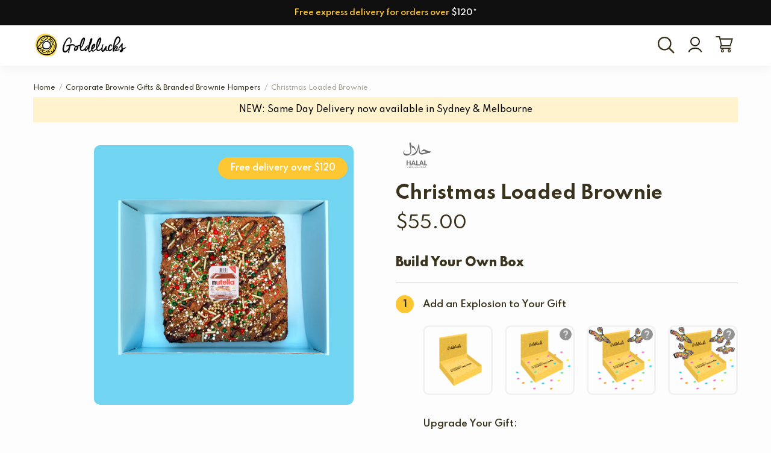

--- FILE ---
content_type: text/css
request_url: https://www.goldelucks.com.au/cdn/shop/t/213/assets/theme.css?v=130833334396113317971765924742
body_size: 108784
content:
@charset "UTF-8";body{background-position:center 0px!important;background-repeat:no-repeat!important;overflow-x:hidden}/*!
* Bootstrap v4.0.0 (https://getbootstrap.com)
* Copyright 2011-2018 The Bootstrap Authors
* Copyright 2011-2018 Twitter, Inc.
* Licensed under MIT (https://github.com/twbs/bootstrap/blob/master/LICENSE)
*/*,*:before,*:after{box-sizing:border-box}html{font-family:sans-serif;line-height:1.15;-webkit-text-size-adjust:100%;-ms-text-size-adjust:100%;-ms-overflow-style:scrollbar;-webkit-tap-highlight-color:transparent}@-ms-viewport{width:device-width}article,aside,dialog,figcaption,figure,footer,header,hgroup,main,nav,section{display:block}[tabindex="-1"]:focus{outline:0!important}hr{box-sizing:content-box;height:0;overflow:visible}h1,h2,h3,h4,h5,h6{margin-top:0}th,h1,h2,h3,h4,h5,h6{font-weight:500}p{margin-top:0}abbr[title],abbr[data-original-title]{text-decoration:underline;text-decoration:underline dotted;cursor:help;border-bottom:0}address{margin-bottom:1rem;font-style:normal;line-height:inherit}ol,ul,dl{margin-top:0}ol ol,ul ul,ol ul,ul ol{margin-bottom:0}dt{font-weight:500}dd{margin-bottom:.5rem;margin-left:0}dfn{font-style:italic}b,strong{font-weight:700}small{font-size:80%}sub,sup{position:relative;line-height:0;vertical-align:baseline}a{color:var(--link-color);text-decoration:none;background-color:transparent;-webkit-text-decoration-skip:objects}a:hover{color:var(--link-hover-color);text-decoration:underline}a:not([href]):not([tabindex]){color:inherit;text-decoration:none}a:not([href]):not([tabindex]):hover,a:not([href]):not([tabindex]):focus{color:inherit;text-decoration:none}a:not([href]):not([tabindex]):focus{outline:0}pre,code,kbd,samp{font-family:monospace,monospace;font-size:1em}pre{margin-top:0;overflow:auto;-ms-overflow-style:scrollbar}img{vertical-align:middle;border-style:none}svg:not(:root){overflow:hidden}table{border-collapse:collapse}caption{padding-top:.75rem;padding-bottom:.75rem;color:#6c757d;text-align:left;caption-side:bottom}th{text-align:inherit}label{display:inline-block}.tt-item.disabled{opacity:.4;pointer-events:none}button{border-radius:0}button:focus{outline:1px dotted;outline:5px auto -webkit-focus-ring-color}input,button,select,optgroup,textarea{margin:0;font-family:inherit;font-size:inherit;line-height:inherit}button,input{overflow:visible}button,select{text-transform:none}button,html [type=button],[type=reset],[type=submit]{-webkit-appearance:button}button::-moz-focus-inner,[type=button]::-moz-focus-inner,[type=reset]::-moz-focus-inner,[type=submit]::-moz-focus-inner{padding:0;border-style:none}input[type=radio],input[type=checkbox]{box-sizing:border-box;padding:0}input[type=date],input[type=time],input[type=datetime-local],input[type=month]{-webkit-appearance:listbox}textarea{overflow:auto;resize:vertical}fieldset{min-width:0;padding:0;margin:0;border:0}legend{display:block;width:100%;max-width:100%;padding:0;line-height:inherit;color:inherit;white-space:normal}progress{vertical-align:baseline}[type=number]::-webkit-inner-spin-button,[type=number]::-webkit-outer-spin-button{height:auto}[type=search]{outline-offset:-2px;-webkit-appearance:none}[type=search]::-webkit-search-cancel-button,[type=search]::-webkit-search-decoration{-webkit-appearance:none}::-webkit-file-upload-button{font:inherit;-webkit-appearance:button}output{display:inline-block}summary{display:list-item;cursor:pointer}template{display:none}[hidden]{display:none!important}.container{width:100%;margin-right:auto;margin-left:auto}.off-img-bg{position:fixed;top:0;left:0;display:inline-block;color:#fff;background:#000;padding:5px 5px 2px;z-index:77}@media (max-width: 768px){.container{padding-right:10px;padding-left:10px}}@media (min-width: 576px){.container{max-width:546px}}@media (min-width: 791px){.container{max-width:770px}}@media (min-width: 1025px){.container{max-width:990px}}@media (min-width: 1230px){.container{max-width:1300px}}.container-fluid{width:100%;padding-right:10px;padding-left:10px;margin-right:auto;margin-left:auto}.row{display:flex;flex-wrap:wrap;margin-right:-10px;margin-left:-10px}.no-gutters{margin-right:0;margin-left:0}.no-gutters>.col,.no-gutters>[class*=col-]{padding-right:0;padding-left:0}.col-1,.col-2,.col-3,.col-4,.col-5,.col-6,.col-7,.col-8,.col-9,.col-10,.col-11,.col-12,.col,.col-auto,.col-sm-1,.col-sm-2,.col-sm-3,.col-sm-4,.col-sm-5,.col-sm-6,.col-sm-7,.col-sm-8,.col-sm-9,.col-sm-10,.col-sm-11,.col-sm-12,.col-sm,.col-sm-auto,.col-md-1,.col-md-2,.col-md-3,.col-md-5-inrow,.col-md-4,.col-md-5,.col-md-6,.col-md-7,.col-md-8,.col-md-9,.col-md-10,.col-md-11,.col-md-12,.col-md,.col-md-auto,.col-lg-1,.col-lg-2,.col-lg-3,.col-lg-4,.col-lg-5,.col-lg-6,.col-lg-7,.col-lg-8,.col-lg-9,.col-lg-10,.col-lg-11,.col-lg-12,.col-lg,.col-lg-auto,.col-xl-1,.col-xl-2,.col-xl-3,.col-xl-4,.col-xl-5,.col-xl-6,.col-xl-7,.col-xl-8,.col-xl-9,.col-xl-10,.col-xl-11,.col-xl-12,.col-xl,.col-xl-auto{position:relative;width:100%;min-height:1px;padding-right:10px;padding-left:10px}.col{flex-basis:0;flex-grow:1;max-width:100%}.col-auto{flex:0 0 auto;width:auto;max-width:none}.col-1{flex:0 0 8.33333%;max-width:8.33333%}.col-2{flex:0 0 16.66667%;max-width:16.66667%}.col-3{flex:0 0 25%;max-width:25%}.col-4{flex:0 0 33.33333%;max-width:33.33333%}.col-5{flex:0 0 41.66667%;max-width:41.66667%}.col-6{flex:0 0 50%;max-width:50%}.col-7{flex:0 0 58.33333%;max-width:58.33333%}.col-8{flex:0 0 66.66667%;max-width:66.66667%}.col-9{flex:0 0 75%;max-width:75%}.col-10{flex:0 0 83.33333%;max-width:83.33333%}.col-11{flex:0 0 91.66667%;max-width:91.66667%}.col-12{flex:0 0 100%;max-width:100%}.order-first{order:-1}.order-last{order:13}.order-0{order:0}.order-1{order:1}.order-2{order:2}.order-3{order:3}.order-4{order:4}.order-5{order:5}.order-6{order:6}.order-7{order:7}.order-8{order:8}.order-9{order:9}.order-10{order:10}.order-11{order:11}.order-12{order:12}.offset-1{margin-left:8.33333%}.offset-2{margin-left:16.66667%}.offset-3{margin-left:25%}.offset-4{margin-left:33.33333%}.offset-5{margin-left:41.66667%}.offset-6{margin-left:50%}.offset-7{margin-left:58.33333%}.offset-8{margin-left:66.66667%}.offset-9{margin-left:75%}.offset-10{margin-left:83.33333%}.offset-11{margin-left:91.66667%}@media (min-width: 576px){.col-sm{flex-basis:0;flex-grow:1;max-width:100%}.col-sm-auto{flex:0 0 auto;width:auto;max-width:none}.col-sm-1{flex:0 0 8.33333%;max-width:8.33333%}.col-sm-2{flex:0 0 16.66667%;max-width:16.66667%}.col-sm-3{flex:0 0 25%;max-width:25%}.col-sm-4{flex:0 0 33.33333%;max-width:33.33333%}.col-sm-5{flex:0 0 41.66667%;max-width:41.66667%}.col-sm-6{flex:0 0 50%;max-width:50%}.col-sm-7{flex:0 0 58.33333%;max-width:58.33333%}.col-sm-8{flex:0 0 66.66667%;max-width:66.66667%}.col-sm-9{flex:0 0 75%;max-width:75%}.col-sm-10{flex:0 0 83.33333%;max-width:83.33333%}.col-sm-11{flex:0 0 91.66667%;max-width:91.66667%}.col-sm-12{flex:0 0 100%;max-width:100%}.order-sm-first{order:-1}.order-sm-last{order:13}.order-sm-0{order:0}.order-sm-1{order:1}.order-sm-2{order:2}.order-sm-3{order:3}.order-sm-4{order:4}.order-sm-5{order:5}.order-sm-6{order:6}.order-sm-7{order:7}.order-sm-8{order:8}.order-sm-9{order:9}.order-sm-10{order:10}.order-sm-11{order:11}.order-sm-12{order:12}.offset-sm-0{margin-left:0}.offset-sm-1{margin-left:8.33333%}.offset-sm-2{margin-left:16.66667%}.offset-sm-3{margin-left:25%}.offset-sm-4{margin-left:33.33333%}.offset-sm-5{margin-left:41.66667%}.offset-sm-6{margin-left:50%}.offset-sm-7{margin-left:58.33333%}.offset-sm-8{margin-left:66.66667%}.offset-sm-9{margin-left:75%}.offset-sm-10{margin-left:83.33333%}.offset-sm-11{margin-left:91.66667%}}@media (min-width: 791px){.col-md{flex-basis:0;flex-grow:1;max-width:100%}.col-md-auto{flex:0 0 auto;width:auto;max-width:none}.col-md-1{flex:0 0 8.33333%;max-width:8.33333%}.col-md-2{flex:0 0 16.66667%;max-width:16.66667%}.col-md-5-inrow{flex:0 0 20%;max-width:20%}.col-md-3{flex:0 0 25%;max-width:25%}.col-md-4{flex:0 0 33.33333%;max-width:33.33333%}.col-md-5{flex:0 0 41.66667%;max-width:41.66667%}.col-md-6{flex:0 0 50%;max-width:50%}.col-md-7{flex:0 0 58.33333%;max-width:58.33333%}.col-md-8{flex:0 0 66.66667%;max-width:66.66667%}.col-md-9{flex:0 0 75%;max-width:75%}.col-md-10{flex:0 0 83.33333%;max-width:83.33333%}.col-md-11{flex:0 0 91.66667%;max-width:91.66667%}.col-md-12{flex:0 0 100%;max-width:100%}.order-md-first{order:-1}.order-md-last{order:13}.order-md-0{order:0}.order-md-1{order:1}.order-md-2{order:2}.order-md-3{order:3}.order-md-4{order:4}.order-md-5{order:5}.order-md-6{order:6}.order-md-7{order:7}.order-md-8{order:8}.order-md-9{order:9}.order-md-10{order:10}.order-md-11{order:11}.order-md-12{order:12}.offset-md-0{margin-left:0}.offset-md-1{margin-left:8.33333%}.offset-md-2{margin-left:16.66667%}.offset-md-3{margin-left:25%}.offset-md-4{margin-left:33.33333%}.offset-md-5{margin-left:41.66667%}.offset-md-6{margin-left:50%}.offset-md-7{margin-left:58.33333%}.offset-md-8{margin-left:66.66667%}.offset-md-9{margin-left:75%}.offset-md-10{margin-left:83.33333%}.offset-md-11{margin-left:91.66667%}}@media (min-width: 1025px){.col-lg{flex-basis:0;flex-grow:1;max-width:100%}.col-lg-auto{flex:0 0 auto;width:auto;max-width:none}.col-lg-1{flex:0 0 8.33333%;max-width:8.33333%}.col-lg-2{flex:0 0 16.66667%;max-width:16.66667%}.col-lg-3{flex:0 0 25%;max-width:25%}.col-lg-4{flex:0 0 33.33333%;max-width:33.33333%}.col-lg-5{flex:0 0 41.66667%;max-width:41.66667%}.col-lg-6{flex:0 0 50%;max-width:50%}.col-lg-7{flex:0 0 58.33333%;max-width:58.33333%}.col-lg-8{flex:0 0 66.66667%;max-width:66.66667%}.col-lg-9{flex:0 0 75%;max-width:75%}.col-lg-10{flex:0 0 83.33333%;max-width:83.33333%}.col-lg-11{flex:0 0 91.66667%;max-width:91.66667%}.col-lg-12{flex:0 0 100%;max-width:100%}.order-lg-first{order:-1}.order-lg-last{order:13}.order-lg-0{order:0}.order-lg-1{order:1}.order-lg-2{order:2}.order-lg-3{order:3}.order-lg-4{order:4}.order-lg-5{order:5}.order-lg-6{order:6}.order-lg-7{order:7}.order-lg-8{order:8}.order-lg-9{order:9}.order-lg-10{order:10}.order-lg-11{order:11}.order-lg-12{order:12}.offset-lg-0{margin-left:0}.offset-lg-1{margin-left:8.33333%}.offset-lg-2{margin-left:16.66667%}.offset-lg-3{margin-left:25%}.offset-lg-4{margin-left:33.33333%}.offset-lg-5{margin-left:41.66667%}.offset-lg-6{margin-left:50%}.offset-lg-7{margin-left:58.33333%}.offset-lg-8{margin-left:66.66667%}.offset-lg-9{margin-left:75%}.offset-lg-10{margin-left:83.33333%}.offset-lg-11{margin-left:91.66667%}}@media (min-width: 1230px){.col-xl{flex-basis:0;flex-grow:1;max-width:100%}.col-xl-auto{flex:0 0 auto;width:auto;max-width:none}.col-xl-1{flex:0 0 8.33333%;max-width:8.33333%}.col-xl-2{flex:0 0 16.66667%;max-width:16.66667%}.col-xl-3{flex:0 0 25%;max-width:25%}.col-xl-4{flex:0 0 33.33333%;max-width:33.33333%}.col-xl-5{flex:0 0 41.66667%;max-width:41.66667%}.col-xl-6{flex:0 0 50%;max-width:50%}.col-xl-7{flex:0 0 58.33333%;max-width:58.33333%}.col-xl-8{flex:0 0 66.66667%;max-width:66.66667%}.col-xl-9{flex:0 0 75%;max-width:75%}.col-xl-10{flex:0 0 83.33333%;max-width:83.33333%}.col-xl-11{flex:0 0 91.66667%;max-width:91.66667%}.col-xl-12{flex:0 0 100%;max-width:100%}.order-xl-first{order:-1}.order-xl-last{order:13}.order-xl-0{order:0}.order-xl-1{order:1}.order-xl-2{order:2}.order-xl-3{order:3}.order-xl-4{order:4}.order-xl-5{order:5}.order-xl-6{order:6}.order-xl-7{order:7}.order-xl-8{order:8}.order-xl-9{order:9}.order-xl-10{order:10}.order-xl-11{order:11}.order-xl-12{order:12}.offset-xl-0{margin-left:0}.offset-xl-1{margin-left:8.33333%}.offset-xl-2{margin-left:16.66667%}.offset-xl-3{margin-left:25%}.offset-xl-4{margin-left:33.33333%}.offset-xl-5{margin-left:41.66667%}.offset-xl-6{margin-left:50%}.offset-xl-7{margin-left:58.33333%}.offset-xl-8{margin-left:66.66667%}.offset-xl-9{margin-left:75%}.offset-xl-10{margin-left:83.33333%}.offset-xl-11{margin-left:91.66667%}}.form-control{display:block;width:100%;padding:.375rem .75rem;font-size:1rem;line-height:1.5;color:#495057;background-color:#fff;background-clip:padding-box;border:1px solid #ced4da;border-radius:0;transition:border-color .15s ease-in-out,box-shadow .15s ease-in-out}.form-control::-ms-expand{background-color:transparent;border:0}.form-control:focus{color:#495057;background-color:#fff;border-color:#80bdff;outline:0;box-shadow:0 0 0 .2rem #007bff40}.form-control::placeholder{color:#6c757d;opacity:1}.form-control:disabled,.form-control[readonly]{background-color:#e9ecef;opacity:1}select.form-control:not([size]):not([multiple]){height:calc(2.25rem + 2px)}select.form-control:focus::-ms-value{color:#495057;background-color:#fff}.form-control-file,.form-control-range{display:block;width:100%}.col-form-label{padding-top:calc(.375rem + 1px);padding-bottom:calc(.375rem + 1px);margin-bottom:0;font-size:inherit;line-height:1.5}.col-form-label-lg{padding-top:calc(.5rem + 1px);padding-bottom:calc(.5rem + 1px);font-size:1.25rem;line-height:1.5}.col-form-label-sm{padding-top:calc(.25rem + 1px);padding-bottom:calc(.25rem + 1px);font-size:.875rem;line-height:1.5}.form-control-plaintext{display:block;width:100%;padding-top:.375rem;padding-bottom:.375rem;margin-bottom:0;line-height:1.5;background-color:transparent;border:solid transparent;border-width:1px 0}.form-control-plaintext.form-control-sm,.input-group-sm>.form-control-plaintext.form-control,.input-group-sm>.input-group-prepend>.form-control-plaintext.input-group-text,.input-group-sm>.input-group-append>.form-control-plaintext.input-group-text,.input-group-sm>.input-group-prepend>.form-control-plaintext.btn,.input-group-sm>.input-group-append>.form-control-plaintext.btn,.form-control-plaintext.form-control-lg,.input-group-lg>.form-control-plaintext.form-control,.input-group-lg>.input-group-prepend>.form-control-plaintext.input-group-text,.input-group-lg>.input-group-append>.form-control-plaintext.input-group-text,.input-group-lg>.input-group-prepend>.form-control-plaintext.btn,.input-group-lg>.input-group-append>.form-control-plaintext.btn{padding-right:0;padding-left:0}.form-control-sm,.input-group-sm>.form-control,.input-group-sm>.input-group-prepend>.input-group-text,.input-group-sm>.input-group-append>.input-group-text,.input-group-sm>.input-group-prepend>.btn,.input-group-sm>.input-group-append>.btn{padding:.25rem .5rem;font-size:.875rem;line-height:1.5;border-radius:0}select.form-control-sm:not([size]):not([multiple]),.input-group-sm>select.form-control:not([size]):not([multiple]),.input-group-sm>.input-group-prepend>select.input-group-text:not([size]):not([multiple]),.input-group-sm>.input-group-append>select.input-group-text:not([size]):not([multiple]),.input-group-sm>.input-group-prepend>select.btn:not([size]):not([multiple]),.input-group-sm>.input-group-append>select.btn:not([size]):not([multiple]){height:calc(1.8125rem + 2px)}.form-control-lg,.input-group-lg>.form-control,.input-group-lg>.input-group-prepend>.input-group-text,.input-group-lg>.input-group-append>.input-group-text,.input-group-lg>.input-group-prepend>.btn,.input-group-lg>.input-group-append>.btn{padding:.5rem 1rem;font-size:1.25rem;line-height:1.5;border-radius:0}select.form-control-lg:not([size]):not([multiple]),.input-group-lg>select.form-control:not([size]):not([multiple]),.input-group-lg>.input-group-prepend>select.input-group-text:not([size]):not([multiple]),.input-group-lg>.input-group-append>select.input-group-text:not([size]):not([multiple]),.input-group-lg>.input-group-prepend>select.btn:not([size]):not([multiple]),.input-group-lg>.input-group-append>select.btn:not([size]):not([multiple]){height:calc(2.875rem + 2px)}.form-group{margin-bottom:1rem}.form-text{display:block;margin-top:.25rem}.form-row{display:flex;flex-wrap:wrap;margin-right:-5px;margin-left:-5px}.form-row>.col,.form-row>[class*=col-]{padding-right:5px;padding-left:5px}.form-check{position:relative;display:block;padding-left:1.25rem}.form-check-input{position:absolute;margin-top:.3rem;margin-left:-1.25rem}.form-check-input:disabled~.form-check-label{color:#6c757d}.form-check-label{margin-bottom:0}.form-check-inline{display:inline-flex;align-items:center;padding-left:0;margin-right:.75rem}.form-check-inline .form-check-input{position:static;margin-top:0;margin-right:.3125rem;margin-left:0}.valid-feedback{display:none;width:100%;margin-top:.25rem;font-size:80%;color:#28a745}.valid-tooltip{position:absolute;top:100%;z-index:5;display:none;max-width:100%;padding:.5rem;margin-top:.1rem;font-size:.875rem;line-height:1;color:#fff;background-color:#28a745cc;border-radius:.2rem}.was-validated .form-control:valid,.form-control.is-valid,.was-validated .custom-select:valid,.custom-select.is-valid{border-color:#28a745}.was-validated .form-control:valid:focus,.form-control.is-valid:focus,.was-validated .custom-select:valid:focus,.custom-select.is-valid:focus{border-color:#28a745;box-shadow:0 0 0 .2rem #28a74540}.was-validated .form-control:valid~.valid-feedback,.was-validated .form-control:valid~.valid-tooltip,.form-control.is-valid~.valid-feedback,.form-control.is-valid~.valid-tooltip,.was-validated .custom-select:valid~.valid-feedback,.was-validated .custom-select:valid~.valid-tooltip,.custom-select.is-valid~.valid-feedback,.custom-select.is-valid~.valid-tooltip{display:block}.was-validated .form-check-input:valid~.form-check-label,.form-check-input.is-valid~.form-check-label{color:#28a745}.was-validated .form-check-input:valid~.valid-feedback,.was-validated .form-check-input:valid~.valid-tooltip,.form-check-input.is-valid~.valid-feedback,.form-check-input.is-valid~.valid-tooltip{display:block}.was-validated .custom-control-input:valid~.custom-control-label,.custom-control-input.is-valid~.custom-control-label{color:#28a745}.was-validated .custom-control-input:valid~.custom-control-label:before,.custom-control-input.is-valid~.custom-control-label:before{background-color:#71dd8a}.was-validated .custom-control-input:valid~.valid-feedback,.was-validated .custom-control-input:valid~.valid-tooltip,.custom-control-input.is-valid~.valid-feedback,.custom-control-input.is-valid~.valid-tooltip{display:block}.was-validated .custom-control-input:valid:checked~.custom-control-label:before,.custom-control-input.is-valid:checked~.custom-control-label:before{background-color:#34ce57}.was-validated .custom-control-input:valid:focus~.custom-control-label:before,.custom-control-input.is-valid:focus~.custom-control-label:before{box-shadow:0 0 0 1px #fff,0 0 0 .2rem #28a74540}.was-validated .custom-file-input:valid~.custom-file-label,.custom-file-input.is-valid~.custom-file-label{border-color:#28a745}.was-validated .custom-file-input:valid~.custom-file-label:before,.custom-file-input.is-valid~.custom-file-label:before{border-color:inherit}.was-validated .custom-file-input:valid~.valid-feedback,.was-validated .custom-file-input:valid~.valid-tooltip,.custom-file-input.is-valid~.valid-feedback,.custom-file-input.is-valid~.valid-tooltip{display:block}.was-validated .custom-file-input:valid:focus~.custom-file-label,.custom-file-input.is-valid:focus~.custom-file-label{box-shadow:0 0 0 .2rem #28a74540}.invalid-feedback{display:none;width:100%;margin-top:.25rem;font-size:80%;color:#dc3545}.invalid-tooltip{position:absolute;top:100%;z-index:5;display:none;max-width:100%;padding:.5rem;margin-top:.1rem;font-size:.875rem;line-height:1;color:#fff;background-color:#dc3545cc;border-radius:.2rem}.was-validated .form-control:invalid,.form-control.is-invalid,.was-validated .custom-select:invalid,.custom-select.is-invalid{border-color:#dc3545}.was-validated .form-control:invalid:focus,.form-control.is-invalid:focus,.was-validated .custom-select:invalid:focus,.custom-select.is-invalid:focus{border-color:#dc3545;box-shadow:0 0 0 .2rem #dc354540}.was-validated .form-control:invalid~.invalid-feedback,.was-validated .form-control:invalid~.invalid-tooltip,.form-control.is-invalid~.invalid-feedback,.form-control.is-invalid~.invalid-tooltip,.was-validated .custom-select:invalid~.invalid-feedback,.was-validated .custom-select:invalid~.invalid-tooltip,.custom-select.is-invalid~.invalid-feedback,.custom-select.is-invalid~.invalid-tooltip{display:block}.was-validated .form-check-input:invalid~.form-check-label,.form-check-input.is-invalid~.form-check-label{color:#dc3545}.was-validated .form-check-input:invalid~.invalid-feedback,.was-validated .form-check-input:invalid~.invalid-tooltip,.form-check-input.is-invalid~.invalid-feedback,.form-check-input.is-invalid~.invalid-tooltip{display:block}.was-validated .custom-control-input:invalid~.custom-control-label,.custom-control-input.is-invalid~.custom-control-label{color:#dc3545}.was-validated .custom-control-input:invalid~.custom-control-label:before,.custom-control-input.is-invalid~.custom-control-label:before{background-color:#efa2a9}.was-validated .custom-control-input:invalid~.invalid-feedback,.was-validated .custom-control-input:invalid~.invalid-tooltip,.custom-control-input.is-invalid~.invalid-feedback,.custom-control-input.is-invalid~.invalid-tooltip{display:block}.was-validated .custom-control-input:invalid:checked~.custom-control-label:before,.custom-control-input.is-invalid:checked~.custom-control-label:before{background-color:#e4606d}.was-validated .custom-control-input:invalid:focus~.custom-control-label:before,.custom-control-input.is-invalid:focus~.custom-control-label:before{box-shadow:0 0 0 1px #fff,0 0 0 .2rem #dc354540}.was-validated .custom-file-input:invalid~.custom-file-label,.custom-file-input.is-invalid~.custom-file-label{border-color:#dc3545}.was-validated .custom-file-input:invalid~.custom-file-label:before,.custom-file-input.is-invalid~.custom-file-label:before{border-color:inherit}.was-validated .custom-file-input:invalid~.invalid-feedback,.was-validated .custom-file-input:invalid~.invalid-tooltip,.custom-file-input.is-invalid~.invalid-feedback,.custom-file-input.is-invalid~.invalid-tooltip{display:block}.was-validated .custom-file-input:invalid:focus~.custom-file-label,.custom-file-input.is-invalid:focus~.custom-file-label{box-shadow:0 0 0 .2rem #dc354540}.form-inline{display:flex;flex-flow:row wrap;align-items:center}.form-inline .form-check{width:100%}@media (min-width: 576px){.form-inline label{display:flex;align-items:center;justify-content:center;margin-bottom:0}.form-inline .form-group{display:flex;flex:0 0 auto;flex-flow:row wrap;align-items:center;margin-bottom:0}.form-inline .form-control{display:inline-block;width:auto;vertical-align:middle}.form-inline .form-control-plaintext{display:inline-block}.form-inline .input-group{width:auto}.form-inline .form-check{display:flex;align-items:center;justify-content:center;width:auto;padding-left:0}.form-inline .form-check-input{position:relative;margin-top:0;margin-right:.25rem;margin-left:0}.form-inline .custom-control{align-items:center;justify-content:center}.form-inline .custom-control-label{margin-bottom:0}}.btn{white-space:nowrap;vertical-align:middle;-webkit-user-select:none;user-select:none}.btn:hover,.btn:focus{text-decoration:none}.btn:focus,.btn.focus{outline:0;box-shadow:0 0 0 .2rem #007bff40}.btn.disabled,.btn:disabled{opacity:.65}.btn:not(:disabled):not(.disabled){cursor:pointer}.btn:not(:disabled):not(.disabled):active,.btn:not(:disabled):not(.disabled).active{background-image:none}a.btn.disabled,fieldset:disabled a.btn{pointer-events:none}.btn-primary{color:#fff;background-color:#007bff;border-color:#007bff}.btn-primary:hover{color:#fff;background-color:#0069d9;border-color:#0062cc}.btn-primary:focus,.btn-primary.focus{box-shadow:0 0 0 .2rem #007bff80}.btn-primary.disabled,.btn-primary:disabled{color:#fff;background-color:#007bff;border-color:#007bff}.btn-primary:not(:disabled):not(.disabled):active,.btn-primary:not(:disabled):not(.disabled).active,.show>.btn-primary.dropdown-toggle{color:#fff;background-color:#0062cc;border-color:#005cbf}.btn-primary:not(:disabled):not(.disabled):active:focus,.btn-primary:not(:disabled):not(.disabled).active:focus,.show>.btn-primary.dropdown-toggle:focus{box-shadow:0 0 0 .2rem #007bff80}.btn-secondary{color:#fff;background-color:#6c757d;border-color:#6c757d}.btn-secondary:hover{color:#fff;background-color:#5a6268;border-color:#545b62}.btn-secondary:focus,.btn-secondary.focus{box-shadow:0 0 0 .2rem #6c757d80}.btn-secondary.disabled,.btn-secondary:disabled{color:#fff;background-color:#6c757d;border-color:#6c757d}.btn-secondary:not(:disabled):not(.disabled):active,.btn-secondary:not(:disabled):not(.disabled).active,.show>.btn-secondary.dropdown-toggle{color:#fff;background-color:#545b62;border-color:#4e555b}.btn-secondary:not(:disabled):not(.disabled):active:focus,.btn-secondary:not(:disabled):not(.disabled).active:focus,.show>.btn-secondary.dropdown-toggle:focus{box-shadow:0 0 0 .2rem #6c757d80}.btn-success{color:#fff;background-color:#28a745;border-color:#28a745}.btn-success:hover{color:#fff;background-color:#218838;border-color:#1e7e34}.btn-success:focus,.btn-success.focus{box-shadow:0 0 0 .2rem #28a74580}.btn-success.disabled,.btn-success:disabled{color:#fff;background-color:#28a745;border-color:#28a745}.btn-success:not(:disabled):not(.disabled):active,.btn-success:not(:disabled):not(.disabled).active,.show>.btn-success.dropdown-toggle{color:#fff;background-color:#1e7e34;border-color:#1c7430}.btn-success:not(:disabled):not(.disabled):active:focus,.btn-success:not(:disabled):not(.disabled).active:focus,.show>.btn-success.dropdown-toggle:focus{box-shadow:0 0 0 .2rem #28a74580}.btn-info{color:#fff;background-color:#17a2b8;border-color:#17a2b8}.btn-info:hover{color:#fff;background-color:#138496;border-color:#117a8b}.btn-info:focus,.btn-info.focus{box-shadow:0 0 0 .2rem #17a2b880}.btn-info.disabled,.btn-info:disabled{color:#fff;background-color:#17a2b8;border-color:#17a2b8}.btn-info:not(:disabled):not(.disabled):active,.btn-info:not(:disabled):not(.disabled).active,.show>.btn-info.dropdown-toggle{color:#fff;background-color:#117a8b;border-color:#10707f}.btn-info:not(:disabled):not(.disabled):active:focus,.btn-info:not(:disabled):not(.disabled).active:focus,.show>.btn-info.dropdown-toggle:focus{box-shadow:0 0 0 .2rem #17a2b880}.btn-warning{color:#212529;background-color:#ffc107;border-color:#ffc107}.btn-warning:hover{color:#212529;background-color:#e0a800;border-color:#d39e00}.btn-warning:focus,.btn-warning.focus{box-shadow:0 0 0 .2rem #ffc10780}.btn-warning.disabled,.btn-warning:disabled{color:#212529;background-color:#ffc107;border-color:#ffc107}.btn-warning:not(:disabled):not(.disabled):active,.btn-warning:not(:disabled):not(.disabled).active,.show>.btn-warning.dropdown-toggle{color:#212529;background-color:#d39e00;border-color:#c69500}.btn-warning:not(:disabled):not(.disabled):active:focus,.btn-warning:not(:disabled):not(.disabled).active:focus,.show>.btn-warning.dropdown-toggle:focus{box-shadow:0 0 0 .2rem #ffc10780}.btn-danger{color:#fff;background-color:#dc3545;border-color:#dc3545}.btn-danger:hover{color:#fff;background-color:#c82333;border-color:#bd2130}.btn-danger:focus,.btn-danger.focus{box-shadow:0 0 0 .2rem #dc354580}.btn-danger.disabled,.btn-danger:disabled{color:#fff;background-color:#dc3545;border-color:#dc3545}.btn-danger:not(:disabled):not(.disabled):active,.btn-danger:not(:disabled):not(.disabled).active,.show>.btn-danger.dropdown-toggle{color:#fff;background-color:#bd2130;border-color:#b21f2d}.btn-danger:not(:disabled):not(.disabled):active:focus,.btn-danger:not(:disabled):not(.disabled).active:focus,.show>.btn-danger.dropdown-toggle:focus{box-shadow:0 0 0 .2rem #dc354580}.btn-light{color:#212529;background-color:#f8f9fa;border-color:#f8f9fa}.btn-light:hover{color:#212529;background-color:#e2e6ea;border-color:#dae0e5}.btn-light:focus,.btn-light.focus{box-shadow:0 0 0 .2rem #f8f9fa80}.btn-light.disabled,.btn-light:disabled{color:#212529;background-color:#f8f9fa;border-color:#f8f9fa}.btn-light:not(:disabled):not(.disabled):active,.btn-light:not(:disabled):not(.disabled).active,.show>.btn-light.dropdown-toggle{color:#212529;background-color:#dae0e5;border-color:#d3d9df}.btn-light:not(:disabled):not(.disabled):active:focus,.btn-light:not(:disabled):not(.disabled).active:focus,.show>.btn-light.dropdown-toggle:focus{box-shadow:0 0 0 .2rem #f8f9fa80}.btn-dark{color:#fff;background-color:#343a40;border-color:#343a40}.btn-dark:hover{color:#fff;background-color:#23272b;border-color:#1d2124}.btn-dark:focus,.btn-dark.focus{box-shadow:0 0 0 .2rem #343a4080}.btn-dark.disabled,.btn-dark:disabled{color:#fff;background-color:#343a40;border-color:#343a40}.btn-dark:not(:disabled):not(.disabled):active,.btn-dark:not(:disabled):not(.disabled).active,.show>.btn-dark.dropdown-toggle{color:#fff;background-color:#1d2124;border-color:#171a1d}.btn-dark:not(:disabled):not(.disabled):active:focus,.btn-dark:not(:disabled):not(.disabled).active:focus,.show>.btn-dark.dropdown-toggle:focus{box-shadow:0 0 0 .2rem #343a4080}.btn-outline-primary{color:#007bff;background-color:transparent;background-image:none;border-color:#007bff}.btn-outline-primary:hover{color:#fff;background-color:#007bff;border-color:#007bff}.btn-outline-primary:focus,.btn-outline-primary.focus{box-shadow:0 0 0 .2rem #007bff80}.btn-outline-primary.disabled,.btn-outline-primary:disabled{color:#007bff;background-color:transparent}.btn-outline-primary:not(:disabled):not(.disabled):active,.btn-outline-primary:not(:disabled):not(.disabled).active,.show>.btn-outline-primary.dropdown-toggle{color:#fff;background-color:#007bff;border-color:#007bff}.btn-outline-primary:not(:disabled):not(.disabled):active:focus,.btn-outline-primary:not(:disabled):not(.disabled).active:focus,.show>.btn-outline-primary.dropdown-toggle:focus{box-shadow:0 0 0 .2rem #007bff80}.btn-outline-secondary{color:#6c757d;background-color:transparent;background-image:none;border-color:#6c757d}.btn-outline-secondary:hover{color:#fff;background-color:#6c757d;border-color:#6c757d}.btn-outline-secondary:focus,.btn-outline-secondary.focus{box-shadow:0 0 0 .2rem #6c757d80}.btn-outline-secondary.disabled,.btn-outline-secondary:disabled{color:#6c757d;background-color:transparent}.btn-outline-secondary:not(:disabled):not(.disabled):active,.btn-outline-secondary:not(:disabled):not(.disabled).active,.show>.btn-outline-secondary.dropdown-toggle{color:#fff;background-color:#6c757d;border-color:#6c757d}.btn-outline-secondary:not(:disabled):not(.disabled):active:focus,.btn-outline-secondary:not(:disabled):not(.disabled).active:focus,.show>.btn-outline-secondary.dropdown-toggle:focus{box-shadow:0 0 0 .2rem #6c757d80}.btn-outline-success{color:#28a745;background-color:transparent;background-image:none;border-color:#28a745}.btn-outline-success:hover{color:#fff;background-color:#28a745;border-color:#28a745}.btn-outline-success:focus,.btn-outline-success.focus{box-shadow:0 0 0 .2rem #28a74580}.btn-outline-success.disabled,.btn-outline-success:disabled{color:#28a745;background-color:transparent}.btn-outline-success:not(:disabled):not(.disabled):active,.btn-outline-success:not(:disabled):not(.disabled).active,.show>.btn-outline-success.dropdown-toggle{color:#fff;background-color:#28a745;border-color:#28a745}.btn-outline-success:not(:disabled):not(.disabled):active:focus,.btn-outline-success:not(:disabled):not(.disabled).active:focus,.show>.btn-outline-success.dropdown-toggle:focus{box-shadow:0 0 0 .2rem #28a74580}.btn-outline-info{color:#17a2b8;background-color:transparent;background-image:none;border-color:#17a2b8}.btn-outline-info:hover{color:#fff;background-color:#17a2b8;border-color:#17a2b8}.btn-outline-info:focus,.btn-outline-info.focus{box-shadow:0 0 0 .2rem #17a2b880}.btn-outline-info.disabled,.btn-outline-info:disabled{color:#17a2b8;background-color:transparent}.btn-outline-info:not(:disabled):not(.disabled):active,.btn-outline-info:not(:disabled):not(.disabled).active,.show>.btn-outline-info.dropdown-toggle{color:#fff;background-color:#17a2b8;border-color:#17a2b8}.btn-outline-info:not(:disabled):not(.disabled):active:focus,.btn-outline-info:not(:disabled):not(.disabled).active:focus,.show>.btn-outline-info.dropdown-toggle:focus{box-shadow:0 0 0 .2rem #17a2b880}.btn-outline-warning{color:#ffc107;background-color:transparent;background-image:none;border-color:#ffc107}.btn-outline-warning:hover{color:#212529;background-color:#ffc107;border-color:#ffc107}.btn-outline-warning:focus,.btn-outline-warning.focus{box-shadow:0 0 0 .2rem #ffc10780}.btn-outline-warning.disabled,.btn-outline-warning:disabled{color:#ffc107;background-color:transparent}.btn-outline-warning:not(:disabled):not(.disabled):active,.btn-outline-warning:not(:disabled):not(.disabled).active,.show>.btn-outline-warning.dropdown-toggle{color:#212529;background-color:#ffc107;border-color:#ffc107}.btn-outline-warning:not(:disabled):not(.disabled):active:focus,.btn-outline-warning:not(:disabled):not(.disabled).active:focus,.show>.btn-outline-warning.dropdown-toggle:focus{box-shadow:0 0 0 .2rem #ffc10780}.btn-outline-danger{color:#dc3545;background-color:transparent;background-image:none;border-color:#dc3545}.btn-outline-danger:hover{color:#fff;background-color:#dc3545;border-color:#dc3545}.btn-outline-danger:focus,.btn-outline-danger.focus{box-shadow:0 0 0 .2rem #dc354580}.btn-outline-danger.disabled,.btn-outline-danger:disabled{color:#dc3545;background-color:transparent}.btn-outline-danger:not(:disabled):not(.disabled):active,.btn-outline-danger:not(:disabled):not(.disabled).active,.show>.btn-outline-danger.dropdown-toggle{color:#fff;background-color:#dc3545;border-color:#dc3545}.btn-outline-danger:not(:disabled):not(.disabled):active:focus,.btn-outline-danger:not(:disabled):not(.disabled).active:focus,.show>.btn-outline-danger.dropdown-toggle:focus{box-shadow:0 0 0 .2rem #dc354580}.btn-outline-light{color:#f8f9fa;background-color:transparent;background-image:none;border-color:#f8f9fa}.btn-outline-light:hover{color:#212529;background-color:#f8f9fa;border-color:#f8f9fa}.btn-outline-light:focus,.btn-outline-light.focus{box-shadow:0 0 0 .2rem #f8f9fa80}.btn-outline-light.disabled,.btn-outline-light:disabled{color:#f8f9fa;background-color:transparent}.btn-outline-light:not(:disabled):not(.disabled):active,.btn-outline-light:not(:disabled):not(.disabled).active,.show>.btn-outline-light.dropdown-toggle{color:#212529;background-color:#f8f9fa;border-color:#f8f9fa}.btn-outline-light:not(:disabled):not(.disabled):active:focus,.btn-outline-light:not(:disabled):not(.disabled).active:focus,.show>.btn-outline-light.dropdown-toggle:focus{box-shadow:0 0 0 .2rem #f8f9fa80}.btn-outline-dark{color:#343a40;background-color:transparent;background-image:none;border-color:#343a40}.btn-outline-dark:hover{color:#fff;background-color:#343a40;border-color:#343a40}.btn-outline-dark:focus,.btn-outline-dark.focus{box-shadow:0 0 0 .2rem #343a4080}.btn-outline-dark.disabled,.btn-outline-dark:disabled{color:#343a40;background-color:transparent}.btn-outline-dark:not(:disabled):not(.disabled):active,.btn-outline-dark:not(:disabled):not(.disabled).active,.show>.btn-outline-dark.dropdown-toggle{color:#fff;background-color:#343a40;border-color:#343a40}.btn-outline-dark:not(:disabled):not(.disabled):active:focus,.btn-outline-dark:not(:disabled):not(.disabled).active:focus,.show>.btn-outline-dark.dropdown-toggle:focus{box-shadow:0 0 0 .2rem #343a4080}.btn-link{font-weight:400;background-color:transparent}.btn-link:hover{text-decoration:underline;background-color:transparent;border-color:transparent}.btn-link:focus,.btn-link.focus{text-decoration:underline;border-color:transparent;box-shadow:none}.btn-link:disabled,.btn-link.disabled{color:#6c757d}.btn-lg{padding:5px 31px 4px;font-size:1.25rem;line-height:1.5;border-radius:0}.btn-sm{padding:.25rem .5rem;font-size:.875rem;line-height:1.5;border-radius:0}.btn-block{display:block;width:100%}.btn-block+.btn-block{margin-top:.5rem}input[type=submit].btn-block,input[type=reset].btn-block,input[type=button].btn-block{width:100%}.input-group{position:relative;display:flex;flex-wrap:wrap;align-items:stretch;width:100%}.input-group>.form-control,.input-group>.custom-select,.input-group>.custom-file{position:relative;flex:1 1 auto;width:1%;margin-bottom:0}.input-group>.form-control:focus,.input-group>.custom-select:focus,.input-group>.custom-file:focus{z-index:3}.input-group>.form-control+.form-control,.input-group>.form-control+.custom-select,.input-group>.form-control+.custom-file,.input-group>.custom-select+.form-control,.input-group>.custom-select+.custom-select,.input-group>.custom-select+.custom-file,.input-group>.custom-file+.form-control,.input-group>.custom-file+.custom-select,.input-group>.custom-file+.custom-file{margin-left:-1px}.input-group>.form-control:not(:last-child),.input-group>.custom-select:not(:last-child){border-top-right-radius:0;border-bottom-right-radius:0}.input-group>.form-control:not(:first-child),.input-group>.custom-select:not(:first-child){border-top-left-radius:0;border-bottom-left-radius:0}.input-group>.custom-file{display:flex;align-items:center}.input-group>.custom-file:not(:last-child) .custom-file-label,.input-group>.custom-file:not(:last-child) .custom-file-label:before{border-top-right-radius:0;border-bottom-right-radius:0}.input-group>.custom-file:not(:first-child) .custom-file-label,.input-group>.custom-file:not(:first-child) .custom-file-label:before{border-top-left-radius:0;border-bottom-left-radius:0}.input-group-prepend,.input-group-append{display:flex}.input-group-prepend .btn,.input-group-append .btn{position:relative;z-index:2}.input-group-prepend .btn+.btn,.input-group-prepend .btn+.input-group-text,.input-group-prepend .input-group-text+.input-group-text,.input-group-prepend .input-group-text+.btn,.input-group-append .btn+.btn,.input-group-append .btn+.input-group-text,.input-group-append .input-group-text+.input-group-text,.input-group-append .input-group-text+.btn{margin-left:-1px}.input-group-prepend{margin-right:-1px}.input-group-append{margin-left:-1px}.input-group-text{display:flex;align-items:center;padding:.375rem .75rem;margin-bottom:0;font-size:1rem;font-weight:400;line-height:1.5;color:#495057;text-align:center;white-space:nowrap;background-color:#e9ecef;border:1px solid #ced4da;border-radius:0}.input-group-text input[type=radio],.input-group-text input[type=checkbox]{margin-top:0}.input-group>.input-group-prepend>.btn,.input-group>.input-group-prepend>.input-group-text,.input-group>.input-group-append:not(:last-child)>.btn,.input-group>.input-group-append:not(:last-child)>.input-group-text,.input-group>.input-group-append:last-child>.btn:not(:last-child):not(.dropdown-toggle),.input-group>.input-group-append:last-child>.input-group-text:not(:last-child){border-top-right-radius:0;border-bottom-right-radius:0}.input-group>.input-group-append>.btn,.input-group>.input-group-append>.input-group-text,.input-group>.input-group-prepend:not(:first-child)>.btn,.input-group>.input-group-prepend:not(:first-child)>.input-group-text,.input-group>.input-group-prepend:first-child>.btn:not(:first-child),.input-group>.input-group-prepend:first-child>.input-group-text:not(:first-child){border-top-left-radius:0;border-bottom-left-radius:0}.modal{position:fixed;top:0;right:0;bottom:0;left:0;z-index:25;display:none;overflow:hidden;outline:0}.modal-open .modal{overflow-x:hidden;overflow-y:auto}.modal-dialog{position:relative;width:auto;margin:10px;pointer-events:none}.modal.fade .modal-dialog{transition:transform .3s ease-out;transform:translateY(-25%)}.modal.show .modal-dialog,.modal.in .modal-dialog{transform:translate(0)}.modal-dialog-centered{display:flex;align-items:center;min-height:calc(100% - 20px)}.modal-content{position:relative;display:flex;flex-direction:column;width:100%;pointer-events:auto;background-color:transparent;background-clip:padding-box;border:1px solid rgba(0,0,0,.2);border-radius:0;outline:0}.modal-backdrop{position:fixed;top:0;right:0;bottom:0;left:0;z-index:24;background-color:#000}.modal-backdrop.fade{opacity:0}.modal-header{display:flex;align-items:flex-start;justify-content:space-between;padding:0;border-bottom:1px solid #e9ecef;border-top-left-radius:0;border-top-right-radius:0}.modal-header .close{padding:0;margin:0 0 0 auto}.modal-title{margin-bottom:0;line-height:1.5}.modal-body{position:relative;flex:1 1 auto;padding:15px}.modal-footer{display:flex;align-items:center;justify-content:flex-end;padding:15px;border-top:1px solid #e9ecef}.modal-footer>:not(:first-child){margin-left:.25rem}.modal-footer>:not(:last-child){margin-right:.25rem}.modal-scrollbar-measure{position:absolute;top:-9999px;width:50px;height:50px;overflow:scroll}@media (min-width: 576px){.modal-dialog{max-width:500px;margin:30px auto}.modal-dialog-centered{min-height:calc(100% - 60px)}.modal-sm{max-width:300px}}@media (min-width: 1025px){.modal-lg{max-width:800px}}.align-baseline{vertical-align:baseline!important}.align-top{vertical-align:top!important}.align-middle{vertical-align:middle!important}.align-bottom{vertical-align:bottom!important}.align-text-bottom{vertical-align:text-bottom!important}.align-text-top{vertical-align:text-top!important}.bg-primary{background-color:#007bff!important}a.bg-primary:hover,a.bg-primary:focus,button.bg-primary:hover,button.bg-primary:focus{background-color:#0062cc!important}.bg-secondary{background-color:#6c757d!important}a.bg-secondary:hover,a.bg-secondary:focus,button.bg-secondary:hover,button.bg-secondary:focus{background-color:#545b62!important}.bg-success{background-color:#28a745!important}a.bg-success:hover,a.bg-success:focus,button.bg-success:hover,button.bg-success:focus{background-color:#1e7e34!important}.bg-info{background-color:#17a2b8!important}a.bg-info:hover,a.bg-info:focus,button.bg-info:hover,button.bg-info:focus{background-color:#117a8b!important}.bg-warning{background-color:#ffc107!important}a.bg-warning:hover,a.bg-warning:focus,button.bg-warning:hover,button.bg-warning:focus{background-color:#d39e00!important}.bg-danger{background-color:#dc3545!important}a.bg-danger:hover,a.bg-danger:focus,button.bg-danger:hover,button.bg-danger:focus{background-color:#bd2130!important}.bg-light{background-color:#f8f9fa!important}a.bg-light:hover,a.bg-light:focus,button.bg-light:hover,button.bg-light:focus{background-color:#dae0e5!important}.bg-dark{background-color:#343a40!important}a.bg-dark:hover,a.bg-dark:focus,button.bg-dark:hover,button.bg-dark:focus{background-color:#1d2124!important}.bg-white{background-color:#fff!important}.bg-transparent{background-color:transparent!important}.border{border:1px solid #dee2e6!important}.border-top{border-top:1px solid #dee2e6!important}.border-right{border-right:1px solid #dee2e6!important}.border-bottom{border-bottom:1px solid #dee2e6!important}.border-left{border-left:1px solid #dee2e6!important}.border-0{border:0!important}.border-top-0{border-top:0!important}.border-right-0{border-right:0!important}.border-bottom-0{border-bottom:0!important}.border-left-0{border-left:0!important}.border-primary{border-color:#007bff!important}.border-secondary{border-color:#6c757d!important}.border-success{border-color:#28a745!important}.border-info{border-color:#17a2b8!important}.border-warning{border-color:#ffc107!important}.border-danger{border-color:#dc3545!important}.border-light{border-color:#f8f9fa!important}.border-dark{border-color:#343a40!important}.border-white{border-color:#fff!important}.rounded{border-radius:0!important}.rounded-top{border-top-left-radius:0!important;border-top-right-radius:0!important}.rounded-right{border-top-right-radius:0!important;border-bottom-right-radius:0!important}.rounded-bottom{border-bottom-right-radius:0!important;border-bottom-left-radius:0!important}.rounded-left{border-top-left-radius:0!important;border-bottom-left-radius:0!important}.rounded-circle{border-radius:50%!important}.rounded-0{border-radius:0!important}.clearfix:after{display:block;clear:both;content:""}.d-none{display:none!important}.d-inline{display:inline!important}.d-inline-block{display:inline-block!important}.d-block{display:block!important}.d-table{display:table!important}.d-table-row{display:table-row!important}.d-table-cell{display:table-cell!important}.d-flex{display:flex!important}.d-inline-flex{display:inline-flex!important}@media (min-width: 576px){.d-sm-none{display:none!important}.d-sm-inline{display:inline!important}.d-sm-inline-block{display:inline-block!important}.d-sm-block{display:block!important}.d-sm-table{display:table!important}.d-sm-table-row{display:table-row!important}.d-sm-table-cell{display:table-cell!important}.d-sm-flex{display:flex!important}.d-sm-inline-flex{display:inline-flex!important}}@media (min-width: 791px){.d-md-none{display:none!important}.d-md-inline{display:inline!important}.d-md-inline-block{display:inline-block!important}.d-md-block{display:block!important}.d-md-table{display:table!important}.d-md-table-row{display:table-row!important}.d-md-table-cell{display:table-cell!important}.d-md-flex{display:flex!important}.d-md-inline-flex{display:inline-flex!important}}@media (min-width: 1025px){.d-lg-none{display:none!important}.d-lg-inline{display:inline!important}.d-lg-inline-block{display:inline-block!important}.d-lg-block{display:block!important}.d-lg-table{display:table!important}.d-lg-table-row{display:table-row!important}.d-lg-table-cell{display:table-cell!important}.d-lg-flex{display:flex!important}.d-lg-inline-flex{display:inline-flex!important}}@media (min-width: 1230px){.d-xl-none{display:none!important}.d-xl-inline{display:inline!important}.d-xl-inline-block{display:inline-block!important}.d-xl-block{display:block!important}.d-xl-table{display:table!important}.d-xl-table-row{display:table-row!important}.d-xl-table-cell{display:table-cell!important}.d-xl-flex{display:flex!important}.d-xl-inline-flex{display:inline-flex!important}}@media print{.d-print-none{display:none!important}.d-print-inline{display:inline!important}.d-print-inline-block{display:inline-block!important}.d-print-block{display:block!important}.d-print-table{display:table!important}.d-print-table-row{display:table-row!important}.d-print-table-cell{display:table-cell!important}.d-print-flex{display:flex!important}.d-print-inline-flex{display:inline-flex!important}}.embed-responsive{position:relative;display:block;width:100%;padding:0;overflow:hidden}.embed-responsive:before{display:block;content:""}.embed-responsive .embed-responsive-item,.embed-responsive iframe,.embed-responsive embed,.embed-responsive object,.embed-responsive video{position:absolute;top:0;bottom:0;left:0;width:100%;height:100%;border:0}.embed-responsive-21by9:before{padding-top:42.85714%}.embed-responsive-16by9:before{padding-top:56.25%}.embed-responsive-4by3:before{padding-top:75%}.embed-responsive-1by1:before{padding-top:100%}.flex-row{flex-direction:row!important}.flex-column{flex-direction:column!important}.flex-row-reverse{flex-direction:row-reverse!important}.flex-column-reverse{flex-direction:column-reverse!important}.flex-wrap{flex-wrap:wrap!important}.flex-nowrap{flex-wrap:nowrap!important}.flex-wrap-reverse{flex-wrap:wrap-reverse!important}.justify-content-start{justify-content:flex-start!important}.justify-content-end{justify-content:flex-end!important}.justify-content-center{justify-content:center!important}.justify-content-between{justify-content:space-between!important}.justify-content-around{justify-content:space-around!important}.align-items-start{align-items:flex-start!important}.align-items-end{align-items:flex-end!important}.align-items-center{align-items:center!important}.align-items-baseline{align-items:baseline!important}.align-items-stretch{align-items:stretch!important}.align-content-start{align-content:flex-start!important}.align-content-end{align-content:flex-end!important}.align-content-center{align-content:center!important}.align-content-between{align-content:space-between!important}.align-content-around{align-content:space-around!important}.align-content-stretch{align-content:stretch!important}.align-self-auto{align-self:auto!important}.align-self-start{align-self:flex-start!important}.align-self-end{align-self:flex-end!important}.align-self-center{align-self:center!important}.align-self-baseline{align-self:baseline!important}.align-self-stretch{align-self:stretch!important}@media (min-width: 576px){.flex-sm-row{flex-direction:row!important}.flex-sm-column{flex-direction:column!important}.flex-sm-row-reverse{flex-direction:row-reverse!important}.flex-sm-column-reverse{flex-direction:column-reverse!important}.flex-sm-wrap{flex-wrap:wrap!important}.flex-sm-nowrap{flex-wrap:nowrap!important}.flex-sm-wrap-reverse{flex-wrap:wrap-reverse!important}.justify-content-sm-start{justify-content:flex-start!important}.justify-content-sm-end{justify-content:flex-end!important}.justify-content-sm-center{justify-content:center!important}.justify-content-sm-between{justify-content:space-between!important}.justify-content-sm-around{justify-content:space-around!important}.align-items-sm-start{align-items:flex-start!important}.align-items-sm-end{align-items:flex-end!important}.align-items-sm-center{align-items:center!important}.align-items-sm-baseline{align-items:baseline!important}.align-items-sm-stretch{align-items:stretch!important}.align-content-sm-start{align-content:flex-start!important}.align-content-sm-end{align-content:flex-end!important}.align-content-sm-center{align-content:center!important}.align-content-sm-between{align-content:space-between!important}.align-content-sm-around{align-content:space-around!important}.align-content-sm-stretch{align-content:stretch!important}.align-self-sm-auto{align-self:auto!important}.align-self-sm-start{align-self:flex-start!important}.align-self-sm-end{align-self:flex-end!important}.align-self-sm-center{align-self:center!important}.align-self-sm-baseline{align-self:baseline!important}.align-self-sm-stretch{align-self:stretch!important}}@media (min-width: 791px){.flex-md-row{flex-direction:row!important}.flex-md-column{flex-direction:column!important}.flex-md-row-reverse{flex-direction:row-reverse!important}.flex-md-column-reverse{flex-direction:column-reverse!important}.flex-md-wrap{flex-wrap:wrap!important}.flex-md-nowrap{flex-wrap:nowrap!important}.flex-md-wrap-reverse{flex-wrap:wrap-reverse!important}.justify-content-md-start{justify-content:flex-start!important}.justify-content-md-end{justify-content:flex-end!important}.justify-content-md-center{justify-content:center!important}.justify-content-md-between{justify-content:space-between!important}.justify-content-md-around{justify-content:space-around!important}.align-items-md-start{align-items:flex-start!important}.align-items-md-end{align-items:flex-end!important}.align-items-md-center{align-items:center!important}.align-items-md-baseline{align-items:baseline!important}.align-items-md-stretch{align-items:stretch!important}.align-content-md-start{align-content:flex-start!important}.align-content-md-end{align-content:flex-end!important}.align-content-md-center{align-content:center!important}.align-content-md-between{align-content:space-between!important}.align-content-md-around{align-content:space-around!important}.align-content-md-stretch{align-content:stretch!important}.align-self-md-auto{align-self:auto!important}.align-self-md-start{align-self:flex-start!important}.align-self-md-end{align-self:flex-end!important}.align-self-md-center{align-self:center!important}.align-self-md-baseline{align-self:baseline!important}.align-self-md-stretch{align-self:stretch!important}}@media (min-width: 1025px){.flex-lg-row{flex-direction:row!important}.flex-lg-column{flex-direction:column!important}.flex-lg-row-reverse{flex-direction:row-reverse!important}.flex-lg-column-reverse{flex-direction:column-reverse!important}.flex-lg-wrap{flex-wrap:wrap!important}.flex-lg-nowrap{flex-wrap:nowrap!important}.flex-lg-wrap-reverse{flex-wrap:wrap-reverse!important}.justify-content-lg-start{justify-content:flex-start!important}.justify-content-lg-end{justify-content:flex-end!important}.justify-content-lg-center{justify-content:center!important}.justify-content-lg-between{justify-content:space-between!important}.justify-content-lg-around{justify-content:space-around!important}.align-items-lg-start{align-items:flex-start!important}.align-items-lg-end{align-items:flex-end!important}.align-items-lg-center{align-items:center!important}.align-items-lg-baseline{align-items:baseline!important}.align-items-lg-stretch{align-items:stretch!important}.align-content-lg-start{align-content:flex-start!important}.align-content-lg-end{align-content:flex-end!important}.align-content-lg-center{align-content:center!important}.align-content-lg-between{align-content:space-between!important}.align-content-lg-around{align-content:space-around!important}.align-content-lg-stretch{align-content:stretch!important}.align-self-lg-auto{align-self:auto!important}.align-self-lg-start{align-self:flex-start!important}.align-self-lg-end{align-self:flex-end!important}.align-self-lg-center{align-self:center!important}.align-self-lg-baseline{align-self:baseline!important}.align-self-lg-stretch{align-self:stretch!important}}@media (min-width: 1230px){.flex-xl-row{flex-direction:row!important}.flex-xl-column{flex-direction:column!important}.flex-xl-row-reverse{flex-direction:row-reverse!important}.flex-xl-column-reverse{flex-direction:column-reverse!important}.flex-xl-wrap{flex-wrap:wrap!important}.flex-xl-nowrap{flex-wrap:nowrap!important}.flex-xl-wrap-reverse{flex-wrap:wrap-reverse!important}.justify-content-xl-start{justify-content:flex-start!important}.justify-content-xl-end{justify-content:flex-end!important}.justify-content-xl-center{justify-content:center!important}.justify-content-xl-between{justify-content:space-between!important}.justify-content-xl-around{justify-content:space-around!important}.align-items-xl-start{align-items:flex-start!important}.align-items-xl-end{align-items:flex-end!important}.align-items-xl-center{align-items:center!important}.align-items-xl-baseline{align-items:baseline!important}.align-items-xl-stretch{align-items:stretch!important}.align-content-xl-start{align-content:flex-start!important}.align-content-xl-end{align-content:flex-end!important}.align-content-xl-center{align-content:center!important}.align-content-xl-between{align-content:space-between!important}.align-content-xl-around{align-content:space-around!important}.align-content-xl-stretch{align-content:stretch!important}.align-self-xl-auto{align-self:auto!important}.align-self-xl-start{align-self:flex-start!important}.align-self-xl-end{align-self:flex-end!important}.align-self-xl-center{align-self:center!important}.align-self-xl-baseline{align-self:baseline!important}.align-self-xl-stretch{align-self:stretch!important}}.float-left{float:left!important}.float-right{float:right!important}.float-none{float:none!important}@media (min-width: 576px){.float-sm-left{float:left!important}.float-sm-right{float:right!important}.float-sm-none{float:none!important}}@media (min-width: 791px){.float-md-left{float:left!important}.float-md-right{float:right!important}.float-md-none{float:none!important}}@media (min-width: 1025px){.float-lg-left{float:left!important}.float-lg-right{float:right!important}.float-lg-none{float:none!important}}@media (min-width: 1230px){.float-xl-left{float:left!important}.float-xl-right{float:right!important}.float-xl-none{float:none!important}}.position-static{position:static!important}.position-relative{position:relative!important}.position-absolute{position:absolute!important}.position-fixed{position:fixed!important}.position-sticky{position:sticky!important}.fixed-top{position:fixed;top:0;right:0;left:0;z-index:23}.fixed-bottom{position:fixed;right:0;bottom:0;left:0;z-index:23}@supports (position: sticky){.sticky-top{position:sticky;top:0;z-index:22}}.sr-only{position:absolute;width:1px;height:1px;padding:0;overflow:hidden;clip:rect(0,0,0,0);white-space:nowrap;clip-path:inset(50%);border:0}.sr-only-focusable:active,.sr-only-focusable:focus{position:static;width:auto;height:auto;overflow:visible;clip:auto;white-space:normal;clip-path:none}.w-25{width:25%!important}.w-50{width:50%!important}.w-75{width:75%!important}.w-100{width:100%!important}.h-25{height:25%!important}.h-50{height:50%!important}.h-75{height:75%!important}.h-100{height:100%!important}.mw-100{max-width:100%!important}.mh-100{max-height:100%!important}.m-0{margin:0!important}.mt-0,.my-0{margin-top:0!important}.mr-0,.mx-0{margin-right:0!important}.mb-0,.my-0{margin-bottom:0!important}.ml-0,.mx-0{margin-left:0!important}.m-1{margin:.25rem!important}.mt-1,.my-1{margin-top:.25rem!important}.mr-1,.mx-1{margin-right:.25rem!important}.mb-1,.my-1{margin-bottom:.25rem!important}.ml-1,.mx-1{margin-left:.25rem!important}.m-2{margin:.5rem!important}.mt-2,.my-2{margin-top:.5rem!important}.mr-2,.mx-2{margin-right:.5rem!important}.mb-2,.my-2{margin-bottom:.5rem!important}.ml-2,.mx-2{margin-left:.5rem!important}.m-3{margin:1rem!important}.mt-3,.my-3{margin-top:1rem!important}.mr-3,.mx-3{margin-right:1rem!important}.mb-3,.my-3{margin-bottom:1rem!important}.ml-3,.mx-3{margin-left:1rem!important}.m-4{margin:1.5rem!important}.mt-4,.my-4{margin-top:1.5rem!important}.mr-4,.mx-4{margin-right:1.5rem!important}.mb-4,.my-4{margin-bottom:1.5rem!important}.ml-4,.mx-4{margin-left:1.5rem!important}.m-5{margin:3rem!important}.mt-5,.my-5{margin-top:3rem!important}.mr-5,.mx-5{margin-right:3rem!important}.mb-5,.my-5{margin-bottom:3rem!important}.ml-5,.mx-5{margin-left:3rem!important}.p-0{padding:0!important}.pt-0,.py-0{padding-top:0!important}.pr-0,.px-0{padding-right:0!important}.pb-0,.py-0{padding-bottom:0!important}.pl-0,.px-0{padding-left:0!important}.p-1{padding:.25rem!important}.pt-1,.py-1{padding-top:.25rem!important}.pr-1,.px-1{padding-right:.25rem!important}.pb-1,.py-1{padding-bottom:.25rem!important}.pl-1,.px-1{padding-left:.25rem!important}.p-2{padding:.5rem!important}.pt-2,.py-2{padding-top:.5rem!important}.pr-2,.px-2{padding-right:.5rem!important}.pb-2,.py-2{padding-bottom:.5rem!important}.pl-2,.px-2{padding-left:.5rem!important}.p-3{padding:1rem!important}.pt-3,.py-3{padding-top:1rem!important}.pr-3,.px-3{padding-right:1rem!important}.pb-3,.py-3{padding-bottom:1rem!important}.pl-3,.px-3{padding-left:1rem!important}.p-4{padding:1.5rem!important}.pt-4,.py-4{padding-top:1.5rem!important}.pr-4,.px-4{padding-right:1.5rem!important}.pb-4,.py-4{padding-bottom:1.5rem!important}.pl-4,.px-4{padding-left:1.5rem!important}.p-5{padding:3rem!important}.pt-5,.py-5{padding-top:3rem!important}.pr-5,.px-5{padding-right:3rem!important}.pb-5,.py-5{padding-bottom:3rem!important}.pl-5,.px-5{padding-left:3rem!important}.m-auto{margin:auto!important}.mt-auto,.my-auto{margin-top:auto!important}.mr-auto,.mx-auto{margin-right:auto!important}.mb-auto,.my-auto{margin-bottom:auto!important}.ml-auto,.mx-auto{margin-left:auto!important}@media (min-width: 576px){.m-sm-0{margin:0!important}.mt-sm-0,.my-sm-0{margin-top:0!important}.mr-sm-0,.mx-sm-0{margin-right:0!important}.mb-sm-0,.my-sm-0{margin-bottom:0!important}.ml-sm-0,.mx-sm-0{margin-left:0!important}.m-sm-1{margin:.25rem!important}.mt-sm-1,.my-sm-1{margin-top:.25rem!important}.mr-sm-1,.mx-sm-1{margin-right:.25rem!important}.mb-sm-1,.my-sm-1{margin-bottom:.25rem!important}.ml-sm-1,.mx-sm-1{margin-left:.25rem!important}.m-sm-2{margin:.5rem!important}.mt-sm-2,.my-sm-2{margin-top:.5rem!important}.mr-sm-2,.mx-sm-2{margin-right:.5rem!important}.mb-sm-2,.my-sm-2{margin-bottom:.5rem!important}.ml-sm-2,.mx-sm-2{margin-left:.5rem!important}.m-sm-3{margin:1rem!important}.mt-sm-3,.my-sm-3{margin-top:1rem!important}.mr-sm-3,.mx-sm-3{margin-right:1rem!important}.mb-sm-3,.my-sm-3{margin-bottom:1rem!important}.ml-sm-3,.mx-sm-3{margin-left:1rem!important}.m-sm-4{margin:1.5rem!important}.mt-sm-4,.my-sm-4{margin-top:1.5rem!important}.mr-sm-4,.mx-sm-4{margin-right:1.5rem!important}.mb-sm-4,.my-sm-4{margin-bottom:1.5rem!important}.ml-sm-4,.mx-sm-4{margin-left:1.5rem!important}.m-sm-5{margin:3rem!important}.mt-sm-5,.my-sm-5{margin-top:3rem!important}.mr-sm-5,.mx-sm-5{margin-right:3rem!important}.mb-sm-5,.my-sm-5{margin-bottom:3rem!important}.ml-sm-5,.mx-sm-5{margin-left:3rem!important}.p-sm-0{padding:0!important}.pt-sm-0,.py-sm-0{padding-top:0!important}.pr-sm-0,.px-sm-0{padding-right:0!important}.pb-sm-0,.py-sm-0{padding-bottom:0!important}.pl-sm-0,.px-sm-0{padding-left:0!important}.p-sm-1{padding:.25rem!important}.pt-sm-1,.py-sm-1{padding-top:.25rem!important}.pr-sm-1,.px-sm-1{padding-right:.25rem!important}.pb-sm-1,.py-sm-1{padding-bottom:.25rem!important}.pl-sm-1,.px-sm-1{padding-left:.25rem!important}.p-sm-2{padding:.5rem!important}.pt-sm-2,.py-sm-2{padding-top:.5rem!important}.pr-sm-2,.px-sm-2{padding-right:.5rem!important}.pb-sm-2,.py-sm-2{padding-bottom:.5rem!important}.pl-sm-2,.px-sm-2{padding-left:.5rem!important}.p-sm-3{padding:1rem!important}.pt-sm-3,.py-sm-3{padding-top:1rem!important}.pr-sm-3,.px-sm-3{padding-right:1rem!important}.pb-sm-3,.py-sm-3{padding-bottom:1rem!important}.pl-sm-3,.px-sm-3{padding-left:1rem!important}.p-sm-4{padding:1.5rem!important}.pt-sm-4,.py-sm-4{padding-top:1.5rem!important}.pr-sm-4,.px-sm-4{padding-right:1.5rem!important}.pb-sm-4,.py-sm-4{padding-bottom:1.5rem!important}.pl-sm-4,.px-sm-4{padding-left:1.5rem!important}.p-sm-5{padding:3rem!important}.pt-sm-5,.py-sm-5{padding-top:3rem!important}.pr-sm-5,.px-sm-5{padding-right:3rem!important}.pb-sm-5,.py-sm-5{padding-bottom:3rem!important}.pl-sm-5,.px-sm-5{padding-left:3rem!important}.m-sm-auto{margin:auto!important}.mt-sm-auto,.my-sm-auto{margin-top:auto!important}.mr-sm-auto,.mx-sm-auto{margin-right:auto!important}.mb-sm-auto,.my-sm-auto{margin-bottom:auto!important}.ml-sm-auto,.mx-sm-auto{margin-left:auto!important}}@media (min-width: 791px){.m-md-0{margin:0!important}.mt-md-0,.my-md-0{margin-top:0!important}.mr-md-0,.mx-md-0{margin-right:0!important}.mb-md-0,.my-md-0{margin-bottom:0!important}.ml-md-0,.mx-md-0{margin-left:0!important}.m-md-1{margin:.25rem!important}.mt-md-1,.my-md-1{margin-top:.25rem!important}.mr-md-1,.mx-md-1{margin-right:.25rem!important}.mb-md-1,.my-md-1{margin-bottom:.25rem!important}.ml-md-1,.mx-md-1{margin-left:.25rem!important}.m-md-2{margin:.5rem!important}.mt-md-2,.my-md-2{margin-top:.5rem!important}.mr-md-2,.mx-md-2{margin-right:.5rem!important}.mb-md-2,.my-md-2{margin-bottom:.5rem!important}.ml-md-2,.mx-md-2{margin-left:.5rem!important}.m-md-3{margin:1rem!important}.mt-md-3,.my-md-3{margin-top:1rem!important}.mr-md-3,.mx-md-3{margin-right:1rem!important}.mb-md-3,.my-md-3{margin-bottom:1rem!important}.ml-md-3,.mx-md-3{margin-left:1rem!important}.m-md-4{margin:1.5rem!important}.mt-md-4,.my-md-4{margin-top:1.5rem!important}.mr-md-4,.mx-md-4{margin-right:1.5rem!important}.mb-md-4,.my-md-4{margin-bottom:1.5rem!important}.ml-md-4,.mx-md-4{margin-left:1.5rem!important}.m-md-5{margin:3rem!important}.mt-md-5,.my-md-5{margin-top:3rem!important}.mr-md-5,.mx-md-5{margin-right:3rem!important}.mb-md-5,.my-md-5{margin-bottom:3rem!important}.ml-md-5,.mx-md-5{margin-left:3rem!important}.p-md-0{padding:0!important}.pt-md-0,.py-md-0{padding-top:0!important}.pr-md-0,.px-md-0{padding-right:0!important}.pb-md-0,.py-md-0{padding-bottom:0!important}.pl-md-0,.px-md-0{padding-left:0!important}.p-md-1{padding:.25rem!important}.pt-md-1,.py-md-1{padding-top:.25rem!important}.pr-md-1,.px-md-1{padding-right:.25rem!important}.pb-md-1,.py-md-1{padding-bottom:.25rem!important}.pl-md-1,.px-md-1{padding-left:.25rem!important}.p-md-2{padding:.5rem!important}.pt-md-2,.py-md-2{padding-top:.5rem!important}.pr-md-2,.px-md-2{padding-right:.5rem!important}.pb-md-2,.py-md-2{padding-bottom:.5rem!important}.pl-md-2,.px-md-2{padding-left:.5rem!important}.p-md-3{padding:1rem!important}.pt-md-3,.py-md-3{padding-top:1rem!important}.pr-md-3,.px-md-3{padding-right:1rem!important}.pb-md-3,.py-md-3{padding-bottom:1rem!important}.pl-md-3,.px-md-3{padding-left:1rem!important}.p-md-4{padding:1.5rem!important}.pt-md-4,.py-md-4{padding-top:1.5rem!important}.pr-md-4,.px-md-4{padding-right:1.5rem!important}.pb-md-4,.py-md-4{padding-bottom:1.5rem!important}.pl-md-4,.px-md-4{padding-left:1.5rem!important}.p-md-5{padding:3rem!important}.pt-md-5,.py-md-5{padding-top:3rem!important}.pr-md-5,.px-md-5{padding-right:3rem!important}.pb-md-5,.py-md-5{padding-bottom:3rem!important}.pl-md-5,.px-md-5{padding-left:3rem!important}.m-md-auto{margin:auto!important}.mt-md-auto,.my-md-auto{margin-top:auto!important}.mr-md-auto,.mx-md-auto{margin-right:auto!important}.mb-md-auto,.my-md-auto{margin-bottom:auto!important}.ml-md-auto,.mx-md-auto{margin-left:auto!important}}@media (min-width: 1025px){.m-lg-0{margin:0!important}.mt-lg-0,.my-lg-0{margin-top:0!important}.mr-lg-0,.mx-lg-0{margin-right:0!important}.mb-lg-0,.my-lg-0{margin-bottom:0!important}.ml-lg-0,.mx-lg-0{margin-left:0!important}.m-lg-1{margin:.25rem!important}.mt-lg-1,.my-lg-1{margin-top:.25rem!important}.mr-lg-1,.mx-lg-1{margin-right:.25rem!important}.mb-lg-1,.my-lg-1{margin-bottom:.25rem!important}.ml-lg-1,.mx-lg-1{margin-left:.25rem!important}.m-lg-2{margin:.5rem!important}.mt-lg-2,.my-lg-2{margin-top:.5rem!important}.mr-lg-2,.mx-lg-2{margin-right:.5rem!important}.mb-lg-2,.my-lg-2{margin-bottom:.5rem!important}.ml-lg-2,.mx-lg-2{margin-left:.5rem!important}.m-lg-3{margin:1rem!important}.mt-lg-3,.my-lg-3{margin-top:1rem!important}.mr-lg-3,.mx-lg-3{margin-right:1rem!important}.mb-lg-3,.my-lg-3{margin-bottom:1rem!important}.ml-lg-3,.mx-lg-3{margin-left:1rem!important}.m-lg-4{margin:1.5rem!important}.mt-lg-4,.my-lg-4{margin-top:1.5rem!important}.mr-lg-4,.mx-lg-4{margin-right:1.5rem!important}.mb-lg-4,.my-lg-4{margin-bottom:1.5rem!important}.ml-lg-4,.mx-lg-4{margin-left:1.5rem!important}.m-lg-5{margin:3rem!important}.mt-lg-5,.my-lg-5{margin-top:3rem!important}.mr-lg-5,.mx-lg-5{margin-right:3rem!important}.mb-lg-5,.my-lg-5{margin-bottom:3rem!important}.ml-lg-5,.mx-lg-5{margin-left:3rem!important}.p-lg-0{padding:0!important}.pt-lg-0,.py-lg-0{padding-top:0!important}.pr-lg-0,.px-lg-0{padding-right:0!important}.pb-lg-0,.py-lg-0{padding-bottom:0!important}.pl-lg-0,.px-lg-0{padding-left:0!important}.p-lg-1{padding:.25rem!important}.pt-lg-1,.py-lg-1{padding-top:.25rem!important}.pr-lg-1,.px-lg-1{padding-right:.25rem!important}.pb-lg-1,.py-lg-1{padding-bottom:.25rem!important}.pl-lg-1,.px-lg-1{padding-left:.25rem!important}.p-lg-2{padding:.5rem!important}.pt-lg-2,.py-lg-2{padding-top:.5rem!important}.pr-lg-2,.px-lg-2{padding-right:.5rem!important}.pb-lg-2,.py-lg-2{padding-bottom:.5rem!important}.pl-lg-2,.px-lg-2{padding-left:.5rem!important}.p-lg-3{padding:1rem!important}.pt-lg-3,.py-lg-3{padding-top:1rem!important}.pr-lg-3,.px-lg-3{padding-right:1rem!important}.pb-lg-3,.py-lg-3{padding-bottom:1rem!important}.pl-lg-3,.px-lg-3{padding-left:1rem!important}.p-lg-4{padding:1.5rem!important}.pt-lg-4,.py-lg-4{padding-top:1.5rem!important}.pr-lg-4,.px-lg-4{padding-right:1.5rem!important}.pb-lg-4,.py-lg-4{padding-bottom:1.5rem!important}.pl-lg-4,.px-lg-4{padding-left:1.5rem!important}.p-lg-5{padding:3rem!important}.pt-lg-5,.py-lg-5{padding-top:3rem!important}.pr-lg-5,.px-lg-5{padding-right:3rem!important}.pb-lg-5,.py-lg-5{padding-bottom:3rem!important}.pl-lg-5,.px-lg-5{padding-left:3rem!important}.m-lg-auto{margin:auto!important}.mt-lg-auto,.my-lg-auto{margin-top:auto!important}.mr-lg-auto,.mx-lg-auto{margin-right:auto!important}.mb-lg-auto,.my-lg-auto{margin-bottom:auto!important}.ml-lg-auto,.mx-lg-auto{margin-left:auto!important}}@media (min-width: 1230px){.m-xl-0{margin:0!important}.mt-xl-0,.my-xl-0{margin-top:0!important}.mr-xl-0,.mx-xl-0{margin-right:0!important}.mb-xl-0,.my-xl-0{margin-bottom:0!important}.ml-xl-0,.mx-xl-0{margin-left:0!important}.m-xl-1{margin:.25rem!important}.mt-xl-1,.my-xl-1{margin-top:.25rem!important}.mr-xl-1,.mx-xl-1{margin-right:.25rem!important}.mb-xl-1,.my-xl-1{margin-bottom:.25rem!important}.ml-xl-1,.mx-xl-1{margin-left:.25rem!important}.m-xl-2{margin:.5rem!important}.mt-xl-2,.my-xl-2{margin-top:.5rem!important}.mr-xl-2,.mx-xl-2{margin-right:.5rem!important}.mb-xl-2,.my-xl-2{margin-bottom:.5rem!important}.ml-xl-2,.mx-xl-2{margin-left:.5rem!important}.m-xl-3{margin:1rem!important}.mt-xl-3,.my-xl-3{margin-top:1rem!important}.mr-xl-3,.mx-xl-3{margin-right:1rem!important}.mb-xl-3,.my-xl-3{margin-bottom:1rem!important}.ml-xl-3,.mx-xl-3{margin-left:1rem!important}.m-xl-4{margin:1.5rem!important}.mt-xl-4,.my-xl-4{margin-top:1.5rem!important}.mr-xl-4,.mx-xl-4{margin-right:1.5rem!important}.mb-xl-4,.my-xl-4{margin-bottom:1.5rem!important}.ml-xl-4,.mx-xl-4{margin-left:1.5rem!important}.m-xl-5{margin:3rem!important}.mt-xl-5,.my-xl-5{margin-top:3rem!important}.mr-xl-5,.mx-xl-5{margin-right:3rem!important}.mb-xl-5,.my-xl-5{margin-bottom:3rem!important}.ml-xl-5,.mx-xl-5{margin-left:3rem!important}.p-xl-0{padding:0!important}.pt-xl-0,.py-xl-0{padding-top:0!important}.pr-xl-0,.px-xl-0{padding-right:0!important}.pb-xl-0,.py-xl-0{padding-bottom:0!important}.pl-xl-0,.px-xl-0{padding-left:0!important}.p-xl-1{padding:.25rem!important}.pt-xl-1,.py-xl-1{padding-top:.25rem!important}.pr-xl-1,.px-xl-1{padding-right:.25rem!important}.pb-xl-1,.py-xl-1{padding-bottom:.25rem!important}.pl-xl-1,.px-xl-1{padding-left:.25rem!important}.p-xl-2{padding:.5rem!important}.pt-xl-2,.py-xl-2{padding-top:.5rem!important}.pr-xl-2,.px-xl-2{padding-right:.5rem!important}.pb-xl-2,.py-xl-2{padding-bottom:.5rem!important}.pl-xl-2,.px-xl-2{padding-left:.5rem!important}.p-xl-3{padding:1rem!important}.pt-xl-3,.py-xl-3{padding-top:1rem!important}.pr-xl-3,.px-xl-3{padding-right:1rem!important}.pb-xl-3,.py-xl-3{padding-bottom:1rem!important}.pl-xl-3,.px-xl-3{padding-left:1rem!important}.p-xl-4{padding:1.5rem!important}.pt-xl-4,.py-xl-4{padding-top:1.5rem!important}.pr-xl-4,.px-xl-4{padding-right:1.5rem!important}.pb-xl-4,.py-xl-4{padding-bottom:1.5rem!important}.pl-xl-4,.px-xl-4{padding-left:1.5rem!important}.p-xl-5{padding:3rem!important}.pt-xl-5,.py-xl-5{padding-top:3rem!important}.pr-xl-5,.px-xl-5{padding-right:3rem!important}.pb-xl-5,.py-xl-5{padding-bottom:3rem!important}.pl-xl-5,.px-xl-5{padding-left:3rem!important}.m-xl-auto{margin:auto!important}.mt-xl-auto,.my-xl-auto{margin-top:auto!important}.mr-xl-auto,.mx-xl-auto{margin-right:auto!important}.mb-xl-auto,.my-xl-auto{margin-bottom:auto!important}.ml-xl-auto,.mx-xl-auto{margin-left:auto!important}}.text-justify{text-align:justify!important}.text-nowrap{white-space:nowrap!important}.text-truncate{overflow:hidden;text-overflow:ellipsis;white-space:nowrap}.text-left{text-align:left!important}.text-right{text-align:right!important}.text-center{text-align:center!important}@media (min-width: 576px){.text-sm-left{text-align:left!important}.text-sm-right{text-align:right!important}.text-sm-center{text-align:center!important}}@media (min-width: 791px){.text-md-left{text-align:left!important}.text-md-right{text-align:right!important}.text-md-center{text-align:center!important}}@media (min-width: 1025px){.text-lg-left{text-align:left!important}.text-lg-right{text-align:right!important}.text-lg-center{text-align:center!important}}@media (min-width: 1230px){.text-xl-left{text-align:left!important}.text-xl-right{text-align:right!important}.text-xl-center{text-align:center!important}}.text-lowercase{text-transform:lowercase!important}.text-uppercase{text-transform:uppercase!important}.text-capitalize{text-transform:capitalize!important}.font-weight-light{font-weight:300!important}.font-weight-normal{font-weight:400!important}.font-weight-bold{font-weight:700!important}.font-italic{font-style:italic!important}.text-white{color:#fff!important}.text-primary{color:#007bff!important}a.text-primary:hover,a.text-primary:focus{color:#0062cc!important}.text-secondary{color:#6c757d!important}a.text-secondary:hover,a.text-secondary:focus{color:#545b62!important}.text-success{color:#28a745!important}a.text-success:hover,a.text-success:focus{color:#1e7e34!important}.text-info{color:#17a2b8!important}a.text-info:hover,a.text-info:focus{color:#117a8b!important}.text-warning{color:#ffc107!important}a.text-warning:hover,a.text-warning:focus{color:#d39e00!important}.text-danger{color:#dc3545!important}a.text-danger:hover,a.text-danger:focus{color:#bd2130!important}.text-light{color:#f8f9fa!important}a.text-light:hover,a.text-light:focus{color:#dae0e5!important}.text-dark{color:#343a40!important}a.text-dark:hover,a.text-dark:focus{color:#1d2124!important}.text-muted{color:#6c757d!important}.text-hide{font:0/0 a;color:transparent;text-shadow:none;background-color:transparent;border:0}.visible{visibility:visible!important}.invisible{visibility:hidden!important}@media print{*,*:before,*:after{text-shadow:none!important;box-shadow:none!important}a:not(.btn){text-decoration:underline}abbr[title]:after{content:" (" attr(title) ")"}pre{white-space:pre-wrap!important}pre,blockquote{border:1px solid #999;page-break-inside:avoid}thead{display:table-header-group}tr,img{page-break-inside:avoid}p,h2,h3{orphans:3;widows:3}h2,h3{page-break-after:avoid}@page{size:a3}body,.container{min-width:1025px!important}.navbar{display:none}.badge{border:1px solid #000}.table{border-collapse:collapse!important}.table td,.table th{background-color:#fff!important}.table-bordered th,.table-bordered td{border:1px solid #ddd!important}}/*!
* Datepicker for Bootstrap
*
* Copyright 2012 Stefan Petre
* Improvements by Andrew Rowls
* Licensed under the Apache License v2.0
* http://www.apache.org/licenses/LICENSE-2.0
*
*/.datepicker{padding:0;margin-top:0;direction:ltr}.datepicker-inline{width:100%}.datepicker.datepicker-rtl{direction:rtl}.datepicker.datepicker-rtl table tr td span{float:right}.datepicker-dropdown{top:0;left:0}.datepicker-dropdown:before{content:"";display:inline-block;border-left:7px solid transparent;border-right:7px solid transparent;border-bottom:7px solid #ccc;border-bottom-color:#0003;position:absolute;top:-7px;left:6px}.datepicker-dropdown:after{content:"";display:inline-block;border-left:6px solid transparent;border-right:6px solid transparent;border-bottom:6px solid var(--color-white);position:absolute;top:-6px;left:7px}.datepicker>div{display:none}.datepicker.days div.datepicker-days,.datepicker.months div.datepicker-months,.datepicker.years div.datepicker-years{display:block}.datepicker table{margin:0}.table-striped .datepicker table tr td,.table-striped .datepicker table tr th{background-color:transparent}.datepicker table{width:100%}.datepicker table tr td.day:hover{color:var(--primary-color);cursor:pointer}.datepicker table tr td.old,.datepicker table tr td.new{color:#777}.datepicker table tr td.disabled,.datepicker table tr td.disabled:hover{background:none;color:#777;cursor:default}.datepicker table tr td.today,.datepicker table tr td.today:hover,.datepicker table tr td.today.disabled,.datepicker table tr td.today.disabled:hover{background-color:#fde19a;border-color:#fdf59a #fdf59a #fbed50;border-color:rgba(0,0,0,.1) rgba(0,0,0,.1) rgba(0,0,0,.25)}.datepicker table tr td.today:hover,.datepicker table tr td.today:hover:hover,.datepicker table tr td.today.disabled:hover,.datepicker table tr td.today.disabled:hover:hover,.datepicker table tr td.today:active,.datepicker table tr td.today:hover:active,.datepicker table tr td.today.disabled:active,.datepicker table tr td.today.disabled:hover:active,.datepicker table tr td.today.active,.datepicker table tr td.today:hover.active,.datepicker table tr td.today.disabled.active,.datepicker table tr td.today.disabled:hover.active,.datepicker table tr td.today.disabled,.datepicker table tr td.today:hover.disabled,.datepicker table tr td.today.disabled.disabled,.datepicker table tr td.today.disabled:hover.disabled,.datepicker table tr td.today[disabled],.datepicker table tr td.today:hover[disabled],.datepicker table tr td.today.disabled[disabled],.datepicker table tr td.today.disabled:hover[disabled],.datepicker table tr td.active,.datepicker table tr td.active:hover,.datepicker table tr td.active.disabled,.datepicker table tr td.active.disabled:hover,.datepicker table tr td.active:hover:hover,.datepicker table tr td.active.disabled:hover:hover,.datepicker table tr td.active:active,.datepicker table tr td.active:hover:active,.datepicker table tr td.active.disabled:active,.datepicker table tr td.active.disabled:hover:active,.datepicker table tr td.active.active,.datepicker table tr td.active:hover.active,.datepicker table tr td.active.disabled.active,.datepicker table tr td.active.disabled:hover.active,.datepicker table tr td.active:hover.disabled,.datepicker table tr td.active.disabled.disabled,.datepicker table tr td.active.disabled:hover.disabled,.datepicker table tr td.active[disabled],.datepicker table tr td.active:hover[disabled],.datepicker table tr td.active.disabled[disabled],.datepicker table tr td.active.disabled:hover[disabled]{color:var(--primary-color)}.datepicker table tr td span{display:block;width:23%;height:54px;line-height:54px;float:left;margin:1%;cursor:pointer}.datepicker table tr td span:hover{color:var(--primary-color)}.datepicker table tr td span.disabled,.datepicker table tr td span.disabled:hover{background:none;color:#777;cursor:default}.datepicker table tr td span.active,.datepicker table tr td span.active:hover,.datepicker table tr td span.active.disabled,.datepicker table tr td span.active.disabled:hover{background-color:var(--primary-color);color:#fff}.datepicker table tr td span.active:hover,.datepicker table tr td span.active:hover:hover,.datepicker table tr td span.active.disabled:hover,.datepicker table tr td span.active.disabled:hover:hover,.datepicker table tr td span.active:active,.datepicker table tr td span.active:hover:active,.datepicker table tr td span.active.disabled:active,.datepicker table tr td span.active.disabled:hover:active,.datepicker table tr td span.active.active,.datepicker table tr td span.active:hover.active,.datepicker table tr td span.active.disabled.active,.datepicker table tr td span.active.disabled:hover.active,.datepicker table tr td span.active.disabled,.datepicker table tr td span.active:hover.disabled,.datepicker table tr td span.active.disabled.disabled,.datepicker table tr td span.active.disabled:hover.disabled,.datepicker table tr td span.active[disabled],.datepicker table tr td span.active:hover[disabled],.datepicker table tr td span.active.disabled[disabled],.datepicker table tr td span.active.disabled:hover[disabled]{background-color:var(--primary-color)}.datepicker table tr td span.active:active,.datepicker table tr td span.active:hover:active,.datepicker table tr td span.active.disabled:active,.datepicker table tr td span.active.disabled:hover:active,.datepicker table tr td span.active.active,.datepicker table tr td span.active:hover.active,.datepicker table tr td span.active.disabled.active,.datepicker table tr td span.active.disabled:hover.active{background-color:#003399 \	}.datepicker table tr td span.old{color:#777}.datepicker th.switch{width:145px}.datepicker thead tr:first-child th,.datepicker tfoot tr:first-child th{cursor:pointer}.datepicker thead tr:first-child th:hover,.datepicker tfoot tr:first-child th:hover{color:#fff;background:var(--primary-color)}.input-append.date .add-on i,.input-prepend.date .add-on i{display:block;cursor:pointer;width:16px;height:16px}.datepicker td,.datepicker th{text-align:center;width:14%;height:20px;border:none;padding:4px 3px 2px;-moz-transition:all .3s linear;-o-transition:all .3s linear;-webkit-transition:all .3s linear}.datepicker thead tr:first-child th{padding:9px 3px 7px}.datepicker thead tr:first-child{background:#191919}.datepicker thead tr:first-child th{color:#fff;font-size:14px;line-height:24px;font-weight:500;text-transform:uppercase}.datepicker thead th.dow{font-weight:500;color:#191919;font-family:Spartan,sans-serif;text-transform:uppercase}.datepicker thead tr:last-child th:not(.switch):not(.prev):not(.next){padding-top:14px}.datepicker thead .icon-arrow-right,.datepicker thead .icon-arrow-left{display:block;font-family:wokiee_icons;font-size:14px;line-height:21px;font-weight:500;color:var(--color-white);opacity:1;-webkit-font-smoothing:antialiased;-moz-osx-font-smoothing:grayscale}.datepicker thead .icon-arrow-right:before{content:"\e90e"}.datepicker thead .icon-arrow-left:before{content:"\e90d"}.datepicker thead th.next:hover i,.datepicker thead th.prev:hover i{color:#fff}.slick-slider{position:relative;display:block;-moz-box-sizing:border-box;box-sizing:border-box;-webkit-touch-callout:none;-webkit-user-select:none;-khtml-user-select:none;-moz-user-select:none;-ms-user-select:none;user-select:none;-webkit-tap-highlight-color:transparent}.slick-slider img{width:100%;height:auto}.slick-slider .slick-list{position:relative;overflow:hidden;display:block;margin:0;padding:0}.slick-slider .slick-list:focus{outline:none}.slick-slider .slick-list.dragging{cursor:pointer;cursor:grab}.slick-slider .slick-track{position:relative;left:0;top:0;display:block}.slick-slider .slick-track:before,.slick-slider .slick-track:after{content:"";display:table}.slick-slider .slick-track:after{clear:both}.slick-loading .slick-slider .slick-track{visibility:hidden}.slick-slide{float:left;height:100%;min-height:1px;display:none}[dir=rtl] .slick-slide{float:right}.slick-slide img{display:block}.slick-slide:focus,.slick-slide img:focus{outline:none}.slick-slide.slick-loading img{display:none}.slick-slide.dragging img{pointer-events:none}.slick-initialized .slick-slide{display:block}.slick-loading .slick-slide{visibility:hidden}.slick-vertical .slick-slide{display:block;height:auto}.slick-arrow.slick-hidden{display:none}.mfp-bg{top:0;left:0;width:100%;height:100%;z-index:21;overflow:hidden;position:fixed;background:#00000080}.mfp-wrap{top:0;left:0;width:100%;height:100%;z-index:22;position:fixed;outline:none;-webkit-backface-visibility:hidden}.mfp-container{text-align:center;position:absolute;width:100%;height:100%;left:0;top:0;padding:20px 8px;-webkit-box-sizing:border-box;-moz-box-sizing:border-box;box-sizing:border-box}.mfp-container:before{content:"";display:inline-block;height:100%;vertical-align:middle}.mfp-align-top .mfp-container:before{display:none}.mfp-content{position:relative;display:inline-block;vertical-align:middle;margin:0 auto;text-align:left;z-index:20}.mfp-inline-holder .mfp-content,.mfp-ajax-holder .mfp-content{width:100%;cursor:auto}.mfp-ajax-cur{cursor:progress}.mfp-zoom{cursor:pointer}.mfp-auto-cursor .mfp-content{cursor:auto}.mfp-close,.mfp-arrow,.mfp-preloader,.mfp-counter{-webkit-user-select:none;-moz-user-select:none;user-select:none}.mfp-loading.mfp-figure,.mfp-hide{display:none}.mfp-preloader{color:#ccc;position:absolute;top:50%;width:auto;text-align:center;margin-top:-.8em;left:8px;right:8px;z-index:20}.mfp-preloader a{color:#ccc}.mfp-preloader a:hover{color:var(--color-white)}.mfp-s-ready .mfp-preloader,.mfp-s-error .mfp-content{display:none}button.mfp-close,button.mfp-arrow{overflow:visible;cursor:pointer;background:transparent;border:0;-webkit-appearance:none;display:block;outline:none;padding:0;z-index:21;-webkit-box-shadow:none;box-shadow:none}button::-moz-focus-inner{padding:0;border:0}.mfp-close{width:44px;height:44px;line-height:44px;position:absolute;right:-43px;top:-44px;text-decoration:none;text-align:center;padding:0 0 18px 10px;color:var(--color-white);font-size:0px;line-height:0;font-family:wokiee_icons;transition:all .2s linear;-ms-transition:all .2s linear;-webkit-transition:all .2s linear;-o-transition:all .2s linear}.mfp-close:before{content:"\ea0f";font-size:20px;line-height:1}.mfp-close:hover{color:var(--primary-color)}.mfp-counter{top:0;right:0;color:#fff;font-size:14px;line-height:18px;font-weight:lighter;white-space:nowrap}button.mfp-arrow{position:absolute;margin:-25px 0 0;top:50%;padding:0;width:50px;height:50px;transition:all .2s linear;-ms-transition:all .2s linear;-webkit-transition:all .2s linear;-o-transition:all .2s linear}.mfp-arrow:hover,.mfp-arrow:focus{opacity:1;filter:alpha(opacity=100)}.mfp-arrow:before,.mfp-arrow:after,.mfp-arrow .mfp-b,.mfp-arrow .mfp-a{content:"";display:block;width:0;height:0;position:absolute;left:0;top:0;border:medium inset transparent}.mfp-arrow{display:block;font-family:wokiee_icons;font-size:30px;line-height:45px;color:var(--color-white);opacity:1;-webkit-font-smoothing:antialiased;-moz-osx-font-smoothing:grayscale}.mfp-arrow:hover,button.mfp-arrow:hover{color:var(--primary-color)}.mfp-arrow:before{display:block}.mfp-arrow-right{right:10px}.mfp-arrow-right:before{content:"\e90e";left:10px}.mfp-arrow-left:before{content:"\e90d";left:7px}.mfp-arrow-left{left:0}.mfp-iframe-holder{padding-top:40px;padding-bottom:40px}.mfp-iframe-holder .mfp-content{line-height:0;width:100%;max-width:900px}.mfp-iframe-holder .mfp-close{top:-40px}.mfp-iframe-scaler{width:100%;height:0;overflow:hidden;padding-top:56.25%}.mfp-iframe-scaler iframe{position:absolute;display:block;top:0;left:0;width:100%;height:100%;box-shadow:0 0 8px #0009;background:#000}img.mfp-img{width:auto;max-width:100%;height:auto;display:block;line-height:0;-webkit-box-sizing:border-box;-moz-box-sizing:border-box;box-sizing:border-box;padding:0 0 40px;margin:0 auto}.mfp-figure{line-height:0}.mfp-figure small{color:#bdbdbd;display:block;font-size:12px;line-height:14px}.mfp-figure figure{margin:0}.mfp-bottom-bar{margin-top:-21px;position:absolute;top:100%;left:0;width:100%;cursor:auto;text-align:center;font-family:Spartan,sans-serif}.mfp-title{color:#fff;font-weight:500;font-size:20px;line-height:26px;word-wrap:break-word}.mfp-image-holder .mfp-content{max-width:72%}.mfp-gallery img.mfp-img{max-height:80vh!important}.mfp-gallery .mfp-image-holder .mfp-figure{cursor:pointer}@media screen and (max-width: 800px) and (orientation: landscape),screen and (max-height: 300px){.mfp-img-mobile .mfp-image-holder{padding-left:0;padding-right:0}.mfp-img-mobile img.mfp-img{padding:0}.mfp-img-mobile .mfp-figure:after{top:0;bottom:0}.mfp-img-mobile .mfp-figure small{display:inline;margin-left:5px}.mfp-img-mobile .mfp-bottom-bar{background:#0009;bottom:0;margin:0;top:auto;padding:3px 5px;position:fixed;-webkit-box-sizing:border-box;-moz-box-sizing:border-box;box-sizing:border-box}.mfp-img-mobile .mfp-bottom-bar:empty{padding:0}.mfp-img-mobile .mfp-counter{right:5px;top:3px}.mfp-img-mobile .mfp-close{top:0;right:0;width:35px;height:35px;line-height:35px;background:#0009;position:fixed;text-align:center;padding:0}}@media all and (max-width: 900px){.mfp-arrow{-webkit-transform:scale(.75);transform:scale(.75)}.mfp-arrow-left{-webkit-transform-origin:0;transform-origin:0}.mfp-arrow-right{-webkit-transform-origin:100%;transform-origin:100%}.mfp-container{padding-left:6px;padding-right:6px}}.mfp-ie7 .mfp-img{padding:0}.mfp-ie7 .mfp-bottom-bar{width:600px;left:50%;margin-left:-300px;margin-top:5px;padding-bottom:5px}.mfp-ie7 .mfp-container{padding:0}.mfp-ie7 .mfp-content{padding-top:44px}.mfp-ie7 .mfp-close{top:0;right:0;padding-top:0}.ps-container{-ms-touch-action:none;touch-action:none;overflow:hidden!important;-ms-overflow-style:none}@supports (-ms-overflow-style: none){.ps-container{overflow:auto!important}}@media screen and (-ms-high-contrast: active),(-ms-high-contrast: none){.ps-container{overflow:auto!important}}.ps-container.ps-active-x>.ps-scrollbar-x-rail,.ps-container.ps-active-y>.ps-scrollbar-y-rail{display:block;background-color:transparent}.ps-container.ps-in-scrolling{pointer-events:none}.ps-container.ps-in-scrolling.ps-x>.ps-scrollbar-x-rail{background-color:#eee;opacity:.9}.ps-container.ps-in-scrolling.ps-x>.ps-scrollbar-x-rail>.ps-scrollbar-x{background-color:#999}.ps-container.ps-in-scrolling.ps-y>.ps-scrollbar-y-rail{background-color:#eee;opacity:.9}.ps-container.ps-in-scrolling.ps-y>.ps-scrollbar-y-rail>.ps-scrollbar-y{background-color:#999}.ps-container>.ps-scrollbar-x-rail{display:none;position:absolute;-webkit-border-radius:4px;-moz-border-radius:4px;border-radius:4px;opacity:0;-webkit-transition:background-color .2s linear,opacity .2s linear;-moz-transition:background-color .2s linear,opacity .2s linear;-o-transition:background-color .2s linear,opacity .2s linear;transition:background-color .2s linear,opacity .2s linear;bottom:3px;height:8px}.ps-container>.ps-scrollbar-x-rail>.ps-scrollbar-x{position:absolute;background-color:#aaa;-webkit-border-radius:4px;-moz-border-radius:4px;border-radius:4px;-webkit-transition:background-color .2s linear;-moz-transition:background-color .2s linear;-o-transition:background-color .2s linear;transition:background-color .2s linear;bottom:0;height:8px}.ps-container>.ps-scrollbar-y-rail{display:none;position:absolute;z-index:21;-webkit-border-radius:4px;-moz-border-radius:4px;border-radius:4px;opacity:0;-webkit-transition:background-color .2s linear,opacity .2s linear;-moz-transition:background-color .2s linear,opacity .2s linear;-o-transition:background-color .2s linear,opacity .2s linear;transition:background-color .2s linear,opacity .2s linear;right:3px;width:8px}.ps-container>.ps-scrollbar-y-rail>.ps-scrollbar-y{position:absolute;background-color:#aaa;-webkit-border-radius:4px;-moz-border-radius:4px;border-radius:4px;-webkit-transition:background-color .2s linear;-moz-transition:background-color .2s linear;-o-transition:background-color .2s linear;transition:background-color .2s linear;right:0;width:5px}.ps-container:hover.ps-in-scrolling{pointer-events:none}.ps-container:hover.ps-in-scrolling.ps-x>.ps-scrollbar-x-rail{background-color:#eee;opacity:.9}.ps-container:hover.ps-in-scrolling.ps-x>.ps-scrollbar-x-rail>.ps-scrollbar-x{background-color:#999}.ps-container:hover.ps-in-scrolling.ps-y>.ps-scrollbar-y-rail{background-color:#eee;opacity:.9}.ps-container:hover.ps-in-scrolling.ps-y>.ps-scrollbar-y-rail>.ps-scrollbar-y{background-color:#999}.ps-container:hover>.ps-scrollbar-x-rail,.ps-container:hover>.ps-scrollbar-y-rail{opacity:.6}.ps-container:hover>.ps-scrollbar-x-rail:hover{background-color:#eee;opacity:.9}.ps-container:hover>.ps-scrollbar-x-rail:hover>.ps-scrollbar-x{background-color:#999}.ps-container:hover>.ps-scrollbar-y-rail:hover{background-color:#eee;opacity:.9}.ps-container:hover>.ps-scrollbar-y-rail:hover>.ps-scrollbar-y{background-color:#999}.tp-static-layers{position:absolute;z-index:505;top:0;left:0}.tp-hide-revslider,.tp-caption.tp-hidden-caption{visibility:hidden!important;display:none!important}.tp-caption{z-index:1}.tp-caption-demo .tp-caption{position:relative!important;display:inline-block;margin-bottom:10px;margin-right:20px!important}.tp-caption.whitedivider3px{color:#000;text-shadow:none;background-color:#fff;text-decoration:none;min-width:408px;min-height:3px;background-position:initial initial;background-repeat:initial initial;border-width:0px;border-color:#000;border-style:none}.tp-caption.finewide_large_white{color:var(--color-white);text-shadow:none;font-size:60px;line-height:60px;font-weight:300;font-family:Open Sans,sans-serif;background-color:transparent;text-decoration:none;text-transform:uppercase;letter-spacing:8px;border-width:0px;border-color:#000;border-style:none}.tp-caption.whitedivider3px{color:#000;text-shadow:none;background-color:#fff;text-decoration:none;font-size:0px;line-height:0;min-width:468px;min-height:3px;border-width:0px;border-color:#000;border-style:none}.tp-caption.finewide_medium_white{color:var(--color-white);text-shadow:none;font-size:37px;line-height:37px;font-weight:300;font-family:Open Sans,sans-serif;background-color:transparent;text-decoration:none;text-transform:uppercase;letter-spacing:5px;border-width:0px;border-color:#000;border-style:none}.tp-caption.boldwide_small_white{font-size:25px;line-height:25px;font-weight:500;font-family:Open Sans,sans-serif;color:#fff;text-decoration:none;background-color:transparent;text-shadow:none;text-transform:uppercase;letter-spacing:5px;border-width:0px;border-color:#000;border-style:none}.tp-caption.whitedivider3px_vertical{color:#000;text-shadow:none;background-color:#fff;text-decoration:none;font-size:0px;line-height:0;min-width:3px;min-height:130px;border-width:0px;border-color:#000;border-style:none}.tp-caption.finewide_small_white{color:var(--color-white);text-shadow:none;font-size:25px;line-height:25px;font-weight:300;font-family:Open Sans,sans-serif;background-color:transparent;text-decoration:none;text-transform:uppercase;letter-spacing:5px;border-width:0px;border-color:#000;border-style:none}.tp-caption.finewide_verysmall_white_mw{font-size:13px;line-height:25px;font-weight:400;font-family:Open Sans,sans-serif;color:var(--color-white);text-decoration:none;background-color:transparent;text-shadow:none;text-transform:uppercase;letter-spacing:5px;max-width:470px;white-space:normal!important;border-width:0px;border-color:#000;border-style:none}.tp-caption.finewide_large_white{color:#fff;text-shadow:none;font-size:60px;line-height:60px;font-weight:300;font-family:Open Sans,sans-serif;background-color:transparent;text-decoration:none;text-transform:uppercase;letter-spacing:8px;border-width:0px;border-color:#000;border-style:none}.tp-caption.finewide_medium_white{color:#fff;text-shadow:none;font-size:34px;line-height:34px;font-weight:300;font-family:Open Sans,sans-serif;background-color:transparent;text-decoration:none;text-transform:uppercase;letter-spacing:5px;border-width:0px;border-color:#000;border-style:none}.tp-caption.huge_red{position:absolute;color:#df4b6b;font-weight:400;font-size:150px;line-height:130px;font-family:Oswald,sans-serif;margin:0;border-width:0px;border-style:none;white-space:nowrap;background-color:#2d3136;padding:0}.tp-caption.middle_yellow{position:absolute;color:#fbd572;font-weight:500;font-size:50px;line-height:50px;font-family:Open Sans,sans-serif;margin:0;border-width:0px;border-style:none;white-space:nowrap}.tp-caption.huge_thin_yellow{position:absolute;color:#fbd572;font-weight:300;font-size:90px;line-height:90px;font-family:Open Sans,sans-serif;margin:0;letter-spacing:20px;border-width:0px;border-style:none;white-space:nowrap}.tp-caption.big_dark{position:absolute;color:#333;font-weight:500;font-size:70px;line-height:70px;font-family:Open Sans;margin:0;border-width:0px;border-style:none;white-space:nowrap}.tp-caption.medium_dark{position:absolute;color:#333;font-weight:300;font-size:40px;line-height:40px;font-family:Open Sans;margin:0;letter-spacing:5px;border-width:0px;border-style:none;white-space:nowrap}.tp-caption.medium_grey{position:absolute;color:#fff;text-shadow:0px 2px 5px rgba(0,0,0,.5);font-weight:500;font-size:20px;line-height:20px;font-family:Arial;padding:2px 4px;margin:0;border-width:0px;border-style:none;background-color:#888;white-space:nowrap}.tp-caption.small_text{position:absolute;color:#fff;text-shadow:0px 2px 5px rgba(0,0,0,.5);font-weight:500;font-size:14px;line-height:20px;font-family:Arial;margin:0;border-width:0px;border-style:none;white-space:nowrap}.tp-caption.medium_text{position:absolute;color:#fff;text-shadow:0px 2px 5px rgba(0,0,0,.5);font-weight:500;font-size:20px;line-height:20px;font-family:Arial;margin:0;border-width:0px;border-style:none;white-space:nowrap}.tp-caption.large_bold_white_25{font-size:55px;line-height:65px;font-weight:500;font-family:Open Sans;color:#fff;text-decoration:none;background-color:transparent;text-align:center;text-shadow:#000 0px 5px 10px;border-width:0px;border-color:#fff;border-style:none}.tp-caption.medium_text_shadow{font-size:25px;line-height:25px;font-weight:500;font-family:Open Sans;color:#fff;text-decoration:none;background-color:transparent;text-align:center;text-shadow:#000 0px 5px 10px;border-width:0px;border-color:#fff;border-style:none}.tp-caption.large_text{position:absolute;color:#fff;text-shadow:0px 2px 5px rgba(0,0,0,.5);font-weight:500;font-size:40px;line-height:40px;font-family:Arial;margin:0;border-width:0px;border-style:none;white-space:nowrap}.tp-caption.medium_bold_grey{font-size:30px;line-height:30px;font-weight:500;font-family:Open Sans;color:#666;text-decoration:none;background-color:transparent;text-shadow:none;margin:0;padding:1px 4px 0;border-width:0px;border-color:#ffd658;border-style:none}.tp-caption.very_large_text{position:absolute;color:#fff;text-shadow:0px 2px 5px rgba(0,0,0,.5);font-weight:500;font-size:60px;line-height:60px;font-family:Arial;margin:0;border-width:0px;border-style:none;white-space:nowrap}.tp-caption.very_big_white{position:absolute;color:#fff;text-shadow:none;font-weight:500;font-size:60px;line-height:60px;font-family:Arial;margin:0;border-width:0px;border-style:none;white-space:nowrap;padding:1px 4px 0;background-color:#000}.tp-caption.very_big_black{position:absolute;color:#000;text-shadow:none;font-weight:500;font-size:60px;line-height:60px;font-family:Arial;margin:0;border-width:0px;border-style:none;white-space:nowrap;padding:1px 4px 0;background-color:#fff}.tp-caption.modern_medium_fat{position:absolute;color:#000;text-shadow:none;font-weight:500;font-size:24px;line-height:20px;font-family:Open Sans,sans-serif;margin:0;border-width:0px;border-style:none;white-space:nowrap}.tp-caption.modern_medium_fat_white{position:absolute;color:#fff;text-shadow:none;font-weight:500;font-size:24px;line-height:20px;font-family:Open Sans,sans-serif;margin:0;border-width:0px;border-style:none;white-space:nowrap}.tp-caption.modern_medium_light{position:absolute;color:#000;text-shadow:none;font-weight:300;font-size:24px;line-height:20px;font-family:Open Sans,sans-serif;margin:0;border-width:0px;border-style:none;white-space:nowrap}.tp-caption.modern_big_bluebg{position:absolute;color:#fff;text-shadow:none;font-weight:500;font-size:30px;line-height:36px;font-family:Open Sans,sans-serif;padding:3px 10px;margin:0;border-width:0px;border-style:none;background-color:#4e5b6c}.tp-caption.modern_big_redbg{position:absolute;color:#fff;text-shadow:none;font-weight:300;font-size:30px;line-height:36px;font-family:Open Sans,sans-serif;padding:1px 10px 3px;margin:0;border-width:0px;border-style:none;background-color:#de543e}.tp-caption.modern_small_text_dark{position:absolute;color:#555;text-shadow:none;font-size:14px;line-height:22px;font-family:Arial;margin:0;border-width:0px;border-style:none;white-space:nowrap}.tp-caption.black{color:#000;text-shadow:none}.tp-caption.thinheadline_dark{position:absolute;color:#000000d9;text-shadow:none;font-weight:300;font-size:30px;line-height:30px;font-family:Open Sans;background-color:transparent}.tp-caption.thintext_dark{position:absolute;color:#000000d9;text-shadow:none;font-weight:300;font-size:16px;line-height:26px;font-family:Open Sans;background-color:transparent}.tp-caption.medium_bg_red a{color:#fff;text-decoration:none}.tp-caption.medium_bg_red a:hover{color:#fff;text-decoration:underline}.tp-caption.smoothcircle{font-size:30px;line-height:75px;font-weight:500;font-family:Open Sans;color:#fff;text-decoration:none;background-color:#000;background-color:#0000007f;padding:50px 25px;text-align:center;border-radius:500px;border-width:0px;border-color:#000;border-style:none}.tp-caption.largeblackbg{font-size:50px;line-height:70px;font-weight:300;font-family:Open Sans;color:#fff;text-decoration:none;background-color:#000;padding:0 20px 5px;text-shadow:none;border-width:0px;border-color:#fff;border-style:none}.tp-caption.largepinkbg{position:absolute;color:#fff;text-shadow:none;font-weight:300;font-size:50px;line-height:70px;font-family:Open Sans;background-color:#db4360;padding:0 20px;-webkit-border-radius:0px;-moz-border-radius:0px;border-radius:0}.tp-caption.largewhitebg{position:absolute;color:#000;text-shadow:none;font-weight:300;font-size:50px;line-height:70px;font-family:Open Sans;background-color:#fff;padding:0 20px;-webkit-border-radius:0px;-moz-border-radius:0px;border-radius:0}.tp-caption.largegreenbg{position:absolute;color:#fff;text-shadow:none;font-weight:300;font-size:50px;line-height:70px;font-family:Open Sans;background-color:#67ae73;padding:0 20px;-webkit-border-radius:0px;-moz-border-radius:0px;border-radius:0}.tp-caption.excerpt{font-size:36px;line-height:36px;font-weight:500;font-family:Arial;color:var(--color-white);text-decoration:none;background-color:#000;text-shadow:none;margin:0;padding:1px 4px 0;width:150px;white-space:normal!important;height:auto;border-width:0px;border-color:#fff;border-style:none}.tp-caption.large_bold_grey{font-size:60px;line-height:60px;font-weight:500;font-family:Open Sans;color:#666;text-decoration:none;background-color:transparent;text-shadow:none;margin:0;padding:1px 4px 0;border-width:0px;border-color:#ffd658;border-style:none}.tp-caption.medium_thin_grey{font-size:34px;line-height:30px;font-weight:300;font-family:Open Sans;color:#666;text-decoration:none;background-color:transparent;padding:1px 4px 0;text-shadow:none;margin:0;border-width:0px;border-color:#ffd658;border-style:none}.tp-caption.small_thin_grey{font-size:18px;line-height:26px;font-weight:300;font-family:Open Sans;color:#757575;text-decoration:none;background-color:transparent;padding:1px 4px 0;text-shadow:none;margin:0;border-width:0px;border-color:#ffd658;border-style:none}.tp-caption.lightgrey_divider{text-decoration:none;background-color:#ebebeb;width:370px;height:3px;background-position:initial initial;background-repeat:initial initial;border-width:0px;border-color:#222;border-style:none}.tp-caption.large_bold_darkblue{font-size:58px;line-height:60px;font-weight:500;font-family:Open Sans;color:#34495e;text-decoration:none;background-color:transparent;border-width:0px;border-color:#ffd658;border-style:none}.tp-caption.medium_bg_darkblue{font-size:20px;line-height:20px;font-weight:500;font-family:Open Sans;color:#fff;text-decoration:none;background-color:#34495e;padding:10px;border-width:0px;border-color:#ffd658;border-style:none}.tp-caption.medium_bold_red{font-size:24px;line-height:30px;font-weight:500;font-family:Open Sans;color:#e33a0c;text-decoration:none;background-color:transparent;padding:0;border-width:0px;border-color:#ffd658;border-style:none}.tp-caption.medium_light_red{font-size:21px;line-height:26px;font-weight:300;font-family:Open Sans;color:#e33a0c;text-decoration:none;background-color:transparent;padding:0;border-width:0px;border-color:#ffd658;border-style:none}.tp-caption.medium_bg_red{font-size:20px;line-height:20px;font-weight:500;font-family:Open Sans;color:#fff;text-decoration:none;background-color:#e33a0c;padding:10px;border-width:0px;border-color:#ffd658;border-style:none}.tp-caption.medium_bold_orange{font-size:24px;line-height:30px;font-weight:500;font-family:Open Sans;color:#f39c12;text-decoration:none;background-color:transparent;border-width:0px;border-color:#ffd658;border-style:none}.tp-caption.medium_bg_orange{font-size:20px;line-height:20px;font-weight:500;font-family:Open Sans;color:#fff;text-decoration:none;background-color:#f39c12;padding:10px;border-width:0px;border-color:#ffd658;border-style:none}.tp-caption.grassfloor{text-decoration:none;background-color:#a0b397;width:4000px;height:150px;border-width:0px;border-color:#222;border-style:none}.tp-caption.large_bold_white{font-size:58px;line-height:60px;font-weight:500;font-family:Open Sans;color:#fff;text-decoration:none;background-color:transparent;border-width:0px;border-color:#ffd658;border-style:none}.tp-caption.medium_light_white{font-size:30px;line-height:36px;font-weight:300;font-family:Open Sans;color:#fff;text-decoration:none;background-color:transparent;padding:0;border-width:0px;border-color:#ffd658;border-style:none}.tp-caption.mediumlarge_light_white{font-size:34px;line-height:40px;font-weight:300;font-family:Open Sans;color:#fff;text-decoration:none;background-color:transparent;padding:0;border-width:0px;border-color:#ffd658;border-style:none}.tp-caption.mediumlarge_light_white_center{font-size:34px;line-height:40px;font-weight:300;font-family:Open Sans;color:var(--color-white);text-decoration:none;background-color:transparent;padding:0;text-align:center;border-width:0px;border-color:#ffd658;border-style:none}.tp-caption.medium_bg_asbestos{font-size:20px;line-height:20px;font-weight:500;font-family:Open Sans;color:#fff;text-decoration:none;background-color:#7f8c8d;padding:10px;border-width:0px;border-color:#ffd658;border-style:none}.tp-caption.medium_light_black{font-size:30px;line-height:36px;font-weight:300;font-family:Open Sans;color:#000;text-decoration:none;background-color:transparent;padding:0;border-width:0px;border-color:#ffd658;border-style:none}.tp-caption.large_bold_black{font-size:58px;line-height:60px;font-weight:500;font-family:Open Sans;color:#000;text-decoration:none;background-color:transparent;border-width:0px;border-color:#ffd658;border-style:none}.tp-caption.mediumlarge_light_darkblue{font-size:34px;line-height:40px;font-weight:300;font-family:Open Sans;color:#34495e;text-decoration:none;background-color:transparent;padding:0;border-width:0px;border-color:#ffd658;border-style:none}.tp-caption.small_light_white{font-size:17px;line-height:28px;font-weight:300;font-family:Open Sans;color:#fff;text-decoration:none;background-color:transparent;padding:0;border-width:0px;border-color:#ffd658;border-style:none}.tp-caption.roundedimage{border-width:0px;border-color:#222;border-style:none}.tp-caption.large_bg_black{font-size:40px;line-height:40px;font-weight:500;font-family:Open Sans;color:#fff;text-decoration:none;background-color:#000;padding:10px 20px 15px;border-width:0px;border-color:#ffd658;border-style:none}.tp-caption.mediumwhitebg{font-size:30px;line-height:30px;font-weight:300;font-family:Open Sans;color:#000;text-decoration:none;background-color:#fff;padding:5px 15px 10px;text-shadow:none;border-width:0px;border-color:#000;border-style:none}.tp-caption.medium_bg_orange_new1{font-size:20px;line-height:20px;font-weight:500;font-family:Open Sans;color:#fff;text-decoration:none;background-color:#f39c12;padding:10px;border-width:0px;border-color:#ffd658;border-style:none}.tp-caption.boxshadow{-moz-box-shadow:0px 0px 20px rgba(0,0,0,.5);-webkit-box-shadow:0px 0px 20px rgba(0,0,0,.5);box-shadow:0 0 20px #00000080}.tp-caption.black{color:#000;text-shadow:none;font-weight:300;font-size:19px;line-height:19px;font-family:Open Sans,sans}.tp-caption.noshadow{text-shadow:none}.tp_inner_padding{box-sizing:border-box;-webkit-box-sizing:border-box;-moz-box-sizing:border-box;max-height:none!important}.tp-caption .frontcorner{width:0;height:0;border-left:40px solid transparent;border-right:0px solid transparent;border-top:40px solid #00A8FF;position:absolute;left:-40px;top:0}.tp-caption .backcorner{width:0;height:0;border-left:0px solid transparent;border-right:40px solid transparent;border-bottom:40px solid #00A8FF;position:absolute;right:0;top:0}.tp-caption .frontcornertop{width:0;height:0;border-left:40px solid transparent;border-right:0px solid transparent;border-bottom:40px solid #00A8FF;position:absolute;left:-40px;top:0}.tp-caption .backcornertop{width:0;height:0;border-left:0px solid transparent;border-right:40px solid transparent;border-top:40px solid #00A8FF;position:absolute;right:0;top:0}img.tp-slider-alternative-image{width:100%;height:auto}.tp-simpleresponsive .button{padding:6px 13px 5px;border-radius:3px;-moz-border-radius:3px;-webkit-border-radius:3px;height:30px;cursor:pointer;color:#fff!important;text-shadow:0px 1px 1px rgba(0,0,0,.6)!important;font-size:15px;line-height:45px!important;background:url(../images/gradient/g30.png) repeat-x top;font-family:arial,sans-serif;font-weight:500}.tp-simpleresponsive .button.big{color:#fff;text-shadow:0px 1px 1px rgba(0,0,0,.6);font-weight:500;padding:9px 20px;font-size:19px;line-height:57px!important;background:url(../images/gradient/g40.png) repeat-x top}.tp-simpleresponsive .purchase:hover,.tp-simpleresponsive .button:hover,.tp-simpleresponsive .button.big:hover{background-position:bottom,15px 11px}@media only screen and (min-width: 480px) and (max-width: 767px){.tp-simpleresponsive .button{padding:4px 8px 3px;line-height:25px!important;font-size:11px!important;font-weight:400}.tp-simpleresponsive a.button{-webkit-transition:none;-moz-transition:none;-o-transition:none;-ms-transition:none}}@media only screen and (min-width: 0px) and (max-width: 479px){.tp-simpleresponsive .button{padding:2px 5px;line-height:20px!important;font-size:10px!important}.tp-simpleresponsive a.button{-webkit-transition:none;-moz-transition:none;-o-transition:none;-ms-transition:none}}.tp-simpleresponsive .button.green,.tp-simpleresponsive .button:hover.green,.tp-simpleresponsive .purchase.green,.tp-simpleresponsive .purchase:hover.green{background-color:#21a117;-webkit-box-shadow:0px 3px 0px 0px #104d0b;-moz-box-shadow:0px 3px 0px 0px #104d0b;box-shadow:0 3px #104d0b}.tp-simpleresponsive .button.blue,.tp-simpleresponsive .button:hover.blue,.tp-simpleresponsive .purchase.blue,.tp-simpleresponsive .purchase:hover.blue{background-color:#1d78cb;-webkit-box-shadow:0px 3px 0px 0px #0f3e68;-moz-box-shadow:0px 3px 0px 0px #0f3e68;box-shadow:0 3px #0f3e68}.tp-simpleresponsive .button.red,.tp-simpleresponsive .button:hover.red,.tp-simpleresponsive .purchase.red,.tp-simpleresponsive .purchase:hover.red{background-color:#cb1d1d;-webkit-box-shadow:0px 3px 0px 0px #7c1212;-moz-box-shadow:0px 3px 0px 0px #7c1212;box-shadow:0 3px #7c1212}.tp-simpleresponsive .button.orange,.tp-simpleresponsive .button:hover.orange,.tp-simpleresponsive .purchase.orange,.tp-simpleresponsive .purchase:hover.orange{background-color:#f70;-webkit-box-shadow:0px 3px 0px 0px #a34c00;-moz-box-shadow:0px 3px 0px 0px #a34c00;box-shadow:0 3px #a34c00}.tp-simpleresponsive .button.darkgrey,.tp-simpleresponsive .button.grey,.tp-simpleresponsive .button:hover.darkgrey,.tp-simpleresponsive .button:hover.grey,.tp-simpleresponsive .purchase.darkgrey,.tp-simpleresponsive .purchase:hover.darkgrey{background-color:#555;-webkit-box-shadow:0px 3px 0px 0px #222;-moz-box-shadow:0px 3px 0px 0px #222;box-shadow:0 3px #222}.tp-simpleresponsive .button.lightgrey,.tp-simpleresponsive .button:hover.lightgrey,.tp-simpleresponsive .purchase.lightgrey,.tp-simpleresponsive .purchase:hover.lightgrey{background-color:#888;-webkit-box-shadow:0px 3px 0px 0px #555;-moz-box-shadow:0px 3px 0px 0px #555;box-shadow:0 3px #555}.fullscreen-container{width:100%;position:relative;padding:0}.fullwidthbanner-container{width:100%;position:relative;padding:0;overflow:hidden}.fullwidthbanner-container .fullwidthbanner{width:100%;position:relative}.tp-simpleresponsive .caption,.tp-simpleresponsive .tp-caption{position:absolute;visibility:hidden;-webkit-font-smoothing:antialiased!important}.tp-simpleresponsive img{max-width:none}.noFilterClass{filter:none!important}.tp-bannershadow{position:absolute;margin-left:auto;margin-right:auto;-moz-user-select:none;-khtml-user-select:none;-webkit-user-select:none;-o-user-select:none}.tp-bannershadow.tp-shadow1{background:url(../external/rs-plugin/assets/shadow1.png) no-repeat;background-size:100% 100%;width:890px;height:60px;bottom:-60px}.tp-bannershadow.tp-shadow2{background:url(../external/rs-plugin/assets/shadow2.png) no-repeat;background-size:100% 100%;width:890px;height:60px;bottom:-60px}.tp-bannershadow.tp-shadow3{background:url(../external/rs-plugin/assets/shadow3.png) no-repeat;background-size:100% 100%;width:890px;height:60px;bottom:-60px}.caption.fullscreenvideo{left:0;top:0;position:absolute;width:100%;height:100%}.caption.fullscreenvideo iframe,.caption.fullscreenvideo video{width:100%!important;height:100%!important;display:none}.tp-caption.fullscreenvideo{left:0;top:0;position:absolute;width:100%;height:100%}.tp-caption.fullscreenvideo iframe,.tp-caption.fullscreenvideo iframe video{width:100%!important;height:100%!important;display:none}.fullcoveredvideo video,.fullscreenvideo video{background:#000}.fullcoveredvideo .tp-poster{background-position:center center;background-size:cover;width:100%;height:100%;top:0;left:0}.html5vid.videoisplaying .tp-poster{display:none}.tp-video-play-button{background:#000;background:#0000004d;padding:5px;border-radius:5px;-moz-border-radius:5px;-webkit-border-radius:5px;position:absolute;top:50%;left:50%;font-size:40px;color:#fff;z-index:3;margin-top:-27px;margin-left:-28px;text-align:center;cursor:pointer}.html5vid .tp-revstop{width:15px;height:20px;border-left:5px solid #fff;border-right:5px solid #fff;position:relative;margin:10px 20px;box-sizing:border-box;-moz-box-sizing:border-box;-webkit-box-sizing:border-box}.html5vid .tp-revstop,.html5vid.videoisplaying .revicon-right-dir{display:none}.html5vid.videoisplaying .tp-revstop{display:block}.html5vid.videoisplaying .tp-video-play-button{display:none}.html5vid:hover .tp-video-play-button{display:block}.fullcoveredvideo .tp-video-play-button{display:none!important}.tp-video-controls{position:absolute;bottom:0;left:0;right:0;padding:5px;opacity:0;-webkit-transition:opacity .3s;-moz-transition:opacity .3s;-o-transition:opacity .3s;-ms-transition:opacity .3s;transition:opacity .3s;background-image:linear-gradient(bottom,#000 13%,#323232);background-image:-o-linear-gradient(bottom,black 13%,#323232 100%);background-image:-moz-linear-gradient(bottom,black 13%,#323232 100%);background-image:-webkit-linear-gradient(bottom,black 13%,#323232 100%);background-image:-ms-linear-gradient(bottom,black 13%,#323232 100%);background-image:-webkit-gradient(linear,left bottom,left top,color-stop(.13,black),color-stop(1,#323232));display:table;max-width:100%;overflow:hidden;box-sizing:border-box;-moz-box-sizing:border-box;-webkit-box-sizing:border-box}.tp-caption:hover .tp-video-controls{opacity:.9}.tp-video-button{background:#00000080;border:0;color:#eee;-webkit-border-radius:3px;-moz-border-radius:3px;-o-border-radius:3px;border-radius:3px;cursor:pointer;line-height:12px;font-size:12px;color:#fff;padding:0;margin:0;outline:none}.tp-video-button:hover{cursor:pointer}.tp-video-button-wrap,.tp-video-seek-bar-wrap,.tp-video-vol-bar-wrap{padding:0 5px;display:table-cell}.tp-video-seek-bar-wrap{width:80%}.tp-video-vol-bar-wrap{width:20%}.tp-volume-bar,.tp-seek-bar{width:100%;cursor:pointer;outline:none;line-height:12px;margin:0;padding:0}.tp-dottedoverlay{background-repeat:repeat;width:100%;height:100%;position:absolute;top:0;left:0;z-index:4}.tp-dottedoverlay.twoxtwo{background:url(../external/rs-plugin/assets/gridtile.png)}.tp-dottedoverlay.twoxtwowhite{background:url(../external/rs-plugin/assets/gridtile_white.png)}.tp-dottedoverlay.threexthree{background:url(../external/rs-plugin/assets/gridtile_3x3.png)}.tp-dottedoverlay.threexthreewhite{background:url(../external/rs-plugin/assets/gridtile_3x3_white.png)}.tpclear{clear:both}.tp-bullets{bottom:13%!important;z-index:1000;position:absolute;-ms-filter:"progid:DXImageTransform.Microsoft.Alpha(Opacity=100)";-moz-opacity:1;-khtml-opacity:1;opacity:1;-webkit-transition:opacity .2s ease-out;-moz-transition:opacity .2s ease-out;-o-transition:opacity .2s ease-out;-ms-transition:opacity .2s ease-out;-webkit-transform:translateZ(5px)}@media (max-width: 789px){.tp-bullets{bottom:1.5em!important}}@media (max-width: 475px){.tp-bullets{bottom:1em!important}}.tp-bullets.simplebullets.navbar{border:1px solid #666;border-bottom:1px solid #444;background:url(../external/rs-plugin/assets/boxed_bgtile.png);height:40px;padding:0 10px;-webkit-border-radius:5px;-moz-border-radius:5px;border-radius:5px}.tp-bullets.simplebullets.navbar-old{background:url(../external/rs-plugin/assets/navigdots_bgtile.png);height:35px;padding:0 10px;-webkit-border-radius:5px;-moz-border-radius:5px;border-radius:5px}.tp-bullets.simplebullets.round .bullet.last{margin-right:3px}.tp-bullets.simplebullets.round-old .bullet{cursor:pointer;position:relative;background:url(../external/rs-plugin/assets/bullets.png) no-repeat bottom left;width:23px;height:23px;margin-right:0;float:left;margin-top:0}.tp-bullets.simplebullets.round-old .bullet.last{margin-right:0}.tp-bullets.simplebullets.square .bullet{cursor:pointer;position:relative;background:url(../external/rs-plugin/assets/bullets2.png) no-repeat bottom left;width:19px;height:19px;margin-right:0;float:left;margin-top:0}.tp-bullets.simplebullets.square .bullet.last{margin-right:0}.tp-bullets.simplebullets.square-old .bullet{cursor:pointer;position:relative;background:url(../external/rs-plugin/assets/bullets2.png) no-repeat bottom left;width:19px;height:19px;margin-right:0;float:left;margin-top:0}.tp-bullets.simplebullets.square-old .bullet.last{margin-right:0}.tp-bullets.simplebullets.navbar .bullet{cursor:pointer;position:relative;background:url(../external/rs-plugin/assets/bullet_boxed.png) no-repeat top left;width:18px;height:19px;margin-right:5px;float:left;margin-top:0}.tp-bullets.simplebullets.navbar .bullet.first{margin-left:0!important}.tp-bullets.simplebullets.navbar .bullet.last{margin-right:0!important}.tp-bullets.simplebullets.navbar-old .bullet{cursor:pointer;position:relative;background:url(../external/rs-plugin/assets/navigdots.png) no-repeat bottom left;width:15px;height:15px;margin-left:5px!important;margin-right:5px!important;float:left;margin-top:10px}.tp-bullets.simplebullets.navbar-old .bullet.first{margin-left:0!important}.tp-bullets.simplebullets.navbar-old .bullet.last{margin-right:0!important}.tp-bullets.simplebullets .bullet:hover,.tp-bullets.simplebullets .bullet.selected{background-position:top left}.tp-bullets.simplebullets.round .bullet:hover,.tp-bullets.simplebullets.round .bullet.selected,.tp-bullets.simplebullets.navbar .bullet:hover,.tp-bullets.simplebullets.navbar .bullet.selected{background-position:bottom left}.tparrows{-ms-filter:"progid:DXImageTransform.Microsoft.Alpha(Opacity=100)";-moz-opacity:1;-khtml-opacity:1;opacity:1;-webkit-transition:opacity .2s ease-out;-moz-transition:opacity .2s ease-out;-o-transition:opacity .2s ease-out;-ms-transition:opacity .2s ease-out;-webkit-transform:translateZ(5000px);-webkit-transform-style:flat;-webkit-backface-visibility:hidden;z-index:600;position:relative}.tparrows.hidearrows{-ms-filter:"progid:DXImageTransform.Microsoft.Alpha(Opacity=0)";-moz-opacity:0;-khtml-opacity:0;opacity:0}.tp-leftarrow{z-index:100;cursor:pointer;position:relative;background:url(../external/rs-plugin/assets/large_left.png) no-repeat top left;width:40px;height:40px}.tp-rightarrow{z-index:100;cursor:pointer;position:relative;background:url(../external/rs-plugin/assets/large_right.png) no-repeat top left;width:40px;height:40px}.tp-leftarrow.round{z-index:100;cursor:pointer;position:relative;background:url(small_left.png) no-repeat top left;width:19px;height:14px;margin-right:0;float:left;margin-top:0}.tp-rightarrow.round{z-index:100;cursor:pointer;position:relative;background:url(small_right.png) no-repeat top left;width:19px;height:14px;margin-right:0;float:left;margin-top:0}.tp-leftarrow.round-old{z-index:100;cursor:pointer;position:relative;background:url(../external/rs-plugin/assets/arrow_left.png) no-repeat top left;width:26px;height:26px;margin-right:0;float:left;margin-top:0}.tp-rightarrow.round-old{z-index:100;cursor:pointer;position:relative;background:url(../external/rs-plugin/assets/arrow_right.png) no-repeat top left;width:26px;height:26px;margin-right:0;float:left;margin-top:0}.tp-leftarrow.navbar{z-index:100;cursor:pointer;position:relative;background:url(../external/rs-plugin/assets/small_left_boxed.png) no-repeat top left;width:20px;height:15px;float:left;margin-right:6px;margin-top:12px}.tp-rightarrow.navbar{z-index:100;cursor:pointer;position:relative;background:url(../external/rs-plugin/assets/small_right_boxed.png) no-repeat top left;width:20px;height:15px;float:left;margin-left:6px;margin-top:12px}.tp-leftarrow.navbar-old{z-index:100;cursor:pointer;position:relative;background:url(../external/rs-plugin/assets/arrowleft.png) no-repeat top left;width:9px;height:16px;float:left;margin-right:6px;margin-top:10px}.tp-rightarrow.navbar-old{z-index:100;cursor:pointer;position:relative;background:url(../external/rs-plugin/assets/arrowright.png) no-repeat top left;width:9px;height:16px;float:left;margin-left:6px;margin-top:10px}.tp-leftarrow.navbar-old.thumbswitharrow{margin-right:10px}.tp-rightarrow.navbar-old.thumbswitharrow{margin-left:0}.tp-leftarrow.square{z-index:100;cursor:pointer;position:relative;background:url(../external/rs-plugin/assets/arrow_left2.png) no-repeat top left;width:12px;height:17px;float:left;margin-right:0;margin-top:0}.tp-rightarrow.square{z-index:100;cursor:pointer;position:relative;background:url(../external/rs-plugin/assets/arrow_right2.png) no-repeat top left;width:12px;height:17px;float:left;margin-left:0;margin-top:0}.tp-leftarrow.square-old{z-index:100;cursor:pointer;position:relative;background:url(../external/rs-plugin/assets/arrow_left2.png) no-repeat top left;width:12px;height:17px;float:left;margin-right:0;margin-top:0}.tp-rightarrow.square-old{z-index:100;cursor:pointer;position:relative;background:url(../external/rs-plugin/assets/arrow_right2.png) no-repeat top left;width:12px;height:17px;float:left;margin-left:0;margin-top:0}.tp-leftarrow.default{z-index:100;cursor:pointer;position:relative;background:url(../external/rs-plugin/assets/large_left.png) no-repeat 0 0;width:40px;height:40px}.tp-rightarrow.default{z-index:100;cursor:pointer;position:relative;background:url(../external/rs-plugin/assets/large_right.png) no-repeat 0 0;width:40px;height:40px}.tp-leftarrow:hover,.tp-rightarrow:hover{background-position:bottom left}.tp-bullets.tp-thumbs{z-index:1000;position:absolute;padding:3px;background-color:#fff;width:500px;height:50px;margin-top:-50px}.fullwidthbanner-container .tp-thumbs{padding:3px}.tp-bullets.tp-thumbs .tp-mask{width:500px;height:50px;overflow:hidden;position:relative}.tp-bullets.tp-thumbs .tp-mask .tp-thumbcontainer{width:5000px;position:absolute}.tp-bullets.tp-thumbs .bullet{width:100px;height:50px;cursor:pointer;overflow:hidden;background:none;margin:0;float:left;-ms-filter:"progid:DXImageTransform.Microsoft.Alpha(Opacity=50)";-moz-opacity:.5;-khtml-opacity:.5;opacity:.5;-webkit-transition:all .2s ease-out;-moz-transition:all .2s ease-out;-o-transition:all .2s ease-out;-ms-transition:all .2s ease-out}.tp-bullets.tp-thumbs .bullet:hover,.tp-bullets.tp-thumbs .bullet.selected{-ms-filter:"progid:DXImageTransform.Microsoft.Alpha(Opacity=100)";-moz-opacity:1;-khtml-opacity:1;opacity:1}.tp-thumbs img{width:100%}.tp-bannertimer{width:100%;height:10px;background:url(timer.png);position:absolute;z-index:200;top:0}.tp-bannertimer.tp-bottom{bottom:0;height:5px;top:auto}@media only screen and (min-width: 0px) and (max-width: 479px){.responsive .tp-bullets,.responsive .tparrows{display:none}}.tp-simpleresponsive img{-moz-user-select:none;-khtml-user-select:none;-webkit-user-select:none;-o-user-select:none}.tp-simpleresponsive a{text-decoration:none}.tp-simpleresponsive ul,.tp-simpleresponsive ul li,.tp-simpleresponsive ul li:before{list-style:none;padding:0!important;margin:0!important;list-style:none!important;overflow-x:visible;overflow-y:visible;background-image:none}.tp-simpleresponsive>ul>li{list-style:none;position:absolute;visibility:hidden}.caption.slidelink a div,.tp-caption.slidelink a div{width:3000px;height:1500px;background:url(coloredbg.png) repeat}.tp-caption.slidelink a span{background:url(coloredbg.png) repeat}.tparrows .tp-arr-imgholder,.tparrows .tp-arr-titleholder{display:none}.tparrows.preview1{width:100px;height:100px;-webkit-transform-style:preserve-3d;-webkit-perspective:1000;-moz-perspective:1000;-webkit-backface-visibility:hidden;-moz-backface-visibility:hidden;background:transparent}.tparrows.preview1:after{position:absolute;left:0;top:0;font-family:revicons;color:#fff;font-size:30px;width:100px;height:100px;text-align:center;background:#fff;background:#00000026;z-index:2;line-height:100px;-webkit-transition:background .3s,color .3s;-moz-transition:background .3s,color .3s;transition:background .3s,color .3s}.tp-rightarrow.preview1:after{content:"\e825"}.tp-leftarrow.preview1:after{content:"\e824"}.tparrows.preview1:hover:after{background:#fff;color:#aaa}.tparrows.preview1 .tp-arr-imgholder{background-size:cover;background-position:center center;display:block;width:100%;height:100%;position:absolute;top:0;-webkit-transition:-webkit-transform .3s;transition:transform .3s;-webkit-backface-visibility:hidden;backface-visibility:hidden}.tparrows.preview1 .tp-arr-iwrapper{-webkit-transition:all .3s;transition:all .3s;-ms-filter:"progid:DXImageTransform.Microsoft.Alpha(Opacity=0)";filter:alpha(opacity=0);-moz-opacity:0;-khtml-opacity:0;opacity:0}.tparrows.preview1:hover .tp-arr-iwrapper{-ms-filter:"progid:DXImageTransform.Microsoft.Alpha(Opacity=100)";filter:alpha(opacity=100);-moz-opacity:1;-khtml-opacity:1;opacity:1}.tp-rightarrow.preview1 .tp-arr-imgholder{right:100%;-webkit-transform:rotateY(-90deg);transform:rotateY(-90deg);-webkit-transform-origin:100% 50%;transform-origin:100% 50%;-ms-filter:"progid:DXImageTransform.Microsoft.Alpha(Opacity=0)";filter:alpha(opacity=0);-moz-opacity:0;-khtml-opacity:0;opacity:0}.tp-leftarrow.preview1 .tp-arr-imgholder{left:100%;-webkit-transform:rotateY(90deg);transform:rotateY(90deg);-webkit-transform-origin:0% 50%;transform-origin:0% 50%;-ms-filter:"progid:DXImageTransform.Microsoft.Alpha(Opacity=0)";filter:alpha(opacity=0);-moz-opacity:0;-khtml-opacity:0;opacity:0}.tparrows.preview1:hover .tp-arr-imgholder{-webkit-transform:rotateY(0deg);transform:rotateY(0);-ms-filter:"progid:DXImageTransform.Microsoft.Alpha(Opacity=100)";filter:alpha(opacity=100);-moz-opacity:1;-khtml-opacity:1;opacity:1}@media only screen and (min-width: 768px) and (max-width: 979px){.tparrows.preview1,.tparrows.preview1:after{width:80px;height:80px;line-height:80px;font-size:24px}}@media only screen and (min-width: 480px) and (max-width: 767px){.tparrows.preview1,.tparrows.preview1:after{width:60px;height:60px;line-height:60px;font-size:20px}}@media only screen and (min-width: 0px) and (max-width: 479px){.tparrows.preview1,.tparrows.preview1:after{width:40px;height:40px;line-height:40px;font-size:12px}}.tp-bullets.preview1{height:21px}.tp-bullets.preview1 .bullet{cursor:pointer;position:relative!important;background:#00000026!important;-webkit-box-shadow:none;-moz-box-shadow:none;box-shadow:none;width:5px!important;height:5px!important;border:8px solid transparent!important;display:inline-block;margin-right:5px!important;margin-bottom:0!important;-webkit-transition:background-color .2s,border-color .2s;-moz-transition:background-color .2s,border-color .2s;-o-transition:background-color .2s,border-color .2s;-ms-transition:background-color .2s,border-color .2s;transition:background-color .2s,border-color .2s;float:none!important;box-sizing:content-box;-moz-box-sizing:content-box;-webkit-box-sizing:content-box}.tp-bullets.preview1 .bullet.last{margin-right:0}.tp-bullets.preview1 .bullet:hover,.tp-bullets.preview1 .bullet.selected{-webkit-box-shadow:none;-moz-box-shadow:none;box-shadow:none;background:#aaa!important;width:5px!important;height:5px!important;border:8px solid white!important}.tparrows.preview2{min-width:60px;min-height:60px;background:#fff;border-radius:30px;-moz-border-radius:30px;-webkit-border-radius:30px;overflow:hidden;-webkit-transition:-webkit-transform 1.3s;-webkit-transition:width .3s,background-color .3s,opacity .3s;transition:width .3s,background-color .3s,opacity .3s;backface-visibility:hidden}.tparrows.preview2:after{position:absolute;top:50%;font-family:revicons;color:#aaa;font-size:25px;margin-top:-12px;-webkit-transition:color .3s;-moz-transition:color .3s;transition:color .3s}.tp-rightarrow.preview2:after{content:"\e81e";right:18px}.tp-leftarrow.preview2:after{content:"\e81f";left:18px}.tparrows.preview2 .tp-arr-titleholder{background-size:cover;background-position:center center;display:block;visibility:hidden;position:relative;top:0;-webkit-transition:-webkit-transform .3s;transition:transform .3s;-webkit-backface-visibility:hidden;backface-visibility:hidden;white-space:nowrap;color:#000;text-transform:uppercase;font-weight:400;font-size:14px;line-height:60px;padding:0 10px}.tp-rightarrow.preview2 .tp-arr-titleholder{right:50px;-webkit-transform:translateX(-100%);transform:translate(-100%)}.tp-leftarrow.preview2 .tp-arr-titleholder{left:50px;-webkit-transform:translateX(100%);transform:translate(100%)}.tparrows.preview2.hovered{width:300px}.tparrows.preview2:hover{background:#fff}.tparrows.preview2:hover:after{color:#000}.tparrows.preview2:hover .tp-arr-titleholder{-webkit-transform:translateX(0px);transform:translate(0);visibility:visible;position:absolute}.tp-bullets.preview2{height:17px}.tp-bullets.preview2 .bullet{cursor:pointer;position:relative!important;background:#00000080!important;-webkit-border-radius:10px;border-radius:10px;-webkit-box-shadow:none;-moz-box-shadow:none;box-shadow:none;width:6px!important;height:6px!important;border:5px solid transparent!important;display:inline-block;margin-right:2px!important;margin-bottom:0!important;-webkit-transition:background-color .2s,border-color .2s;-moz-transition:background-color .2s,border-color .2s;-o-transition:background-color .2s,border-color .2s;-ms-transition:background-color .2s,border-color .2s;transition:background-color .2s,border-color .2s;float:none!important;box-sizing:content-box;-moz-box-sizing:content-box;-webkit-box-sizing:content-box}.tp-bullets.preview2 .bullet.last{margin-right:0}.tp-bullets.preview2 .bullet:hover,.tp-bullets.preview2 .bullet.selected{-webkit-box-shadow:none;-moz-box-shadow:none;box-shadow:none;background:#fff!important;width:6px!important;height:6px!important;border:5px solid black!important}.tp-arr-titleholder.alwayshidden{display:none!important}@media only screen and (min-width: 768px) and (max-width: 979px){.tparrows.preview2{min-width:40px;min-height:40px;width:40px;height:40px;border-radius:20px;-moz-border-radius:20px;-webkit-border-radius:20px}.tparrows.preview2:after{position:absolute;top:50%;font-family:revicons;font-size:20px;margin-top:-12px}.tp-rightarrow.preview2:after{content:"\e81e";right:11px}.tp-leftarrow.preview2:after{content:"\e81f";left:11px}.tparrows.preview2 .tp-arr-titleholder{font-size:12px;line-height:40px}.tp-rightarrow.preview2 .tp-arr-titleholder{right:35px}.tp-leftarrow.preview2 .tp-arr-titleholder{left:35px}}@media only screen and (min-width: 480px) and (max-width: 767px){.tparrows.preview2{min-width:30px;min-height:30px;width:30px;height:30px;border-radius:15px;-moz-border-radius:15px;-webkit-border-radius:15px}.tparrows.preview2:after{position:absolute;top:50%;font-family:revicons;font-size:14px;margin-top:-12px}.tp-rightarrow.preview2:after{content:"\e81e";right:8px}.tp-leftarrow.preview2:after{content:"\e81f";left:8px}.tparrows.preview2 .tp-arr-titleholder{font-size:10px;line-height:30px}.tp-rightarrow.preview2 .tp-arr-titleholder{right:25px}.tp-leftarrow.preview2 .tp-arr-titleholder{left:25px}.tparrows.preview2 .tp-arr-titleholder{display:none;visibility:hidden}}@media only screen and (min-width: 0px) and (max-width: 479px){.tparrows.preview2{min-width:30px;min-height:30px;width:30px;height:30px;border-radius:15px;-moz-border-radius:15px;-webkit-border-radius:15px}.tparrows.preview2:after{position:absolute;top:50%;font-family:revicons;font-size:14px;margin-top:-12px}.tp-rightarrow.preview2:after{content:"\e81e";right:8px}.tp-leftarrow.preview2:after{content:"\e81f";left:8px}.tparrows.preview2 .tp-arr-titleholder{display:none;visibility:hidden}.tparrows.preview2:hover{width:30px!important;height:30px!important}}.tparrows.preview3{width:70px;height:70px;background:#fff;-webkit-transform-style:flat}.tparrows.preview3:after{position:absolute;line-height:70px;text-align:center;font-family:revicons;color:#aaa;font-size:30px;top:0;left:0;background:#fff;z-index:100;width:70px;height:70px;-webkit-transition:color .3s;-moz-transition:color .3s;transition:color .3s}.tparrows.preview3:hover:after{color:#000}.tp-rightarrow.preview3:after{content:"\e825"}.tp-leftarrow.preview3:after{content:"\e824"}.tparrows.preview3 .tp-arr-iwrapper{-webkit-transform:scale(0,1);transform:scaleX(0);-webkit-transform-origin:100% 50%;transform-origin:100% 50%;-webkit-transition:-webkit-transform .2s;transition:transform .2s;z-index:0;position:absolute;background:#000;background:#000000bf;display:table;min-height:90px;top:-10px}.tp-leftarrow.preview3 .tp-arr-iwrapper{-webkit-transform:scale(0,1);transform:scaleX(0);-webkit-transform-origin:0% 50%;transform-origin:0% 50%}.tparrows.preview3 .tp-arr-imgholder{display:block;background-size:cover;background-position:center center;display:table-cell;min-width:90px;height:90px;position:relative;top:0}.tp-rightarrow.preview3 .tp-arr-iwrapper{right:0;padding-right:70px}.tp-leftarrow.preview3 .tp-arr-iwrapper{left:0;direction:rtl;padding-left:70px}.tparrows.preview3 .tp-arr-titleholder{display:table-cell;padding:30px;font-size:16px;color:#fff;white-space:nowrap;position:relative;clear:right;vertical-align:middle}.tparrows.preview3:hover .tp-arr-iwrapper{-webkit-transform:scale(1,1);transform:scale(1)}.tp-bullets.preview3{height:17px}.tp-bullets.preview3 .bullet{cursor:pointer;position:relative!important;background:#00000080!important;-webkit-border-radius:10px;border-radius:10px;-webkit-box-shadow:none;-moz-box-shadow:none;box-shadow:none;width:6px!important;height:6px!important;border:5px solid transparent!important;display:inline-block;margin-right:2px!important;margin-bottom:0!important;-webkit-transition:background-color .2s,border-color .2s;-moz-transition:background-color .2s,border-color .2s;-o-transition:background-color .2s,border-color .2s;-ms-transition:background-color .2s,border-color .2s;transition:background-color .2s,border-color .2s;float:none!important;box-sizing:content-box;-moz-box-sizing:content-box;-webkit-box-sizing:content-box}.tp-bullets.preview3 .bullet.last{margin-right:0}.tp-bullets.preview3 .bullet:hover,.tp-bullets.preview3 .bullet.selected{-webkit-box-shadow:none;-moz-box-shadow:none;box-shadow:none;background:#fff!important;width:6px!important;height:6px!important;border:5px solid black!important}@media only screen and (min-width: 768px) and (max-width: 979px){.tparrows.preview3:after,.tparrows.preview3{width:50px;height:50px;line-height:50px;font-size:20px}.tparrows.preview3 .tp-arr-iwrapper{min-height:70px}.tparrows.preview3 .tp-arr-imgholder{min-width:70px;height:70px}.tp-rightarrow.preview3 .tp-arr-iwrapper{padding-right:50px}.tp-leftarrow.preview3 .tp-arr-iwrapper{padding-left:50px}.tparrows.preview3 .tp-arr-titleholder{padding:10px;font-size:16px}}@media only screen and (max-width: 767px){.tparrows.preview3:after,.tparrows.preview3{width:50px;height:50px;line-height:50px;font-size:20px}.tparrows.preview3 .tp-arr-iwrapper{min-height:70px}}.tparrows.preview4{width:30px;height:110px;background:transparent;-webkit-transform-style:preserve-3d;-webkit-perspective:1000;-moz-perspective:1000}.tparrows.preview4:after{position:absolute;line-height:110px;text-align:center;font-family:revicons;color:#fff;font-size:20px;top:0;left:0;z-index:0;width:30px;height:110px;background:#000;background:#00000040;-webkit-transition:all .2s ease-in-out;-moz-transition:all .2s ease-in-out;-o-transition:all .2s ease-in-out;transition:all .2s ease-in-out;-ms-filter:"progid:DXImageTransform.Microsoft.Alpha(Opacity=100)";filter:alpha(opacity=100);-moz-opacity:1;-khtml-opacity:1;opacity:1}.tp-rightarrow.preview4:after{content:"\e825"}.tp-leftarrow.preview4:after{content:"\e824"}.tparrows.preview4 .tp-arr-allwrapper{visibility:hidden;width:180px;position:absolute;z-index:1;min-height:120px;top:0;left:-150px;overflow:hidden;-webkit-perspective:1000px;-webkit-transform-style:flat}.tp-leftarrow.preview4 .tp-arr-allwrapper{left:0}.tparrows.preview4 .tp-arr-iwrapper{position:relative}.tparrows.preview4 .tp-arr-imgholder{display:block;background-size:cover;background-position:center center;width:180px;height:110px;position:relative;top:0;-webkit-backface-visibility:hidden;backface-visibility:hidden}.tparrows.preview4 .tp-arr-imgholder2{display:block;background-size:cover;background-position:center center;width:180px;height:110px;position:absolute;top:0;left:180px;-webkit-backface-visibility:hidden;backface-visibility:hidden}.tp-leftarrow.preview4 .tp-arr-imgholder2{left:-180px}.tparrows.preview4 .tp-arr-titleholder{display:block;font-size:12px;line-height:25px;padding:0 10px;text-align:left;position:relative;background:#000;color:#fff;text-transform:uppercase;white-space:nowrap;font-weight:500;font-size:11px;line-height:2.75;-webkit-transition:all .3s;transition:all .3s;-webkit-transform:rotateX(-90deg);transform:rotateX(-90deg);-webkit-transform-origin:50% 0;transform-origin:50% 0;-webkit-backface-visibility:hidden;backface-visibility:hidden;-ms-filter:"progid:DXImageTransform.Microsoft.Alpha(Opacity=0)";filter:alpha(opacity=0);-moz-opacity:0;-khtml-opacity:0;opacity:0}.tparrows.preview4:after{transform-origin:100% 100%;-webkit-transform-origin:100% 100%}.tp-leftarrow.preview4:after{transform-origin:0% 0%;-webkit-transform-origin:0% 0%}@media only screen and (min-width: 768px){.tparrows.preview4:hover:after{-webkit-transform:rotateY(-90deg);transform:rotateY(-90deg)}.tp-leftarrow.preview4:hover:after{-webkit-transform:rotateY(90deg);transform:rotateY(90deg)}.tparrows.preview4:hover .tp-arr-titleholder{-webkit-transition-delay:.4s;transition-delay:.4s;-webkit-transform:rotateX(0deg);transform:rotateX(0);-ms-filter:"progid:DXImageTransform.Microsoft.Alpha(Opacity=100)";filter:alpha(opacity=100);-moz-opacity:1;-khtml-opacity:1;opacity:1}}.tp-bullets.preview4{height:17px}.tp-bullets.preview4 .bullet{cursor:pointer;position:relative!important;background:#00000080!important;-webkit-border-radius:10px;border-radius:10px;-webkit-box-shadow:none;-moz-box-shadow:none;box-shadow:none;width:6px!important;height:6px!important;border:5px solid transparent!important;display:inline-block;margin-right:2px!important;margin-bottom:0!important;-webkit-transition:background-color .2s,border-color .2s;-moz-transition:background-color .2s,border-color .2s;-o-transition:background-color .2s,border-color .2s;-ms-transition:background-color .2s,border-color .2s;transition:background-color .2s,border-color .2s;float:none!important;box-sizing:content-box;-moz-box-sizing:content-box;-webkit-box-sizing:content-box}.tp-bullets.preview4 .bullet.last{margin-right:0}.tp-bullets.preview4 .bullet:hover,.tp-bullets.preview4 .bullet.selected{-webkit-box-shadow:none;-moz-box-shadow:none;box-shadow:none;background:#fff!important;width:6px!important;height:6px!important;border:5px solid black!important}@media only screen and (max-width: 767px){.tparrows.preview4{width:20px;height:80px}.tparrows.preview4:after{width:20px;height:80px;line-height:80px;font-size:14px}.tparrows.preview1 .tp-arr-allwrapper,.tparrows.preview2 .tp-arr-allwrapper,.tparrows.preview3 .tp-arr-allwrapper,.tparrows.preview4 .tp-arr-allwrapper{display:none!important}}.tp-loader{top:50%;left:50%;z-index:10000;position:absolute}.tp-loader.spinner0{width:40px;height:40px;background:url(../external/rs-plugin/assets/loader.gif) no-repeat center center;background-color:#fff;box-shadow:0 0 20px #00000026;-webkit-box-shadow:0px 0px 20px 0px rgba(0,0,0,.15);margin-top:-20px;margin-left:-20px;-webkit-animation:tp-rotateplane 1.2s infinite ease-in-out;animation:tp-rotateplane 1.2s infinite ease-in-out;border-radius:3px;-moz-border-radius:3px;-webkit-border-radius:3px}.tp-loader.spinner1{width:40px;height:40px;background-color:#fff;box-shadow:0 0 20px #00000026;-webkit-box-shadow:0px 0px 20px 0px rgba(0,0,0,.15);margin-top:-20px;margin-left:-20px;-webkit-animation:tp-rotateplane 1.2s infinite ease-in-out;animation:tp-rotateplane 1.2s infinite ease-in-out;border-radius:3px;-moz-border-radius:3px;-webkit-border-radius:3px}.tp-loader.spinner5{background:url(../external/rs-plugin/assets/loader.gif) no-repeat 10px 10px;background-color:#fff;margin:-22px;width:44px;height:44px;border-radius:3px;-moz-border-radius:3px;-webkit-border-radius:3px}@-webkit-keyframes tp-rotateplane{0%{-webkit-transform:perspective(120px)}50%{-webkit-transform:perspective(120px) rotateY(180deg)}to{-webkit-transform:perspective(120px) rotateY(180deg) rotateX(180deg)}}@keyframes tp-rotateplane{0%{transform:perspective(120px) rotateX(0) rotateY(0);-webkit-transform:perspective(120px) rotateX(0deg) rotateY(0deg)}50%{transform:perspective(120px) rotateX(-180.1deg) rotateY(0);-webkit-transform:perspective(120px) rotateX(-180.1deg) rotateY(0deg)}to{transform:perspective(120px) rotateX(-180deg) rotateY(-179.9deg);-webkit-transform:perspective(120px) rotateX(-180deg) rotateY(-179.9deg)}}.tp-loader.spinner2{width:40px;height:40px;margin-top:-20px;margin-left:-20px;background-color:red;box-shadow:0 0 20px #00000026;-webkit-box-shadow:0px 0px 20px 0px rgba(0,0,0,.15);border-radius:100%;-webkit-animation:tp-scaleout 1s infinite ease-in-out;animation:tp-scaleout 1s infinite ease-in-out}@-webkit-keyframes tp-scaleout{0%{-webkit-transform:scale(0)}to{-webkit-transform:scale(1);opacity:0}}@keyframes tp-scaleout{0%{transform:scale(0);-webkit-transform:scale(0)}to{transform:scale(1);-webkit-transform:scale(1);opacity:0}}.tp-loader.spinner3{margin:-9px 0 0 -35px;width:70px;text-align:center}.tp-loader.spinner3 .bounce1,.tp-loader.spinner3 .bounce2,.tp-loader.spinner3 .bounce3{width:18px;height:18px;background-color:#fff;box-shadow:0 0 20px #00000026;-webkit-box-shadow:0px 0px 20px 0px rgba(0,0,0,.15);border-radius:100%;display:inline-block;-webkit-animation:tp-bouncedelay 1.4s infinite ease-in-out;animation:tp-bouncedelay 1.4s infinite ease-in-out;-webkit-animation-fill-mode:both;animation-fill-mode:both}.tp-loader.spinner3 .bounce1{-webkit-animation-delay:-.32s;animation-delay:-.32s}.tp-loader.spinner3 .bounce2{-webkit-animation-delay:-.16s;animation-delay:-.16s}@-webkit-keyframes tp-bouncedelay{0%,80%,to{-webkit-transform:scale(0)}40%{-webkit-transform:scale(1)}}@keyframes tp-bouncedelay{0%,80%,to{transform:scale(0);-webkit-transform:scale(0)}40%{transform:scale(1);-webkit-transform:scale(1)}}.tp-loader.spinner4{margin:-20px 0 0 -20px;width:40px;height:40px;text-align:center;-webkit-animation:tp-rotate 2s infinite linear;animation:tp-rotate 2s infinite linear}.tp-loader.spinner4 .dot1,.tp-loader.spinner4 .dot2{width:60%;height:60%;display:inline-block;position:absolute;top:0;background-color:#fff;border-radius:100%;-webkit-animation:tp-bounce 2s infinite ease-in-out;animation:tp-bounce 2s infinite ease-in-out;box-shadow:0 0 20px #00000026;-webkit-box-shadow:0px 0px 20px 0px rgba(0,0,0,.15)}.tp-loader.spinner4 .dot2{top:auto;bottom:0;-webkit-animation-delay:-1s;animation-delay:-1s}@-webkit-keyframes tp-rotate{to{-webkit-transform:rotate(360deg)}}@keyframes tp-rotate{to{transform:rotate(360deg);-webkit-transform:rotate(360deg)}}@-webkit-keyframes tp-bounce{0%,to{-webkit-transform:scale(0)}50%{-webkit-transform:scale(1)}}@keyframes tp-bounce{0%,to{transform:scale(0);-webkit-transform:scale(0)}50%{transform:scale(1);-webkit-transform:scale(1)}}.tp-transparentimg{content:"url(../external/rs-plugin/assets/transparent.png)"}.tp-3d{-webkit-transform-style:preserve-3d;-webkit-transform-origin:50% 50%}.tp-caption img{background:transparent;-ms-filter:"progid:DXImageTransform.Microsoft.gradient(startColorstr=#00FFFFFF,endColorstr=#00FFFFFF)";filter:progid:DXImageTransform.Microsoft.gradient(startColorstr=#00FFFFFF,endColorstr=#00FFFFFF);zoom:1}@font-face{font-family:revicons;src:url(revicons.eot?5510888);src:url(revicons.eot?5510888#iefix) format("embedded-opentype"),url(revicons.woff?5510888) format("woff"),url(revicons.ttf?5510888) format("truetype"),url(revicons.svg?5510888#revicons) format("svg");font-weight:400;font-style:normal}[class^=revicon-]:before,[class*=" revicon-"]:before{font-family:revicons;font-style:normal;font-weight:400;speak:none;display:inline-block;text-decoration:inherit;width:1em;margin-right:.2em;text-align:center;font-variant:normal;text-transform:none;line-height:1em;margin-left:.2em}.revicon-search-1:before{content:"\e802"}.revicon-pencil-1:before{content:"\e831"}.revicon-picture-1:before{content:"\e803"}.revicon-cancel:before{content:"\e80a"}.revicon-info-circled:before{content:"\e80f"}.revicon-trash:before{content:"\e801"}.revicon-left-dir:before{content:"\e817"}.revicon-right-dir:before{content:"\e818"}.revicon-down-open:before{content:"\e83b"}.revicon-left-open:before{content:"\e819"}.revicon-right-open:before{content:"\e81a"}.revicon-angle-left:before{content:"\e820"}.revicon-angle-right:before{content:"\e81d"}.revicon-left-big:before{content:"\e81f"}.revicon-right-big:before{content:"\e81e"}.revicon-magic:before{content:"\e807"}.revicon-picture:before{content:"\e800"}.revicon-export:before{content:"\e80b"}.revicon-cog:before{content:"\e832"}.revicon-login:before{content:"\e833"}.revicon-logout:before{content:"\e834"}.revicon-video:before{content:"\e805"}.revicon-arrow-combo:before{content:"\e827"}.revicon-left-open-1:before{content:"\e82a"}.revicon-right-open-1:before{content:"\e82b"}.revicon-left-open-mini:before{content:"\e822"}.revicon-right-open-mini:before{content:"\e823"}.revicon-left-open-big:before{content:"\e824"}.revicon-right-open-big:before{content:"\e825"}.revicon-left:before{content:"\e836"}.revicon-right:before{content:"\e826"}.revicon-ccw:before{content:"\e808"}.revicon-arrows-ccw:before{content:"\e806"}.revicon-palette:before{content:"\e829"}.revicon-list-add:before{content:"\e80c"}.revicon-doc:before{content:"\e809"}.revicon-left-open-outline:before{content:"\e82e"}.revicon-left-open-2:before{content:"\e82c"}.revicon-right-open-outline:before{content:"\e82f"}.revicon-right-open-2:before{content:"\e82d"}.revicon-equalizer:before{content:"\e83a"}.revicon-layers-alt:before{content:"\e804"}.revicon-popup:before{content:"\e828"}@font-face{font-family:wokiee_icons;src:url(wokiee_icons.eot?87a912);src:url(wokiee_icons.eot?87a912#iefix) format("embedded-opentype"),url(wokiee_icons.ttf?87a912) format("truetype"),url(wokiee_icons.woff?87a912) format("woff"),url(wokiee_icons.svg?87a912#wokiee_icons) format("svg");font-weight:400;font-style:normal}[class^=icon-],[class*=" icon-"]{font-family:wokiee_icons!important;speak:none;font-style:normal;font-weight:400;font-variant:normal;text-transform:none;line-height:1;-webkit-font-smoothing:antialiased;-moz-osx-font-smoothing:grayscale}.icon-n-07:before{content:"\ea61"}.icon-n-02:before{content:"\ea5e"}.icon-n-05:before{content:"\ea5f"}.icon-n-06:before{content:"\ea60"}.icon-h-58:before{content:"\ea59"}.icon-h-59:before{content:"\ea5a"}.icon-h-60:before{content:"\ea5b"}.icon-h-61:before{content:"\ea5c"}.icon-h-62:before{content:"\ea5d"}.icon-e-01:before{content:"\e900"}.icon-e-02:before{content:"\e901"}.icon-e-03:before{content:"\e902"}.icon-e-04:before{content:"\e903"}.icon-e-05:before{content:"\e904"}.icon-e-06:before{content:"\e905"}.icon-e-07:before{content:"\e906"}.icon-e-08:before{content:"\e907"}.icon-e-09:before{content:"\e908"}.icon-e-10:before{content:"\e909"}.icon-e-11:before{content:"\e90a"}.icon-e-12:before{content:"\e90b"}.icon-e-13:before{content:"\e90c"}.icon-e-14:before{content:"\e90d"}.icon-e-15:before{content:"\e90e"}.icon-e-16:before{content:"\e90f"}.icon-e-17:before{content:"\e910"}.icon-e-18:before{content:"\e911"}.icon-e-19:before{content:"\e912"}.icon-e-20:before{content:"\e913"}.icon-e-21:before{content:"\e914"}.icon-e-22:before{content:"\e915"}.icon-e-23:before{content:"\e916"}.icon-e-24:before{content:"\e917"}.icon-e-25:before{content:"\e918"}.icon-e-26:before{content:"\e919"}.icon-e-27:before{content:"\e91a"}.icon-e-28:before{content:"\e91b"}.icon-e-29:before{content:"\e91c"}.icon-e-30:before{content:"\e91d"}.icon-e-31:before{content:"\e91e"}.icon-e-32:before{content:"\e91f"}.icon-e-33:before{content:"\e920"}.icon-e-34:before{content:"\e921"}.icon-e-35:before{content:"\e922"}.icon-e-36:before{content:"\e923"}.icon-e-37:before{content:"\e924"}.icon-e-38:before{content:"\e925"}.icon-e-39:before{content:"\e926"}.icon-e-40:before{content:"\e927"}.icon-e-41:before{content:"\e928"}.icon-e-42:before{content:"\e929"}.icon-e-43:before{content:"\e92a"}.icon-e-44:before{content:"\e92b"}.icon-e-45:before{content:"\e92c"}.icon-e-46:before{content:"\e92d"}.icon-e-47:before{content:"\e92e"}.icon-e-48:before{content:"\e92f"}.icon-e-49:before{content:"\e930"}.icon-e-50:before{content:"\e931"}.icon-e-51:before{content:"\e932"}.icon-e-52:before{content:"\e933"}.icon-e-53:before{content:"\e934"}.icon-e-54:before{content:"\e935"}.icon-e-55:before{content:"\e936"}.icon-e-56:before{content:"\e937"}.icon-e-57:before{content:"\e938"}.icon-e-58:before{content:"\e939"}.icon-e-59:before{content:"\e93a"}.icon-e-60:before{content:"\e93b"}.icon-e-61:before{content:"\e93c"}.icon-e-62:before{content:"\e93d"}.icon-e-63:before{content:"\e93e"}.icon-e-64:before{content:"\e93f"}.icon-e-65:before{content:"\e940"}.icon-e-66:before{content:"\e941"}.icon-e-67:before{content:"\e942"}.icon-e-68:before{content:"\e943"}.icon-e-69:before{content:"\e944"}.icon-e-70:before{content:"\e945"}.icon-e-71:before{content:"\e946"}.icon-e-72:before{content:"\e947"}.icon-e-73:before{content:"\e948"}.icon-e-74:before{content:"\e949"}.icon-e-75:before{content:"\e94a"}.icon-e-76:before{content:"\e94b"}.icon-e-77:before{content:"\e94c"}.icon-e-78:before{content:"\e94d"}.icon-e-79:before{content:"\e94e"}.icon-e-80:before{content:"\e94f"}.icon-e-81:before{content:"\e950"}.icon-e-82:before{content:"\e951"}.icon-e-83:before{content:"\e952"}.icon-e-84:before{content:"\e953"}.icon-e-85:before{content:"\e954"}.icon-e-86:before{content:"\e955"}.icon-e-87:before{content:"\e956"}.icon-e-88:before{content:"\e957"}.icon-e-89:before{content:"\e958"}.icon-e-90:before{content:"\e959"}.icon-e-91:before{content:"\e95a"}.icon-e-92:before{content:"\e95b"}.icon-e-93:before{content:"\e95c"}.icon-e-94:before{content:"\e95d"}.icon-e-95:before{content:"\e95e"}.icon-e-96:before{content:"\e95f"}.icon-f-01:before{content:"\e960"}.icon-f-02:before{content:"\e961"}.icon-f-03:before{content:"\e962"}.icon-f-04:before{content:"\e963"}.icon-f-05:before{content:"\e964"}.icon-f-06:before{content:"\e965"}.icon-f-07:before{content:"\e966"}.icon-f-08:before{content:"\e967"}.icon-f-09:before{content:"\e968"}.icon-f-10:before{content:"\e969"}.icon-f-11:before{content:"\e96a"}.icon-f-12:before{content:"\e96b"}.icon-f-13:before{content:"\e96c"}.icon-f-14:before{content:"\e96d"}.icon-f-15:before{content:"\e96e"}.icon-f-16:before{content:"\e96f"}.icon-f-17:before{content:"\e970"}.icon-f-18:before{content:"\e971"}.icon-f-19:before{content:"\e972"}.icon-f-20:before{content:"\e973"}.icon-f-21:before{content:"\e974"}.icon-f-22:before{content:"\e975"}.icon-f-23:before{content:"\e976"}.icon-f-24:before{content:"\e977"}.icon-f-25:before{content:"\e978"}.icon-f-26:before{content:"\e979"}.icon-f-27:before{content:"\e97a"}.icon-f-28:before{content:"\e97b"}.icon-f-29:before{content:"\e97c"}.icon-f-30:before{content:"\e97d"}.icon-f-31:before{content:"\e97e"}.icon-f-32:before{content:"\e97f"}.icon-f-33:before{content:"\e980"}.icon-f-34:before{content:"\e981"}.icon-f-35:before{content:"\e982"}.icon-f-36:before{content:"\e983"}.icon-f-37:before{content:"\e984"}.icon-f-38:before{content:"\e985"}.icon-f-39:before{content:"\e986"}.icon-f-40:before{content:"\e987"}.icon-f-41:before{content:"\e988"}.icon-f-42:before{content:"\e989"}.icon-f-43:before{content:"\e98a"}.icon-f-44:before{content:"\e98b"}.icon-f-45:before{content:"\e98c"}.icon-f-46:before{content:"\e98d"}.icon-f-47:before{content:"\e98e"}.icon-f-48:before{content:"\e98f"}.icon-f-49:before{content:"\e990"}.icon-f-50:before{content:"\e991"}.icon-f-51:before{content:"\e992"}.icon-f-52:before{content:"\e993"}.icon-f-53:before{content:"\e994"}.icon-f-54:before{content:"\e995"}.icon-f-55:before{content:"\e996"}.icon-f-56:before{content:"\e997"}.icon-f-57:before{content:"\e998"}.icon-f-58:before{content:"\e999"}.icon-f-59:before{content:"\e99a"}.icon-f-60:before{content:"\e99b"}.icon-f-61:before{content:"\e99c"}.icon-f-62:before{content:"\e99d"}.icon-f-63:before{content:"\e99e"}.icon-f-64:before{content:"\e99f"}.icon-f-65:before{content:"\e9a0"}.icon-f-66:before{content:"\e9a1"}.icon-f-67:before{content:"\e9a2"}.icon-f-68:before{content:"\e9a3"}.icon-f-69:before{content:"\e9a4"}.icon-f-70:before{content:"\e9a5"}.icon-f-71:before{content:"\e9a6"}.icon-f-72:before{content:"\e9a7"}.icon-f-73:before{content:"\e9a8"}.icon-f-74:before{content:"\e9a9"}.icon-f-75:before{content:"\e9aa"}.icon-f-76:before{content:"\e9ab"}.icon-f-77:before{content:"\e9ac"}.icon-f-78:before{content:"\e9ad"}.icon-f-79:before{content:"\e9ae"}.icon-f-80:before{content:"\e9af"}.icon-f-81:before{content:"\e9b0"}.icon-f-82:before{content:"\e9b1"}.icon-f-83:before{content:"\e9b2"}.icon-f-84:before{content:"\e9b3"}.icon-f-85:before{content:"\e9b4"}.icon-f-86:before{content:"\e9b5"}.icon-f-87:before{content:"\e9b6"}.icon-f-88:before{content:"\e9b7"}.icon-f-89:before{content:"\e9b8"}.icon-f-90:before{content:"\e9b9"}.icon-f-91:before{content:"\e9ba"}.icon-f-92:before{content:"\e9bb"}.icon-f-93:before{content:"\e9bc"}.icon-f-94:before{content:"\e9bd"}.icon-f-95:before{content:"\e9be"}.icon-f-96:before{content:"\e9bf"}.icon-g-01:before{content:"\e9c0"}.icon-g-02:before{content:"\e9c1"}.icon-g-03:before{content:"\e9c2"}.icon-g-04:before{content:"\e9c3"}.icon-g-05:before{content:"\e9c4"}.icon-g-06:before{content:"\e9c5"}.icon-g-07:before{content:"\e9c6"}.icon-g-08:before{content:"\e9c7"}.icon-g-09:before{content:"\e9c8"}.icon-g-10:before{content:"\e9c9"}.icon-g-11:before{content:"\e9ca"}.icon-g-12:before{content:"\e9cb"}.icon-g-13:before{content:"\e9cc"}.icon-g-14:before{content:"\e9cd"}.icon-g-15:before{content:"\e9ce"}.icon-g-16:before{content:"\e9cf"}.icon-g-17:before{content:"\e9d0"}.icon-g-18:before{content:"\e9d1"}.icon-g-19:before{content:"\e9d2"}.icon-g-20:before{content:"\e9d3"}.icon-g-21:before{content:"\e9d4"}.icon-g-22:before{content:"\e9d5"}.icon-g-23:before{content:"\e9d6"}.icon-g-24:before{content:"\e9d7"}.icon-g-25:before{content:"\e9d8"}.icon-g-26:before{content:"\e9d9"}.icon-g-27:before{content:"\e9da"}.icon-g-28:before{content:"\e9db"}.icon-g-29:before{content:"\e9dc"}.icon-g-30:before{content:"\e9dd"}.icon-g-31:before{content:"\e9de"}.icon-g-32:before{content:"\e9df"}.icon-g-33:before{content:"\e9e0"}.icon-g-34:before{content:"\e9e1"}.icon-g-35:before{content:"\e9e2"}.icon-g-36:before{content:"\e9e3"}.icon-g-37:before{content:"\e9e4"}.icon-g-38:before{content:"\e9e5"}.icon-g-39:before{content:"\e9e6"}.icon-g-40:before{content:"\e9e7"}.icon-g-41:before{content:"\e9e8"}.icon-g-42:before{content:"\e9e9"}.icon-g-43:before{content:"\e9ea"}.icon-g-44:before{content:"\e9eb"}.icon-g-45:before{content:"\e9ec"}.icon-g-46:before{content:"\e9ed"}.icon-g-47:before{content:"\e9ee"}.icon-g-48:before{content:"\e9ef"}.icon-g-49:before{content:"\e9f0"}.icon-g-50:before{content:"\e9f1"}.icon-g-51:before{content:"\e9f2"}.icon-g-52:before{content:"\e9f3"}.icon-g-53:before{content:"\e9f4"}.icon-g-54:before{content:"\e9f5"}.icon-g-55:before{content:"\e9f6"}.icon-g-56:before{content:"\e9f7"}.icon-g-57:before{content:"\e9f8"}.icon-g-58:before{content:"\e9f9"}.icon-g-59:before{content:"\e9fa"}.icon-g-60:before{content:"\e9fb"}.icon-g-61:before{content:"\e9fc"}.icon-g-62:before{content:"\e9fd"}.icon-g-63:before{content:"\e9fe"}.icon-g-64:before{content:"\e9ff"}.icon-g-65:before{content:"\ea00"}.icon-g-66:before{content:"\ea01"}.icon-g-67:before{content:"\ea02"}.icon-g-68:before{content:"\ea03"}.icon-g-69:before{content:"\ea04"}.icon-g-70:before{content:"\ea05"}.icon-g-71:before{content:"\ea06"}.icon-g-72:before{content:"\ea07"}.icon-g-73:before{content:"\ea08"}.icon-g-74:before{content:"\ea09"}.icon-g-75:before{content:"\ea0a"}.icon-g-76:before{content:"\ea0b"}.icon-g-77:before{content:"\ea0c"}.icon-g-78:before{content:"\ea0d"}.icon-g-79:before{content:"\ea0e"}.icon-g-80:before{content:"\ea0f"}.icon-g-81:before{content:"\ea10"}.icon-g-82:before{content:"\ea11"}.icon-g-83:before{content:"\ea12"}.icon-g-84:before{content:"\ea13"}.icon-g-85:before{content:"\ea14"}.icon-g-86:before{content:"\ea15"}.icon-g-87:before{content:"\ea16"}.icon-g-88:before{content:"\ea17"}.icon-g-89:before{content:"\ea18"}.icon-g-90:before{content:"\ea19"}.icon-g-91:before{content:"\ea1a"}.icon-g-92:before{content:"\ea1b"}.icon-g-93:before{content:"\ea1c"}.icon-g-94:before{content:"\ea1d"}.icon-g-95:before{content:"\ea1e"}.icon-g-96:before{content:"\ea1f"}.icon-h-01:before{content:"\ea20"}.icon-h-02:before{content:"\ea21"}.icon-h-03:before{content:"\ea22"}.icon-h-04:before{content:"\ea23"}.icon-h-05:before{content:"\ea24"}.icon-h-06:before{content:"\ea25"}.icon-h-07:before{content:"\ea26"}.icon-h-08:before{content:"\ea27"}.icon-h-09:before{content:"\ea28"}.icon-h-10:before{content:"\ea29"}.icon-h-11:before{content:"\ea2a"}.icon-h-12:before{content:"\ea2b"}.icon-h-13:before{content:"\ea2c"}.icon-h-14:before{content:"\ea2d"}.icon-h-15:before{content:"\ea2e"}.icon-h-16:before{content:"\ea2f"}.icon-h-17:before{content:"\ea30"}.icon-h-18:before{content:"\ea31"}.icon-h-19:before{content:"\ea32"}.icon-h-20:before{content:"\ea33"}.icon-h-21:before{content:"\ea34"}.icon-h-22:before{content:"\ea35"}.icon-h-23:before{content:"\ea36"}.icon-h-24:before{content:"\ea37"}.icon-h-25:before{content:"\ea38"}.icon-h-26:before{content:"\ea39"}.icon-h-27:before{content:"\ea3a"}.icon-h-28:before{content:"\ea3b"}.icon-h-29:before{content:"\ea3c"}.icon-h-30:before{content:"\ea3d"}.icon-h-31:before{content:"\ea3e"}.icon-h-32:before{content:"\ea3f"}.icon-h-33:before{content:"\ea40"}.icon-h-34:before{content:"\ea41"}.icon-h-35:before{content:"\ea42"}.icon-h-36:before{content:"\ea43"}.icon-h-37:before{content:"\ea44"}.icon-h-38:before{content:"\ea45"}.icon-h-39:before{content:"\ea46"}.icon-h-40:before{content:"\ea47"}.icon-h-41:before{content:"\ea48"}.icon-h-42:before{content:"\ea49"}.icon-h-43:before{content:"\ea4a"}.icon-h-44:before{content:"\ea4b"}.icon-h-45:before{content:"\ea4c"}.icon-h-46:before{content:"\ea4d"}.icon-h-47:before{content:"\ea4e"}.icon-h-48:before{content:"\ea4f"}.icon-h-49:before{content:"\ea50"}.icon-h-50:before{content:"\ea51"}.icon-h-51:before{content:"\ea52"}.icon-h-52:before{content:"\ea53"}.icon-h-53:before{content:"\ea54"}.icon-h-54:before{content:"\ea55"}.icon-h-55:before{content:"\ea56"}.icon-h-56:before{content:"\ea57"}.icon-h-57:before{content:"\ea58"}.tt-post:not(:first-child){margin-top:60px}@media (min-width: 789px) and (max-width: 1024px){.leftColumn:not(.rightColumn){padding-right:25px;margin-top:-6px}}@media (min-width: 1025px){.leftColumn:not(.rightColumn){padding-right:120px;margin-top:1px}}@media (max-width: 790px){.leftColumn:not(.rightColumn){margin-top:54px}}@media (min-width: 789px) and (max-width: 1024px){.rightColumn{padding-left:25px;margin-top:-6px}}@media (min-width: 1025px){.rightColumn{padding-left:50px;margin-top:1px}}@media (max-width: 790px){.rightColumn{margin-top:54px}}@media (min-width: 1025px){.tt-listing-post:not(.tt-half) .tt-post{display:flex;flex-wrap:wrap}.tt-listing-post:not(.tt-half) .tt-post .tt-post-img{flex:0 0 calc(59% - 39px);max-width:calc(59% - 39px);width:calc(59% - 39px);margin-right:39px}.tt-listing-post:not(.tt-half) .tt-post .tt-post-img+.tt-post-content{flex:0 0 41%;max-width:41%}.tt-listing-post:not(.tt-half) .tt-post .tt-post-content{margin-top:-3px;width:100%}}@media (max-width: 1024px){.tt-listing-post:not(.tt-half) .tt-post .tt-post-content{margin-top:15px}}@media (min-width: 790px){.tt-listing-post.tt-half .tt-post{display:flex;flex-wrap:wrap}.tt-listing-post.tt-half .tt-post .tt-post-img{flex:0 0 calc(52.5% - 40px);max-width:calc(52.5% - 40px);width:calc(52.5% - 40px);margin-right:40px}.tt-listing-post.tt-half .tt-post .tt-post-img+.tt-post-content{flex:0 0 47.5%;max-width:47.5%}.tt-listing-post.tt-half .tt-post .tt-post-content{margin-top:-3px;width:100%}}@media (max-width: 789px){.tt-listing-post.tt-half .tt-post .tt-post-content{margin-top:15px}}.tt-listing-post .tt-post .tt-post-img{position:relative}.tt-listing-post .tt-post .tt-post-img img{width:100%;height:auto}.tt-listing-post .tt-post .tt-post-content .tt-tag{display:-ms-flexbox;display:-webkit-flex;display:flex;-webkit-flex-direction:row;-ms-flex-direction:row;flex-direction:row;-webkit-flex-wrap:wrap;-ms-flex-wrap:wrap;flex-wrap:wrap;-webkit-justify-content:flex-start;-ms-flex-pack:start;justify-content:flex-start;-webkit-align-content:flex-start;-ms-flex-line-pack:start;align-content:flex-start;-webkit-align-items:flex-start;-ms-flex-align:start;align-items:flex-start;font-family:Spartan,sans-serif;font-size:14px;font-weight:500;line-height:17px;margin-top:-2px;margin-left:-5px}.tt-listing-post .tt-post .tt-post-content .tt-tag a{display:inline-block;padding:2px 5px;color:var(--primary-color);transition:all .2s linear;-ms-transition:all .2s linear;-webkit-transition:all .2s linear;-o-transition:all .2s linear}.tt-listing-post .tt-post .tt-post-content .tt-tag a:hover{color:#191919}.tt-listing-post .tt-post .tt-post-content .tt-title{font-size:30px;line-height:40px;margin-top:3px;font-weight:500}.tt-listing-post .tt-post .tt-post-content .tt-title a{color:#191919;display:inline-block}.tt-listing-post .tt-post .tt-post-content .tt-title a:hover{color:var(--primary-color)}.tt-listing-post .tt-post .tt-post-content .tt-description{margin-top:24px}.tt-listing-post .tt-post .tt-post-content .tt-meta{width:100%;display:-ms-flexbox;display:-webkit-flex;display:flex;-webkit-flex-direction:row;-ms-flex-direction:row;flex-direction:row;-webkit-flex-wrap:wrap;-ms-flex-wrap:wrap;flex-wrap:wrap;-webkit-justify-content:flex-start;-ms-flex-pack:start;justify-content:flex-start;-webkit-align-content:stretch;-ms-flex-line-pack:stretch;align-content:stretch;-webkit-align-items:flex-start;-ms-flex-align:start;align-items:flex-start;margin-top:21px;font-size:12px;color:#999}.tt-listing-post .tt-post .tt-post-content .tt-meta span{color:#191919}.tt-listing-post .tt-post .tt-post-content .tt-meta .tt-autor{margin-top:5px;margin-right:20px}.tt-listing-post .tt-post .tt-post-content .tt-meta .tt-comments a{display:inline-block;margin-top:1px;transition:all .2s linear;-ms-transition:all .2s linear;-webkit-transition:all .2s linear;-o-transition:all .2s linear}.tt-listing-post .tt-post .tt-post-content .tt-meta .tt-comments a .tt-icon{font-size:20px;line-height:20px;color:#191919;position:relative;top:4px;margin-right:5px;display:inline-block;transition:all .2s linear;-ms-transition:all .2s linear;-webkit-transition:all .2s linear;-o-transition:all .2s linear}.tt-listing-post .tt-post .tt-post-content .tt-meta .tt-comments a:hover,.tt-listing-post .tt-post .tt-post-content .tt-meta .tt-comments a:hover .tt-icon{color:var(--primary-color)}.tt-listing-post .tt-post .tt-post-content .tt-btn{margin-top:33px}.tt-listing-post .tt-post .tt-post-content>*:nth-child(1):not(.tt-tag){margin-top:0}@media (max-width: 1229px){.tt-listing-post .tt-post:not(:first-child){margin-top:54px}.tt-listing-post .tt-post .tt-post-content .tt-title{font-size:26px;line-height:36px}.tt-listing-post .tt-post .tt-post-content .tt-description{margin-top:17px}.tt-listing-post .tt-post .tt-post-content .tt-btn{margin-top:24px}.tt-listing-post .tt-post .tt-post-content .tt-meta{margin-top:13px}}@media (max-width: 575px){.tt-listing-post .tt-post:not(:first-child){margin-top:35px}.tt-listing-post .tt-post .tt-post-content .tt-title{font-size:20px;line-height:30px}.tt-listing-post .tt-post .tt-post-content .tt-description{margin-top:11px}.tt-listing-post .tt-post .tt-post-content .tt-btn{margin-top:17px}.tt-listing-post .tt-post .tt-post-content .tt-meta{margin-top:6px}}.tt-video-block:not(:first-child){margin-top:34px}@media (max-width: 1229px){.tt-video-block:not(:first-child){margin-top:28px}}@media (max-width: 575px){.tt-video-block:not(:first-child){margin-top:22px}}.tt-video-block{position:relative;line-height:0;width:100%}.tt-video-block video{width:100%}.tt-video-block .link-video{position:absolute;display:inline-block;width:100%;height:100%;z-index:7;display:-ms-flexbox;display:-webkit-flex;display:flex;-webkit-flex-direction:row;-ms-flex-direction:row;flex-direction:row;-webkit-flex-wrap:wrap;-ms-flex-wrap:wrap;flex-wrap:wrap;-webkit-justify-content:center;-ms-flex-pack:center;justify-content:center;-webkit-align-content:stretch;-ms-flex-line-pack:stretch;align-content:stretch;-webkit-align-items:center;-ms-flex-align:center;align-items:center}.tt-video-block .link-video:before{color:#fff;font-size:65px;line-height:1;float:left}.tt-video-block .link-video:hover:before{color:var(--primary-color)}.tt-video-block .link-video:before{content:"\ea0b";font-family:wokiee_icons;display:inline-block;z-index:3}.tt-video-block.play .link-video:before{content:"\e97b"}.tt-box-link{background:#f7f8fa;color:var(--primary-color);display:block;font-size:14px;padding:5px 16px 9px 12px;transition:all .2s linear;-ms-transition:all .2s linear;-webkit-transition:all .2s linear;-o-transition:all .2s linear;white-space:nowrap;overflow:hidden;text-overflow:ellipsis}.tt-box-link .tt-icon{margin-right:6px;position:relative;top:3px;font-size:20px;line-height:20px}.tt-box-link:hover{background:#222;color:#fff}.tt-box-link:not(:first-child){margin-top:21px}.tt-post-single{text-align:center;padding-top:3px}.tt-post-single .tt-tag{display:-ms-flexbox;display:-webkit-flex;display:flex;-webkit-flex-direction:row;-ms-flex-direction:row;flex-direction:row;-webkit-flex-wrap:wrap;-ms-flex-wrap:wrap;flex-wrap:wrap;-webkit-justify-content:center;-ms-flex-pack:center;justify-content:center;-webkit-align-content:stretch;-ms-flex-line-pack:stretch;align-content:stretch;-webkit-align-items:flex-start;-ms-flex-align:start;align-items:flex-start;font-family:Spartan,sans-serif;font-size:14px;font-weight:500;line-height:17px;margin-top:-2px;margin-left:-5px}.tt-post-single .tt-tag a{display:inline-block;padding:2px 5px;color:var(--primary-color);transition:all .2s linear;-ms-transition:all .2s linear;-webkit-transition:all .2s linear;-o-transition:all .2s linear}.tt-post-single .tt-tag a:hover{color:#191919}.tt-post-single h1.tt-title:not(:first-child){margin-top:24px}.tt-post-single h1.tt-title{font-size:34px;line-height:44px;font-weight:500}@media (max-width: 1024px){.tt-post-single h1.tt-title{font-size:26px;line-height:36px}}@media (max-width: 575px){.tt-post-single h1.tt-title{font-size:23px;line-height:33px}}.tt-post-single .tt-autor{margin-top:23px;font-size:12px}.tt-post-single .tt-autor span{color:#191919}.tt-post-single .tt-post-content{text-align:left;margin-top:33px}.tt-post-single .tt-post-content img{max-width:100%;height:auto;margin-top:20px}.tt-post-single .tt-post-content h2.tt-title:not(:first-child){margin-top:32px}.tt-post-single .tt-post-content h2.tt-title{font-size:20px;line-height:30px;font-weight:500}.tt-post-single .tt-post-content p{margin-top:25px}.tt-post-single .tt-post-content p img{margin-top:8px;margin-bottom:8px}.tt-post-single .tt-post-content blockquote{margin-top:34px}.tt-post-single .tt-post-content .tt-blockquote{padding-top:49px;padding-bottom:44px}.tt-post-single .tt-post-content blockquote+p{margin-top:33px}.tt-post-single .tt-post-content .tt-box-link:not(:first-child){margin-top:34px}.tt-post-single .tt-post-content .tt-box-link+p{margin-top:33px}.tt-post-single .tt-post-content .tt-box-link{text-align:center;padding:29px 16px 33px 12px}.tt-post-single .tt-post-content>*:nth-child(1){margin-top:0}.tt-post-single .tt-post-content>*:nth-child(1) div[class^=col-]>*:nth-child(1){margin-top:0}.tt-post-single .tt-post-content .slick-slider img{margin-top:0}.tt-post-single .tt-post-content .tt-slick-row{margin-top:20px}@media (max-width: 575px){.tt-post-single .tt-post-content .tt-slick-row{margin-top:10px}}.tt-post-single .post-meta:not(:first-child){margin-top:27px}.tt-post-single .post-meta{font-size:12px;color:#999;text-align:left}.tt-post-single .post-meta a{color:var(--primary-color);transition:all .2s linear;-ms-transition:all .2s linear;-webkit-transition:all .2s linear;-o-transition:all .2s linear}.tt-post-single .post-meta a:hover{color:#191919}.tt-post-single>*:nth-child(1){margin-top:0}@media (max-width: 1229px){.tt-post-single h1.tt-title:not(:first-child){margin-top:18px}.tt-post-single .tt-autor{margin-top:17px}.tt-post-single .tt-post-content{margin-top:21px}.tt-post-single .tt-post-content h2.tt-title:not(:first-child){margin-top:26px}.tt-post-single .tt-post-content p{margin-top:19px}.tt-post-single .tt-post-content p img{margin-top:2px;margin-bottom:2px}.tt-post-single .tt-post-content blockquote{margin-top:21px}.tt-post-single .tt-post-content .tt-blockquote{padding-top:43px;padding-bottom:38px}.tt-post-single .tt-post-content blockquote+p{margin-top:21px}.tt-post-single .tt-post-content .post-meta:not(:first-child){margin-top:21px}.tt-post-single .tt-post-content .tt-box-link{text-align:center;padding:23px 12px 27px}}@media (max-width: 575px){.tt-post-single h1.tt-title:not(:first-child){margin-top:12px}.tt-post-single .tt-autor{margin-top:10px}.tt-post-single .tt-post-content{margin-top:18px}.tt-post-single .tt-post-content h2.tt-title:not(:first-child){margin-top:20px}.tt-post-single .tt-post-content img{margin-top:10px}.tt-post-single .tt-post-content p{margin-top:13px}.tt-post-single .tt-post-content p img{margin-top:2px;margin-bottom:2px}.tt-post-single .tt-post-content blockquote{margin-top:21px}.tt-post-single .tt-post-content .tt-blockquote{padding-top:37px;padding-bottom:32px}.tt-post-single .tt-post-content blockquote+p{margin-top:21px}.tt-post-single .tt-post-content .post-meta:not(:first-child){margin-top:15px}.tt-post-single .tt-post-content .tt-box-link{text-align:center;padding:17px 12px 21px}}.tt-comments-layout{margin-top:-7px}.tt-comments-layout .tt-item div[class^=tt-comments-level-]{display:-ms-flexbox;display:-webkit-flex;display:flex;-webkit-flex-direction:row;-ms-flex-direction:row;flex-direction:row;-webkit-flex-wrap:nowrap;-ms-flex-wrap:nowrap;flex-wrap:nowrap;-webkit-justify-content:flex-start;-ms-flex-pack:start;justify-content:flex-start;-webkit-align-content:stretch;-ms-flex-line-pack:stretch;align-content:stretch;-webkit-align-items:flex-start;-ms-flex-align:start;align-items:flex-start}.tt-comments-layout .tt-item div[class^=tt-comments-level-] .tt-avatar{width:59px;min-width:59px;height:60px;position:relative;margin-right:22px;margin-top:6px}.tt-comments-layout .tt-item div[class^=tt-comments-level-] .tt-avatar img{position:relative;z-index:2;max-width:100%;height:auto}.tt-comments-layout .tt-item div[class^=tt-comments-level-] .tt-avatar:empty:before{font-family:wokiee_icons;content:"\ea43";font-size:20px;line-height:58px;display:block;text-align:center;width:100%;height:100%;position:absolute;z-index:0;color:#191919;-moz-opacity:.4;-khtml-opacity:.4;-webkit-opacity:.4;opacity:.4}.tt-comments-layout .tt-item div[class^=tt-comments-level-] .tt-avatar:empty:after{content:"";background:#f7f8fa;width:100%;height:100%;min-width:59px;display:block;top:0;left:0;z-index:0}.tt-comments-layout .tt-item div[class^=tt-comments-level-] .tt-content .tt-comments-title{font-size:12px}.tt-comments-layout .tt-item div[class^=tt-comments-level-] .tt-content .tt-comments-title .username span{color:#191919}.tt-comments-layout .tt-item div[class^=tt-comments-level-] .tt-content p{margin-top:7px}.tt-comments-layout .tt-item div[class^=tt-comments-level-] .tt-content .tt-btn{color:var(--primary-color);font-size:20px;line-height:1;display:inline-block;margin-top:8px;transition:all .2s linear;-ms-transition:all .2s linear;-webkit-transition:all .2s linear;-o-transition:all .2s linear}.tt-comments-layout .tt-item div[class^=tt-comments-level-] .tt-content .tt-btn:hover{color:#191919}.tt-comments-layout .tt-item div[class^=tt-comments-level-] .tt-content>*:nth-child(1){margin-top:0}.tt-comments-layout .tt-item:not(:last-child){padding-bottom:21px;border-bottom:1px solid #e9e7e7}.tt-comments-layout .tt-item{margin-top:24px}.tt-comments-layout .tt-comments-level-2{margin-left:81px;margin-top:16px}@media (max-width: 575px){.tt-comments-layout .tt-item div[class^=tt-comments-level-]{-webkit-flex-direction:column;-ms-flex-direction:column;flex-direction:column}.tt-comments-layout .tt-item div[class^=tt-comments-level-] .tt-content{margin-top:10px}.tt-comments-layout .tt-item:not(:first-child){margin-top:10px}.tt-comments-layout .tt-item:not(:last-child){padding-bottom:9px}.tt-comments-layout .tt-comments-level-2{margin-top:2px;margin-left:59px}}.tt-blog-thumb-list{margin-top:-35px}@media (max-width: 575px){.tt-blog-thumb-list{margin-top:-27px}.tt-blog-thumb-list [class^=col-]{padding-left:0;padding-right:0}.tt-blog-thumb-list [class^=col-] .tt-title-description{margin-left:10px;margin-right:10px}}.tt-blog-thumb{margin-top:35px}.tt-blog-thumb .tt-img{text-align:center}.tt-blog-thumb .tt-img img{max-width:100%;height:auto}.tt-blog-thumb .tt-img+.tt-title-description{margin-top:-70px}.tt-blog-thumb .tt-title-description{position:relative;margin-right:20px;margin-left:20px;padding:22px 15px 10px;text-align:center;min-height:80px;transition:all .2s linear;-ms-transition:all .2s linear;-webkit-transition:all .2s linear;-o-transition:all .2s linear}.tt-blog-thumb .tt-title-description .tt-background{content:"";position:absolute;z-index:0;top:0;left:0;width:100%;height:100%;display:block;background:var(--color-white)}.tt-blog-thumb .tt-title-description>*:not(.tt-background){position:relative}.tt-blog-thumb .tt-title-description .tt-tag{display:-ms-flexbox;display:-webkit-flex;display:flex;-webkit-flex-direction:row;-ms-flex-direction:row;flex-direction:row;-webkit-flex-wrap:wrap;-ms-flex-wrap:wrap;flex-wrap:wrap;-webkit-justify-content:center;-ms-flex-pack:center;justify-content:center;-webkit-align-content:stretch;-ms-flex-line-pack:stretch;align-content:stretch;-webkit-align-items:flex-start;-ms-flex-align:start;align-items:flex-start;font-family:Spartan,sans-serif;position:relative;font-size:14px;font-weight:500;line-height:17px;margin-top:-2px;margin-left:-5px;color:var(--primary-color)}.tt-blog-thumb .tt-title-description .tt-tag a{display:inline-block;padding:2px 5px;color:var(--primary-color);transition:all .2s linear;-ms-transition:all .2s linear;-webkit-transition:all .2s linear;-o-transition:all .2s linear}.tt-blog-thumb .tt-title-description .tt-tag a:hover{color:#191919}.tt-blog-thumb .tt-title-description .tt-title{font-size:20px;line-height:30px;font-weight:500;font-family:Spartan,sans-serif;position:relative;margin:7px 0 0;color:#191919}.tt-blog-thumb .tt-title-description .tt-title a{color:#191919;display:inline-block;transition:all .2s linear;-ms-transition:all .2s linear;-webkit-transition:all .2s linear;-o-transition:all .2s linear}.tt-blog-thumb .tt-title-description .tt-title a:hover{color:var(--primary-color)}.tt-blog-thumb .tt-title-description .tt-meta{width:100%;text-align:center;margin-top:10px;font-size:12px;color:#999;display:-ms-flexbox;display:-webkit-flex;display:flex;-webkit-flex-direction:row;-ms-flex-direction:row;flex-direction:row;-webkit-flex-wrap:wrap;-ms-flex-wrap:wrap;flex-wrap:wrap;-webkit-justify-content:center;-ms-flex-pack:center;justify-content:center;-webkit-align-content:flex-start;-ms-flex-line-pack:start;align-content:flex-start;-webkit-align-items:center;-ms-flex-align:center;align-items:center}.tt-blog-thumb .tt-title-description .tt-meta>div{padding:0 10px}.tt-blog-thumb .tt-title-description .tt-meta .tt-autor{margin-top:4px}.tt-blog-thumb .tt-title-description .tt-meta .tt-autor a{color:#191919;text-decoration:none}.tt-blog-thumb .tt-title-description .tt-meta .tt-autor a:hover{text-decoration:underline}.tt-blog-thumb .tt-title-description .tt-meta .tt-comments a{display:inline-block;transition:all .2s linear;-ms-transition:all .2s linear;-webkit-transition:all .2s linear;-o-transition:all .2s linear}.tt-blog-thumb .tt-title-description .tt-meta .tt-comments a .tt-icon{font-size:20px;line-height:20px;color:#191919;position:relative;top:5px;margin-right:5px;display:inline-block;transition:all .2s linear;-ms-transition:all .2s linear;-webkit-transition:all .2s linear;-o-transition:all .2s linear}.tt-blog-thumb .tt-title-description .tt-meta .tt-comments a:hover,.tt-blog-thumb .tt-title-description .tt-meta .tt-comments a:hover .tt-icon{color:var(--primary-color)}.tt-blog-thumb .tt-title-description>*:nth-child(1){margin-top:0}@media (max-width: 575px){.tt-blog-thumb{margin-top:18px}.tt-blog-thumb .tt-title-description{padding-top:16px}.tt-blog-thumb .tt-title-description .tt-title{margin-top:6px}}.tt-blog-thumb:hover .tt-title-description .tt-background{top:-10px;left:-10px;width:calc(100% + 20px);height:calc(100% + 20px)}html:not(.ie) .tt-blog-thumb .tt-title-description .tt-background{transition:all .2s linear;-ms-transition:all .2s linear;-webkit-transition:all .2s linear;-o-transition:all .2s linear}.tt-block-aside .tt-aside-title{font-size:16px;line-height:26px;font-weight:500;padding-bottom:12px;border-bottom:1px solid #e9e7e7}.tt-block-aside .tt-aside-title+.tt-aside-content{margin-top:24px}.tt-block-aside:not(:first-child){margin-top:45px}@media (min-width: 1025px){.tt-block-aside:first-child{margin-top:-7px}}@media (max-width: 1024px){.tt-block-aside .tt-aside-title+.tt-aside-content{margin-top:18px}.tt-block-aside:not(:first-child){margin-top:39px}}@media (max-width: 575px){.tt-block-aside .tt-aside-title+.tt-aside-content{margin-top:14px}.tt-block-aside:not(:first-child){margin-top:35px}}.tt-form-search{position:relative;margin-top:30px;padding-bottom:9px}.tt-form-search .tt-btn-icon{background:none;border:none;color:#191919;font-size:20px;line-height:1;position:absolute;right:0;top:0;z-index:7;padding:9px 7px;cursor:pointer;transition:all .2s linear;-ms-transition:all .2s linear;-webkit-transition:all .2s linear;-o-transition:all .2s linear}.tt-form-search .tt-btn-icon:hover{color:var(--primary-color)}.tt-aside-info{position:relative}.tt-aside-info .tt-aside-img{margin-top:6px;display:inline-block}.tt-aside-info .tt-aside-img img{width:100%;height:auto}.tt-aside-info p{margin-top:12px}.tt-aside-info .btn-top{margin-top:18px}.tt-list-inline{list-style:none;margin:-2px 0 0 -11px;padding:0 0 1px;display:-ms-flexbox;display:-webkit-flex;display:flex;-webkit-flex-direction:row;-ms-flex-direction:row;flex-direction:row;-webkit-flex-wrap:wrap;-ms-flex-wrap:wrap;flex-wrap:wrap;-webkit-justify-content:flex-start;-ms-flex-pack:start;justify-content:flex-start;-webkit-align-content:stretch;-ms-flex-line-pack:stretch;align-content:stretch;-webkit-align-items:flex-start;-ms-flex-align:start;align-items:flex-start}.tt-list-inline li{margin:0 6px}.tt-list-inline li a{color:#777;padding:0 5px;display:inline-block;transition:all .2s linear;-ms-transition:all .2s linear;-webkit-transition:all .2s linear;-o-transition:all .2s linear}.tt-list-inline li a:hover{color:var(--primary-color)}.tt-aside-subscribe-box form{margin-top:14px}.tt-aside-subscribe-box .form-default .form-group{margin-bottom:10px}.tt-aside-subscribe-box .btn{width:100%;display:block}.tt-aside-subscribe-box form .form-group{margin-bottom:10px}.tt-aside-subscribe-box form .btn{margin-top:10px}.tt-aside-subscribe-box form .form-control{background:#f7f8fa;font-size:14px;border:1px solid #f7f8fa;padding:11px 12px 10px 15px;font-family:Spartan,sans-serif;box-shadow:none;outline:none;color:#777;border-radius:0;transition:all .2s linear;-ms-transition:all .2s linear;-webkit-transition:all .2s linear;-o-transition:all .2s linear}.tt-aside-subscribe-box form .form-control:focus{border-color:var(--primary-color);background:var(--color-white)}.tt-aside-post .item .tt-tag{font-size:12px;line-height:22px;color:var(--primary-color);font-weight:400;margin:-2px 0 0 -5px;padding:0 0 5px;font-family:Spartan,sans-serif}.tt-aside-post .item .tt-tag a{color:var(--primary-color);padding:2px 5px;-moz-transition:color .2s linear;-o-transition:color .2s linear;-webkit-transition:color .2s linear;transition:color .2s linear}.tt-aside-post .item .tt-tag a:hover{color:#191919}.tt-aside-post .item .tt-title{color:#191919;display:block;font-size:14px;font-family:Spartan,sans-serif;font-weight:500;-moz-transition:color .2s linear;-o-transition:color .2s linear;-webkit-transition:color .2s linear;transition:color .2s linear}.tt-aside-post .item>a:not([class]){display:inline-block;-moz-transition:color .2s linear;-o-transition:color .2s linear;-webkit-transition:color .2s linear;transition:color .2s linear}.tt-aside-post .item>a:not([class]):hover{color:#777}.tt-aside-post .item>a:not([class]):hover .tt-title{color:var(--primary-color)}.tt-aside-post .item p{margin-top:5px}.tt-aside-post .item .tt-info{margin-top:6px;font-size:12px}.tt-aside-post .item .tt-info span{color:#191919}.tt-aside-post .item .tt-info+a:not([class]){margin-top:5px}.tt-aside-post .item>*:nth-child(1){margin-top:0}.tt-aside-post .item:not(:first-child){margin-top:17px}.tt-aside-content .tt-social-icon{margin-left:-4px}.tt-aside-content .calendarDatepicker{padding-top:6px}.tt-pagination{display:-ms-flexbox;display:-webkit-flex;display:flex;-webkit-flex-direction:row;-ms-flex-direction:row;flex-direction:row;-webkit-flex-wrap:wrap;-ms-flex-wrap:wrap;flex-wrap:wrap;-webkit-align-content:stretch;-ms-flex-line-pack:stretch;align-content:stretch;-webkit-align-items:center;-ms-flex-align:center;align-items:center;margin-top:50px;width:100%}.tt-pagination ul li{display:inline-block;margin:0 9px}.tt-pagination ul li a{font-size:14px;padding:5px;font-family:Spartan,sans-serif;color:#191919;display:inline-block;font-weight:500;transition:all .2s linear;-ms-transition:all .2s linear;-webkit-transition:all .2s linear;-o-transition:all .2s linear}.tt-pagination ul li a:hover,.tt-pagination ul li.active a{color:var(--primary-color)}.tt-pagination .btn-pagination{font-family:wokiee_icons;font-size:20px;line-height:1;color:#191919;padding:5px;margin:0 4px}.tt-pagination .btn-pagination:hover{color:var(--primary-color)}.tt-pagination .btn-prev:before{content:"\e9cd"}.tt-pagination .btn-next:before{content:"\e9ce"}@media (max-width: 1229px){.tt-pagination{margin-top:44px}}@media (max-width: 1229px){.tt-pagination{margin-top:29px}}.tt-pagination:not(.tt-pagination-left){-webkit-justify-content:center;-ms-flex-pack:center;justify-content:center}.tt-pagination-left{-webkit-justify-content:left;-ms-flex-pack:left;justify-content:left;margin-left:-13px;position:relative}.tt-layout-01-post{margin-top:-55px;position:relative}.tt-layout-01-post .tt-post{margin-top:55px}.tt-layout-01-post .tt-post .tt-post-img{position:relative;backface-visibility:hidden}.tt-layout-01-post .tt-post .tt-post-img img{width:100%;height:auto}.tt-layout-01-post .tt-post .tt-post-img i{position:absolute;display:inline-block;width:100%;height:100%;z-index:7;display:-ms-flexbox;display:-webkit-flex;display:flex;-webkit-flex-direction:row;-ms-flex-direction:row;flex-direction:row;-webkit-flex-wrap:wrap;-ms-flex-wrap:wrap;flex-wrap:wrap;-webkit-justify-content:center;-ms-flex-pack:center;justify-content:center;-webkit-align-content:stretch;-ms-flex-line-pack:stretch;align-content:stretch;-webkit-align-items:center;-ms-flex-align:center;align-items:center;z-index:1;font-size:65px;line-height:1;color:var(--color-white);pointer-events:none;-moz-transition:color .2s linear;-o-transition:color .2s linear;-webkit-transition:color .2s linear;transition:color .2s linear}.tt-layout-01-post .tt-post .tt-post-img+.tt-post-content{margin-top:-70px}.tt-layout-01-post .tt-post .tt-post-content{position:relative;margin-right:20px;margin-left:20px;padding:22px 8px 0;text-align:center;transition:all .2s linear;-ms-transition:all .2s linear;-webkit-transition:all .2s linear;-o-transition:all .2s linear}.tt-layout-01-post .tt-post .tt-post-content .tt-background{content:"";position:absolute;z-index:0;top:0;left:0;width:100%;height:100%;display:block;background:#fff}.tt-layout-01-post .tt-post .tt-post-content>*:not(.tt-background){position:relative}.tt-layout-01-post .tt-post .tt-post-content .tt-tag{display:-ms-flexbox;display:-webkit-flex;display:flex;-webkit-flex-direction:row;-ms-flex-direction:row;flex-direction:row;-webkit-flex-wrap:wrap;-ms-flex-wrap:wrap;flex-wrap:wrap;-webkit-justify-content:center;-ms-flex-pack:center;justify-content:center;-webkit-align-content:stretch;-ms-flex-line-pack:stretch;align-content:stretch;-webkit-align-items:flex-start;-ms-flex-align:start;align-items:flex-start;font-family:Spartan,sans-serif;font-size:14px;font-weight:500;line-height:17px;margin-top:-2px;margin-left:-5px}.tt-layout-01-post .tt-post .tt-post-content .tt-tag a{display:inline-block;padding:2px 5px;color:var(--primary-color);transition:all .2s linear;-ms-transition:all .2s linear;-webkit-transition:all .2s linear;-o-transition:all .2s linear}.tt-layout-01-post .tt-post .tt-post-content .tt-tag a:hover{color:#191919}.tt-layout-01-post .tt-post .tt-post-content .tt-title{font-size:20px;line-height:30px;margin-top:7px;padding-left:5px;padding-right:5px;font-weight:500}.tt-layout-01-post .tt-post .tt-post-content .tt-title a{color:#191919;display:inline-block}.tt-layout-01-post .tt-post .tt-post-content .tt-title a:hover{color:var(--primary-color)}.tt-layout-01-post .tt-post .tt-post-content .tt-description{margin-top:14px}.tt-layout-01-post .tt-post .tt-post-content .tt-meta{width:100%;text-align:center;margin-top:10px;font-size:12px;color:#999;display:-ms-flexbox;display:-webkit-flex;display:flex;-webkit-flex-direction:row;-ms-flex-direction:row;flex-direction:row;-webkit-flex-wrap:wrap;-ms-flex-wrap:wrap;flex-wrap:wrap;-webkit-justify-content:center;-ms-flex-pack:center;justify-content:center;-webkit-align-content:flex-start;-ms-flex-line-pack:start;align-content:flex-start;-webkit-align-items:center;-ms-flex-align:center;align-items:center}.tt-layout-01-post .tt-post .tt-post-content .tt-meta span{color:#191919}.tt-layout-01-post .tt-post .tt-post-content .tt-meta>div{padding:0 10px}.tt-layout-01-post .tt-post .tt-post-content .tt-meta .tt-autor{margin-top:4px}.tt-layout-01-post .tt-post .tt-post-content .tt-meta .tt-comments a{display:inline-block;transition:all .2s linear;-ms-transition:all .2s linear;-webkit-transition:all .2s linear;-o-transition:all .2s linear}.tt-layout-01-post .tt-post .tt-post-content .tt-meta .tt-comments a .tt-icon{font-size:20px;line-height:20px;color:#191919;position:relative;top:5px;margin-right:5px;display:inline-block;transition:all .2s linear;-ms-transition:all .2s linear;-webkit-transition:all .2s linear;-o-transition:all .2s linear}.tt-layout-01-post .tt-post .tt-post-content .tt-meta .tt-comments a:hover,.tt-layout-01-post .tt-post .tt-post-content .tt-meta .tt-comments a:hover .tt-icon{color:var(--primary-color)}.tt-layout-01-post .tt-post .tt-post-content .tt-btn{margin-top:23px}.tt-layout-01-post .tt-post .tt-post-content>*:nth-child(1):not(.tt-tag){margin-top:0}.tt-layout-01-post .tt-post .tt-post-content>*{position:relative}@media (max-width: 575px){.tt-layout-01-post .tt-post .tt-post-content{padding-top:16px}.tt-layout-01-post .tt-post .tt-post-content .tt-description{margin-top:7px}}.tt-layout-01-post .tt-post:hover .tt-post-img i{color:var(--primary-color)}@media (min-width: 576px){.tt-layout-01-post .tt-post:hover .tt-post-content .tt-background{top:-10px;left:-10px;width:calc(100% + 20px);height:calc(100% + 20px)}}@media (max-width: 575px){.tt-layout-01-post .tt-post:hover .tt-post-content .tt-background{top:-5px;left:-5px;width:calc(100% + 10px);height:calc(100% + 10px)}}html:not(.ie) .tt-layout-01-post .tt-post-content .tt-background{transition:all .2s linear;-ms-transition:all .2s linear;-webkit-transition:all .2s linear;-o-transition:all .2s linear}.isotop_showmore_js{margin-top:55px}@media (max-width: 1024px){.tt-layout-01-post{margin-top:-35px}.tt-layout-01-post .tt-post,.isotop_showmore_js{margin-top:35px}}@media (max-width: 575px){.tt-layout-01-post{margin-top:-28px}.tt-layout-01-post .tt-post{margin-top:28px}.tt-layout-01-post .tt-post .tt-post-content{margin-right:10px;margin-left:10px;padding-left:10px;padding-right:10px}.tt-layout-01-post .tt-post .tt-post-content .tt-title{margin-top:3px}.tt-layout-01-post .tt-post .tt-post-content .tt-description{margin-top:11px}.isotop_showmore_js{margin-top:28px}}.tt-blog-masonry .tt-blog-init{overflow:hidden;-moz-opacity:0;-khtml-opacity:0;-webkit-opacity:0;opacity:0;-moz-transition:opacity .2s linear;-o-transition:opacity .2s linear;-webkit-transition:opacity .2s linear;transition:opacity .2s linear}.tt-blog-masonry .tt-blog-init.tt-show{-moz-opacity:1;-khtml-opacity:1;-webkit-opacity:1;opacity:1}.tt-blog-masonry .grid:after{content:"";display:block;clear:both}.tt-blog-masonry .element-item{position:relative;float:left}.tt-blog-masonry .tt-grid-col-2 .element-item{width:50%;padding:0 10px}@media (max-width: 789px){.tt-blog-masonry .tt-grid-col-2 .element-item{width:100%}}@media (max-width: 575px){.tt-blog-masonry .tt-grid-col-2 .element-item{padding:0}}.tt-blog-masonry .tt-grid-col-3 .element-item{width:33.33%;padding:0 10px}@media (max-width: 1024px){.tt-blog-masonry .tt-grid-col-3 .element-item{width:50%}}@media (max-width: 789px){.tt-blog-masonry .tt-grid-col-3 .element-item{width:100%}}@media (max-width: 575px){.tt-blog-masonry .tt-grid-col-3 .element-item{padding:0}}.tt-blog-masonry .tt-filter-nav{display:-ms-flexbox;display:-webkit-flex;display:flex;-webkit-flex-direction:row;-ms-flex-direction:row;flex-direction:row;-webkit-flex-wrap:wrap;-ms-flex-wrap:wrap;flex-wrap:wrap;-webkit-justify-content:center;-ms-flex-pack:center;justify-content:center;-webkit-align-content:stretch;-ms-flex-line-pack:stretch;align-content:stretch;-webkit-align-items:center;-ms-flex-align:center;align-items:center;position:relative;z-index:2;margin-top:-31px;padding-bottom:49px}.tt-blog-masonry .tt-filter-nav .button{color:#999;font-family:Spartan,sans-serif;font-weight:500;padding:5px;margin:0 9px;cursor:pointer;transition:all .2s linear;-ms-transition:all .2s linear;-webkit-transition:all .2s linear;-o-transition:all .2s linear}.tt-blog-masonry .tt-filter-nav .button.active{color:#191919;cursor:default}.tt-blog-masonry .tt-filter-nav .button:hover{color:#191919}@media (max-width: 1024px){.tt-blog-masonry .tt-filter-nav{margin-top:-11px;padding-bottom:29px}.tt-blog-masonry .tt-filter-nav .button{margin:0 7px}}@media (max-width: 575px){.tt-blog-masonry .tt-filter-nav{margin-top:-4px;padding-bottom:22px}.tt-blog-masonry .tt-filter-nav .button{margin:0 4px}}.tt-portfolio-masonry .grid:after{content:"";display:block;clear:both}.tt-portfolio-masonry .element-item{position:relative;float:left}.tt-portfolio-masonry .tt-portfolio-content{-moz-opacity:0;-khtml-opacity:0;-webkit-opacity:0;opacity:0;-moz-transition:opacity .2s linear;-o-transition:opacity .2s linear;-webkit-transition:opacity .2s linear;transition:opacity .2s linear}.tt-portfolio-masonry .tt-portfolio-content.tt-show{-moz-opacity:1;-khtml-opacity:1;-webkit-opacity:1;opacity:1}.tt-portfolio-masonry .tt-grid-col-4 .element-item{width:25%;padding:10px}@media (max-width: 1024px){.tt-portfolio-masonry .tt-grid-col-4 .element-item{width:33.333%}}@media (max-width: 789px){.tt-portfolio-masonry .tt-grid-col-4 .element-item{width:50%}}@media (max-width: 575px){.tt-portfolio-masonry .tt-grid-col-4 .element-item{padding:5px;width:100%}}.tt-portfolio-masonry .tt-grid-col-3 .element-item{width:33.333%;padding:10px}@media (max-width: 789px){.tt-portfolio-masonry .tt-grid-col-3 .element-item{width:50%}}@media (max-width: 575px){.tt-portfolio-masonry .tt-grid-col-3 .element-item{padding:5px;width:100%}}.tt-portfolio-masonry .tt-grid-col-2 .element-item{width:50%;padding:10px}@media (max-width: 575px){.tt-portfolio-masonry .tt-grid-col-2 .element-item{padding:5px;width:100%}}.tt-portfolio-masonry .tt-filter-nav{display:-ms-flexbox;display:-webkit-flex;display:flex;-webkit-flex-direction:row;-ms-flex-direction:row;flex-direction:row;-webkit-flex-wrap:wrap;-ms-flex-wrap:wrap;flex-wrap:wrap;-webkit-justify-content:center;-ms-flex-pack:center;justify-content:center;-webkit-align-content:stretch;-ms-flex-line-pack:stretch;align-content:stretch;-webkit-align-items:center;-ms-flex-align:center;align-items:center;position:relative;z-index:2;margin-top:-31px;padding-bottom:69px}.tt-portfolio-masonry .tt-filter-nav .button{color:#999;font-family:Spartan,sans-serif;font-weight:500;padding:5px;margin:0 9px;cursor:pointer;transition:all .2s linear;-ms-transition:all .2s linear;-webkit-transition:all .2s linear;-o-transition:all .2s linear}.tt-portfolio-masonry .tt-filter-nav .button.active{color:#191919;cursor:default}.tt-portfolio-masonry .tt-filter-nav .button:hover{color:#191919}@media (max-width: 1024px){.tt-portfolio-masonry .tt-filter-nav{margin-top:-11px;padding-bottom:29px}.tt-portfolio-masonry .tt-filter-nav .button{margin:0 7px}}@media (max-width: 575px){.tt-portfolio-masonry .tt-filter-nav{margin-top:-4px;padding-bottom:22px}.tt-portfolio-masonry .tt-filter-nav .button{margin:0 4px}}.tt-portfolio-masonry .element-item{float:inherit!important}.tt-portfolio-content{margin-top:-30px}@media (max-width: 1024px){.tt-portfolio-content{margin-top:-10px}}@media (min-width: 576px){.tt-portfolio-content{margin-left:-10px;margin-right:-10px}}@media (max-width: 575px){.tt-portfolio-content{margin-left:-5px;margin-right:-5px;margin-top:-5px}}.tt-portfolio-content figure{position:relative;display:block;width:100%;overflow:hidden;margin:0}.tt-portfolio-content figure img{width:100%;height:auto}.tt-portfolio-content figure figcaption{position:absolute;background:#000000b3;width:100%;height:100%;top:0%;left:0%;padding:13px 19px;z-index:0;color:var(--color-white);visibility:hidden;-moz-opacity:0;-khtml-opacity:0;-webkit-opacity:0;opacity:0;transition:all .2s linear;-ms-transition:all .2s linear;-webkit-transition:all .2s linear;-o-transition:all .2s linear}.tt-portfolio-content figure figcaption .tt-btn-zomm{font-family:wokiee_icons;color:var(--color-white);font-size:20px;line-height:1;padding:3px;transition:all .2s linear;-ms-transition:all .2s linear;-webkit-transition:all .2s linear;-o-transition:all .2s linear}.tt-portfolio-content figure figcaption .tt-btn-zomm:before{content:"\e9b5";display:inline-block}.tt-portfolio-content figure figcaption .tt-btn-zomm:hover{color:var(--color-white)}.tt-portfolio-content figure figcaption .tt-title{font-size:16px;line-height:1.3;font-weight:500;margin:0;padding:0;color:var(--color-white);font-family:Spartan,sans-serif}.tt-portfolio-content figure figcaption .tt-title a{color:var(--color-white)}.tt-portfolio-content figure figcaption .tt-title a:hover{color:var(--color-white)}.tt-portfolio-content figure figcaption p{margin-top:4px}.tt-portfolio-content figure figcaption>*:nth-child(1){margin-top:0}.tt-portfolio-content.layout-default figure figcaption{display:-ms-flexbox;display:-webkit-flex;display:flex;-webkit-flex-direction:column;-ms-flex-direction:column;flex-direction:column;-webkit-flex-wrap:wrap;-ms-flex-wrap:wrap;flex-wrap:wrap;-webkit-justify-content:flex-end;-ms-flex-pack:end;justify-content:flex-end;-webkit-align-content:flex-start;-ms-flex-line-pack:start;align-content:flex-start;-webkit-align-items:flex-start;-ms-flex-align:start;align-items:flex-start;text-align:left}body.touch-device .tt-portfolio-content.layout-default figure figcaption .tt-btn-zomm{top:15px;right:15px;position:absolute}body:not(.touch-device) .tt-portfolio-content.layout-default figure figcaption .tt-btn-zomm{top:0;left:0;position:absolute;width:100%;height:100%;z-index:1}body:not(.touch-device) .tt-portfolio-content.layout-default figure figcaption .tt-btn-zomm:before{top:15px;right:15px;position:absolute}body:not(.touch-device) .tt-portfolio-content.layout-default figure figcaption .tt-title,body:not(.touch-device) .tt-portfolio-content.layout-default figure figcaption p{position:relative;z-index:2}.tt-portfolio-content.layout-swap-vertical figure figcaption{display:-ms-flexbox;display:-webkit-flex;display:flex;-webkit-flex-direction:column;-ms-flex-direction:column;flex-direction:column;-webkit-flex-wrap:wrap;-ms-flex-wrap:wrap;flex-wrap:wrap;-webkit-justify-content:flex-start;-ms-flex-pack:start;justify-content:flex-start;-webkit-align-content:flex-end;-ms-flex-line-pack:end;align-content:flex-end;-webkit-align-items:flex-start;-ms-flex-align:start;align-items:flex-start}.tt-portfolio-content.layout-swap-vertical figure figcaption .tt-btn-zomm{bottom:15px;right:15px;position:absolute}.tt-portfolio-content.layout-center figure figcaption{display:-ms-flexbox;display:-webkit-flex;display:flex;-webkit-flex-direction:column;-ms-flex-direction:column;flex-direction:column;-webkit-flex-wrap:wrap;-ms-flex-wrap:wrap;flex-wrap:wrap;-webkit-justify-content:center;-ms-flex-pack:center;justify-content:center;-webkit-align-content:flex-end;-ms-flex-line-pack:end;align-content:flex-end;-webkit-align-items:center;-ms-flex-align:center;align-items:center}.tt-portfolio-content.layout-center figure figcaption .tt-btn-zomm:not(:first-child){margin-top:2px}body:not(.touch-device) .tt-portfolio-content figure:hover figcaption,.ie .tt-portfolio-content figure:hover figcaption{z-index:7;left:0;top:0;-moz-opacity:1;-khtml-opacity:1;-webkit-opacity:1;opacity:1;visibility:visible}.touch-device .tt-portfolio-content figure.gallery-click figcaption{z-index:7;left:0;top:0;-moz-opacity:1;-khtml-opacity:1;-webkit-opacity:1;opacity:1;pointer-events:auto;visibility:visible}.touch-device .tt-portfolio-content figure.gallery-click.finish-animation figcaption{pointer-events:auto}html.edge .tt-portfolio-content figure:hover figcaption{z-index:7;left:0;top:0;-moz-opacity:1;-khtml-opacity:1;-webkit-opacity:1;opacity:1;visibility:visible}.tt-product-single-img img{max-width:100%;height:auto}.tt-product-single-info{padding-left:50px;margin:-5px 0 0}.tt-product-single-info img{max-width:100%;height:auto}.tt-product-single-info .tt-add-info ul li{font-size:13px;color:var(--color-grey-darker);font-weight:500}.tt-product-single-info .tt-add-info ul li a{color:#999;transition:all .2s linear;-ms-transition:all .2s linear;-webkit-transition:all .2s linear;-o-transition:all .2s linear}.tt-product-single-info .tt-add-info ul li a:hover{color:var(--primary-color)}.tt-product-single-info .tt-add-info ul li:not(:first-child){margin-top:6px}.tt-product-single-info .tt-title{font-size:30px;line-height:40px;letter-spacing:0px;font-weight:700}.product_page_template .tt-product-single-info .tt-title{color:#39321d!important}.tt-product-single-info .tt-price{font-size:28px;line-height:40px;font-weight:500;margin-top:10px}.tt-product-single-info .tt-price span{display:inline-block}.tt-product-single-info .tt-price .sale-price{margin-right:7px}.tt-product-single-info .tt-price .old-price,.tt-product-single-info .tt-price .old-price .money{color:var(--old-price-color);text-decoration:line-through}.tt-product-single-info .tt-review{margin-top:5px}.tt-product-single-info .tt-review .tt-rating{margin-right:8px;margin-top:3px}.tt-product-single-info .tt-review a{color:var(--primary-color);display:inline-block;transition:all .2s linear;-ms-transition:all .2s linear;-webkit-transition:all .2s linear;-o-transition:all .2s linear}.tt-product-single-info .tt-review a:not(:last-child){margin-right:10px}.tt-product-single-info .tt-review a:hover{color:#191919}.tt-product-single-info .tt-row-custom-01{display:-ms-flexbox;display:-webkit-flex;display:flex;-webkit-flex-direction:row;-ms-flex-direction:row;flex-direction:row;-webkit-flex-wrap:wrap;-ms-flex-wrap:wrap;flex-wrap:nowrap;-webkit-justify-content:flex-start;-ms-flex-pack:start;justify-content:flex-start;-webkit-align-content:flex-start;-ms-flex-line-pack:start;align-content:flex-start;-webkit-align-items:flex-start;-ms-flex-align:start;align-items:flex-start}.tt-product-single-info .tt-row-custom-01 .col-item:not(:last-child){margin-right:20px}.tt-product-single-info .tt-row-custom-01 .col-item:nth-child(2){-webkit-flex:1 1 auto;-ms-flex:1 1 auto;flex:1 1 auto;display:flex}.tt-product-single-info .tt-row-custom-01 .btn{width:100%}.tt-product-single-info .tt-row-custom-01 .btn.btn-lg{font-size:14px}.tt-product-single-info .tt-row-custom-01 .btn.btn-lg i{font-size:20px;position:relative;top:-1px}.tt-product-single-info .tt-row-custom-01 .btn.btn-lg [class^=icon]:before{font-size:20px;top:-2px;margin-right:6px;font-weight:400;position:relative}.tt-product-single-info .btn.btn-lg .icon-shopping_basket:before{content:"\e986"}.tt-product-single-info .tt-wrapper{margin-top:33px}.tt-product-single-info .tt-wrapper+.tt-title,.tt-product-single-info .tt-wrapper+.tt-price,.tt-product-single-info .tt-wrapper+.tt-review,.tt-product-single-info .tt-wrapper+.tt-add-info,.tt-product-single-info .tt-swatches-container+.tt-title,.tt-product-single-info .tt-swatches-container+.tt-price,.tt-product-single-info .tt-swatches-container+.tt-review,.tt-product-single-info .tt-swatches-container+.tt-add-info{margin-top:33px}.tt-product-single-info .tt-swatches-container .tt-wrapper:not(:first-child){margin-top:12px}.tt-product-single-info .tt-swatches-container form{margin-top:7px}.tt-product-single-info .tt-options-swatch{margin-top:-3px}.tt-product-single-info .tt-collapse-block{margin-top:3px;line-height:30px;font-size:15px}.prpage-tabs.tt-collapse-block .tt-item .tt-collapse-content>p{margin:0 0 16px}.prpage-tabs.tt-collapse-block .tt-item .tt-collapse-content>*:first-child{margin-top:0}.prpage-tabs.tt-collapse-block .tt-item .tt-collapse-content>*:last-child{margin-bottom:0}.tt-product-single-info .tt-collapse-block ul{margin-top:20px;padding-left:0;list-style:none}.tt-product-single-info .tt-collapse-block ul li{margin-top:10px;position:relative;padding-left:40px}.tt-product-single-info .tt-collapse-block ul li:before{content:"";padding:4px;background-color:var(--color-black);border-radius:4px;position:absolute;left:20px;top:9px}.tt-product-single-info>*:nth-child(1){margin-top:0}.tt-product-single-info .tt-options-swatch.options-large li a.options-color{width:30px;height:30px;min-width:30px;min-height:30px}.tt-product-single-info .tt-options-swatch.options-large li a.options-color[data-optionimage=true]{width:60px;height:60px;min-width:60px;min-height:60px}.tt-product-single-info .tt-title-options+.form-default{margin-top:7px}@media (max-width: 1024px){.tt-product-single-info{margin:0;padding-left:0}}@media (max-width: 575px){.tt-product-single-info{padding-top:30px}.tt-product-single-info .tt-title{margin-top:14px;font-size:20px;line-height:30px}.tt-product-single-info .tt-row-custom-01{-webkit-flex-direction:column;-ms-flex-direction:column;flex-direction:column}.tt-product-single-info .tt-row-custom-01 .col-item{width:100%}.tt-product-single-info .tt-row-custom-01 .col-item .tt-input-counter.style-01{max-width:80%}.tt-product-single-info .tt-row-custom-01 .col-item:not(:first-child){margin-top:31px}}@media (max-width: 575px){.product_page_mobile_slider_no_margin_top .container-indent:first-child{margin-top:0!important}}.tt-product-single-aside>*:not(:first-child){margin-top:30px}.tt-services-aside{border:1px solid #e9e7e7;padding:21px 19px 14px;border-radius:6px}.tt-services-aside .tt-services-block:not(:first-child){border-top:1px #e9e7e7;padding:22px 0 0}.tt-services-aside .tt-services-block:not(:last-child){padding-bottom:13px}.tt-services-aside .tt-services-block .tt-col-icon{margin-left:-4px}.tt-services-aside .tt-services-block .tt-col-icon [class^=icon-]{top:-8px}.tt-services-aside .tt-services-block .tt-col-icon+.tt-col-description{padding-left:8px}.tt-services-aside .tt-services-block .tt-col-description p{margin-top:1px}.tt-services-aside .tt-promo-brand{max-width:514px}@media (min-width: 1025px) and (max-width: 1229px){.tt-row-custom-01.tt-responsive-lg{-webkit-flex-direction:column;-ms-flex-direction:column;flex-direction:column;-webkit-flex-wrap:wrap;-ms-flex-wrap:wrap;flex-wrap:wrap}.tt-row-custom-01.tt-responsive-lg .col-item:not(:first-child){margin-top:15px}}.tt-input-counter.style-01{position:relative;max-width:132px;min-width:132px}.tt-input-counter.style-01 input{background:var(--input-background);display:block;width:100%;height:50px;font-size:14px;line-height:50px;text-align:center;border:none;outline:none;font-family:Spartan,sans-serif;font-weight:500;color:var(--primary-font-color)}@media (max-width: 1024px){.tt-input-counter.style-01 input{font-size:16px}}.tt-input-counter.style-01 span{display:inline-block;font-size:27px;line-height:1em;cursor:pointer;position:absolute;width:49px;height:100%;text-align:center;top:0;color:#d8d8d8}.tt-input-counter.style-01 span:hover{color:#191919}.tt-input-counter.style-01 span.minus-btn{left:0}.tt-input-counter.style-01 span.plus-btn{right:0}.tt-input-counter.style-01 .minus-btn:before,.tt-input-counter.style-01 .plus-btn:before{display:block;font-family:wokiee_icons;font-size:14px;line-height:50px;font-weight:900;color:var(--color-grey-light)}.tt-input-counter.style-01 .minus-btn:hover:before,.tt-input-counter.style-01 .plus-btn:hover:before{color:#b8b8b8}.tt-input-counter.style-01 .minus-btn:before{content:"\e9b2"}.tt-input-counter.style-01 .plus-btn:before{content:"\e9b1"}.tt-collapse-block .tt-item .tt-collapse-title{font-size:15px;line-height:25px;cursor:pointer;font-weight:700;letter-spacing:0em;color:var(--color-grey-darker);transition:all .2s linear;-ms-transition:all .2s linear;-webkit-transition:all .2s linear;-o-transition:all .2s linear;padding:20px 0}.tt-collapse-block .tt-item.active .tt-collapse-title{color:var(--primary-font-color)}@media (max-width: 1024px){.tt-collapse-block .tt-item .tt-collapse-title{font-size:15px;line-height:30px}}.tt-collapse-block .tt-item .tt-collapse-title:hover{color:#191919}.tt-collapse-block .tt-item .tt-collapse-content{display:none;padding-bottom:22px}.tt-collapse-block .tt-item .tt-collapse-content p:first-child{margin-top:0}.tt-collapse-block .tt-item:last-child{border-bottom:1px solid var(--color-grey-light)}.tt-collapse-block .tt-item{border-top:1px solid var(--color-grey-light)}.tt-review-block .tt-row-custom-02{display:-ms-flexbox;display:-webkit-flex;display:flex;-webkit-flex-direction:row;-ms-flex-direction:row;flex-direction:row;-webkit-flex-wrap:wrap;-ms-flex-wrap:wrap;flex-wrap:nowrap;-webkit-justify-content:flex-start;-ms-flex-pack:start;justify-content:flex-start;-webkit-align-content:flex-start;-ms-flex-line-pack:start;align-content:flex-start;-webkit-align-items:center;-ms-flex-align:center;align-items:center}.tt-review-block .tt-row-custom-02 a{color:var(--primary-color);font-size:14px;text-decoration:underline}.tt-review-block .tt-row-custom-02 a:hover{text-decoration:none}.tt-review-block .tt-row-custom-02 .col-item:last-child{margin-left:20px;min-width:105px;text-align:right}.tt-review-block .tt-row-custom-02 .col-item:nth-child(2){-webkit-flex:1 1 auto;-ms-flex:1 1 auto;flex:1 1 auto}.tt-review-block .tt-title{font-size:16px;line-height:26px;margin:0;padding:0}.tt-review-block .tt-review-comments{margin-top:20px}.tt-review-block .tt-review-comments .tt-item:not(:first-child){margin-top:28px}.tt-review-block .tt-review-comments .tt-item{display:-ms-flexbox;display:-webkit-flex;display:flex;-webkit-flex-direction:row;-ms-flex-direction:row;flex-direction:row;-webkit-flex-wrap:nowrap;-ms-flex-wrap:nowrap;flex-wrap:nowrap;-webkit-justify-content:flex-start;-ms-flex-pack:start;justify-content:flex-start;-webkit-align-content:stretch;-ms-flex-line-pack:stretch;align-content:stretch;-webkit-align-items:flex-start;-ms-flex-align:start;align-items:flex-start;padding-bottom:23px}.tt-review-block .tt-review-comments .tt-item .tt-avatar{min-width:59px;margin-right:22px;margin-top:2px}.tt-review-block .tt-review-comments .tt-item .tt-avatar a{display:block;width:59px;height:60px;background:#f7f8fa;position:relative}.tt-review-block .tt-review-comments .tt-item .tt-avatar a img{position:relative;z-index:2;max-width:100%;height:auto}.tt-review-block .tt-review-comments .tt-item .tt-avatar a:before{font-family:wokiee_icons;content:"\ea43";font-size:20px;line-height:58px;display:block;text-align:center;width:100%;position:absolute;z-index:0;color:#191919;-moz-opacity:.4;-khtml-opacity:.4;-webkit-opacity:.4;opacity:.4}.tt-review-block .tt-review-comments .tt-item .tt-content .tt-comments-info{font-size:12px;margin-top:5px}.tt-review-block .tt-review-comments .tt-item .tt-content .tt-comments-info .username span{color:#191919}.tt-review-block .tt-review-comments .tt-item .tt-content .tt-comments-title{font-size:14px;font-weight:500;color:#191919;margin:6px 0 0}.tt-review-block .tt-review-comments .tt-item .tt-content .tt-rating{margin-left:-1px}.tt-review-block .tt-review-comments .tt-item .tt-content p{margin-top:0}.tt-review-block .tt-review-comments .tt-item .tt-content .tt-btn{color:var(--primary-color);font-size:20px;line-height:1;display:inline-block;margin-top:8px;transition:all .2s linear;-ms-transition:all .2s linear;-webkit-transition:all .2s linear;-o-transition:all .2s linear}.tt-review-block .tt-review-comments .tt-item .tt-content .tt-btn:hover{color:#191919}.tt-review-block .tt-review-comments .tt-item .tt-content>*:nth-child(1){margin-top:0}.tt-review-block .tt-review-comments .tt-rating{margin-right:8px;margin-top:3px}.tt-review-block .tt-review-form{margin-top:4px}.tt-review-block .tt-review-form .tt-message-info{font-size:16px;line-height:26px;text-transform:uppercase;font-family:Spartan,sans-serif;color:#191919;font-weight:500;padding:0 0 6px}.tt-review-block .tt-review-form .tt-message-info span{color:var(--primary-color)}.tt-review-block .tt-review-form .tt-rating-indicator{display:-ms-flexbox;display:-webkit-flex;display:flex;-webkit-flex-direction:row;-ms-flex-direction:row;flex-direction:row;-webkit-flex-wrap:nowrap;-ms-flex-wrap:nowrap;flex-wrap:nowrap;-webkit-justify-content:flex-start;-ms-flex-pack:start;justify-content:flex-start;-webkit-align-content:flex-start;-ms-flex-line-pack:start;align-content:flex-start;-webkit-align-items:center;-ms-flex-align:center;align-items:center;margin-top:13px}.tt-review-block .tt-review-form .tt-rating-indicator .tt-title{color:#191919;font-size:14px;line-height:26px;font-weight:500;font-family:Spartan,sans-serif;margin-right:10px}.tt-review-block .tt-review-form form{margin-top:11px}.tt-review-block .tt-review-form>*:nth-child(1){margin-top:0}.tt-rating{font-size:16px}.tt-rating [class^=icon-]{font-family:wokiee_icons!important}.tt-rating .icon-star:before{content:"\ea2d";display:inline-block;color:#ffb503}.tt-rating .icon-star-half:before{content:"\ea60";display:inline-block;color:#ffb503}.tt-rating .icon-star-empty:before{content:"\ea5f";display:inline-block;color:#d4d4d4}.tt-product-single-img,.product-images-col .item,.product-images-static li,.tt-mobile-product-slider .slick-slide{position:relative}.tt-label-new{background:#03a9f5;color:var(--color-white)}.tt-label-sale{background:var(--sale-label-background);color:var(--sale-label-color);padding:6px 10px;font-size:12px;line-height:9px;font-weight:600;border-radius:var(--sale-label-border-radius);overflow:hidden}.tt-label-out-stock{background:#191919;color:var(--color-white)}.tt-label-our-fatured{background:#fdbc20;color:var(--color-white)}.tt-product-single-info .tt-label{margin-left:-10px;margin-top:-10px}.tt-product-single-info .tt-label [class^=tt-label]{font-family:Spartan,sans-serif;font-weight:500;font-size:12px;line-height:17px;padding:3px 10px;display:inline-block;margin-left:10px;margin-top:10px}.tt-product-vertical-layout .tt-product-single-img{float:right;width:82.7%;position:relative;overflow:hidden;border-radius:var(--img-border-radius)}.zoomContainer{overflow:hidden;border-radius:var(--img-border-radius)}.tt-product-vertical-layout .tt-product-single-img img{width:100%;height:auto}.tt-product-vertical-layout .tt-product-single-carousel-vertical{margin:0 0 44px;top:0;left:0;width:13.9%}.tt-product-vertical-layout .tt-product-single-carousel-vertical .slick-slider{width:100%;padding:0;margin:0}.tt-product-vertical-layout .tt-product-single-carousel-vertical .slick-slider .slick-slide{padding-bottom:20px}.tt-product-vertical-layout .tt-product-single-carousel-vertical .slick-slider .slick-slide img{-moz-opacity:.6;-khtml-opacity:.6;-webkit-opacity:.6;opacity:.6}.tt-product-vertical-layout .tt-product-single-carousel-vertical .slick-slider .slick-slide .zoomGalleryActive img{-moz-opacity:1;-khtml-opacity:1;-webkit-opacity:1;opacity:1}.tt-product-vertical-layout .tt-product-single-carousel-vertical .slick-slider .slick-slide a{display:block;position:relative;overflow:hidden;border-radius:var(--img-border-radius)}.tt-product-vertical-layout .tt-product-single-carousel-vertical .slick-slider .slick-slide a:before{content:"";display:block;position:absolute;width:100%;height:100%;-moz-opacity:0;-khtml-opacity:0;-webkit-opacity:0;opacity:0;-moz-transition:opacity .2s linear;-o-transition:opacity .2s linear;-webkit-transition:opacity .2s linear;transition:opacity .2s linear}.tt-product-vertical-layout .tt-product-single-carousel-vertical .slick-slider .slick-slide:hover a:before,.tt-product-vertical-layout .tt-product-single-carousel-vertical .slick-slider .slick-slide .zoomGalleryActive:before{border:2px solid var(--color-red);opacity:1;border-radius:var(--img-border-radius)}.tt-product-vertical-layout .tt-product-single-carousel-vertical .slick-arrow{top:auto;bottom:-33px;position:absolute;margin-top:0;z-index:2}.tt-product-vertical-layout .tt-product-single-carousel-vertical .slick-slider:before{content:"";display:block;width:calc(100% + 1px);height:14px;position:absolute;bottom:0;z-index:1;background:-webkit-linear-gradient(bottom,rgba(255,255,255,0),var(--color-white) 20%);background:-o-linear-gradient(bottom,rgba(255,255,255,0),var(--color-white) 20%);background:-moz-linear-gradient(bottom,rgba(255,255,255,0),var(--color-white) 20%);background:linear-gradient(to bottom,rgba(255,255,255,0),var(--color-white) 20%)}.product-images-carousel{margin-top:20px;padding-bottom:57px}.product-images-carousel ul .slick-list{margin-right:-25px}.product-images-carousel ul li{padding-right:25px}.product-images-carousel>*:nth-child(1){margin-top:0}.product-images-carousel>*:nth-child(2){margin-top:20px}.product-images-carousel .slick-slider .slick-slide a{display:block;position:relative}.product-images-carousel .slick-slider .slick-slide a:before{content:"";display:block;position:absolute;width:100%;height:100%;background:var(--color-white);-moz-opacity:0;-khtml-opacity:0;-webkit-opacity:0;opacity:0;-moz-transition:opacity .2s linear;-o-transition:opacity .2s linear;-webkit-transition:opacity .2s linear;transition:opacity .2s linear}.product-images-carousel .slick-slider .slick-slide:hover a:before,.product-images-carousel .slick-slider .slick-slide .zoomGalleryActive:before{-moz-opacity:.6;-khtml-opacity:.6;-webkit-opacity:.6;opacity:.6}.product-images-static ul li:not(:first-child){margin-top:20px}.product-images-static ul li img{width:100%;height:auto}.product-images-col{margin-left:-20px;margin-top:-20px}.product-images-col .item{width:50%;padding:20px 0 0 20px}.product-images-col .item img{width:100%;height:auto}.product-images-col .item .tt-label-left{top:30px;left:30px}.video-link-product{position:relative;cursor:pointer}.video-link-product [class^=icon-]{color:var(--primary-color);font-size:30px;line-height:30px;transition:all .2s linear;-ms-transition:all .2s linear;-webkit-transition:all .2s linear;-o-transition:all .2s linear}.video-link-product:hover [class^=icon-]{color:#191919}.video-link-product:not(.tt-position-left){position:relative;cursor:pointer}.video-link-product:not(.tt-position-left)>div{width:100%;height:100%;position:absolute;top:0;left:0;text-align:center;line-height:16px;display:flex;justify-content:center;flex-direction:column;transition:all .2s linear;-ms-transition:all .2s linear;-webkit-transition:all .2s linear;-o-transition:all .2s linear}.video-link-product.tt-position-left{display:inline-block}.tt-promo-brand{-webkit-touch-callout:none;-webkit-user-select:none;-khtml-user-select:none;-moz-user-select:none;-ms-user-select:none;user-select:none;text-align:center}.tt-promo-brand img{max-width:100%;height:auto}.tt-title-options{font-size:13px;line-height:26px;font-weight:600}.tt-options-swatch:not(.options-large):not(.options-middle) li a:not(.options-color){font-size:12px;line-height:16px}.tt-options-swatch:not(.options-large):not(.options-middle) li a{min-width:21px;min-height:21px}.tt-options-swatch:not(.options-large):not(.options-middle) li a.options-color{width:21px;height:21px;-webkit-background-size:cover;-moz-background-size:cover;-o-background-size:cover;background-size:cover}.tt-options-swatch:not(.options-large):not(.options-middle) li .options-color:hover:before{border-width:4px}.tt-options-swatch:not(.options-large):not(.options-middle) li .options-color:hover:after{border-width:2px}.tt-options-swatch:not(.options-large):not(.options-middle) li.active .options-color:before{border-width:4px}.tt-options-swatch:not(.options-large):not(.options-middle) li.active .options-color:after{border-width:2px}.tt-options-swatch.options-large li a{min-width:40px;min-height:35px}.tt-options-swatch.options-large li a.options-color{width:40px;height:40px;background-position:center center;-webkit-background-size:cover;-moz-background-size:cover;-o-background-size:cover;background-size:cover}body:not(.touch-device) .tt-options-swatch.options-large li .options-color:hover:before{border-width:5px}.tt-options-swatch.options-large li.active .options-color:before{border-width:5px}.tt-options-swatch.options-middle li a{min-width:31px;min-height:31px}.tt-options-swatch.options-middle li a.options-color{width:31px;height:31px;-webkit-background-size:cover;-moz-background-size:cover;-o-background-size:cover;background-size:cover}.tt-options-swatch.options-middle li .options-color:hover:before{border-width:5px}.tt-options-swatch.options-middle li.active .options-color:before{border-width:5px}.tt-options-swatch:not(.options-large):not(.options-middle) li a.options-color-image{min-width:40px;min-height:40px}.tt-options-swatch:not(.options-large):not(.options-middle) li a.options-color-image{width:40px;height:40px;background-position:center center;-webkit-background-size:cover;-moz-background-size:cover;-o-background-size:cover;background-size:cover}.tt-options-swatch:not(.options-large):not(.options-middle) li .options-color-image:hover:before{border-width:5px;display:none}.tt-options-swatch:not(.options-large):not(.options-middle) li.active .options-color-image:before{border-width:5px;display:none}html.win.ie .tt-options-swatch:not(.options-large):not(.options-middle) li a{line-height:21px}html.win.ie .tt-options-swatch.options-large li a{line-height:40px}html.win.ie .tt-options-swatch.options-middle li a{line-height:30px}.product-information-buttons a{display:-ms-inline-flexbox;display:-webkit-inline-flex;display:inline-flex;color:var(--primary-color);font-size:14px;-moz-transition:all .2s linear;-o-transition:all .2s linear;-webkit-transition:all .2s linear;transition:all .2s linear}.product-information-buttons a:first-child{padding:8px 12px 8px 0}.product-information-buttons a:not(:first-child){padding:8px 12px}.product-information-buttons a:hover{color:#191919}.product-information-buttons a.mespr:nth-child(n+2){float:right;padding-right:0}@media (max-width: 1024px){.product-information-buttons a.mespr:nth-child(n+2){float:none}}.col-lg-9 .product-information-buttons a.mespr{float:none;display:flex;padding-left:0}@media (max-width: 575px){.product-information-buttons a.mespr{display:flex;float:none;padding:8px 12px 8px 0}}.product-information-buttons a>[class*=icon]{font-size:20px;padding-right:8px;top:-1px;position:relative}ul.tt-options-swatch{display:-ms-inline-flexbox;display:-webkit-inline-flex;display:inline-flex;-webkit-flex-direction:row;-ms-flex-direction:row;flex-direction:row;-webkit-flex-wrap:wrap;-ms-flex-wrap:wrap;flex-wrap:wrap;-webkit-justify-content:flex-start;-ms-flex-pack:start;justify-content:flex-start;-webkit-align-content:center;-ms-flex-line-pack:center;align-content:center;-webkit-align-items:center;-ms-flex-align:center;align-items:center;list-style:none;padding:0;margin:-10px -1px 0 -5px}ul.tt-options-swatch li{margin:10px 5px 0}ul.tt-options-swatch li a{display:-ms-flexbox;display:-webkit-flex;display:flex;-webkit-align-items:center;-ms-flex-align:center;align-items:center;text-align:center;-webkit-justify-content:center;-ms-flex-pack:center;justify-content:center;position:relative;transition:all .2s linear;-ms-transition:all .2s linear;-webkit-transition:all .2s linear;-o-transition:all .2s linear;font-size:13px;line-height:1.1}ul.tt-options-swatch li a:not(.options-color){padding-left:10px;padding-right:10px;border-radius:var(--btn-border-radius)}ul.tt-options-swatch li img{width:100%;height:auto;max-width:inherit;border-radius:50%}ul.tt-options-swatch li a:not(.options-color){background:#f7f8fa}body:not(.touch-device) ul.tt-options-swatch li:hover a:not(.options-color),ul.tt-options-swatch li.active a:not(.options-color){background:var(--color-red);color:var(--color-white)}ul.tt-options-swatch li .options-color{font-size:0;line-height:0;border-radius:6px;backface-visibility:hidden}ul.tt-options-swatch li .tt-border{border:2px solid #e9e7e6}ul.tt-options-swatch li .options-color:before{content:"";display:block;position:absolute;top:0;left:0;width:100%;height:100%;outline:none;border-radius:6px;transition:all .12s linear;-ms-transition:all .12s linear;-webkit-transition:all .12s linear;-o-transition:all .12s linear;backface-visibility:hidden}ul.tt-options-swatch li .options-color:after{content:"";display:block;position:absolute;top:-1px;left:-1px;width:calc(100% + 2px);height:calc(100% + 2px);outline:none;backface-visibility:hidden;border-radius:6px;transition:all .12s linear;-ms-transition:all .12s linear;-webkit-transition:all .12s linear;-o-transition:all .12s linear}ul.tt-options-swatch li .options-color:before{border:0px solid #fff}ul.tt-options-swatch li .options-color:after{border:0px solid var(--primary-color)}body:not(.touch-device) ul.tt-options-swatch li .options-color:hover:before{border-width:6px}body:not(.touch-device) ul.tt-options-swatch li .options-color:hover:after{border-width:3px}body:not(.touch-device) ul.tt-options-swatch li .tt-border.options-color:hover{border-color:transparent}ul.tt-options-swatch li.active .options-color:before{border-width:6px}ul.tt-options-swatch li.active .options-color:after{border-width:3px}@media (max-width: 1024px){.airSticky{position:relative!important;top:0!important}}@media (max-width: 575px){.zoomContainer{display:none;overflow:hidden;font-size:0;line-height:0;width:0;height:0}}.tt-product-single-info>*:nth-child(1).tt-wrapper{margin-top:5px}.tt-countdown_box_02{text-align:center;width:100%;z-index:5}.tt-countdown_box_02 .tt-countdown_inner{overflow:hidden;width:100%}.tt-countdown_box_02 .countdown-row{display:-ms-flexbox;display:-webkit-flex;display:flex;-webkit-flex-direction:row;-ms-flex-direction:row;flex-direction:row;-webkit-flex-wrap:nowrap;-ms-flex-wrap:nowrap;flex-wrap:nowrap;-webkit-justify-content:flex-start;-ms-flex-pack:start;justify-content:flex-start;-webkit-align-content:center;-ms-flex-line-pack:center;align-content:center;-webkit-align-items:center;-ms-flex-align:center;align-items:center}.tt-countdown_box_02 .countdown-row .countdown-section{width:100%;max-width:65px;position:relative;margin:0 5px;padding:19px 0 13px;white-space:nowrap;background-color:#f7f8fa;color:#191919}.tt-countdown_box_02 .countdown-row .countdown-section .countdown-amount{font-size:16px;line-height:15px;display:block;font-weight:500}.tt-countdown_box_02 .countdown-row .countdown-section .countdown-period{display:block;padding-top:1px}.tt-countdown_box_02 .countdown-row .countdown-section:first-child{margin-left:0}.tt-countdown_box_02 .countdown-row .countdown-section:last-child{margin-right:0}@media (max-width: 1229px){.tt-countdown_box_02 .countdown-row .countdown-section{padding:15px 0;max-width:60px;margin:0 3px;font-size:13px;line-height:16px}.tt-countdown_box_02 .countdown-row .countdown-section .countdown-amount{font-size:15px}.tt-countdown_box_02 .countdown-row .countdown-section .countdown-period{padding-top:0}}.tt-product-single-img .tt-btn-zomm{width:38px;height:38px;background:var(--color-white);color:#191919;font-size:20px;line-height:1;border:none;outline:none;z-index:2;cursor:pointer;position:absolute;border-radius:50%;transition:all .2s linear;-ms-transition:all .2s linear;-webkit-transition:all .2s linear;-o-transition:all .2s linear}.tt-product-single-img .tt-btn-zomm.tt-top-right{right:10px;top:10px}.tt-product-single-img .tt-btn-zomm.tt-top-left{left:10px;top:10px}.tt-product-single-img .tt-btn-zomm.tt-bottom-right{right:10px;bottom:10px}.tt-product-single-img .tt-btn-zomm.tt-bottom-left{left:10px;bottom:10px}.tt-product-single-img .tt-btn-zomm:hover{background:var(--primary-color);color:var(--color-white)}.zoomContainer{z-index:1}#smallGallery.tt-magnific-popup li a:not([class]){pointer-events:none}#smallGallery.tt-magnific-popup li .link-magnific-popup{display:block;position:absolute;top:0;left:0;width:100%;height:100%;z-index:7}body:not(.touch-device).mm-open{padding-right:17px}body:not(.touch-device).mm-open .tt-stuck-nav.stuck{padding-right:17px}.modal-open{overflow:hidden}body:not(.touch-device).modal-open{overflow-x:hidden;padding-right:17px}body:not(.touch-device).modal-open .tt-stuck-nav.stuck{padding-right:17px}html.ie.gecko body.modal-open{padding-right:0!important}.modal{display:none;overflow:hidden;position:fixed;top:0;right:0;bottom:0;left:0;z-index:11;-webkit-overflow-scrolling:touch;outline:none;text-align:center;padding:0;-moz-transition:opacity .15s linear;-o-transition:opacity .15s linear;-webkit-transition:opacity .15s linear;transition:opacity .15s linear;-moz-opacity:0;-khtml-opacity:0;-webkit-opacity:0;opacity:0}.modal.show,.modal.in{opacity:1}.modal-md{width:736px}.modal-lg{width:962px}@media (max-width: 1229px){.modal-lg{width:900px}}@media (max-width: 1024px){.modal-lg{width:730px}}@media (max-width: 789px){.modal-lg{width:550px}}@media (max-width: 650px){.modal-lg{width:420px}}@media (max-width: 500px){.modal-lg{width:320px}}@media (max-width: 370px){.modal-lg{width:280px}}@media (min-width: 651px){.modal-sm{width:506px}}@media (max-width: 650px){.modal-sm{width:420px}}@media (max-width: 500px){.modal-sm{width:320px}}@media (max-width: 370px){.modal-sm{width:280px}}.modal-backdrop{background:var(--color-white)}.modal-backdrop.in,.modal-newsletter .modal-backdrop.show{-moz-opacity:1;-khtml-opacity:1;-webkit-opacity:1;opacity:1}.modal{display:none;overflow:hidden;position:fixed;top:0;right:0;bottom:0;left:0;z-index:11;-webkit-overflow-scrolling:touch;outline:none}.modal .modal-content{border-radius:0;border:none}.modal .modal-header{border:none;padding:22px 20px 0;margin:0;opacity:0}.modal .modal-header .close{font-size:24px;line-height:24px;position:relative;z-index:7;-moz-opacity:1;-khtml-opacity:1;-webkit-opacity:1;opacity:1;transition:all .2s linear;-ms-transition:all .2s linear;-webkit-transition:all .2s linear;-o-transition:all .2s linear}.modal .modal-body .close{width:20px;height:20px;top:20px;right:20px;position:absolute;text-decoration:none;text-align:center;color:#fff;background:0 0;border:none;cursor:pointer;font-family:wokiee_icons;transition:all .2s linear;-ms-transition:all .2s linear;-webkit-transition:all .2s linear;-o-transition:all .2s linear}.modal .modal-title{font-size:20px;line-height:26px;margin:34px 0 0;padding-bottom:19px}.modal .modal-footer{border:none}#modalAddToCartProduct .modal-dialog{width:992px;max-width:95%}.tt-imgxxxxx img{width:100%}@media (max-width: 769px){.tt-modal-addtocart.desctope:before{display:none}.tt-modal-addtocart.desctope .row>div:first-child,.tt-modal-addtocart.desctope .row>div:last-child{padding-right:0!important;padding-left:0!important}.tt-modal-addtocart.desctope .row>div:last-child{padding-top:20px!important}}@media (max-width: 575px){#modalAddToCartProduct .modal-dialog{width:93vw}}.tt-modal-addtocart.desctope{position:relative;padding-top:20px}.tt-modal-addtocart.desctope .row{-webkit-justify-content:center;-ms-flex-pack:center;justify-content:center;-webkit-align-content:center;-ms-flex-line-pack:center;align-content:center;-webkit-align-items:center;-ms-flex-align:center;align-items:center}.tt-modal-addtocart.desctope .row>div:first-child{padding-right:52px}.tt-modal-addtocart.desctope .row>div:last-child{padding-left:49px}.tt-modal-addtocart.desctope .row>div:last-child .btn{width:100%}.tt-modal-addtocart.desctope .tt-modal-messages{font-family:Spartan,sans-serif;color:#191919;font-size:20px;line-height:1;font-weight:500}.tt-modal-addtocart.desctope .tt-modal-messages [class^=icon-]{color:var(--primary-color)}.tt-modal-addtocart.desctope .tt-modal-product{margin-top:26px}.tt-modal-addtocart.desctope .tt-modal-product .tt-img img{width:100%;max-width:154px;height:auto}.tt-modal-addtocart.desctope .tt-modal-product .tt-title{font-weight:600;font-size:15px;line-height:18px;margin-top:20px}.tt-modal-addtocart.desctope .tt-modal-product .tt-qty{font-weight:600;font-size:15px;line-height:18px;margin-top:10px;margin-bottom:10px}.tt-modal-addtocart.desctope .tt-modal-product>*:nth-child(1){margin-top:0}.tt-modal-addtocart.desctope .tt-product-total{font-family:Spartan,sans-serif;font-weight:500;color:#191919;font-size:14px;margin-top:5px}.tt-modal-addtocart.desctope .tt-product-total .tt-price{font-size:16px;font-weight:700}.tt-modal-addtocart.desctope .tt-cart-total{color:var(--color-grey-darker);display:inline-block;font-weight:600}.tt-modal-addtocart.desctope .tt-cart-total .tt-total{font-weight:700;color:var(--primary-font-color);margin-top:11px;font-size:17px}.tt-modal-addtocart.desctope [class^=col] .btn{margin-top:20px}.tt-modal-addtocart.desctope [class^=col] .tt-cart-total+.btn{margin-top:25px}.tt-modal-addtocart.desctope [class^=col]>*:nth-child(1){margin-top:0}.tt-modal-addtocart.desctope:before{content:"";width:1px;height:100%;background:#e9e9e9;position:absolute;left:50%;margin-left:8px;top:0}.tt-modal-addtocart.mobile{margin-top:9px}.tt-modal-addtocart.mobile .tt-modal-messages{font-family:Spartan,sans-serif;color:#191919;font-size:20px;line-height:1.2;font-weight:500;padding-bottom:13px}.tt-modal-addtocart.mobile .tt-modal-messages [class^=icon-]{color:var(--primary-color)}.tt-modal-addtocart.mobile [class^=btn]{padding-top:9px;padding-bottom:9px}.tt-modal-addtocart.mobile{display:none}.tt-modal-addtocart.desctope{display:block}.tt-modal-quickview{text-align:left}@media (max-width: 1024px) and (min-width: 791px){.tt-modal-quickview .tt-product-single-info{padding-top:0}}@media (max-width: 575px){.tt-modal-quickview .tt-product-single-info{padding-left:0;padding-right:0}}.tt-modal-quickview .tt-product-single-info .tt-title{font-weight:500}.modal{text-align:center;display:none;overflow:hidden;position:fixed;top:0;right:0;bottom:0;left:0;z-index:30;-webkit-overflow-scrolling:touch;outline:none}.modal .modal-dialog{display:inline-block;vertical-align:middle}@media (min-width: 576px){.modal .modal-dialog{max-width:inherit}}.modal .modal-header{height:54px;position:relative}.modal .modal-header .close{width:54px;height:54px;top:-2px;line-height:54px;position:absolute;text-decoration:none;text-align:center;color:var(--color-white);background:none;border:none;cursor:pointer;font-family:wokiee_icons;transition:all .2s linear;-ms-transition:all .2s linear;-webkit-transition:all .2s linear;-o-transition:all .2s linear}@media (min-width: 1025px){.modal .modal-header .close{right:-52px}}@media (max-width: 1024px){.modal .modal-header .close{right:-20px}}.modal .modal-header .close:before{content:"\ea0f";font-size:20px;line-height:1}.modal .modal-header .close:hover{color:var(--primary-color)}.modal .modal-body:not(.no-background){background:var(--color-grey-lighter)}#modalVideoProduct.modal .modal-body:not(.no-background){background:none}@media (min-width: 1025px){#modalVideoProduct .modal-body{padding:0}}@media (max-width: 1024px){#modalVideoProduct .modal-body{padding:0}}@media (max-width: 789px){#modalVideoProduct .modal-body{padding:0}}@media (max-width: 500px){#modalVideoProduct .modal-body{padding:0}}.modal .modal-body{overflow:hidden}@media (min-width: 1025px){.modal .modal-body{padding:40px}}@media (max-width: 1024px){.modal .modal-body{padding:30px 30px 50px}}@media (max-width: 789px){.modal .modal-body{padding:25px 25px 45px}}@media (max-width: 500px){.modal .modal-body{padding:20px 20px 40px}}@media (max-width: 270px){.modal .modal-body{padding:15px 15px 35px}}@media (min-width: 320px){.modal:before{content:"";display:inline-block;height:100%;vertical-align:middle;margin-right:-4px}}.modal-backdrop{background:#000}.modal-backdrop.show{opacity:.5}.modal-video{width:1055px}@media (max-width: 1170px){.modal-video{width:604px}}@media (max-width: 667px){.modal-video{width:461px}}@media (max-width: 507px){.modal-video{width:277px}}.modal-video-content{font-size:0;line-height:0;display:-ms-flexbox;display:-webkit-flex;display:flex}.modal-video-content iframe{border:none;width:100%;height:584px;max-height:80vh}@media (max-width: 1100px){.modal-video-content iframe{height:315px}}@media (max-width: 667px){.modal-video-content iframe{height:239px}}@media (max-width: 507px){.modal-video-content iframe{height:134px}}.tt-layout-product-info .tt-title{color:#191919;font-size:16px;font-weight:500;padding-bottom:6px}.tt-layout-product-info .tt-table-modal-info{width:100%;margin-top:17px;table-layout:fixed}.tt-layout-product-info .tt-table-modal-info thead th{color:#777;font-size:13px;font-weight:400;text-align:center;padding:2px 4px}.tt-layout-product-info .tt-table-modal-info tbody tr:nth-child(odd){background:#f7f8fa}.tt-layout-product-info .tt-table-modal-info tbody td{color:#777;font-size:13px;font-weight:400;text-align:center;padding:4px}@media (max-width: 789px){.tt-table-responsive-md .tt-table-modal-info{width:700px}}@media (min-width: 1025px){#modalProductInfo-02 .modal-body{padding:36px 40px 32px 36px}}.tt-layout-product-info-02{text-align:left}.tt-layout-product-info-02 .tt-title{color:#191919;font-size:16px;font-weight:500;padding-bottom:6px}.tt-layout-product-info-02 .tt-title:not(:first-child){margin-top:19px}.tt-layout-product-info-02 p{margin-top:5px}.tt-layout-product-info-02 .tt-title+p{margin-top:0}.tt-layout-product-info-02 ul:not([class])>li{font-size:14px;position:relative;padding:0 0 0 11px}.tt-layout-product-info-02 ul:not([class])>li a{color:#191919;-moz-transition:color .2s linear;-o-transition:color .2s linear;-webkit-transition:color .2s linear;transition:color .2s linear}.tt-layout-product-info-02 ul:not([class])>li a:hover{color:var(--primary-color)}.tt-layout-product-info-02 ul:not([class])>li:before{content:"";width:3px;height:3px;background:#777;display:inline-block;position:absolute;top:8px;left:1px;border-radius:50%}.tt-layout-product-info-02 ul:not([class])+ul{margin-top:5px}.content-indent:not(:first-child){margin-top:52px}.tt-filters-options{display:-ms-flexbox;display:-webkit-flex;display:flex;-webkit-flex-direction:row;-ms-flex-direction:row;flex-direction:row;-webkit-flex-wrap:nowrap;-ms-flex-wrap:nowrap;flex-wrap:nowrap;-webkit-justify-content:flex-end;-ms-flex-pack:end;justify-content:flex-end;-webkit-align-content:center;-ms-flex-line-pack:center;align-content:center;-webkit-align-items:flex-end;-ms-flex-align:flex-end;align-items:flex-end}.gl-title,.tt-filters-options .tt-title{font-size:35px;line-height:38px;letter-spacing:0em;font-weight:700;position:relative;-webkit-flex:1 0;-ms-flex:1 0;flex:1 0}.gl-title{padding-bottom:40px}.gl-title:before,.tt-filters-options .tt-title:before{content:"";position:absolute;height:20px;width:73px;background-color:var(--primary-color);z-index:-1;top:18px;opacity:.5}.tt-title-total.listing-total-js{font-size:20px;font-weight:700;color:var(--color-grey-darker)}.tt-filters-options .tt-btn-toggle{display:none}.tt-filters-options .tt-btn-toggle a{-moz-transition:color .2s linear;-o-transition:color .2s linear;-webkit-transition:color .2s linear;transition:color .2s linear;font-weight:400;display:inline-block;position:relative;top:-2px;font-family:Spartan,sans-serif}.tt-filters-options .tt-btn-toggle a:before{content:"\e9b9";font-family:wokiee_icons;font-size:20px;position:relative;top:4px;margin-right:7px;font-weight:400}@media (min-width: 1025px){.tt-filters-options .tt-btn-toggle a{font-size:14px}}@media (max-width: 1024px){.tt-filters-options .tt-btn-toggle a{font-size:13px;color:var(--link-hover-color)}}.gl-breadcrumb{margin-top:30px;font-size:11px;max-width:1300px;margin-left:auto;margin-right:auto}.gl-breadcrumb span{color:var(--color-grey-dark)}.filtres-remove-js.clear_all{font-size:13px}.filtres-remove-js.clear_all:hover{color:#d4ac3f}.tt-filters-options .tt-sort{margin-top:-1px}.tt-filters-options .tt-sort select{border-color:transparent;outline:none;border:none;background:transparent;font-weight:600;font-size:15px;cursor:pointer;-moz-transition:color .2s linear;-o-transition:color .2s linear;-webkit-transition:color .2s linear;transition:color .2s linear}.tt-filters-options .tt-sort select option{font-size:13px;font-weight:600;letter-spacing:25px;padding:5px 0}.tt-filters-options .tt-sort select:hover{color:#191919}.tt-filters-options .tt-sort select:not(:first-child){margin-left:10px}.tt-filters-options .tt-quantity{display:-ms-flexbox;display:-webkit-flex;display:flex;-webkit-flex-direction:row;-ms-flex-direction:row;flex-direction:row;-webkit-flex-wrap:nowrap;-ms-flex-wrap:nowrap;flex-wrap:nowrap;-webkit-justify-content:flex-start;-ms-flex-pack:start;justify-content:flex-start;-webkit-align-content:flex-start;-ms-flex-line-pack:start;align-content:flex-start;-webkit-align-items:flex-start;-ms-flex-align:start;align-items:flex-start;margin-right:-2px;margin-left:3px;margin-top:-1px}.tt-filters-options .tt-quantity a:not(.last-child){margin-left:10px}.tt-filters-options .tt-quantity a:not(.tt-show):not(.tt-show-siblings){display:none}.tt-filters-options .tt-quantity>a,.tt-filters-options .tt-quantity>a:active,.tt-filters-options .tt-quantity>a:focus{font-family:wokiee_icons;color:#191919;-moz-opacity:.15;-khtml-opacity:.15;-webkit-opacity:.15;opacity:.15;-moz-transition:opacity .2s linear;-o-transition:opacity .2s linear;-webkit-transition:opacity .2s linear;transition:opacity .2s linear}.tt-filters-options .tt-quantity>a.tt-col-one,.tt-filters-options .tt-quantity>a.tt-col-two,.tt-filters-options .tt-quantity>a.tt-col-three{font-size:20px}.tt-filters-options .tt-quantity>a.tt-col-four,.tt-filters-options .tt-quantity>a.tt-col-six{font-size:23px}.tt-filters-options .tt-quantity>a.active,.tt-filters-options .tt-quantity>a:hover{-moz-opacity:1;-khtml-opacity:1;-webkit-opacity:1;opacity:1}.tt-filters-options .tt-quantity .tt-col-one:before{content:"\ea4b"}.tt-filters-options .tt-quantity .tt-col-two:before{content:"\ea5e"}.tt-filters-options .tt-quantity .tt-col-three:before{content:"\ea30"}.tt-filters-options .tt-quantity .tt-col-four:before{content:"\ea31"}.tt-filters-options .tt-quantity .tt-col-six:before{content:"\ea61"}@media (max-width: 1024px){.tt-filters-options{display:-ms-flexbox;display:-webkit-flex;display:flex;-webkit-flex-direction:row;-ms-flex-direction:row;flex-direction:row;-webkit-flex-wrap:wrap;-ms-flex-wrap:wrap;flex-wrap:wrap;-webkit-justify-content:flex-start;-ms-flex-pack:start;justify-content:flex-start;-webkit-align-content:center;-ms-flex-line-pack:center;align-content:center;-webkit-align-items:baseline;-ms-flex-align:baseline;align-items:baseline}.tt-filters-options .tt-title{-webkit-flex:0 0 auto;-ms-flex:0 0 auto;flex:0 0 auto;width:100%;margin-bottom:14px}.tt-filters-options .tt-btn-toggle{display:inline-block;-webkit-flex:1 1 auto;-ms-flex:1 1 auto;flex:1 1 auto}}@media (min-width: 1025px){.desctop-no-sidebar.tt-filters-options{display:-ms-flexbox;display:-webkit-flex;display:flex;-webkit-flex-direction:row;-ms-flex-direction:row;flex-direction:row;-webkit-flex-wrap:wrap;-ms-flex-wrap:wrap;flex-wrap:wrap;-webkit-justify-content:flex-end;-ms-flex-pack:end;justify-content:flex-end;-webkit-align-content:center;-ms-flex-line-pack:center;align-content:center;-webkit-align-items:center;-ms-flex-align:center;align-items:center}.desctop-no-sidebar.tt-filters-options .tt-title{-webkit-flex:0 0 auto;-ms-flex:0 0 auto;flex:0 0 auto;width:100%;text-align:center;padding-bottom:20px}.desctop-no-sidebar.tt-filters-options .tt-btn-toggle{display:inline-block;-webkit-flex:1 1 auto;-ms-flex:1 1 auto;flex:1 1 auto}}@media (min-width: 1025px){.tt-filters-options+.tt-product-listing{margin-top:4px}}@media (max-width: 1024px) and (min-width: 576px){.tt-filters-options+.tt-product-listing{margin-top:-13px}}@media (max-width: 575px){.tt-filters-options+.tt-product-listing{margin-top:-2px}}.tt-product-listing{display:flex;flex-wrap:wrap;margin-right:-10px;margin-left:-10px}.tt-product-listing>.tt-col-item{position:relative;width:100%;min-height:1px;padding-right:10px;padding-left:10px}@media (min-width: 1025px){.tt-product-listing>.tt-col-item{margin-top:28px}}@media (max-width: 1024px) and (min-width: 576px){.tt-product-listing>.tt-col-item{margin-top:40px}}@media (max-width: 575px){.tt-product-listing>.tt-col-item{margin-top:22px}}.tt-product .tt-image-box{border-radius:10px;overflow:hidden}.tt-product-listing:not(:only-child){justify-content:left}.tt-product-listing .tt-empty-search{width:100%}.tt-product-listing.tt-col-two>.tt-col-item{flex:0 0 50%;max-width:50%}.tt-product-listing.tt-col-three>.tt-col-item{flex:0 0 33.33333%;max-width:33.33333%}.tt-product-listing.tt-col-four>.tt-col-item{flex:0 0 25%;max-width:25%}.tt-product-listing.tt-col-six>.tt-col-item{flex:0 0 16.666%;max-width:16.666%}.tt_product_showmore{margin-top:28px}.tt_product_showmore .tt_item_all_js{margin-top:18px}.tt_product_showmore .tt_item_all_js.is-visibility{display:block}@media (max-width: 360px){.tt_product_showmore [class^=btn]{width:100%}}body.no-scroll:not(.touch-device),html.win.ie body.no-scroll{padding-right:17px}body.no-scroll{overflow:hidden;width:100%;position:fixed;z-index:0}.modal-filter{background:#00000080;position:fixed;top:0;left:0;overflow:hidden;width:100%;height:100%;z-index:11;display:block;-moz-opacity:0;-khtml-opacity:0;-webkit-opacity:0;opacity:0;-moz-transition:background .2s linear;-o-transition:background .2s linear;-webkit-transition:background .2s linear;transition:background .2s linear}html.win.ie .modal-filter{background:#00000080}.tt-btn-col-close{display:none;text-decoration:none;background:var(--color-white);position:relative;width:286px;left:-150%;top:0;z-index:13;-moz-transition:left .3s linear;-o-transition:left .3s linear;-webkit-transition:left .3s linear;transition:left .3s linear}.tt-btn-col-close a{display:block;position:relative;padding:15px 0 12px;font-size:13px;font-weight:600;text-align:left;background:transparent;-moz-transition:color .2s linear;-o-transition:color .2s linear;-webkit-transition:color .2s linear;transition:color .2s linear}.tt-btn-col-close a:before{content:"\e9b3";position:relative;font-size:14px;line-height:1;font-family:wokiee_icons;margin:0 5px 0 0;color:#191919}@media (min-width: 1025px){.tt-btn-col-close{background:-webkit-linear-gradient(top,rgba(255,255,255,0),white 20%);background:-o-linear-gradient(top,rgba(255,255,255,0),white 20%);background:-moz-linear-gradient(top,rgba(255,255,255,0),white 20%);background:linear-gradient(to top,#fff0,#fff 20%)}.tt-btn-col-close a{color:#191919;font-weight:500;text-transform:uppercase;padding:22px 14px 20px 28px}.tt-btn-col-close a:before{font-size:20px;top:4px;font-weight:400}.tt-btn-col-close a:hover{color:var(--primary-color)}.tt-btn-col-close a:hover:before{color:var(--primary-color)}}@media (max-width: 1024px){.tt-btn-col-close{border-bottom:1px solid var(--color-grey-light)}.tt-btn-col-close a:before{top:1px}.tt-btn-col-close a:hover{color:var(--primary-color)}.tt-btn-col-close a:after{content:"";position:absolute;bottom:-11px;width:100%;height:10px;left:0;background:-webkit-linear-gradient(top,rgba(255,255,255,0),white 60%);background:-o-linear-gradient(top,rgba(255,255,255,0),white 60%);background:-moz-linear-gradient(top,rgba(255,255,255,0),white 60%);background:linear-gradient(to top,#fff0,#fff 60%)}}@media (max-width: 1024px){.aside.leftColumn{position:fixed;display:block;margin:0;background:var(--color-white);z-index:14;top:0;left:-150%;height:100%;width:287px;max-width:inherit;text-align:left;-moz-transition:left .3s linear;-o-transition:left .3s linear;-webkit-transition:left .3s linear;transition:left .3s linear}.aside.leftColumn .tt-btn-col-close{display:block}}@media (min-width: 1025px){.aside.leftColumn:not(.desctop-no-sidebar) .tt-filter-detach-option{display:none}}@media (min-width: 1025px){.aside.leftColumn.desctop-no-sidebar{position:fixed;display:block;margin:0;background:var(--color-white);z-index:14;top:0;left:-150%;height:100%;width:287px;max-width:inherit;text-align:left;overflow-x:hidden;-moz-transition:left .3s linear;-o-transition:left .3s linear;-webkit-transition:left .3s linear;transition:left .3s linear}.aside.leftColumn.desctop-no-sidebar .tt-btn-col-close{display:block}.aside.leftColumn.desctop-no-sidebar .tt-btn-col-close+.tt-collapse{margin-top:46px}}.aside.leftColumn.column-open{left:0;padding:50px 30px 20px}.aside.leftColumn.column-open .tt-btn-col-close{left:0;position:fixed;margin:0 30px;width:227px}html.ie .aside.leftColumn.desctop-no-sidebar,html.ie .aside.leftColumn,html.ie .tt-btn-col-close{-moz-transition:left 0s linear;-o-transition:left 0s linear;-webkit-transition:left 0s linear;transition:left 0s linear}.tt-collapse{position:relative}.tt-collapse .tt-collapse-title{font-size:13px;line-height:25px;font-weight:600;letter-spacing:0em;padding:0 20px 13px 0;cursor:pointer;border-bottom:1px solid var(--color-grey-light);-moz-transition:color .2s linear;-o-transition:color .2s linear;-webkit-transition:color .2s linear;transition:color .2s linear}@media (max-width: 1024px){.tt-collapse .tt-collapse-title{font-size:16px;line-height:26px}}.tt-collapse .tt-collapse-title:after{position:absolute;display:block;top:7px;right:-2px;font-family:wokiee_icons;font-size:14px;content:"\e9b1";line-height:1;font-weight:600}.tt-collapse .tt-collapse-title:hover{color:var(--link-hover-color)}.tt-collapse .tt-collapse-title+.tt-collapse-content{margin-top:20px}.tt-collapse .tt-collapse-title+.tt-collapse-content .tt-list-row{margin-top:-8px}.tt-collapse .tt-collapse-title+.tt-collapse-content .tt-filter-list{margin-bottom:10px;font-size:13px}.tt-collapse .tt-collapse-title+.tt-collapse-content .tt-list-inline,.tt-collapse .tt-collapse-title+.tt-collapse-content .tt-aside{margin-top:-4px}@media (min-width: 1025px){.column-open .tt-collapse.hide~div{margin-top:46px}}@media (max-width: 1024px){.column-open .tt-collapse.hide~div{margin-top:32px}}.open.tt-collapse>.tt-collapse-title:after{content:"\e9b2"}.tt-collapse:not(:last-child){margin-bottom:33px}.tt-btn-col-close+.tt-collapse{margin-top:32px}.tt-btn-col-close+.tt-collapse.tt-filter-detach-option{margin-top:16px;border-bottom:1px solid var(--color-grey-light);margin-bottom:14px}@media (min-width: 1025px){.column-open .tt-btn-col-close+.tt-collapse{margin-top:20px}}.tt-filter-list{margin-top:-3px}.tt-filter-list li{position:relative}.tt-filter-list li a{display:block;padding:3px 0 3px 20px;-moz-transition:color .2s linear;-o-transition:color .2s linear;-webkit-transition:color .2s linear;transition:color .2s linear}.tt-filter-list li a:before{content:"\e9b3";position:absolute;left:0;top:6px;font-size:15px;line-height:1;font-family:wokiee_icons;color:var(--color-black);font-weight:900}.tt-filter-list li a:hover,.tt-filter-list li.active{color:var(--primary-color)}.tt-filter-list li.active a:before{color:var(--primary-color)}.tt-filter-list+.btn-link-02{margin-top:6px}.leftColumn .tt-list-row li a,.rightColumn .tt-list-row li a{display:block}.tt-list-row{margin-top:-2px}.tt-list-row li a{padding:5px 0;font-size:13px;line-height:18px;font-weight:500;-moz-transition:color .2s linear;-o-transition:color .2s linear;-webkit-transition:color .2s linear;transition:color .2s linear}.tt-list-row li.active a{color:var(--link-hover-color)}.tt-list-row li:last-child a{padding-bottom:0}.tt-list-row+[class^=btn]{margin-top:5px}.tt-aside .tt-item:not(:first-child){margin-top:16px}.tt-aside .tt-item{display:flex;flex-wrap:wrap}.tt-aside .tt-item .tt-img{flex:0 0 calc(50% - 20px);max-width:calc(50% - 20px);width:calc(50% - 20px);margin-right:20px;margin-top:4px;position:relative}.tt-aside .tt-item .tt-img img{max-width:100%;height:auto}.tt-aside .tt-item .tt-img .tt-img-default{-webkit-transition:opacity .3s ease-out;transition:opacity .3s ease-out;overflow:hidden;top:0;left:0}.tt-aside .tt-item .tt-img .tt-img-roll-over{position:absolute;top:0;left:0;opacity:0;z-index:1;width:100%;-webkit-transition:opacity .3s ease-out;transition:opacity .3s ease-out}.tt-aside .tt-item .tt-img+.tt-content{flex:0 0 50%;max-width:50%}.tt-aside .tt-item .tt-content .tt-title{font-size:14px;font-weight:400;font-family:Spartan,sans-serif;color:#191919;-moz-transition:color .2s linear;-o-transition:color .2s linear;-webkit-transition:color .2s linear;transition:color .2s linear}.tt-aside .tt-item .tt-content .tt-price{color:#191919;font-size:16px;font-weight:500}.tt-aside .tt-item .tt-content .tt-price .sale-price{color:#f8353e;margin-right:4px}.tt-aside .tt-item .tt-content .tt-price .old-price{color:#191919;text-decoration:line-through}.tt-aside .tt-item:hover .tt-img-default+.tt-roll-over{-moz-opacity:0;-khtml-opacity:0;-webkit-opacity:0;opacity:0}.tt-aside .tt-item:hover .tt-img-roll-over,.tt-aside .tt-item:hover [class^=tt-img]:last-child{-moz-opacity:1;-khtml-opacity:1;-webkit-opacity:1;opacity:1}.tt-aside .tt-item:hover .tt-title{color:var(--primary-color)}.tt-filter-detach-option .filters-mobile .filters-row-select:not(:first-child){margin-top:20px}.tt-filter-detach-option .filters-mobile .filters-row-select select{width:100%;font-size:13px;line-height:1;border-color:transparent;outline:none;border:none;background:none;color:var(--primary-font-color);cursor:pointer;font-weight:600;padding:9px 0 12px;-moz-transition:color .2s linear;-o-transition:color .2s linear;-webkit-transition:color .2s linear;transition:color .2s linear}.tt-filter-detach-option .filters-mobile .filters-row-select select:hover{color:#191919}.tt-filter-detach-option .filters-mobile .filters-row-select select:not(:first-child){margin-top:10px;margin-bottom:5px}.tt-product .tt-description .tt-title{padding-bottom:10px}@media (min-width: 1025px){.tt-filters-options+.tt-product-listing-masonry{margin-top:28px}}@media (max-width: 1024px){.tt-filters-options+.tt-product-listing-masonry{margin-top:-4px}}@media (max-width: 575px){.tt-filters-options+.tt-product-listing-masonry{margin-top:8px}}.tt-product-listing-masonry .tt-product-init{margin:-10px}.tt-product-listing-masonry .grid:after{content:"";display:block;clear:both}.tt-product-listing-masonry .element-item{position:relative;float:left}.tt-product .tt-image-box .tt-img-roll-over img{width:100%}@media (min-width: 1024px){.tt-product-listing-masonry .element-item{width:25%;padding:10px}.tt-product-listing-masonry .element-item.double-size{width:50%}}@media (max-width: 1024px){.tt-product-listing-masonry{margin-top:-40px}.tt-product-listing-masonry .element-item{width:33.333%;margin-top:40px;padding-left:10px;padding-right:10px}}@media (max-width: 789px){.tt-product-listing-masonry .element-item{width:50%}}@media (max-width: 575px){.tt-product-listing-masonry{margin-top:-30px}.tt-product-listing-masonry .element-item{margin-top:30px}}.tt-product-single-img .tt-label-location{position:absolute;top:20px;left:20px;z-index:3;display:-ms-flexbox;display:-webkit-flex;display:flex;-webkit-flex-direction:row;-ms-flex-direction:row;flex-direction:row;-webkit-flex-wrap:wrap;-ms-flex-wrap:wrap;flex-wrap:wrap;-webkit-align-items:flex-start;-ms-flex-align:start;align-items:flex-start}.tt-product-single-img .tt-label-location{left:auto;right:20px;pointer-events:none}@media (min-width: 1025px){.tt-product:not(.product-nohover){overflow:hidden}.tt-product .tt-image-box{position:relative}.tt-product .tt-image-box .tt-btn-quickview{display:-ms-flexbox;display:-webkit-flex;display:flex;-webkit-flex-direction:column;-ms-flex-direction:column;flex-direction:column;-webkit-flex-wrap:wrap;-ms-flex-wrap:wrap;flex-wrap:wrap;-webkit-justify-content:center;-ms-flex-pack:center;justify-content:center;-webkit-align-content:center;-ms-flex-line-pack:center;align-content:center;-webkit-align-items:center;-ms-flex-align:center;align-items:center;background:#ffffffe6;color:#191919;width:46px;height:46px;position:absolute;top:10px;right:10px;cursor:pointer;-webkit-border-radius:50%;-moz-border-radius:50%;-ms-border-radius:50%;border-radius:50%;-moz-opacity:0;-khtml-opacity:0;-webkit-opacity:0;opacity:0;-moz-transition:all .2s linear;-o-transition:all .2s linear;-webkit-transition:all .2s linear;transition:all .2s linear;z-index:5}.tt-product .tt-image-box .tt-btn-quickview:before{content:"\e9a8";font-family:wokiee_icons;font-size:20px;line-height:1;margin-top:-1px}.tt-product:hover .tt-image-box .tt-btn-quickview{-moz-opacity:1;-khtml-opacity:1;-webkit-opacity:1;opacity:1}.tt-product .tt-image-box .tt-btn-quickview:hover{background:#2879fee6;color:var(--color-white)}.tt-product .tt-image-box img{width:auto;height:auto;max-width:none}.tt-product .tt-image-box .tt-img{-webkit-transition:opacity .3s ease-out;transition:opacity .3s ease-out;overflow:hidden;top:0;left:0}.tt-product .tt-image-box .tt-img-parent:hover .tt-img.gl-img-hover{opacity:1;-webkit-transition:opacity .3s ease-out;transition:opacity .3s ease-out}.tt-product .tt-image-box .tt-img-roll-over{position:absolute;top:0;left:0;opacity:0;z-index:1;width:100%;-webkit-transition:opacity .3s ease-out;transition:opacity .3s ease-out}.tt-product .tt-image-box .tt-label-location{position:absolute;top:20px;left:20px;z-index:3;display:-ms-flexbox;display:-webkit-flex;display:flex;-webkit-flex-direction:row;-ms-flex-direction:row;flex-direction:row;-webkit-flex-wrap:wrap;-ms-flex-wrap:wrap;flex-wrap:wrap;-webkit-align-items:flex-start;-ms-flex-align:start;align-items:flex-start}.tt-product .tt-image-box .tt-label-location [class^=tt-label-]{margin-left:3px;margin-top:3px;font-size:12px;line-height:1;color:var(--color-white);font-weight:500;padding:2px 4px}.tt-product .tt-image-box .tt-label-location .tt-label-new{background:#03a9f5;color:var(--color-white)}.tt-product .tt-image-box .tt-label-location .tt-label-sale{background:#f8353e;color:var(--color-white)}.tt-product .tt-image-box .tt-label-location .tt-label-our-fatured{background:#fdbc20;color:var(--color-white)}.tt-product .tt-image-box .tt-label-location .tt-label-our-stock{background:#191919;color:var(--color-white)}.tt-product .tt-description{padding-top:20px;position:relative;z-index:2;padding-bottom:10px}.tt-product .tt-description .tt-row{display:-ms-flexbox;display:-webkit-flex;display:flex;-webkit-flex-direction:row;-ms-flex-direction:row;flex-direction:row;-webkit-flex-wrap:nowrap;-ms-flex-wrap:nowrap;flex-wrap:nowrap;-webkit-justify-content:flex-start;-ms-flex-pack:start;justify-content:flex-start;-webkit-align-content:flex-start;-ms-flex-line-pack:start;align-content:flex-start;-webkit-align-items:flex-start;-ms-flex-align:start;align-items:flex-start}.tt-product .tt-description .tt-row>*:nth-child(1){-webkit-flex:1 1 auto;-ms-flex:1 1 auto;flex:1 1 auto}.tt-product .tt-description .tt-add-info{list-style:none;margin:0;padding:0;display:-ms-flexbox;display:-webkit-flex;display:flex;-webkit-flex-direction:column;-ms-flex-direction:column;flex-direction:column}.tt-product .tt-description .tt-add-info li{font-size:12px;line-height:19px;color:#999}.tt-product .tt-description .tt-add-info li a{color:var(--primary-font-color);-moz-transition:color .2s linear;-o-transition:color .2s linear;-webkit-transition:color .2s linear;transition:color .2s linear}.tt-product .tt-description .tt-add-info li a:hover{color:var(--menu-item-hover-color)}.tt-product .tt-description .tt-title{font-size:15px;line-height:18px;padding-top:0}.tt-product .tt-description .tt-price{display:-ms-flexbox;display:-webkit-flex;display:flex;-webkit-flex-direction:row;-ms-flex-direction:row;flex-direction:row;-webkit-flex-wrap:wrap;-ms-flex-wrap:wrap;flex-wrap:wrap;margin-top:0;font-size:17px;line-height:20px;font-weight:700;justify-content:center;align-items:center}.tt-col-one .tt-product .tt-description .tt-price{justify-content:flex-end}.tt-product .tt-description .tt-price .old-price{color:#191919;text-decoration:line-through}.tt-product .tt-description .tt-price>*:not(:first-child){margin-left:7px}.tt-product .tt-description .tt-price .old-price .money{text-decoration:line-through}.tt-product .tt-description .tt-price span{display:inline-block}.tt-product .tt-description .tt-option-block{margin-top:15px}.tt-product .tt-description .tt-option-block>[class^=tt-options-]:not(:first-child){margin-top:9px}.tt-product .tt-description .tt-product-inside-hover{display:-ms-flexbox;display:-webkit-flex;display:flex;-webkit-flex-direction:row;-ms-flex-direction:row;flex-direction:row;-webkit-flex-wrap:nowrap;-ms-flex-wrap:nowrap;flex-wrap:nowrap;-webkit-justify-content:space-between;-ms-flex-pack:justify;justify-content:space-between;-webkit-align-content:flex-start;-ms-flex-line-pack:start;align-content:flex-start;-webkit-align-items:flex-start;-ms-flex-align:start;align-items:flex-start;position:absolute;width:100%;background:var(--color-white)}}@media (min-width: 1025px) and (min-width: 1025px){.tt-product .tt-description .tt-product-inside-hover{display:none;-moz-opacity:0;-khtml-opacity:0;-webkit-opacity:0;opacity:0}.tt-product .tt-description .tt-product-inside-hover>*{margin-top:12px}}.tt-product .tt-description .tt-btn-addtocart .icon-shopping_basket:before{color:var(--color-white)}.tt-product .tt-description .tt-btn-addtocart:hover .icon-shopping_basket:before{color:var(--color-white)}@media (min-width: 1025px){.tt-product .tt-description .tt-btn-addtocart{line-height:1;font-weight:400;font-family:Spartan,sans-serif;display:inline-block;position:relative;letter-spacing:0em;color:var(--primary-color);font-size:14px;padding-left:0;padding-right:0;min-height:40px;background:transparent;border:0px solid var(--primary-color);-moz-transition:color .2s linear;-o-transition:color .2s linear;-webkit-transition:color .2s linear;transition:color .2s linear}.tt-product .tt-description .tt-btn-addtocart.thumbprod-button-bg.disable{padding:1px 16px 9px}.tt-product-listing.tt-col-one .tt-product .tt-description .tt-btn-addtocart.thumbprod-button-bg{padding-bottom:11px}.tt-product .tt-description .tt-btn-addtocart .icon-shopping_basket:before{content:"\e986"}.tt-product .tt-description .tt-btn-addtocart [class^=icon]:before{font-family:wokiee_icons;font-size:20px;top:-2px;margin-right:6px;font-weight:400;position:relative}.tt-product .tt-description .tt-btn-addtocart span.icon{display:inline-block;top:5px;position:relative}.tt-product .tt-description .tt-btn-addtocart:hover{color:#2267d8}.tt-product .tt-description .tt-btn-quickview{font-size:20px;line-height:1;padding:4px 0 4px 4px;color:#191919;-moz-transition:color .2s linear;-o-transition:color .2s linear;-webkit-transition:color .2s linear;transition:color .2s linear;display:inline-block;position:relative}.tt-product .tt-description .tt-btn-quickview:before{content:"\e9a8";font-family:wokiee_icons}.tt-product .tt-description .tt-btn-quickview:hover{color:var(--primary-color)}.tt-product .tt-description>*:nth-child(1){margin-top:0}}@media (min-width: 1025px){.tt-product:hover .tt-image-box .tt-img-roll-over+.tt-img{-moz-opacity:0;-khtml-opacity:0;-webkit-opacity:0;opacity:0}.tt-product:hover .tt-image-box .tt-img-roll-over,.tt-product:hover .tt-image-box [class^=tt-img]:last-child{-moz-opacity:1;-khtml-opacity:1;-webkit-opacity:1;opacity:1}}@media (min-width: 1025px){.tt-product.hovered .tt-product-inside-hover{display:inline-block;position:unset}.tt-product .tt-product-inside-hover .tt-btn-quickview{display:none}}@media (max-width: 1024px){.tt-product .tt-image-box .tt-btn-quickview{display:none}}@media (min-width: 1025px){.tt-product-design02{position:relative;overflow:hidden}.tt-product-design02 .tt-image-box{position:relative}.tt-product-design02 .tt-image-box .tt-img img{width:100%;height:auto}.tt-product-design02 .tt-image-box .tt-img-roll-over{display:none}.tt-product-design02 .tt-image-box .tt-label-location{position:absolute;top:7px;left:8px;z-index:7;display:-ms-flexbox;display:-webkit-flex;display:flex;-webkit-flex-direction:row;-ms-flex-direction:row;flex-direction:row;-webkit-flex-wrap:wrap;-ms-flex-wrap:wrap;flex-wrap:wrap;-webkit-align-items:flex-start;-ms-flex-align:start;align-items:flex-start;-moz-opacity:1;-khtml-opacity:1;-webkit-opacity:1;opacity:1;-moz-transition:opacity .2s linear;-o-transition:opacity .2s linear;-webkit-transition:opacity .2s linear;transition:opacity .2s linear}.tt-product-design02 .tt-image-box .tt-label-location [class^=tt-label-]{margin-left:3px;margin-top:3px;font-size:12px;line-height:1;color:var(--color-white);font-weight:500;padding:2px 4px}.tt-product-design02 .tt-image-box .tt-label-location .tt-label-new{background:#03a9f5;color:var(--color-white)}.tt-product-design02 .tt-image-box .tt-label-location .tt-label-sale{background:#f8353e;color:var(--color-white)}.tt-product-design02 .tt-image-box .tt-label-location .tt-label-our-fatured{background:#fdbc20;color:var(--color-white)}.tt-product-design02 .tt-image-box .tt-label-location .tt-label-our-stock{background:#191919;color:var(--color-white)}.tt-product-design02 .tt-image-box:before{background:#f7f8fa;content:"";position:absolute;top:0;left:0;width:100%;height:100%;z-index:1;-moz-opacity:0;-khtml-opacity:0;-webkit-opacity:0;opacity:0;transition:all .2s linear;-ms-transition:all .2s linear;-webkit-transition:all .2s linear;-o-transition:all .2s linear}.tt-product-design02 .tt-description{display:-ms-flexbox;display:-webkit-flex;display:flex;-webkit-flex-direction:column;-ms-flex-direction:column;flex-direction:column;-webkit-flex-wrap:wrap;-ms-flex-wrap:wrap;flex-wrap:wrap;-webkit-justify-content:flex-end;-ms-flex-pack:end;justify-content:flex-end;-webkit-align-content:flex-start;-ms-flex-line-pack:start;align-content:flex-start;-webkit-align-items:flex-start;-ms-flex-align:start;align-items:flex-start;padding:12px 20px;margin-top:0;bottom:-50%;position:absolute;width:100%;opacity:0;z-index:2;visibility:hidden;-moz-transition:bottom .2s linear;-o-transition:bottom .2s linear;-webkit-transition:bottom .2s linear;transition:bottom .2s linear}.tt-product-design02 .tt-description .tt-row{display:-ms-flexbox;display:-webkit-flex;display:flex;-webkit-flex-direction:column;-ms-flex-direction:column;flex-direction:column;-webkit-flex-wrap:nowrap;-ms-flex-wrap:nowrap;flex-wrap:nowrap;-webkit-justify-content:flex-start;-ms-flex-pack:start;justify-content:flex-start;-webkit-align-content:flex-start;-ms-flex-line-pack:start;align-content:flex-start;-webkit-align-items:flex-start;-ms-flex-align:start;align-items:flex-start;width:100%}.tt-product-design02 .tt-description .tt-row .tt-rating{-webkit-order:1;-ms-flex-order:1;order:1;margin-left:-1px}.tt-product-design02 .tt-description .tt-row .tt-add-info{-webkit-order:2;-ms-flex-order:2;order:2}.tt-product-design02 .tt-description .tt-add-info{list-style:none;margin:13px 0 0;padding:0;display:-ms-flexbox;display:-webkit-flex;display:flex;-webkit-flex-direction:column;-ms-flex-direction:column;flex-direction:column}.tt-product-design02 .tt-description .tt-add-info li{font-size:12px;line-height:19px;color:var(--color-white)}.tt-product-design02 .tt-description .tt-add-info li a{color:#191919;transition:all .2s linear;-ms-transition:all .2s linear;-webkit-transition:all .2s linear;-o-transition:all .2s linear}.tt-product-design02 .tt-description .tt-add-info li a:hover{color:#000}.tt-product-design02 .tt-description .tt-title{font-family:Spartan,sans-serif;font-size:14px;line-height:22px;margin-top:0;color:#191919;font-weight:400}.tt-product-design02 .tt-description .tt-title a{color:#191919}.tt-product-design02 .tt-description .tt-title a:hover{color:#000}.tt-product-design02 .tt-description .tt-price{display:-ms-flexbox;display:-webkit-flex;display:flex;-webkit-flex-direction:row;-ms-flex-direction:row;flex-direction:row;-webkit-flex-wrap:wrap;-ms-flex-wrap:wrap;flex-wrap:wrap;margin-top:0;font-size:15px;line-height:20px;font-weight:500;color:#191919}.tt-product-design02 .tt-description .tt-price .new-price{color:#f8353e;margin-right:7px}.tt-product-design02 .tt-description .tt-price .old-price{color:#191919;text-decoration:line-through}.tt-product-design02 .tt-description .tt-price .old-price .money{text-decoration:line-through}.tt-product-design02 .tt-description .tt-price span{display:inline-block}.tt-product-design02 .tt-description .tt-option-block{margin-top:9px}.tt-product-design02 .tt-description .tt-option-block>[class^=tt-options-]:not(:first-child){margin-top:9px}.tt-product-design02 .tt-options-swatch:not(.options-large):not(.options-middle) li:not(:hover):not(.active) .options-color:after{border:1px solid var(--color-white)}.tt-product-design02 .tt-description .tt-product-inside-hover{display:-ms-flexbox;display:-webkit-flex;display:flex;-webkit-flex-direction:row;-ms-flex-direction:row;flex-direction:row;-webkit-flex-wrap:nowrap;-ms-flex-wrap:nowrap;flex-wrap:nowrap;-webkit-justify-content:space-between;-ms-flex-pack:justify;justify-content:space-between;-webkit-align-content:flex-start;-ms-flex-line-pack:start;align-content:flex-start;-webkit-align-items:flex-start;-ms-flex-align:start;align-items:flex-start;margin-top:12px;overflow:hidden;width:100%}.tt-product-design02 .tt-description>*:nth-child(1){margin-top:0}.tt-product-design02 .tt-options-swatch li a:not(.options-color){background:var(--color-white);color:#191919}.tt-product-design02 .tt-options-swatch li a.options-color{font-size:0;line-height:0}.tt-product-design02 .tt-options-swatch li.active .options-color:before,.tt-product-design02 .tt-options-swatch li:hover .options-color:before{border-color:#313232}.tt-product-design02 .tt-options-swatch li.active a:not(.options-color),.tt-product-design02 .tt-options-swatch li:hover a:not(.options-color){color:var(--color-white);background:var(--primary-color)}.tt-product-design02 .tt-btn-addtocart{line-height:1;color:var(--primary-color);font-size:14px;font-weight:400;padding-left:0;padding-right:0;background:transparent;border:none;font-family:Spartan,sans-serif;-moz-transition:color .2s linear;-o-transition:color .2s linear;-webkit-transition:color .2s linear;transition:color .2s linear;display:inline-block;position:relative;letter-spacing:0em}.tt-product-design02 .tt-btn-addtocart .icon-shopping_basket:before{content:"\e986";font-family:wokiee_icons;font-size:20px;top:-2px;margin-right:6px;font-weight:400;position:relative}.tt-product-design02 .tt-btn-addtocart span:first-child{display:inline-block;top:5px;position:relative}.tt-product-design02 .tt-btn-addtocart:hover{color:#000}.tt-product-design02 .tt-btn-quickview{font-size:20px;line-height:1;padding:4px 0 4px 4px;color:var(--primary-color);transition:all .2s linear;-ms-transition:all .2s linear;-webkit-transition:all .2s linear;-o-transition:all .2s linear;display:inline-block;position:absolute;right:21px;top:11px;-moz-opacity:0;-khtml-opacity:0;-webkit-opacity:0;opacity:0;visibility:hidden}.tt-product-design02 .tt-btn-quickview:before{content:"\e9a8";font-family:wokiee_icons}.tt-product-design02 .tt-btn-quickview:hover{color:#000}.tt-product-design02 .tt-btn-link{font-size:20px;line-height:1;padding:4px 0 4px 4px;color:var(--primary-color);-moz-transition:color .2s linear;-o-transition:color .2s linear;-webkit-transition:color .2s linear;transition:color .2s linear;display:inline-block}.tt-product-design02 .tt-btn-link:before{content:"\e91e";font-family:wokiee_icons}.tt-product-design02 .tt-btn-link:hover{color:#000}.tt-product-design02 .tt-description.scrollable{padding-top:0;padding-bottom:0}.tt-product-design02 .tt-description.scrollable .viewport{width:100%;padding-top:17px;padding-bottom:17px}.tt-product-design02 .tt-countdown_box{visibility:visible;-moz-transition:opacity .2s linear;-o-transition:opacity .2s linear;-webkit-transition:opacity .2s linear;transition:opacity .2s linear;-moz-opacity:1;-khtml-opacity:1;-webkit-opacity:1;opacity:1}}@media (max-width: 1024px){.tt-product-design02 .tt-description .tt-btn-link,.tt-product-design02 .tt-btn-quickview{display:none}}@media (min-width: 1025px){.tt-product-design02:hover .tt-label-location{-moz-opacity:0;-khtml-opacity:0;-webkit-opacity:0;opacity:0}.tt-product-design02:hover .tt-image-box:before{-moz-opacity:.9;-khtml-opacity:.9;-webkit-opacity:.9;opacity:.9}.tt-product-design02:hover .tt-description{bottom:0%;opacity:1;visibility:visible}.tt-product-design02:hover .tt-countdown_box{-moz-opacity:0;-khtml-opacity:0;-webkit-opacity:0;opacity:0;visibility:hidden}.tt-product-design02:hover>.tt-btn-quickview{-moz-opacity:1;-khtml-opacity:1;-webkit-opacity:1;opacity:1;visibility:visible;z-index:7}.tt-product-design02:after{content:"";display:block;background:none;position:absolute;z-index:1;top:0;width:100%;height:100%;border:0px solid var(--primary-color);transition:all .2s ease-out;-ms-transition:all .2s ease-out;-webkit-transition:all .2s ease-out;-o-transition:all .2s ease-out}.tt-product-design02:hover:after{border-width:0px}}.tt-product .tt-options-swatch,.tt-product-design02 .tt-options-swatch{display:-ms-flexbox;display:-webkit-flex;display:flex;-webkit-flex-direction:row;-ms-flex-direction:row;flex-direction:row;-webkit-flex-wrap:wrap;-ms-flex-wrap:wrap;flex-wrap:wrap;-webkit-justify-content:flex-start;-ms-flex-pack:start;justify-content:flex-start;-webkit-align-content:center;-ms-flex-line-pack:center;align-content:center;-webkit-align-items:center;-ms-flex-align:center;align-items:center}.tt-product-design02 .tt-options-swatch{margin:-10px -1px 0 -5px}@media (min-width: 1025px){.tt-product .tt-options-swatch{margin:-10px -1px 2px}.tt-product .tt-options-swatch li{margin-left:2px;margin-right:2px}}@media (max-width: 1024px){.tt-product .tt-options-swatch{margin:-11px -1px 1px -7px}.tt-product .tt-options-swatch li{margin-left:8px;margin-right:8px;margin-top:16px}}@media (min-width: 1025px){.tt-layout-product-item{margin-top:-51px}.slick-slider .slick-list{overflow-x:scroll}.slick-slider .slick-list::-webkit-scrollbar-track{border-radius:10px;background-color:#ebebeb}.slick-slider .slick-list::-webkit-scrollbar{height:5px}.slick-slider .slick-list::-webkit-scrollbar-thumb{border-radius:10px;background-color:#a6a090}.arrow-location-right-top .slick-arrow{display:none!important}}@media (max-width: 1024px) and (min-width: 576px){.tt-layout-product-item{margin-top:-40px}}@media (max-width: 575px){.tt-layout-product-item{margin-top:-30px}header .tt-search .tt-dropdown-menu form .tt-search-input{font-size:13px;font-weight:600;color:#545453}}@media (min-width: 1025px){.tt-layout-product-item .tt-product,.tt-layout-product-item .tt-product-design02,.tt-layout-product-item .tt-collection-item{margin-top:51px}.tt-layout-product-item .tt-product{margin-top:40px}}@media (max-width: 1024px) and (min-width: 576px){.tt-layout-product-item .tt-product,.tt-layout-product-item .tt-product-design02,.tt-layout-product-item .tt-collection-item{margin-top:40px}}@media (max-width: 575px){.tt-layout-product-item .tt-product,.tt-layout-product-item .tt-product-design02,.tt-layout-product-item .tt-collection-item{margin-top:30px}.tt-layout-product-item .tt-product{margin-top:20px}}.tt-layout-product-item+.tt_product_showmore{margin-top:40px}.prod-thumb-title-color a{color:var(--primary-font-color);font-weight:600}.prod-thumb-title-color a:hover{color:var(--primary-color)}.tt-product .tt-description .tt-add-info li a{font-weight:400}@media (max-width: 1024px){.tt-label-sale{padding:3px 8px;font-size:8px;line-height:13px;margin-right:10px;height:18px}.tt-product .tt-image-box,.tt-product-design02 .tt-image-box{position:relative}.tt-product .tt-image-box .tt-img img,.tt-product-design02 .tt-image-box .tt-img img{width:100%;height:auto}.tt-product .tt-image-box .tt-img-roll-over,.tt-product-design02 .tt-image-box .tt-img-roll-over{display:none!important}.tt-product .tt-image-box .tt-label-location,.tt-product-design02 .tt-image-box .tt-label-location,.tt-mobile-product-wrap .tt-label-location{position:absolute;top:7px;left:8px;z-index:2;display:-ms-flexbox;display:-webkit-flex;display:flex;-webkit-flex-direction:row;-ms-flex-direction:row;flex-direction:row;-webkit-flex-wrap:wrap;-ms-flex-wrap:wrap;flex-wrap:wrap;-webkit-align-items:flex-start;-ms-flex-align:start;align-items:flex-start}.tt-mobile-product-wrap{position:relative}.tt-mobile-product-wrap .tt-label-location{left:auto;top:17px;right:18px;pointer-events:none}.tt-product .tt-image-box .tt-label-location [class^=tt-label-],.tt-product-design02 .tt-image-box .tt-label-location [class^=tt-label-]{margin-left:3px;margin-top:3px;font-size:12px;line-height:1;color:var(--color-white);font-weight:500;padding:2px 4px}.tt-product .tt-image-box .tt-label-location .tt-label-new,.tt-product-design02 .tt-image-box .tt-label-location .tt-label-new{background:#03a9f5;color:var(--color-white)}.tt-product .tt-image-box .tt-label-location .tt-label-sale,.tt-product-design02 .tt-image-box .tt-label-location .tt-label-sale{background:#f8353e;color:var(--color-white)}.tt-product .tt-image-box .tt-label-location .tt-label-our-fatured,.tt-product-design02 .tt-image-box .tt-label-location .tt-label-our-fatured{background:#fdbc20;color:var(--color-white)}.tt-product .tt-image-box .tt-label-location .tt-label-our-stock,.tt-product-design02 .tt-image-box .tt-label-location .tt-label-our-stock{background:#191919;color:var(--color-white)}.tt-product .tt-description,.tt-product-design02 .tt-description{margin-top:16px}.tt-product .tt-description .tt-row,.tt-product-design02 .tt-description .tt-row{display:-ms-flexbox;display:-webkit-flex;display:flex;-webkit-flex-direction:row;-ms-flex-direction:row;flex-direction:row;-webkit-flex-wrap:nowrap;-ms-flex-wrap:nowrap;flex-wrap:nowrap;-webkit-justify-content:flex-start;-ms-flex-pack:start;justify-content:flex-start;-webkit-align-content:flex-start;-ms-flex-line-pack:start;align-content:flex-start;-webkit-align-items:flex-start;-ms-flex-align:start;align-items:flex-start}.tt-product .tt-description .tt-row>*:nth-child(1),.tt-product-design02 .tt-description .tt-row>*:nth-child(1){-webkit-flex:1 1 auto;-ms-flex:1 1 auto;flex:1 1 auto}.tt-product .tt-description .tt-add-info,.tt-product-design02 .tt-description .tt-add-info{list-style:none;margin:0;padding:0;display:-ms-flexbox;display:-webkit-flex;display:flex;-webkit-flex-direction:column;-ms-flex-direction:column;flex-direction:column}.tt-product .tt-description .tt-add-info li,.tt-product-design02 .tt-description .tt-add-info li{font-size:12px;line-height:19px;color:#999}.tt-product .tt-description .tt-add-info li a,.tt-product-design02 .tt-description .tt-add-info li a{color:#999;-moz-transition:color .2s linear;-o-transition:color .2s linear;-webkit-transition:color .2s linear;transition:color .2s linear}.tt-product .tt-description .tt-add-info li a:hover,.tt-product-design02 .tt-description .tt-add-info li a:hover{color:var(--primary-color)}.tt-product .tt-description .tt-title,.tt-product-design02 .tt-description .tt-title{font-family:Spartan,sans-serif;font-size:14px;line-height:22px;font-weight:400;margin-top:0}.tt-product .tt-description .tt-price,.tt-product-design02 .tt-description .tt-price{font-weight:500}.tt-product .tt-description .tt-price,.tt-product-design02 .tt-description .tt-price{display:-ms-flexbox;display:-webkit-flex;display:flex;-webkit-flex-direction:row;-ms-flex-direction:row;flex-direction:row;-webkit-flex-wrap:wrap;-ms-flex-wrap:wrap;flex-wrap:wrap;font-size:15px;line-height:22px;font-weight:700;justify-content:center}.tt-product .tt-description .tt-price .old-price{font-size:11px!important;margin-left:5px}.tt-product .tt-description .tt-price span,.tt-product-design02 .tt-description .tt-price span{display:inline-block}.tt-product .tt-description .tt-option-block,.tt-product-design02 .tt-description .tt-option-block{margin-top:15px}.tt-product .tt-description .tt-option-block>[class^=tt-options-]:not(:first-child),.tt-product-design02 .tt-description .tt-option-block>[class^=tt-options-]:not(:first-child){margin-top:9px}.tt-product .tt-description .tt-product-inside-hover,.tt-product-design02 .tt-description .tt-product-inside-hover{display:-ms-flexbox;display:-webkit-flex;display:flex;-webkit-flex-direction:row;-ms-flex-direction:row;flex-direction:row;-webkit-flex-wrap:nowrap;-ms-flex-wrap:nowrap;flex-wrap:nowrap;-webkit-justify-content:space-between;-ms-flex-pack:justify;justify-content:space-between;-webkit-align-content:flex-start;-ms-flex-line-pack:start;align-content:flex-start;-webkit-align-items:flex-start;-ms-flex-align:start;align-items:flex-start;margin-top:20px}.prod-thumb-hidden-title-color a{color:#191919}.prod-thumb-hidden-title-color a:hover{color:var(--primary-color)}.tt-mobile-product-slider{padding:0 10px}.tt-mobile-product-slider .slick-slide{overflow:hidden;border-radius:6px}}@media (max-width: 1024px) and (min-width: 1025px){.tt-product .tt-description .tt-product-inside-hover,.tt-product-design02 .tt-description .tt-product-inside-hover{visibility:hidden;max-height:0;overflow:hidden}}@media (max-width: 1024px){.tt-product .tt-description .tt-btn-addtocart,.tt-product-design02 .tt-description .tt-btn-addtocart{line-height:1;font-weight:400;font-family:Spartan,sans-serif;display:inline-block;position:relative;letter-spacing:0em;color:var(--color-white);font-size:14px;min-height:35px;padding:0 18px 6px;background:var(--primary-color);border:0px solid var(--primary-color);-moz-transition:background .2s linear;-o-transition:background .2s linear;-webkit-transition:background .2s linear;transition:background .2s linear}.tt-product .tt-description .tt-btn-addtocart .icon-shopping_basket:before,.tt-product-design02 .tt-description .tt-btn-addtocart .icon-shopping_basket:before{content:"\e986"}.tt-product .tt-description .tt-btn-addtocart [class^=icon]:before,.tt-product-design02 .tt-description .tt-btn-addtocart [class^=icon]:before{font-family:wokiee_icons;font-size:20px;top:3px;margin-right:6px;font-weight:400;position:relative}.tt-product .tt-description .tt-btn-addtocart:hover,.tt-product-design02 .tt-description .tt-btn-addtocart:hover{color:var(--color-white);background:#2267d8;border-color:#191919}.tt-product .tt-description .tt-btn-quickview,.tt-product-design02 .tt-description .tt-btn-quickview{font-size:20px;line-height:1;padding:4px 0 4px 4px;color:#191919;top:5px;-moz-transition:color .2s linear;-o-transition:color .2s linear;-webkit-transition:color .2s linear;transition:color .2s linear;display:inline-block;position:relative}.tt-product .tt-description .tt-btn-quickview:before,.tt-product-design02 .tt-description .tt-btn-quickview:before{content:"\e9a8";font-family:wokiee_icons}.tt-product .tt-description .tt-btn-quickview:hover,.tt-product-design02 .tt-description .tt-btn-quickview:hover{color:var(--primary-color)}.tt-product .tt-description>*:nth-child(1),.tt-product-design02 .tt-description>*:nth-child(1){margin-top:0}.tt-product>*:nth-child(1),.tt-product-design02>*:nth-child(1){margin-top:0}}@media (max-width: 1024px){.tt-product:hover .tt-image-box .tt-img,.tt-product-design02:hover .tt-image-box .tt-img{opacity:1}.tt-product:hover .tt-image-box .tt-img-roll-over,.tt-product-design02:hover .tt-image-box .tt-img-roll-over{opacity:0}}.tt-countdown_box:not(.tt-type-02){position:absolute;text-align:center;bottom:0;width:100%;z-index:5}.tt-countdown_box:not(.tt-type-02) .tt-countdown_inner{overflow:hidden;margin:0 auto 10.8%;width:79%;padding:5px 0;text-align:center;background-color:var(--color-white);color:#f8353e}.tt-countdown_box:not(.tt-type-02) .countdown-section{display:inline-block;text-align:center;position:relative;padding:5px 0;margin:0 6%;line-height:13px;font-size:12px;white-space:nowrap}.tt-countdown_box:not(.tt-type-02) .countdown-amount{font-weight:500;font-size:16px;line-height:15px;display:block}.tt-countdown_box:not(.tt-type-02) .countdown-period{display:block}.tt-countdown_box:not(.tt-type-02) .countdown-descr{display:block;width:100%}@media (max-width: 1229px){.tt-countdown_box:not(.tt-type-02) .countdown-section{font-size:13px;line-height:16px;margin:0 5%}.tt-countdown_box:not(.tt-type-02) .countdown-amount{font-size:15px}}.tt-countdown_box.tt-type-02{position:absolute;text-align:center;bottom:0;width:100%;z-index:5}.tt-countdown_box.tt-type-02 .tt-countdown_inner{overflow:hidden;margin:0 auto;width:100%;padding:10px 0}.tt-countdown_box.tt-type-02 .countdown-row{display:-ms-flexbox;display:-webkit-flex;display:flex;-webkit-flex-direction:row;-ms-flex-direction:row;flex-direction:row;-webkit-flex-wrap:nowrap;-ms-flex-wrap:nowrap;flex-wrap:nowrap;-webkit-justify-content:center;-ms-flex-pack:center;justify-content:center;-webkit-align-content:center;-ms-flex-line-pack:center;align-content:center;-webkit-align-items:center;-ms-flex-align:center;align-items:center}.tt-countdown_box.tt-type-02 .countdown-row .countdown-section{width:100%;max-width:65px;position:relative;margin:0 2px;padding:19px 0 13px;white-space:nowrap;background-color:#ffffffe6;color:var(--primary-color)}.tt-countdown_box.tt-type-02 .countdown-row .countdown-section:first-child{margin-left:8px}.tt-countdown_box.tt-type-02 .countdown-row .countdown-section:last-child{margin-right:8px}.tt-countdown_box.tt-type-02 .countdown-row .countdown-section .countdown-amount{font-size:16px;line-height:15px;display:block;font-weight:500}.tt-countdown_box.tt-type-02 .countdown-row .countdown-section .countdown-period{display:block;padding-top:1px}@media (max-width: 1229px){.tt-countdown_box.tt-type-02 .tt-countdown_inner{margin-bottom:0%;padding-left:3px;padding-right:3px}.tt-countdown_box.tt-type-02 .countdown-row .countdown-section{padding:15px 0;max-width:60px;margin:0 3px;font-size:13px;line-height:16px}.tt-countdown_box.tt-type-02 .countdown-row .countdown-section .countdown-amount{font-size:15px}.tt-countdown_box.tt-type-02 .countdown-row .countdown-section .countdown-period{padding-top:0}}.tt-product.tt-small .tt-countdown_box.tt-type-02 .countdown-row,.tt-product-design02.tt-small .tt-countdown_box.tt-type-02 .countdown-row{background-color:#ffffffe6}.tt-product.tt-small .tt-countdown_box.tt-type-02 .countdown-row .countdown-section,.tt-product-design02.tt-small .tt-countdown_box.tt-type-02 .countdown-row .countdown-section{background:none;padding:10px 0}.tt-product.tt-small .tt-countdown_box.tt-type-02 .countdown-row .countdown-section .countdown-amount,.tt-product-design02.tt-small .tt-countdown_box.tt-type-02 .countdown-row .countdown-section .countdown-amount,.tt-product.tt-small .tt-countdown_box.tt-type-02 .countdown-row .countdown-section .countdown-period,.tt-product-design02.tt-small .tt-countdown_box.tt-type-02 .countdown-row .countdown-section .countdown-period{font-size:12px}.tt-product.tt-small .tt-countdown_box .tt-countdown_inner,.tt-product-design02.tt-small .tt-countdown_box .tt-countdown_inner{margin:0 auto 5.8%;width:89%;padding:2px 0}.tt-product.tt-small .tt-countdown_box .countdown-section,.tt-product-design02.tt-small .tt-countdown_box .countdown-section{margin:0 3%;line-height:13px;font-size:12px}.tt-product.tt-small .tt-countdown_box .countdown-amount,.tt-product-design02.tt-small .tt-countdown_box .countdown-amount{font-size:13px}@media (max-width: 1024px){.prod-thumb-title-color a{font-size:13px;line-height:20px}.tt-product.tt-small .tt-description,.tt-product-design02.tt-small .tt-description{margin-top:15px;padding-bottom:0}.tt-product.tt-small .tt-description .tt-option-block,.tt-product-design02.tt-small .tt-description .tt-option-block{margin-top:10px}.tt-product.tt-small .tt-description>*:nth-child(1),.tt-product-design02.tt-small .tt-description>*:nth-child(1){margin-top:0;line-height:15px}.tt-product.tt-small .tt-row,.tt-product-design02.tt-small .tt-row{-webkit-flex-direction:column;-ms-flex-direction:column;flex-direction:column;-webkit-flex-direction:column-reverse;-ms-flex-direction:column-reverse;-webkit-align-items:stretch;-ms-flex-align:stretch;align-items:stretch}.tt-product.tt-small .tt-row .tt-rating,.tt-product-design02.tt-small .tt-row .tt-rating{margin-left:-1px}.tt-product.tt-small .tt-row .tt-add-info,.tt-product-design02.tt-small .tt-row .tt-add-info{margin-top:4px}.tt-product .tt-title,.tt-product-design02 .tt-title{line-height:20px}.tt-product.tt-small .tt-product-inside-hover,.tt-product-design02.tt-small .tt-product-inside-hover{margin-top:15px;-webkit-flex-direction:column;-ms-flex-direction:column;flex-direction:column}.tt-product.tt-small .tt-product-inside-hover>*:nth-child(1),.tt-product-design02.tt-small .tt-product-inside-hover>*:nth-child(1){margin-top:0}.tt-product.tt-small .tt-product-inside-hover form,.tt-product-design02.tt-small .tt-product-inside-hover form{width:100%}.tt-product.tt-small .tt-btn-addtocart,.tt-product-design02.tt-small .tt-btn-addtocart{width:100%;display:block;text-align:center;padding:0 18px 6px}.tt-product.tt-small .tt-btn-addtocart:before,.tt-product-design02.tt-small .tt-btn-addtocart:before{margin:0}.tt-product.tt-small .tt-btn-quickview,.tt-product-design02.tt-small .tt-btn-quickview{top:12px;padding-left:0;padding-bottom:1px;margin-left:-2px}.tt-product.tt-small>*:nth-child(1),.tt-product-design02.tt-small>*:nth-child(1){margin-top:0}.tt-product.tt-small .tt-description .tt-product-inside-hover,.tt-product-design02.tt-small .tt-description .tt-product-inside-hover{margin-top:15px;-webkit-flex-direction:column;-ms-flex-direction:column;flex-direction:column}.tt-product.tt-small:not(.thumbprod-center) .tt-description .tt-product-inside-hover,.tt-product-design02.tt-small:not(.thumbprod-center) .tt-description .tt-product-inside-hover{-webkit-flex-wrap:wrap;-ms-flex-wrap:wrap;flex-wrap:wrap}}@media (min-width: 1025px){.tt-product-design02.tt-small .tt-description{display:block;padding-left:13px;padding-right:13px}.tt-product-design02.tt-small .tt-description>*:nth-child(1){margin-top:27px}}@media (max-width: 500px){.tt-product .tt-description,.tt-product-design02 .tt-description{margin-top:8px;padding-bottom:6px}.tt-product .tt-description .tt-option-block,.tt-product-design02 .tt-description .tt-option-block{margin-top:10px}.tt-product .tt-description>*:nth-child(1),.tt-product-design02 .tt-description>*:nth-child(1){margin-top:0}.tt-product .tt-row,.tt-product-design02 .tt-row{-webkit-flex-direction:column;-ms-flex-direction:column;flex-direction:column;-webkit-flex-direction:column-reverse;-ms-flex-direction:column-reverse;-webkit-align-items:stretch;-ms-flex-align:stretch;align-items:stretch}.tt-product .tt-row .tt-rating,.tt-product-design02 .tt-row .tt-rating{margin-left:-1px}.tt-product .tt-row .tt-add-info,.tt-product-design02 .tt-row .tt-add-info{margin-top:4px}.tt-product .tt-title,.tt-product-design02 .tt-title{line-height:20px}.tt-product .tt-product-inside-hover,.tt-product-design02 .tt-product-inside-hover{margin-top:15px;-webkit-flex-direction:column;-ms-flex-direction:column;flex-direction:column}.tt-product .tt-product-inside-hover>*:nth-child(1),.tt-product-design02 .tt-product-inside-hover>*:nth-child(1){margin-top:0}.tt-product .tt-product-inside-hover form,.tt-product-design02 .tt-product-inside-hover form{width:100%}.tt-product .tt-btn-addtocart,.tt-product-design02 .tt-btn-addtocart{width:100%;display:block;text-align:center;padding:6px 18px 13px}.tt-product .tt-btn-addtocart:before,.tt-product-design02 .tt-btn-addtocart:before{margin:0}.tt-product .tt-btn-quickview,.tt-product-design02 .tt-btn-quickview{top:12px;padding-left:0;padding-bottom:1px;margin-left:-2px}.tt-product>*:nth-child(1),.tt-product-design02>*:nth-child(1){margin-top:0}.tt-product .tt-description .tt-product-inside-hover,.tt-product-design02 .tt-description .tt-product-inside-hover{margin-top:15px;-webkit-flex-direction:column;-ms-flex-direction:column;flex-direction:column}.tt-product:not(.thumbprod-center) .tt-description .tt-product-inside-hover,.tt-product-design02:not(.thumbprod-center) .tt-description .tt-product-inside-hover{-webkit-flex-wrap:wrap;-ms-flex-wrap:wrap;flex-wrap:wrap}}@media (min-width: 576px){.tt-layout-promo-box:not(.nomargin){margin-top:-20px}.nopaddings.bannopaddings>*>:nth-child(1){margin-top:0}}@media (max-width: 575px){.tt-layout-promo-box:not(.nomargin){margin-top:-10px}.nopaddings.bannopaddings>*>:nth-child(1){margin-top:0}}@media (max-width: 790px){.tt-list-sm-shift [class^=col-xs]{-webkit-order:2;-ms-flex-order:2;order:2}}.tt-promo-box{display:block;position:relative;overflow:hidden;margin-top:20px}.tt-promo-box:not(.selecttext){-webkit-touch-callout:none;-webkit-user-select:none;-khtml-user-select:none;-moz-user-select:none;-ms-user-select:none;user-select:none}.tt-promo-box>img{width:100%;height:100%}.tt-promo-box .tt-description{position:absolute;top:0;left:0;right:0;bottom:0;width:100%;height:100%;padding:30px;display:-ms-flexbox;display:-webkit-flex;display:flex;-webkit-flex-direction:row;-ms-flex-direction:row;flex-direction:row;-webkit-flex-wrap:nowrap;-ms-flex-wrap:nowrap;flex-wrap:nowrap;-webkit-justify-content:center;-ms-flex-pack:center;justify-content:center;-webkit-align-content:center;-ms-flex-line-pack:center;align-content:flex-end;-webkit-align-items:flex-end;-ms-flex-align:flex-end;align-items:flex-end;color:#777;-moz-transition:color .2s linear;-o-transition:color .2s linear;-webkit-transition:color .2s linear;transition:color .2s linear}.tt-promo-box .tt-description.tt-cat-banner-icon{flex-direction:column;justify-content:space-between;align-items:center}.tt-promo-box .tt-description.tt-cat-banner-icon .tt-description-icon-wrapper-main{text-align:center}.tt-promo-box .tt-description.tt-cat-banner-icon .tt-description-icon-wrapper-main img{margin:0;max-width:60px}.tt-promo-box .tt-description.tt-cat-banner-icon .tt-description-icon-wrapper-main .tt-title-large{color:var(--white);font-weight:700;font-size:25px;line-height:35px}.tt-promo-box .tt-description .tt-title-small{font-size:13px;line-height:14px;font-weight:700;-moz-transition:color .2s linear;-o-transition:color .2s linear;-webkit-transition:color .2s linear;transition:color .2s linear}.tt-promo-box .tt-description .tt-title-large{font-family:Spartan,sans-serif;color:#191919;font-size:26px;line-height:34px;font-weight:500;-moz-transition:color .2s linear;-o-transition:color .2s linear;-webkit-transition:color .2s linear;transition:color .2s linear}.tt-promo-box .tt-description p{font-size:14px;line-height:22px;margin-top:4px;-moz-transition:color .2s linear;-o-transition:color .2s linear;-webkit-transition:color .2s linear;transition:color .2s linear}.tt-promo-box .tt-description [class^=btn]{margin-top:20px}.tt-promo-box .tt-description img{max-width:100%;height:auto}@media (max-width: 1024px){.tt-promo-box .tt-description .tt-title-large{font-size:23px;line-height:30px}}@media (max-width: 575px){.tt-promo-box .tt-description .tt-title-large{font-size:20px;line-height:29px}.tt-promo-box .tt-description p{margin-top:0;line-height:20px}.tt-promo-box .tt-description [class^=btn]{margin-top:10px}}.tt-promo-box .tt-description *:nth-child(1){margin-top:0}.tt-promo-box .tt-description .tt-title-small-3{font-size:16px;line-height:26px;margin-top:5px}.tt-description-wrapper-main .custom-buttons{margin-top:11px}@media (max-width: 1024px){.tt-promo-box .tt-description .tt-title-small-3{font-size:16px;line-height:26px}}[data-linkto]{cursor:pointer}.tt-promo-box.zoomimageeffect>*{overflow:hidden}.tt-promo-box.zoomimageeffect>img{-webkit-transition:-webkit-transform .5s;transition:transform 1s}.tt-promo-box.zoomimageeffect:hover>img{-ms-transform:scale3d(1.1,1.1,1);-webkit-transform:scale3d(1.1,1.1,1);-moz-transform:scale3d(1.1,1.1,1);transform:scale3d(1.1,1.1,1)}@media (max-width: 575px){.tt-promo-box{margin-top:10px}}html:not(.ie) .tt-promo-box .tt-description .tt-description-wrapper .tt-background{transition:all .2s linear;-ms-transition:all .2s linear;-webkit-transition:all .2s linear;-o-transition:all .2s linear}.tt-promo-box:not(.tt-one-child) .tt-description .tt-description-wrapper{padding:27px;text-align:center;max-width:409px;min-width:47%;position:relative}.tt-promo-box:not(.tt-one-child) .tt-description .tt-description-wrapper .tt-background{content:"";position:absolute;z-index:0;top:0;left:0;width:100%;height:100%;display:block;background:#ffffffe6}.tt-promo-box:not(.tt-one-child) .tt-description .tt-description-wrapper>*:not(.tt-background){position:relative}@media (max-width: 1024px){.tt-promo-box:not(.tt-one-child) .tt-description .tt-description-wrapper{padding:19px}}@media (max-width: 575px){.tt-promo-box:not(.tt-one-child) .tt-description .tt-description-wrapper{padding:15px}}@media (min-width: 576px){.tt-promo-box:not(.tt-one-child) .tt-description img:first-child+*{margin-top:24px}}@media (max-width: 575px){.tt-promo-box:not(.tt-one-child) .tt-description img:first-child+*{margin-top:12px}}@media (min-width: 576px){.tt-promo-box:not(.tt-one-child) .tt-description [class^=tt-title]+img,.tt-promo-box:not(.tt-one-child) .tt-description p+img{margin-top:11px;margin-bottom:11px}}@media (max-width: 575px){.tt-promo-box:not(.tt-one-child) .tt-description [class^=tt-title]+img,.tt-promo-box:not(.tt-one-child) .tt-description p+img{margin-top:5px;margin-bottom:5px}}.tt-promo-box.tt-one-child .tt-description .tt-description-wrapper{padding:19px 20px 17px;text-align:center;max-width:409px;position:relative}.tt-promo-box.tt-one-child .tt-description .tt-description-wrapper .tt-background{content:"";position:absolute;z-index:0;top:0;left:0;width:100%;height:100%;display:block;background:#ffffffe6}.tt-promo-box.tt-one-child .tt-description .tt-description-wrapper>*:not(.tt-background){position:relative}.tt-promo-box.tt-one-child .tt-description img{max-width:inherit;width:100%}@media (max-width: 575px){.tt-promo-box.tt-one-child .tt-description img{max-width:147px}}@media (min-width: 576px){.tt-promo-box.tt-one-child .tt-description img:first-child:not(:last-child){margin-top:6px}}@media (max-width: 575px){.tt-promo-box.tt-one-child .tt-description img:first-child:not(:last-child){margin-top:2px}}@media (min-width: 576px){.tt-promo-box.tt-one-child .tt-description img:first-child:not(:last-child)+*{margin-top:12px}}@media (max-width: 575px){.tt-promo-box.tt-one-child .tt-description img:first-child:not(:last-child)+*{margin-top:9px;margin-bottom:9px}}@media (min-width: 576px){.tt-promo-box.tt-one-child .tt-description img:not(:first-child):not(:last-child){margin-top:11px;margin-bottom:8px}}@media (max-width: 575px){.tt-promo-box.tt-one-child .tt-description img:not(:first-child):not(:last-child){margin-top:11px}}.tt-promo-box:not(.hover-type-2):hover{text-decoration:none}.tt-promo-box:not(.hover-type-2):hover .tt-description-wrapper .tt-background{top:-10px;left:-10px;width:calc(100% + 20px);height:calc(100% + 20px)}.tt-promo-box:not(.hover-type-2):hover .btn-underline{border-color:transparent;color:var(--primary-color)}.tt-promo-box.hover-type-2:hover .tt-description-wrapper .tt-background{background:#000000d9}.tt-promo-box.hover-type-2:hover .tt-description-wrapper *{color:var(--color-white)}.tt-promo-box.hover-type-2:hover .tt-description-wrapper .btn-underline{border-color:transparent}@media (min-width: 1025px){.btnanimationtop .tt-description-wrapper-main .custom-buttons,.btnanimationtop .tt-description-wrapper:not(.tt-description-wrapper-main) .custom-buttons,.btnanimation .tt-description-wrapper:not(.tt-description-wrapper-main) .custom-buttons{opacity:0;top:-10px;transition:top .2s,opacity .2s}.btnanimationtop:hover .tt-description-wrapper-main .custom-buttons,.btnanimationtop:hover .tt-description-wrapper:not(.tt-description-wrapper-main) .custom-buttons,.btnanimation:hover .tt-description-wrapper:not(.tt-description-wrapper-main) .custom-buttons{opacity:1;top:0;transition:top .4s,opacity .2s}.btnanimationcenter .tt-description-wrapper-main .custom-buttons,.btnanimationbottom .tt-description-wrapper-main .custom-buttons{position:absolute!important;opacity:0}.btnanimationcenter .tt-description-wrapper-main:not(.text-left) .custom-buttons,.btnanimationbottom .tt-description-wrapper-main:not(.text-left) .custom-buttons{left:50%;transform:translate(-50%)}}@media (max-width: 1024px){.btnanimationcenter .tt-description-wrapper-main .custom-buttons,.btnanimationbottom .tt-description-wrapper-main .custom-buttons{opacity:1!important;top:unset!important}}.tt-promo-fullwidth{display:block;position:relative;overflow:hidden}.tt-promo-fullwidth>img{width:100%;height:auto}.tt-promo-fullwidth .tt-description{position:absolute;top:0;left:0;right:0;bottom:0;width:100%;height:100%;display:-ms-flexbox;display:-webkit-flex;display:flex;-webkit-flex-direction:row;-ms-flex-direction:row;flex-direction:row;-webkit-flex-wrap:nowrap;-ms-flex-wrap:nowrap;flex-wrap:nowrap;-webkit-justify-content:center;-ms-flex-pack:center;justify-content:center;-webkit-align-content:center;-ms-flex-line-pack:center;align-content:center;-webkit-align-items:center;-ms-flex-align:center;align-items:center;color:#777;-moz-transition:color .2s linear;-o-transition:color .2s linear;-webkit-transition:color .2s linear;transition:color .2s linear}.tt-promo-fullwidth .tt-description .tt-description-wrapper{max-width:719px;text-align:center}.tt-promo-fullwidth .tt-description .tt-title-small{font-family:Spartan,sans-serif;color:#191919;font-size:36px;line-height:70px;font-weight:400;-moz-transition:color .2s linear;-o-transition:color .2s linear;-webkit-transition:color .2s linear;transition:color .2s linear}.tt-promo-fullwidth .tt-description .tt-title-large{font-family:Spartan,sans-serif;color:#191919;font-size:70px;line-height:70px;font-weight:500;-moz-transition:color .2s linear;-o-transition:color .2s linear;-webkit-transition:color .2s linear;transition:color .2s linear}.tt-promo-fullwidth .tt-description p{font-size:16px;line-height:22px;margin-top:20px;color:#191919;-moz-transition:color .2s linear;-o-transition:color .2s linear;-webkit-transition:color .2s linear;transition:color .2s linear}.tt-promo-fullwidth .tt-description [class^=btn]{margin-top:34px}.tt-promo-fullwidth .tt-description img{max-width:100%;height:auto}@media (min-width: 1701px){.tt-promo-fullwidth .tt-description{padding:10% 17.6%}}@media (min-width: 1401px) and (max-width: 1700px){.tt-promo-fullwidth .tt-description{padding:10% 8%}}@media (max-width: 1400px){.tt-promo-fullwidth .tt-description{padding:10% 5%}.tt-promo-fullwidth .tt-description .tt-title-small{font-size:36px;line-height:70px}.tt-promo-fullwidth .tt-description .tt-title-large{font-size:70px;line-height:70px}.tt-promo-fullwidth .tt-description p{margin-top:15px}.tt-promo-fullwidth .tt-description [class^=btn]{margin-top:27px}}@media (max-width: 1100px){.tt-promo-fullwidth .tt-description{padding:10% 5%}.tt-promo-fullwidth .tt-description .tt-title-small{font-size:36px;line-height:70px}.tt-promo-fullwidth .tt-description .tt-title-large{font-size:70px;line-height:70px}.tt-promo-fullwidth .tt-description p{margin-top:10px}.tt-promo-fullwidth .tt-description [class^=btn]{margin-top:20px}}@media (max-width: 900px){.tt-promo-fullwidth .tt-description .tt-title-small{font-size:20px;line-height:30px}.tt-promo-fullwidth .tt-description .tt-title-large{font-size:37px;line-height:44px}.tt-promo-fullwidth .tt-description p{margin-top:5px}.tt-promo-fullwidth .tt-description [class^=btn]{margin-top:15px}.tt-promo-fullwidth .tt-description .tt-description-wrapper{max-width:332px}}@media (max-width: 789px){.tt-promo-fullwidth .tt-description{padding:5% 3%}.tt-promo-fullwidth .tt-description .tt-title-small{font-size:17px;line-height:25px}.tt-promo-fullwidth .tt-description .tt-title-large{font-size:30px;line-height:35px}.tt-promo-fullwidth .tt-description p{line-height:20px}.tt-promo-fullwidth .tt-description [class^=btn]{margin-top:15px}.tt-promo-fullwidth .tt-description .tt-description-wrapper{max-width:283px}}@media (max-width: 657px){.tt-promo-fullwidth .tt-description{padding:5% 10px}.tt-promo-fullwidth .tt-description .tt-title-small{font-size:15px;line-height:20px}.tt-promo-fullwidth .tt-description .tt-title-large{font-size:25px;line-height:30px}.tt-promo-fullwidth .tt-description p{font-size:14px;line-height:18px}.tt-promo-fullwidth .tt-description [class^=btn]{margin-top:10px}.tt-promo-fullwidth .tt-description .tt-description-wrapper{max-width:251px}}@media (max-width: 575px){.tt-promo-fullwidth .tt-description .tt-description-wrapper{padding-left:15px;padding-right:15px;max-width:200px}.tt-promo-fullwidth .tt-description .tt-title-small{font-size:14px;line-height:16px}.tt-promo-fullwidth .tt-description .tt-title-large{font-size:21px;line-height:24px}.tt-promo-fullwidth .tt-description .tt-title-large br{display:none}.tt-promo-fullwidth .tt-description p{font-size:13px;line-height:16px;margin-top:0}.tt-promo-fullwidth .tt-description [class^=btn]{margin-top:5px}}@media (max-width: 450px){.tt-promo-fullwidth .tt-description .tt-description-wrapper{padding-left:5px;padding-right:0;max-width:160px}.tt-promo-fullwidth .tt-description .tt-title-large{font-size:17px;line-height:20px}.tt-promo-fullwidth .tt-description .tt-title-small{font-size:12px;line-height:12px}.tt-promo-fullwidth .tt-description p{font-size:12px;line-height:14px}}.tt-promo-fullwidth .tt-description *:nth-child(1){margin-top:0}@media (max-width: 450px){.tt-promo-fullwidth .tt-description:not(.tt-point-h-r):not(.tt-point-h-l) .tt-description-wrapper{max-width:270px}}.tt-promo-fullwidth-02{display:block;position:relative;overflow:hidden;width:100%;-webkit-touch-callout:none;-webkit-user-select:none;-khtml-user-select:none;-moz-user-select:none;-ms-user-select:none;user-select:none}.tt-promo-fullwidth-02>img{width:100%;height:auto}.tt-promo-fullwidth-02 .tt-description{position:absolute;top:0;left:0;right:0;bottom:0;width:100%;height:100%;display:-ms-flexbox;display:-webkit-flex;display:flex;-webkit-flex-direction:row;-ms-flex-direction:row;flex-direction:row;-webkit-flex-wrap:nowrap;-ms-flex-wrap:nowrap;flex-wrap:nowrap;-webkit-justify-content:center;-ms-flex-pack:center;justify-content:center;-webkit-align-content:center;-ms-flex-line-pack:center;align-content:center;-webkit-align-items:center;-ms-flex-align:center;align-items:center;color:#777;-moz-transition:color .2s linear;-o-transition:color .2s linear;-webkit-transition:color .2s linear;transition:color .2s linear}.tt-promo-fullwidth-02 .tt-description .tt-description-wrapper{text-align:center}.tt-promo-fullwidth-02 .tt-description .tt-title-large{font-family:Spartan,sans-serif;color:#191919;font-size:34px;line-height:44px;font-weight:500;-moz-transition:color .2s linear;-o-transition:color .2s linear;-webkit-transition:color .2s linear;transition:color .2s linear}.tt-promo-fullwidth-02 .tt-description p{font-size:14px;line-height:22px;margin-top:23px;color:#777;-moz-transition:color .2s linear;-o-transition:color .2s linear;-webkit-transition:color .2s linear;transition:color .2s linear}.tt-promo-fullwidth-02 .tt-description img{max-width:100%;height:auto}@media (max-width: 1024px){.tt-promo-fullwidth-02 .tt-description .tt-title-large{font-size:24px;line-height:30px}.tt-promo-fullwidth-02 .tt-description p{line-height:19px;margin-top:15px}}@media (max-width: 789px){.tt-promo-fullwidth-02 .tt-description .tt-title-large{font-size:18px;line-height:22px}.tt-promo-fullwidth-02 .tt-description p{margin-top:8px}}@media (max-width: 575px){.tt-promo-fullwidth-02 .tt-description .tt-title-large{font-size:16px;line-height:19px}.tt-promo-fullwidth-02 .tt-description .tt-title-large br{display:none}.tt-promo-fullwidth-02 .tt-description p{margin-top:5px}}.tt-promo-fullwidth-02 .tt-description *:nth-child(1){margin-top:0}.tt-promo-03{display:block;position:relative;overflow:hidden;-webkit-touch-callout:none;-webkit-user-select:none;-khtml-user-select:none;-moz-user-select:none;-ms-user-select:none;user-select:none}.tt-promo-03>img{width:100%;height:auto}.tt-promo-03 .tt-description{position:absolute;top:0;left:0;right:0;bottom:0;width:100%;height:100%;display:-ms-flexbox;display:-webkit-flex;display:flex;-webkit-flex-direction:row;-ms-flex-direction:row;flex-direction:row;-webkit-flex-wrap:nowrap;-ms-flex-wrap:nowrap;flex-wrap:nowrap;-webkit-justify-content:center;-ms-flex-pack:center;justify-content:center;-webkit-align-content:center;-ms-flex-line-pack:center;align-content:center;-webkit-align-items:center;-ms-flex-align:center;align-items:center;-moz-transition:color .2s linear;-o-transition:color .2s linear;-webkit-transition:color .2s linear;transition:color .2s linear}.tt-promo-03 .tt-description .tt-title-large{font-family:Spartan,sans-serif;font-weight:500;-moz-transition:color .2s linear;-o-transition:color .2s linear;-webkit-transition:color .2s linear;transition:color .2s linear}.tt-promo-03 .tt-description p{font-weight:300;-moz-transition:color .2s linear;-o-transition:color .2s linear;-webkit-transition:color .2s linear;transition:color .2s linear}.tt-promo-03 .tt-description .tt-title-large:not([class$=color]){color:var(--color-white)}.tt-promo-03 .tt-description p:not([class$=color]){color:var(--color-white)}.tt-promo-03 .tt-description img{max-width:100%;height:auto}@media (min-width: 1230px){.tt-promo-03 .tt-description{padding:20px}.tt-promo-03 .tt-description .tt-title-large{font-size:21px;line-height:22px}.tt-promo-03 .tt-description p{font-size:13px;line-height:17px;margin-top:7px}}@media (max-width: 1229px){.tt-promo-03 .tt-description{padding:15px}.tt-promo-03 .tt-description .tt-title-large{font-size:18px;line-height:18px}.tt-promo-03 .tt-description p{font-size:13px;line-height:17px;margin-top:4px}}.tt-promo-03 .tt-description *:nth-child(1){margin-top:0}.tt-content-aside:not(:last-child){margin-bottom:33px}.tt-btn-col-close+.tt-content-aside{margin-top:32px}@media (min-width: 1025px){.tt-collection-listing{margin-top:-51px}.tt-collection-listing .tt-collection-item{margin-top:51px}}@media (max-width: 1024px) and (min-width: 576px){.tt-collection-listing{margin-top:-40px}.tt-collection-listing .tt-collection-item{margin-top:40px}}@media (max-width: 575px){.tt-collection-listing{margin-top:-30px}.tt-collection-listing .tt-collection-item{margin-top:30px}}.tt-collection-item{display:block}.tt-collection-item img{max-width:100%;height:auto}.tt-collection-item .tt-description{padding-top:14px;position:relative}.tt-collection-item .tt-description .tt-title{font-family:Spartan,sans-serif;font-size:14px;font-weight:400;color:#191919;-moz-transition:color .2s linear;-o-transition:color .2s linear;-webkit-transition:color .2s linear;transition:color .2s linear}.tt-collection-item .tt-description .tt-add-info{list-style:none;margin:2px 0 0;padding:0;display:-ms-flexbox;display:-webkit-flex;display:flex;-webkit-flex-direction:column;-ms-flex-direction:column;flex-direction:column}.tt-collection-item .tt-description .tt-add-info li{font-size:12px;line-height:19px;color:#999}.tt-collection-item:hover .tt-description .tt-title{color:var(--primary-color)}@media (min-width: 1230px){.tt-shopcart-table{margin-right:20px}}.tt-shopcart-table table{width:100%}.tt-shopcart-table table tr{border-top:1px solid #e9e7e7;position:relative}.tt-shopcart-table table tr td{vertical-align:middle;padding:20px 0}.tt-shopcart-table table tr:last-child{border-bottom:1px solid #e9e7e7}.tt-shopcart-table .tt-btn-close{font-family:wokiee_icons;color:#191919;font-size:15px;padding:5px;margin-left:-5px;display:inline-block;-moz-transition:color .2s linear;-o-transition:color .2s linear;-webkit-transition:color .2s linear;transition:color .2s linear}.tt-shopcart-table .tt-btn-close:hover{color:var(--primary-color)}.tt-shopcart-table .tt-product-img img{max-width:100px;height:auto}.tt-shopcart-table .tt-title{font-size:14px;font-weight:400;font-family:Spartan,sans-serif;padding-right:20px}.tt-shopcart-table .tt-price{color:#191919;font-size:16px;font-weight:500}@media (min-width: 790px){.tt-shopcart-table .tt-shopcart-btn{display:-ms-flexbox;display:-webkit-flex;display:flex;-webkit-flex-direction:row;-ms-flex-direction:row;flex-direction:row;-webkit-flex-wrap:nowrap;-ms-flex-wrap:nowrap;flex-wrap:nowrap;-webkit-justify-content:flex-start;-ms-flex-pack:start;justify-content:flex-start;-webkit-align-content:center;-ms-flex-line-pack:center;align-content:center;-webkit-align-items:center;-ms-flex-align:center;align-items:center;margin-top:32px}.tt-shopcart-table .tt-shopcart-btn .col-left{-webkit-flex:2 1 auto;-ms-flex:2 1 auto;flex:2 1 auto}.tt-shopcart-table .tt-shopcart-btn *[class^=btn]:not(:first-child){margin-left:40px}}@media (max-width: 789px){.tt-shopcart-table .tt-shopcart-btn{display:-ms-flexbox;display:-webkit-flex;display:flex;-webkit-flex-direction:column;-ms-flex-direction:column;flex-direction:column;-webkit-flex-wrap:nowrap;-ms-flex-wrap:nowrap;flex-wrap:nowrap;-webkit-justify-content:center;-ms-flex-pack:center;justify-content:center;-webkit-align-content:center;-ms-flex-line-pack:center;align-content:center;-webkit-align-items:center;-ms-flex-align:center;align-items:center;margin-top:3px}.tt-shopcart-table .tt-shopcart-btn .col-left{-webkit-order:1;-ms-flex-order:1;order:1}.tt-shopcart-table .tt-shopcart-btn .col-right{-webkit-order:0;-ms-flex-order:0;order:0;display:-ms-flexbox;display:-webkit-flex;display:flex;-webkit-flex-direction:column;-ms-flex-direction:column;flex-direction:column;-webkit-flex-wrap:nowrap;-ms-flex-wrap:nowrap;flex-wrap:nowrap;-webkit-justify-content:center;-ms-flex-pack:center;justify-content:center;-webkit-align-content:center;-ms-flex-line-pack:center;align-content:center;-webkit-align-items:center;-ms-flex-align:center;align-items:center}.tt-shopcart-table .tt-shopcart-btn .col-right .btn-link:first-child{-webkit-order:2;-ms-flex-order:2;order:2}.tt-shopcart-table .tt-shopcart-btn *[class^=btn]{margin-top:15px}}@media (min-width: 790px){.tt-shopcart-table table td:nth-child(1){width:28px}.tt-shopcart-table table td:nth-child(2){width:121px}.tt-shopcart-table table td:nth-child(3){width:auto}.tt-shopcart-table table td:nth-child(4){width:100px}.tt-shopcart-table table td:nth-child(5){width:132px}.tt-shopcart-table table td:nth-child(6){width:100px;text-align:right}.tt-shopcart-table .tt-price:not(.subtotal){margin-right:24px}.tt-shopcart-table .tt-price.subtotal{margin-left:24px}.tt-shopcart-table .tt-list-parameters{display:none}}@media (max-width: 789px){.tt-shopcart-table table td:nth-child(2){width:121px}.tt-shopcart-table table td:nth-child(n+4){display:none}.tt-shopcart-table table td:nth-child(3){width:auto}.tt-shopcart-table td:nth-child(3)>*:nth-child(1){margin-top:0}.tt-shopcart-table .tt-list-parameters{list-style:none;margin:11px 0 0;padding:0;display:-ms-flexbox;display:-webkit-flex;display:flex;-webkit-flex-direction:column;-ms-flex-direction:column;flex-direction:column}.tt-shopcart-table .tt-list-parameters li:not(:first-child){margin-top:11px}}.tt-shopcart-box .tt-title{font-size:15px;line-height:25px;font-weight:400}.tt-shopcart-box .tt-title span{font-size:13px}.tt-shopcart-box p{margin-top:14px}.tt-shopcart-box form{display:block;margin-top:17px}.tt-shopcart-box .form-default textarea:nth-child(1){margin-top:23px}.tt-shopcart-box *[class^=btn]{width:100%}.tt-shopcart-box *[class^=btn]+p{margin-top:25px}.tt-shopcart-box ul{margin-top:6px}.tt-shopcart-box.tt-boredr-large{border-width:2px}.tt-shopcart-table01{width:100%;font-family:Spartan,sans-serif}.tt-shopcart-table01 th,.tt-shopcart-table01 td{color:#191919;vertical-align:middle}.tt-shopcart-table01 tbody tr th{font-size:15px;font-weight:500;padding:5px 0}.tt-shopcart-table01 tbody tr td{font-size:17px;font-weight:700;padding:5px 0;text-align:right}.tt-shopcart-table01 tfoot{width:100%}.tt-shopcart-table01 tfoot tr th,.tt-shopcart-table01 tfoot tr td{padding:17px 0}.tt-shopcart-table01 tfoot tr th{font-size:15px;padding-top:10px}.tt-shopcart-table01 tfoot tr td{font-size:17px;font-weight:700;text-align:right;padding:0}.tt-shopcart-box [class^=btn]{margin-top:0}@media (max-width: 575px){.tt-shopcart-table01 tfoot tr th,.tt-shopcart-table01 tfoot tr td{font-size:20px;padding:10px 0}}table+*[class^=btn]{margin-top:20px}@media (max-width: 575px){table+*[class^=btn]{margin-top:11px}}@media (min-width: 1230px){.tt-shopcart-table-02{margin-right:20px}}.tt-shopcart-table-02 table{width:100%}.tt-shopcart-table-02 table tr{border-top:1px solid var(--color-grey-light);position:relative}.tt-shopcart-table-02 table tr td{vertical-align:middle;padding:20px 0}.tt-shopcart-table-02 table tr:last-child{border-bottom:1px solid var(--color-grey-light)}.tt-shopcart-table-02 .tt-btn-close{display:inline-block;-moz-transition:color .2s linear;-o-transition:color .2s linear;-webkit-transition:color .2s linear;transition:color .2s linear}.tt-shopcart-table-02 .svg-icon-delete svg{width:22px;height:22px}.tt-shopcart-table-02 .tt-btn-close .ic-stroke.primary{stroke:var(--footer-background-color);stroke-width:1.5px}.tt-shopcart-table-02 .tt-product-img img{max-width:100px;height:auto}.tt-shopcart-table-02 .tt-title{font-size:13px;font-weight:500;padding-right:20px}.cart-gl-options{font-size:13px;color:var(--color-grey-darker);margin-top:10px;font-weight:600}.tt-shopcart-table-02 .tt-list-description li{color:#777;font-size:14px}.tt-shopcart-table-02 .tt-price{color:#191919;font-size:16px;font-weight:500}@media (min-width: 790px){.tt-shopcart-table-02 .tt-shopcart-btn{display:-ms-flexbox;display:-webkit-flex;display:flex;-webkit-flex-direction:row;-ms-flex-direction:row;flex-direction:row;-webkit-flex-wrap:nowrap;-ms-flex-wrap:nowrap;flex-wrap:nowrap;-webkit-justify-content:flex-start;-ms-flex-pack:start;justify-content:flex-start;-webkit-align-content:center;-ms-flex-line-pack:center;align-content:center;-webkit-align-items:center;-ms-flex-align:center;align-items:center;margin-top:32px}.tt-shopcart-table-02 .tt-shopcart-btn .col-left{-webkit-flex:2 1 auto;-ms-flex:2 1 auto;flex:2 1 auto}.tt-shopcart-table-02 .tt-shopcart-btn *[class^=btn]:not(:first-child){margin-left:40px}}@media (max-width: 789px){.tt-shopcart-table-02 .tt-shopcart-btn{display:-ms-flexbox;display:-webkit-flex;display:flex;-webkit-flex-direction:column;-ms-flex-direction:column;flex-direction:column;-webkit-flex-wrap:nowrap;-ms-flex-wrap:nowrap;flex-wrap:nowrap;-webkit-justify-content:center;-ms-flex-pack:center;justify-content:center;-webkit-align-content:center;-ms-flex-line-pack:center;align-content:center;-webkit-align-items:center;-ms-flex-align:center;align-items:center;margin-top:3px}.tt-shopcart-table-02 .tt-shopcart-btn .col-left{-webkit-order:1;-ms-flex-order:1;order:1}.tt-shopcart-table-02 .tt-shopcart-btn .col-right{-webkit-order:0;-ms-flex-order:0;order:0;display:-ms-flexbox;display:-webkit-flex;display:flex;-webkit-flex-direction:column;-ms-flex-direction:column;flex-direction:column;-webkit-flex-wrap:nowrap;-ms-flex-wrap:nowrap;flex-wrap:nowrap;-webkit-justify-content:center;-ms-flex-pack:center;justify-content:center;-webkit-align-content:center;-ms-flex-line-pack:center;align-content:center;-webkit-align-items:center;-ms-flex-align:center;align-items:center}.tt-shopcart-table-02 .tt-shopcart-btn .col-right .btn-link:first-child{-webkit-order:2;-ms-flex-order:2;order:2}.tt-shopcart-table-02 .tt-shopcart-btn *[class^=btn]{margin-top:15px}}@media (min-width: 790px){.tt-shopcart-table-02 table td:nth-child(1){width:121px}.tt-shopcart-table-02 table td:nth-child(2){width:auto}.tt-shopcart-table-02 table td:nth-child(3){min-width:100px}.tt-shopcart-table-02 table td:nth-child(4){width:4%;min-width:28px;text-align:right}.tt-shopcart-table-02 table td:nth-child(5){min-width:100px;text-align:right}.tt-shopcart-table-02 table td:nth-child(6){min-width:28px;text-align:right}.tt-shopcart-table-02 .tt-price:not(.subtotal){margin-right:24px}.tt-shopcart-table-02 .tt-price.subtotal{margin-left:24px}.tt-shopcart-table-02 .tt-list-parameters{display:none}}@media (max-width: 789px){.tt-shopcart-table-02 table td:nth-child(1){width:78px}.tt-shopcart-table-02 table td:nth-child(3){width:auto}.tt-shopcart-table-02 table td:nth-child(3){display:none}.tt-shopcart-table-02 table td:nth-child(5){position:absolute;right:0}.tt-shopcart-table-02 td:nth-child(3)>*:nth-child(1){margin-top:0}.tt-shopcart-table-02 .tt-list-parameters{list-style:none;margin:11px 0 0;padding:0;display:-ms-flexbox;display:-webkit-flex;display:flex;-webkit-flex-direction:column;-ms-flex-direction:column;flex-direction:column}.tt-shopcart-table-02 .tt-list-parameters li:not(:first-child){margin-top:11px}}.tt-shopcart-wrapper{border:1px solid #e9e7e7}@media (min-width: 576px){.tt-shopcart-wrapper{padding:32px 39px 35px}}@media (max-width: 575px){.tt-shopcart-wrapper{padding:25px 24px 23px}}@media (max-width: 575px){.tt-shopcart-wrapper .tt-shopcart-box .tt-title{font-size:14px}}.tt-shopcart-wrapper .tt-shopcart-box:not(:first-child){margin-top:25px}@media (max-width: 1229px){.tt-shopcart-wrapper{margin-top:56px}}@media (max-width: 1024px){.tt-shopcart-wrapper{margin-top:36px}}@media (max-width: 575px){.tt-shopcart-wrapper{margin-top:20px}}.tt-shopcart-col .col-lg{flex-basis:auto!important}@media (max-width: 575px){.tt-shopcart-col{margin-top:20px}.gl-pick-delivery-container{margin-top:0!important}}@media (min-width: 790px){.tt-shopcart-col .form-control{height:132px}}.tt-shopcart-col .tt-shopcart-box{border:1px solid var(--color-grey-light);border-radius:var(--btn-border-radius)}@media (min-width: 576px){.tt-shopcart-col .tt-shopcart-box{padding:15px}}@media (min-width: 960px){.tt-shopcart-col .tt-shopcart-box{padding:20px}}@media (max-width: 575px){.tt-shopcart-col .tt-shopcart-box{padding:17px 24px 20px}.tt-shopcart-col .tt-shopcart-box .tt-title{font-size:17px}}.tt-shopcart-col .tt-shopcart-box{margin-bottom:20px}.tt-shopping-layout .tt-title-border{font-size:15px;line-height:25px;font-weight:600;padding:0 0 21px}.tt-shopping-layout .tt-title{font-size:13px;font-weight:600;padding-bottom:18px}.tt-shopping-layout table+*[class^=btn],.tt-shopping-layout .tt-table-responsive+*[class^=btn]{margin-top:40px}.tt-shopping-layout .tt-link-back{font-weight:500;font-size:13px;color:var(--primary-color);margin-top:25px;display:inline-block;text-decoration:none;-moz-transition:color .2s linear;-o-transition:color .2s linear;-webkit-transition:color .2s linear;transition:color .2s linear}.tt-shopping-layout .tt-link-back svg{margin-right:10px}.tt-shopping-layout .tt-link-back .ic-fill{fill:var(--primary-color)}.tt-shopping-layout .tt-link-back:hover{text-decoration:underline}.tt-shopping-layout .tt-data{font-size:15px;margin-top:17px}.tt-shopping-layout .tt-wrapper{margin-top:40px}.tt-shopping-layout .tt-title+.tt-wrapper{margin-top:30px}.tt-shopping-layout .tt-shop-btn{display:-ms-flexbox;display:-webkit-flex;display:flex;-webkit-flex-direction:row;-ms-flex-direction:row;flex-direction:row;-webkit-flex-wrap:nowrap;-ms-flex-wrap:nowrap;flex-wrap:nowrap;-webkit-justify-content:flex-start;-ms-flex-pack:start;justify-content:flex-start;-webkit-align-content:center;-ms-flex-line-pack:center;align-content:center;-webkit-align-items:center;-ms-flex-align:center;align-items:center;margin-top:23px;margin-left:-37px}.tt-shopping-layout .tt-shop-btn *[class^=btn]{margin-left:37px}.tt-table-shop-01{border-bottom:1px solid #e9e7e7;width:100%}.tt-table-shop-01 th,.tt-table-shop-01 td{width:20%;line-height:17px}.tt-table-shop-01 thead tr{border-top:1px solid #e9e7e7}.tt-table-shop-01 thead th{font-size:13px;font-weight:600;padding:20px 10px 17px 0}.tt-table-shop-01 tbody tr{border-top:1px solid #e9e7e7}.tt-table-shop-01 tbody td{padding-top:20px;padding-bottom:17px;padding-right:10px}.tt-table-shop-01 tbody td a{color:var(--primary-color);-moz-transition:color .2s linear;-o-transition:color .2s linear;-webkit-transition:color .2s linear;transition:color .2s linear}.tt-table-shop-02{border-bottom:1px solid #e9e7e7;width:100%;font-size:13px}.tt-table-shop-02 thead tr{border-top:1px solid #e9e7e7}.tt-table-shop-02 thead th{color:#191919;font-size:14px;line-height:24px;font-weight:500;padding:8px 10px 7px 0;font-family:Spartan,sans-serif}.tt-table-shop-02 tbody tr{border-top:1px solid #e9e7e7}.tt-table-shop-02 tbody td{padding-top:20px;padding-bottom:17px;padding-right:10px}.tt-table-shop-02 tbody td a{color:var(--primary-color);-moz-transition:color .2s linear;-o-transition:color .2s linear;-webkit-transition:color .2s linear;transition:color .2s linear}.tt-table-shop-02 tbody td a:hover{color:#191919}.tt-table-shop-02 tbody td:first-child{width:20%;min-width:134px;font-weight:600;padding-top:20px;padding-bottom:17px}.tt-table-shop-03{width:100%}.tt-table-shop-03 tr{border-bottom:1px solid #e9e9e9}.tt-table-shop-03 tr td:nth-child(1),.tt-table-shop-03 tr th:nth-child(1){width:35%;min-width:150px}.tt-table-shop-03 tr td:not(:nth-child(1)),.tt-table-shop-03 tr th:not(:nth-child(1)){width:21%;min-width:85px}.tt-table-shop-03 td,.tt-table-shop-03 th{vertical-align:top;padding:9px 10px 8px 0}.tt-table-shop-03 strong{color:#191919;font-weight:500;font-family:Spartan,sans-serif}.tt-table-shop-03 thead tr{border-top:1px solid #e9e9e9}.tt-table-shop-03 thead tr th{color:#191919;font-weight:500;font-family:Spartan,sans-serif}.tt-shop-info{max-width:317px}.tt-shop-info .tt-item .tt-title{font-size:14px;color:#191919;font-family:Spartan,sans-serif;font-weight:500;margin:0;padding:0}.tt-shop-info .tt-item .tt-title+.tt-description{margin-top:17px}.tt-shop-info .tt-item .tt-description strong{color:var(--primary-color)}.tt-shop-info .tt-item .tt-description p{margin-top:0}.tt-shop-info .tt-item .tt-description a{color:var(--primary-color);-moz-transition:color .2s linear;-o-transition:color .2s linear;-webkit-transition:color .2s linear;transition:color .2s linear}.tt-shop-info .tt-item .tt-description a:hover{color:#191919}.tt-shop-info .tt-item:not(:first-child){margin-top:47px}.tt-lookbook{text-align:center;position:relative}.tt-lookbook img{width:100%;height:auto}.tt-lookbook .tt-hotspot{position:absolute;color:#fff;font-size:14px;line-height:1;cursor:pointer;width:38px;height:38px}.tt-lookbook .tt-hotspot .tt-btn{width:38px;height:38px;padding:4px;position:absolute;top:0;left:0;z-index:2;background:#fffc;border-radius:50%;-moz-transition:padding .2s linear;-o-transition:padding .2s linear;-webkit-transition:padding .2s linear;transition:padding .2s linear}.tt-lookbook .tt-hotspot .tt-btn:after{content:"";display:block;width:100%;height:100%;top:attr(data-style-top);background-color:var(--primary-color);border-radius:50%;-moz-transition:background-color .2s linear;-o-transition:background-color .2s linear;-webkit-transition:background-color .2s linear;transition:background-color .2s linear}.tt-lookbook .tt-hotspot .tt-btn:before{display:-ms-flexbox;display:-webkit-flex;display:flex;-webkit-flex-direction:row;-ms-flex-direction:row;flex-direction:row;-webkit-flex-wrap:nowrap;-ms-flex-wrap:nowrap;flex-wrap:nowrap;-webkit-justify-content:center;-ms-flex-pack:center;justify-content:center;-webkit-align-content:stretch;-ms-flex-line-pack:stretch;align-content:stretch;-webkit-align-items:center;-ms-flex-align:center;align-items:center;position:absolute;top:0;left:0;z-index:3;font-family:wokiee_icons;font-size:14px;content:"\ea0d";line-height:1;font-weight:400;width:38px;height:38px;-webkit-transform:scale(1);-moz-transform:scale(1);-ms-transform:scale(1);-o-transform:scale(1);transform:scale(1);transition:all .2s linear;-ms-transition:all .2s linear;-webkit-transition:all .2s linear;-o-transition:all .2s linear}.tt-lookbook .tt-hotspot .tt-img a{display:block}.tt-lookbook .tt-hotspot .tt-content-parent{display:none}.tt-lookbook .tt-hotspot .tt-description .new-price{color:#f8353e;margin-right:7px}.tt-lookbook .tt-hotspot .tt-description .old-price{color:var(--primary-color);text-decoration:line-through}@media (max-width: 789px){.tt-lookbook .tt-hotspot .tt-hotspot-content{position:relative}.tt-lookbook .tt-hotspot .tt-hotspot-content .tt-description .tt-title{padding-right:16px}}@media (max-width: 575px){.tt-lookbook .tt-hotspot .tt-hotspot-content .tt-description .tt-title{margin-top:-3px;line-height:17px}.tt-lookbook .tt-hotspot .tt-hotspot-content .tt-description .tt-price{margin-top:4px}.tt-lookbook .tt-hotspot .tt-hotspot-content .tt-description [class^=btn]{margin-top:10px}}.tt-lookbook .tt-hotspot.active .tt-btn{padding:9px}.tt-lookbook .tt-hotspot.active .tt-btn:after{background-color:#191919}.tt-lookbook .tt-hotspot.active .tt-btn:before{-webkit-transform:scale(0);-moz-transform:scale(0);-ms-transform:scale(0);-o-transform:scale(0);transform:scale(0)}@media (max-width: 789px){.tt-lookbook .tt-hotspot.active{width:100%;height:100%;display:-ms-flexbox;display:-webkit-flex;display:flex;-webkit-flex-direction:row;-ms-flex-direction:row;flex-direction:row;-webkit-flex-wrap:nowrap;-ms-flex-wrap:nowrap;flex-wrap:nowrap;-webkit-justify-content:center;-ms-flex-pack:center;justify-content:center;-webkit-align-content:center;-ms-flex-line-pack:center;align-content:center;-webkit-align-items:center;-ms-flex-align:center;align-items:center;z-index:7}.tt-lookbook .tt-hotspot.active .tt-btn{z-index:0}.tt-lookbook .tt-hotspot.active:after{content:"";position:absolute;top:0;left:0;width:100%;height:100%;display:block;background:#fffc}.tt-lookbook .tt-hotspot.active .tt-hotspot-content{position:relative;z-index:8;left:0}.tt-lookbook .tt-hotspot.active .tt-hotspot-content .tt-img{width:28%;min-width:28%}}body:not(.touch-device) .tt-hotspot .tt-btn:hover:after{background-color:#191919}.tt-hotspot-content{background-color:#fff;z-index:-1;padding:20px;display:-ms-flexbox;display:-webkit-flex;display:flex;-webkit-flex-direction:row;-ms-flex-direction:row;flex-direction:row;-webkit-flex-wrap:nowrap;-ms-flex-wrap:nowrap;flex-wrap:nowrap;-webkit-justify-content:flex-start;-ms-flex-pack:start;justify-content:flex-start;-webkit-align-content:stretch;-ms-flex-line-pack:stretch;align-content:stretch;-webkit-align-items:flex-start;-ms-flex-align:start;align-items:flex-start;box-shadow:0 0 10px #00000014}.tt-hotspot-content img{max-width:100%;height:auto}.tt-hotspot-content .tt-btn-close{position:absolute;display:block;right:14px;top:8px;font-family:wokiee_icons;font-size:12px;color:#191919;z-index:1;padding:5px;-moz-transition:color .2s linear;-o-transition:color .2s linear;-webkit-transition:color .2s linear;transition:color .2s linear}.tt-hotspot-content .tt-btn-close:before{content:"\e9b3"}.tt-hotspot-content .tt-btn-close:hover{color:var(--primary-color)}.tt-hotspot-content .tt-img{width:99px;min-width:99px}.tt-hotspot-content .tt-img+.tt-description{margin-left:19px}.tt-hotspot-content .tt-description{text-align:left}.tt-hotspot-content .tt-description .tt-title{font-size:14px;line-height:22px;font-family:Spartan,sans-serif;font-weight:400;color:#191919;margin-top:-5px;padding-right:12px}.tt-hotspot-content .tt-description .tt-price{color:#191919;font-weight:500;font-size:16px;padding-right:12px}.tt-hotspot-content .tt-description .tt-price .new-price{color:#f8353e;margin-right:7px}.tt-hotspot-content .tt-description .tt-price .old-price{color:var(--primary-color);text-decoration:line-through}.tt-hotspot-content .tt-description [class^=btn]{padding-left:15px;padding-right:15px;margin-top:22px;width:100%}.tt-hotspot-content .tt-description>*:nth-child(1):not(.tt-title){margin-top:0}@media (max-width: 798px){.tt-hotspot-content{max-width:300px}}.tt-lookbook-popup{position:absolute;z-index:21;display:none;-moz-opacity:0;-khtml-opacity:0;-webkit-opacity:0;opacity:0}.tt-lookbook-masonry{margin-top:-20px;overflow:hidden}.tt-lookbook-masonry .grid:after{content:"";display:block;clear:both}.tt-lookbook-masonry .element-item{position:relative;float:left}.tt-lookbook-masonry .tt-lookbook-init{-moz-opacity:0;-khtml-opacity:0;-webkit-opacity:0;opacity:0;-moz-transition:opacity .2s linear;-o-transition:opacity .2s linear;-webkit-transition:opacity .2s linear;transition:opacity .2s linear}.tt-lookbook-masonry .tt-lookbook-init.tt-show{-moz-opacity:1;-khtml-opacity:1;-webkit-opacity:1;opacity:1}.tt-lookbook-masonry .tt-grid-col-2 .element-item{width:50%;margin-top:20px;padding:0 8px}@media (max-width: 789px){.tt-lookbook-masonry .tt-grid-col-2 .element-item{width:100%}}@media (max-width: 575px){.tt-lookbook-masonry .tt-grid-col-2 .element-item{margin-top:10px;padding:0}}.tt-lookbook-masonry .tt-grid-col-3 .element-item{width:33.33%;margin-top:20px;padding:0 10px}@media (max-width: 1024px){.tt-lookbook-masonry .tt-grid-col-3 .element-item{width:50%}}@media (max-width: 789px){.tt-lookbook-masonry .tt-grid-col-3 .element-item{width:100%}}@media (max-width: 575px){.tt-lookbook-masonry .tt-grid-col-3 .element-item{margin-top:10px;padding:0}}.tt-lookbook-masonry:after{content:"";display:block;clear:both}.tt-carousel-lookbook.arrow-location-center .slick-slide{padding:0 10px}.tt-carousel-lookbook.arrow-location-center .slick-prev{left:15px}.tt-carousel-lookbook.arrow-location-center .slick-next{right:15px}footer{margin-top:52px;font-size:14px;line-height:22px;background:#f7f8fa;padding-bottom:0!important}footer .tt-color-scheme-03 .tt-mobile-collapse .tt-collapse-content .tt-list a{font-size:var(--footer-content-font-size);line-height:var(--footer-content-line-height);font-weight:600;letter-spacing:0em}footer .tt-color-scheme-03 .tt-mobile-collapse .tt-collapse-content .tt-list{line-height:22px}@media (max-width: 1024px){footer{margin-top:43px}}@media (max-width: 575px){footer{margin-top:60px}}footer .tt-logo .tt-title{padding:0;font-size:24px;line-height:1.1;margin-top:5px;font-family:Spartan,sans-serif;font-weight:500}footer .tt-logo .tt-title span{font-weight:400}@media (max-width: 789px){footer .tt-logo .tt-title{margin-top:16px}}footer .tt-footer-custom .tt-logo img{height:auto}footer .tt-logo-alignment{position:relative;top:0}@media (min-width: 790px){footer .tt-footer-col{padding-bottom:53px}footer .tt-footer-col div[class^=col-]{margin-top:54px}footer .tt-footer-col .tt-social-icon{margin-left:-8px}footer .tt-footer-col .tt-newsletter{padding-bottom:5px}footer .tt-footer-col .tt-newsletter .tt-collapse-content form{margin-top:20px}footer .tt-footer-col .tt-newsletter .tt-collapse-content .form-inline .form-group{width:100%;-webkit-flex-wrap:nowrap;-ms-flex-wrap:nowrap;flex-wrap:nowrap}footer .tt-footer-col .tt-newsletter .tt-collapse-content .form-inline .form-group .form-control{width:100%}footer .tt-footer-col .tt-newsletter .tt-collapse-content>*:nth-child(1){margin-top:0}footer .tt-footer-col .tt-newsletter .form-group .form-control{-webkit-border-radius:5px;-moz-border-radius:5px;border-radius:5px;margin-right:10px}}@media (min-width: 790px){footer .tt-footer-custom .tt-row{display:-ms-flexbox;display:-webkit-flex;display:flex;-webkit-flex-direction:row;-ms-flex-direction:row;flex-direction:row;-webkit-flex-wrap:nowrap;-ms-flex-wrap:nowrap;flex-wrap:nowrap;-webkit-justify-content:space-between;-ms-flex-pack:justify;justify-content:space-between;-webkit-align-content:center;-ms-flex-line-pack:center;align-content:center;-webkit-align-items:center;-ms-flex-align:center;align-items:center}footer .tt-footer-custom .tt-col-left{display:-ms-flexbox;display:-webkit-flex;display:flex;-webkit-flex-direction:row;-ms-flex-direction:row;flex-direction:row;-webkit-flex-wrap:wrap;-ms-flex-wrap:wrap;flex-wrap:wrap;-webkit-justify-content:flex-start;-ms-flex-pack:start;justify-content:flex-start;-webkit-align-content:center;-ms-flex-line-pack:center;align-content:center;-webkit-align-items:center;-ms-flex-align:center;align-items:center;margin-left:-10px}footer .tt-footer-custom .tt-col-left .tt-col-item{margin-left:10px}footer .tt-footer-custom .tt-col-right{display:-ms-flexbox;display:-webkit-flex;display:flex;-webkit-flex-direction:row;-ms-flex-direction:row;flex-direction:row;-webkit-flex-wrap:wrap;-ms-flex-wrap:wrap;flex-wrap:wrap;-webkit-justify-content:flex-start;-ms-flex-pack:start;justify-content:flex-start;-webkit-align-content:center;-ms-flex-line-pack:center;align-content:center;-webkit-align-items:center;-ms-flex-align:center;align-items:center}footer .tt-footer-custom .tt-payment-list{margin-top:8px;padding-bottom:14px}footer .tt-footer-custom .tt-logo-col+.tt-col-item .tt-box-copyright{padding-top:19px;padding-bottom:7px}footer .tt-footer-custom .tt-newsletter .tt-collapse-title{margin-right:106px}footer .tt-footer-custom .tt-newsletter .tt-mobile-collapse{display:-ms-flexbox;display:-webkit-flex;display:flex;-webkit-flex-direction:row;-ms-flex-direction:row;flex-direction:row;-webkit-flex-wrap:nowrap;-ms-flex-wrap:nowrap;flex-wrap:nowrap;-webkit-justify-content:flex-start;-ms-flex-pack:start;justify-content:flex-start;-webkit-align-content:center;-ms-flex-line-pack:center;align-content:center;-webkit-align-items:center;-ms-flex-align:center;align-items:center}footer .tt-footer-custom .tt-newsletter .tt-collapse-content p{display:none}}footer .tt-footer-custom .tt-newsletter .form-default{display:flex;flex-flow:row wrap;align-items:center}@media (min-width: 790px){footer .tt-footer-custom .tt-newsletter .contact-form{margin-top:0}footer .tt-footer-custom .tt-newsletter .contact-form .btn{margin-top:0}footer .tt-footer-col .tt-newsletter form{display:flex;flex-flow:row wrap;align-items:center}footer .tt-footer-col .tt-newsletter .form-group{width:100%;display:-ms-flexbox;display:-webkit-flex;display:flex;-webkit-flex-direction:row;-ms-flex-direction:row;flex-direction:row;-webkit-flex-wrap:nowrap;-ms-flex-wrap:nowrap;flex-wrap:nowrap;-webkit-justify-content:flex-start;-ms-flex-pack:start;justify-content:flex-start;-webkit-align-content:stretch;-ms-flex-line-pack:stretch;align-content:stretch;-webkit-align-items:flex-start;-ms-flex-align:start;align-items:flex-start}footer .tt-footer-col .tt-newsletter .form-group .btn{margin-top:0;padding-left:20px;padding-right:20px}footer .tt-footer-col .tt-newsletter .form-group .form-control{display:inline-flex;height:40px}}@media (max-width: 789px){footer .tt-footer-custom .tt-newsletter .form-default form{width:100%}}@media (min-width: 576px){footer .tt-footer-custom .tt-newsletter .form-default .form-group{display:flex;flex:0 0 auto;flex-flow:row wrap;align-items:center;margin-bottom:0}}footer .tt-newsletter .form-control{font-size:14px;border:1px solid #f7f8fa;padding:11px 12px 10px 15px;font-family:Spartan,sans-serif;outline:none}footer .tt-newsletter .form-control:focus{border-color:var(--primary-color);background:var(--color-white);box-shadow:none}@media (min-width: 790px) and (min-width: 1230px){footer .tt-footer-custom .tt-newsletter .tt-collapse-title{margin-right:106px}footer .tt-footer-custom .tt-newsletter .tt-collapse-content .form-control{width:507px}}@media (min-width: 790px) and (max-width: 1229px) and (min-width: 1025px){footer .tt-footer-custom .tt-newsletter .tt-collapse-title{margin-right:50px}footer .tt-footer-custom .tt-newsletter .tt-collapse-content .form-control{width:340px}}@media (min-width: 790px) and (max-width: 1024px){footer .tt-footer-custom .tt-newsletter .tt-collapse-title{margin-right:33px}footer .tt-footer-custom .tt-newsletter .tt-collapse-content .form-control{width:auto}}@media (min-width: 790px){footer .tt-footer-center{padding-top:54px;padding-bottom:44px}footer .tt-footer-center .tt-row{display:-ms-flexbox;display:-webkit-flex;display:flex;-webkit-flex-direction:column;-ms-flex-direction:column;flex-direction:column;-webkit-flex-wrap:wrap;-ms-flex-wrap:wrap;flex-wrap:wrap;-webkit-justify-content:center;-ms-flex-pack:center;justify-content:center;-webkit-align-content:center;-ms-flex-line-pack:center;align-content:center;-webkit-align-items:center;-ms-flex-align:center;align-items:center;margin:0 auto;text-align:center}}@media (min-width: 790px) and (min-width: 1025px){footer .tt-footer-center .tt-row{max-width:587px}}@media (min-width: 790px) and (max-width: 1229px){footer .tt-footer-center .tt-row{max-width:500px}}@media (min-width: 790px){footer .tt-footer-center .tt-row>*:nth-child(1){margin-top:0}footer .tt-footer-center .tt-newsletter{padding-bottom:4px}footer .tt-footer-center .tt-newsletter .tt-mobile-collapse{display:-ms-flexbox;display:-webkit-flex;display:flex;-webkit-flex-direction:column;-ms-flex-direction:column;flex-direction:column;-webkit-flex-wrap:nowrap;-ms-flex-wrap:nowrap;flex-wrap:nowrap;-webkit-justify-content:center;-ms-flex-pack:center;justify-content:center;-webkit-align-content:center;-ms-flex-line-pack:center;align-content:center;-webkit-align-items:center;-ms-flex-align:center;align-items:center}footer .tt-footer-center .tt-newsletter .tt-collapse-content{display:-ms-flexbox;display:-webkit-flex;display:flex;-webkit-flex-direction:column;-ms-flex-direction:column;flex-direction:column;-webkit-flex-wrap:nowrap;-ms-flex-wrap:nowrap;flex-wrap:nowrap;-webkit-justify-content:center;-ms-flex-pack:center;justify-content:center;-webkit-align-content:center;-ms-flex-line-pack:center;align-content:center;-webkit-align-items:center;-ms-flex-align:center;align-items:center}footer .tt-footer-center .tt-newsletter .tt-collapse-content form{margin-top:24px}footer .tt-footer-center .tt-newsletter .tt-collapse-content .form-inline{width:100%}footer .tt-footer-center .tt-newsletter .tt-collapse-content .form-inline .form-group{width:100%;-webkit-flex-wrap:nowrap;-ms-flex-wrap:nowrap;flex-wrap:nowrap}footer .tt-footer-center .tt-newsletter .tt-collapse-content .form-inline .form-group .form-control{width:100%;-webkit-border-top-right-radius:0px;-webkit-border-bottom-right-radius:0px;-moz-border-radius-topright:0px;-moz-border-radius-bottomright:0px;border-top-right-radius:0;border-bottom-right-radius:0}footer .tt-footer-center .tt-newsletter .tt-collapse-content .form-inline .form-group .btn{-webkit-border-top-left-radius:0px;-webkit-border-bottom-left-radius:0px;-moz-border-radius-topleft:0px;-moz-border-radius-bottomleft:0px;border-top-left-radius:0;border-bottom-left-radius:0}footer .tt-footer-center .tt-newsletter .tt-collapse-content .form-inline .form-group .form-control{width:100%}footer .tt-footer-center .tt-newsletter .tt-collapse-content>*:nth-child(1){margin-top:0}}footer .form-default .form-control{background:var(--color-white)}footer .form-default [class^=btn]{padding-left:20px;padding-right:20px}footer .tt-box-copyright{background-color:var(--copyright-background-color);color:#a2a2a2;text-align:center;font-size:10px;letter-spacing:2px;padding:12px 0 8px}footer .tt-payment-list{margin-top:-6px}footer .tt-payment-list li{margin-top:6px}footer .tt-payment-list li a{-moz-transition:opacity .2s linear;-o-transition:opacity .2s linear;-webkit-transition:opacity .2s linear;transition:opacity .2s linear}footer .tt-payment-list li a:hover{-moz-opacity:.7;-khtml-opacity:.7;-webkit-opacity:.7;opacity:.7}footer .tt-payment-list li:not(:first-child){margin-left:6px}@media (max-width: 789px){footer .tt-mobile-collapse .tt-collapse-title{font-size:16px;line-height:26px}}@media (min-width: 790px){footer .tt-mobile-collapse .tt-collapse-title{padding-bottom:15px}}footer .tt-mobile-collapse .tt-collapse-content{display:block}footer .tt-mobile-collapse .tt-collapse-content>*:nth-child(1){margin-top:0}footer .tt-mobile-collapse .tt-collapse-content>.tt-list:nth-child(1){margin-top:-3px}footer .tt-list{margin-top:-3px}footer .tt-list li a{display:inline-block;padding:3px 0;-moz-transition:color .2s linear;-o-transition:color .2s linear;-webkit-transition:color .2s linear;transition:color .2s linear}footer address{margin-right:9px}footer address p:first-child{margin-top:0}footer address p:not(:first-child){margin-top:6px}footer address a{-moz-transition:color .2s linear;-o-transition:color .2s linear;-webkit-transition:color .2s linear;transition:color .2s linear}@media (max-width: 789px){footer{background:var(--footer-background-color);display:-ms-flexbox;display:-webkit-flex;display:flex;-webkit-flex-direction:column;-ms-flex-direction:column;flex-direction:column;-webkit-flex-wrap:nowrap;-ms-flex-wrap:nowrap;flex-wrap:nowrap;-webkit-justify-content:flex-start;-ms-flex-pack:start;justify-content:flex-start;-webkit-align-content:flex-start;-ms-flex-line-pack:start;align-content:flex-start;-webkit-align-items:flex-start;-ms-flex-align:start;align-items:flex-start}footer .tt-footer-col,footer .tt-footer-center{padding:0;width:100%}footer .tt-footer-col .container,footer .tt-footer-center .container,footer .tt-footer-custom .container{padding-left:30px;padding-right:30px}footer .tt-footer-custom:not(:last-child){-webkit-order:3;-ms-flex-order:3;order:3;width:100%}footer .tt-footer-custom:not(:last-child) .tt-row,footer .tt-footer-custom:not(:last-child) .tt-col-left,footer .tt-footer-custom:not(:last-child) .tt-col-right{display:-webkit-flex;display:flex;-webkit-flex-direction:column;-ms-flex-direction:column;flex-direction:column;-webkit-flex-wrap:wrap;-ms-flex-wrap:wrap;flex-wrap:wrap;-webkit-justify-content:flex-start;-ms-flex-pack:start;justify-content:flex-start;-webkit-align-content:flex-start;-ms-flex-line-pack:start;align-content:flex-start;-webkit-align-items:flex-start;-ms-flex-align:start;align-items:flex-start;width:100%}footer .tt-footer-custom:not(:last-child) .tt-col-item{width:100%}footer .tt-footer-custom:last-child:not(:first-child){margin-top:34px}footer .tt-footer-custom:last-child{background:var(--color-white);color:#888;-webkit-order:4;-ms-flex-order:4;order:4;width:100%}footer .tt-color-scheme-04 .tt-box-copyright{color:#888}footer .tt-color-scheme-04 .tt-logo .tt-title{color:var(--color-white)}footer .tt-footer-custom:last-child .tt-row{display:-ms-flexbox;display:-webkit-flex;display:flex;-webkit-flex-direction:column;-ms-flex-direction:column;flex-direction:column;-webkit-flex-wrap:wrap;-ms-flex-wrap:wrap;flex-wrap:wrap;-webkit-justify-content:center;-ms-flex-pack:center;justify-content:center;-webkit-align-content:center;-ms-flex-line-pack:center;align-content:center;-webkit-align-items:center;-ms-flex-align:center;align-items:center}footer .tt-footer-custom:last-child .tt-row .tt-col-left{display:-ms-flexbox;display:-webkit-flex;display:flex;-webkit-flex-direction:column;-ms-flex-direction:column;flex-direction:column;-webkit-flex-wrap:wrap;-ms-flex-wrap:wrap;flex-wrap:wrap;-webkit-justify-content:center;-ms-flex-pack:center;justify-content:center;-webkit-align-content:center;-ms-flex-line-pack:center;align-content:center;-webkit-align-items:center;-ms-flex-align:center;align-items:center}footer .tt-footer-custom:last-child .tt-row .tt-col-right{display:-ms-flexbox;display:-webkit-flex;display:flex;-webkit-flex-direction:column;-ms-flex-direction:column;flex-direction:column;-webkit-flex-wrap:wrap;-ms-flex-wrap:wrap;flex-wrap:wrap;-webkit-justify-content:center;-ms-flex-pack:center;justify-content:center;-webkit-align-content:center;-ms-flex-line-pack:center;align-content:center;-webkit-align-items:center;-ms-flex-align:center;align-items:center}footer .tt-footer-custom:last-child .tt-box-copyright{margin-top:16px;text-align:center}footer .tt-footer-custom:last-child .tt-payment-list{margin-top:17px;display:-ms-flexbox;display:-webkit-flex;display:flex;-webkit-flex-direction:row;-ms-flex-direction:row;flex-direction:row;-webkit-flex-wrap:wrap;-ms-flex-wrap:wrap;flex-wrap:wrap;-webkit-justify-content:center;-ms-flex-pack:center;justify-content:center;-webkit-align-content:center;-ms-flex-line-pack:center;align-content:center;-webkit-align-items:center;-ms-flex-align:center;align-items:center}footer .tt-footer-custom:last-child>*:nth-child(1){margin-top:0}footer .tt-footer-center{display:-webkit-flex;display:flex;-webkit-flex-direction:column;-ms-flex-direction:column;flex-direction:column;-webkit-flex-wrap:wrap;-ms-flex-wrap:wrap;flex-wrap:wrap;-webkit-justify-content:flex-start;-ms-flex-pack:start;justify-content:flex-start;-webkit-align-content:flex-start;-ms-flex-line-pack:start;align-content:flex-start;-webkit-align-items:flex-start;-ms-flex-align:start;align-items:flex-start;width:100%}footer .tt-mobile-collapse .tt-collapse-title{cursor:pointer;padding-bottom:16px;padding-right:20px;border-bottom:3px solid var(--color-grey-darker-op-2);-moz-transition:color .2s linear;-o-transition:color .2s linear;-webkit-transition:color .2s linear;transition:color .2s linear;width:100%;text-align:left;outline:none}footer .tt-mobile-collapse .tt-collapse-title:hover:not(:focus):not(:active){color:var(--footer-title-color)}footer .tt-mobile-collapse .tt-collapse-title{display:flex;justify-content:space-between}footer .tt-mobile-collapse .tt-collapse-title svg{width:13px;height:14px;transform:rotate(-90deg);position:relative;top:6px}footer .tt-mobile-collapse .tt-collapse-title .ic-fill{fill:var(--footer-title-color)}footer .tt-mobile-collapse .tt-collapse-title.tt-open svg{transform:rotate(90deg)}footer .tt-mobile-collapse .tt-collapse-content{margin-top:16px;display:none}footer .tt-mobile-collapse .tt-collapse-title.tt-open+.tt-collapse-content{display:block}footer .tt-mobile-collapse{margin-top:20px}footer .tt-newsletter form{margin-top:24px}footer .tt-newsletter form .form-group{width:100%;margin-bottom:0}footer .tt-newsletter form .form-group .form-control{width:100%;-webkit-border-radius:6px;-moz-border-radius:6px;border-radius:6px}.goldie-footer .row>.col-md-6{padding-left:0;padding-right:0}.goldie-footer .row>.col-md-6:first-child{border-bottom:3px solid var(--color-grey-darker-op-2);padding-bottom:30px}footer .tt-list li a{color:#888}footer .tt-collapse-content a{color:var(--primary-color)}footer .tt-collapse-content a:hover{color:var(--primary-color)}footer .tt-collapse-content span{color:#191919}footer .tt-social-icon{display:-ms-flexbox;display:-webkit-flex;display:flex;-webkit-flex-direction:row;-ms-flex-direction:row;flex-direction:row;-webkit-flex-wrap:nowrap;-ms-flex-wrap:nowrap;flex-wrap:nowrap;-webkit-justify-content:flex-start;-ms-flex-pack:start;justify-content:flex-start;-webkit-align-content:center;-ms-flex-line-pack:center;align-content:center;-webkit-align-items:center;-ms-flex-align:center;align-items:center;margin-left:-7px}footer .tt-social-icon li a{color:#777}footer .tt-social-icon li a:hover{color:#191919}footer .tt-newsletter .form-control:not(:active):not(:focus):not(:hover){background:var(--color-white);border:solid 1px #e9e7e7;color:#777}footer .tt-newsletter .form-control:hover,footer .tt-newsletter .form-control:active,footer .tt-newsletter .form-control:focus{border:solid 1px var(--primary-color);background:var(--color-white);color:#777}footer .tt-newsletter ::-webkit-input-placeholder{color:#777}footer .tt-newsletter ::-moz-placeholder{color:#777}footer .tt-newsletter :-moz-placeholder{color:#777}footer .tt-newsletter :-ms-input-placeholder{color:#777}footer .tt-newsletter .form-control:active::-webkit-input-placeholder,footer .tt-newsletter .form-control:hover::-webkit-input-placeholder,footer .tt-newsletter .form-control:focus::-webkit-input-placeholder{color:#777}footer .tt-newsletter .form-control:active::-moz-placeholder,footer .tt-newsletter .form-control:hover::-moz-placeholder,footer .tt-newsletter .form-control:focus::-moz-placeholder{color:#777}footer .tt-newsletter .form-control:active:-moz-placeholder,footer .tt-newsletter .form-control:hover:-moz-placeholder,footer .tt-newsletter .form-control:focus:-moz-placeholder{color:#777}footer .tt-newsletter .form-control:active:-ms-input-placeholder,footer .tt-newsletter .form-control:hover:-ms-input-placeholder,footer .tt-newsletter .form-control:focus:-ms-input-placeholder{color:#777}}.tt-newsletter form,.tt-modal-newsletter form{position:relative}.tt-newsletter form .errors,.tt-modal-newsletter form .errors{position:absolute;top:56px;left:0;z-index:1}.tt-newsletter form .errors ul,.tt-modal-newsletter form .errors ul{list-style:none;padding:0;margin:0;display:-ms-flexbox;display:-webkit-flex;display:flex;-webkit-flex-direction:row;-ms-flex-direction:row;flex-direction:row;-webkit-flex-wrap:wrap;-ms-flex-wrap:wrap;flex-wrap:wrap;-webkit-justify-content:flex-start;-ms-flex-pack:start;justify-content:flex-start;-webkit-align-content:stretch;-ms-flex-line-pack:stretch;align-content:stretch;-webkit-align-items:center;-ms-flex-align:center;align-items:center;background:#f8353e}.tt-newsletter form .errors ul li,.tt-modal-newsletter form .errors ul li{position:relative;padding:6px 19px 8px;color:var(--color-white);font-size:14px;line-height:22px}.tt-newsletter form .errors ul li:before,.tt-modal-newsletter form .errors ul li:before{content:"\ea27";font-family:wokiee_icons;display:inline-block;font-size:20px;line-height:1;position:relative;top:4px;margin-right:7px}.tt-newsletter form .errors:before,.tt-modal-newsletter form .errors:before{content:"";position:absolute;top:-12px;left:50%;border:6px solid transparent;border-bottom:6px solid #f8353e}footer>*:nth-child(1){margin-top:0}@media (min-width: 790px){html.ie footer .tt-footer-col .tt-newsletter .tt-collapse-content .form-inline .form-group .form-control{width:auto}html.ie footer .tt-footer-center .tt-newsletter .tt-collapse-content{width:590px}html.ie footer .tt-footer-center .tt-newsletter .tt-collapse-content p{width:590px}html.ie footer .tt-footer-center .tt-newsletter .tt-collapse-content .form-inline{width:auto}html.ie footer .tt-footer-center .tt-newsletter .tt-collapse-content .form-inline .form-group .form-control{width:auto;min-width:370px}}footer .tt-mobile-collapse .tt-collapse-title,footer .gl-footer-col .tt-collapse-title{font-size:12px;line-height:14px;letter-spacing:2.4px;font-weight:800;text-transform:uppercase;color:var(--footer-title-color)}.payment-icons{padding-top:30px}.payment-icons h4.tt-collapse-title{padding-bottom:15px}.gl-footer-help{font-size:25px;line-height:31px;color:var(--color-grey-lighter);padding:20px 0;font-weight:800;display:flex;align-items:center}.gl-footer-help a{color:var(--color-grey-lighter)}.gl-footer-help svg{margin-right:17px;fill:var(--primary-color)}.gl-footer-help a:hover{text-decoration:underline}@media (max-width: 768px){.gl-footer-help{font-size:18px}.gl-footer-help svg{width:35px}}.tt-top-panel{background:#0f0f0f}.tt-top-panel .tt-row{display:-ms-flexbox;display:-webkit-flex;display:flex;-webkit-flex-direction:row;-ms-flex-direction:row;flex-direction:row;-webkit-flex-wrap:nowrap;-ms-flex-wrap:nowrap;flex-wrap:nowrap;-webkit-justify-content:center;-ms-flex-pack:center;justify-content:center;-webkit-align-content:flex-start;-ms-flex-line-pack:start;align-content:flex-start;-webkit-align-items:center;-ms-flex-align:center;align-items:flex-start;padding:11px 15px;font-size:13px;line-height:23px;color:var(--primary-color);font-weight:600;position:relative}.tt-top-panel .tt-row p>strong{color:var(--color-grey-lighter);font-weight:600}.tt-top-panel .tt-row a:not([class]){color:var(--primary-color);border-bottom:1px solid var(--primary-color);-moz-transition:border .2s linear;-o-transition:border .2s linear;-webkit-transition:border .2s linear;transition:border .2s linear}.tt-top-panel .tt-row a:hover{border-bottom-color:transparent}.tt-top-panel .tt-row .tt-description{text-align:center}.tt-top-panel .tt-row .tt-btn-close{text-decoration:none;margin-left:27px;padding:2px;font-weight:400;cursor:pointer;background:none;border:none;position:relative;top:-2px}.tt-top-panel .tt-row .tt-btn-close:before{font-family:wokiee_icons;content:"\ea0f";color:#777;font-size:20px;line-height:1;-moz-transition:color .2s linear;-o-transition:color .2s linear;-webkit-transition:color .2s linear;transition:color .2s linear}.tt-top-panel .tt-row .tt-btn-close:hover:before{color:var(--primary-color)}.tt-top-panel .tt-desc-container p{margin-top:0}.header-popup-bg{cursor:pointer;background-color:#00000080;position:fixed;top:0;left:0;overflow:hidden;width:100%;height:100%;z-index:21;display:none}@media (max-width: 1024px){body.tt-popup-dropdown .header-popup-bg{display:block}body.tt-popup-dropdown .tt-stuck-nav.stuck{z-index:22}body.tt-popup-dropdown .tt-stuck-nav.stuck:before{content:"";position:absolute;top:0;left:0;width:100%;height:100%;background-color:#0000008c;z-index:10}}header{background:var(--color-white);box-shadow:0 3px 20px #0000000d}header .tt-logo{position:relative;display:-ms-inline-flexbox;display:-webkit-inline-flex;display:inline-flex}header .tt-logo .tt-title{padding:0;font-size:24px;line-height:1.1;font-family:Spartan,sans-serif;font-weight:500;color:#191919}header .tt-logo .tt-title span{font-weight:400}header .tt-logo-alignment{position:relative}header .tt-desktop-header .tt-logo{margin-top:6px;margin-bottom:20px}header .tt-desktop-header .tt-logo .tt-title{margin-top:14px}@media (min-width: 1230px){header .tt-desktop-header .dropdown-menu{max-width:1200px}}header .tt-dropdown-obj{display:-ms-inline-flexbox;display:-webkit-inline-flex;display:inline-flex}header .tt-dropdown-obj .tt-dropdown-toggle{position:relative;z-index:1;cursor:pointer;padding:5px 8px;font-size:20px;line-height:1;color:#191919;background:none;border:none;display:inline-block;-moz-transition:all .3s linear;-o-transition:all .3s linear;-webkit-transition:all .3s linear;transition:all .3s linear}header .tt-dropdown-obj .tt-dropdown-toggle i{pointer-events:none;font-size:20px}header .tt-dropdown-obj .tt-dropdown-toggle i:before{font-size:30px}header .tt-dropdown-obj .tt-dropdown-toggle:hover{color:var(--primary-color)}header .tt-dropdown-obj .tt-dropdown-toggle:before{content:"";position:absolute;width:100%;height:100%;z-index:0}header .tt-dropdown-obj .tt-dropdown-toggle .tt-icon{pointer-events:none}@media (min-width: 1025px){header:not(.headertype3) .tt-dropdown-obj .tt-dropdown-toggle .tt-icon{position:relative;top:1px}header:not(.headertype3) .tt-dropdown-obj .tt-dropdown-toggle .tt-icon svg{width:16px;height:18px}}header .tt-stuck-nav .tt-dropdown-obj .tt-dropdown-toggle .tt-icon{position:relative;top:0}header .tt-stuck-nav .tt-dropdown-obj .tt-dropdown-toggle .tt-icon svg{width:16px;height:18px}@media (max-width: 1024px){header .tt-stuck-nav .tt-dropdown-obj .tt-dropdown-toggle .tt-icon{top:1px}header .tt-dropdown-obj .tt-dropdown-toggle .tt-icon{position:relative;top:1px}header .tt-dropdown-obj .tt-dropdown-toggle .tt-icon svg{width:16px;height:18px}}header .tt-dropdown-obj .tt-dropdown-toggle .tt-icon svg path{fill:#191919}header .tt-dropdown-obj .tt-dropdown-toggle:hover .tt-icon svg path{fill:var(--primary-color)}.catmobbtn svg path{fill:#191919}.catmobbtn:hover svg path{fill:var(--primary-color)}header .tt-dropdown-obj .tt-dropdown-menu{display:none;background:var(--color-white);position:absolute;right:0;top:100%;z-index:22}header .tt-mobile-header .tt-dropdown-obj .tt-dropdown-menu{background:var(--color-white)}@media (max-width: 1024px){header .tt-dropdown-obj.activetoview:not(.tt-search) .tt-dropdown-menu{display:block}header .tt-dropdown-obj:not(.tt-search) .tt-dropdown-menu{right:auto;height:100%;top:0;left:0;-webkit-transform:translate(-100%,0);-ms-transform:translate(-100%,0);transform:translate(-100%);-webkit-transform:translate3d(-100%,0,0);transform:translate3d(-100%,0,0);-webkit-transition:-webkit-transform .3s ease;transition:-webkit-transform .3s ease;transition:transform .3s ease;transition:transform .3s ease,-webkit-transform .3s ease;position:fixed}header .container{max-width:inherit}}header .tt-dropdown-obj.active .tt-dropdown-toggle{z-index:2;color:var(--primary-color)}header .tt-cart .tt-cart-layout{position:relative}header .tt-cart .tt-dropdown-menu,header .tt-account .tt-dropdown-menu,header .tt-multi-obj .tt-dropdown-menu{box-shadow:inset 0 15px 40px -30px #00000012}@media (min-width: 1025px){header .tt-cart .tt-dropdown-menu,header .tt-multi-obj .tt-dropdown-menu{width:var(--minicart-desktop-width)}}@media (max-width: 1024px){header .tt-cart .tt-dropdown-menu,header .tt-account .tt-dropdown-menu,header .tt-multi-obj .tt-dropdown-menu{width:270px}}@media (max-width: 1024px){header .tt-cart .tt-dropdown-menu{width:320px}header .tt-cart .tt-dropdown-menu .tt-cart-layout .tt-cart-content{padding:26px 30px 23px}header .tt-cart .tt-dropdown-menu .tt-cart-layout .tt-cart-content .tt-cart-total-row{margin-top:30px;padding-top:24px}header .tt-cart .tt-dropdown-menu .tt-cart-layout .tt-cart-content .tt-cart-btn{margin-top:4px}header .tt-cart .tt-dropdown-menu .tt-cart-layout .tt-cart-content .tt-cart-btn .tt-item{margin-top:20px}header .tt-cart .tt-dropdown-menu .tt-cart-layout .tt-cart-content .tt-cart-btn .btn:not(.btn-border){font-size:12px}}@media (min-width: 1025px){header .tt-cart.active .tt-dropdown-menu,header .tt-account.active .tt-dropdown-menu,header .tt-multi-obj.active .tt-dropdown-menu{display:none;box-shadow:0 10px 17px #0000000d}}@media (max-width: 1024px){header .tt-cart.active .tt-dropdown-menu,header .tt-account.active .tt-dropdown-menu,header .tt-multi-obj.active .tt-dropdown-menu{display:block;right:auto;top:0;-webkit-transform:translate(0,0);-ms-transform:translate(0,0);transform:translate(0);-webkit-transform:translate3d(0,0,0);transform:translateZ(0)}}header .tt-parent-box:first-child .tt-dropdown-toggle{padding-left:0}header .tt-parent-box:last-child .tt-dropdown-toggle{padding-right:0}header .tt-parent-box{display:-ms-inline-flexbox;display:-webkit-inline-flex;display:inline-flex;vertical-align:top}header.parentallinlinelogocenter .tt-parent-box{z-index:1}header .tt-parent-box.tt-stuck-parent-search{z-index:2}header .tt-box-info ul li{padding-top:7px;padding-bottom:9px;font-size:14px}header .tt-box-info ul li a{-moz-transition:color .2s linear;-o-transition:color .2s linear;-webkit-transition:color .2s linear;transition:color .2s linear}header .tt-box-info ul li [class^=icon-]{margin-right:4px;font-size:18px}header .tt-box-info ul li:not(:first-child){margin-left:15px}@media (min-width: 1025px){header .tt-account .tt-dropdown-menu .tt-dropdown-inner{padding:20px 30px}}@media (max-width: 1024px){header .tt-account .tt-dropdown-menu .tt-dropdown-inner{padding:15px 20px 37px 29px}header .tt-account .tt-dropdown-menu .tt-dropdown-inner ul li a{display:inline-block;padding:7px 0;color:#191919}header .tt-account .tt-dropdown-menu .tt-dropdown-inner ul li a [class^=icon-]{top:3px;margin-right:7px}header .tt-account .tt-dropdown-menu .tt-dropdown-inner ul li a:hover{color:var(--primary-color)}}header .tt-account ul{margin-top:-1px}header .tt-account ul li{font-size:13px;font-weight:600}header .tt-account ul li a{padding:1px 0;display:block;-moz-transition:color .2s linear;-o-transition:color .2s linear;-webkit-transition:color .2s linear;transition:color .2s linear}header .tt-account ul li a [class^=icon-]{font-size:20px;line-height:1;margin-right:8px;position:relative;top:4px;color:#191919;-moz-transition:color .2s linear;-o-transition:color .2s linear;-webkit-transition:color .2s linear;transition:color .2s linear}@media (min-width: 1025px){header .tt-multi-obj .tt-dropdown-menu .tt-dropdown-inner{padding:30px 20px 30px 41px}header .tt-account ul li:not(:last-child){padding-bottom:20px}}@media (max-width: 1024px){header .tt-multi-obj .tt-dropdown-menu .tt-dropdown-inner ul{padding:16px 30px 16px 31px;position:relative;margin-top:0}header .tt-multi-obj .tt-dropdown-menu .tt-dropdown-inner ul li a{padding:9px 0;color:#191919}header .tt-multi-obj .tt-dropdown-menu .tt-dropdown-inner ul li a [class^=icon-]{font-size:20px;color:#191919}header .tt-multi-obj .tt-dropdown-menu .tt-dropdown-inner ul li.active a,header .tt-multi-obj .tt-dropdown-menu .tt-dropdown-inner ul li a:hover{color:var(--primary-color)}header .tt-multi-obj .tt-dropdown-menu .tt-dropdown-inner ul:not(:first-child){border-top:1px solid #e9e7e7}}header .tt-multi-obj ul{margin-top:-4px}header .tt-multi-obj ul li{font-size:14px}header .tt-multi-obj ul li a{color:#777;padding:1px 0;display:block;-moz-transition:color .2s linear;-o-transition:color .2s linear;-webkit-transition:color .2s linear;transition:color .2s linear}header .tt-multi-obj ul li a [class^=icon-]{font-size:15px;line-height:1;margin-right:8px;margin-left:-3px;position:relative;top:1px;color:#777;-moz-transition:color .2s linear;-o-transition:color .2s linear;-webkit-transition:color .2s linear;transition:color .2s linear}header .tt-multi-obj ul li a:hover{color:var(--primary-color)}header .tt-multi-obj ul li a:hover [class^=icon-]{color:var(--primary-color)}header .tt-multi-obj ul li.active a{color:var(--primary-color)}header .tt-multi-obj ul li.active a [class^=icon-]{color:var(--primary-color)}header .tt-multi-obj ul:not(:first-child){margin-top:22px}header .tt-multi-obj .tt-mobile-add+ul{margin-top:0}header .tt-dropdown-obj:not(.tt-search) .tt-mobile-add{border-bottom:1px solid #e9e7e7}@media (min-width: 1025px){header .tt-dropdown-obj:not(.tt-search) .tt-mobile-add{display:none}}header .tt-dropdown-obj:not(.tt-search) .tt-mobile-add .tt-title{color:#777;font-size:14px;line-height:1.1;pointer-events:none}header .tt-dropdown-obj:not(.tt-search) .tt-mobile-add .tt-close{font-size:14px;padding:13px 12px 13px 29px;display:block;color:#777;-moz-transition:color .2s linear;-o-transition:color .2s linear;-webkit-transition:color .2s linear;transition:color .2s linear;background:none;border:none;cursor:pointer;width:100%;text-align:left}header .tt-dropdown-obj:not(.tt-search) .tt-mobile-add .tt-close:before{font-family:wokiee_icons;content:"\e9b3";padding-right:6px;font-size:14px;position:relative;top:1px}header .tt-dropdown-obj:not(.tt-search) .tt-mobile-add .tt-close:hover{color:var(--primary-color)}header .tt-dropdown-obj:not(.tt-search) .tt-mobile-add .tt-title{padding:18px 0 17px 30px}header .tt-dropdown-obj:not(.tt-search) .tt-mobile-add .tt-title+.tt-close{position:absolute;right:9px;top:0;font-size:0;text-align:right}header .tt-cart .tt-dropdown-toggle .tt-badge-cart{display:-ms-flexbox;display:-webkit-flex;display:flex;-webkit-flex-direction:row;-ms-flex-direction:row;flex-direction:row;-webkit-flex-wrap:nowrap;-ms-flex-wrap:nowrap;flex-wrap:nowrap;-webkit-justify-content:center;-ms-flex-pack:center;justify-content:center;-webkit-align-content:center;-ms-flex-line-pack:center;align-content:center;-webkit-align-items:center;-ms-flex-align:center;align-items:center;min-width:18px;height:18px;background:var(--primary-color);color:var(--primary-font-color);border-radius:50%;position:absolute;top:-3px;right:-10px;font-size:12px;line-height:16px;font-weight:600;pointer-events:none}header .tt-cart .tt-cart-layout .tt-cart-empty{padding:21px 20px 19px;text-align:center;display:block}header .tt-cart .tt-cart-layout .tt-cart-empty [class^=icon-]{font-size:40px;line-height:1;color:#cdcdcd}header .tt-mobile-header .tt-cart .tt-cart-layout .tt-cart-empty [class^=icon-]{color:#cdcdcd}header .tt-cart .tt-cart-layout .tt-cart-empty p{margin-top:7px;color:#777}header .tt-mobile-header .tt-cart .tt-cart-layout .tt-cart-empty p{color:#777}header .tt-cart .tt-cart-layout .tt-cart-content{padding:30px 20px 40px 30px;box-shadow:0 7px 11px #0000000d}header .tt-cart .tt-cart-layout .tt-cart-content .tt-cart-list .tt-item{display:-ms-flexbox;display:-webkit-flex;display:flex;-webkit-flex-direction:row;-ms-flex-direction:row;flex-direction:row;-webkit-flex-wrap:nowrap;-ms-flex-wrap:nowrap;flex-wrap:nowrap;-webkit-justify-content:flex-start;-ms-flex-pack:start;justify-content:flex-start;-webkit-align-content:stretch;-ms-flex-line-pack:stretch;align-content:stretch;-webkit-align-items:center;-ms-flex-align:center;align-items:center}header .tt-cart .tt-cart-layout .tt-cart-content .tt-cart-list .tt-item .tt-item-img{width:50px;min-width:50px;height:50px;border-radius:var(--img-border-radius);overflow:hidden}header .tt-cart .tt-cart-layout .tt-cart-content .tt-cart-list{max-height:300px;overflow-x:hidden;overflow-y:auto;padding-right:10px}header .tt-cart .tt-cart-layout .tt-cart-content .tt-cart-list::-webkit-scrollbar-track{-webkit-box-shadow:inset 0 0 6px rgba(0,0,0,.3);border-radius:10px;background-color:#f1f1f1}header .tt-cart .tt-cart-layout .tt-cart-content .tt-cart-list::-webkit-scrollbar{width:5px;background-color:#f5f5f5;height:5px}header .tt-cart .tt-cart-layout .tt-cart-content .tt-cart-list::-webkit-scrollbar-thumb{background-color:#fdc733}header .tt-cart .tt-cart-layout .tt-cart-content .tt-cart-list .tt-item .tt-item-img img{width:50px;height:50px}header .tt-cart .tt-cart-layout .tt-cart-content .tt-cart-list .tt-item a:not([class]){display:flex;width:100%;-moz-transition:color .2s linear;-o-transition:color .2s linear;-webkit-transition:color .2s linear;transition:color .2s linear}header .tt-cart .tt-cart-layout .tt-cart-content .tt-cart-list .tt-item .tt-item-img+.tt-item-descriptions{margin-left:20px;margin-right:10px;display:flex;justify-content:center;flex-direction:column}header .tt-cart .tt-cart-layout .tt-cart-content .tt-cart-list .tt-item .tt-item-descriptions{-webkit-flex:2 1 auto;-ms-flex:2 1 auto;flex:2 1 auto}header .tt-cart .tt-cart-layout .tt-cart-content .tt-cart-list .tt-item .tt-item-descriptions .tt-title{font-weight:600;font-size:13px;line-height:15px;-moz-transition:color .2s linear;-o-transition:color .2s linear;-webkit-transition:color .2s linear;transition:color .2s linear}header .tt-cart .tt-cart-layout .tt-cart-content .tt-cart-list .tt-item .tt-item-descriptions .tt-add-info{list-style:none;margin:4px 0 0;padding:0}header .tt-cart .tt-cart-layout .tt-cart-content .tt-cart-list .tt-item .tt-item-descriptions .tt-add-info li{color:#999;font-size:11px;line-height:16px}header .tt-cart .tt-cart-layout .tt-cart-content .tt-cart-list .tt-item{padding-bottom:8px}header .tt-cart .tt-cart-layout .tt-cart-content .tt-cart-list .tt-item .tt-item-descriptions .tt-quantity{display:none}header .tt-cart .tt-cart-layout .tt-cart-content .tt-cart-list .tt-item .tt-item-descriptions .tt-price{display:none}header .tt-cart .tt-cart-layout .tt-cart-content .tt-cart-list .tt-item .tt-item-descriptions>*:nth-child(1){margin-top:0}header .tt-cart .tt-cart-layout .tt-cart-content .tt-cart-list .tt-item:not(:first-child){margin-top:25px}header .tt-cart .tt-cart-layout .tt-cart-content .tt-cart-list .tt-item-close .tt-btn-close{padding:4px;margin-right:-6px;position:relative;background:none;border:none}header .tt-cart .tt-cart-layout .tt-cart-content .tt-cart-total-row{display:-ms-flexbox;display:-webkit-flex;display:flex;-webkit-flex-direction:row;-ms-flex-direction:row;flex-direction:row;-webkit-flex-wrap:nowrap;-ms-flex-wrap:nowrap;flex-wrap:nowrap;-webkit-justify-content:space-between;-ms-flex-pack:justify;justify-content:space-between;-webkit-align-content:stretch;-ms-flex-line-pack:stretch;align-content:stretch;-webkit-align-items:flex-start;-ms-flex-align:start;align-items:flex-start;border-top:1px solid var(--color-grey-light);margin-top:30px;padding-top:30px}header .tt-cart .tt-cart-layout .tt-cart-content .tt-cart-total-row .tt-cart-total-title{font-weight:600;font-size:15px}header .tt-cart .tt-cart-layout .tt-cart-content .tt-cart-total-row .tt-cart-total-price{-webkit-flex:2 1 auto;-ms-flex:2 1 auto;flex:2 1 auto;text-align:right;font-size:15px;font-weight:600}header .tt-cart .tt-cart-layout .tt-cart-content .tt-cart-btn{display:-ms-flexbox;display:-webkit-flex;display:flex;-webkit-flex-direction:column;-ms-flex-direction:column;flex-direction:column;-webkit-flex-wrap:nowrap;-ms-flex-wrap:nowrap;flex-wrap:nowrap;-webkit-justify-content:flex-start;-ms-flex-pack:start;justify-content:flex-start;-webkit-align-content:center;-ms-flex-line-pack:center;align-content:center;-webkit-align-items:center;-ms-flex-align:center;align-items:center;text-align:center}header .tt-cart .tt-cart-layout .tt-cart-content .tt-cart-btn .tt-item{margin-top:18px;width:100%}header .tt-cart .tt-cart-layout .tt-cart-content .tt-cart-btn .btn,header .tt-cart .tt-cart-layout .tt-cart-content .tt-cart-btn .btn-link-02{padding-left:13px;padding-right:13px;width:100%}@media (min-width: 1025px){header .tt-search .tt-dropdown-menu{position:fixed;top:0;left:0;width:100%;background:var(--color-white);color:#777;display:block;box-shadow:0 0 10px #00000014;-webkit-transform:translate(0,-100%);-ms-transform:translate(0,-100%);transform:translateY(-100%);-webkit-transform:translate3d(0,-100%,0);transform:translate3d(0,-100%,0);visibility:hidden;transition:all .2s linear;-ms-transition:all .2s linear;-webkit-transition:all .2s linear;-o-transition:all .2s linear}header .tt-search .tt-dropdown-menu>.container{display:none}header .tt-search .tt-dropdown-menu .container{position:relative;padding-top:20px;padding-bottom:20px}header .tt-search .tt-dropdown-menu form{position:relative;display:block}header .tt-search .tt-dropdown-menu .tt-search-input{background:transparent;font-size:24px;font-weight:600;border:none;border-bottom:1px solid #eceaea;padding:11px 12px 10px 0;box-shadow:none;outline:none;width:100%;color:var(--color-grey);margin-top:28px;border-radius:0;transition:all .2s linear;-ms-transition:all .2s linear;-webkit-transition:all .2s linear;-o-transition:all .2s linear}header .tt-search .tt-dropdown-menu .tt-search-input:not(focus)::-webkit-input-placeholder{color:var(--color-grey)}header .tt-search .tt-dropdown-menu .tt-search-input:not(focus)::-moz-placeholder{color:var(--color-grey)}header .tt-search .tt-dropdown-menu .tt-search-input:not(focus):-moz-placeholder{color:var(--color-grey)}header .tt-search .tt-dropdown-menu .tt-search-input:not(focus):-ms-input-placeholder{color:var(--color-grey)}header .tt-search .tt-dropdown-menu .tt-btn-search{color:var(--color-grey);font-size:30px;line-height:1;font-family:wokiee_icons;position:absolute;cursor:pointer;top:41px;padding:4px 0 4px 4px;margin-top:-11px;right:0;z-index:3;display:inline-block;background:none;border:none;-moz-transition:color .2s linear;-o-transition:color .2s linear;-webkit-transition:color .2s linear;transition:color .2s linear}header .tt-search .tt-dropdown-menu .tt-btn-search:before{content:"\e9b4"}header .tt-search .tt-dropdown-menu .tt-btn-search:hover{color:var(--primary-color)}header .tt-search .tt-dropdown-menu .tt-info-text{position:absolute;top:0;left:0;color:var(--primary-font-color);font-size:13px}header .tt-search .tt-dropdown-menu .tt-btn-close{display:-ms-inline-flexbox;display:-webkit-inline-flex;display:inline-flex;position:absolute;top:0;right:0;margin-top:-1px;color:var(--color-black);font-size:24px;line-height:1;font-family:wokiee_icons;padding:0;background:none;border:none;cursor:pointer;-moz-transition:color .2s linear;-o-transition:color .2s linear;-webkit-transition:color .2s linear;transition:color .2s linear}header .tt-search .tt-dropdown-menu .tt-btn-close:before{font-family:wokiee_icons;line-height:1}header .tt-search .tt-dropdown-menu .tt-btn-close:hover{color:var(--primary-color)}}@media (max-width: 1024px){header .tt-mobile-header .tt-search.tt-dropdown-obj .tt-dropdown-menu{background:var(--color-white)}header .tt-search .tt-dropdown-menu{display:-ms-flexbox;display:-webkit-flex;display:flex;-webkit-flex-direction:row;-ms-flex-direction:row;flex-direction:row;-webkit-flex-wrap:nowrap;-ms-flex-wrap:nowrap;flex-wrap:nowrap;-webkit-justify-content:flex-start;-ms-flex-pack:start;justify-content:flex-start;-webkit-align-content:flex-start;-ms-flex-line-pack:start;align-content:flex-start;-webkit-align-items:center;-ms-flex-align:center;align-items:center;position:absolute;z-index:-2;opacity:0;width:100%;top:0;left:0}header .tt-search .tt-dropdown-menu .container{max-width:100%;padding-left:0;padding-right:0;position:relative}header .tt-search .tt-dropdown-menu .container [class^=tt-col]:first-child:first-child{padding-left:0}header .tt-search .tt-dropdown-menu .tt-info-text{display:none}header .tt-search .tt-dropdown-menu form{width:100%;display:-ms-flexbox;display:-webkit-flex;display:flex;-webkit-flex-direction:row;-ms-flex-direction:row;flex-direction:row;-webkit-flex-wrap:nowrap;-ms-flex-wrap:nowrap;flex-wrap:nowrap;-webkit-justify-content:flex-start;-ms-flex-pack:start;justify-content:flex-start;-webkit-align-content:flex-end;-ms-flex-line-pack:end;align-content:flex-end;-webkit-align-items:center;-ms-flex-align:center;align-items:center}header .tt-search .tt-dropdown-menu form .tt-col:first-child{-webkit-flex:2 1 auto;-ms-flex:2 1 auto;flex:2 1 auto}header .tt-search .tt-dropdown-menu form .tt-col:last-child{margin-left:20px}header .tt-search .tt-dropdown-menu form .tt-search-input{background:transparent;font-size:13px;font-weight:600;border:1px solid transparent;padding:11px 12px 10px 0;box-shadow:none;outline:none;width:calc(100% - 40px);color:var(--color-grey);border-radius:0;transition:all .2s linear;-ms-transition:all .2s linear;-webkit-transition:all .2s linear;-o-transition:all .2s linear}header .tt-search .tt-dropdown-menu .tt-btn-close{display:-ms-inline-flexbox;display:-webkit-inline-flex;display:inline-flex;color:var(--color-black);font-size:20px;line-height:1;font-family:wokiee_icons;padding:6px 0 4px 5px;background:none;border:none;cursor:pointer;-moz-transition:color .2s linear;-o-transition:color .2s linear;-webkit-transition:color .2s linear;transition:color .2s linear}header .tt-search .tt-dropdown-menu .tt-btn-close:before{font-family:wokiee_icons;font-size:20px;line-height:1}header .tt-search .tt-dropdown-menu .tt-btn-close:hover{color:var(--primary-color)}header .tt-search .tt-dropdown-menu .tt-btn-search{color:var(--primary-font-color);font-size:20px;line-height:1;font-family:wokiee_icons;position:absolute;cursor:pointer;top:50.2%;transform:translateY(-50%);right:40px;z-index:3;display:inline-block;background:none;border:none;-moz-transition:color .2s linear;-o-transition:color .2s linear;-webkit-transition:color .2s linear;transition:color .2s linear}header .tt-search .tt-dropdown-menu .tt-btn-search:before{content:"\e9b4"}header .tt-search .tt-dropdown-menu .search-results{position:absolute;top:37px;left:-20px;padding:0 23px 25px;box-shadow:0 5px 5px #0000000a}header .tt-search .tt-dropdown-menu .tt-search-input:not(focus)::-webkit-input-placeholder{color:var(--color-grey)}header .tt-search .tt-dropdown-menu .tt-search-input:not(focus)::-moz-placeholder{color:var(--color-grey)}header .tt-search .tt-dropdown-menu .tt-search-input:not(focus):-moz-placeholder{color:var(--color-grey)}header .tt-search .tt-dropdown-menu .tt-search-input:not(focus):-ms-input-placeholder{color:var(--color-grey)}}@media (max-width: 1024px) and (min-width: 481px){header .tt-search .tt-dropdown-menu .search-results{width:calc(100% + 40px);margin-left:-20px;margin-right:-20px;padding-left:20px;padding-right:20px}}@media (max-width: 1024px) and (max-width: 481px){header .tt-search .tt-dropdown-menu .search-results{width:100vw;margin-left:0;margin-right:0}}@media (max-width: 481px){header .tt-search .tt-dropdown-menu{padding-left:20px;padding-right:20px}header .tt-search .tt-dropdown-menu .tt-btn-search{right:60px}}header .tt-search .search-results{position:relative;padding:0;width:100%;background:var(--color-white);display:block}@media (max-width: 1024px){header .tt-search .search-results{background:var(--color-white)}header .tt-search .search-results{margin-top:13px}header .tt-search .search-results ul{list-style:none;padding:30px 0 0;margin:0;border-top:1px solid var(--color-grey-light)}header .tt-search .search-results ul>li{display:none;width:100%;margin:0;overflow:hidden}header .tt-search .search-results ul>li a{display:-ms-flexbox;display:-webkit-flex;display:flex;-webkit-flex-direction:row;-ms-flex-direction:row;flex-direction:row;-webkit-flex-wrap:nowrap;-ms-flex-wrap:nowrap;flex-wrap:nowrap;-webkit-justify-content:flex-start;-ms-flex-pack:start;justify-content:flex-start;-webkit-align-content:center;-ms-flex-line-pack:center;align-content:center;-webkit-align-items:center;-ms-flex-align:center;align-items:center;color:#333;padding:0;position:relative;background-color:transparent;-moz-transition:background-color .2s linear;-o-transition:background-color .2s linear;-webkit-transition:background-color .2s linear;transition:background-color .2s linear}header .tt-search .search-results ul>li a .thumbnail{width:50px;height:auto;margin:0;padding:0;border:none;border-radius:var(--img-border-radius);border-right:2px solid var(--color-white)}header .tt-search .search-results ul>li a .thumbnail img{width:100%;height:auto}header .tt-search .search-results ul>li a .tt-description{padding:5px 15px 5px 16px;width:calc(100% - 50px)}header .tt-search .search-results ul>li a .tt-description .tt-title{font-size:13px;line-height:24px;color:var(--primary-font-color);white-space:nowrap;overflow:hidden;text-overflow:ellipsis;font-weight:600}header .tt-search .search-results ul>li a .tt-description .tt-price{display:-ms-flexbox;display:-webkit-flex;display:flex;-webkit-flex-direction:row;-ms-flex-direction:row;flex-direction:row;-webkit-flex-wrap:wrap;-ms-flex-wrap:wrap;flex-wrap:wrap;font-size:16px;line-height:20px;font-weight:500;color:#191919}header .tt-search .search-results ul>li a .tt-description .tt-price .new-price{color:#f8353e;margin-right:7px}header .tt-search .search-results ul>li a .tt-description .tt-price .old-price{color:#191919;text-decoration:line-through}header .tt-search .search-results ul>li a .tt-description .tt-price .old-price .money{text-decoration:line-through}header .tt-search .search-results ul>li a .tt-description .tt-price span{display:inline-block}header .tt-search .search-results ul>li a:hover{background-color:var(--color-white)}header .tt-search .search-results ul>li:not(:first-child){margin-top:25px}header .tt-search .search-results ul li:nth-child(-n+3){display:block}}@media (min-width: 1024px){header .tt-search .search-results{margin-top:27px}header .tt-search .search-results ul{display:-ms-flexbox;display:-webkit-flex;display:flex;-webkit-flex-direction:row;-ms-flex-direction:row;flex-direction:row;-webkit-flex-wrap:nowrap;-ms-flex-wrap:nowrap;flex-wrap:nowrap;-webkit-justify-content:flex-start;-ms-flex-pack:start;justify-content:flex-start;-webkit-align-content:stretch;-ms-flex-line-pack:stretch;align-content:stretch;-webkit-align-items:flex-start;-ms-flex-align:start;align-items:flex-start;list-style:none;padding:0;margin-left:-10px;margin-right:-10px;overflow:hidden}header .tt-search .search-results ul>li{display:block;width:16.666%;margin:0;padding-left:15px;padding-right:15px;overflow:hidden}header .tt-search .search-results ul>li a{display:block}header .tt-search .search-results ul>li a .thumbnail img{width:100%;height:auto}header .tt-search .search-results ul>li a .tt-description{padding:14px 10px 5px}header .tt-search .search-results ul>li a .tt-description .tt-title{font-size:13px;line-height:18px;font-weight:600;text-align:center;-moz-transition:color .2s linear;-o-transition:color .2s linear;-webkit-transition:color .2s linear;transition:color .2s linear}header .tt-search .search-results ul>li a .tt-description .tt-price{display:-ms-flexbox;display:-webkit-flex;display:flex;-webkit-flex-direction:row;-ms-flex-direction:row;flex-direction:row;-webkit-flex-wrap:wrap;-ms-flex-wrap:wrap;flex-wrap:wrap;font-size:16px;line-height:20px;font-weight:500;color:#191919}header .tt-search .search-results ul>li a .tt-description .tt-price .new-price{color:#f8353e;margin-right:7px}header .tt-search .search-results ul>li a .tt-description .tt-price .old-price{color:#191919;text-decoration:line-through}header .tt-search .search-results ul>li a .tt-description .tt-price .old-price .money{text-decoration:line-through}header .tt-search .search-results ul>li a .tt-description .tt-price span{display:inline-block}}header .tt-search .tt-view-all{padding:0;margin-top:30px}header .tt-search .tt-view-all a{color:var(--primary-color);font-weight:600;font-size:13px;letter-spacing:.65px;text-decoration:none;-webkit-transition:color .3s linear 0s;-moz-transition:color .3s linear 0s;-ms-transition:color .3s linear 0s;-o-transition:color .3s linear 0s;transition:color .3s linear 0s}header .tt-search .tt-view-all a:hover{text-decoration:none;color:var(--color-yellow-dark)}@media (min-width: 1025px){header .tt-search.active .tt-dropdown-menu{visibility:visible;-webkit-transform:translate(0,0);-ms-transform:translate(0,0);transform:translate(0);-webkit-transform:translate3d(0,0,0);transform:translateZ(0)}header .tt-search.active .tt-dropdown-menu>.container{display:block}}@media (max-width: 1024px){header .tt-search.active .tt-dropdown-menu{z-index:9;opacity:1}}header .tt-social-icon{margin-top:7px;padding-bottom:5px}header .tt-social-icon li:first-child a{padding-left:0}header .tt-social-icon li:last-child a{padding-right:0}header ul.tt-listing-01{display:-ms-flexbox;display:-webkit-flex;display:flex;-webkit-flex-direction:row;-ms-flex-direction:row;flex-direction:row;-webkit-flex-wrap:wrap;-ms-flex-wrap:wrap;flex-wrap:wrap;-webkit-justify-content:center;-ms-flex-pack:center;justify-content:center;-webkit-align-content:center;-ms-flex-line-pack:center;align-content:center;-webkit-align-items:center;-ms-flex-align:center;align-items:center;text-decoration:none;position:relative;text-align:center;-moz-transition:border .2s linear;-o-transition:border .2s linear;-webkit-transition:border .2s linear;transition:border .2s linear;margin-top:-4px;margin-left:-8px}header ul.tt-listing-01 li{margin-top:8px;margin-left:8px;width:calc(50% - 8px)}header ul.tt-listing-01 li a{display:block;position:relative;display:-ms-flexbox;display:-webkit-flex;display:flex;-webkit-justify-content:center;-ms-flex-pack:center;justify-content:center;-webkit-align-content:center;-ms-flex-line-pack:center;align-content:center;-webkit-align-items:center;-ms-flex-align:center;align-items:center}header ul.tt-listing-01 li a img{width:100%;max-width:100%;height:auto}header ul.tt-listing-01 li a:before{content:"";width:100%;height:100%;outline:1px solid #e9e7e7;display:block;position:absolute;top:0;left:0;-moz-transition:outline-color .2s linear;-o-transition:outline-color .2s linear;-webkit-transition:outline-color .2s linear;transition:outline-color .2s linear}@media (min-width: 1230px){header ul.tt-listing-01 li a{height:78px;padding:9px}}@media (max-width: 1229px){header ul.tt-listing-01 li a{height:65px;padding:5px}}header ul.tt-listing-01 li a:hover:before{outline-color:#191919}html.ie .tt-desctop-parent-menu{line-height:0}html.ie .tt-desctop-parent-menu .dropdown-menu{line-height:22px}.tt-desktop-header{position:relative;z-index:8}@media (max-width: 1024px){.tt-desktop-header{display:none}}.tt-desktop-header .tt-dropdown-obj{margin-top:20px;padding-bottom:18px}.tt-desktop-header .tt-listing-01:hover{border-color:var(--primary-color)}.tt-desktop-header .tt-listing-01:hover:before{-moz-opacity:1;-khtml-opacity:1;-webkit-opacity:1;opacity:1}.tt-header-static{position:absolute;z-index:9;width:100%;background:transparent}header .container-fluid{padding-left:20px;padding-right:20px}@media (max-width: 480px){header .container-fluid{padding-left:0;padding-right:0}}.tt-desktop-header .container-fluid .container{position:relative}.tt-header-row{display:-ms-flexbox;display:-webkit-flex;display:flex;-webkit-flex-direction:row;-ms-flex-direction:row;flex-direction:row;-webkit-flex-wrap:nowrap;-ms-flex-wrap:nowrap;flex-wrap:nowrap;-webkit-justify-content:space-between;-ms-flex-pack:justify;justify-content:space-between;-webkit-align-content:flex-start;-ms-flex-line-pack:start;align-content:flex-start;-webkit-align-items:center;-ms-flex-align:center;align-items:center;position:relative;min-height:40px}.tt-header-row .tt-col-right{vertical-align:top;-webkit-align-items:flex-end;-ms-flex-align:end;align-items:flex-end}.tt-header-row .tt-col-right div.tt-desctop-parent-menu:not(:last-child){margin-right:15px}.tt-header-row .tt-row-left{vertical-align:top;display:-ms-flexbox;display:-webkit-flex;display:flex;-webkit-flex-direction:column;-ms-flex-direction:column;flex-direction:column;-webkit-flex-wrap:wrap;-ms-flex-wrap:wrap;flex-wrap:wrap;-webkit-justify-content:flex-start;-ms-flex-pack:start;justify-content:flex-start;-webkit-align-content:flex-start;-ms-flex-line-pack:start;align-content:flex-start;-webkit-align-items:flex-start;-ms-flex-align:start;align-items:flex-start}.tt-header-row .tt-row-left .tt-logo:not(:last-child){margin-bottom:0}.tt-header-row .tt-row-left .tt-logo+.tt-desctop-parent-menu .tt-desctop-menu nav>ul li.dropdown>a{padding-top:13px;padding-bottom:22px}.tt-header-row .tt-row-left .tt-logo+.tt-desctop-parent-menu .tt-desctop-menu nav>ul li.dropdown>a .tt-badge{top:-6px}.tt-header-row .tt-row-left>*:nth-child(1):not(.tt-logo){margin-top:0}.tt-header-row .tt-col-left{display:-ms-flexbox;display:-webkit-flex;display:flex;vertical-align:top}.tt-header-row .tt-col-left:last-child .tt-desctop-menu:last-child:first-child nav>ul li.dropdown>a{padding-top:18px;padding-bottom:17px}.tt-header-row .tt-col-left:last-child .tt-desctop-menu:last-child:first-child nav>ul li.dropdown>a .tt-badge{top:2px}.tt-header-row .tt-col-left:not(.tt-row-center):not(.tt-row-left) .tt-logo{margin-right:30px}.tt-header-row .tt-position-absolute:not(:first-child){position:absolute}.tt-header-row .tt-position-absolute.tt-search-active{left:0}.tt-header-row .tt-col-right.tt-position-absolute:not(:first-child){right:0}.tt-header-row .tt-col-left.tt-position-absolute{left:0;position:absolute}.tt-header-row .tt-row-center{display:-ms-flexbox;display:-webkit-flex;display:flex;-webkit-flex-direction:column;-ms-flex-direction:column;flex-direction:column;-webkit-flex-wrap:wrap;-ms-flex-wrap:wrap;flex-wrap:wrap;-webkit-justify-content:flex-start;-ms-flex-pack:start;justify-content:flex-start;-webkit-align-content:center;-ms-flex-line-pack:center;align-content:center;-webkit-align-items:center;-ms-flex-align:center;align-items:center;vertical-align:top}.tt-header-row .tt-row-center .tt-logo:not(:last-child){margin-bottom:0}.tt-header-row .tt-row-center .tt-logo+.tt-desctop-parent-menu .tt-desctop-menu nav>ul li.dropdown>a{padding-top:13px;padding-bottom:22px}.tt-header-row .tt-row-center .tt-logo+.tt-desctop-parent-menu .tt-desctop-menu nav>ul li.dropdown>a .tt-badge{top:-6px}.tt-header-row .tt-row-center>*:nth-child(1):not(.tt-logo){margin-top:0}.tt-header-row .tt-col-large{-webkit-flex:2 1 auto;-ms-flex:2 1 auto;flex:2 1 auto}.tt-header-row .tt-col-center,.tt-header-row .tt-col-center .container{display:-ms-flexbox;display:-webkit-flex;display:flex;-webkit-flex-direction:column;-ms-flex-direction:column;flex-direction:column;-webkit-flex-wrap:wrap;-ms-flex-wrap:wrap;flex-wrap:wrap;-webkit-justify-content:center;-ms-flex-pack:center;justify-content:center;-webkit-align-content:center;-ms-flex-line-pack:center;align-content:center;-webkit-align-items:center;-ms-flex-align:center;align-items:center}@media (max-width: 870px){.tt-header-row.tt-top-row{-webkit-flex-direction:column;-ms-flex-direction:column;flex-direction:column;-webkit-flex-wrap:wrap;-ms-flex-wrap:wrap;flex-wrap:wrap;padding:12px 0 7px}.tt-header-row.tt-top-row>div{max-width:inherit;width:100%;display:-ms-flexbox;display:-webkit-flex;display:flex;-webkit-flex-direction:column;-ms-flex-direction:column;flex-direction:column;-webkit-flex-wrap:wrap;-ms-flex-wrap:wrap;flex-wrap:wrap;-webkit-justify-content:center;-ms-flex-pack:center;justify-content:center;-webkit-align-content:center;-ms-flex-line-pack:center;align-content:center;-webkit-align-items:center;-ms-flex-align:center;align-items:center}.tt-header-row.tt-top-row .tt-box-info{width:100%;margin-top:6px}.tt-header-row.tt-top-row .tt-box-info ul{-webkit-flex-direction:column;-ms-flex-direction:column;flex-direction:column;-webkit-align-items:center;-ms-flex-align:center;align-items:center}.tt-header-row.tt-top-row .tt-box-info ul li{margin-left:0;margin-right:0;padding-top:1px;padding-bottom:1px}.tt-header-row.tt-top-row .tt-social-icon{margin-top:6px}.tt-header-row.tt-top-row .tt-social-icon li:first-child{margin-right:10px}.tt-header-row.tt-top-row .tt-social-icon li:not(:last-child):not(:first-child){margin:0 10px}.tt-header-row.tt-top-row .tt-social-icon li:last-child{margin-left:10px}}@media (min-width: 481px) and (max-width: 1024px){.tt-header-row.tt-top-row{padding-left:10px;padding-right:10px}}.container-fluid.tt-search-container{padding-left:0;padding-right:0}.container-fluid.tt-search-container .tt-search .tt-dropdown-menu form{padding-left:10px;padding-right:10px}.container-fluid.tt-search-container .tt-search .tt-dropdown-menu .tt-btn-search{right:60px}.tt-desctop-menu img{width:100%;max-width:100%;height:auto}.tt-desctop-menu ul li{display:inline-block}.tt-desctop-menu>ul>li>a{color:violet;transition:all .2s linear;-ms-transition:all .2s linear;-webkit-transition:all .2s linear;-o-transition:all .2s linear;font-size:16px;display:inline-block;padding:23px 21px 22px 20px;font-weight:500;background:var(--color-white);position:relative}.tt-desctop-menu>ul>li>a:hover,.tt-desctop-menu>ul>li.hover>a{color:#ff0;background:#fff}.tt-desctop-menu>ul>li.selected>a,.tt-desctop-menu>ul>li.active>a{color:var(--primary-color)}.tt-desctop-menu ul.popup-left{left:auto;right:100%}.tt-desctop-menu .dropdown{position:inherit}.tt-desctop-menu .dropdown>a{transition:all .2s linear;-ms-transition:all .2s linear;-webkit-transition:all .2s linear;-o-transition:all .2s linear}.tt-desctop-menu .dropdown>a:hover{color:var(--primary-color)}.tt-desctop-menu .dropdown>a.menudots svg path{fill:#191919}.tt-desctop-menu .dropdown>a:hover.menudots svg path{fill:var(--primary-color)}.tt-stuck-nav .tt-desctop-menu .dropdown>a.menudots svg path{fill:#191919}.tt-stuck-nav .tt-desctop-menu .dropdown>a:hover.menudots svg path{fill:var(--primary-color)}.tt-stuck-nav .tt-desctop-menu .submenuarrow>a>span:after{color:#999}.tt-stuck-nav .tt-desctop-menu .submenuarrow>a:hover>span:after{color:#999}.tt-desctop-menu .dropdown .dropdown-menu{display:none;top:-10000px;background:var(--color-white);box-shadow:0 10px 16px #0000000d}.tt-desctop-menu .dropdown.active>a{color:var(--primary-font-color)}.tt-desctop-menu .dropdown.selected>a{color:var(--primary-font-color);font-weight:600;font-size:13px}.tt-desctop-menu .dropdown:hover{top:auto}.tt-desctop-menu .dropdown:hover .dropdown-menu{top:var(--header-desktop-height)}.stuck.tt-stuck-nav .tt-desctop-menu .dropdown:hover .dropdown-menu{--header-desktop-height: 50px}.tt-desctop-menu .dropdown-menu{padding:33px 5px 27px 39px;margin-top:0;border:none;display:block;position:absolute}.tt-desctop-menu .megamenu .dropdown-menu{left:0}.tt-desctop-menu .multicolumn{position:relative}.tt-desctop-menu .multicolumn .dropdown-menu{padding:0}.tt-desctop-menu .multicolumn>ul>li>a{border-bottom:none}.tt-desctop-menu .multicolumn ul>li>a{white-space:nowrap}.tt-desctop-menu .multicolumn ul li{border-bottom:1px solid #000;width:100%;position:relative}.tt-desctop-menu .multicolumn ul li a{padding:13px 19px 11px 20px;display:block;transition:all .2s linear;-ms-transition:all .2s linear;-webkit-transition:all .2s linear;-o-transition:all .2s linear;color:#000;background:#000}.tt-desctop-menu .multicolumn ul li a:hover{color:#000;background:#000}.tt-desctop-menu .multicolumn ul li a:hover>ul{display:block}.tt-desctop-menu .multicolumn ul li ul{display:none;position:absolute;min-width:202px;z-index:11;left:100%;top:0;margin-top:0}.tt-desctop-menu .multicolumn ul li ul.right{left:auto;right:100%}.tt-desctop-menu .multicolumn ul li ul.right .left{left:100%;right:auto}.tt-desctop-menu .multicolumn ul li a:not(:only-child):after{right:18px;top:50%;margin-top:-5px;position:absolute;border-top:5px solid transparent;border-left:5px solid red;border-bottom:5px solid transparent}.tt-desctop-menu .multicolumn ul li:last-child{border:none}.tt-desctop-menu .multicolumn ul li.active>a{color:#000;background:#000}.tt-desctop-menu .dropdown-menu.one-col{min-width:202px;margin-left:0;width:auto}.tt-desctop-menu .dropdown-menu.large-width{width:290px}.tt-desctop-menu .dropdown-menu.large-width>li>a{white-space:normal}.tt-desctop-menu .menu-title{color:#ff0;display:block;font-size:16px;line-height:21px;padding-bottom:10px;font-weight:500;transition:all .2s linear;-ms-transition:all .2s linear;-webkit-transition:all .2s linear;-o-transition:all .2s linear}.container-fluid.single-menu .obj-aligment-left .tt-desctop-menu nav>ul li.dropdown:first-child .dropdown-menu{margin-left:0}.tt-desctop-menu .dropdown>a{position:relative}.tt-desctop-menu .dropdown>a .tt-badge{position:absolute;top:9px;right:0}.tt-desctop-menu .tt-badge{display:inline-block;font-family:Spartan,sans-serif;font-weight:400;color:var(--color-white);font-size:12px;line-height:1;padding:2px 4px}.tt-desctop-menu .tt-new{background:#03a9f5;color:var(--color-white)}.tt-desctop-menu .tt-fatured{background:#fdbc20;color:var(--color-white)}.tt-desctop-menu .tt-sale{background:#f8353e;color:var(--color-white)}.tt-desctop-menu .header-menu-product a{display:block}.tt-desctop-menu .header-menu-product a .tt-title{-moz-transition:color .2s linear;-o-transition:color .2s linear;-webkit-transition:color .2s linear;transition:color .2s linear}.tt-desctop-menu .header-menu-product a:hover .tt-title{color:var(--menu-item-hover-color)}.tt-desctop-menu .header-menu-product a:hover .tt-price{color:var(--primary-font-color)}.tt-desctop-menu .header-menu-product .tt-product .tt-description{padding-top:6px;text-align:center}.tt-desctop-menu .header-menu-product .tt-product .tt-description .tt-title{font-weight:600}.tt-desctop-menu nav>ul{display:-ms-flexbox;display:-webkit-flex;display:flex;-webkit-flex-direction:row;-ms-flex-direction:row;flex-direction:row;-webkit-flex-wrap:wrap;-ms-flex-wrap:wrap;flex-wrap:wrap;-webkit-justify-content:flex-start;-ms-flex-pack:start;justify-content:flex-start;-webkit-align-content:center;-ms-flex-line-pack:center;align-content:center;-webkit-align-items:center;-ms-flex-align:center;align-items:center}.tt-desctop-menu nav>ul>li.dropdown>a{font-size:13px;line-height:1.1;color:var(--primary-font-color);font-weight:600;letter-spacing:0em;padding:28px 8px 27px;display:-ms-inline-flexbox;display:-webkit-inline-flex;display:inline-flex;align-items:center}.tt-desctop-menu nav>ul>li.dropdown>a:hover{color:var(--primary-color)}@media (min-width: 1025px) and (max-width: 1229px){.tt-col-obj.tt-obj-menu .tt-desctop-menu nav>ul>li.dropdown>a{padding:28px 8px 27px}}.tt-desctop-menu .tt-title-submenu{font-size:13px;display:block;line-height:24px;font-weight:600;color:var(--menu-item-color);transition:all .2s linear;-ms-transition:all .2s linear;-webkit-transition:all .2s linear;-o-transition:all .2s linear}.tt-desctop-menu .tt-title-submenu a{color:var(--menu-item-color)}.tt-desctop-menu .tt-title-submenu:hover{color:var(--menu-item-hover-color)}.tt-desctop-menu .tt-title-submenu img{width:100%;height:auto;margin-top:13px;margin-bottom:7px}.tt-desctop-menu .tt-title-submenu+.slick-slider,.tt-desctop-menu .tt-title-submenu+.tt-menu-slider{margin-top:4px}.tt-desctop-menu .tt-title-submenu+.tt-menu-slider .slick-list.draggable{overflow:hidden}.tt-desctop-menu .tt-megamenu-submenu{margin-top:-3px;display:inline-block}.tt-desctop-menu .tt-megamenu-submenu>li{display:block;position:relative}.tt-desctop-menu .tt-megamenu-submenu>li>a{color:#777;font-size:14px;line-height:22px;display:block;position:relative;padding-top:1px;padding-right:23px;padding-bottom:1px;transition:all .2s linear;-ms-transition:all .2s linear;-webkit-transition:all .2s linear;-o-transition:all .2s linear}.tt-desctop-menu .tt-megamenu-submenu>li>a img{width:auto;position:absolute;right:-8px;top:0;visibility:hidden;z-index:3;-moz-opacity:0;-khtml-opacity:0;-webkit-opacity:0;opacity:0;transition:all .2s linear;-ms-transition:all .2s linear;-webkit-transition:all .2s linear;-o-transition:all .2s linear}.tt-desctop-menu .tt-megamenu-submenu>li>a:hover{color:var(--primary-color)}.tt-desctop-menu .tt-megamenu-submenu>li>a:hover img{visibility:visible;right:-34px;-moz-opacity:1;-khtml-opacity:1;-webkit-opacity:1;opacity:1}.tt-desctop-menu .tt-megamenu-submenu>li>a:hover:before{left:0;-moz-opacity:1;-khtml-opacity:1;-webkit-opacity:1;opacity:1}.tt-desctop-menu .tt-megamenu-submenu>li.active>a{color:var(--primary-color)}.tt-desctop-menu .tt-megamenu-submenu li a:not(:only-child) span{position:relative;display:inline-block}.tt-desctop-menu .tt-megamenu-submenu li a:not(:only-child) span:after{content:"\e90e";position:absolute;display:inline-block;pointer-events:none;font-family:wokiee_icons;font-size:10px;line-height:1;padding-left:2px}.menubackground .tt-desctop-menu.tt-hover-02 .submenuarrow>a>span:after{position:relative;top:unset;padding-left:0;left:2px}.tt-desctop-menu .submenuarrow>a:hover>span:after{color:#999}.menudotsparent{margin-left:15px}.tt-desctop-menu nav>ul>li.dropdown>a.menudots{padding-right:20px!important}@media (max-width: 1229px) and (min-width: 1025px){.tt-col-obj.tt-obj-menu .tt-desctop-menu nav>ul>li.dropdown>a.menudots{padding-left:20px}}.tt-desctop-menu nav ul.tt-dotssubmenu>li>a{font-weight:400}.tt-desctop-menu .tt-megamenu-col-01 .tt-megamenu-submenu>li ul{top:-30px;padding:30px 0 30px 20px;width:280px}.tt-menu-svg-align svg{position:relative;top:-2px}.tt-desctop-menu .tt-megamenu-submenu li a:not(:only-child):after .tt-badge{position:relative;top:1px}.tt-desctop-menu .tt-megamenu-submenu>li>a:not(:only-child):after{right:-13px}.tt-desctop-menu .tt-megamenu-submenu>li ul{display:none;margin-top:0;background:#fff;position:absolute;z-index:13;left:100%;top:-10px;padding:10px 0;min-width:210px;-webkit-box-shadow:0 0 10px 0 rgba(0,0,0,.08);-moz-box-shadow:0 0 10px 0 rgba(0,0,0,.08);box-shadow:0 0 10px #00000014}.tt-desctop-menu .tt-megamenu-submenu>li ul ul.right,.tt-desctop-menu .tt-megamenu-submenu>li ul ul.right ul{left:auto;right:100%}.tt-desctop-menu .tt-megamenu-submenu>li ul ul.right .left,.tt-desctop-menu .tt-megamenu-submenu>li ul ul.right .left ul{left:100%;right:auto}.tt-desctop-menu .tt-megamenu-submenu>li ul li{margin-bottom:0;display:block;position:relative}.tt-desctop-menu .tt-megamenu-submenu>li ul li a{padding:1px 30px 1px 20px;font-size:14px;display:block;background:var(--color-white);transition:all .2s linear;-ms-transition:all .2s linear;-webkit-transition:all .2s linear;-o-transition:all .2s linear;display:inline-block}.tt-desctop-menu .tt-megamenu-submenu>li ul li a:hover{color:var(--primary-color)}.tt-desctop-menu .tt-megamenu-submenu>li ul li.active>a{color:var(--primary-color)}.tt-desctop-menu ul.tt-sub-img,.tt-desctop-menu ul.tt-sub-img li,.tt-desctop-menu ul.tt-sub-img li a{display:block}.tt-desctop-menu ul.tt-sub-img li a{position:relative;z-index:3}.tt-desctop-menu ul.tt-sub-img li a img{width:auto;position:absolute;right:-34px;top:-5px;visibility:hidden;z-index:3;max-width:141px;-moz-opacity:0;-khtml-opacity:0;-webkit-opacity:0;opacity:0;transition:all .2s linear;-ms-transition:all .2s linear;-webkit-transition:all .2s linear;-o-transition:all .2s linear;box-shadow:0 0 10px #00000014}.tt-desctop-menu .tt-megamenu-col-01 .tt-sub-img li a img{right:-129px}.tt-desctop-menu ul.tt-sub-img li a:hover{z-index:4}.tt-desctop-menu ul.tt-sub-img li a:hover img{visibility:visible;top:0;right:-34px;-moz-opacity:1;-khtml-opacity:1;-webkit-opacity:1;opacity:1}.tt-desctop-menu ul.tt-sub-img li.tt-sub-menu>a{display:inline-block}.tt-desctop-menu .dropdown-menu>.row:not(:first-child){margin-top:26px}.tt-desctop-menu .megamenu .dropdown-menu{width:100%;padding:33px 39px 39px}.tt-desctop-menu .megamenu .col{max-width:281px}@media (max-width: 1229px){.tt-desctop-menu .megamenu .col{max-width:228px}}.tt-desctop-menu .tt-megamenu-col-01 .dropdown-menu{width:280px;margin-left:-27px}.tt-desctop-menu .tt-megamenu-col-01 .col{-webkit-flex-basis:100%;flex-basis:100%}.tt-desctop-menu .tt-megamenu-col-01 .tt-sub-img li a:hover img{right:-129px}.tt-desctop-menu .tt-megamenu-col-02 .dropdown-menu{width:630px;margin-left:-39px}.tt-desctop-menu .tt-megamenu-col-02 .col{max-width:281px;min-width:281px}.tt-desctop-menu .tt-col-list{margin-top:-23px}.tt-desctop-menu .tt-col-list [class^=col]{margin-top:20px}.tt-desctop-menu:not(.tt-hover-02) nav>ul li.dropdown>a.active{color:var(--primary-color)}.tt-desctop-menu:not(.tt-hover-02) nav>ul li.dropdown:first-child>a{padding-left:0}.tt-desctop-menu:not(.tt-hover-02) nav>ul li.dropdown:last-child>a{padding-right:0}.tt-desctop-menu.tt-hover-02 nav>ul li.dropdown>a{padding-left:13px;padding-right:13px}.tt-desctop-menu.tt-hover-02 nav>ul li.dropdown>a.active{background:var(--primary-color);color:var(--color-white)}.tt-mobile-header .tt-top-line{border-top:1px solid #e9e7e7}.tt-mobile-header .tt-dropdown-obj{margin-top:9px;padding-bottom:9px}.tt-mobile-header .tt-parent-box{margin-left:20px}.tt-mobile-header .tt-search .tt-dropdown-menu form{height:50px}.tt-mobile-header .container-fluid:not(.tt-top-line){min-height:50px}.tt-mobile-header .tt-logo-container{display:-ms-flexbox;display:-webkit-flex;display:flex;-webkit-flex-direction:row;-ms-flex-direction:row;flex-direction:row;-webkit-flex-wrap:nowrap;-ms-flex-wrap:nowrap;flex-wrap:nowrap;-webkit-justify-content:center;-ms-flex-pack:center;justify-content:center;-webkit-align-content:center;-ms-flex-line-pack:center;align-content:center;-webkit-align-items:center;-ms-flex-align:center;align-items:center;width:100%;padding:10px 0 20px}.tt-mobile-header .tt-logo-container .tt-logo-alignment .tt-title{margin-top:11px}@media (min-width: 481px){.tt-mobile-header .tt-mobile-parent-menu{-webkit-flex:2 1 auto;-ms-flex:2 1 auto;flex:2 1 auto}.tt-mobile-header .container-fluid{padding-left:20px;padding-right:20px}}@media (max-width: 480px){.tt-mobile-header .tt-header-row.tt-top-row{display:-ms-flexbox;display:-webkit-flex;display:flex;-webkit-flex-direction:row;-ms-flex-direction:row;flex-direction:row;-webkit-flex-wrap:wrap;-ms-flex-wrap:wrap;flex-wrap:wrap;-webkit-justify-content:space-between;-ms-flex-pack:justify;justify-content:space-between;-webkit-align-content:flex-start;-ms-flex-line-pack:start;align-content:flex-start;-webkit-align-items:flex-start;-ms-flex-align:start;align-items:flex-start}.tt-mobile-header .tt-header-row{display:-ms-flexbox;display:-webkit-flex;display:flex;-webkit-flex-direction:row;-ms-flex-direction:row;flex-direction:row;-webkit-flex-wrap:wrap;-ms-flex-wrap:wrap;flex-wrap:wrap;-webkit-justify-content:space-around;-ms-flex-pack:distribute;justify-content:space-around;-webkit-align-content:flex-start;-ms-flex-line-pack:start;align-content:flex-start;-webkit-align-items:flex-start;-ms-flex-align:start;align-items:flex-start;padding-left:10px;padding-right:10px}.tt-mobile-header .tt-header-row .tt-parent-box{margin-left:inherit}.tt-mobile-header .tt-header-row .tt-menu-toggle{padding-left:8px;padding-right:8px}.tt-mobile-header .tt-header-row .tt-parent-box:last-child .tt-dropdown-toggle{padding-right:2px}}.tt-menu-toggle{position:relative;display:inline-block;padding:16px 5px 5px 0;cursor:pointer;margin-left:1px}.tt-menu-toggle i{color:#191919;font-size:17px;line-height:1;position:relative;display:inline-block}body:not(.touch-device) .tt-menu-toggle:not(.active):hover{color:var(--primary-color)}body:not(.touch-device) .tt-menu-toggle.active:hover{color:var(--primary-color)}@media (max-width: 1024px){.tt-desktop-header{display:none}.tt-mobile-header{display:block}}@media (min-width: 1025px){.tt-desktop-header{display:block}.tt-mobile-header{display:none!important}}.tt-stuck-nav{width:100%;position:fixed;backface-visibility:hidden;display:none;top:-100%;z-index:20;background:var(--color-white);box-shadow:0 0 8px #0000004d;min-height:45px}.tt-stuck-nav .tt-desctop-menu nav>ul>li.dropdown>a{color:#191919}.tt-stuck-nav .tt-menu-toggle i,header .tt-stuck-nav .tt-dropdown-obj .tt-dropdown-toggle{color:#191919}header .tt-stuck-nav .tt-dropdown-obj .tt-dropdown-toggle .tt-icon svg path{fill:#191919}.tt-stuck-nav .tt-desctop-menu nav>ul>li.dropdown>a:hover,.tt-stuck-nav .tt-desctop-menu nav>ul>li.dropdown.active>a,.tt-stuck-nav .tt-desctop-menu nav>ul>li.dropdown.selected>a{color:var(--primary-font-color)}header .tt-stuck-nav .tt-dropdown-obj.active .tt-dropdown-toggle,header .tt-stuck-nav .tt-dropdown-obj .tt-dropdown-toggle:hover{color:var(--primary-color)}header .tt-stuck-nav .tt-dropdown-obj .tt-dropdown-toggle:hover .tt-icon svg path{fill:var(--primary-color)}header .tt-stuck-nav .catmobbtn svg path{fill:#191919}header .tt-stuck-nav .catmobbtn:hover svg path{fill:var(--primary-color)}.tt-stuck-nav>.container{background:var(--color-white)}.tt-stuck-nav .tt-dropdown-obj{margin-top:7px;padding-bottom:7px}.tt-stuck-nav .tt-desctop-menu nav>ul li.dropdown>a{padding-top:16px;padding-bottom:17px}.tt-stuck-nav .tt-desctop-menu nav>ul li.dropdown>a .tt-badge{top:2px;padding:1px 3px}.tt-stuck-nav .tt-menu-toggle{top:-3px}.tt-stuck-nav .tt-btn-close{position:relative;top:1px}@media (max-width: 1024px){.tt-stuck-nav .container{max-width:100%}.tt-stuck-nav .tt-parent-box{margin-left:20px}}@media (min-width: 481px){.tt-stuck-nav .tt-stuck-parent-menu{-webkit-flex:2 1 auto;-ms-flex:2 1 auto;flex:2 1 auto}}@media (min-width: 481px) and (max-width: 1024px){.tt-stuck-nav .container-fluid,.tt-stuck-nav .container{padding-left:20px;padding-right:20px}}@media (max-width: 480px){.tt-stuck-nav .tt-header-row{display:-ms-flexbox;display:-webkit-flex;display:flex;-webkit-flex-direction:row;-ms-flex-direction:row;flex-direction:row;-webkit-flex-wrap:wrap;-ms-flex-wrap:wrap;flex-wrap:wrap;-webkit-justify-content:space-around;-ms-flex-pack:distribute;justify-content:space-around;-webkit-align-content:flex-start;-ms-flex-line-pack:start;align-content:flex-start;-webkit-align-items:flex-start;-ms-flex-align:start;align-items:flex-start;padding-left:10px;padding-right:10px}.tt-stuck-nav .tt-header-row .tt-parent-box{margin-left:inherit}.tt-stuck-nav .tt-header-row .tt-menu-toggle{padding-left:8px;padding-right:8px}.tt-stuck-nav .tt-header-row .tt-parent-box:last-child .tt-dropdown-toggle{padding-right:8px}}.stuck.tt-stuck-nav{top:0}@media (max-width: 1024px){.stuck.tt-stuck-nav .tt-search .tt-dropdown-menu .search-results{top:23px;border-top:1px solid #e9e7e7;padding-top:20px}.stuck.tt-stuck-nav .container .tt-search.active .tt-dropdown-menu:before{content:"";display:block;width:calc(100% + 40px);z-index:0;position:absolute;top:0;left:0;height:100%;background:var(--color-white);margin-left:-20px;margin-right:-20px}}.tt-stuck-parent-logo{display:none}@media (min-width: 1025px){.tt-stuck-parent-logo{display:block;margin-right:33px}.stuckmenuincenter .tt-stuck-parent-logo{position:absolute;left:0;margin-right:0}.stuckmenuincenter .tt-stuck-parent-menu{display:flex;justify-content:center}.stuckmenuinright .tt-stuck-parent-menu{display:flex;justify-content:flex-end;margin-right:20px}.stuckiconsabsolute{position:absolute;right:0}}@media (min-width: 1025px){.tt-stuck-nav .container-fluid .tt-desctop-menu .megamenu .dropdown-menu{max-width:1200px}.tt-stuck-nav.stuckmenuincenter .container-fluid .tt-desctop-menu .megamenu>.dropdown-menu{left:50%;transform:translate(-50%)}}@media (min-width: 1230px){.tt-stuck-nav .container-fluid .tt-desctop-menu .megamenu .dropdown-menu{width:1000px}.tt-stuck-nav .container-fluid .tt-desctop-menu{position:relative}.tt-stuck-nav .container-fluid .tt-desctop-menu .megamenu .dropdown-menu{left:0}.tt-stuck-nav.stuckmenuinright .container-fluid .tt-desctop-menu .megamenu .dropdown-menu{left:auto;right:0}}@media (min-width: 1430px){.tt-stuck-nav .container-fluid .tt-desctop-menu .megamenu .dropdown-menu{width:1200px}}.tt-promo-02{display:block;position:relative;overflow:hidden;-webkit-touch-callout:none;-webkit-user-select:none;-khtml-user-select:none;-moz-user-select:none;-ms-user-select:none;user-select:none}.tt-promo-02>img{width:100%;height:auto}.tt-promo-02 .tt-description{position:absolute;top:0;left:0;right:0;bottom:0;width:100%;height:100%;padding:39px;display:-ms-flexbox;display:-webkit-flex;display:flex;-webkit-flex-direction:row;-ms-flex-direction:row;flex-direction:row;-webkit-flex-wrap:nowrap;-ms-flex-wrap:nowrap;flex-wrap:nowrap;-webkit-justify-content:center;-ms-flex-pack:center;justify-content:center;-webkit-align-content:center;-ms-flex-line-pack:center;align-content:center;-webkit-align-items:center;-ms-flex-align:center;align-items:center;color:#777;-moz-transition:color .2s linear;-o-transition:color .2s linear;-webkit-transition:color .2s linear;transition:color .2s linear}.tt-promo-02 .tt-description .tt-title-small{font-family:Spartan,sans-serif;font-size:16px;line-height:26px;font-weight:500;-moz-transition:color .2s linear;-o-transition:color .2s linear;-webkit-transition:color .2s linear;transition:color .2s linear}.tt-promo-02 .tt-description .tt-title-large{font-family:Spartan,sans-serif;font-size:26px;line-height:34px;font-weight:500;-moz-transition:color .2s linear;-o-transition:color .2s linear;-webkit-transition:color .2s linear;transition:color .2s linear}.tt-promo-02 .tt-description .tt-title-xlarge{font-family:Spartan,sans-serif;font-size:36px;line-height:41px;font-weight:500;padding-bottom:2px;-moz-transition:color .2s linear;-o-transition:color .2s linear;-webkit-transition:color .2s linear;transition:color .2s linear}.tt-promo-02 .tt-description p{font-size:14px;line-height:22px;margin-top:4px;-moz-transition:color .2s linear;-o-transition:color .2s linear;-webkit-transition:color .2s linear;transition:color .2s linear}.tt-promo-02 .tt-description .tt-obj-bottom{position:absolute;bottom:30px}.tt-promo-02 .tt-description [class^=btn]{margin-top:20px}.tt-promo-02 .tt-description .tt-title-small:not([class$=color]){color:#191919}.tt-promo-02 .tt-description .tt-title-large:not([class$=color]){color:#191919}.tt-promo-02 .tt-description img{max-width:100%;height:auto}@media (max-width: 1229px){.tt-promo-02 .tt-description .tt-title-xlarge{font-size:29px;line-height:41px}.tt-promo-02 .tt-description.tt-point-v-t{padding:26px 28px}}@media (max-width: 575px){.tt-promo-02 .tt-description .tt-title-small{font-size:15px;line-height:22px}.tt-promo-02 .tt-description .tt-title-large{font-size:20px;line-height:29px}.tt-promo-02 .tt-description p{margin-top:0;line-height:20px}.tt-promo-02 .tt-description [class^=btn]{margin-top:10px}}.tt-promo-02 .tt-description *:nth-child(1){margin-top:0}.tt-promo-02 .tt-description:not(.tt-point-v-t){padding:20px 39px}.tt-promo-02 .tt-description.tt-point-v-t{padding:26px 46px 26px 28px}.tt-promo-02:hover .btn-underline,.tt-promo-02:hover .btn-underline.tt-white-color{border-color:transparent!important}.tt-promo-02:hover .btn-underline.tt-white-color{color:var(--color-white)}.panel-menu,.mmpanels,.mmpanels>.mmpanel{position:absolute;top:0;bottom:0;left:0;width:inherit}.panel-menu{width:270px;background:var(--color-white);position:fixed;z-index:22}.panel-menu ul{list-style-type:none;margin:0;padding:0}.panel-menu ul li{margin:0}.panel-menu ul li a{display:flex;padding:9px 27px 9px 30px;font-size:13px;line-height:22px;text-decoration:none;color:var(--primary-font-color);position:relative;font-weight:600;transition:all .2s linear;-ms-transition:all .2s linear;-webkit-transition:all .2s linear;-o-transition:all .2s linear}.panel-menu ul li a:hover,.panel-menu #mm0.mmpanel a:hover{color:var(--primary-color)}.panel-menu #mm0.mmpanel a:hover:after{color:var(--primary-color)}.panel-menu #mm0.mmpanel .mm-next-level:after{top:13px}.panel-menu .mmpanel .tt-badge{display:inline-block;font-family:Spartan,sans-serif;font-weight:400;color:var(--color-white);font-size:12px;line-height:1;padding:2px 4px;max-height:16px;top:3px;position:relative;margin-left:7px}.panel-menu .mmpanel .tt-new{background:#03a9f5;color:var(--color-white)}.panel-menu .mmpanel .tt-fatured{background:#fdbc20;color:var(--color-white)}.panel-menu .mmpanel .tt-sale{background:#f8353e;color:var(--color-white)}.panel-menu .mmpanel .mm-original-link .tt-badge{top:-1px}.panel-menu .mm-close,.panel-menu .mm-prev-level,.panel-menu .mm-original-link{display:block}.panel-menu .mm-close:before,.panel-menu .mm-prev-level:before,.panel-menu .mm-next-level:after{font-family:wokiee_icons;font-size:17px;line-height:14px;font-weight:600;transition:all .2s linear;-ms-transition:all .2s linear;-webkit-transition:all .2s linear;-o-transition:all .2s linear}.panel-menu .mm-close:hover:before .mm-prev-level:hover:before,.panel-menu .mm-next-level:hover:after{color:#191919}.panel-menu li.mm-close-parent,.mobile-main-menu .mmpanel.mmcurrent.mmopened>ul>li:first-child{padding-left:30px;padding-right:30px;margin-bottom:15px}.mobile-main-menu .panel-menu ul li a{padding:9px 0}.panel-menu li.mm-close-parent .mm-close,.panel-menu .mm-prev-level{padding:16px 0 11px;color:var(--color-grey);border-bottom:1px solid #d1d1d1;font-weight:600}.panel-menu li.mm-close-parent .mm-close:hover{color:var(--primary-color)}.panel-menu li.mm-close-parent .mm-close:before{content:"\e9b3";padding-right:6px;position:relative;top:1px;color:var(--color-black);font-size:13px}.panel-menu li.mm-close-parent .mm-close:hover:before{color:var(--primary-color)}.panel-menu .mm-prev-level:before{content:"\e90d";padding-right:6px;position:relative;top:2px;left:-5px}.panel-menu .mm-prev-level:hover{color:var(--primary-color)}.panel-menu .mm-prev-level:hover:before{color:var(--primary-color)}.panel-menu .mm-next-level:after{content:"\e90e";padding-left:10px;top:12px;font-size:19px;right:24px;color:var(--primary-font-color);position:absolute}.panel-menu .mm-original-link:before{padding-right:10px}.mm-open{overflow:hidden}.mm-open .mm-fullscreen-bg{cursor:pointer;background-color:#0000008c;position:fixed;top:0;left:0;overflow:hidden;width:100%;height:100%;z-index:21;display:none}.mmitemopen.panel-menu,.mmitemopen.panel-menu.mm-right{-webkit-transition:-webkit-transform .3s ease;transition:-webkit-transform .3s ease;transition:transform .3s ease;transition:transform .3s ease,-webkit-transform .3s ease;-webkit-transform:translate(0,0);-ms-transform:translate(0,0);transform:translate(0);-webkit-transform:translate3d(0,0,0);transform:translateZ(0)}.panel-menu{-webkit-transform:translate(-100%,0);-ms-transform:translate(-100%,0);transform:translate(-100%);-webkit-transform:translate3d(-100%,0,0);transform:translate3d(-100%,0,0)}.panel-menu.mm-right,.mmitemopen.panel-menu.mm-right.mmhide{left:auto;right:0;-webkit-transform:translate(100%,0);-ms-transform:translate(100%,0);transform:translate(100%);-webkit-transform:translate3d(100%,0,0);transform:translate3d(100%,0,0)}.mmitemopen.panel-menu.mmhide{-webkit-transform:translate(-100%,0);-ms-transform:translate(-100%,0);transform:translate(-100%);-webkit-transform:translate3d(-100%,0,0);transform:translate3d(-100%,0,0)}.mmpanel{-webkit-transition:-webkit-transform .3s ease;transition:-webkit-transform .3s ease;transition:transform .3s ease;transition:transform .3s ease,-webkit-transform .3s ease;-webkit-transform:translate(100%,0);-ms-transform:translate(100%,0);transform:translate(100%);-webkit-transform:translate3d(100%,0,0);transform:translate3d(100%,0,0)}.mmpanels{overflow:hidden}.mmpanel.mmopened{-webkit-transform:translate(0,0);-ms-transform:translate(0,0);transform:translate(0);-webkit-transform:translate3d(0,0,0);transform:translateZ(0)}.mmpanel.mmsubopened{-webkit-transform:translate(-80%,0);-ms-transform:translate(-80%,0);transform:translate(-80%);-webkit-transform:translate3d(-80%,0,0);transform:translate3d(-80%,0,0)}.mmpanels>.mmpanel{overflow:scroll;overflow-x:hidden;overflow-y:auto}.mmpanels,.mmpanels>.mmpanel{background:inherit;border-color:inherit}.mmpanels>.mmpanel:not(.mmhidden){display:block}.mmpanels>.mmpanel:after{content:"";display:block;height:20px}.panel-menu img,.mmhidden,.mm-nav-btn{display:none}.mm-fullscreen-bg,.mm-fullscreen-bg:focus,.mm-fullscreen-bg:active,.mm-fullscreen-bg:hover{outline:none}.tt-menu-slider{max-height:389px}.tt-search-container .tt-obj-options{width:100%;position:absolute;top:0}header .tt-dropdown-obj.obj-move-left .tt-dropdown-menu{left:0;right:auto}.tt-header-holder{display:-ms-flexbox;display:-webkit-flex;display:flex;width:100%;-webkit-flex-wrap:wrap;-ms-flex-wrap:wrap;flex-wrap:wrap;position:relative;-webkit-align-items:center;-ms-flex-align:center;align-items:center}.tt-header-holder .tt-col-obj{-webkit-order:1;-ms-flex-order:1;order:1}.tt-header-holder .tt-obj-menu{-webkit-flex:2 1 auto;-ms-flex:2 1 auto;flex:2 1 auto}.tt-header-holder .obj-move-left{-webkit-order:0;-ms-flex-order:0;order:0;margin-right:auto!important}.tt-header-holder .obj-move-right{-webkit-order:3;-ms-flex-order:3;order:3;margin-left:auto!important}.tt-header-holder .tt-obj-options.obj-move-right{right:0}.tt-header-holder .tt-obj-options.obj-move-right .tt-dropdown-toggle:hover svg *{stroke:var(--link-hover-color)}.tt-header-holder .obj-move-right.tt-position-absolute:not(:first-child){right:0}.tt-header-holder .tt-search-active{width:100%}.tt-header-holder .obj-aligment-left{text-align:left}.tt-header-holder .obj-aligment-center{-webkit-flex:2 1 auto;-ms-flex:2 1 auto;flex:2 1 auto;text-align:center}.tt-header-holder .obj-aligment-center>*{text-align:left;margin-left:0;margin-right:0}.tt-header-holder .obj-aligment-right{-webkit-flex:2 1 auto;-ms-flex:2 1 auto;flex:2 1 auto;text-align:right}.tt-header-holder .obj-aligment-right>*{text-align:left}.tt-header-holder .obj-aligment-right:not(:first-child):not(:last-child)>*{margin-right:30px}.tt-header-holder .tt-obj-logo:not(.obj-move-right):not(.obj-aligment-center) .tt-logo{margin-right:33px}.tt-header-holder .tt-col-obj.tt-obj-logo.menu-in-center .tt-logo{margin-right:0}.tt-header-holder .tt-product .tt-description .tt-title{font-size:11px;line-height:13px;margin-top:10px}.tt-header-holder .tt-product .tt-description .tt-price{font-size:15px;justify-content:center}@media (max-width: 1229px){.tt-col-obj.tt-obj-menu.obj-aligment-center{padding:0!important}}.tt-header-holder .tt-col-obj.obj-move-right .tt-logo,.tt-header-holder .tt-col-obj.obj-move-right .tt-desctop-menu{margin-left:30px}.tt-header-holder .tt-obj-menu:last-child:first-child .tt-desctop-menu:not(.tt-menu-small) nav>ul li.dropdown>a{padding-top:18px;padding-bottom:17px}.tt-header-holder .tt-desctop-menu.tt-menu-small{margin-top:-10px}.tt-header-holder .tt-desctop-menu.tt-menu-small nav>ul li.dropdown>a{padding-top:0;padding-bottom:22px}.tt-header-holder .tt-desctop-menu:not(.tt-hover-02) nav>ul li.dropdown:first-child>a{padding-left:0}.tt-header-holder .tt-desctop-menu:not(.tt-hover-02) nav>ul li.dropdown:last-child>a{padding-right:0}html.ie .tt-header-holder .tt-desctop-menu.tt-menu-small{margin-top:-7px}.tt-obj-menu.obj-aligment-center .tt-desctop-menu .megamenu>.dropdown-menu{left:0;right:0;margin-left:auto;margin-right:auto}.tt-obj-menu.obj-aligment-right .tt-desctop-menu .megamenu .dropdown-menu{left:auto;right:0}@media (min-width: 1230px){.tt-header-static .tt-obj-menu.obj-aligment-left{position:relative}}@media (max-width: 1229px){.tt-header-static .tt-obj-menu.obj-aligment-left .tt-desctop-menu .megamenu>.dropdown-menu{left:0;right:0;max-width:100%}}@media (min-width: 1230px){.tt-header-static .tt-obj-menu.obj-aligment-center{position:relative}}@media (max-width: 1229px){.tt-header-static .tt-obj-menu.obj-aligment-center .tt-desctop-menu .megamenu>.dropdown-menu{left:0;right:0;max-width:100%}}@media (min-width: 1230px){.tt-header-static .tt-obj-menu.obj-aligment-right{position:relative}}@media (max-width: 1229px){.tt-header-static .tt-obj-menu.obj-aligment-right .tt-desctop-menu .megamenu>.dropdown-menu{left:0;right:0;max-width:100%}}.slider-revolution{position:relative;overflow:hidden;width:100%;z-index:1}.slider-revolution video{width:100%;height:100%;top:0;left:0;bottom:0;right:0;display:block}.slider-revolution .tp-dottedoverlay{z-index:1}.slider-revolution .tp-dottedoverlay.twoxtwo{background:none}.slider-revolution .tp-bullets{bottom:7%!important;display:-ms-flexbox;display:-webkit-flex;display:flex;-webkit-flex-direction:row;-ms-flex-direction:row;flex-direction:row;-webkit-flex-wrap:nowrap;-ms-flex-wrap:nowrap;flex-wrap:nowrap;-webkit-justify-content:center;-ms-flex-pack:center;justify-content:center;-webkit-align-content:center;-ms-flex-line-pack:center;align-content:center;-webkit-align-items:center;-ms-flex-align:center;align-items:center}.slider-revolution .tp-bullets .bullet{width:14px;height:14px;background-color:#dadada;margin:0 5px;border-radius:50%;cursor:pointer}.slider-revolution .tp-bullets .bullet.selected{background-color:#191919}@media (max-width: 575px){.slider-revolution .tp-bullets{display:none}}.slider-revolution .video-play a{font-size:40px;line-height:40px;color:#c2c2c2}@media (max-width: 500px){.slider-revolution .video-play a{font-size:35px;line-height:35px}}.slider-revolution .video-play a:hover{color:var(--primary-color)}.slider-revolution .video-play .btn-pause,.slider-revolution .video-play.pause .btn-play{display:none}.slider-revolution .video-play.pause .btn-pause{display:block}.slider-revolution .tp-caption1{color:#191919}.slider-revolution .tp-caption1-wd-1{font-weight:400;font-family:Spartan,sans-serif}.slider-revolution .tp-caption1-wd-2{font-weight:500;font-family:Spartan,sans-serif}.slider-revolution [class^=btn]{position:inherit}.slider-revolution .tp-caption1-wd-4>*:not(:first-child){margin-left:20px}@media (min-width: 1230px){.slider-revolution .tp-caption1-wd-1{font-size:36px;line-height:70px}.slider-revolution .tp-caption1-wd-2{font-size:70px;line-height:70px}.slider-revolution .tp-caption1-wd-3{font-size:16px;line-height:1.1;margin-top:18px}.slider-revolution .tp-caption1-wd-4{margin-top:37px}}@media (min-width: 1025px) and (max-width: 1229px){.slider-revolution .tp-caption1-wd-1{font-size:36px;line-height:70px}.slider-revolution .tp-caption1-wd-2{font-size:70px;line-height:70px}.slider-revolution .tp-caption1-wd-3{font-size:16px;line-height:1.1;margin-top:18px}.slider-revolution .tp-caption1-wd-4{margin-top:37px}}@media (min-width: 790px) and (max-width: 1024px){.slider-revolution .tp-caption1-wd-1{font-size:30px;line-height:1.1}.slider-revolution .tp-caption1-wd-2{font-size:50px;line-height:1.1;margin-top:10px}.slider-revolution .tp-caption1-wd-3{font-size:15px;line-height:1.2;margin-top:10px}.slider-revolution .tp-caption1-wd-4{margin-top:27px}}@media (min-width: 576px) and (max-width: 789px){.slider-revolution .tp-caption1-wd-1{font-size:25px;line-height:1.1}.slider-revolution .tp-caption1-wd-2{font-size:35px;line-height:1.1;margin-top:10px}.slider-revolution .tp-caption1-wd-3{font-size:14px;line-height:1.3;margin-top:10px}.slider-revolution .tp-caption1-wd-4{margin-top:17px}}@media (min-width: 461px) and (max-width: 575px){.slider-revolution .tp-caption1-wd-1{font-size:15px;line-height:1.1}.slider-revolution .tp-caption1-wd-2{font-size:25px;line-height:1.1;margin-top:5px}.slider-revolution .tp-caption1-wd-3{font-size:14px;line-height:1.3;margin-top:7px}.slider-revolution .tp-caption1-wd-4{margin-top:12px}}@media (max-width: 460px){.slider-revolution .tp-caption1-wd-1{font-size:15px;line-height:1.1}.slider-revolution .tp-caption1-wd-2{font-size:19px;line-height:1.1;margin-top:5px}.slider-revolution .tp-caption1-wd-3{font-size:12px;line-height:1.3;margin-top:7px}.slider-revolution .tp-caption1-wd-4{margin-top:10px}.slider-revolution [class^=btn]{height:34px;padding-left:15px;padding-right:15px}}.slider-revolution .tp-caption2{color:#191919}.slider-revolution .tp-caption2-wd-1,.slider-revolution .tp-caption2-wd-2{font-weight:500;font-family:Spartan,sans-serif}@media (min-width: 1230px){.slider-revolution .tp-caption2-wd-1{font-size:50px;line-height:1}.slider-revolution .tp-caption2-wd-2{font-size:90px;line-height:1;margin-top:5px}.slider-revolution .tp-caption2-wd-3{font-size:16px;line-height:1;margin-top:25px}.slider-revolution .tp-caption2-wd-4{margin-top:37px}}@media (min-width: 1025px) and (max-width: 1229px){.slider-revolution .tp-caption2-wd-1{font-size:40px;line-height:1}.slider-revolution .tp-caption2-wd-2{font-size:70px;line-height:1;margin-top:10px}.slider-revolution .tp-caption2-wd-3{font-size:16px;line-height:1;margin-top:18px}.slider-revolution .tp-caption2-wd-4{margin-top:37px}}@media (min-width: 790px) and (max-width: 1024px){.slider-revolution .tp-caption2-wd-1{font-size:30px;line-height:1}.slider-revolution .tp-caption2-wd-2{font-size:50px;line-height:1;margin-top:10px}.slider-revolution .tp-caption2-wd-3{font-size:15px;line-height:1;margin-top:10px}.slider-revolution .tp-caption2-wd-4{margin-top:27px}}@media (min-width: 576px) and (max-width: 789px){.slider-revolution .tp-caption2-wd-1{font-size:25px;line-height:1}.slider-revolution .tp-caption2-wd-2{font-size:30px;line-height:1;margin-top:10px}.slider-revolution .tp-caption2-wd-3{font-size:14px;line-height:1.3;margin-top:10px;max-width:250px}.slider-revolution .tp-caption2-wd-4{margin-top:17px}}@media (min-width: 461px) and (max-width: 575px){.slider-revolution .tp-caption2-wd-1{font-size:15px;line-height:1}.slider-revolution .tp-caption2-wd-2{font-size:25px;line-height:1;margin-top:5px}.slider-revolution .tp-caption2-wd-3{font-size:14px;line-height:1.3;max-width:250px;margin-top:7px}.slider-revolution .tp-caption2-wd-4{margin-top:12px}}@media (max-width: 460px){.slider-revolution .tp-caption2-wd-1{font-size:15px;line-height:1}.slider-revolution .tp-caption2-wd-2{font-size:19px;line-height:1;margin-top:5px}.slider-revolution .tp-caption2-wd-3{font-size:12px;line-height:1.2;max-width:184px;margin-top:7px}.slider-revolution .tp-caption2-wd-4{margin-top:7px}.slider-revolution [class^=btn]{height:34px;padding-left:15px;padding-right:15px}}.slider-revolution .tp-caption-left-bottom{position:absolute;max-width:360px;bottom:20px!important;left:20px!important;z-index:5}@media (max-width: 960px){.slider-revolution .tp-caption-left-bottom{max-width:280px}}@media (max-width: 787px){.slider-revolution .tp-caption-left-bottom{display:none}}.slider-revolution .tt-revolution-promo{display:-ms-flexbox;display:-webkit-flex;display:flex;-webkit-flex-direction:row;-ms-flex-direction:row;flex-direction:row;-webkit-flex-wrap:nowrap;-ms-flex-wrap:nowrap;flex-wrap:nowrap;-webkit-justify-content:flex-start;-ms-flex-pack:start;justify-content:flex-start;-webkit-align-content:stretch;-ms-flex-line-pack:stretch;align-content:stretch;-webkit-align-items:flex-start;-ms-flex-align:start;align-items:flex-start;background-color:var(--color-white);box-shadow:0 0 10px #00000014;padding:10px;overflow:hidden;position:relative;-moz-opacity:0;-khtml-opacity:0;-webkit-opacity:0;opacity:0}.slider-revolution .tt-revolution-promo .tt-btn-close{background:none;border:none;outline:none;color:#191919;font-family:wokiee_icons;font-size:14px;position:absolute;right:2px;top:3px;display:block;cursor:pointer;-moz-transition:color .2s linear;-o-transition:color .2s linear;-webkit-transition:color .2s linear;transition:color .2s linear}.slider-revolution .tt-revolution-promo .tt-btn-close:before{display:block;content:"\ea0f"}.slider-revolution .tt-revolution-promo .tt-btn-close:hover{color:var(--primary-color)}.slider-revolution .tt-revolution-promo .tt-img{width:80px;min-width:80px}.slider-revolution .tt-revolution-promo .tt-img img{width:100%;height:auto}.slider-revolution .tt-revolution-promo .tt-img+.tt-description{margin-left:+14px}.slider-revolution .tt-revolution-promo .tt-description{display:-ms-flexbox;display:-webkit-flex;display:flex;-webkit-flex-direction:column;-ms-flex-direction:column;flex-direction:column;-webkit-flex-wrap:nowrap;-ms-flex-wrap:nowrap;flex-wrap:nowrap;-webkit-justify-content:flex-start;-ms-flex-pack:start;justify-content:flex-start;-webkit-align-content:stretch;-ms-flex-line-pack:stretch;align-content:stretch;-webkit-align-items:flex-start;-ms-flex-align:start;align-items:flex-start}.slider-revolution .tt-revolution-promo .tt-description .tt-title{font-size:14px;font-weight:400;font-family:Spartan,sans-serif}.slider-revolution .tt-revolution-promo .tt-description p{margin:0;font-size:14px;line-height:22px}.slider-revolution .tt-revolution-promo .tt-description p a{color:var(--primary-color)}.slider-revolution .tt-revolution-promo .tt-description .tt-info{color:#999;font-size:12px;line-height:18px;margin-top:8px}@media (min-width: 790px){.slider-revolution.revolution-default .tparrows.hidearrows{-moz-opacity:1;-khtml-opacity:1;-webkit-opacity:1;opacity:1}}@media (max-width: 789px){.slider-revolution.revolution-default .tparrows{display:none}}.slider-revolution.revolution-default .tp-leftarrow.default,.slider-revolution.revolution-default .tp-rightarrow.default{background:none;font-size:30px;line-height:1;font-family:wokiee_icons;font-weight:500;color:#dadada;-moz-transition:color .2s linear;-o-transition:color .2s linear;-webkit-transition:color .2s linear;transition:color .2s linear}.slider-revolution.revolution-default .tp-leftarrow.default:hover,.slider-revolution.revolution-default .tp-rightarrow.default:hover{color:#191919}.slider-revolution.revolution-default .tp-leftarrow:before,.slider-revolution.revolution-default .tp-rightarrow:before{position:relative;top:5px}.slider-revolution.revolution-default .tp-leftarrow:before{content:"\e90d"}.slider-revolution.revolution-default .tp-rightarrow:before{content:"\e90e"}.slider-revolution .tp-caption.textsdescription.usebackground{background:var(--color-white);padding:51px 73px 51px 72px!important}@media (max-width: 1024px){.slider-revolution .tp-caption.textsdescription.usebackground{padding:31px 53px 31px 52px!important}}@media (max-width: 789px){.tp-simpleresponsive>ul>li{display:flex;align-items:center;justify-content:center}.slider-revolution .tp-caption.textsdescription.usebackground{padding:10px 16px!important;top:unset!important}}.ie.gecko .fullcoveredvideo{transform:scaleZ(1)}.tt-slick-main{z-index:1}.tt-slick-main .slick-dots{position:absolute;bottom:9%}.tt-slick-main-item{display:block;position:relative;overflow:hidden;margin-top:20px;z-index:1;-webkit-touch-callout:none;-webkit-user-select:none;-khtml-user-select:none;-moz-user-select:none;-ms-user-select:none;user-select:none}.tt-slick-main-item>img{width:100%;height:auto}.tt-slick-main-item .tt-description{position:absolute;top:0;left:0;right:0;bottom:0;width:100%;height:100%;padding:40px 95px;display:-ms-flexbox;display:-webkit-flex;display:flex;-webkit-flex-direction:row;-ms-flex-direction:row;flex-direction:row;-webkit-flex-wrap:nowrap;-ms-flex-wrap:nowrap;flex-wrap:nowrap;-webkit-justify-content:center;-ms-flex-pack:center;justify-content:center;-webkit-align-content:center;-ms-flex-line-pack:center;align-content:center;-webkit-align-items:center;-ms-flex-align:center;align-items:center;color:#777;-moz-transition:color .2s linear;-o-transition:color .2s linear;-webkit-transition:color .2s linear;transition:color .2s linear}.tt-slick-main-item .tt-description .tt-description-wrapper{max-width:618px;text-align:center}.tt-slick-main-item .tt-description .tt-title-small{font-family:Spartan,sans-serif;color:#191919;font-size:50px;line-height:56px;font-weight:400;-moz-transition:color .2s linear;-o-transition:color .2s linear;-webkit-transition:color .2s linear;transition:color .2s linear}.tt-slick-main-item .tt-description .tt-title-large{font-family:Spartan,sans-serif;color:#191919;font-size:90px;line-height:90px;font-weight:500;-moz-transition:color .2s linear;-o-transition:color .2s linear;-webkit-transition:color .2s linear;transition:color .2s linear}.tt-slick-main-item .tt-description p{font-size:14px;line-height:22px;margin-top:19px;color:#191919;-moz-transition:color .2s linear;-o-transition:color .2s linear;-webkit-transition:color .2s linear;transition:color .2s linear}.tt-slick-main-item .tt-description [class^=btn]{margin-top:33px}.tt-slick-main-item .tt-description img{max-width:100%;height:auto}@media (max-width: 1229px){.tt-slick-main-item .tt-description .tt-title-small{font-size:40px;line-height:46px}.tt-slick-main-item .tt-description .tt-title-large{font-size:70px;line-height:75px}.tt-slick-main-item .tt-description p{margin-top:15px}.tt-slick-main-item .tt-description [class^=btn]{margin-top:23px}}@media (max-width: 1024px){.tt-slick-main-item .tt-description .tt-title-small{font-size:30px;line-height:36px}.tt-slick-main-item .tt-description .tt-title-large{font-size:50px;line-height:55px}.tt-slick-main-item .tt-description p{margin-top:10px}.tt-slick-main-item .tt-description [class^=btn]{margin-top:18px}}@media (max-width: 789px){.tt-slick-main-item .tt-description{padding:10px 60px}.tt-slick-main-item .tt-description .tt-description-wrapper{max-width:240px}.tt-slick-main-item .tt-description .tt-title-small{font-size:20px;line-height:26px}.tt-slick-main-item .tt-description .tt-title-large{font-size:30px;line-height:35px}.tt-slick-main-item .tt-description p{margin-top:8px;font-size:12px;line-height:18px}.tt-slick-main-item .tt-description [class^=btn]{margin-top:13px}}@media (max-width: 575px){.tt-slick-main-item .tt-description{padding:10px 40px}.tt-slick-main-item .tt-description .tt-description-wrapper{max-width:200px}.tt-slick-main-item .tt-description .tt-title-small{font-size:15px;line-height:20px}.tt-slick-main-item .tt-description .tt-title-large{font-size:23px;line-height:28px}.tt-slick-main-item .tt-description p{margin-top:4px;font-size:12px;line-height:18px}.tt-slick-main-item .tt-description [class^=btn]{margin-top:7px}}@media (max-width: 400px){.tt-slick-main-item .tt-description{padding:10px 40px}.tt-slick-main-item .tt-description .tt-description-wrapper{max-width:200px}.tt-slick-main-item .tt-description .tt-title-small{font-size:13px;line-height:15px}.tt-slick-main-item .tt-description .tt-title-large{font-size:20px;line-height:23px}.tt-slick-main-item .tt-description p{margin-top:2px;line-height:15px}.tt-slick-main-item .tt-description [class^=btn]{margin-top:6px}}.tt-slick-main-item .tt-description *:nth-child(1){margin-top:0}.arrow-slick-main .slick-arrow,.arrow-slick-main .slick-arrow:active{position:absolute;top:50%;margin-top:-19px;z-index:7;cursor:pointer;font-size:0;line-height:0;background:none;border:none;width:38px;height:38px;color:#dadada;font-weight:500;border-radius:50%;transition:all .2s linear;-ms-transition:all .2s linear;-webkit-transition:all .2s linear;-o-transition:all .2s linear}.arrow-slick-main .slick-arrow:hover{color:#191919}.arrow-slick-main .slick-arrow:before{font-family:wokiee_icons;font-size:30px;line-height:1}.arrow-slick-main .slick-prev{left:8px}@media (max-width: 575px){.arrow-slick-main .slick-prev{left:0}}.arrow-slick-main .slick-prev:before{content:"\e90d"}.arrow-slick-main .slick-next{right:8px}@media (max-width: 575px){.arrow-slick-main .slick-next{right:0}}.arrow-slick-main .slick-next:before{content:"\e90e"}._reset-ul-style,.tt-pagination ul,.tt-product-single-info .tt-add-info ul,.product-images-carousel ul,.product-images-static ul,.tt-layout-product-info-02 ul:not([class]),.tt-filter-list,.tt-list-row,.tt-shopcart-table-02 .tt-list-description,footer .tt-payment-list,footer .tt-list,header .tt-box-info ul,header .tt-account ul,header .tt-multi-obj ul,.tt-desctop-menu ul,.tt-desctop-menu nav>ul,.tt-list-dash,.tt-list-dash ul,.tt-list-dot,.tt-list-dot ul,.tt-list-number,.tt-social-icon,.slick-slider .slick-dots,.tt-breadcrumb ul,.tt-layout-vertical .tt-description .tt-add-info,.tt-items-categories ul{list-style:none;margin:0;padding:0}._list-inline-item,.tt-product-single-info .tt-review,.tt-review-block .tt-review-comments .tt-rating,.tt-rating,.product-images-col,footer .tt-payment-list,header .tt-box-info ul,.tt-social-icon{display:-ms-flexbox;display:-webkit-flex;display:flex;-webkit-flex-direction:row;-ms-flex-direction:row;flex-direction:row;-webkit-flex-wrap:wrap;-ms-flex-wrap:wrap;flex-wrap:wrap}._list-block-item,.tt-product-single-info .tt-add-info ul,footer .tt-list,header .tt-account ul,header .tt-multi-obj ul{display:-ms-flexbox;display:-webkit-flex;display:flex;-webkit-flex-direction:column;-ms-flex-direction:column;flex-direction:column}._tt-point .tt-point-v-t,.tt-promo-box .tt-point-v-t,.tt-promo-fullwidth .tt-point-v-t,.tt-promo-fullwidth-02 .tt-point-v-t,.tt-promo-03 .tt-point-v-t,.tt-promo-02 .tt-point-v-t,.tt-slick-main-item .tt-point-v-t{-webkit-align-items:flex-start;-ms-flex-align:start;align-items:flex-start}._tt-point .tt-point-v-b,.tt-promo-box .tt-point-v-b,.tt-promo-fullwidth .tt-point-v-b,.tt-promo-fullwidth-02 .tt-point-v-b,.tt-promo-03 .tt-point-v-b,.tt-promo-02 .tt-point-v-b,.tt-slick-main-item .tt-point-v-b{-webkit-align-items:flex-end;-ms-flex-align:end;align-items:flex-end}._tt-point .tt-point-h-l,.tt-promo-box .tt-point-h-l,.tt-promo-fullwidth .tt-point-h-l,.tt-promo-fullwidth-02 .tt-point-h-l,.tt-promo-03 .tt-point-h-l,.tt-promo-02 .tt-point-h-l,.tt-slick-main-item .tt-point-h-l{-webkit-justify-content:flex-start;-ms-flex-pack:start;justify-content:flex-start;-webkit-align-content:flex-start;-ms-flex-line-pack:start;align-content:flex-start}._tt-point .tt-point-h-r,.tt-promo-box .tt-point-h-r,.tt-promo-fullwidth .tt-point-h-r,.tt-promo-fullwidth-02 .tt-point-h-r,.tt-promo-03 .tt-point-h-r,.tt-promo-02 .tt-point-h-r,.tt-slick-main-item .tt-point-h-r{-webkit-justify-content:flex-end;-ms-flex-pack:end;justify-content:flex-end;-webkit-align-content:flex-start;-ms-flex-line-pack:start;align-content:flex-start}@media (min-width: 1025px){.custom-single-page .tt-product-single-info{padding-left:19px;padding-right:19px}.custom-single-page .tt-slick-button-vertical .slick-arrow{width:28px;height:28px}.custom-single-page .tt-slick-button-vertical .slick-arrow:before{font-size:15px}.custom-single-page .tt-slick-button-vertical .slick-next{left:32px}.custom-single-page .tt-product-vertical-layout .tt-product-single-carousel-vertical .slick-arrow{bottom:-21px}}@media (min-width: 1230px){.custom-single-page .tt-product-vertical-layout .tt-product-single-carousel-vertical .slick-slider .slick-slide{padding-bottom:17px}}@media (max-width: 1229px) and (min-width: 1025px){.custom-single-page .tt-product-vertical-layout .tt-product-single-carousel-vertical .slick-slider .slick-slide{padding-bottom:16px}}#loader-wrapper{position:fixed;top:0;left:0;width:100%;height:100%;z-index:77;background-color:var(--color-white);opacity:1;-webkit-transition:all .5s linear 0s;-moz-transition:all .5s linear 0s;-ms-transition:all .5s linear 0s;-o-transition:all .5s linear 0s;transition:all .5s linear 0s}#loader-wrapper.loader-off,body.loaded #loader-wrapper{opacity:1;visibility:hidden;-webkit-transition:all .5s linear 0s;-moz-transition:all .5s linear 0s;-ms-transition:all .5s linear 0s;-o-transition:all .5s linear 0s;transition:all .5s linear 0s}#loader{position:absolute;top:50%;left:50%;width:200px;height:200px;margin-top:-9px;margin-left:-125px;perspective:400px;transform-type:preserve-3d}#loader .dot{animation:loader ease-in-out 3s infinite;height:18px;width:18px;border-radius:50%;background-color:#000;position:absolute;background:var(--primary-color)}#loader .dot:nth-child(2){animation-delay:.5s}#loader .dot:nth-child(3){animation-delay:.4s}#loader .dot:nth-child(4){animation-delay:.3s}#loader .dot:nth-child(5){animation-delay:.2s}#loader .dot:nth-child(6){animation-delay:.1s}#loader .dot:nth-child(7){animation-delay:0s}html:not(.ie) #loader .dot{border:2px solid white}@keyframes loader{15%{transform:translate(0)}45%{transform:translate(232px)}65%{transform:translate(232px)}95%{transform:translate(0)}}.tt-carousel-products.slick-slider .slick-slide[class^=col-]{max-width:inherit}.slick-slider .slick-track,.slick-slider .slick-list{-webkit-transform:translate3d(0,0,0);-moz-transform:translate3d(0,0,0);-ms-transform:translate3d(0,0,0);-o-transform:translate3d(0,0,0);transform:translateZ(0)}.slick-animated-show-js{opacity:0;-moz-transition:opacity .2s linear;-o-transition:opacity .2s linear;-webkit-transition:opacity .2s linear;transition:opacity .2s linear}.slick-animated-show-js.slick-initialized{opacity:1}.tt-mobile-product-slider:not(.slick-slider)>div{display:inline-block;width:0px}.tt-mobile-product-slider:not(.slick-slider)>div img{width:100%}#same_product_height #tt-pageContent .tt-product .tt-image-box,#same_product_height #tt-pageContent .tt-product-design02 .tt-image-box{height:200px;overflow:hidden;display:-ms-flexbox;display:-webkit-flex;display:flex;-webkit-flex-direction:row;-ms-flex-direction:row;flex-direction:row;-webkit-flex-wrap:nowrap;-ms-flex-wrap:nowrap;flex-wrap:nowrap;-webkit-justify-content:center;-ms-flex-pack:center;justify-content:center;-webkit-align-content:stretch;-ms-flex-line-pack:stretch;align-content:stretch;-webkit-align-items:center;-ms-flex-align:center;align-items:center}#same_product_height #tt-pageContent .tt-product .tt-image-box img,#same_product_height #tt-pageContent .tt-product-design02 .tt-image-box .tt-img img{max-height:200px;width:auto;max-width:100%;display:inline-block}#same_product_height #tt-pageContent .tt-product .tt-image-box .tt-img-roll-over{text-align:center;height:100%;display:-ms-flexbox;display:-webkit-flex;display:flex;-webkit-flex-direction:row;-ms-flex-direction:row;flex-direction:row;-webkit-flex-wrap:nowrap;-ms-flex-wrap:nowrap;flex-wrap:nowrap;-webkit-justify-content:center;-ms-flex-pack:center;justify-content:center;-webkit-align-content:stretch;-ms-flex-line-pack:stretch;align-content:stretch;-webkit-align-items:center;-ms-flex-align:center;align-items:center}.tt-product .tt-image-box .tt-img.gl-img-hover{position:absolute;opacity:0;-webkit-transition:opacity .3s ease-out;transition:opacity .3s ease-out}@media (max-width: 575px){.col-12-575width{max-width:100%;flex:0 0 100%}}@media (max-width: 440px){.col-12-440width{max-width:100%;flex:0 0 100%}}@media (min-width: 576px){html#tt-boxed{background:#f7f8fa}html#tt-boxed body{background:var(--color-white);margin:0 auto}}@media (min-width: 576px) and (min-width: 576px){html#tt-boxed body{max-width:546px}}@media (min-width: 576px) and (min-width: 791px){html#tt-boxed body{max-width:770px}}@media (min-width: 576px) and (min-width: 1025px){html#tt-boxed body{max-width:990px}}@media (min-width: 576px) and (min-width: 1230px){html#tt-boxed body{max-width:1200px}}@media (min-width: 576px) and (min-width: 1025px){html#tt-boxed header [class^=tt-color-scheme] .container,html#tt-boxed header [class^=tt-color-scheme] .container-fluid{padding-left:40px;padding-right:40px}}@media (min-width: 576px) and (max-width: 1024px){html#tt-boxed header [class^=tt-color-scheme] .container,html#tt-boxed header [class^=tt-color-scheme] .container-fluid{padding-left:20px;padding-right:20px}}@media (min-width: 576px) and (min-width: 1025px){html#tt-boxed header .tt-desktop-header>div:not([class^=tt-color-scheme]){padding-left:40px;padding-right:40px}}@media (min-width: 576px) and (max-width: 1024px){html#tt-boxed header .tt-desktop-header>div:not([class^=tt-color-scheme]){padding-left:20px;padding-right:20px}}@media (min-width: 576px) and (max-width: 1229px){html#tt-boxed header .tt-desktop-header .tt-desctop-menu nav>ul>li.dropdown>a{padding-left:8px;padding-right:8px}}@media (min-width: 576px) and (min-width: 1025px){html#tt-boxed header .tt-mobile-header>.container-fluid{padding-left:40px;padding-right:40px}}@media (min-width: 576px) and (max-width: 1024px){html#tt-boxed header .tt-mobile-header>.container-fluid{padding-left:20px;padding-right:20px}}@media (min-width: 576px){html#tt-boxed header .tt-stuck-nav{margin-right:auto;margin-left:auto;width:100%;-webkit-box-shadow:0px 5px 5px -4px rgba(0,0,0,.45);-moz-box-shadow:0px 5px 5px -4px rgba(0,0,0,.45);box-shadow:0 5px 5px -4px #00000073}}@media (min-width: 576px) and (min-width: 576px){html#tt-boxed header .tt-stuck-nav{max-width:546px}}@media (min-width: 576px) and (min-width: 791px){html#tt-boxed header .tt-stuck-nav{max-width:770px}}@media (min-width: 576px) and (min-width: 1025px){html#tt-boxed header .tt-stuck-nav{max-width:990px}}@media (min-width: 576px) and (min-width: 1230px){html#tt-boxed header .tt-stuck-nav{max-width:1200px}}@media (min-width: 576px) and (min-width: 1025px){html#tt-boxed header .tt-stuck-nav>.container{padding-left:40px;padding-right:40px}}@media (min-width: 576px) and (max-width: 1024px){html#tt-boxed header .tt-stuck-nav>.container{padding-left:20px;padding-right:20px}}@media (min-width: 576px){html#tt-boxed header,html#tt-boxed .tt-header-static,html#tt-boxed footer{margin-right:auto;margin-left:auto;width:100%}}@media (min-width: 576px) and (min-width: 576px){html#tt-boxed header,html#tt-boxed .tt-header-static,html#tt-boxed footer{max-width:546px}}@media (min-width: 576px) and (min-width: 791px){html#tt-boxed header,html#tt-boxed .tt-header-static,html#tt-boxed footer{max-width:770px}}@media (min-width: 576px) and (min-width: 1025px){html#tt-boxed header,html#tt-boxed .tt-header-static,html#tt-boxed footer{max-width:990px}}@media (min-width: 576px) and (min-width: 1230px){html#tt-boxed header,html#tt-boxed .tt-header-static,html#tt-boxed footer{max-width:1200px}}@media (min-width: 576px) and (max-width: 790px){html#tt-boxed .tt-back-to-top{margin-right:auto;margin-left:auto;padding-right:10px;padding-left:10px;width:100%}}@media (min-width: 576px) and (max-width: 790px) and (min-width: 576px){html#tt-boxed .tt-back-to-top{max-width:546px}}@media (min-width: 576px) and (max-width: 790px) and (min-width: 791px){html#tt-boxed .tt-back-to-top{max-width:770px}}@media (min-width: 576px) and (max-width: 790px) and (min-width: 1025px){html#tt-boxed .tt-back-to-top{max-width:990px}}@media (min-width: 576px) and (max-width: 790px) and (min-width: 1230px){html#tt-boxed .tt-back-to-top{max-width:1200px}}@media (min-width: 576px){html#tt-boxed .tt-breadcrumb{margin-right:auto;margin-left:auto;overflow:hidden}}@media (min-width: 576px) and (min-width: 576px){html#tt-boxed .tt-breadcrumb>.container{max-width:546px}}@media (min-width: 576px) and (min-width: 791px){html#tt-boxed .tt-breadcrumb>.container{max-width:770px}}@media (min-width: 576px) and (min-width: 1025px){html#tt-boxed .tt-breadcrumb>.container{max-width:990px}}@media (min-width: 576px) and (min-width: 1230px){html#tt-boxed .tt-breadcrumb>.container{max-width:1200px}}@media (min-width: 576px) and (min-width: 1025px){html#tt-boxed .tt-breadcrumb>.container{padding-left:40px;padding-right:40px}}@media (min-width: 576px) and (max-width: 1024px){html#tt-boxed .tt-breadcrumb>.container{padding-left:20px;padding-right:20px}}@media (min-width: 576px){html#tt-boxed #tt-pageContent{margin-right:auto;margin-left:auto;overflow:hidden}}@media (min-width: 576px) and (min-width: 576px){html#tt-boxed #tt-pageContent{max-width:546px}}@media (min-width: 576px) and (min-width: 791px){html#tt-boxed #tt-pageContent{max-width:770px}}@media (min-width: 576px) and (min-width: 1025px){html#tt-boxed #tt-pageContent{max-width:990px}}@media (min-width: 576px) and (min-width: 1230px){html#tt-boxed #tt-pageContent{max-width:1200px}}@media (min-width: 576px) and (min-width: 1025px){html#tt-boxed #tt-pageContent>.shopify-section>div>.container{padding-left:40px;padding-right:40px}}@media (min-width: 576px) and (max-width: 1024px){html#tt-boxed #tt-pageContent>.shopify-section>div>.container{padding-left:20px;padding-right:20px}}@media (min-width: 576px) and (min-width: 1025px){html#tt-boxed #tt-pageContent>.shopify-section>div>.container-fluid{padding-left:0;padding-right:0}}@media (min-width: 576px) and (max-width: 1024px){html#tt-boxed #tt-pageContent>.shopify-section>div>.container-fluid{padding-left:0;padding-right:0}}@media (min-width: 576px) and (min-width: 1025px){html#tt-boxed #tt-pageContent>div>.container{padding-left:40px;padding-right:40px}}@media (min-width: 576px) and (max-width: 1024px){html#tt-boxed #tt-pageContent>div>.container{padding-left:40px;padding-right:40px}}@media (min-width: 576px) and (min-width: 1025px){html#tt-boxed #tt-pageContent>div>.container-fluid{padding-left:0;padding-right:0}}@media (min-width: 576px) and (max-width: 1024px){html#tt-boxed #tt-pageContent>div>.container-fluid{padding-left:0;padding-right:0}}@media (min-width: 1025px){html#tt-boxed #tt-pageContent [class^=container-indent]>.container{padding-left:40px;padding-right:40px}}@media (min-width: 576px) and (max-width:1024px){html#tt-boxed #tt-pageContent [class^=container-indent]>.container{padding-left:20px;padding-right:20px}}@media (min-width: 576px){html#tt-boxed #tt-pageContent .container-fluid,html#tt-boxed #tt-pageContent .container-fluid-custom{margin-right:auto;margin-left:auto;width:100%}html#tt-boxed #tt-pageContent .tt-about-box .container{padding-right:40px;padding-left:40px}}@media (min-width: 576px) and (min-width: 576px){html#tt-boxed #tt-pageContent .container-fluid,html#tt-boxed #tt-pageContent .container-fluid-custom{padding-right:20px;padding-left:20px}}@media (min-width: 576px) and (max-width: 576px){html#tt-boxed #tt-pageContent .container-fluid,html#tt-boxed #tt-pageContent .container-fluid-custom{padding-right:10px;padding-left:10px}}@media (min-width: 576px) and (min-width: 576px){html#tt-boxed #tt-pageContent .container-fluid,html#tt-boxed #tt-pageContent .container-fluid-custom{max-width:546px}}@media (min-width: 576px) and (min-width: 791px){html#tt-boxed #tt-pageContent .container-fluid,html#tt-boxed #tt-pageContent .container-fluid-custom{max-width:770px}}@media (min-width: 576px) and (min-width: 1025px){html#tt-boxed #tt-pageContent .container-fluid,html#tt-boxed #tt-pageContent .container-fluid-custom{max-width:990px}}@media (min-width: 576px) and (min-width: 1230px){html#tt-boxed #tt-pageContent .container-fluid,html#tt-boxed #tt-pageContent .container-fluid-custom{max-width:1200px}}@media (min-width: 576px){html#tt-boxed footer{margin-right:auto;margin-left:auto;overflow:hidden}}@media (min-width: 576px) and (min-width: 790px){html#tt-boxed footer{background:var(--color-white)}}@media (min-width: 576px) and (max-width: 789px){html#tt-boxed footer{background:#191919}}@media (min-width: 576px) and (min-width: 1025px){html#tt-boxed footer>div>.container{padding-left:40px;padding-right:40px}}@media (min-width: 576px) and (max-width: 1024px){html#tt-boxed footer>div>.container{padding-left:20px;padding-right:20px}}input::-ms-clear{display:none}@media (max-width: 500px){.tt-table-responsive{overflow-y:hidden;overflow-x:scroll}}@media (max-width: 789px){.tt-table-responsive-md{overflow-y:hidden;overflow-x:scroll}}html.touch-device{overflow-x:hidden}body{font-family:Spartan,sans-serif;font-size:14px;font-weight:500;line-height:22px;color:var(--primary-font-color);background:var(--color-grey-lighter);margin:0;overflow-x:hidden}a{outline:none}a:hover{text-decoration:none;outline:none}a:active,a:visited,a:focus{text-decoration:none;outline:none}.btn{background:var(--primary-btn-background);font-family:Spartan,sans-serif;border:none;color:var(--color-grey-lighter);font-size:13px;line-height:30px;font-weight:600;position:relative;outline:none;padding:6px 31px 4px;display:-webkit-inline-flex;display:-ms-inline-flexbox;display:inline-flex;-webkit-justify-content:center;-ms-flex-pack:center;justify-content:center;-webkit-align-items:center;-ms-flex-align:center;align-items:center;text-align:center;height:44px;cursor:pointer;transition:all .2s linear;-ms-transition:all .2s linear;-webkit-transition:all .2s linear;-o-transition:all .2s linear;overflow:hidden}.fnt-we-500{font-weight:500}.btn-other{font-size:13px}.btn-other a:hover{text-decoration:underline}@media (max-width: 575px){.btn{font-size:14px;padding-left:25px;padding-right:25px}}@media (min-width: 576px){.btn:not(.tt-icon-right) [class^=icon-]{font-size:20px;margin-right:10px}}@media (max-width: 575px){.btn:not(.tt-icon-right) [class^=icon-]{font-size:18px;margin-right:10px}}@media (min-width: 576px){.btn.tt-icon-right [class^=icon-]{font-size:20px;margin-left:10px}}@media (max-width: 575px){.btn.tt-icon-right [class^=icon-]{font-size:18px;margin-left:10px}}.btn:active,.btn:visited,.btn:focus,button:focus{outline:none;box-shadow:none}.btn:hover{color:var(--color-grey-lighter);outline:none;background-color:var(--btn-hover-color)}.btn-lg{height:50px}@media (min-width: 1101px){.btn-xl{height:50px;padding-left:48px;padding-right:48px}}@media (min-width: 790px) and (max-width: 1100px){.btn-xl{height:50px}}@media (max-width: 789px){.btn-xl{padding-left:25px;padding-right:25px}}.btn:focus,.btn.focus{box-shadow:none}.btn.btn-white{background:var(--color-white);color:#191919}.btn.btn-white:hover{background:#191919;color:var(--color-white)}.btn.btn-border{background:#fff0;color:var(--secondary-btn-color);border:1px solid var(--secondary-btn-border-color);height:40px;padding-left:29px;padding-right:29px}.btn.btn-border:hover{background:var(--secondary-btn-color);border-color:var(--secondary-btn-color);color:var(--color-white)}.btn.btn-border01{background:transparent;color:var(--primary-color);border:2px solid var(--primary-color);height:36px;padding-left:29px;padding-right:29px}.btn.btn-border01:hover{background:#2267d8;color:var(--color-white);border-color:#2267d8}.btn-link,.btn-link:focus{display:inline-block;font-size:13px;color:var(--primary-color);text-decoration:none;font-weight:500;-moz-transition:color .2s linear;-o-transition:color .2s linear;-webkit-transition:color .2s linear;transition:color .2s linear}.btn-link *[class^=icon-],.btn-link:focus *[class^=icon-]{margin-right:7px;font-size:20px;position:relative;top:3px}.btn-link:hover{text-decoration:underline}.btn-link-02,.btn-link-02:focus{display:inline-block;font-size:13px;font-weight:600;color:var(--secondary-btn-color);border:1px solid var(--secondary-btn-border-color);border-radius:var(--btn-border-radius);text-decoration:none;transition:all .2s linear;-ms-transition:all .2s linear;-webkit-transition:all .2s linear;-o-transition:all .2s linear;width:150px;padding:10px}.lg-cart-btn-container{display:flex;justify-content:space-between}.btn-link-02:hover{color:var(--btn-hover-color);border-color:var(--btn-hover-color)}.btn-underline{display:inline-block;font-size:14px;line-height:16px;text-decoration:none;font-weight:500;font-family:Spartan,sans-serif;border-bottom:1px solid var(--primary-color);transition:all .2s linear;-ms-transition:all .2s linear;-webkit-transition:all .2s linear;-o-transition:all .2s linear}.btn-underline:hover{text-decoration:none;border-bottom-color:transparent}.btn-underline:not([class$=color]){color:var(--primary-color)}.btn-underline:hover{color:#191919;border-color:transparent}.btn-underline.tt-white-color:not(:hover){color:var(--color-white);border-color:var(--color-white)}.disable{pointer-events:none;background:var(--color-grey-darker)}.select_options .col-item:first-child{display:none}.select_options .btn-addtocart{pointer-events:none}.tt-product .tt-description .tt-btn-addtocart.disable{color:#191919;display:inline-flex;align-items:center;padding-top:0!important;padding-bottom:0!important}@media (min-width: 790px){.btn-top{margin-top:40px}}@media (max-width: 789px) and (min-width: 576px){.btn-top{margin-top:30px}}@media (max-width: 575px){.btn-top{margin-top:20px}}.tt-link{color:var(--primary-color);-moz-transition:color .2s linear;-o-transition:color .2s linear;-webkit-transition:color .2s linear;transition:color .2s linear}.tt-link:hover{color:#191919}h1,h2,h3,h4,h5,h6{display:block;position:relative;font-family:Spartan,sans-serif;margin-bottom:0}h1 a,h2 a,h3 a,h4 a,h5 a,h6 a{color:var(--primary-font-color);-moz-transition:color .2s linear;-o-transition:color .2s linear;-webkit-transition:color .2s linear;transition:color .2s linear}h1 a:hover,h2 a:hover,h3 a:hover,h4 a:hover,h5 a:hover,h6 a:hover{color:var(--primary-color)}@media (max-width: 1024px){h1:not(.tt-title-subpages):not([class^=tt-title]):not([class^=tt-collapse]):not([class^=tt-aside]){font-size:36px;line-height:46px}}@media (max-width: 575px){h1:not(.tt-title-subpages):not([class^=tt-title]):not([class^=tt-collapse]):not([class^=tt-aside]){font-size:24px;line-height:34px;padding-bottom:21px}}h2:not(.small):not([class^=tt-title]):not([class^=tt-collapse]):not([class^=tt-aside]){font-size:34px;line-height:44px;font-weight:500;padding-bottom:23px}@media (max-width: 1024px){h2:not(.small):not([class^=tt-title]):not([class^=tt-collapse]):not([class^=tt-aside]){font-size:29px;line-height:39px;padding-bottom:18px}}@media (max-width: 575px){h2:not(.small):not([class^=tt-title]):not([class^=tt-collapse]):not([class^=tt-aside]){font-size:20px;line-height:30px;padding-bottom:10px}}h3:not([class^=tt-title]):not([class^=tt-collapse]):not([class^=tt-aside]),h2.small:not([class^=tt-title]):not([class^=tt-collapse]):not([class^=tt-aside]){font-size:30px;line-height:40px;font-weight:500;padding-bottom:23px}@media (max-width: 1024px){h3:not([class^=tt-title]):not([class^=tt-collapse]):not([class^=tt-aside]),h2.small:not([class^=tt-title]):not([class^=tt-collapse]):not([class^=tt-aside]){font-size:26px;line-height:36px;padding-bottom:17px}}@media (max-width: 575px){h3:not([class^=tt-title]):not([class^=tt-collapse]):not([class^=tt-aside]),h2.small:not([class^=tt-title]):not([class^=tt-collapse]):not([class^=tt-aside]){font-size:19px;line-height:29px;padding-bottom:9px}}h4:not([class^=tt-title]):not([class^=tt-collapse]):not([class^=tt-aside]){font-size:24px;line-height:34px;font-weight:500;padding-bottom:24px}@media (max-width: 1024px){h4:not([class^=tt-title]):not([class^=tt-collapse]):not([class^=tt-aside]){font-size:24px;line-height:34px;padding-bottom:16px}}@media (max-width: 575px){h4:not([class^=tt-title]):not([class^=tt-collapse]):not([class^=tt-aside]){font-size:18px;line-height:28px;padding-bottom:8px}}h5:not([class^=tt-title]):not([class^=tt-collapse]):not([class^=tt-aside]){font-size:20px;line-height:30px;font-weight:600;padding-bottom:15px}@media (max-width: 1024px){h5:not([class^=tt-title]):not([class^=tt-collapse]):not([class^=tt-aside]){font-size:22px;line-height:32px;padding-bottom:15px}}@media (max-width: 575px){h5:not([class^=tt-title]):not([class^=tt-collapse]):not([class^=tt-aside]){font-size:17px;line-height:27px;padding-bottom:7px}}h6:not([class^=tt-title]):not([class^=tt-collapse]):not([class^=tt-aside]){font-size:15px;line-height:26px;font-weight:600;padding-bottom:15px}@media (max-width: 575px){h6:not([class^=tt-title]):not([class^=tt-collapse]):not([class^=tt-aside]){font-size:16px;line-height:26px;padding-bottom:6px}}.tt-title-subpages:not(.noborder){border-bottom:1px solid #e9e7e7;font-size:34px;line-height:44px;font-weight:500;padding:0 0 50px;margin-bottom:46px;margin-top:-10px}@media (max-width: 1024px){.tt-title-subpages:not(.noborder){font-size:33px;line-height:43px;padding:0 0 32px;margin-bottom:28px}}@media (max-width: 575px){.tt-title-subpages:not(.noborder){font-size:24px;line-height:34px;padding:0 0 26px;margin-bottom:22px}}.tt-title-subpages.noborder{font-size:34px;line-height:44px;font-weight:500;padding:0 0 50px;margin-top:-10px}.pageindex .tt-title-subpages.noborder{font-size:24px;line-height:31px;font-weight:500;letter-spacing:0em}@media (max-width: 1024px){.tt-title-subpages.noborder{font-size:33px;line-height:43px;padding:0 0 32px}}@media (max-width: 789px){.pageindex .tt-title-subpages.noborder{font-size:24px;line-height:31px}}@media (max-width: 575px){.tt-title-subpages.noborder{font-size:24px;line-height:34px;padding-bottom:26px}}.tt-title-subpages:not(.text-left):not(.text-right){text-align:center}.tt-title-border{font-size:16px;line-height:26px;font-weight:500;padding:0 0 12px;margin-bottom:30px;border-bottom:1px solid #e9e7e7}@media (max-width: 575px){.tt-title-border{margin-bottom:24px}}p{margin:16px 0 0}@media (max-width: 575px){p{margin:10px 0 0}}mark,.mark{background:#191919;color:var(--color-white);padding:2px 4px}hr{border:0;border-top:1px solid #e9e7e7}hr:not([class]){margin-top:53px;margin-bottom:53px}@media (max-width: 1024px){hr:not([class]){margin-top:35px;margin-bottom:34px}}@media (max-width: 575px){hr:not([class]){margin-top:27px;margin-bottom:26px}}hr.hr-01{margin-top:53px;margin-bottom:46px}@media (max-width: 1024px){hr.hr-01{margin-top:35px;margin-bottom:33px}}@media (max-width: 575px){hr.hr-01{margin-top:27px;margin-bottom:26px}}address{margin:0}audio{width:100%;display:block}audio:not(:first-child){margin-top:34px}@media (max-width: 1229px){audio:not(:first-child){margin-top:28px}}@media (max-width: 575px){audio:not(:first-child){margin-top:22px}}.nomargin,#tt-pageContent .nomargin{margin-top:0}.color-def{color:var(--primary-color)}.color-def-dark{color:#191919}.text-left{text-align:left}.text-center{text-align:center}.text-right{text-align:right}@media (min-width: 790px){.width-90{width:89%}}.link{color:var(--primary-color);transition:all .2s linear;-ms-transition:all .2s linear;-webkit-transition:all .2s linear;-o-transition:all .2s linear}.link:hover{text-decoration:none;color:#191919}.divider{height:46px;clear:both;overflow:hidden;width:100%}@media (max-width: 1024px){.divider{height:40px}}@media (max-width: 575px){.divider{height:32px}}.tt-logo{display:inline-block}.tt-logo img{position:relative;height:auto}.tt-box-info{line-height:22px}.tt-box-info p{margin-top:6px}.tt-box-info>*:nth-child(1){margin-top:0}.tt-list-dash>li{font-size:14px;position:relative;padding:0 0 0 19px}.tt-list-dash>li:not(:first-child){margin-top:6px}.tt-list-dash>li:before{content:"";width:9px;height:1px;background:#777;display:inline-block;position:absolute;top:10px;left:0}.tt-list-dash ul>li{font-size:14px;position:relative;padding:6px 0 0 10px}.tt-list-dash ul>li:before{content:"";width:5px;height:1px;background:#777;display:inline-block;position:absolute;top:16px;left:-3px}.tt-list-dot>li{font-size:14px;position:relative;padding:0 0 0 11px}.tt-list-dot>li a{color:#191919;-moz-transition:color .2s linear;-o-transition:color .2s linear;-webkit-transition:color .2s linear;transition:color .2s linear}.tt-list-dot>li a:hover{color:var(--primary-color)}.tt-list-dot>li:not(:first-child){margin-top:6px}.tt-list-dot>li:before{content:"";width:3px;height:3px;background:var(--primary-color);display:inline-block;position:absolute;top:8px;left:0;border-radius:50%}.tt-list-dot ul{margin:0 0 0 8px}.tt-list-dot ul>li{font-size:14px;position:relative;padding:6px 0 0 9px}.tt-list-dot ul>li:before{content:"";width:3px;height:3px;background:#191918;display:inline-block;position:absolute;top:14px;left:-2px;border-radius:50%}.tt-list-dot.list-dot-large>li{padding-left:13px;color:#191919}.tt-list-dot.list-dot-large>li:before{width:7px;height:7px;top:6px}.tt-list-number{counter-reset:li}.tt-list-number li:before{counter-increment:li;content:counters(li,".") " ";color:#777}.tt-list-number li:not(:first-child){margin-top:6px}.tt-list-number ol{padding:6px 0 0 24px;margin:0;counter-reset:li;list-style:none}.tt-list-number ol li:before{color:#777}.tt-blockquote{background:#f7f8fa;padding:29px 25px 26px;margin:0;display:-ms-flexbox;display:-webkit-flex;display:flex;-webkit-flex-direction:column;-ms-flex-direction:column;flex-direction:column}.tt-blockquote .tt-icon{font-size:36px;line-height:26px;color:var(--primary-color)}.tt-blockquote .tt-title{font-size:30px;line-height:40px;font-family:Spartan,sans-serif;font-weight:500;font-style:italic;color:#191919;display:inline-block;margin-top:15px;transition:all .2s linear;-ms-transition:all .2s linear;-webkit-transition:all .2s linear;-o-transition:all .2s linear}.tt-blockquote .tt-title-description{font-size:12px;display:block;margin-top:14px;color:#999}.tt-blockquote .tt-title-description span{color:#191919}.tt-blockquote>*:nth-child(1){margin-top:0}@media (max-width: 1024px){.tt-blockquote{padding-left:15px;padding-right:15px}.tt-blockquote .tt-icon{font-size:34px}.tt-blockquote .tt-title{font-size:24px;line-height:34px}}@media (max-width: 575px){.tt-blockquote .tt-icon{font-size:33px}.tt-blockquote .tt-title{font-size:21px;line-height:31px}}.tt-blockquote.add-hover:hover .tt-title{color:var(--primary-color)}.tt-blockquote:not(:first-child){margin-top:21px}.tt-blockquote:not(.text-left):not(.text-right){text-align:center}.tt-blockquote-02{position:relative;padding:0 0 0 50px;margin:0}.tt-blockquote-02 .tt-icon{position:absolute;top:1px;left:-2px;font-size:36px;line-height:36px}.tt-blockquote-02 .tt-title{font-size:30px;line-height:40px;font-family:Spartan,sans-serif;font-style:italic;font-weight:500}.tt-blockquote-02 .tt-title-description{font-size:14px;display:inline-block;margin-top:9px;font-weight:400}@media (max-width: 575px){.tt-blockquote-02{padding:0}.tt-blockquote-02 .tt-icon{position:relative}.tt-blockquote-02 .tt-title{margin-top:3px}.tt-blockquote-02 .tt-title-description{margin-top:6px}}.tt-blockquote-02>*:nth-child(1){margin-top:0}.tt-table-01{width:100%;border-top:1px solid #e9e7e7;border-bottom:1px solid #e9e7e7}.tt-table-01 thead tr th{color:#191919;font-size:14px;line-height:17px;font-family:Spartan,sans-serif;font-weight:500;padding:12px 0 10px}.tt-table-01 thead tr th:first-child{width:12%;max-width:68px;padding-right:10px}.tt-table-01 thead tr th:not(:first-child){width:44%;padding-right:10px}.tt-table-01 tbody tr{border-top:1px solid #e9e7e7}.tt-table-01 tbody tr td{padding:11px 0;line-height:17px}.tt-table-01 tbody tr td:first-child{width:12%;max-width:68px;padding-right:10px}.tt-table-01 tbody tr td:not(:first-child){width:44%;padding-right:10px}.tt-table-02{width:100%;border-top:1px solid #e9e7e7;border-bottom:1px solid #e9e7e7}.tt-table-02 tbody tr{border-top:1px solid #e9e7e7}.tt-table-02 tbody tr td:first-child{color:#191919;font-family:Spartan,sans-serif;font-weight:500;padding-right:10px}.tt-table-02 tbody tr td{line-height:17px}.tt-table-02 tbody tr td:first-child{width:31%;max-width:179px;padding:12px 9px 10px 0}.tt-table-02 tbody tr td:not(:first-child){padding:13px 0 9px}.tt-table-03{width:100%}.tt-table-03 tbody tr td:first-child{color:#191919;width:74px;padding:0 10px 0 0}.tt-table-03 tbody tr td{padding-top:3px;padding-bottom:3px}.tt-table-03 tbody tr:last-child td{padding-bottom:0}#tt-pageContent>.container-indent0:not(.nomargin):not([class^=tt-offset]){margin-top:42px}@media (max-width: 1024px){#tt-pageContent>.container-indent0:not(.nomargin):not([class^=tt-offset]){margin-top:43px}}@media (max-width: 575px){#tt-pageContent>.container-indent0:not(.nomargin):not([class^=tt-offset]){margin-top:33px}}#tt-pageContent>.container-indent:not(.nomargin):not([class^=tt-offset]){margin-top:52px}@media (max-width: 1024px){#tt-pageContent>.container-indent:not(.nomargin):not([class^=tt-offset]){margin-top:43px}}@media (max-width: 575px){#tt-pageContent>.container-indent:not(.nomargin):not([class^=tt-offset]){margin-top:33px}}#tt-pageContent>.container-indent1:not(.nomargin):not([class^=tt-offset]){margin-top:63px}@media (max-width: 1024px){#tt-pageContent>.container-indent1:not(.nomargin):not([class^=tt-offset]){margin-top:43px}}@media (max-width: 575px){#tt-pageContent>.container-indent1:not(.nomargin):not([class^=tt-offset]){margin-top:33px}}.tt-offset-small{margin-top:20px}#tt-pageContent .del-img{width:100%;height:auto}#tt-pageContent .del-item-top{margin-top:33px}@media (max-width: 1024px){#tt-pageContent .del-item-top{margin-top:28px}}@media (max-width: 575px){#tt-pageContent .del-item-top{margin-top:23px}}#tt-pageContent .container-fluid{padding-right:10px;padding-left:10px}@media (max-width: 575px){.container.mobile-add-paddings .row{margin-right:0;margin-left:0}.container-fluid-custom:not(.container-fluid-custom-mobile-padding){padding-right:0;padding-left:0}.tt-product-single-info .tt-collapse-block{font-size:13px;line-height:22px}}.container-fluid-custom{width:100%;margin-right:auto;margin-left:auto;padding-right:20px;padding-left:20px}.tt-block-title{text-align:center;padding-bottom:33px}.tt-block-title .tt-title{font-size:45px;line-height:70px;font-weight:700;letter-spacing:0em;margin:0;padding:0}.tt-block-title .tt-title.icon{display:flex}.tt-block-title .tt-title a.title-hover-underline{color:var(--primary-font-color);text-decoration:none;display:inline-block}.tt-block-title .tt-title a:not(.title-hover-underline){color:var(--primary-color);text-decoration:underline;display:inline-block;-moz-transition:border .2s linear;-o-transition:border .2s linear;-webkit-transition:border .2s linear;transition:border .2s linear}.tt-block-title .tt-title a:not(.title-hover-underline):hover{text-decoration:none}.tt-block-title .tt-title-small{font-size:25px;line-height:30px;letter-spacing:0em;font-weight:600;margin:0 0 30px;padding:0}.tt-block-title .tt-title-small a{color:var(--primary-color);text-decoration:none;display:inline-block;border-bottom:2px solid var(--primary-color);-moz-transition:border .2s linear;-o-transition:border .2s linear;-webkit-transition:border .2s linear;transition:border .2s linear}.tt-block-title .tt-title-small a:hover{border-color:transparent}.tt-block-title .tt-description{font-size:13px;line-height:24px;font-weight:400;letter-spacing:3.25px;margin:0 0 5px;padding:0}@media (max-width: 575px){.tt-block-title{padding-bottom:23px}.tt-block-title .tt-title.icon{justify-content:space-between}.tt-block-title .tt-title.icon svg{width:40px;height:auto}}.tt-title-sub{font-size:16px;padding-bottom:34px;margin-top:4px;font-weight:500}@media (max-width: 575px){.tt-title-sub{padding-bottom:22px}}.tt-box-faq-listing{margin-top:-26px}.tt-box-faq-listing .tt-title{font-size:16px;line-height:26px;font-weight:500;padding-bottom:15px}.tt-box-faq-listing .tt-box-faq{margin-top:47px}.tt-box-faq-listing .tt-box-faq .tt-title,.tt-box-faq-listing .tt-box-faq .tt-title a{color:#191919}.tt-box-faq-listing .tt-box-faq .tt-title a:hover{color:var(--primary-color)}.tt-box-faq-listing .tt-box-faq p{margin-top:16px}@media (min-width: 790px){.tt-box-faq-listing .tt-box-faq{padding-right:35px}}.tt-box-faq-listing .tt-box-faq:last-child{margin-bottom:0}@media (max-width: 1024px){.tt-box-faq-listing{margin-top:-19px}.tt-box-faq-listing .tt-box-faq{margin-top:24px}.tt-block-title .tt-title-small{font-size:20px}}.demo-typography{padding-top:7px}.demo-typography h1{margin-top:38px}@media (max-width: 1024px){.demo-typography h1{margin-top:23px}}@media (max-width: 575px){.demo-typography h1{margin-top:19px}}.demo-typography .tt-box-text{margin-top:43px}@media (max-width: 1024px){.demo-typography .tt-box-text{margin-top:25px}}@media (max-width: 575px){.demo-typography .tt-box-text{margin-top:23px}}.demo-typography .tt-blockquote{margin-top:33px;margin-bottom:33px}@media (max-width: 1024px){.demo-typography .tt-blockquote{margin-top:28px;margin-bottom:28px}}@media (max-width: 575px){.demo-typography .tt-blockquote{margin-top:24px;margin-bottom:24px}}@media (min-width: 791px){.tt-about-box{display:-ms-flexbox;display:-webkit-flex;display:flex;-webkit-flex-direction:row;-ms-flex-direction:row;flex-direction:row;-webkit-flex-wrap:nowrap;-ms-flex-wrap:nowrap;flex-wrap:nowrap;-webkit-justify-content:flex-start;-ms-flex-pack:start;justify-content:flex-start;-webkit-align-content:stretch;-ms-flex-line-pack:stretch;align-content:stretch;-webkit-align-items:center;-ms-flex-align:center;align-items:center;color:var(--color-white);padding:208px 0 216px;background-position:center center;background-repeat:no-repeat;-webkit-background-size:cover;-moz-background-size:cover;-o-background-size:cover;background-size:cover}.tt-about-box .img-mobile{display:none}.tt-about-box .tt-title{color:var(--color-white);font-size:34px;line-height:44px;font-weight:500;padding-bottom:0}.tt-about-box p{margin-top:23px;max-width:75%}.tt-about-box .tt-blockquote-02{margin-top:44px}.tt-about-box .tt-blockquote-02 .tt-title{font-size:28px;line-height:40px;font-weight:500}}@media (min-width: 791px) and (max-width: 1229px){.tt-about-box{padding:110px 0 118px}.tt-about-box .tt-title{font-size:30px;line-height:40px}.tt-about-box p{max-width:100%}.tt-about-box .tt-blockquote-02 .tt-title{font-size:22px;line-height:27px}}@media (max-width: 790px){.tt-about-box{background:none!important}.tt-about-box>.container{padding-left:20px;padding-right:20px}.tt-about-box .img-mobile{display:block;width:100%;height:auto;margin-bottom:32px}.tt-about-box .tt-title{font-size:24px;line-height:34px;margin-top:32px;padding-bottom:4px}.tt-about-box .tt-blockquote-02{margin-top:25px;color:#191919}.tt-about-box .tt-blockquote-02 .tt-icon{color:var(--primary-color)}.tt-about-box .tt-blockquote-02 .tt-title{margin-top:0;padding-bottom:0;font-size:23px}}.tt-about-box div[class^=col-]>*:nth-child(1){margin-top:0}.tt-about-col-list{margin-top:-52px}.tt-about-col-list .tt-title{font-size:20px;line-height:30px;font-weight:500;padding-bottom:15px}.tt-about-col-list div[class^=col]{margin-top:52px}@media (max-width: 1024px){.tt-about-col-list div[class^=col]{margin-top:42px}}@media (max-width: 575px){.tt-about-col-list div[class^=col]{margin-top:25px}}@media (max-width: 1024px){.tt-about-col-list{margin-top:-42px}}@media (max-width: 790px){.tt-about-col-list{padding-left:10px;padding-right:10px}}@media (max-width: 575px){.tt-about-col-list{margin-top:-25px}}.tt-about02-col-list{margin-top:-52px}.tt-about02-col-list .tt-title{font-size:20px;line-height:30px;font-weight:500;padding-bottom:15px}.tt-about02-col-list div[class^=col]{margin-top:52px}@media (max-width: 1024px){.tt-about02-col-list div[class^=col]{margin-top:42px}}@media (max-width: 575px){.tt-about02-col-list div[class^=col]{margin-top:25px}}@media (max-width: 1024px){.tt-about02-col-list{margin-top:-42px}}@media (max-width: 575px){.tt-about02-col-list{margin-top:-25px}}.tt-about-box-02 .tt-title{font-size:30px;line-height:40px;font-weight:500;letter-spacing:0em;margin-top:-4px}@media (max-width: 1229px){.tt-about-box-02 .tt-title{font-size:25px;line-height:35px}}@media (max-width: 789px){.tt-about-box-02 .tt-title{font-size:22px;line-height:32px}}.tt-col-img{margin-top:-20px}.tt-col-img img{width:100%;height:auto;margin-top:20px}@media (min-width: 791px){.tt-contact-box{display:-ms-flexbox;display:-webkit-flex;display:flex;-webkit-flex-direction:column;-ms-flex-direction:column;flex-direction:column;-webkit-flex-wrap:nowrap;-ms-flex-wrap:nowrap;flex-wrap:nowrap;-webkit-justify-content:center;-ms-flex-pack:center;justify-content:center;-webkit-align-content:stretch;-ms-flex-line-pack:stretch;align-content:stretch;-webkit-align-items:center;-ms-flex-align:center;align-items:center;text-align:center;color:var(--color-white);background-position:center center;background-repeat:no-repeat;padding:302px 15px 320px;-webkit-background-size:cover;-moz-background-size:cover;-o-background-size:cover;background-size:cover}.tt-contact-box a{color:var(--color-white)}.tt-contact-box .tt-title{color:var(--color-white);font-size:34px;line-height:44px;margin:0;padding:0;font-weight:500}.tt-contact-box address{color:var(--color-white);margin:24px 0 0}}@media (min-width: 791px) and (max-width: 1229px){.tt-contact-box{padding-top:202px;padding-bottom:220px}.tt-contact-box .tt-title{font-size:30px;line-height:40px}}@media (min-width: 791px){.tt-contact-box .img-mobile{display:none}}@media (max-width: 790px){.tt-contact-box{background:none!important}.tt-contact-box .img-mobile{width:100%;height:auto;margin-bottom:32px}.tt-contact-box .tt-title{font-size:24px;line-height:34px}.tt-contact-box address{margin-top:14px}.tt-contact-box .container>*:nth-child(1){margin-top:0}}.tt-contact-box div[class^=col-]>*:nth-child(1){margin-top:0}.tt-contact-col-list{margin-top:-51px}.tt-contact-col-list .tt-title{font-size:20px;line-height:30px;font-weight:600;padding-bottom:15px}.tt-contact-col-list address{font-size:13px}.tt-contact-col-list address b{font-size:15px}.tt-contact-col-list address b,.tt-contact-col-list address th{font-weight:600}.tt-contact-col-list div[class^=col]{margin-top:51px}@media (max-width: 1024px){.tt-contact-col-list div[class^=col]{margin-top:42px}}@media (max-width: 790px){.tt-contact-col-list div[class^=col]{margin-top:24px}}@media (max-width: 1024px){.tt-contact-col-list{margin-top:-42px}}@media (max-width: 575px){.tt-contact-col-list{margin-top:-25px}}.tt-contact02-col-list{margin-top:-51px}.tt-contact02-col-list div[class^=col]{margin-top:51px}@media (max-width: 1024px){.tt-contact02-col-list div[class^=col]{margin-top:42px}}@media (max-width: 575px){.tt-contact02-col-list div[class^=col]{margin-top:25px}}@media (max-width: 1024px){.tt-contact02-col-list{margin-top:-42px}}@media (max-width: 575px){.tt-contact02-col-list{margin-top:-25px}}.tt-contact-info:not(.text-left):not(.text-right){text-align:center}.tt-contact-info .tt-icon{font-size:55px;line-height:1.1;color:var(--primary-color)}.tt-contact-info .tt-title{font-size:20px;line-height:30px;font-weight:500;color:#191919;margin:15px 0 0;padding-bottom:0}.tt-contact-info address{margin:15px 0 0}@media (max-width: 1229px){.tt-contact-info .tt-icon{font-size:55px}.tt-contact-info .tt-title{font-size:20px;line-height:30px;margin:15px 0 0;padding-bottom:0}}@media (max-width: 575px){.tt-contact-info{padding-bottom:0}.tt-contact-info .tt-icon{font-size:48px}.tt-contact-info .tt-title{font-size:18px;line-height:28px;margin:5px 0 0}.tt-contact-info address{margin-top:8px}}.tt-contact-info>*:nth-child(1){margin-top:0}.contact-map{width:100%}.contact-map #map{height:450px;width:100%}::-webkit-input-placeholder{color:#777}::-moz-placeholder{color:#777}:-moz-placeholder{color:#777}:-ms-input-placeholder{color:#777}input:not(.tt-search-input):focus::-webkit-input-placeholder{color:transparent}input:not(.tt-search-input):focus:-moz-placeholder{color:transparent}input:not(.tt-search-input):focus::-moz-placeholder{color:transparent}input:not(.tt-search-input):focus:-ms-input-placeholder{color:transparent}textarea:focus::-webkit-input-placeholder{color:transparent}textarea:focus:-moz-placeholder{color:transparent}textarea:focus::-moz-placeholder{color:transparent}textarea:focus:-ms-input-placeholder{color:transparent}.form-default .form-group{margin-bottom:20px}.form-default .form-group label{font-size:13px;font-weight:500;padding-bottom:4px}label sup{color:var(--color-red)}.form-default .form-control,#storePickupApp .checkoutMethodContainer .inputWithButton input[type=text]{background:var(--input-background);font-size:13px;border:1px solid var(--input-background);padding:11px 12px 10px 15px;font-weight:500;font-family:Spartan,sans-serif;box-shadow:none;outline:none;color:var(--primary-font-color);border-radius:0;transition:color .2s linear,background .2s linear,border-color .2s linear;-ms-transition:color .2s linear,background .2s linear,border-color .2s linear;-webkit-transition:color .2s linear,background .2s linear,border-color .2s linear;-o-transition:color .2s linear,background .2s linear,border-color .2s linear}.form-default .form-control:not(textarea){height:45px}@media (max-width: 575px){.form-default .form-control:not(textarea){height:39px}.tt-layout-newsletter02 .form-default .form-control:not(textarea){height:45px}}.form-default input.form-control,.form-default textarea.form-control{-webkit-appearance:none}.form-default select.form-control{padding:10px 12px 11px 15px;cursor:pointer}.form-default select.form-control:not([size]):not([multiple]){height:auto}.form-default .form-control.error{border-color:red}.form-default .form-control:focus{border-color:var(--color-grey-darker);background:var(--color-white)}.form-default .tt-required{font-size:13px;display:inline-block;float:right;color:var(--color-grey-light);padding-left:5px}.mac .form-default .form-control,.ie .form-default .form-control{padding:10px 12px 11px 15px}.list-form-inline{display:-ms-flexbox;display:-webkit-flex;display:flex;-webkit-flex-direction:row;-ms-flex-direction:row;flex-direction:row;-webkit-flex-wrap:wrap;-ms-flex-wrap:wrap;flex-wrap:wrap;-webkit-justify-content:flex-start;-ms-flex-pack:start;justify-content:flex-start;-webkit-align-content:stretch;-ms-flex-line-pack:stretch;align-content:stretch;-webkit-align-items:flex-start;-ms-flex-align:start;align-items:flex-start;list-style:none;padding:0;margin:0 0 0 -15px}.list-form-inline li{margin-left:15px}.list-form-column{display:-ms-flexbox;display:-webkit-flex;display:flex;-webkit-flex-direction:column;-ms-flex-direction:column;flex-direction:column;-webkit-flex-wrap:wrap;-ms-flex-wrap:wrap;flex-wrap:wrap;-webkit-justify-content:flex-start;-ms-flex-pack:start;justify-content:flex-start;-webkit-align-content:stretch;-ms-flex-line-pack:stretch;align-content:stretch;-webkit-align-items:flex-start;-ms-flex-align:start;align-items:flex-start;list-style:none;padding:0;margin:0 0 0 -15px}.list-form-column li{margin-left:15px}.checkbox-group{position:relative;display:flex;margin-bottom:20px}.checkbox-group input[type=checkbox]{display:none}.checkbox-group label{padding-left:25px;cursor:pointer;font-size:13px;transition:all .2s linear;-ms-transition:all .2s linear;-webkit-transition:all .2s linear;-o-transition:all .2s linear}.checkbox-group:hover label{color:var(--primary-color)}.checkbox-group label span{display:block;position:absolute;left:0;-webkit-transition-duration:.12s;-moz-transition-duration:.12s;transition-duration:.12s}.checkbox-group label .box{background:transparent;width:18px;height:18px;z-index:9;margin-top:2px;border:1px solid var(--color-grey-light)}.checkbox-group label .check{top:2px;left:0;opacity:0;z-index:10;-webkit-transform:scale(0);-moz-transform:scale(0);-ms-transform:scale(0);-o-transform:scale(0);transform:scale(0);background:var(--primary-color);width:18px;height:18px;line-height:1}.checkbox-group label .check:before{content:"\ea11";color:var(--color-white);font-size:15px;line-height:1;position:relative;left:1px;top:1px;font-family:wokiee_icons;font-style:normal;font-weight:400}input[type=checkbox]:checked~label .check{opacity:1;-webkit-transform:scale(1);-moz-transform:scale(1);-ms-transform:scale(1);-o-transform:scale(1);transform:scale(1)}.radio{display:block;cursor:pointer;margin:0 0 8px;transition:all .15s linear;-ms-transition:all .15s linear;-webkit-transition:all .15s linear;-o-transition:all .15s linear}.radio input{width:1px;height:1px;opacity:0}.radio input:focus+.outer .inner{-webkit-transform:scale(1);-moz-transform:scale(1);-ms-transform:scale(1);-o-transform:scale(1);transform:scale(1);opacity:1;background-color:var(--primary-color)}.radio .outer{width:16px;height:16px;display:block;float:left;margin:3px 9px 0 0;background-color:#f7f8fa;border:1px solid #cdcdcd;-webkit-border-radius:50%;-moz-border-radius:50%;-ms-border-radius:50%;border-radius:50%}.radio .inner{width:10px;height:10px;top:2px;left:2px;display:block;background-color:var(--primary-color);opacity:0;position:relative;-webkit-transform:scale(0);-moz-transform:scale(0);-ms-transform:scale(0);-o-transform:scale(0);transform:scale(0);-webkit-border-radius:50%;-moz-border-radius:50%;-ms-border-radius:50%;border-radius:50%;transition:all .2s linear;-ms-transition:all .2s linear;-webkit-transition:all .2s linear;-o-transition:all .2s linear}.radio input:checked+.outer .inner{-webkit-transform:scale(1);-moz-transform:scale(1);-ms-transform:scale(1);-o-transform:scale(1);transform:scale(1);opacity:1}.radio:hover{color:var(--primary-color)}.radio:hover .inner{-webkit-transform:scale(1);-moz-transform:scale(1);-ms-transform:scale(1);-o-transform:scale(1);transform:scale(1)}.contact-form textarea{height:160px}.contact-form .btn{margin-top:20px}@media (max-width: 575px){.contact-form{margin-top:33px}}.contact-form p{padding-bottom:20px}.tt-box-thumb-listing{margin-top:-53px}@media (max-width: 1024px){.tt-box-thumb-listing{margin-top:-35px}}@media (max-width: 1024px){.tt-box-thumb-listing{margin-top:-28px}}.tt-box-thumb{margin-top:53px;text-align:center}.tt-box-thumb .tt-img{overflow:hidden;display:block;backface-visibility:hidden}.tt-box-thumb .tt-img img{width:100%;height:auto}.tt-box-thumb .tt-title{margin-top:22px;font-weight:500;font-size:20px;line-height:30px;padding:0;color:#191919}.tt-box-thumb .tt-title a{color:#191919}.tt-box-thumb .tt-title a:hover{color:var(--primary-color)}.tt-box-thumb p{margin-top:15px;padding-left:5px;padding-right:5px}@media (max-width: 1024px){.tt-box-thumb{margin-top:35px}.tt-box-thumb .tt-title{font-size:18px;line-height:28px;margin-top:19px}.tt-box-thumb p{margin-top:11px}}@media (max-width: 575px){.tt-box-thumb{margin-top:23px}.tt-box-thumb .tt-title{font-size:16px;line-height:26px;margin-top:16px}.tt-box-thumb p{margin-top:7px}}.tt-box-thumb>*:nth-child(1){margin-top:0}.tt-page404{background:var(--primary-color);color:var(--color-white);text-align:center;padding:79px 20px 103px}.tt-page404 img{max-width:100%;height:auto}.tt-page404 .tt-title{padding:0;margin:42px 0 0}.tt-page404 .tt-title:before{z-index:0}.tt-page404 p{margin-top:20px;font-size:15px}.tt-page404 .btn{margin-top:30px}@media (max-width: 1024px){.tt-page404 img{max-width:400px}.tt-page404 .tt-title{font-size:28px;line-height:40px}}@media (max-width: 789px){.tt-page404{padding:35px 20px 59px}.tt-page404 img{width:350px;max-width:70%}.tt-page404 .tt-title{font-size:25px;line-height:34px}}@media (max-width: 575px){.tt-page404 .tt-title{font-size:23px;line-height:32px;margin:28px 0 0}.tt-page404 .btn{margin-top:25px}}.tt-page404>*:nth-child(1){margin-top:0}.tt-empty-cart{text-align:center;padding:102px 20px}.tt-empty-cart img{max-width:100%;height:auto}.tt-empty-cart .tt-icon{font-size:150px;line-height:1.1;color:#ebecee}.tt-empty-cart .tt-title{color:#191919;padding:0;margin:13px 0 0;font-size:34px;font-weight:500;line-height:44px}.tt-empty-cart p{margin-top:2px;font-size:15px}.tt-empty-cart .btn{margin-top:34px}@media (max-width: 1024px){.tt-empty-cart{padding:71px 20px 82px}.tt-empty-cart .tt-icon{font-size:130px}.tt-empty-cart .tt-title{font-size:28px;line-height:38px}}@media (max-width: 575px){.tt-empty-cart{padding:51px 15px 62px}.tt-empty-cart .tt-icon{font-size:120px}.tt-empty-cart .tt-title{font-size:24px;line-height:34px}}.tt-empty-cart>*:nth-child(1){margin-top:0}.tt-empty-search{text-align:center;padding:106px 20px 102px}.tt-empty-search img{max-width:100%;height:auto}.tt-empty-search .tt-icon{font-size:150px;line-height:1.1;color:#fbe198}.tt-empty-search .tt-title{font-size:34px;font-weight:600;line-height:44px}.tt-empty-search p{margin-top:10px;font-size:15px}.tt-empty-search .btn{margin-top:34px}@media (max-width: 1024px){.tt-empty-search{padding:71px 20px 82px}.tt-empty-search .tt-icon{font-size:130px}.tt-empty-search .tt-title{font-size:28px;line-height:38px}}@media (max-width: 575px){.tt-empty-search{padding:51px 15px 62px}.tt-empty-search .tt-icon{font-size:120px}.tt-empty-search .tt-title{font-size:24px;line-height:34px}}.tt-empty-search>*:nth-child(1){margin-top:0}.tt-coming-soon{padding:27px 0 90px;overflow:auto;-webkit-background-size:cover;-moz-background-size:cover;-o-background-size:cover;background-size:cover;display:-ms-flexbox;display:-webkit-flex;display:flex;-webkit-flex-direction:column;-ms-flex-direction:column;flex-direction:column;-webkit-flex-wrap:nowrap;-ms-flex-wrap:nowrap;flex-wrap:nowrap;-webkit-justify-content:center;-ms-flex-pack:center;justify-content:center;-webkit-align-content:stretch;-ms-flex-line-pack:stretch;align-content:stretch;-webkit-align-items:center;-ms-flex-align:center;align-items:center;text-align:center}@media (min-width: 734px){.tt-coming-soon{height:100vh}}.tt-coming-soon form .form-group{display:-ms-inline-flexbox;display:-webkit-inline-flex;display:inline-flex}.tt-coming-soon form .form-control{min-width:254px;margin-top:20px}.tt-coming-soon form .btn{margin-top:20px}.tt-coming-soon h1.tt-title{font-size:34px;line-height:47px;margin:54px 0 0;padding:0;font-weight:500;color:#191919}.tt-coming-soon h2.tt-title{font-size:16px;line-height:26px;margin:31px 0 0;padding:0 0 2px;font-weight:500;color:#191919;width:100%}.tt-coming-soon .description{max-width:584px;margin:21px auto 47px}.tt-coming-soon .tt-coming-soon-content>*:nth-child(1){margin-top:0}@media (max-width: 1229px){.tt-coming-soon{padding-top:17px}.tt-coming-soon h1.tt-title{font-size:30px;line-height:40px}.tt-coming-soon .description{margin-bottom:37px}.tt-coming-soon form{margin-top:0}.tt-coming-soon h2.tt-title{margin-top:21px}}@media (min-width: 1025px){.tt-coming-soon{-webkit-background-size:cover;-moz-background-size:cover;-o-background-size:cover;background-size:cover}}@media (max-width: 1024px){.tt-coming-soon{padding-top:15px;padding-bottom:27px}.tt-coming-soon h1.tt-title{font-size:29px;line-height:39px;margin-top:35px}.tt-coming-soon .description{margin-bottom:27px}.tt-coming-soon form .form-control,.tt-coming-soon form .btn{margin-top:13px}.tt-coming-soon form .form-group{margin-bottom:13px}}@media (max-width: 575px){.tt-coming-soon{padding-bottom:10px}.tt-coming-soon h1.tt-title{font-size:23px;line-height:33px;margin-top:15px}.tt-coming-soon .description{margin-top:10px;margin-bottom:0}.tt-coming-soon form .form-group{display:block}.tt-coming-soon form .form-control,.tt-coming-soon form .btn{margin-top:13px}.tt-coming-soon form .form-group{margin-bottom:7px}}.coming-soon-bottom{position:fixed;bottom:72px;width:100%;left:0}.coming-soon-bottom p{font-size:12px}.coming-soon-bottom .tt-social-icon{-webkit-justify-content:center;-ms-flex-pack:center;justify-content:center;margin-top:11px}@media (max-width: 1229px){.coming-soon-bottom{bottom:52px}}@media (max-width: 1024px){.coming-soon-bottom{bottom:22px}.coming-soon-bottom .tt-social-icon{margin-top:5px}}@media (max-width: 789px){.coming-soon-bottom{position:inherit;bottom:inherit;margin-top:25px}}.tt-social-icon li a{font-size:18px;line-height:26px;color:#d8d8d8;padding:4px;transition:all .2s linear;-ms-transition:all .2s linear;-webkit-transition:all .2s linear;-o-transition:all .2s linear}.tt-social-icon li a:hover{color:#191919}.tt-social-icon li:first-child{margin-right:5px}.tt-social-icon li:last-child{margin-left:5px}.tt-social-icon li:not(:last-child):not(:first-child){margin:0 5px}.tt-login-form{display:-ms-flexbox;display:-webkit-flex;display:flex;-webkit-flex-direction:column;-ms-flex-direction:column;flex-direction:column;-webkit-flex-wrap:nowrap;-ms-flex-wrap:nowrap;flex-wrap:nowrap;-webkit-justify-content:flex-start;-ms-flex-pack:start;justify-content:flex-start;-webkit-align-content:stretch;-ms-flex-line-pack:stretch;align-content:stretch;-webkit-align-items:stretch;-ms-flex-align:stretch;align-items:stretch}.tt-login-form .tt-item{padding:32px 110px 20px;height:100%}.tt-register-form.tt-login-form .tt-item{padding-top:0}.tt-login-form .tt-item .tt-title{font-size:20px;line-height:30px;padding:0 0 14px;font-weight:600}.tt-login-form .tt-item p{margin-top:0;font-size:13px;line-height:25px}.tt-login-form .tt-item .form-top{margin-top:17px}.tt-login-form .tt-item .btn:not(.btn-top){margin-top:4px;margin-bottom:5px}.tt-login-form .tt-item .btn-top{margin-top:25px}.tt-login-form .tt-item .btn{margin-right:12px;width:100%}.tt-login-form .tt-item .additional-links{list-style:none;margin:0;padding:0;display:inline-block;position:relative;width:100%}.tt-login-form .tt-item .additional-links a{color:var(--primary-color);font-size:13px;float:right;display:inline-block;transition:all .2s linear;-ms-transition:all .2s linear;-webkit-transition:all .2s linear;-o-transition:all .2s linear}.tt-register-form.tt-login-form .tt-item .additional-links a{float:none}@media (max-width: 789px){.tt-login-form{display:block;align-items:flex-start;margin-top:-20px}.tt-login-form .tt-item:first-child{margin-top:20px;height:auto}}@media (max-width: 440px){.tt-login-form .tt-item{padding:20px 20px 10px}}.slick-track{margin:auto}.tt-slick-row{display:-ms-flexbox;display:-webkit-flex;display:flex;-webkit-flex-direction:row;-ms-flex-direction:row;flex-direction:row;-webkit-flex-wrap:nowrap;-ms-flex-wrap:nowrap;flex-wrap:nowrap;-webkit-justify-content:space-between;-ms-flex-pack:justify;justify-content:space-between;-webkit-align-content:stretch;-ms-flex-line-pack:stretch;align-content:stretch;-webkit-align-items:center;-ms-flex-align:center;align-items:center}.tt-slick-button{font-size:0;line-height:0}.tt-slick-button .slick-arrow{z-index:7;cursor:pointer;font-size:0;line-height:0;background:none;border:none;width:38px;height:38px;background:#f7f8fa;font-weight:500;border-radius:50%;transition:all .2s linear;-ms-transition:all .2s linear;-webkit-transition:all .2s linear;-o-transition:all .2s linear}.tt-slick-button .slick-arrow:hover{background:var(--primary-color);color:var(--color-white)}.tt-slick-button .slick-arrow:before{font-family:wokiee_icons;font-size:20px;line-height:1}.tt-slick-button .slick-prev:before{content:"\e90d"}.tt-slick-button .slick-next{margin-left:4px}.tt-slick-button .slick-next:before{content:"\e90e"}.slick-prev:before{position:relative;right:1px}.slick-next:before{position:relative;left:1px}.tt-slick-button-vertical{font-size:0;line-height:0}.tt-slick-button-vertical .slick-arrow{z-index:7;cursor:pointer;font-size:0;line-height:0;background:none;border:none;width:38px;height:38px;background:#f7f8fa;color:#191919;font-weight:500;border-radius:50%;transition:all .2s linear;-ms-transition:all .2s linear;-webkit-transition:all .2s linear;-o-transition:all .2s linear}.tt-slick-button-vertical .slick-arrow:hover{background:var(--primary-color);color:var(--color-white)}.tt-slick-button-vertical .slick-arrow:before{font-family:wokiee_icons;font-size:20px;line-height:1}.tt-slick-button-vertical .slick-prev:before{content:"\e90f"}.tt-slick-button-vertical .slick-next{left:42px}.tt-slick-button-vertical .slick-next:before{content:"\e90c"}.tt-slick-quantity{font-size:14px;line-height:1;color:#989898;font-family:Spartan,sans-serif}.tt-slick-quantity .account-number{font-size:20px;color:#191919}.arrow-location-01 .slick-arrow{position:absolute;bottom:10px;z-index:7;cursor:pointer;font-size:0;line-height:0;background:none;border:none;width:38px;height:38px;background:var(--color-white);font-weight:500;border-radius:50%;transition:all .2s linear;-ms-transition:all .2s linear;-webkit-transition:all .2s linear;-o-transition:all .2s linear}.arrow-location-01 .slick-arrow:hover{background:var(--primary-color);color:var(--color-white)}.arrow-location-01 .slick-arrow:before{font-family:wokiee_icons;font-size:20px;line-height:1}.arrow-location-01 .slick-prev{right:57px}.arrow-location-01 .slick-prev:before{content:"\e90d"}.arrow-location-01 .slick-next{right:10px}.arrow-location-01 .slick-next:before{content:"\e90e"}.arrow-location-02 .slick-arrow{position:absolute;bottom:-58px;z-index:7;cursor:pointer;font-size:0;line-height:0;background:none;border:none;width:38px;height:38px;background:#f7f8fa;font-weight:500;border-radius:50%;transition:all .2s linear;-ms-transition:all .2s linear;-webkit-transition:all .2s linear;-o-transition:all .2s linear}.arrow-location-02 .slick-arrow:hover{background:var(--primary-color);color:var(--color-white)}.tt-product-single-carousel-horizontal .arrow-location-02 .slick-arrow{background:#f7f8fa;color:#191919}.tt-product-single-carousel-horizontal .arrow-location-02 .slick-arrow:hover{background:var(--primary-color);color:var(--color-white)}.arrow-location-02 .slick-arrow:before{font-family:wokiee_icons;font-size:20px;line-height:1}.arrow-location-02 .slick-prev{left:0}.arrow-location-02 .slick-prev:before{content:"\e90d"}.arrow-location-02 .slick-next{left:47px}.arrow-location-02 .slick-next:before{content:"\e90e"}.arrow-location-03 .slick-arrow{position:absolute;top:-46px;z-index:7;cursor:pointer;font-size:0;line-height:0;background:none;border:none;width:38px;height:38px;font-weight:500;border-radius:50%;transition:all .2s linear;-ms-transition:all .2s linear;-webkit-transition:all .2s linear;-o-transition:all .2s linear}.arrow-location-03 .slick-arrow:hover{color:var(--primary-color)}.arrow-location-03 .slick-arrow:before{font-family:wokiee_icons;font-size:20px;line-height:1}.arrow-location-03 .slick-prev{right:20px}.arrow-location-03 .slick-prev:before{content:"\e90d"}.arrow-location-03 .slick-next{right:-4px}.arrow-location-03 .slick-next:before{content:"\e90e"}.arrow-location-tab .slick-arrow{position:absolute;z-index:7;cursor:pointer;font-size:0;line-height:0;background:none;border:none;width:38px;height:38px;background:#f7f8fa;font-weight:500;border-radius:50%;transition:all .2s linear;-ms-transition:all .2s linear;-webkit-transition:all .2s linear;-o-transition:all .2s linear}.arrow-location-tab .slick-arrow:hover{background:var(--primary-color);color:var(--color-white)}.arrow-location-tab .slick-arrow:before{font-family:wokiee_icons;font-size:20px;line-height:1}.arrow-location-tab .slick-prev:before{content:"\e90d"}.arrow-location-tab .slick-next:before{content:"\e90e"}@media (min-width: 1025px){.arrow-location-tab .slick-arrow{top:-30px}.arrow-location-tab.no-title .slick-arrow{top:-15px}.arrow-location-tab .slick-prev{right:57px}.arrow-location-tab .slick-next{right:10px}}@media (max-width: 1024px){.arrow-location-tab .slick-arrow{top:50%}.arrow-location-tab .slick-prev{left:0}.arrow-location-tab .slick-next{right:0}}.arrow-location-right-top .slick-arrow{position:absolute;z-index:7;cursor:pointer;font-size:0;line-height:0;background:none;border:none;width:38px;height:38px;background:#f7f8fa;font-weight:500;border-radius:50%;transition:all .2s linear;-ms-transition:all .2s linear;-webkit-transition:all .2s linear;-o-transition:all .2s linear}.arrow-location-right-top .slick-arrow:hover{background:var(--primary-color);color:var(--color-white)}.arrow-location-right-top .slick-arrow:before{font-family:wokiee_icons;font-size:20px;line-height:1}.arrow-location-right-top .slick-prev:before{content:"\e90d"}.arrow-location-right-top .slick-next:before{content:"\e90e"}@media (min-width: 1025px){.arrow-location-right-top .slick-arrow{top:-15px}.arrow-location-right-top .slick-prev{right:57px}.arrow-location-right-top .slick-next{right:10px}}@media (max-width: 1024px){.arrow-location-right-top .slick-arrow{top:50%}.arrow-location-right-top .slick-prev{left:0}.arrow-location-right-top .slick-next{right:0}}.arrow-location-center .slick-arrow,.arrow-location-center .slick-arrow:active{position:absolute;top:50%;margin-top:-19px;z-index:7;cursor:pointer;font-size:0;line-height:0;background:none;border:none;width:38px;height:38px;color:#dadada;font-weight:500;border-radius:50%;transition:all .2s linear;-ms-transition:all .2s linear;-webkit-transition:all .2s linear;-o-transition:all .2s linear}.arrow-location-center .slick-arrow:hover{color:#191919}.arrow-location-center .slick-arrow:before{font-family:wokiee_icons;font-size:20px;line-height:1}.arrow-location-center .slick-prev{left:0}.arrow-location-center .slick-prev:before{content:"\e90d"}.arrow-location-center .slick-next{right:0}.arrow-location-center .slick-next:before{content:"\e90e"}.tt-mobile-product-slider.arrow-location-center .slick-prev{left:5px}.tt-mobile-product-slider.arrow-location-center .slick-next{right:5px}.arrow-location-center-02 .slick-arrow,.arrow-location-center-02 .slick-arrow:active{position:absolute;top:50%;margin-top:-19px;z-index:7;cursor:pointer;font-size:0;line-height:0;background:none;border:none;width:34px;height:34px;background:var(--color-grey-one);color:var(--primary-font-color);font-weight:500;border-radius:50%;transition:all .2s linear;-ms-transition:all .2s linear;-webkit-transition:all .2s linear;-o-transition:all .2s linear}.arrow-location-center-02 .slick-arrow:hover{color:var(--color-white);background:var(--primary-color)}.arrow-location-center-02 .slick-arrow:before{font-family:wokiee_icons;font-size:14px;line-height:1}.arrow-location-center-02 .slick-prev{left:0}.arrow-location-center-02 .slick-prev:before{content:"\e90d"}.arrow-location-center-02 .slick-next{right:0}.arrow-location-center-02 .slick-next:before{content:"\e90e"}body:not(.touch-device) .arrow-location-center-02.tt-arrow-hover .slick-arrow{-moz-opacity:0;-khtml-opacity:0;-webkit-opacity:0;opacity:0}body:not(.touch-device) .arrow-location-center-02.tt-arrow-hover:hover .slick-arrow{-moz-opacity:1;-khtml-opacity:1;-webkit-opacity:1;opacity:1}.slick-slider .slick-dots{margin-top:22px;position:absolute;width:100%;display:-ms-flexbox;display:-webkit-flex;display:flex;-webkit-flex-direction:row;-ms-flex-direction:row;flex-direction:row;-webkit-flex-wrap:wrap;-ms-flex-wrap:wrap;flex-wrap:wrap;-webkit-justify-content:center;-ms-flex-pack:center;justify-content:center;-webkit-align-content:stretch;-ms-flex-line-pack:stretch;align-content:stretch;-webkit-align-items:flex-start;-ms-flex-align:start;align-items:flex-start}.slick-slider .slick-dots li{margin:0 3px;padding:0 2px;cursor:pointer}.slick-slider .slick-dots li button{width:14px;height:14px;background:#dadada;border:none;border-radius:50%;font-size:0;line-height:0;cursor:pointer}.slick-slider .slick-dots li:hover button,.slick-slider .slick-dots .slick-active button{background:#191919}.tt-arrow-type-02.slick-slider .slick-arrow{background:#f7f8fa;color:#dadada}.tt-arrow-type-02.slick-slider .slick-arrow:hover{background:#f7f8fa;color:#191919}.tt-arrow-type-02.slick-slider .slick-next{right:20px}.tt-arrow-type-02.slick-slider .slick-prev{left:20px}.wrapper-social-icon{background:#f7f8fa;padding:12px 5px 10px}.touch-device .wrapper-social-icon{background:#e9e7e7;width:100%;height:1px;padding:0}.touch-device .wrapper-social-icon .container{display:none}.at-share-tbx-element .at-share-btn:focus,.at-share-tbx-element .at-share-btn:hover,.at-resp-share-element .at-share-btn:focus,.at-resp-share-element .at-share-btn:hover{transform:none!important}.tt-gift-layout{display:-ms-flexbox;display:-webkit-flex;display:flex;-webkit-flex-direction:column;-ms-flex-direction:column;flex-direction:column;-webkit-flex-wrap:nowrap;-ms-flex-wrap:nowrap;flex-wrap:nowrap;-webkit-justify-content:center;-ms-flex-pack:center;justify-content:center;-webkit-align-content:center;-ms-flex-line-pack:center;align-content:center;-webkit-align-items:center;-ms-flex-align:center;align-items:center;width:100%;padding:82px 0}.tt-gift-layout .tt-title{margin-top:81px;font-size:34px;line-height:1.1}.tt-gift-layout .tt-gift-box{margin-top:53px;max-width:434px;overflow:hidden;position:relative;border-radius:9px}.tt-gift-layout .tt-gift-box img{max-width:100%;height:auto}.tt-gift-layout .tt-gift-box .tt-description{position:absolute;top:0;left:0;width:100%;height:100%;display:-ms-flexbox;display:-webkit-flex;display:flex;-webkit-flex-direction:column;-ms-flex-direction:column;flex-direction:column;-webkit-flex-wrap:nowrap;-ms-flex-wrap:nowrap;flex-wrap:nowrap;-webkit-justify-content:flex-end;-ms-flex-pack:end;justify-content:flex-end;-webkit-align-content:center;-ms-flex-line-pack:center;align-content:center;-webkit-align-items:center;-ms-flex-align:center;align-items:center}.tt-gift-layout .tt-gift-box .tt-description .tt-sum{color:var(--color-white);font-size:32px;font-family:Spartan,sans-serif;position:absolute;top:17px;right:15px;font-weight:500}@media (max-width: 575px){.tt-gift-layout .tt-gift-box .tt-description .tt-sum{font-size:27px}}.tt-gift-layout .tt-gift-box .tt-description .tt-code{background-color:var(--color-white);border:7px solid var(--color-white);margin:20px;position:relative;border-radius:3px}.tt-gift-layout .tt-gift-box .tt-description .tt-code span{display:block;position:relative;padding:13px 14px 11px;font-size:25px;line-height:1;color:#191919}.tt-gift-layout .tt-gift-box .tt-description .tt-code span:before{content:"";position:absolute;top:0;left:0;width:1px;height:100%;background:url(tt-gift-box-border2.png) left top repeat-y}.tt-gift-layout .tt-gift-box .tt-description .tt-code span:after{content:"";position:absolute;top:0;right:0;width:1px;height:100%;background:url(tt-gift-box-border2.png) right top repeat-y}.tt-gift-layout .tt-gift-box .tt-description .tt-code:before{content:"";position:absolute;top:0;left:0;width:100%;height:1px;background:url(tt-gift-box-border1.png) left top repeat-x}.tt-gift-layout .tt-gift-box .tt-description .tt-code:after{content:"";position:absolute;bottom:0;left:0;width:100%;height:1px;background:url(tt-gift-box-border1.png) left top repeat-x}.tt-gift-layout p{margin-top:33px;padding-left:10px;padding-right:10px;text-align:center}.tt-gift-layout .tt-gift-dissembled{margin-top:35px}.tt-gift-layout .tt-gift-dissembled img{max-width:100%;height:auto}.tt-gift-layout .btn-border{margin-top:62px}.tt-gift-layout .btn-link{margin-top:32px}@media (max-width: 1024px){.tt-gift-layout{padding:42px 0}.tt-gift-layout .tt-title{margin-top:41px;font-size:31px}.tt-gift-layout .tt-gift-box{margin-top:44px;max-width:380px}.tt-gift-layout .tt-gift-box .tt-description .tt-code span{font-size:22px}.tt-gift-layout .tt-gift-dissembled{margin-top:31px}.tt-gift-layout .btn-border{margin-top:40px}.tt-gift-layout .btn-link{margin-top:23px}}@media (max-width: 575px){.tt-gift-layout{padding:22px 0}.tt-gift-layout .tt-title{margin-top:35px;font-size:26px}.tt-gift-layout .tt-gift-box{margin-top:36px;max-width:290px}.tt-gift-layout .tt-gift-box .tt-description .tt-code{margin:15px}.tt-gift-layout .tt-gift-box .tt-description .tt-code span{font-size:18px}.tt-gift-layout p{margin-top:25px;line-height:19px}.tt-gift-layout .tt-gift-dissembled{margin-top:24px}.tt-gift-layout .btn-border{margin-top:31px}.tt-gift-layout .btn-link{margin-top:18px}}.tt-gift-layout>*:nth-child(1){margin-top:0}@media (min-width: 790px){.tt-back-to-top{display:-ms-flexbox;display:-webkit-flex;display:flex;-webkit-flex-direction:row;-ms-flex-direction:row;flex-direction:row;-webkit-flex-wrap:nowrap;-ms-flex-wrap:nowrap;flex-wrap:nowrap;-webkit-justify-content:center;-ms-flex-pack:center;justify-content:center;-webkit-align-content:center;-ms-flex-line-pack:center;align-content:center;-webkit-align-items:center;-ms-flex-align:center;align-items:center;-webkit-transition:.4s;-moz-transition:.4s;-ms-transition:.4s;transition:.4s;width:62px;height:62px;background-color:#2879febf;color:var(--color-white);font-size:0;line-height:0;position:fixed;bottom:-64px;right:0%;z-index:20}.tt-back-to-top:before{font-family:wokiee_icons!important;content:"\e9c9";display:block;font-size:20px;line-height:1;position:relative;top:0;-moz-transition:top .2s linear;-o-transition:top .2s linear;-webkit-transition:top .2s linear;transition:top .2s linear}.tt-back-to-top:hover{background-color:#2267d8bf;color:var(--color-white)}.tt-back-to-top:hover:before{top:-4px}.tt-back-to-top.tt-show{bottom:50px}}@media (max-width: 789px){.tt-back-to-top{background:var(--color-white);color:var(--primary-color);display:block;width:100%;text-align:center;font-size:12px;font-family:Spartan,sans-serif;font-weight:500;padding:5px 0 33px;-moz-transition:color .2s linear;-o-transition:color .2s linear;-webkit-transition:color .2s linear;transition:color .2s linear}.tt-back-to-top:before{font-family:wokiee_icons!important;content:"\e9c9";display:block;font-size:20px;line-height:1}.tt-back-to-top:hover{color:var(--color-white)}}.tt-breadcrumb{padding-top:12px}.tt-breadcrumb ul{display:-ms-flexbox;display:-webkit-flex;display:flex;-webkit-flex-direction:row;-ms-flex-direction:row;flex-direction:row;-webkit-flex-wrap:wrap;-ms-flex-wrap:wrap;flex-wrap:wrap;-webkit-justify-content:flex-start;-ms-flex-pack:start;justify-content:flex-start;-webkit-align-content:center;-ms-flex-line-pack:center;align-content:center;-webkit-align-items:center;-ms-flex-align:center;align-items:center}.tt-breadcrumb ul li{font-size:11px;font-weight:500;padding:4px 6px 4px 11px;position:relative;color:var(--color-grey-darker)}.tt-breadcrumb ul li a{color:var(--primary-font-color);-moz-transition:color .2s linear;-o-transition:color .2s linear;-webkit-transition:color .2s linear;transition:color .2s linear}.tt-breadcrumb ul li a:hover{color:var(--link-hover-color)}.tt-breadcrumb ul li:not(:first-child):before{content:"/";position:absolute;display:inline-block;left:0;top:4px}.tt-breadcrumb ul li:first-child{padding-left:0}.tt-breadcrumb .container-fluid{padding-left:20px;padding-right:20px}@media (min-width:768px){.tt-breadcrumb{padding-top:22px}}@media (min-width:1025px) and (max-width:1230px){.tt-breadcrumb .container-fluid{padding-left:16px;padding-right:16px}}.tt-services-listing.tt-layout-02 .tt-services-block{margin-top:16px;padding-bottom:14px}.tt-services-listing:not(.tt-layout-02){margin-top:-30px}.tt-services-listing:not(.tt-layout-02) .tt-services-block{margin-top:30px}@media (max-width: 575px){.tt-services-listing:not(.tt-layout-02){margin-top:-35px}.tt-services-listing:not(.tt-layout-02) .tt-services-block{margin-top:37px}}.tt-services-block{display:-ms-flexbox;display:-webkit-flex;display:flex;-webkit-flex-direction:row;-ms-flex-direction:row;flex-direction:row;-webkit-flex-wrap:nowrap;-ms-flex-wrap:nowrap;flex-wrap:nowrap;-webkit-justify-content:flex-start;-ms-flex-pack:start;justify-content:flex-start;-webkit-align-content:center;-ms-flex-line-pack:center;align-content:center;-webkit-align-items:center;-ms-flex-align:center;align-items:center}.tt-services-block .tt-col-icon{-webkit-align-self:flex-start;-ms-flex-item-align:start;align-self:flex-start;font-size:50px;color:var(--primary-color)}.tt-services-block .tt-col-icon [class^=icon-]{position:relative;top:-5px}@media (min-width: 576px){.tt-services-block .tt-col-icon+.tt-col-description{padding-left:21px}}@media (max-width: 575px){.tt-services-block .tt-col-icon+.tt-col-description{padding-left:11px;max-width:112px}}.tt-services-block .tt-col-description{-webkit-flex:2 1 auto;-ms-flex:2 1 auto;flex:2 1 auto;line-height:1.3}.tt-services-block .tt-col-description .tt-title{padding:0;margin:0;font-size:16px;font-weight:500;transition:all .2s linear;-ms-transition:all .2s linear;-webkit-transition:all .2s linear;-o-transition:all .2s linear}.xcontainer .tt-services-block .tt-col-description .tt-title{font-weight:600;color:#52441c;line-height:22px;font-size:15px}.tt-services-block .tt-col-description p{margin-top:7px;color:#777;font-size:14px;line-height:22px}.tt-services-block .tt-col-description>*:nth-child(1){margin-top:0}.tt-services-block:hover{text-decoration:none}.tt-services-block:hover .tt-title{color:var(--link-hover-color)}._instafeed-default,.instafeed-fluid .instagram_gallery,.instafeed-col .instagram_gallery{display:-ms-flexbox;display:-webkit-flex;display:flex;-webkit-flex-direction:row;-ms-flex-direction:row;flex-direction:row;-webkit-flex-wrap:wrap;-ms-flex-wrap:wrap;flex-wrap:wrap;-webkit-justify-content:center;-ms-flex-pack:center;justify-content:center;-webkit-align-content:center;-ms-flex-line-pack:center;align-content:center;-webkit-align-items:center;-ms-flex-align:center;align-items:center;text-align:center;-webkit-touch-callout:none;-webkit-user-select:none;-khtml-user-select:none;-moz-user-select:none;-ms-user-select:none;user-select:none}._instafeed-default a,.instafeed-fluid a,.instafeed-col a{position:relative;overflow:hidden;text-decoration:none;transition:all .2s linear;-ms-transition:all .2s linear;-webkit-transition:all .2s linear;-o-transition:all .2s linear}._instafeed-default a:before,.instafeed-fluid a:before,.instafeed-col a:before{position:absolute;display:block;width:100%;text-align:center;content:"\e9a8";font-family:wokiee_icons;font-size:20px;line-height:1;color:var(--color-white);top:50%;opacity:0;z-index:7;-webkit-transform:translateY(-50%);-ms-transform:translateY(-50%);transform:translateY(-50%)}._instafeed-default a:after,.instafeed-fluid a:after,.instafeed-col a:after{content:"";display:block;position:absolute;z-index:1;left:0;top:0;background-color:#000000b3;height:100%;width:100%;opacity:0;-moz-transition:opacity .2s linear;-o-transition:opacity .2s linear;-webkit-transition:opacity .2s linear;transition:opacity .2s linear}._instafeed-default img,.instafeed-fluid img,.instafeed-col img{display:block;width:100%;height:auto}._instafeed-default a:hover:before,.instafeed-fluid a:hover:before,.instafeed-col a:hover:before{opacity:1}._instafeed-default a:hover:after,.instafeed-fluid a:hover:after,.instafeed-col a:hover:after{opacity:.88}.instafeed-fluid .instagram_gallery>*{width:16.666%}@media (max-width: 1024px){.instafeed-fluid .instagram_gallery>*{width:33.333%}}@media (max-width: 575px){.instafeed-fluid .instagram_gallery>*{width:50%}}.instafeed-col.gridnopadding .instagram_gallery{padding:0 10px}@media (min-width: 576px){.instafeed-col{margin-top:-20px}.instafeed-col:not(.gridnopadding){margin-left:-20px}.instafeed-col .instagram_gallery>*{width:calc(25% - 20px);margin-top:20px;margin-left:20px}.instafeed-col.gridnopadding .instagram_gallery>*{width:25%}.container-fluid .instafeed-col.gridnopadding .instagram_gallery{padding:0}.container-fluid .instafeed-col.inscontainerpadding .instagram_gallery{padding:0 20px}}@media (min-width: 576px) and (max-width: 1024px){.instafeed-col .instagram_gallery>*{width:calc(33.333% - 20px)}}@media (max-width: 575px){.instafeed-col{margin-top:-10px;margin-left:-10px}.instafeed-col .instagram_gallery>*{width:calc(50% - 10px);margin-top:10px;margin-left:10px}.instafeed-col.gridnopadding .instagram_gallery{margin-left:10px}}.tt-img-box-listing{margin-top:-20px}.tt-img-box-listing .tt-img-box{margin-top:20px}.tt-img-box{display:-ms-flexbox;display:-webkit-flex;display:flex;-webkit-flex-direction:row;-ms-flex-direction:row;flex-direction:row;-webkit-flex-wrap:nowrap;-ms-flex-wrap:nowrap;flex-wrap:nowrap;-webkit-justify-content:center;-ms-flex-pack:center;justify-content:center;-webkit-align-content:center;-ms-flex-line-pack:center;align-content:center;-webkit-align-items:center;-ms-flex-align:center;align-items:center;border:1px solid #e9e7e7;text-decoration:none;position:relative;text-align:center;-moz-transition:border .2s linear;-o-transition:border .2s linear;-webkit-transition:border .2s linear;transition:border .2s linear}.tt-img-box img{width:100%;max-width:100%;height:auto}@media (max-width: 440px){.tt-img-box img{width:40%}}@media (min-width: 1025px){.tt-img-box{padding:69px;height:138px}}@media (max-width: 1024px) and (min-width: 576px){.tt-img-box{padding:20px;height:118px}}@media (max-width: 575px) and (min-width: 421px){.tt-img-box{padding:25px;height:100px}}@media (max-width: 420px){.tt-img-box{padding:15px;height:100px}}.tt-img-box:before{content:"";width:100%;height:100%;border:1px solid;border-color:inherit;display:block;position:absolute;top:0;left:0;-moz-transition:opacity .2s linear;-o-transition:opacity .2s linear;-webkit-transition:opacity .2s linear;transition:opacity .2s linear;-moz-opacity:0;-khtml-opacity:0;-webkit-opacity:0;opacity:0}.tt-img-box:hover{border-color:var(--primary-color)}.tt-img-box:hover:before{-moz-opacity:1;-khtml-opacity:1;-webkit-opacity:1;opacity:1}.tt-layout-vertical-listing .tt-item:not(:first-child){margin-top:18px}.tt-layout-vertical{display:-ms-flexbox;display:-webkit-flex;display:flex;-webkit-flex-direction:row;-ms-flex-direction:row;flex-direction:row;-webkit-flex-wrap:nowrap;-ms-flex-wrap:nowrap;flex-wrap:nowrap;-webkit-justify-content:flex-start;-ms-flex-pack:start;justify-content:flex-start;-webkit-align-content:flex-start;-ms-flex-line-pack:start;align-content:flex-start;-webkit-align-items:flex-start;-ms-flex-align:start;align-items:flex-start}.tt-layout-vertical .tt-img{max-width:100%;margin-top:2px;position:relative}.tt-layout-vertical .tt-img img{width:100%;max-width:100px;height:auto}.tt-layout-vertical .tt-img .tt-img-default{-webkit-transition:opacity .3s ease-out;transition:opacity .3s ease-out;overflow:hidden;top:0;left:0}.tt-layout-vertical .tt-img .tt-img-roll-over{position:absolute;top:0;left:0;opacity:0;z-index:1;width:100%;-webkit-transition:opacity .3s ease-out;transition:opacity .3s ease-out}.tt-layout-vertical .tt-img+.tt-description{padding-left:20px}.tt-layout-vertical .tt-title{font-size:14px;font-family:Spartan,sans-serif;font-weight:400;color:#191919}.tt-layout-vertical .tt-description .tt-rating{margin-left:-1px}.tt-layout-vertical .tt-description .tt-add-info{margin-top:3px}.tt-layout-vertical .tt-description .tt-add-info li{font-size:12px;color:#999}.tt-layout-vertical .tt-description .tt-add-info li a{color:#999}.tt-layout-vertical .tt-description .tt-add-info li a:hover{color:var(--primary-color)}.tt-layout-vertical .tt-description .tt-price{font-size:16px;line-height:20px;font-weight:500;color:#191919}.tt-layout-vertical .tt-description .tt-price .new-price{color:#f8353e;margin-right:7px}.tt-layout-vertical .tt-description .tt-price .old-price{color:#191919;text-decoration:line-through}.tt-layout-vertical .tt-description .tt-price span{display:inline-block}.tt-layout-vertical .tt-description>*:nth-child(1){margin-top:0}.tt-layout-vertical ul.tt-options-swatch{margin:12px 0 0 -2px;width:calc(100% - 2px)}.tt-layout-vertical ul.tt-options-swatch li{margin:4px 2px 0}.tt-layout-vertical:hover .tt-img .tt-img-default+.tt-roll-over{-moz-opacity:0;-khtml-opacity:0;-webkit-opacity:0;opacity:0}.tt-layout-vertical:hover .tt-img .tt-img-roll-over,.tt-layout-vertical:hover .tt-img [class^=tt-img]:last-child{-moz-opacity:1;-khtml-opacity:1;-webkit-opacity:1;opacity:1}.tt-block-title+.tt-tab-wrapper{position:relative}@media (min-width: 1025px){.tt-block-title+.tt-tab-wrapper{margin-top:-65px}}.tt-tab-wrapper{position:relative}@media (min-width: 1025px){.tt-tab-wrapper{margin-top:-1px}}@media (min-width: 1025px){.arrow-location-tab{margin-top:90px}.tt-block-title+.arrow-location-tab.tt-carousel-products-js,.tt-block-title+.arrow-location-tab.tt-carousel-products{margin-top:-52px}.tab-content .arrow-location-tab{margin-top:-51px}.tt-block-title+.tab-content .arrow-location-tab.tt-carousel-products{margin-top:-52px}}.tt-tabs-default{text-align:center;list-style:none;margin:0;padding:0;position:relative;z-index:3;display:-ms-flexbox;display:-webkit-flex;display:flex;-webkit-flex-direction:row;-ms-flex-direction:row;flex-direction:row;-webkit-flex-wrap:wrap;-ms-flex-wrap:wrap;flex-wrap:wrap;-webkit-align-content:flex-start;-ms-flex-line-pack:start;align-content:flex-start;-webkit-align-items:flex-start;-ms-flex-align:start;align-items:flex-start}.tt-tabs-default li>a{color:#999;font-size:14px;font-family:Spartan,sans-serif;font-weight:500;-moz-transition:color .2s linear;-o-transition:color .2s linear;-webkit-transition:color .2s linear;transition:color .2s linear;padding:5px 13px;display:inline-block}.tt-tabs-default li>a:hover,.tt-tabs-default li>a.active{color:#191919}.prpage-tabs .tt-item .tt-collapse-title{position:relative}.prpage-tabs .tt-item .tt-collapse-title:after{content:"+";position:absolute;right:0;font-weight:500;color:var(--color-grey-darker);font-size:22px}.prpage-tabs .tt-item.active .tt-collapse-title:after{content:"-";font-size:24px}.prpage-tabs .tt-tabs-default li>a{color:var(--color-grey-darker);font-size:14px;line-height:26px;letter-spacing:0em;font-weight:500}.prpage-tabs .tt-tabs-default li>a:hover,.prpage-tabs .tt-tabs-default li>a.active{color:var(--primary-font-color)}.prpage-tabs.tt-collapse-block .tt-item .tt-collapse-content{border-top:1px solid var(--color-grey-light);padding-top:20px}@media (min-width: 1025px){.tt-tabs-default{-webkit-justify-content:center;-ms-flex-pack:center;justify-content:center;padding-left:130px;padding-right:130px;padding-bottom:29px}}@media (max-width: 1024px){.tt-tabs-default{margin-left:-14px;padding-bottom:29px}.prpage-tabs .tt-tabs-default li>a{font-size:14px;line-height:26px}}@media (max-width: 575px){.tt-tabs-default{padding-bottom:19px;margin-top:-5px}}.tt-tabs-default+.tab-content .tab-pane:not(.active){display:none}@media (min-width: 1025px){.tt-tab-wrapper .tt-tabs-default{-webkit-justify-content:center;-ms-flex-pack:center;justify-content:center;padding-left:130px;padding-right:130px;padding-bottom:49px}}@media (max-width: 1024px){.tt-tab-wrapper .tt-tabs-default{margin-left:-14px;padding-bottom:31px}}@media (max-width: 575px){.tt-tab-wrapper .tt-tabs-default{padding-bottom:20px;margin-top:-5px}}.tt-text-box01{display:-ms-flexbox;display:-webkit-flex;display:flex;-webkit-flex-direction:row;-ms-flex-direction:row;flex-direction:row;-webkit-flex-wrap:nowrap;-ms-flex-wrap:nowrap;flex-wrap:nowrap;-webkit-justify-content:center;-ms-flex-pack:center;justify-content:center;-webkit-align-content:center;-ms-flex-line-pack:center;align-content:center;-webkit-align-items:center;-ms-flex-align:center;align-items:center;text-align:center;max-width:862px;margin:0 auto}.tt-text-box01>*:nth-child(1){margin-top:0}.tt-content-info{text-align:center;text-decoration:none;display:block;position:relative}.tt-content-info .tt-title{font-size:24px;line-height:33px;padding-bottom:12px;color:#191919;-moz-transition:color .2s linear;-o-transition:color .2s linear;-webkit-transition:color .2s linear;transition:color .2s linear}.tt-content-info .tt-title a{color:#191919}.tt-content-info p{margin-top:0;color:#777}.tt-content-info .tt-subscription{margin-top:20px}.tt-content-info .tt-subscription .tt-text-lage{font-size:16px;color:#191919;font-weight:500;font-family:Spartan,sans-serif}.tt-content-info .tt-subscription .tt-text-small{color:#999;font-size:12px}.tt-content-info .obj-data02__img{display:inline-block;padding:3px 0 4px}.tt-content-info .obj-data02__img img{width:64px}.tt-content-info .obj-data02__rating{display:inline-block;position:relative;line-height:0;padding-bottom:20px}.tt-content-info .obj-data02__rating .tt-trim{position:absolute;top:0;left:0;overflow:hidden}@media (min-width: 1230px){.tt-content-info{padding-left:20%;padding-right:20%}}@media (max-width: 1229px){.tt-content-info{padding-left:15%;padding-right:15%}}.tt-slider-fullwidth{position:relative}.tt-slider-fullwidth.arrow-location-center-02:after,.tt-slider-fullwidth.arrow-location-center-02:before{content:"";position:absolute;top:0;height:100%;z-index:1}@media (min-width: 401px){.tt-slider-fullwidth.arrow-location-center-02:after,.tt-slider-fullwidth.arrow-location-center-02:before{width:70px}}@media (max-width: 400px){.tt-slider-fullwidth.arrow-location-center-02:after,.tt-slider-fullwidth.arrow-location-center-02:before{width:55px}}.tt-slider-fullwidth.arrow-location-center-02:after{background:-webkit-linear-gradient(right,rgba(255,255,255,0),white 50%);background:-o-linear-gradient(right,rgba(255,255,255,0),white 50%);background:-moz-linear-gradient(right,rgba(255,255,255,0),white 50%);background:linear-gradient(to right,#fff0,#fff 50%);right:0}.tt-slider-fullwidth.arrow-location-center-02:before{content:"";background:-webkit-linear-gradient(left,rgba(255,255,255,0),white 50%);background:-o-linear-gradient(left,rgba(255,255,255,0),white 50%);background:-moz-linear-gradient(left,rgba(255,255,255,0),white 50%);background:linear-gradient(to left,#fff0,#fff 50%);left:0}.tt-content-info:hover .tt-title{color:var(--primary-color)}.tt-carousel-brands{margin:4px 0 -4px}.tt-carousel-brands .slick-slide{text-align:center}.tt-carousel-brands a{display:inline-block;padding:0 20px}.tt-carousel-brands a img{height:auto;width:100%;max-width:131px;transition:opacity .2s linear;-ms-transition:opacity .2s linear;-webkit-transition:opacity .2s linear;-o-transition:opacity .2s linear}.tt-carousel-brands.useimageopacityonhover a:hover img,.tt-carousel-brands:not(.useimageopacityonhover) a img{-moz-opacity:.2;-khtml-opacity:.2;-webkit-opacity:.2;opacity:.2}.tt-carousel-brands.useimageopacityonhover a img,.tt-carousel-brands:not(.useimageopacityonhover) a:hover img{-moz-opacity:1;-khtml-opacity:1;-webkit-opacity:1;opacity:1}html:not(.mac):not(.touch-device) .tt-carousel-brands .slick-track{display:-ms-flexbox;display:-webkit-flex;display:flex;-webkit-flex-direction:row;-ms-flex-direction:row;flex-direction:row;-webkit-flex-wrap:wrap;-ms-flex-wrap:wrap;flex-wrap:wrap;-webkit-justify-content:center;-ms-flex-pack:center;justify-content:center;-webkit-align-content:center;-ms-flex-line-pack:center;align-content:center;-webkit-align-items:center;-ms-flex-align:center;align-items:center}.tt-categories-listing{margin-top:-50px}.tt-categories-listing .tt-items-categories{margin-top:50px}.tt-items-categories .tt-title-block .tt-title{font-size:24px;font-weight:500;transition:all .2s linear;-ms-transition:all .2s linear;-webkit-transition:all .2s linear;-o-transition:all .2s linear}.tt-items-categories .tt-title-block img{width:100%;max-width:100%;height:auto;margin-top:17px}.tt-items-categories .tt-title-block>*:nth-child(1){margin-top:0}.tt-items-categories .tt-title-block:hover .tt-title{color:var(--primary-color)}.tt-items-categories ul{margin-top:11px;padding-bottom:3px}.tt-items-categories ul li a{color:#777;padding:3px 0;display:inline-block;-moz-transition:color .2s linear;-o-transition:color .2s linear;-webkit-transition:color .2s linear;transition:color .2s linear}.tt-items-categories ul li a:hover,.tt-items-categories ul li.active a{color:var(--primary-color)}.tt-items-categories .tt-title-block+[class^=btn]{margin-top:14px}.tt-items-categories>*:nth-child(1){margin-top:0}.tt-items-categories.active .tt-title{color:var(--primary-color)}.tt-loader{height:100%;width:100%;position:absolute;display:-ms-flexbox;display:-webkit-flex;display:flex;-webkit-flex-direction:row;-ms-flex-direction:row;flex-direction:row;-webkit-flex-wrap:nowrap;-ms-flex-wrap:nowrap;flex-wrap:nowrap;-webkit-justify-content:center;-ms-flex-pack:center;justify-content:center;-webkit-align-content:center;-ms-flex-line-pack:center;align-content:center;-webkit-align-items:center;-ms-flex-align:center;align-items:center;top:0}.tt-loader svg path,.tt-loader svg rect{fill:var(--primary-color)}.tt-offset-35{margin-top:35px}@media (max-width: 575px){.tt-offset-35{margin-top:24px}}.tt-offset-20{margin-top:20px}.tt-offset-16{margin-top:16px}.tt-offset-7{margin-top:7px}@media (min-width: 1025px){#tt-pageContent .shopify-challenge__container{margin-top:52px}}@media (max-width: 1024px) and (min-width: 576px){#tt-pageContent .shopify-challenge__container{margin-top:43px}}@media (max-width: 575px){#tt-pageContent .shopify-challenge__container{margin-top:33px}}.shopify-challenge__container{padding:53px 15px 59px}.shopify-challenge__container .shopify-challenge__message{font-size:16px;line-height:26px;font-weight:500;margin-top:0}#tt-pageContent .shopify-challenge__container .g-recaptcha{margin:26px 0}@media (max-width: 600px){#tt-pageContent .shopify-challenge__container{max-width:320px}}@media (min-width: 1025px){#tt-pageContent .clear-gap{margin-top:-60px}}@media (max-width: 1024px){#tt-pageContent .clear-gap{margin-top:-50px}}@media (max-width: 575px){#tt-pageContent .clear-gap{margin-top:-40px}}@media (min-width: 1230px){.hidden-lg-up{display:none}}@media (max-width: 1230px) and (min-width: 1025px){.hidden-md-up{display:none}}@media (max-width: 1025px) and (min-width: 790px){.hidden-sm-up{display:none}}@media (max-width: 789px) and (min-width: 575px){.hidden-sm{display:none}}@media (max-width: 575px){.hidden-xs{display:none}}.visible-xs,.visible-sm,.visible-md,.visible-lg,.visible-xl{display:none}@media (min-width: 1230px){.visible-xl{display:block}}@media (max-width: 1230px) and (min-width: 1025px){.visible-lg{display:block}}@media (max-width: 1025px) and (min-width: 789px){.visible-md{display:block}}@media (max-width: 789px) and (min-width: 575px){.visible-sm{display:block}}@media (max-width: 575px){.visible-xs{display:block}}.hide{display:none!important}@media (max-width: 1024px){.tt-hidden-mobile{display:none!important}}@media (min-width: 1025px){.tt-hidden-desctope{display:none!important}}.no-gutter>[class*=col-]{padding-right:0;padding-left:0}.tt-base-color{color:var(--primary-color)}.tt-white-color{color:var(--color-white)}#tt-pageContent .tt-offset-small{margin-top:20px}#tt-pageContent .shopify-section .container-indent0:not(.nomargin):not([class^=tt-offset]){margin-top:42px}@media (max-width: 1024px){#tt-pageContent .shopify-section .container-indent0:not(.nomargin):not([class^=tt-offset]){margin-top:43px}}@media (max-width: 575px){#tt-pageContent .shopify-section .container-indent0:not(.nomargin):not([class^=tt-offset]){margin-top:20px}}#tt-pageContent .shopify-section .container-indent:not(.nomargin):not([class^=tt-offset]){margin-top:38px}@media (max-width: 1024px){#tt-pageContent .shopify-section .container-indent:not(.nomargin):not([class^=tt-offset]){margin-top:43px}}@media (max-width: 575px){#tt-pageContent .shopify-section .container-indent:not(.nomargin):not([class^=tt-offset]){margin-top:12px}}#tt-pageContent .shopify-section .container-indent1:not(.nomargin):not([class^=tt-offset]){margin-top:63px}@media (max-width: 1024px){#tt-pageContent .shopify-section .container-indent1:not(.nomargin):not([class^=tt-offset]){margin-top:43px}}@media (max-width: 575px){#tt-pageContent .shopify-section .container-indent1:not(.nomargin):not([class^=tt-offset]){margin-top:33px}}.current_option_name{color:var(--color-red)}#template404 footer{margin-top:0}.modal-xs{width:280px}.modal-xs .modal-header .close{right:-42px;top:10px}.modal-xs .modal-body{padding:10px 10px 23px!important}.tt-modal-subsribe-good{color:#191919;font-size:14px;font-weight:500}.tt-modal-subsribe-good i{font-size:30px;color:var(--primary-color);position:relative;top:5px;margin-right:1px}.errors{color:var(--error-color);padding:20px 0}.errors ul{padding:0;list-style:none;font-size:13px}.addthis_toolbox{display:-ms-flexbox!important;display:-webkit-flex!important;display:flex!important;-webkit-flex-direction:row;-ms-flex-direction:row;flex-direction:row;-webkit-flex-wrap:nowrap;-ms-flex-wrap:nowrap;flex-wrap:nowrap;-webkit-justify-content:center;-ms-flex-pack:center;justify-content:center;-webkit-align-content:center;-ms-flex-line-pack:center;align-content:center;-webkit-align-items:center;-ms-flex-align:center;align-items:center}.addthis_toolbox>a{float:inherit}.addthis_toolbox>a:first-child{padding-left:0!important}.addthis_toolbox>a:last-child{padding-right:0!important}footer .tt-color-scheme-03 .tt-newsletter .form-inline #contact_form{width:100%}@media (min-width: 790px){footer .tt-color-scheme-03 .tt-newsletter .form-inline #contact_form button{margin:0}footer .tt-color-scheme-02{background:var(--primary-color);color:var(--color-white)}footer .tt-color-scheme-02 .tt-social-icon li a{color:var(--color-white)}footer .tt-color-scheme-02 .tt-social-icon li a:hover{color:#303030}footer .tt-color-scheme-02 .tt-collapse-title{color:var(--color-white);padding-bottom:0}footer .tt-color-scheme-02 .form-default .form-group{margin-bottom:0}footer .tt-color-scheme-02 .tt-newsletter .form-control:not(:active):not(:focus):not(:hover){background:var(--color-white);border:solid 0px var(--color-white);color:#777}footer .tt-color-scheme-02 .tt-newsletter .btn{color:var(--color-white);background:#303030}footer .tt-color-scheme-02 .tt-newsletter .btn:hover{color:var(--color-white);background:#000}footer .tt-color-scheme-02 .tt-newsletter .form-control:active,footer .tt-color-scheme-02 .tt-newsletter .form-control:hover,footer .tt-color-scheme-02 .tt-newsletter .form-control:focus{border:solid 0px var(--color-white);background:var(--color-white);color:#777;padding-left:15px}footer .tt-color-scheme-02 .tt-newsletter ::-webkit-input-placeholder{color:#777}footer .tt-color-scheme-02 .tt-newsletter ::-moz-placeholder{color:#777}footer .tt-color-scheme-02 .tt-newsletter :-moz-placeholder{color:#777}footer .tt-color-scheme-02 .tt-newsletter :-ms-input-placeholder{color:#777}footer .tt-color-scheme-02 .tt-newsletter .form-control:active::-webkit-input-placeholder,footer .tt-color-scheme-02 .tt-newsletter .form-control:hover::-webkit-input-placeholder,footer .tt-color-scheme-02 .tt-newsletter .form-control:focus::-webkit-input-placeholder{color:#777}footer .tt-color-scheme-02 .tt-newsletter .form-control:active::-moz-placeholder,footer .tt-color-scheme-02 .tt-newsletter .form-control:hover::-moz-placeholder,footer .tt-color-scheme-02 .tt-newsletter .form-control:focus::-moz-placeholder{color:#777}footer .tt-color-scheme-02 .tt-newsletter .form-control:active:-moz-placeholder,footer .tt-color-scheme-02 .tt-newsletter .form-control:hover:-moz-placeholder,footer .tt-color-scheme-02 .tt-newsletter .form-control:focus:-moz-placeholder{color:#777}footer .tt-color-scheme-02 .tt-newsletter .form-control:active:-ms-input-placeholder,footer .tt-color-scheme-02 .tt-newsletter .form-control:hover:-ms-input-placeholder,footer .tt-color-scheme-02 .tt-newsletter .form-control:focus:-ms-input-placeholder{color:#777}footer .tt-color-scheme-03{background:var(--footer-background-color)}footer .tt-color-scheme-03 .tt-mobile-collapse .tt-collapse-title,footer .gl-footer-col .tt-collapse-title{color:var(--footer-title-color)}footer .tt-color-scheme-03 .tt-mobile-collapse .tt-collapse-content{color:var(--footer-content-color)}footer .tt-color-scheme-03 .tt-mobile-collapse .tt-collapse-content a{color:var(--footer-content-color)}footer .tt-color-scheme-03 .tt-mobile-collapse .tt-collapse-content a:hover{color:#2267d8}footer .tt-color-scheme-03 .tt-list li a,footer .tt-color-scheme-03 .tt-mobile-collapse .tt-collapse-content .tt-list li a{color:var(--footer-content-color)}footer .tt-color-scheme-03 .tt-list li a:hover,footer .tt-color-scheme-03 .tt-mobile-collapse .tt-collapse-content .tt-list li a:hover{text-decoration:underline}footer .tt-color-scheme-03 .tt-list li.active a,footer .tt-color-scheme-03 .tt-mobile-collapse .tt-collapse-content .tt-list li.active a{color:#888}footer .tt-color-scheme-03 .tt-collapse-content span{color:#191919}footer .tt-color-scheme-03 .form-default .form-control:focus{color:#888}footer .tt-color-scheme-03 .tt-social-icon li a{color:#777}footer .tt-color-scheme-03 .tt-social-icon li a:hover{color:var(--color-white)}footer .tt-color-scheme-03 .tt-newsletter .form-control:not(:active):not(:focus):not(:hover){background:var(--color-white);border:solid 1px #e9e7e7;color:#777}footer .tt-color-scheme-03 .tt-newsletter .form-control:active,footer .tt-color-scheme-03 .tt-newsletter .form-control:hover,footer .tt-color-scheme-03 .tt-newsletter .form-control:focus{background:var(--color-white);border:solid 1px var(--primary-color);color:#777;padding-left:15px}footer .tt-color-scheme-03 .tt-newsletter ::-webkit-input-placeholder{color:#777}footer .tt-color-scheme-03 .tt-newsletter ::-moz-placeholder{color:#777}footer .tt-color-scheme-03 .tt-newsletter :-moz-placeholder{color:#777}footer .tt-color-scheme-03 .tt-newsletter :-ms-input-placeholder{color:#777}footer .tt-color-scheme-03 .tt-newsletter .form-control:active::-webkit-input-placeholder,footer .tt-color-scheme-03 .tt-newsletter .form-control:hover::-webkit-input-placeholder,footer .tt-color-scheme-03 .tt-newsletter .form-control:focus::-webkit-input-placeholder{color:#777}footer .tt-color-scheme-03 .tt-newsletter .form-control:active::-moz-placeholder,footer .tt-color-scheme-03 .tt-newsletter .form-control:hover::-moz-placeholder,footer .tt-color-scheme-03 .tt-newsletter .form-control:focus::-moz-placeholder{color:#777}footer .tt-color-scheme-03 .tt-newsletter .form-control:active:-moz-placeholder,footer .tt-color-scheme-03 .tt-newsletter .form-control:hover:-moz-placeholder,footer .tt-color-scheme-03 .tt-newsletter .form-control:focus:-moz-placeholder{color:#777}footer .tt-color-scheme-03 .tt-newsletter .form-control:active:-ms-input-placeholder,footer .tt-color-scheme-03 .tt-newsletter .form-control:hover:-ms-input-placeholder,footer .tt-color-scheme-03 .tt-newsletter .form-control:focus:-ms-input-placeholder{color:#777}footer .tt-color-scheme-04{background:var(--color-white);color:#888}footer .tt-color-scheme-04 .tt-logo .tt-title{color:var(--color-white)}}header .tt-color-scheme-01{background:#303030;color:#888}header .tt-color-scheme-01 .tt-box-info ul li a{color:#777}header .tt-color-scheme-01 .tt-box-info ul li [class^=icon-]{color:var(--color-white)}header .tt-color-scheme-01 .tt-social-icon li a{color:#777}header .tt-color-scheme-01 .tt-social-icon li a:hover{color:var(--color-white)}header .tt-desktop-header .tt-color-scheme-01.menubackground{background:#191919}header .tt-color-scheme-01 .tt-desctop-menu.tt-hover-01 nav>ul>li>a,header .tt-color-scheme-01 .tt-desctop-menu.tt-hover-02 nav>ul>li>a{color:var(--color-white)}header .tt-color-scheme-01 .tt-desctop-menu.tt-hover-01 nav>ul>li>a:hover,header .tt-color-scheme-01 .tt-desctop-menu.tt-hover-01 nav>ul>li.active>a,header .tt-color-scheme-01 .tt-desctop-menu.tt-hover-01 nav>ul>li.selected>a{color:var(--primary-color)}header .tt-color-scheme-01 .tt-desctop-menu.tt-hover-02 nav>ul>li>a:hover,header .tt-color-scheme-01 .tt-desctop-menu.tt-hover-02 nav>ul>li.active>a,header .tt-color-scheme-01 .tt-desctop-menu.tt-hover-02 nav>ul>li.selected>a{color:var(--color-white);background:var(--primary-color)}header [class^=tt-color-scheme-].tt-search-container{background:var(--color-white)}#shopify-product-reviews{margin:0!important}#shopify-product-reviews .spr-container{padding:0!important;border:none!important}#shopify-product-reviews .spr-review,#shopify-product-reviews .spr-form{border:none!important;padding-top:0!important}#shopify-product-reviews .spr-review:first-child,#shopify-product-reviews .spr-review{margin-top:11px!important}#shopify-product-reviews .spr-reviews{margin-top:16px!important}#shopify-product-reviews .spr-reviews .spr-review{margin-top:22px!important}#shopify-product-reviews .spr-reviews .spr-review:not(:last-child){border-bottom:1px solid #e9e7e7!important}#shopify-product-reviews .spr-reviews .spr-review-content{margin:0 0 15px}.spr-starrating .spr-icon,.spr-starrating .spr-icon:before,.spr-starratings .spr-icon,.spr-starratings .spr-icon:before{font-family:wokiee_icons;font-size:16px;line-height:22px}.spr-starrating .spr-icon-star:before,.spr-starratings .spr-icon-star:before{content:"\ea2d";color:#ffb503}.spr-starrating .spr-icon-star-empty:before,.spr-starratings .spr-icon-star-empty:before{content:"\ea5f";color:#d4d4d4}.spr-starrating .spr-icon-star-hover:before,.spr-starratings .spr-icon-star-hover:before{content:"\ea2d"!important;color:#ffb503}.spr-icon-star-half-alt:before{content:"\ea60"!important;color:#ffb503}#shopify-product-reviews .spr-header-title{font-size:16px;line-height:26px;margin:0;padding:0 0 1px;text-transform:uppercase}#shopify-product-reviews .spr-summary .spr-summary-actions a{color:var(--primary-color);font-size:14px;text-decoration:underline}#shopify-product-reviews .spr-summary .spr-summary-actions a:hover{text-decoration:none}#shopify-product-reviews h3{font-size:16px!important;line-height:26px!important;margin:0!important;padding:0 0 1px!important;text-transform:uppercase}#shopify-product-reviews .spr-form h3{padding:0 0 12px!important}#shopify-product-reviews [class^=spr-form-] .spr-form-label{font-size:14px;color:#191919;font-family:Spartan,sans-serif;font-weight:500;padding-bottom:5px;text-transform:uppercase}#shopify-product-reviews [class^=spr-form-] input:not(.btn),#shopify-product-reviews [class^=spr-form-] textarea{background:#f7f8fa;font-size:14px;border:1px solid #f7f8fa;padding:11px 12px 10px 15px;font-family:Spartan,sans-serif;box-shadow:none;outline:none;color:#777;border-radius:0;transition:all .2s linear;-ms-transition:all .2s linear;-webkit-transition:all .2s linear;-o-transition:all .2s linear}#shopify-product-reviews [class^=spr-form-] input:not(.btn){height:45px}#shopify-product-reviews [class^=spr-form-] input:not(.btn):focus,#shopify-product-reviews [class^=spr-form-] textarea:focus{border-color:var(--primary-color);background:transparent}#shopify-product-reviews [class^=spr-form-] input.btn{text-transform:uppercase;float:inherit;margin-top:-2px}#shopify-product-reviews .spr-container .spr-review-footer a{color:var(--primary-color);font-size:14px;text-decoration:underline}#shopify-product-reviews .spr-container .spr-review-footer a:hover{text-decoration:none}#shopify-product-reviews .spr-reviews h3{padding-bottom:0!important}#shopify-product-reviews .spr-review-header-starratings{margin:0 0 2px}#shopify-product-reviews .spr-review-header-byline{font-size:12px;font-style:normal;opacity:1}#shopify-product-reviews .spr-review-header-byline strong{font-weight:400;color:#191919}#shopify-product-reviews .spr-review-content-body{font-size:14px;line-height:22px}#shopify-product-reviews .spr-form-contact-name,#shopify-product-reviews .spr-form-contact-email,#shopify-product-reviews .spr-form-contact-location,#shopify-product-reviews .spr-form-review-rating,#shopify-product-reviews .spr-form-review-title,#shopify-product-reviews .spr-form-review-body{margin:0 0 20px}.tt-product-single-info .spr-badge-caption{color:var(--primary-color);font-size:14px;display:inline-block;position:relative;top:-1px}.tt-product-single-info .spr-badge-starrating{margin:0 8px 0 0}@media (max-width: 480px){#shopify-product-reviews .spr-header-title,#shopify-product-reviews .spr-summary{text-align:left}}.spr-icon.spr-icon-star-empty{opacity:1!important;color:#d6d6d6}.tt-rating{top:-3px;position:relative}.element-item .tt-rating .spr-badge-caption,.tt-layout-vertical .tt-rating .spr-badge-caption,.tt-product .tt-rating .spr-badge-caption{display:none}.tt-rating,.tt-review{cursor:pointer}#modalAddToCartError .modal-body{color:var(--color-white);background-color:#ff8f8f}.modal-add-cart i{font-size:34px;line-height:34px}.viewfullinfo{color:var(--primary-color)}.viewfullinfo:hover{color:#191919}.addthis_toolbox{display:inline-block;padding:4px 0 2px}.addthis_toolbox a{margin-bottom:0!important}.addthis_toolbox .at-icon-wrapper{line-height:25px!important;height:25px!important;width:25px!important}.addthis_toolbox .at-icon-wrapper .at-icon{width:25px!important;height:25px!important}.addthis_counter.addthis_bubble_style{margin-left:4px!important;margin-top:-3px!important}.addthis_default_style .at300b,.addthis_default_style .at300bo,.addthis_default_style .at300m{padding:0 5px!important}.shipping-form-offset{margin-top:17px}button{cursor:pointer}a.blink-border{-webkit-animation:pulsate .7s linear infinite;animation:pulsate .7s linear infinite}a:hover.blink-border{-webkit-animation:none;animation:none}@-webkit-keyframes pulsate{50%{opacity:.2}}@keyframes pulsate{50%{opacity:.2}}#custom-preloader{position:fixed;z-index:100000;top:50%;width:100%;margin-top:-20px}#custom-preloader .custom-loader{position:absolute;left:50%;margin-left:-28px;background-color:#000c;border-radius:6px;height:56px;width:56px;line-height:56px;text-align:center}#custom-preloader .custom-loader img{opacity:.9}.quickview-error{background:red!important}.quickview-added{background:green!important}.product-main-image img{width:100%}.flex-align-center{display:flex;-webkit-justify-content:center;-ms-flex-pack:center;justify-content:center;margin-top:12px}li[data-availability=false] a{opacity:1}.tt-post-single .tt-title,.tt-title-subpages{text-transform:uppercase}.svg_admin{position:relative;background:#f0f0f0;color:#000;font-weight:500;line-height:0;text-align:center}.svg_admin span{position:absolute;top:20px;font-size:16px;left:0;width:100%;text-align:center}.svg_admin span:last-child{font-size:12px;font-weight:500;line-height:12px;top:auto;bottom:10px}.svg_admin svg{width:100%;height:100%}.customimage img{max-width:100%}.tt-options-swatch li[data-availability=false]{position:relative;border-radius:50%}.tt-options-swatch li[data-availability=false] span{display:block;position:absolute;top:0;left:0;z-index:2;-webkit-background-size:cover;-moz-background-size:cover;-o-background-size:cover;background-size:cover;backface-visibility:hidden;border-radius:50%;pointer-events:none;opacity:1;-moz-transition:opacity .15s linear;-o-transition:opacity .15s linear;-webkit-transition:opacity .15s linear;transition:opacity .15s linear;overflow:hidden}.tt-options-swatch:not(.options-large):not(.options-middle) li[data-availability=false] span:not(.options-color-image){background:url(//cdn.shopify.com/s/files/1/0130/5041/3114/t/41/assets/cross_20.png?v=964847316518245597) 0 0 no-repeat;width:20px;height:20px}.tt-options-swatch:not(.options-large):not(.options-middle) li[data-availability=false]:hover span:not(.options-color-image),.tt-options-swatch:not(.options-large):not(.options-middle) li[data-availability=false].active span:not(.options-color-image){width:calc(100% - 8px);height:calc(100% - 8px);top:4px;left:4px;border-radius:50%;overflow:hidden;-webkit-background-size:cover;-moz-background-size:cover;-o-background-size:cover;background-size:cover}.tt-options-swatch:not(.options-large):not(.options-middle) li[data-availability=false] span.options-color-image{background:url(//cdn.shopify.com/s/files/1/0130/5041/3114/t/41/assets/cross_40.png?v=9290560576675058047) 0 0 no-repeat;width:40px;height:40px}.tt-options-swatch:not(.options-large):not(.options-middle) li[data-availability=false]:hover span.options-color-image,.tt-options-swatch:not(.options-large):not(.options-middle) li[data-availability=false].active span.options-color-image{width:calc(100% - 6px);height:calc(100% - 6px);top:3px;left:3px;border-radius:50%;overflow:hidden;-webkit-background-size:cover;-moz-background-size:cover;-o-background-size:cover;background-size:cover}.tt-options-swatch li[data-availability=false] a:not(.options-color),.tt-options-swatch li[data-availability=false] a:not(.options-color):hover{text-decoration:line-through;background-color:var(--color-grey-darker)!important;cursor:default;color:var(--link-color)!important}.tt-options-swatch.options-large li[data-availability=false] span:not(.options-color-image){background:url(//cdn.shopify.com/s/files/1/0130/5041/3114/t/41/assets/cross_30.png?v=5578382638295545896) 0 0 no-repeat;width:30px;height:30px}.tt-options-swatch.options-large li[data-availability=false] span.options-color-image{background:url(//cdn.shopify.com/s/files/1/0130/5041/3114/t/41/assets/cross_60.png?v=15427321456533016239) 0 0 no-repeat;width:60px;height:60px}.tt-options-swatch.options-large li[data-availability=false]:hover span.options-color-image,.tt-options-swatch.options-large li[data-availability=false].active span.options-color-image{width:calc(100% - 10px);height:calc(100% - 10px);top:5px;left:5px;border-radius:50%;overflow:hidden;-webkit-background-size:cover;-moz-background-size:cover;-o-background-size:cover;background-size:cover}.tt-options-swatch.options-large li[data-availability=false]:hover span:not(.options-color-image),.tt-options-swatch.options-large li[data-availability=false].active span:not(.options-color-image){width:calc(100% - 10px);height:calc(100% - 10px);top:5px;left:5px;border-radius:50%;overflow:hidden;-webkit-background-size:cover;-moz-background-size:cover;-o-background-size:cover;background-size:cover}.tt-options-swatch li[data-availability=false]:hover .options-color-image:after,.tt-options-swatch li[data-availability=false].active .options-color-image:after,.tt-options-swatch li[data-availability=false]:hover .options-color:after,.tt-options-swatch li[data-availability=false].active .options-color:after{border-color:#191919}ul.tt-options-swatch li[data-availability=false]:hover a:not(.options-color),ul.tt-options-swatch li[data-availability=false].active a:not(.options-color){background:#191919}img.lazyload:not([src]):not([srcset]){visibility:hidden}.tt-option-block a.lazyload:not([style]){visibility:hidden}.gift_btn{background:none;border:none;cursor:pointer;outline:inherit}.tt-product-single-info .shopify-payment-button__button{margin-top:20px;font-family:Spartan,sans-serif;line-height:1.1;font-weight:500;outline:none;border-radius:0;background:#f8dc68;color:#191919}.tt-product-single-info .shopify-payment-button__button:not(.shopify-payment-button__button--branded){padding:18px 7px}.tt-loading-text{margin-top:20px;font-family:Spartan,sans-serif;padding:18px 7px;font-weight:500;font-size:1em;line-height:1.1;text-align:center}.shopify-payment-button__button--unbranded:hover:not([disabled]){background-color:#dfc65d!important}.tt-product-single-info .shopify-payment-button__button:hover{background-color:#dfc65d;color:#191919}.tt-product-single-info .shopify-payment-button__more-options{display:none}.product_tabs .tt-collapse-content img{max-width:100%}.prpage-tabs .tab-content .tab-pane>*:first-child,.tt-collapse-content.prpage-tabs>*:first-child{margin-top:0}*:not(.tt-col-one)>*>.tt-product.product-information-center .tt-description .tt-row{display:block}*:not(.tt-col-one)>*>.tt-product.product-information-center .tt-description .tt-add-info{align-items:center}*:not(.tt-col-one)>*>.tt-product.product-information-center .tt-rating{justify-content:center;margin-top:10px}*:not(.tt-col-one)>*>.tt-product.product-information-center .tt-description .tt-title{text-align:center}*:not(.tt-col-one)>*>.tt-product.product-information-center .tt-description .tt-price{justify-content:center}*:not(.tt-col-one)>*>.tt-product.product-information-center .tt-options-swatch{justify-content:center}*:not(.tt-col-one)>*>.tt-product.product-information-center .tt-description .tt-product-inside-hover{justify-content:center}@media (max-width: 1024px){*:not(.tt-col-one)>*>.tt-product.product-information-center .tt-description .tt-product-inside-hover{display:block;text-align:center}}.tt-product-listing.tt-col-one>.tt-col-item{flex:0 0 100%;max-width:100%}.tt-product-listing.tt-col-one .tt-product,.tt-product-listing.tt-col-one .tt-product-design02{display:-ms-flexbox;display:-webkit-flex;display:flex;-webkit-flex-direction:row;-ms-flex-direction:row;flex-direction:row;-webkit-flex-wrap:nowrap;-ms-flex-wrap:nowrap;flex-wrap:nowrap;-webkit-justify-content:flex-start;-ms-flex-pack:start;justify-content:flex-start;-webkit-align-content:stretch;-ms-flex-line-pack:stretch;align-content:stretch;-webkit-align-items:flex-start;-ms-flex-align:start;align-items:flex-start}.tt-product-listing.tt-col-one .tt-product .tt-image-box,.tt-product-listing.tt-col-one .tt-product-design02 .tt-image-box{position:relative;width:40%}@media (min-width: 421px){.tt-product-listing.tt-col-one .tt-product .tt-description,.tt-product-listing.tt-col-one .tt-product-design02 .tt-description{padding-left:30px}}@media (max-width: 420px){.tt-product-listing.tt-col-one .tt-product .tt-description,.tt-product-listing.tt-col-one .tt-product-design02 .tt-description{padding-left:20px}}.tt-product-listing.tt-col-one .tt-product .tt-description,.tt-product-listing.tt-col-one .tt-product-design02 .tt-description{width:60%;position:relative;z-index:2}.tt-product-listing.tt-col-one .tt-product .tt-description .tt-product-inside-hover,.tt-product-listing.tt-col-one .tt-product-design02 .tt-description .tt-product-inside-hover{display:block;position:relative}.tt-product-listing.tt-col-one .tt-product>*:first-child,.tt-product-listing.tt-col-one .tt-product-design02>*:first-child,.tt-product-listing.tt-col-one .tt-product .tt-row>*:first-child,.tt-product-listing.tt-col-one .tt-product-design02 .tt-row>*:first-child{margin-top:0}@media (min-width: 1025px){.tt-product-listing.tt-col-one .tt-product-design02 .tt-description .tt-row{display:block}.tt-product-listing.tt-col-one .tt-product-design02 .tt-rating{top:0;margin:5px 0;display:inline-block}.tt-product-listing.tt-col-one .tt-product,.tt-product-listing.tt-col-one .tt-product-design02{overflow:visible}.tt-product-listing.tt-col-one .tt-product .tt-description,.tt-product-listing.tt-col-one .tt-product-design02 .tt-description{padding-top:0}.tt-product-listing.tt-col-one .tt-product .tt-description .tt-product-inside-hover,.tt-product-listing.tt-col-one .tt-product-design02 .tt-description .tt-product-inside-hover{-moz-opacity:1;-khtml-opacity:1;-webkit-opacity:1;opacity:1;overflow:visible}.tt-product-listing.tt-col-one .tt-product-design02 .tt-description{bottom:0%;opacity:1;visibility:visible;padding-top:0;padding-bottom:0}.tt-product-listing.tt-col-one .tt-product-design02 .tt-description .tt-title,.tt-product-listing.tt-col-one .tt-product-design02 .tt-description .tt-title a,.tt-product-listing.tt-col-one .tt-product-design02 .tt-description .tt-price{color:#191919}.tt-product-listing.tt-col-one .tt-product-design02 .tt-description .tt-price .new-price{color:#f8353e}.tt-product-listing.tt-col-one .tt-product-design02 .tt-description .tt-price .old-price{color:#191919}.tt-product-listing.tt-col-one .tt-product-design02 .tt-description .tt-add-info li,.tt-product-listing.tt-col-one .tt-product-design02 .tt-description .tt-add-info li a{color:#999}.tt-product-listing.tt-col-one .tt-product .tt-description .tt-btn-addtocart,.tt-product-listing.tt-col-one .tt-product-design02 .tt-description .tt-btn-addtocart{margin-top:7px;line-height:1;font-weight:400;font-family:Spartan,sans-serif;display:inline-flex;align-items:center;position:relative;letter-spacing:0em;color:var(--color-white);font-size:14px;padding:0 16px 11px;padding-bottom:0!important;background:var(--primary-color);min-height:40px;border:0px solid var(--primary-color);-moz-transition:background .2s linear;-o-transition:background .2s linear;-webkit-transition:background .2s linear;transition:background .2s linear}.tt-product-listing.tt-col-one .tt-product .tt-description .tt-btn-addtocart:hover,.tt-product-listing.tt-col-one .tt-product-design02 .tt-description .tt-btn-addtocart:hover{color:var(--color-white);background:#2267d8;border-color:#191919}.tt-product-listing.tt-col-one .tt-product .tt-description .tt-btn-addtocart .icon,.tt-product-listing.tt-col-one .tt-product-design02 .tt-description .tt-btn-addtocart .icon{display:none}.tt-product-listing.tt-col-one .tt-product-design02 .tt-description .tt-btn-quickview{color:#191919;opacity:1;visibility:visible;right:0}.tt-product-listing.tt-col-one .tt-product-design02 .tt-image-box:before{content:none}}@media (max-width: 1024px){.tt-product-listing.tt-col-one .tt-product .tt-description .tt-row,.tt-product-listing.tt-col-one .tt-product-design02 .tt-description .tt-row{display:block}.tt-product-listing.tt-col-one .tt-rating{top:0;margin:5px 0}.tt-product-listing.tt-col-one .tt-product .tt-description,.tt-product-listing.tt-col-one .tt-product-design02 .tt-description{margin:0}}.tt-product-listing.tt-col-one .tt-product:hover .tt-image-box .tt-btn-quickview,.tt-product-listing.tt-col-one .tt-product-design02 .tt-btn-link,.tt-product-listing.tt-col-one .tt-product-design02 .tt-btn-quickview{display:none}.tt-product-listing.tt-col-one .tt-product .tt-description .tt-btn-quickview,.tt-product-listing.tt-col-one .tt-product-design02 .tt-description .tt-btn-quickview{display:inline-block;position:relative;padding:6px 0}.tt-product-listing.tt-col-one .tt-product .description,.tt-product-listing.tt-col-one .tt-product-design02 .description{margin-top:13px;margin-bottom:2px;display:block!important}#same_product_height #tt-pageContent .tt-product-listing.tt-col-one .tt-product .tt-image-box,#same_product_height #tt-pageContent .tt-product-listing.tt-col-one .tt-product-design02 .tt-image-box{height:auto}#same_product_height #tt-pageContent .tt-product-listing.tt-col-one .tt-product .tt-image-box img,#same_product_height #tt-pageContent .tt-product-listing.tt-col-one .tt-product-design02 .tt-image-box .tt-img img{max-height:none}@media (min-width: 1025px){.tt-product.thumbprod-center{text-align:center}.tt-product.thumbprod-center .tt-description .tt-row{-webkit-flex-direction:column;-ms-flex-direction:column;flex-direction:column;-webkit-flex-wrap:wrap;-ms-flex-wrap:wrap;flex-wrap:wrap}.tt-product.thumbprod-center .tt-description .tt-row .tt-add-info{width:100%}.tt-product.thumbprod-center .tt-description .tt-rating{width:100%;display:block;text-align:center}.tt-col-one .tt-product.thumbprod-center .tt-description .tt-rating{width:auto}.tt-product.thumbprod-center .tt-description .tt-options-swatch{-webkit-justify-content:center;-ms-flex-pack:center;justify-content:center}.tt-product.thumbprod-center .tt-description{background-color:var(--color-grey-lighter);transition:ease-out .4s all}.tt-product.thumbprod-center:hover .tt-description{transform:translate3d(0,-20px,0);transition:ease-out .4s all}}@media (max-width: 1024px){.product-parent.thumbprod-center{text-align:center}.product-parent.thumbprod-center .tt-description .tt-row{-webkit-flex-direction:column;-ms-flex-direction:column;flex-direction:column;-webkit-flex-wrap:wrap;-ms-flex-wrap:wrap;flex-wrap:wrap}.product-parent.thumbprod-center .tt-description .tt-row .tt-add-info{width:100%}.product-parent.thumbprod-center .tt-description .tt-rating{width:100%;display:block;text-align:center}.product-parent.thumbprod-center .tt-description .tt-options-swatch{-webkit-justify-content:center;-ms-flex-pack:center;justify-content:center}.product-parent.thumbprod-center .tt-product-inside-hover,.tt-product-design02 .tt-description .tt-product-inside-hover{-webkit-align-items:center;-ms-flex-align:center;align-items:center}}.tt-col-one .tt-product.thumbprod-center,.tt-col-one .tt-product.thumbprod-center .tt-description .tt-product-inside-hover,.tt-col-one .tt-product.thumbprod-center .tt-description .tt-rating{text-align:left}.tt-col-one .tt-product.thumbprod-center .tt-description .tt-options-swatch{-webkit-justify-content:flex-start;-ms-flex-pack:start;justify-content:flex-start}.tt-product .tt-description .tt-price .old-price{color:var(--old-price-color);font-size:13px;font-weight:500;text-decoration:line-through}@media (min-width: 1025px){.tt-product-design02.thumbprod-center .tt-description{display:-ms-flexbox;display:-webkit-flex;display:flex;-webkit-flex-direction:column;-ms-flex-direction:column;flex-direction:column;-webkit-flex-wrap:wrap;-ms-flex-wrap:wrap;flex-wrap:wrap;-webkit-justify-content:center;-ms-flex-pack:center;justify-content:center;-webkit-align-content:center;-ms-flex-line-pack:center;align-content:center;-webkit-align-items:center;-ms-flex-align:center;align-items:center}.tt-product-design02.thumbprod-center .tt-description .tt-row{-webkit-flex-direction:column;-ms-flex-direction:column;flex-direction:column;-webkit-flex-wrap:wrap;-ms-flex-wrap:wrap;flex-wrap:wrap;-webkit-justify-content:center;-ms-flex-pack:center;justify-content:center;-webkit-align-content:center;-ms-flex-line-pack:center;align-content:center;-webkit-align-items:center;-ms-flex-align:center;align-items:center}.tt-product-design02.thumbprod-center .tt-description .tt-row .tt-add-info{width:100%;display:block;text-align:center}.tt-product-design02.thumbprod-center .tt-description .tt-product-inside-hover{display:block;text-align:center;margin-top:12px}.tt-product-design02.thumbprod-center .tt-description .tt-btn-link{position:absolute;bottom:8px;right:20px}.tt-product-design02.thumbprod-center:hover .tt-description,.tt-product-design02.thumbprod-center .tt-description.ps-container{height:100%}.tt-product-design02.thumbprod-center .tt-options-swatch{-webkit-justify-content:flex-start;-ms-flex-pack:center;justify-content:center;-webkit-align-content:center;-ms-flex-line-pack:center;align-content:center;-webkit-align-items:center;-ms-flex-align:center;align-items:center}.tt-product-design02.thumbprod-center .ps-scrollbar-x-rail{display:none!important}.tt-product-design02.thumbprod-center .tt-description.ps-active-y,.tt-product-design02.thumbprod-center .tt-description.ps-active-x,.tt-product-design02.thumbprod-center .tt-description.ps-active-x .tt-rating,.tt-product-design02.thumbprod-center .tt-description.ps-active-y .tt-rating,.tt-product-design02.thumbprod-center .tt-description.ps-active-y>*,.tt-product-design02.thumbprod-center .tt-description.ps-active-x>*{display:block;width:100%;text-align:center}.tt-product-design02.thumbprod-center .tt-description.ps-active-y .tt-product-inside-hover .tt-btn-link,.tt-product-design02.thumbprod-center .tt-description.ps-active-x .tt-product-inside-hover .tt-btn-link{bottom:-5px;right:9px}.ps-container.ps-in-scrolling.ps-x>.ps-scrollbar-x-rail,.ps-container.ps-in-scrolling.ps-y>.ps-scrollbar-y-rail,.ps-container:hover.ps-in-scrolling.ps-x>.ps-scrollbar-x-rail,.ps-container:hover.ps-in-scrolling.ps-y>.ps-scrollbar-y-rail,.ps-container:hover>.ps-scrollbar-x-rail,.ps-container:hover>.ps-scrollbar-y-rail,.ps-container:hover>.ps-scrollbar-x-rail:hover,.ps-container:hover>.ps-scrollbar-y-rail:hover{background:transparent!important}.tt-product-design02.thumbprod-center .tt-description.ps-active-y .tt-product-inside-hover,.tt-product-design02.thumbprod-center .tt-description.ps-active-x .tt-product-inside-hover,.tt-product-design02 .tt-description .tt-option-block,.tt-product-design02 .tt-description .description,.tt-product-design02 .tt-description .tt-price,.tt-product-design02 .tt-description .tt-title,.tt-product-design02 .tt-description .tt-row{position:relative;z-index:31}.tt-col-one .tt-product-design02.thumbprod-center .tt-description,.tt-col-one .tt-product-design02.thumbprod-center .tt-options-swatch{-webkit-justify-content:flex-start;-ms-flex-pack:start;justify-content:flex-start;-webkit-align-content:flex-start;-ms-flex-line-pack:start;align-content:flex-start;-webkit-align-items:flex-start;-ms-flex-align:start;align-items:flex-start}.tt-col-one .tt-product-design02.thumbprod-center .tt-description .tt-row .tt-add-info,.tt-col-one .tt-product-design02.thumbprod-center .tt-description .tt-product-inside-hover{text-align:left}}@media (min-width: 1025px){.tt-product .tt-description .tt-btn-addtocart.thumbprod-button-bg{background-color:var(--primary-color);border:0px solid var(--primary-color);color:var(--color-white);padding:4px 16px 11px;-webkit-border-radius:6px;-moz-border-radius:6px;border-radius:6px;transition:all .2s linear;-ms-transition:all .2s linear;-webkit-transition:all .2s linear;-o-transition:all .2s linear}.tt-product .tt-description .tt-btn-addtocart.thumbprod-button-bg span.icon{top:6px}.tt-product .tt-description .tt-btn-addtocart.thumbprod-button-bg:hover{background-color:#2267d8;color:var(--color-white);border-color:#191919}}@media (max-width: 1024px){.tt-product .tt-description .tt-btn-addtocart.thumbprod-button-bg,.tt-product-design02 .tt-description .tt-btn-addtocart.thumbprod-button-bg{font-size:14px;padding:0 18px 6px;transition:all .2s linear;-ms-transition:all .2s linear;-webkit-transition:all .2s linear;-o-transition:all .2s linear}.tt-product .tt-description .tt-btn-addtocart .icon-shopping_basket:before,.tt-product-design02 .tt-description .tt-btn-addtocart .icon-shopping_basket:before{top:3px;margin-right:2px}}.tt-product-single-info .shopify-payment-button__button:not(.shopify-payment-button__button--branded){padding:19px 7px 17px}.tt-tabs-default.tt-tabs-left{-webkit-justify-content:space-between;-ms-flex-pack:space-between;justify-content:space-between;padding-left:inherit;padding-right:inherit;margin-left:-24px}.tt-tabs-default.tt-tabs-left .nav-link{text-align:left}@media (min-width: 1025px){.tt-tabs-default.tt-tabs-left{padding-bottom:24px}}@media (max-width: 575px){.tt-tabs-default.tt-tabs-left{margin-left:-33px}.tt-tabs-default.tt-tabs-left .nav-link{text-align:center}}.tab-content img{max-width:100%;height:auto}header .tt-desctop-parent-menu,header .tt-desctop-parent-menu .tt-desctop-menu{width:100%}.desctop-menu-large .tt-desktop-header .tt-obj-menu{width:20%}.desctop-menu-large .tt-desktop-header .tt-obj-menu .tt-desctop-menu{margin-left:-12px}.desctop-menu-large .tt-stuck-nav .tt-stuck-parent-menu .tt-desctop-menu nav>ul,.desctop-menu-large .tt-desktop-header .tt-obj-menu .tt-desctop-menu nav>ul{display:flex;justify-content:space-evenly}.desctop-menu-large .tt-desktop-header .tt-obj-menu .tt-desctop-menu nav>ul>li.dropdown>a{padding-top:8px;padding-bottom:8px;position:relative;z-index:1;height:var(--header-desktop-height)}.desctop-menu-large .tt-desktop-header .tt-obj-menu .tt-desctop-menu nav>ul>li.dropdown:first-child>a{padding-left:8px}@media (min-width: 1230px){.desctop-menu-large .tt-desktop-header .tt-obj-menu .tt-desctop-menu nav>ul>li.dropdown:first-child>a{padding-left:12px}}.desctop-menu-large .tt-desktop-header .tt-obj-menu .tt-desctop-menu nav>ul>li.dropdown .dropdown-menu{z-index:2}.desctop-menu-large .tt-desktop-header .tt-obj-menu .tt-desctop-menu:not(.tt-hover-02):not(.tt-hover-01):not(.tt-menu-small){padding-top:20px;padding-bottom:20px}.desctop-menu-large .tt-desktop-header .tt-obj-menu .tt-desctop-menu.tt-menu-small{padding-bottom:14px}.desctop-menu-large .tt-desktop-header .tt-obj-menu .tt-desctop-menu.tt-menu-small nav>ul>li.dropdown>a{padding-top:0}@media (max-width: 1735px){.desctop-menu-large .tt-desktop-header.tt-header-static .tt-position-absolute+.tt-obj-menu .tt-desctop-menu{padding-left:225px;padding-right:225px}}@media (min-width: 1230px){.desctop-menu-large .tt-desktop-header.tt-header-static .tt-obj-menu.obj-aligment-center{position:inherit}}.desctop-menu-large .tt-stuck-nav .tt-stuck-parent-menu{width:20%}.desctop-menu-large .tt-stuck-nav .tt-stuck-parent-menu .tt-desctop-menu{margin-left:-12px}.desctop-menu-large .tt-stuck-nav .tt-stuck-parent-menu .tt-desctop-menu nav>ul>li.dropdown>a{position:relative;z-index:1}.desctop-menu-large .tt-stuck-nav .tt-stuck-parent-menu .tt-desctop-menu nav>ul>li.dropdown:first-child>a{padding-left:12px}.desctop-menu-large .tt-stuck-nav .tt-stuck-parent-menu .tt-desctop-menu nav>ul>li.dropdown .dropdown-menu{z-index:2}.desctop-menu-large .tt-stuck-nav .tt-stuck-parent-menu .tt-desctop-menu:not(.tt-hover-02):not(.tt-hover-01){margin-left:-12px}.desctop-menu-large .tt-stuck-nav .tt-stuck-parent-menu .tt-desctop-menu:not(.tt-hover-02):not(.tt-hover-01) nav>ul>li.dropdown>a{padding-top:8px;padding-bottom:8px;height:var(--header-desktop-scroll-height)}.desctop-menu-large .tt-stuck-nav .tt-stuck-parent-menu .tt-desctop-menu:not(.tt-hover-02):not(.tt-hover-01) nav>ul li.dropdown:first-child>a{padding-left:12px}.tt-obj-menu.obj-aligment-center .tt-desctop-menu nav>ul,.justify-content-md-center .tt-desctop-menu nav>ul{-webkit-justify-content:center;-ms-flex-pack:center;justify-content:center}html.ie .desctop-menu-large .tt-desktop-header .tt-obj-menu .tt-desctop-menu nav>ul{display:inline-block}html.ie .desctop-menu-large .tt-stuck-nav .tt-stuck-parent-menu .tt-desctop-menu nav>ul{display:inline-block}.small-header .tt-desktop-header .tt-header-holder .tt-obj-menu .tt-desctop-menu:not(.tt-hover-02):not(.tt-hover-01):not(.tt-menu-small){padding-top:0;padding-bottom:0}.small-header .tt-desktop-header .tt-header-holder .tt-dropdown-obj{margin-top:9px;padding-bottom:7px}.small-header .tt-desktop-header .tt-header-holder .tt-logo{margin-top:11px;margin-bottom:11px}.small-header .tt-desktop-header .tt-header-holder .tt-obj-menu .tt-desctop-menu.tt-menu-small nav>ul>li.dropdown>a{padding-top:10px;padding-bottom:15px}.small-header .tt-desktop-header .tt-header-holder .tt-obj-menu .tt-desctop-menu.tt-menu-small{padding-bottom:0}.desctop-menu-large .tt-desktop-header .tt-header-holder .obj-move-right.tt-position-absolute:not(:first-child),.small-header .tt-desktop-header .tt-header-holder .obj-move-right.tt-position-absolute:not(:first-child){position:absolute}.tt-mobile-header .tt-dropdown-obj{margin-top:11px;padding-bottom:7px}.tt-mobile-header .tt-logo-container{padding:11px 0 5px}@media (max-width: 480px){.tt-stuck-nav .tt-header-row{-webkit-justify-content:space-around;-ms-flex-pack:distribute;justify-content:space-around;-webkit-align-content:flex-start;-ms-flex-line-pack:start;align-content:flex-start;-webkit-align-items:flex-start;-ms-flex-align:start;align-items:flex-start}}@media (max-width: 480px){.desctop-menu-large .tt-stuck-nav .tt-stuck-parent-menu{width:auto}}.tt-layout-promo-box>img,.tt-layout-promo-box>.row>*:not([class^=col-]) img{width:calc(100% - 20px);height:calc(100% - 20px);margin-right:10px;margin-left:10px}.tt-layout-promo-box>.row>*:not([class^=col-]){margin-right:10px;margin-left:10px}.tt-product .tt-select{background-color:#f7f8fa;color:#777;border:none;height:30px;width:100%;max-width:170px;padding:2px 5px;cursor:pointer;outline:none;display:block}.tt-product.thumbprod-center .tt-select{margin:auto}.tt-promo-fullwidth{background-repeat:no-repeat;background-size:cover;-webkit-background-size:cover;-o-background-size:cover;-moz-background-size:cover}body:not(.touch-device) .tt-promo-fullwidth{background-attachment:fixed;background-position:center center}@media (max-width: 1024px){body:not(.touch-device) .tt-promo-fullwidth{background-attachment:inherit;background-position:inherit!important}}.term-conditions-checkbox{margin-top:9px;margin-bottom:31px}.m-term-conditions-checkbox.checkbox-group{margin-top:22px;margin-bottom:13px}.pdm-term-conditions-checkbox.checkbox-group{margin-top:21px;margin-bottom:0;line-height:22px}.pm-term-conditions-checkbox.checkbox-group{margin-top:13px;margin-bottom:12px}.pdm-term-conditions-checkbox.checkbox-group label,.pm-term-conditions-checkbox.checkbox-group label,.m-term-conditions-checkbox.checkbox-group label{font-size:12px}.prpage-term-conditions-checkbox.checkbox-group{margin-top:21px;margin-bottom:0}button:disabled,.btn-link.disabled,button.btn:disabled{cursor:default;pointer-events:none}.btn{-webkit-border-radius:5px;-moz-border-radius:5px;border-radius:5px}.tt-product-single-info .shopify-payment-button__button,.at-resp-share-element .at-share-btn{-webkit-border-radius:6px;-moz-border-radius:6px;border-radius:6px}@media (min-width: 790px){footer .tt-footer-custom .tt-newsletter .tt-collapse-content .form-control{-webkit-border-top-right-radius:0px;-webkit-border-bottom-right-radius:0px;-moz-border-radius-topright:0px;-moz-border-radius-bottomright:0px;border-top-right-radius:0;border-bottom-right-radius:0}footer .tt-footer-custom .tt-newsletter .tt-collapse-content .btn{-webkit-border-top-left-radius:0px;-webkit-border-bottom-left-radius:0px;-moz-border-radius-topleft:0px;-moz-border-radius-bottomleft:0px;border-top-left-radius:0;border-bottom-left-radius:0}}@media (max-width: 789px){footer .tt-footer-custom .tt-newsletter .tt-collapse-content .form-control{-webkit-border-radius:6px;-moz-border-radius:6px;border-radius:6px}}.tt-aside-subscribe-box form .form-control{-webkit-border-radius:6px;-moz-border-radius:6px;border-radius:6px}@media (min-width: 790px){.tt-back-to-top{-webkit-border-radius:6px;-moz-border-radius:6px;border-radius:6px}}.tt-product .tt-description .tt-btn-addtocart,.tt-product-design02 .tt-description .tt-btn-addtocart{-webkit-border-radius:6px;-moz-border-radius:6px;border-radius:6px}@media (min-width: 1025px){.tt-product .tt-image-box .tt-label-location [class^=tt-label-]{-webkit-border-radius:2px;-moz-border-radius:2px;border-radius:2px}}@media (max-width: 1024px){.tt-product .tt-image-box .tt-label-location [class^=tt-label-]{-webkit-border-radius:2px;-moz-border-radius:2px;border-radius:2px}}.tt-product-single-info .tt-label [class^=tt-label],.tt-badge{-webkit-border-radius:2px;-moz-border-radius:2px;border-radius:2px}.form-default .form-control{-webkit-border-radius:6px;-moz-border-radius:6px;border-radius:6px}.checkbox-group label .box,.checkbox-group label .check{-webkit-border-radius:2px;-moz-border-radius:2px;border-radius:2px}.tt-input-counter.style-01 input{-webkit-border-radius:6px;-moz-border-radius:6px;border-radius:6px}#shopify-product-reviews [class^=spr-form-] input:not(.btn),#shopify-product-reviews [class^=spr-form-] textarea{-webkit-border-radius:6px;-moz-border-radius:6px;border-radius:6px}.tt-blockquote{-webkit-border-radius:6px;-moz-border-radius:6px;border-radius:6px}mark{-webkit-border-radius:6px;-moz-border-radius:6px;border-radius:6px}.modal .modal-body:not(.no-background){-webkit-border-radius:6px;-moz-border-radius:6px;border-radius:6px}.tt-promo-fixed{-webkit-border-radius:6px;-moz-border-radius:6px;border-radius:6px}.tt-options-swatch li a{-webkit-border-radius:2px;-moz-border-radius:2px;border-radius:2px}.tt-options-swatch:not(.options-large):not(.options-middle) li a:not(.options-color){-webkit-border-radius:2px;-moz-border-radius:2px;border-radius:2px}.tt-promo-box:not(.tt-one-child) .tt-description .tt-description-wrapper .tt-background{-webkit-border-radius:6px;-moz-border-radius:6px;border-radius:6px}.tt-product-design02 .tt-image-box .tt-label-location [class^=tt-label-]{-webkit-border-radius:2px;-moz-border-radius:2px;border-radius:2px}.tt-countdown_box_02 .countdown-row .countdown-section,.tt-countdown_box.tt-type-02 .countdown-row .countdown-section{-webkit-border-radius:6px;-moz-border-radius:6px;border-radius:6px}@media (min-width: 501px){.tt-modal-newsletter .input-group input[type=email]{-webkit-border-top-left-radius:6px;-webkit-border-bottom-left-radius:6px;-moz-border-radius-topleft:6px;-moz-border-radius-bottomleft:6px;border-top-left-radius:6px;border-bottom-left-radius:6px}.tt-modal-newsletter .input-group .btn{-webkit-border-top-left-radius:0px;-webkit-border-bottom-left-radius:0px;-moz-border-radius-topleft:0px;-moz-border-radius-bottomleft:0px;border-top-left-radius:0;border-bottom-left-radius:0}}@media (max-width: 500px){.tt-modal-newsletter .input-group input[type=email]{-webkit-border-radius:6px;-moz-border-radius:6px;border-radius:6px}.tt-modal-newsletter .input-group .btn{margin-top:15px}}.tt-modal-addtocart input[type=checkbox]:checked~label .check{text-align:left}@media (min-width: 651px){.modal-discount{width:600px}}@media (max-width: 650px){.modal-discount{width:420px}}#Modalnewsletter .tt-background{background:var(--color-white) url(//cdn.shopify.com/s/files/1/0130/5041/3114/t/41/assets/popup_newsletter_image.png?33003) 0 0 no-repeat;background-size:50% auto}#Modalnewsletter .modal-body{padding:52px 0}#Modalnewsletter .tt-modal-discount [class^=col]{padding-left:30px;padding-right:30px}#Modalnewsletter .tt-modal-discount [class^=btn]{width:100%}#Modalnewsletter .tt-modal-discount .tt-promo-title{padding-bottom:51px}#Modalnewsletter .tt-modal-discount .tt-promo-title .text-01{color:#191919;font-size:28px;line-height:34px;font-weight:600}#Modalnewsletter .tt-modal-discount .tt-promo-title .text-02{color:#191919;font-size:24px;line-height:34px;font-weight:500;margin-top:33px}#Modalnewsletter .tt-modal-discount .tt-promo-title .text-03{color:#191919;font-size:40px;line-height:34px;font-weight:700;margin-top:5px}#Modalnewsletter .checkbox-group label{color:#191919}#Modalnewsletter .tt-modal-discount .tt-link-underline{color:var(--primary-color);text-decoration:underline}#Modalnewsletter .tt-modal-discount .tt-link-underline:hover{text-decoration:none}#Modalnewsletter .tt-modal-discount .checkbox-group{margin-top:34px;margin-bottom:0}#Modalnewsletter .input-group input{margin-bottom:10px}#Modalnewsletter .form-default .form-control{text-align:center}#Modalnewsletter .tt-background-fullwidth{background-size:100% auto}#Modalnewsletter .tt-layout-center [class^=col]{flex:0 0 100%;max-width:100%}#Modalnewsletter .tt-layout-center .tt-modal-discount .form-group{text-align:center}#Modalnewsletter .tt-layout-center .tt-modal-discount .form-group .form-control{max-width:300px;display:inline-block}#Modalnewsletter .tt-layout-center .tt-modal-discount [class^=btn]{max-width:300px}#Modalnewsletter .tt-layout-center .input-group{-webkit-flex-direction:column;-ms-flex-direction:column;flex-direction:column;-webkit-align-items:center;-ms-flex-align:center;align-items:center}#Modalnewsletter .tt-layout-center .form-control{max-width:300px;width:100%}@media (max-width: 650px){#Modalnewsletter .modal-body:not(.tt-layout-center){background:var(--color-white)}#Modalnewsletter .modal-body:not(.tt-layout-center) [class^=col]{flex:0 0 100%;max-width:100%}}@media (max-width: 650px){#Modalnewsletter .modal-body{padding:30px 0}#Modalnewsletter .modal-body .tt-modal-discount .tt-promo-title{padding-bottom:18px}#Modalnewsletter .modal-body .tt-modal-discount .tt-promo-title .text-01{font-size:24px;line-height:32px}#Modalnewsletter .modal-body .tt-modal-discount .tt-promo-title .text-02{margin-top:8px;font-size:20px;line-height:32px}#Modalnewsletter .modal-body .tt-modal-discount .tt-promo-title .text-03{font-size:36px;line-height:32px;margin-top:5px}#Modalnewsletter .tt-modal-discount .checkbox-group{margin-top:20px}}@media (max-width: 500px){.modal-discount{width:320px}}@media (max-width: 370px){.modal-discount{width:280px}}.modal-small{width:400px}@media (max-width: 450px){.modal-small{width:280px}}#Modalnewsletter .input-group input[type=email],#Modalnewsletter .input-group .btn,.tt-hotspot-content,.tt-img-box,.tt-layout-01-post .tt-post .tt-post-content .tt-background,.tt-blog-thumb .tt-title-description .tt-background{-webkit-border-radius:6px;-moz-border-radius:6px;border-radius:6px}.tt-menu-toggle svg{fill:#191919;width:19px;height:20px}.tt-menu-toggle svg path{fill:#191919}body:not(.touch-device) .tt-menu-toggle:hover svg{fill:var(--primary-color)}.svg-icon-delete svg{width:15px;height:15px;fill:#191919;-moz-transition:fill .2s linear;-o-transition:fill .2s linear;-webkit-transition:fill .2s linear;transition:fill .2s linear}.tt-cart-layout .svg-icon-delete svg{position:relative;top:2px}.svg-icon-pencil-inline svg,.svg-icon-delete-inline svg{fill:var(--primary-color);width:17px;height:17px;margin-right:12px;position:relative;top:2px;-moz-transition:fill .2s linear;-o-transition:fill .2s linear;-webkit-transition:fill .2s linear;transition:fill .2s linear}.svg-icon-pencil-inline:hover svg,.svg-icon-delete-inline:hover svg{fill:#191919}.svg-icon-delete:hover svg{fill:var(--primary-color)}header .tt-cart .tt-dropdown-toggle .tt-badge-cart{padding:2px 4px 0}@media (min-width: 1025px){.tt-product .tt-image-box .tt-label-location [class^=tt-label-]{padding:3px 4px 2px}}@media (max-width: 1024px){.tt-product .tt-image-box .tt-label-location [class^=tt-label-]{padding:3px 4px 2px}}.tt-product-single-info .tt-label [class^=tt-label]{padding:4px 10px 2px}.tt-desctop-menu .tt-badge{padding:4px 4px 2px;position:relative;top:-1px}.panel-menu .mmpanel .tt-badge{top:2px}@media (min-width: 790px){footer .tt-footer-custom .tt-newsletter .tt-collapse-content .btn{padding-top:5px;padding-bottom:3px}}.panel-menu #mm0.mmpanel .mm-next-level:after{top:14px}.tt-desctop-menu .tt-megamenu-submenu li a:not(:only-child) span:after{margin-top:5px}@media (min-width: 576px){.tt-modal-newsletter .input-group input[type=email]{padding-top:2px;padding-bottom:1px;line-height:2.9}footer .tt-footer-default .tt-newsletter .form-default .form-group .form-control{padding-top:2px;padding-bottom:1px;line-height:2.9}.form-default .form-control[type=text],.form-default .form-control[type=email],.form-default .form-control[type=password]{padding-top:2px;padding-bottom:1px;line-height:2.9}}@media (max-width: 575px){.tt-modal-newsletter .input-group input[type=email]{padding-top:1px;padding-bottom:1px;line-height:2.4}footer .tt-footer-default .tt-newsletter .form-default .form-group .form-control{padding-top:1px;padding-bottom:1px;line-height:2.4}.form-default .form-control[type=text],.form-default .form-control[type=email],.form-default .form-control[type=password]{padding-top:1px;padding-bottom:1px;line-height:2.4}}@media (min-width: 576px){html.ie.win .tt-modal-newsletter .input-group input[type=email]{padding-top:2px;padding-bottom:1px;line-height:2.6}html.ie.win footer .tt-footer-default .tt-newsletter .form-default .form-group .form-control{padding-top:2px;padding-bottom:1px;line-height:2.6}html.ie.win .form-default .form-control[type=text],html.ie.win .form-default .form-control[type=email],html.ie.win .form-default .form-control[type=password]{padding-top:2px;padding-bottom:1px;line-height:2.6}}@media (max-width: 575px){html.ie.win .tt-modal-newsletter .input-group input[type=email]{padding-top:1px;padding-bottom:1px;line-height:2.6}html.ie.win footer .tt-footer-default .tt-newsletter .form-default .form-group .form-control{padding-top:1px;padding-bottom:1px;line-height:2.6}.form-default .form-control[type=text],.form-default .form-control[type=email],.form-default .form-control[type=password]{padding-top:1px;padding-bottom:1px;line-height:2.6}}@media (min-width: 576px){.tt-layout-promo02{margin-top:-20px}}@media (max-width: 575px){.tt-layout-promo02{margin-top:-10px}}.tt-promo02{display:block;position:relative;margin-top:20px}.tt-promo02 .image-box{display:inline-block;overflow:hidden;-webkit-backface-visibility:hidden;-moz-backface-visibility:hidden;-webkit-transform:translate3d(0,0,0);-moz-transform:translate3d(0,0,0)}.tt-promo02 img{width:100%;height:auto;-webkit-transition:-webkit-transform .5s;transition:transform 1s}.tt-promo02:hover img{-webkit-transform:scale3d(1.1,1.1,1);transform:scale3d(1.1,1.1,1)}.tt-promo02 .tt-description{color:#777}.tt-promo02 .tt-description:not(:empty){padding-top:14px}.tt-promo02 .tt-description .tt-title-small{font-family:Spartan,sans-serif;color:#191919;font-size:16px;line-height:26px;font-weight:500;-moz-transition:color .2s linear;-o-transition:color .2s linear;-webkit-transition:color .2s linear;transition:color .2s linear}.tt-promo02 .tt-description .tt-title-large{font-family:Spartan,sans-serif;color:#191919;font-size:26px;line-height:34px;font-weight:500;-moz-transition:color .2s linear;-o-transition:color .2s linear;-webkit-transition:color .2s linear;transition:color .2s linear}.tt-promo02 .tt-description a.tt-title{display:inline-block}.tt-promo02:hover .tt-description a.tt-title>*{color:var(--primary-color)}.tt-promo02 .tt-description p{font-size:14px;line-height:22px;margin-top:4px;-moz-transition:color .2s linear;-o-transition:color .2s linear;-webkit-transition:color .2s linear;transition:color .2s linear}.tt-promo02 .tt-description p a{color:var(--primary-color);text-decoration:underline}.tt-promo02:hover .tt-description p a{text-decoration:none}.tt-promo02 .tt-description p:first-child{margin-top:1px}.tt-promo02 .tt-description [class^=btn]{margin-top:20px}.tt-promo02 .tt-description p+[class^=btn]{margin-top:12px}.tt-promo02 .tt-description img{max-width:100%;height:auto}@media (max-width: 1024px){.tt-promo02 .tt-description .tt-title-small{font-size:15px;line-height:22px}.tt-promo02 .tt-description .tt-title-large{font-size:23px;line-height:30px}}@media (max-width: 575px){.tt-promo02 .tt-description .tt-title-small{font-size:15px;line-height:22px}.tt-promo02 .tt-description .tt-title-large{font-size:20px;line-height:29px}.tt-promo02 .tt-description p{margin-top:0;line-height:20px}.tt-promo02 .tt-description [class^=btn]{margin-top:10px}}.tt-promo02 .tt-description *:nth-child(1){margin-top:0}.tt-promo02 .tt-description [class^=btn]:nth-child(1){margin-top:6px!important}.tt-promo02.tt-no-btn:hover .tt-description .tt-title>*{color:var(--primary-color)}.tt-promo02 .tt-description:first-child{padding-top:0}@media (max-width: 575px){.tt-promo02{margin-top:40px}}#tt-tooltip-popup{display:none;pointer-events:none}@media (min-width: 1025px){#tt-tooltip-popup{color:var(--link-color);font-size:13px;line-height:1.1;padding:2px 8px;position:absolute;z-index:100;white-space:nowrap;display:flex;align-items:center;justify-content:center;-moz-opacity:0;-khtml-opacity:0;-webkit-opacity:0;opacity:0;background:#f7f8fa;min-width:40px;min-height:35px;border-radius:4px}#tt-tooltip-popup span{position:relative;z-index:7;-webkit-touch-callout:none;-webkit-user-select:none;-khtml-user-select:none;-moz-user-select:none;-ms-user-select:none;user-select:none}#tt-tooltip-popup:before{content:"";display:block;position:absolute;left:0;top:0;width:100%;height:100%;background:#f7f8fa;box-shadow:0 0 4px #00000021;z-index:2;border-radius:4px}#tt-tooltip-popup:after{content:"";display:block;position:absolute;z-index:1;width:6px;height:6px;background:#f7f8fa;box-shadow:0 0 4px #00000021;top:50%;transform:translate(-50%,-50%) rotate(-45deg)}#tt-tooltip-popup i{display:block;position:absolute;top:50%;height:100%;z-index:3;margin-top:-3px}#tt-tooltip-popup i:after{content:"";display:block;z-index:3;border:3px solid transparent}#tt-tooltip-popup.tooltip-left:after{right:-6px}#tt-tooltip-popup.tooltip-left i{right:-6px}#tt-tooltip-popup.tooltip-left i:after{border-left:3px solid var(--color-white)}#tt-tooltip-popup.tooltip-right:after{left:-0px}#tt-tooltip-popup.tooltip-right i{left:-6px}#tt-tooltip-popup.tooltip-right i:after{border-right:3px solid var(--color-white)}#tt-tooltip-popup.tooltip-top:after{top:100%;left:50%}#tt-tooltip-popup.tooltip-top i{left:-6px}#tt-tooltip-popup.tooltip-top i{bottom:-3px;left:50%;margin-top:0}#tt-tooltip-popup.tooltip-top i:after{border-top:3px solid var(--color-white);top:inherit;bottom:0%;left:50%;margin-left:-3px;position:absolute}#tt-tooltip-popup.tooltip-bottom:after{top:0;left:50%}#tt-tooltip-popup.tooltip-bottom i{left:-6px}#tt-tooltip-popup.tooltip-bottom i{top:-3px;left:50%}#tt-tooltip-popup.tooltip-bottom i:after{border-bottom:3px solid var(--color-white);top:0;left:50%;margin-left:-3px}}.product-parent.tt-view .tt-image-box .tt-btn-quickview,.product-parent.tt-view .tt-image-box .wk-app-btn{display:none}.product-parent.tt-view .tt-description .wk-app-btn{padding:4px 4px 4px 0;margin-top:4px;-moz-transition:color .2s linear;-o-transition:color .2s linear;-webkit-transition:color .2s linear;transition:color .2s linear;display:inline-block;position:relative}.product-parent.tt-view .tt-description .tt-btn-wishlist svg{width:16px;height:14px}.product-parent.tt-view .tt-description .tt-btn-compare svg{width:16px;height:15px}.wkapp_load:before{font-family:wokiee_icons;font-size:20px;line-height:1;content:"\e910"}.wkapp_load:not(.inline-wk-link) svg{display:none}.tt-product:not(.tt-view) .tt-image-box .wk-app-btn.wkapp_load:before{margin-top:0}.tt-product:not(.tt-view) .tt-image-box .wk-app-btn{display:-ms-flexbox;display:-webkit-flex;display:flex;-webkit-flex-direction:column;-ms-flex-direction:column;flex-direction:column;-webkit-flex-wrap:wrap;-ms-flex-wrap:wrap;flex-wrap:wrap;-webkit-justify-content:center;-ms-flex-pack:center;justify-content:center;-webkit-align-content:center;-ms-flex-line-pack:center;align-content:center;-webkit-align-items:center;-ms-flex-align:center;align-items:center;width:46px;height:46px;position:absolute;top:10px;right:10px;cursor:pointer;border-radius:50%;-moz-opacity:0;-khtml-opacity:0;-webkit-opacity:0;opacity:0;transition:all .2s linear;-ms-transition:all .2s linear;-webkit-transition:all .2s linear;-o-transition:all .2s linear;z-index:6}.tt-product:not(.tt-view) .tt-image-box .tt-btn-wishlist svg{width:16px;height:14px;position:relative;top:1px}@media (min-width: 1025px){.tt-product:not(.tt-view) .tt-image-box .tt-btn-compare svg{width:16px;height:15px}.tt-product:not(.tt-view) .tt-image-box .tt-btn-quickview+.tt-btn-wishlist{top:66px}.tt-product:not(.tt-view) .tt-image-box .tt-btn-quickview+.tt-btn-compare{top:66px}.tt-product:not(.tt-view) .tt-image-box .tt-btn-quickview+.tt-btn-wishlist+.tt-btn-compare{top:122px}.tt-product-design02:not(.tt-view) .tt-btn-quickview{right:19px}.tt-product-design02:not(.tt-view) .wk-app-btn svg{position:relative;top:4px}.tt-product-design02:not(.tt-view) .wk-app-btn.wkapp_load:before{height:14px}.tt-product-design02.thumbprod-center .tt-description .tt-title{padding-left:25px;padding-right:25px;text-align:center}.tt-product-design02.thumbprod-center.tt-small .tt-description .tt-title{padding-left:32px;padding-right:32px}.tt-product-design02.thumbprod-center .tt-description .tt-option-block{padding-left:25px;padding-right:25px}.tt-product-design02.thumbprod-center.tt-small .tt-description .tt-option-block{padding-left:32px;padding-right:32px}}@media (min-width: 1025px){.tt-product:not(.tt-view) .tt-description .wk-app-btn{display:none}}@media (max-width: 1024px){.tt-product:not(.tt-view) .tt-image-box .wk-app-btn{opacity:1;width:30px;height:30px}}@media (min-width: 1025px){.tt-product:not(.tt-view):hover .tt-image-box .wk-app-btn{-moz-opacity:1;-khtml-opacity:1;-webkit-opacity:1;opacity:1}}@media (min-width: 1025px){.tt-product-design02:not(.tt-view) .wk-app-btn{padding:4px 6px;transition:all .2s linear;-ms-transition:all .2s linear;-webkit-transition:all .2s linear;-o-transition:all .2s linear;display:inline-block;position:absolute;top:10px;right:15px;-moz-opacity:0;-khtml-opacity:0;-webkit-opacity:0;opacity:0;visibility:hidden}.tt-product-design02:not(.tt-view) .wk-app-btn svg path{-moz-transition:fill .2s linear;-o-transition:fill .2s linear;-webkit-transition:fill .2s linear;transition:fill .2s linear}.tt-product-design02:not(.tt-view) .tt-btn-wishlist svg{width:16px;height:14px}.tt-product-design02:not(.tt-view) .tt-btn-compare svg{width:16px;height:15px}.tt-product-design02:not(.tt-view) .tt-btn-quickview+.tt-btn-wishlist{top:52px}.tt-product-design02:not(.tt-view) .tt-btn-quickview+.tt-btn-compare{top:52px}.tt-product-design02:not(.tt-view) .tt-btn-quickview+.tt-btn-wishlist+.tt-btn-compare{top:96px}}@media (max-width: 1024px){.tt-product-design02:not(.tt-view) .wk-app-btn{display:none}}@media (min-width: 1025px){.tt-product-design02:not(.tt-view):hover>.wk-app-btn{-moz-opacity:1;-khtml-opacity:1;-webkit-opacity:1;opacity:1;visibility:visible;z-index:7}}@media (max-width: 1024px){.product-parent:not(.tt-view) .tt-description .tt-btn-quickview{padding-left:6px;padding-right:6px}.product-parent:not(.tt-view):not(.thumbprod-center) .tt-description .tt-btn-quickview{margin-left:0;padding-left:0}.product-parent:not(.tt-view) .tt-description .wk-app-btn{padding:4px 6px;margin-left:9px;margin-right:9px;top:4px;-moz-transition:color .2s linear;-o-transition:color .2s linear;-webkit-transition:color .2s linear;transition:color .2s linear;display:inline-block;position:relative}.product-parent:not(.tt-view) .tt-description .tt-btn-wishlist svg{width:16px;height:14px}.product-parent:not(.tt-view) .tt-description .tt-btn-compare svg{width:16px;height:15px}}@media (max-width: 1024px){.product-parent .tt-description .tt-product-inside-hover{-webkit-flex-direction:column;-ms-flex-direction:column;flex-direction:column}.product-parent:not(.tt-view) .tt-description .tt-btn-quickview{margin-left:9px;margin-right:9px}.product-parent:not(.tt-view) .tt-description .tt-product-inside-hover .tt-row-btn:not(:first-child){margin-top:10px}.product-parent.tt-small .tt-btn-quickview{top:5px}}@media (max-width: 370px){.tt-product:not(.tt-view).thumbprod-center .tt-description .tt-btn-quickview,.product-parent:not(.tt-view).thumbprod-center .tt-description .wk-app-btn{margin-left:4px;margin-right:4px}}.tt-product-listing.tt-col-one .product-parent:not(.tt-view) .tt-description .wk-app-btn{display:inline-block;opacity:1;top:0;right:inherit;padding:4px 6px;margin-left:8px;margin-right:8px;visibility:visible;position:relative}.wk-app-btn svg path{-moz-transition:fill .2s linear;-o-transition:fill .2s linear;-webkit-transition:fill .2s linear;transition:fill .2s linear}.tt-product-listing.tt-col-one .product-parent:not(.tt-view) .wk-app-btn.wkapp_load:before{top:4px;position:absolute;left:3px}@media (min-width: 1025px){.tt-product-listing.tt-col-one .tt-product-design02:not(.tt-view) .wk-app-btn.wkapp_load:before{top:8px}.tt-product-listing.tt-col-one .tt-product-design02:not(.tt-view) .tt-description .tt-title,.tt-product-listing.tt-col-one .tt-product-design02:not(.tt-view) .tt-description .tt-option-block{padding-left:0;padding-right:0}}.tt-product-listing.tt-col-one .product-parent:not(.tt-view) .wk-app-btn.wkapp_load svg{display:block;opacity:0}.product-parent .tt-description .tt-product-inside-hover>:not(:first-child){margin-top:12px}.tt-product-listing.tt-col-one .product-parent:not(.tt-view) .tt-description .wk-app-btn svg{width:16px;height:15px}.tt-product-listing.tt-col-one .product-parent:not(.tt-view) .tt-description .tt-btn-quickview{display:inline-block;opacity:1;top:1px;right:inherit;padding:4px 6px;margin-left:8px;margin-right:8px}.tt-product-listing.tt-col-one .product-parent:not(.tt-view) .tt-product-inside-hover .tt-row-btn [class^=tt-btn-]:not(.tt-btn-addtocart){margin-left:0;padding-left:0}.tt-product-listing.tt-col-one .tt-product-design02 .tt-description .tt-product-inside-hover{margin-top:12px}.tt-product-listing.tt-col-one .product-parent .tt-image-box .tt-btn-quickview,.tt-product-listing.tt-col-one .product-parent .tt-image-box .wk-app-btn{display:none}.tt-product-listing.tt-col-one .tt-product-design02:not(.tt-view) .wk-app-btn{display:none}.tt-product-listing.tt-col-one .tt-product-design02:hover .tt-label-location,.tt-product-listing.tt-col-one .tt-product-design02:hover .tt-countdown_box{opacity:1;visibility:visible}@media (max-width: 370px){.tt-product-listing.tt-col-one .product-parent:not(.tt-view) .tt-description .tt-btn-quickview,.tt-product-listing.tt-col-one .product-parent:not(.tt-view) .tt-description .wk-app-btn{margin-left:5px;margin-right:5px}}@media (min-width: 1025px){.tt-product-design02:not(.tt-view) .wk-app-btn.wkapp_load:before{position:relative;left:1px}.tt-product-listing.tt-col-one .tt-product-design02:not(.tt-view) .tt-description .tt-btn-quickview{top:5px}}@media (max-width: 1024px){.product-parent:not(.tt-view) .tt-description .wk-app-btn:before{position:absolute;left:3px;top:4px}.product-parent:not(.tt-view) .tt-description .wk-app-btn.wkapp_load svg{display:block;opacity:0}}.tt-product:not(.tt-view) .tt-image-box .wk-delete-icon svg{width:18px;height:19px;top:0}.tt-product-design02:not(.tt-view) .wk-delete-icon svg{width:19px;height:15px}.product-parent:not(.tt-view) .tt-description .wk-delete-icon svg{width:19px;height:15px}.product-parent:not(.tt-view):not(.thumbprod-center) .tt-description .wk-delete-icon{padding:4px 6px 4px 0;margin-left:0;margin-right:0}header .tt-account ul li a svg{width:17px;height:15px;position:relative;top:3px;margin-right:10px}.inline-wk-link{position:relative;color:var(--primary-font-color);font-weight:600;font-size:15px}.inline-wk-link svg{width:17px;height:15px;position:relative;top:3px;margin-right:7px}.inline-wk-link svg path{fill:var(--primary-color);-moz-transition:all .2s linear;-o-transition:all .2s linear;-webkit-transition:all .2s linear;transition:all .2s linear}.inline-wk-link.wkapp_load svg,.inline-wk-link:focus.wkapp_load svg{opacity:0}.inline-wk-link.wkapp_load:before,.inline-wk-link:focus.wkapp_load:before{font-family:wokiee_icons!important;display:inline-block;margin-right:7px;font-size:19px;position:absolute;top:0;left:-1px;margin-top:0}.inline-wk-link:hover,.inline-wk-link.wkapp_load,.inline-wk-link[data-action=wk-remove]{color:#191919}.inline-wk-link:hover svg path,.inline-wk-link[data-action=wk-remove] svg path{fill:#191919}.tt-product-single-info .tt-list-btn{display:-ms-flexbox;display:-webkit-flex;display:flex;-webkit-flex-direction:row;-ms-flex-direction:row;flex-direction:row;-webkit-flex-wrap:wrap;-ms-flex-wrap:wrap;flex-wrap:wrap;-webkit-justify-content:flex-start;-ms-flex-pack:start;justify-content:flex-start;-webkit-align-content:stretch;-ms-flex-line-pack:stretch;align-content:stretch;list-style:none;padding:0;margin:-10px 0 0 -20px}.tt-product-single-info .tt-list-btn li{margin-left:20px;margin-top:10px}.tt-empty-wishlist{text-align:center;padding:102px 20px;color:#777}.tt-empty-wishlist img{max-width:100%;height:auto}.tt-empty-wishlist .icon-svg{margin:17px 0 0}.tt-empty-wishlist .icon-svg svg{width:58px;height:58px}.tt-empty-wishlist .tt-title{color:#191919;padding:0;margin:13px 0 0;font-size:34px;font-weight:500;line-height:44px}.tt-empty-wishlist p{color:#777;font-size:26px;line-height:1.3;font-weight:400}.tt-empty-wishlist .btn{margin-top:34px}@media (max-width: 1024px){.tt-empty-wishlist{padding:71px 20px 82px}.tt-empty-wishlist .tt-title{font-size:28px;line-height:38px}}@media (max-width: 575px){.tt-empty-wishlist{padding:51px 15px 62px}.tt-empty-wishlist .tt-title{font-size:24px;line-height:34px}.tt-empty-wishlist p{font-size:22px}}.tt-empty-wishlist>*:nth-child(1){margin-top:0}.tt-product:not(.tt-view) .tt-image-box .wk-app-btn{background:#ffffffe6;color:var(--primary-font-color)}.tt-product:not(.tt-view) .tt-image-box .wk-app-btn svg path{color:var(--primary-font-color)}.tt-product:not(.tt-view) .tt-image-box .wk-app-btn:hover svg path{fill:var(--btn-hover-color)!important}@media (min-width: 1025px){.tt-product:not(.tt-view) .tt-image-box .wk-app-btn:hover svg path,.tt-product:not(.tt-view) .tt-image-box .wk-app-btn[data-action=wk-remove] svg path{fill:var(--color-white)}.tt-product-design02:not(.tt-view) .wk-app-btn{color:var(--primary-color)}.tt-product-design02:not(.tt-view) .wk-app-btn svg path{fill:var(--primary-color)}.tt-product-design02:not(.tt-view) .wk-app-btn[data-action=wk-remove] svg path,.tt-product-design02:not(.tt-view) .wk-app-btn:hover svg path{fill:#000}.tt-product-design02:not(.tt-view) .wk-app-btn.wkapp_load{color:#000}}@media (max-width: 1024px){.product-parent:not(.tt-view) .tt-description .wk-app-btn svg path{fill:#191919}.product-parent:not(.tt-view) .tt-description .wk-app-btn.wkapp_load{color:var(--primary-color)}.product-parent:not(.tt-view) .wk-app-btn:hover svg path,.product-parent:not(.tt-view) .wk-app-btn[data-action=wk-remove] svg path{fill:var(--primary-color)}}.tt-product-listing.tt-col-one .product-parent:not(.tt-view) .wk-app-btn svg path{fill:#191919}.tt-product-listing.tt-col-one .product-parent:not(.tt-view) .wk-app-btn:hover svg path,.tt-product-listing.tt-col-one .product-parent:not(.tt-view) .wk-app-btn[data-action=wk-remove] svg path{fill:var(--primary-color)}.tt-product-listing.tt-col-one .product-parent:not(.tt-view) .wk-app-btn.wkapp_load:before{color:var(--primary-color)}header .tt-account ul li a svg path{fill:var(--primary-font-color);-moz-transition:fill .2s linear;-o-transition:fill .2s linear;-webkit-transition:fill .2s linear;transition:fill .2s linear}header .tt-account ul li a svg .ic-stroke{stroke-width:3px}header .tt-account ul li a:hover svg path{fill:var(--primary-color)}header .tt-account ul li a:hover svg .ic-stroke{stroke:var(--primary-color)}#ModalMessage .modal-header{height:0}#ModalMessage .modal-header .close{top:23px;right:2px;width:27px;height:27px;line-height:1em}#ModalMessage .modal-header .close:not(:hover){color:#999}#ModalMessage .modal-header .close:before{font-size:14px;line-height:1;position:relative;top:-3px}@media (min-width: 515px){#ModalMessage .modal-dialog{width:452px}}@media (max-width: 514px){#ModalMessage .modal-dialog{width:370px}}@media (max-width: 417px){#ModalMessage .modal-dialog{width:320px}}@media (max-width: 370px){#ModalMessage .modal-dialog{width:280px}}.tt-login-wishlist p{color:#191919;font-size:16px;font-weight:500}.tt-login-wishlist .row-btn{display:-ms-flexbox;display:-webkit-flex;display:flex;-webkit-flex-direction:row;-ms-flex-direction:row;flex-direction:row;-webkit-flex-wrap:wrap;-ms-flex-wrap:wrap;flex-wrap:wrap;-webkit-justify-content:center;-ms-flex-pack:center;justify-content:center;-webkit-align-content:stretch;-ms-flex-line-pack:stretch;align-content:stretch;-webkit-align-items:flex-start;-ms-flex-align:start;align-items:flex-start}@media (min-width: 418px){.tt-login-wishlist .row-btn{margin-left:-15px}.tt-login-wishlist .row-btn [class^=btn]{margin-top:15px;margin-left:15px}}@media (max-width: 417px){.tt-login-wishlist .row-btn{-webkit-flex-direction:column;-ms-flex-direction:column;flex-direction:column}.tt-login-wishlist .row-btn [class^=btn]{margin-top:10px;width:100%}}.tt-compare-table{display:-ms-flexbox;display:-webkit-flex;display:flex;-webkit-flex-direction:row;-ms-flex-direction:row;flex-direction:row;-webkit-flex-wrap:nowrap;-ms-flex-wrap:nowrap;flex-wrap:nowrap;-webkit-justify-content:flex-start;-ms-flex-pack:start;justify-content:flex-start;-webkit-align-content:stretch;-ms-flex-line-pack:stretch;align-content:stretch;vertical-align:top;border:1px solid #e9e7e7}.tt-compare-table .tt-col-title>*:nth-child(2n),.tt-compare-table .tt-item>*:nth-child(2n){background-color:#f7f8fa}.tt-compare-table .tt-col-title>*:not(:first-child),.tt-compare-table .tt-item>*:not(:first-child){border-top:1px solid #e9e7e7}.tt-compare-table .tt-col-title{position:relative;width:199px}.tt-compare-table .tt-col-title:before{content:"";width:1px;height:100%;position:absolute;right:-1px;top:0;z-index:1;background-color:#e9e7e7}.tt-compare-table .tt-col-title .title-item{font-size:14px;line-height:22px;text-align:right;color:#191919}@media (min-width: 451px){.tt-compare-table .tt-col-item{width:calc(100% - 199px)}}@media (max-width: 450px){.tt-compare-table .tt-col-item{width:calc(100% - 110px)}}.tt-compare-table .tt-col-item .compare-init-slider{display:-ms-flexbox;display:-webkit-flex;display:flex;-webkit-flex-direction:row;-ms-flex-direction:row;flex-direction:row;-webkit-flex-wrap:nowrap;-ms-flex-wrap:nowrap;flex-wrap:nowrap;-webkit-justify-content:flex-start;-ms-flex-pack:start;justify-content:flex-start;-webkit-align-content:stretch;-ms-flex-line-pack:stretch;align-content:stretch}.tt-compare-table .tt-col-item .compare-init-slider .tt-item{border-left:1px solid #e9e7e7}.tt-compare-table .tt-col-item .tt-item{width:33.333%}.tt-compare-table .tt-col-title .maininfo,.tt-compare-table .tt-col-item .tt-image-box{padding:0 20px}.tt-compare-table .tt-col-title .title-item:not(.maininfo),.tt-compare-table .tt-col-item .tt-value:not(.tt-image-box){padding:6px 20px 5px}.tt-compare-table .tt-col-item .tt-image-box .tt-remove-item{display:block;margin-left:-4px;padding:4px;position:relative;background:none;border:none;font-size:21px;line-height:1}.tt-compare-table .tt-col-item .tt-image-box .tt-remove-item svg{width:17px;-moz-transition:fill .2s linear;-o-transition:fill .2s linear;-webkit-transition:fill .2s linear;transition:fill .2s linear;fill:#191919}.tt-compare-table .tt-col-item .tt-image-box .tt-remove-item:hover svg{fill:var(--primary-color)}.tt-compare-table .tt-col-item .tt-image-box .tt-img img{width:100%;max-width:156px;height:auto}.tt-compare-table .tt-col-item .tt-image-box .tt-label-location{display:-ms-flexbox;display:-webkit-flex;display:flex;-webkit-flex-direction:row;-ms-flex-direction:row;flex-direction:row;-webkit-flex-wrap:wrap;-ms-flex-wrap:wrap;flex-wrap:wrap;-webkit-justify-content:flex-start;-ms-flex-pack:start;justify-content:flex-start;-webkit-align-content:flex-start;-ms-flex-line-pack:start;align-content:flex-start;-webkit-align-items:flex-start;-ms-flex-align:start;align-items:flex-start;position:relative;margin-top:6px;margin-left:-3px}.tt-compare-table .tt-col-item .tt-image-box .tt-label-location [class^=tt-label-]{margin-left:3px;margin-top:3px;font-size:12px;line-height:1;font-weight:500;padding:3px 4px 1px;display:inline-block;color:var(--color-white)}.tt-compare-table .tt-col-item .tt-image-box .tt-label-location .tt-label-new{background:#03a9f5;color:var(--color-white)}.tt-compare-table .tt-col-item .tt-image-box .tt-label-location .tt-label-sale{background:var(--sale-label-background);color:var(--sale-label-color);padding:5px 8px;font-size:13px;font-weight:500}.tt-compare-table .tt-col-item .tt-image-box .tt-label-location .tt-label-in-stock{background:#0ec482;color:var(--color-white)}.tt-compare-table .tt-col-item .tt-image-box .tt-label-location .tt-label-our-stock{background:#191919;color:var(--color-white)}.tt-compare-table .tt-col-item .tt-image-box .tt-title{font-family:Spartan,sans-serif;font-size:14px;font-weight:500;margin-top:5px;color:#191919}.tt-compare-table .tt-col-item .tt-image-box .tt-title a{color:#191919}.tt-compare-table .tt-col-item .tt-image-box .tt-title a:hover{color:var(--primary-color)}.tt-compare-table .tt-col-item .tt-image-box .tt-price{display:-ms-flexbox;display:-webkit-flex;display:flex;-webkit-flex-direction:row;-ms-flex-direction:row;flex-direction:row;-webkit-flex-wrap:wrap;-ms-flex-wrap:wrap;flex-wrap:wrap;font-size:16px;line-height:20px;font-weight:500;font-family:Spartan,sans-serif;margin-top:2px;color:#191919}.tt-compare-table .tt-col-item .tt-image-box .tt-price .new-price{color:#f8353e;margin-right:7px}.tt-compare-table .tt-col-item .tt-image-box .tt-price .old-price{color:#191919;text-decoration:line-through}.tt-compare-table .tt-col-item .tt-image-box .tt-price .old-price .money{text-decoration:line-through}.tt-compare-table .tt-col-item .tt-image-box .tt-price span{display:inline-block}.tt-compare-table .tt-col-item .tt-image-box .tt-btn-addtocart{margin-top:15px}.tt-compare-table .tt-col-item .tt-value{font-size:14px;line-height:22px;text-align:left}.tt-compare-table .tt-col-item .tt-btn-addtocart{height:35px}@media (max-width: 575px){.tt-compare-table .tt-col-item .tt-btn-addtocart{font-size:12px;padding-left:13px;padding-right:13px}}.tt-compare-table .tt-col-item .tt-btn-addtocart i{font-size:20px;margin-right:4px;position:relative;top:-2px}.tt-compare-table.slick-init{position:relative;margin-top:37px}.tt-compare-table .slick-arrow{position:absolute;z-index:7;cursor:pointer;font-size:0;line-height:0;background:none;border:none;width:38px;height:38px;font-weight:500;border-radius:50%;transition:all .2s linear;-ms-transition:all .2s linear;-webkit-transition:all .2s linear;-o-transition:all .2s linear;display:none!important;background:#f7f8fa;color:#191919}.tt-compare-table .slick-arrow.showarr{display:block!important}.tt-compare-table .slick-track{margin:0}.tt-compare-table .slick-arrow:hover{background:var(--primary-color);color:var(--color-white)}.tt-compare-table .slick-arrow:before{font-family:wokiee_icons;font-size:20px;line-height:1}.tt-compare-table .slick-prev:before{content:"\e90d"}.tt-compare-table .slick-next:before{content:"\e90e"}.tt-compare-table .slick-arrow{top:50px}.tt-compare-table .slick-prev{left:-19px}.tt-compare-table .slick-next{right:-19px}.tt-image-box{position:relative}.tt-compare-table .tt-col-item .tt-image-box,.tt-compare-table .maininfo{background-color:transparent!important;border-top-color:transparent}.tt-compare-table .tt-col-item .tt-image-box:not(.tt-image-box-last)+*,.tt-compare-table .maininfo:not(.maininfolast)+*{border-top-color:transparent}.tt-compare-table .tt-image-box:first-child,.tt-compare-table .maininfo:first-child{padding-top:15px}.tt-compare-table .tt-col-title .maininfo.maininfolast,.tt-compare-table .tt-col-item .tt-image-box.tt-image-box-last{padding-top:18px}.tt-compare-table .tt-col-item .tt-image-box .tt-img{display:-ms-flexbox;display:-webkit-flex;display:flex;-webkit-flex-direction:row;-ms-flex-direction:row;flex-direction:row;-webkit-flex-wrap:nowrap;-ms-flex-wrap:nowrap;flex-wrap:nowrap;-webkit-justify-content:flex-start;-ms-flex-pack:start;justify-content:flex-start;-webkit-align-content:center;-ms-flex-line-pack:center;align-content:center;-webkit-align-items:center;-ms-flex-align:center;align-items:center;height:100%}.tt-compare-table .tt-col-item .tt-btn-addtocart{padding-left:15px;padding-right:15px}.tt-compare-table .tt-col-item .tt-btn-addtocart .icon:before{content:"\e986";font-size:20px;top:-3px;margin-right:4px;font-weight:400;position:relative}.tt-compare-table .tt-btn-addtocart.disable{background:#191919;color:var(--color-white)}.tt-compare-table .tt-col-item .tt-image-box .tt-label-location [class^=tt-label-]:nth-child(2){display:none}@media (min-width: 1025px){.tt-compare-table .tt-col-item[data-grid="3"] .slick-slider .slick-track,.tt-compare-table .tt-col-item[data-grid="3"] .slick-slider .slick-list{width:100%!important}.tt-compare-table .tt-col-item[data-grid="3"] .tt-item{width:33.333%!important}}@media (min-width: 790px){.tt-compare-table .tt-col-item[data-grid="2"] .slick-slider .slick-track,.tt-compare-table .tt-col-item[data-grid="2"] .slick-slider .slick-list{width:100%!important}.tt-compare-table .tt-col-item[data-grid="2"] .tt-item{width:50%!important}}.tt-compare-table .tt-col-item[data-grid="0"] .slick-slider .slick-track,.tt-compare-table .tt-col-item[data-grid="1"] .slick-slider .slick-track,.tt-compare-table .tt-col-item[data-grid="0"] .slick-slider .slick-list,.tt-compare-table .tt-col-item[data-grid="1"] .slick-slider .slick-list{width:100%!important}.comparebtn[data-action=delete]{color:red}.tt-compare-table .tt-col-item[data-grid="0"] .tt-item,.tt-compare-table .tt-col-item[data-grid="1"] .tt-item{width:100%!important}.tt-info{position:relative}[data-val=maintable]{text-transform:capitalize}@media (min-width: 1025px){.tt-product:not(.tt-view).product-nohover .tt-description .tt-product-inside-hover{position:relative;display:block;-moz-opacity:1;-khtml-opacity:1;-webkit-opacity:1;opacity:1}}#same_product_height[data-type=not_same_width] #tt-pageContent .tt-product .tt-image-box img,#same_product_height[data-type=not_same_width] #tt-pageContent .tt-product-design02 .tt-image-box .tt-img img{height:200px;max-width:inherit;display:inline-block}@media (max-width: 1024px){.container-mobile-airSticky,.container-fluid-mobile{width:100%;max-width:inherit;padding-left:10px;padding-right:10px}.tt-product-single-info .tt-title{font-size:20px;line-height:50px;font-weight:700}.tt-product-single-info .tt-price{font-size:30px;line-height:40px}}@media (max-width: 767px){.container-fluid-mobile .row:first-child>*[class^=col-]{max-width:100%;flex:0 0 100%}.container-mobile-airSticky .tt-product-single-info{padding-top:0}.container-mobile-airSticky .tt-row-custom-01{-webkit-flex-wrap:wrap;-ms-flex-wrap:wrap;flex-wrap:wrap}.container-mobile-airSticky .tt-row-custom-01 .col-item{width:100%}.container-mobile-airSticky .tt-row-custom-01 .col-item .tt-input-counter.style-01{max-width:100%}.container-mobile-airSticky .tt-row-custom-01 .col-item:not(:last-child){margin-right:0}.container-mobile-airSticky .tt-row-custom-01 .col-item:not(:first-child){margin-top:31px}}@media (max-width: 575px){.container-mobile-airSticky .row:first-child *[class^=col-]{max-width:100%;flex:0 0 100%}.container-mobile-airSticky{padding-top:25px}}@media (max-width: 1024px){.tt-product-single-info .tt-title{font-size:20px;line-height:40px}.tt-product-single-info .tt-price{font-size:18px;line-height:24px;margin-top:10px}}.categories-btn{display:inline-block;position:relative;z-index:4}.categories-btn>button{display:inline-block;font-size:14px;font-family:Spartan,sans-serif;font-weight:500;color:var(--color-white);background:var(--primary-color);-webkit-border-top-left-radius:6px;-webkit-border-top-right-radius:6px;-moz-border-radius-topleft:6px;-moz-border-radius-topright:6px;border-top-left-radius:6px;border-top-right-radius:6px;padding:10px 20px 7px;min-width:200px;text-align:left;border:none;transition:border-radius .2s linear;-ms-transition:border-radius .2s linear;-webkit-transition:border-radius .2s linear;-o-transition:border-radius .2s linear}.categories-btn>button:hover{color:var(--color-white);background:#2267d8}.categories-btn>button i{float:right;top:3px;right:-2px;position:relative}.categories-btn:not(.opened)>button i:not(:first-child){display:none}.categories-btn.opened>button i:not(:last-child){display:none}.headertype2.small-header .tt-desktop-header .tt-header-holder .tt-dropdown-obj{margin-top:-2px;padding-bottom:2px}.headertype2 .tt-header-holder .tt-desctop-menu.tt-menu-small{margin-top:0}.headertype2.desctop-menu-large .tt-desktop-header .tt-obj-menu .tt-desctop-menu{margin-left:0}.headertype2.small-header .tt-desktop-header .tt-header-holder .tt-obj-menu .tt-desctop-menu.tt-menu-small nav>ul>li.dropdown>a{padding-top:13px;padding-bottom:11px}.headertype2.desctop-menu-large .tt-desktop-header .tt-obj-menu .tt-desctop-menu nav>ul>li.dropdown:first-child>a{padding-left:0}header.headertype2 .tt-color-scheme-01 .tt-box-info ul li a{color:var(--primary-color);text-decoration:underline}header.headertype2 .tt-color-scheme-01 .tt-box-info ul li a:hover{text-decoration:none}.header-tel-info{font-size:16px;color:#777}.header-tel-info i{color:var(--primary-color)}.search-type2 form{position:relative}.search-type2.obj-move-right form{right:-4px}.search-type2 form i{position:absolute;font-size:18px;top:5px;left:10px;color:#191919;pointer-events:none}.search-type2 input{border:1px solid #e9e7e7;outline:0;padding:4px 10px 2px 34px;-moz-appearance:none;-webkit-appearance:none;color:#777;background:var(--color-white);outline:none;width:350px;-webkit-border-bottom-left-radius:6px;-webkit-border-top-left-radius:6px;-moz-border-radius-bottomleft:6px;-moz-border-radius-topleft:6px;border-bottom-left-radius:6px;border-top-left-radius:6px}.search-type2 input:hover,.search-type2 input:focus{color:#777;background:var(--color-white);border-color:#e9e7e7}.search-type2 button{position:relative;padding:5px 20px 3px;border:none;outline:none;color:var(--color-white);background:#999;font-size:14px;font-weight:500;left:-4px;-webkit-border-bottom-right-radius:6px;-webkit-border-top-right-radius:6px;-moz-border-radius-bottomright:6px;-moz-border-radius-topright:6px;border-bottom-right-radius:6px;border-top-right-radius:6px}.search-type2 button:hover{color:var(--color-white);background:var(--primary-color)}.tt-stuck-nav .categories-btn>button{position:relative;top:-1px;-webkit-border-radius:6px;-moz-border-radius:6px;border-radius:6px}.tt-stuck-nav .categories-btn.opened>button{-webkit-border-radius:0;-moz-border-radius:0;border-radius:6px 6px 0 0;-webkit-border-top-left-radius:6px;-webkit-border-top-right-radius:6px;-moz-border-radius-topleft:6px;-moz-border-radius-topright:6px}.headertype2 .search-type2 .search-results{position:absolute;top:100%;margin-top:8px;z-index:2;background:var(--color-white);width:350px;padding:0 20px 15px;box-shadow:0 0 10px #00000014}.headertype2 .search-type2 .search-results ul{list-style-type:none;margin:0;padding:0}.headertype2 .search-type2 .search-results li{margin-top:20px}.headertype2 .search-type2 .search-results li:nth-child(2)~li{display:none}.headertype2 .search-type2 .search-results img{width:30%}.headertype2 .search-type2 .search-results .thumbnail{display:inline}.headertype2 .search-type2 .search-results .tt-description{margin-left:20px;color:#191919;width:61%}.headertype2 .search-type2 .search-results .tt-description,.headertype2 .search-type2 .search-results .tt-title{display:inline-block}.headertype2 .search-type2 .search-results a:hover .tt-title{color:var(--primary-color)}.headertype2 .search-type2 .search-results .tt-view-all{margin-top:18px}.headertype2 .tt-menu-toggle,.headertype3 .tt-menu-toggle{background:var(--primary-color);padding:10px 11px 3px;-webkit-border-radius:6px;-moz-border-radius:6px;border-radius:6px}.headertype2 .tt-menu-toggle svg,.headertype3 .tt-menu-toggle svg{fill:var(--color-white);width:18px;height:19px}.headertype2 .tt-menu-toggle:hover,.headertype3 .tt-menu-toggle:hover{background:#2267d8}body:not(.touch-device) .headertype2 .tt-menu-toggle:hover svg,body:not(.touch-device) .headertype3 .tt-menu-toggle:hover svg{fill:var(--color-white)}.headertype2 .tt-stuck-nav .tt-menu-toggle,.headertype3 .tt-stuck-nav .tt-menu-toggle{margin-top:5px}.headertype2.desctop-menu-large .tt-stuck-nav .tt-stuck-parent-menu .tt-desctop-menu:not(.tt-hover-02):not(.tt-hover-01),.headertype3.desctop-menu-large .tt-stuck-nav .tt-stuck-parent-menu .tt-desctop-menu:not(.tt-hover-02):not(.tt-hover-01){padding-top:8px;padding-bottom:8px}.headertype2 .tt-stuck-nav .catmobbtn{display:none}.headertype2 .catmobbtn svg path{fill:#191919}.headertype2 .catmobbtn:hover svg path{fill:var(--primary-color)}@media (max-width: 1024px){.headertype2 .tt-stuck-nav .catmobbtn{display:block}.tt-stuck-nav .categories-btn>button{display:none}.header-tel-info{padding-top:14px;text-align:center;display:block}}.catmobbtn{padding:5px 8px}.headertype2 .tt-stuck-nav .catmobbtn{padding:5px 8px 9px}@media (max-width: 870px){.headertype2 .tt-header-row.tt-top-row .tt-box-info{text-align:center}}@media (max-width: 480px){.headertype3 .tt-mobile-header .tt-header-row .tt-menu-toggle,.headertype2 .tt-mobile-header .tt-header-row .tt-menu-toggle{margin-top:6px;padding:10px 11px 3px}.catmobbtn{margin-top:10px}.headertype3 .tt-stuck-nav .catmobbtn,.headertype2 .tt-stuck-nav .catmobbtn{margin-top:6px}.headertype3 .tt-stuck-nav .tt-header-row .tt-menu-toggle,.headertype2 .tt-stuck-nav .tt-header-row .tt-menu-toggle{margin-top:7px;padding:10px 11px 3px}}#shopify-section-categorie-button{display:none}.tt-stuck-parent-categories,.categories-btn-box{display:inline-block}@media (min-width: 1025px){.tt-stuck-parent-categories+*,.categories-btn-box+*{margin-left:26px}}.categories-btn .tt-dropdown-toggle [class^=icon]{position:absolute;right:18px;top:12px;font-size:16px;line-height:1}.categories-btn .dropdown>a .tt-badge{position:absolute;top:9px;right:0}.categories-btn .tt-badge{display:inline-block;font-family:Spartan,sans-serif;font-weight:400;color:var(--color-white);font-size:12px;line-height:1;padding:2px 4px}.categories-btn .tt-new{background:#03a9f5;color:var(--color-white)}.categories-btn .tt-fatured{background:#fdbc20;color:var(--color-white)}.categories-btn .tt-sale{background:#f8353e;color:var(--color-white)}.categories-btn .tt-dropdown-menu{position:absolute;top:100%;width:100%;left:0;display:none;background-color:var(--color-white);box-shadow:0 0 10px #00000014;-webkit-border-bottom-right-radius:6px;-webkit-border-bottom-left-radius:6px;-moz-border-radius-bottomright:6px;-moz-border-radius-bottomleft:6px;border-bottom-right-radius:6px;border-bottom-left-radius:6px}@media (max-width: 1024px){.categories-btn{display:none}}.categories-btn .tt-dropdown-menu nav>ul{list-style:none;margin:0;padding:8px 0 7px}.categories-btn .tt-dropdown-menu nav>ul>li>a{display:block;position:relative;padding:10px 20px 9px;font-size:14px;line-height:1.1;color:#777;font-family:Spartan,sans-serif;font-weight:400;-moz-transition:color .2s linear;-o-transition:color .2s linear;-webkit-transition:color .2s linear;transition:color .2s linear}.categories-btn .tt-dropdown-menu nav>ul>li>a img{position:absolute;top:9px;left:20px;width:13px;height:auto;-moz-opacity:.5;-khtml-opacity:.5;-webkit-opacity:.5;opacity:.5;-moz-transition:opacity .2s linear;-o-transition:opacity .2s linear;-webkit-transition:opacity .2s linear;transition:opacity .2s linear}.categories-btn .tt-dropdown-menu nav>ul>li>a svg{position:absolute;top:9px;left:20px;width:13px;height:auto}.categories-btn .tt-dropdown-menu nav>ul>li>a svg path{fill:#777;-moz-transition:fill .2s linear;-o-transition:fill .2s linear;-webkit-transition:fill .2s linear;transition:fill .2s linear}.categories-btn .tt-dropdown-menu nav>ul>li>a img+span,.categories-btn .tt-dropdown-menu nav>ul>li>a svg+span,.categories-btn .tt-dropdown-menu nav>ul>li>a [class^=icon]+span{margin-left:24px}.categories-btn .tt-dropdown-menu nav>ul>li>a span{display:inline-block}.categories-btn .tt-dropdown-menu nav>ul>li>a:hover{color:#191919}.categories-btn .tt-dropdown-menu nav>ul>li>a:hover img{-moz-opacity:1;-khtml-opacity:1;-webkit-opacity:1;opacity:1}.categories-btn .tt-dropdown-menu nav>ul>li>a:hover path{fill:#191919}.categories-btn .tt-dropdown-menu nav>ul>li:not(:last-child)>a:before{content:"";display:block;bottom:0;left:0;margin-left:20px;margin-right:20px;position:absolute;width:calc(100% - 40px);height:1px;background-color:#e9e7e7}.categories-btn .tt-dropdown-menu nav>ul>li.tt-submenu>a:after{content:"\e90e";font-family:wokiee_icons;speak:none;text-transform:none;line-height:1;-webkit-font-smoothing:antialiased;position:absolute;right:16px;top:9px;pointer-events:none;color:#e9e7e7}.categories-btn .tt-dropdown-menu nav>ul>li:hover>a{color:#191919}.categories-btn .tt-dropdown-menu nav>ul>li:hover>a>img{-moz-opacity:.5;-khtml-opacity:.5;-webkit-opacity:.5;opacity:.5}.categories-btn .tt-dropdown-menu nav>ul>li:hover .dropdown-menu{visibility:visible;z-index:6;left:100%;pointer-events:inherit;-moz-opacity:1;-khtml-opacity:1;-webkit-opacity:1;opacity:1}.categories-btn .tt-dropdown-menu nav>ul .dropdown-menu{position:absolute;top:0;left:105%;visibility:hidden;pointer-events:none;z-index:-1;-moz-opacity:0;-khtml-opacity:0;-webkit-opacity:0;opacity:0;transition:left .2s linear;-ms-transition:left .2s linear;-webkit-transition:left .2s linear;-o-transition:left .2s linear}.categories-btn .tt-dropdown-menu nav>ul .dropdown-menu .dropdown-menu-wrapper{background-color:var(--color-white);box-shadow:0 0 10px #00000014;margin-left:4px;padding:20px 40px 31px}.categories-btn .col{margin-top:20px}.categories-btn .col-cust{flex:0 0 50%;max-width:50%}.categories-btn .tt-dropdown-menu nav>ul .dropdown-menu.size-xs .dropdown-menu-wrapper{padding:15px 40px 31px}@media (min-width: 1230px){.categories-btn .tt-dropdown-menu nav>ul .dropdown-menu.size-lg{width:897px}}@media (max-width: 1229px){.categories-btn .tt-dropdown-menu nav>ul .dropdown-menu.size-lg{width:780px}}.categories-btn .tt-dropdown-menu nav>ul .dropdown-menu.size-md{width:622px}.categories-btn .tt-dropdown-menu nav>ul .dropdown-menu.size-sm{width:422px}.categories-btn .tt-dropdown-menu nav>ul .dropdown-menu.size-xs{width:260px}.categories-btn .tt-dropdown-menu nav>ul .dropdown-menu .row:not(:first-child){margin-top:26px}.categories-btn .tt-dropdown-menu nav>ul .tt-title-submenu{font-size:14px;display:block;line-height:24px;margin-top:-6px;padding-bottom:8px;font-weight:500;font-family:Spartan,sans-serif;color:#191919;transition:all .2s linear;-ms-transition:all .2s linear;-webkit-transition:all .2s linear;-o-transition:all .2s linear}.categories-btn .tt-dropdown-menu nav>ul .tt-title-submenu img{width:100%;height:auto;margin-top:13px;margin-bottom:7px}.categories-btn .tt-dropdown-menu nav>ul .tt-title-submenu a{color:#191919;transition:all .2s linear;-ms-transition:all .2s linear;-webkit-transition:all .2s linear;-o-transition:all .2s linear}.categories-btn .tt-dropdown-menu nav>ul .tt-title-submenu:hover{color:var(--primary-color)}.categories-btn .tt-dropdown-menu nav>ul .tt-title-submenu:hover a{color:var(--primary-color)}.categories-btn .tt-dropdown-menu nav>ul .tt-title-submenu.active{color:var(--primary-color)}.categories-btn .tt-dropdown-menu nav>ul .tt-title-submenu.active a{color:var(--primary-color)}.categories-btn .tt-dropdown-menu nav>ul .tt-title-submenu+.slick-slider,.categories-btn .tt-dropdown-menu nav>ul .tt-title-submenu+.tt-menu-slider{margin-top:4px}.categories-btn .tt-dropdown-menu nav>ul .tt-megamenu-submenu{display:inline-block;padding:0;margin:0}.categories-btn .tt-dropdown-menu nav>ul .tt-megamenu-submenu>li{display:block;position:relative}.categories-btn .tt-dropdown-menu nav>ul .tt-megamenu-submenu>li>a{color:#777;font-size:14px;line-height:22px;display:inline-block;position:relative;padding-top:1px;padding-right:23px;padding-bottom:1px;transition:all .2s linear;-ms-transition:all .2s linear;-webkit-transition:all .2s linear;-o-transition:all .2s linear}.categories-btn .tt-dropdown-menu nav>ul .tt-megamenu-submenu>li>a img{width:auto;position:absolute;right:-8px;top:0;visibility:hidden;z-index:3;-moz-opacity:0;-khtml-opacity:0;-webkit-opacity:0;opacity:0;transition:all .2s linear;-ms-transition:all .2s linear;-webkit-transition:all .2s linear;-o-transition:all .2s linear}.categories-btn .tt-dropdown-menu nav>ul .tt-megamenu-submenu>li>a:hover{color:var(--primary-color)}.categories-btn .tt-dropdown-menu nav>ul .tt-megamenu-submenu>li>a:hover img{visibility:visible;right:-34px;-moz-opacity:1;-khtml-opacity:1;-webkit-opacity:1;opacity:1}.categories-btn .tt-dropdown-menu nav>ul .tt-megamenu-submenu>li>a:hover:before{left:0;-moz-opacity:1;-khtml-opacity:1;-webkit-opacity:1;opacity:1}.categories-btn .tt-dropdown-menu nav>ul .tt-megamenu-submenu>li.active>a{color:var(--primary-color)}.categories-btn .tt-dropdown-menu nav>ul .tt-megamenu-submenu li a:not(:only-child):after{content:"";speak:none;right:13px;margin-top:6px;position:absolute;border-top:4px solid transparent;border-left:4px solid #191919;border-bottom:4px solid transparent;position:relative;display:inline-block;float:right;-webkit-font-smoothing:antialiased;pointer-events:none;-moz-transition:border .2s linear;-o-transition:border .2s linear;-webkit-transition:border .2s linear;transition:border .2s linear}.categories-btn .tt-dropdown-menu nav>ul .tt-megamenu-submenu li a:not(:only-child):after .tt-badge{position:relative;top:1px}.categories-btn .tt-dropdown-menu nav>ul .tt-megamenu-submenu>li>a:not(:only-child):after{right:-13px}.categories-btn .tt-dropdown-menu nav>ul .tt-megamenu-submenu>li ul{display:none;margin-top:0;background:var(--color-white);position:absolute;z-index:13;left:100%;top:-13px;padding:13px 0 10px;min-width:210px;-webkit-box-shadow:0 0 10px 0 rgba(0,0,0,.08);-moz-box-shadow:0 0 10px 0 rgba(0,0,0,.08);box-shadow:0 0 10px #00000014}.categories-btn .tt-dropdown-menu nav>ul .tt-megamenu-submenu>li ul ul.right,.categories-btn .tt-dropdown-menu nav>ul .tt-megamenu-submenu>li ul ul.right ul{left:auto;right:100%}.categories-btn .tt-dropdown-menu nav>ul .tt-megamenu-submenu>li ul ul.right .left,.categories-btn .tt-dropdown-menu nav>ul .tt-megamenu-submenu>li ul ul.right .left ul{left:100%;right:auto}.categories-btn .tt-dropdown-menu nav>ul .tt-megamenu-submenu>li ul li{margin-bottom:0;display:block;position:relative}.categories-btn .tt-dropdown-menu nav>ul .tt-megamenu-submenu>li ul li a{padding:1px 7px 1px 20px;font-size:14px;display:block;color:#777;transition:all .2s linear;-ms-transition:all .2s linear;-webkit-transition:all .2s linear;-o-transition:all .2s linear}.categories-btn .tt-dropdown-menu nav>ul .tt-megamenu-submenu>li ul li a:hover{color:var(--primary-color)}.categories-btn .tt-dropdown-menu nav>ul .tt-megamenu-submenu>li ul li.active>a{color:var(--primary-color)}.categories-btn .tt-dropdown-menu nav>ul [class^=tt-promo]{margin-bottom:9px}.categories-btn .tt-dropdown-menu nav>ul .tt-megamenu-submenu>li ul{display:block;visibility:hidden;opacity:0;-webkit-transition:opacity .3s ease-out;transition:opacity .3s ease-out}.categories-btn .tt-dropdown-menu nav>ul .tt-megamenu-submenu li:hover>ul{visibility:visible;opacity:1}.mobile-caterorie-menu .panel-menu ul li a{position:relative}.mobile-caterorie-menu ul li a svg{position:absolute;top:11px;left:30px;width:13px;height:auto}.mobile-caterorie-menu ul li a svg path{fill:#999;-moz-transition:fill .2s linear;-o-transition:fill .2s linear;-webkit-transition:fill .2s linear;transition:fill .2s linear}.mobile-caterorie-menu ul li a:hover svg path{fill:#191919}.mobile-caterorie-menu ul li a span{display:inline-block}.mobile-caterorie-menu .mmpanel:not(:first-child) svg{display:none}.mobile-caterorie-menu .mmpanel:first-child ul li a>svg+span{margin-left:24px}@media (min-width: 1025px){.headerunderline{border-bottom:1px solid #e9e7e7}}.stickprcol-js{position:relative;overflow:hidden}@media (max-width: 767px){.stickprcol-js{position:inherit}}.tt-col-one .tt-col-item:not(:first-child){margin-top:40px}.tt-col-one .tt-col-item:before{content:"";position:absolute;top:-20px;border-top:1px solid #e9e7e7;width:calc(100% - 20px)}.onerowactions{display:none}.tt-col-one .onerowactions{display:block}@media (min-width: 1201px){.tt-product-listing.tt-col-one .product-parent .tt-description:not(.onerowactions){width:60%}.tt-product-listing.tt-col-one .product-parent .tt-description.onerowactions{width:20%}}@media (min-width: 791px) and (max-width: 1200px){.tt-product-listing.tt-col-one .product-parent .tt-description:not(.onerowactions){width:55%}.tt-product-listing.tt-col-one .product-parent .tt-description.onerowactions{width:25%}}@media (min-width: 791px){.tt-product-listing.tt-col-one .tt-product .tt-image-box,.tt-product-listing.tt-col-one .tt-product-design02 .tt-image-box{position:relative;width:20%}.tt-col-one .tt-description:not(.onerowactions) .tt-price,.tt-col-one .tt-description:not(.onerowactions) .tt-product-inside-hover{display:none!important}.onerowactions>*{text-align:right!important}.product-parent .onerowactions .tt-price{font-size:20px}.tt-product-listing.tt-col-one .product-parent:not(.tt-view) .tt-description .tt-row-btn:nth-child(2)>*:last-child{padding-right:0}}@media (max-width: 790px){.tt-col-one .onerowactions{display:none}}@media (max-width: 1024px){.tt-product-listing.tt-col-one .product-parent .tt-description .tt-btn-addtocart.thumbprod-button-bg{padding:0 18px 6px}}#modalProductInfo-03 h6{margin-bottom:17px}#modalProductInfo-03 .btn{margin-top:10px}.videomodalbox{display:flex;-webkit-justify-content:center;-ms-flex-pack:center;justify-content:center;-webkit-align-items:center;-ms-flex-align:center;align-items:center}img.videomodalbox-main{width:100%}.videomodalbox-icon{position:absolute}.custom-buttons{display:flex;align-items:center;justify-content:center;padding:10px 0 6px}.custom-buttons>*:not(:first-child){margin-left:20px}.custom-buttons .btn{margin-top:0!important;display:inline-flex;min-width:150px}.testimonials-bg-pad{padding:55px 0}.testimonials-bg-pad .tt-slider-fullwidth.arrow-location-center-02:after,.testimonials-bg-pad .tt-slider-fullwidth.arrow-location-center-02:before{background:none}@media (max-width: 1024px){.testimonials-mob-pad{margin-bottom:50px}}#modalAddToCartProduct{padding-right:0!important}#modalAddToCartProduct .tt-modal-slider{margin-top:35px;margin-bottom:-5px}#modalAddToCartProduct .tt-modal-slider hr:not([class]){margin-top:40px;margin-bottom:37px}#modalAddToCartProduct .tt-modal-slider>.tt-title{font-size:20px;display:block;line-height:22px;padding-bottom:17px;font-weight:500;text-align:left;transition:all .2s linear;-ms-transition:all .2s linear;-webkit-transition:all .2s linear;-o-transition:all .2s linear}#modalAddToCartProduct .tt-modal-slider .header-menu-product .tt-title{font-size:14px;display:block;line-height:22px;padding-bottom:8px;font-weight:500;text-align:left;transition:all .2s linear;-ms-transition:all .2s linear;-webkit-transition:all .2s linear;-o-transition:all .2s linear}#modalAddToCartProduct .tt-modal-slider .header-menu-product .col-item{padding-left:10px;padding-right:10px}#modalAddToCartProduct .tt-modal-slider .header-menu-product a{display:block}#modalAddToCartProduct .tt-modal-slider .header-menu-product a .tt-title{-moz-transition:color .2s linear;-o-transition:color .2s linear;-webkit-transition:color .2s linear;transition:color .2s linear;padding-bottom:0}#modalAddToCartProduct .tt-modal-slider .header-menu-product a:hover .tt-title{color:var(--primary-color)}#modalAddToCartProduct .tt-modal-slider .header-menu-product .tt-product .tt-description{padding-top:6px}#modalAddToCartProduct .tt-modal-slider .header-menu-product .slick-track{margin:0 auto}#modalAddToCartProduct .tt-modal-slider-js{display:none!important}#modalAddToCartProduct .tt-modal-slider-js.slick-initialized{display:block!important}#modalAddToCartProduct .tt-modal-slider .tt-product-listing .tt-row-btn{padding-top:10px;padding-bottom:15px}#modalAddToCartProduct .tt-modal-slider .tt-product-listing .prod-thumb-title-color a{font-size:13px}#modalAddToCartProduct .tt-modal-slider .tt-product-listing .tt-product .tt-description .tt-price{font-size:14px}@media (max-width: 576px){#modalAddToCartProduct .tt-modal-slider .arrow-location-03 .slick-arrow{top:50%;margin-top:-51px}#modalAddToCartProduct .tt-modal-slider .arrow-location-03 .slick-prev{left:0}#modalAddToCartProduct .tt-modal-slider .arrow-location-03 .slick-next{right:0}}#tt-pageContent .shopify-section .container-indent2{margin-top:112px}@media (max-width: 1024px){#tt-pageContent .shopify-section .container-indent2{margin-top:83px}}header .tt-desktop-header.tt-header-static .tt-logo .tt-title,header .tt-desktop-header.tt-header-static .tt-dropdown-obj .tt-dropdown-toggle,.tt-desktop-header.tt-header-static .tt-desctop-menu nav>ul>li.dropdown>a{color:var(--color-white)}header .tt-desktop-header.tt-header-static .tt-dropdown-obj.active .tt-dropdown-toggle,header .tt-desktop-header.tt-header-static .tt-dropdown-obj .tt-dropdown-toggle:hover,.tt-desktop-header.tt-header-static .tt-desctop-menu nav>ul>li.dropdown>a:hover,.tt-desktop-header.tt-header-static .tt-desctop-menu nav>ul>li.dropdown.selected>a{color:var(--primary-color)}.small-info-bn{display:flex;justify-content:center;align-items:center;position:relative;overflow:hidden;margin-top:20px;font-size:22px;width:100%;font-weight:700;height:100px;background:var(--primary-color);color:var(--color-white);border-radius:6px;-moz-transition:all .2s linear;-o-transition:all .2s linear;-webkit-transition:all .2s linear;transition:all .2s linear}@media (max-width: 1024px){.small-info-bn{font-size:16px}}.small-info-bn>*{text-align:center;z-index:1}.small-info-bn:after{content:"";display:block;position:absolute;width:100%;height:100%;border:4px solid var(--primary-color);-moz-transition:all .2s;-o-transition:all .2s;-webkit-transition:all .2s;transition:all .2s}.small-info-bn-img:before{content:"";display:block;position:absolute;width:100%;height:100%;background-size:cover;background-position:center;-moz-transition:all .2s;-o-transition:all .2s;-webkit-transition:all .2s;transition:all .2s}@media (min-width: 1025px){.col-5-inrow-lg{flex:0 0 20%;max-width:20%}}@media (min-width: 1025px){.col-5_end-inrow-lg{flex:0 0 80%;max-width:80%}}@media (min-width: 576px){.col-5-inrow-sm{flex:0 0 20%;max-width:20%}}@media (min-width: 1025px){.col-7-inrow-md{flex:0 0 14.285%;max-width:14.285%}}@media (min-width: 1440px){.col-8-inrow-lg{flex:0 0 12.5%;max-width:12.5%}}@media (min-width: 1440px){.col-9-inrow-lg{flex:0 0 11.11%;max-width:11.11%}}.tt-fixed-product-wrapper{position:fixed;left:0;bottom:0;width:100%;background-color:#0f0f0f;padding:10px 0 30px;z-index:8;display:none!important}@media (max-width: 1024px){.tt-fixed-product-wrapper{padding:10px 0}}.tt-fixed-product-wrapper .tt-input-counter.style-01 span{width:28px}.tt-fixed-product-wrapper .tt-fixed-product{display:-ms-flexbox;display:-webkit-flex;display:flex;-webkit-flex-direction:row;-ms-flex-direction:row;flex-direction:row;-webkit-flex-wrap:nowrap;-ms-flex-wrap:nowrap;flex-wrap:nowrap;-webkit-justify-content:flex-start;-ms-flex-pack:start;justify-content:flex-start;-webkit-align-content:center;-ms-flex-line-pack:center;align-content:center}.tt-fixed-product-wrapper .tt-fixed-product .tt-img{max-width:32px;min-width:32px;top:4px;position:relative}.tt-fixed-product-wrapper .tt-fixed-product .tt-img img{width:100%;height:auto}.tt-fixed-product-wrapper .tt-fixed-product .tt-img+.tt-description{margin-left:14px}.tt-fixed-product-wrapper .tt-fixed-product .tt-description .tt-title{font-size:14px;line-height:20px;color:var(--color-white);font-weight:400}.tt-fixed-product-wrapper .tt-fixed-product .tt-description .tt-title a{color:var(--color-white);text-decoration:none}.tt-fixed-product-wrapper .tt-fixed-product .tt-description .tt-title a:hover{color:var(--primary-color)}.tt-fixed-product-wrapper .tt-fixed-product .tt-description .tt-price{font-size:16px;line-height:22px;color:#f8353e}.tt-fixed-product-wrapper .tt-fixed-product .tt-description .tt-price .new-price{color:var(--color-white);margin-right:7px}.tt-fixed-product-wrapper .tt-fixed-product .tt-description .tt-price .old-price{color:var(--color-white);text-decoration:line-through}.tt-fixed-product-wrapper .tt-fixed-product .tt-description .tt-price .old-price .money{text-decoration:line-through}.tt-fixed-product-wrapper .tt-fixed-product .tt-description .tt-price span{display:inline-block}.tt-fixed-product-wrapper .tt-fixed-product .tt-description>*:nth-child(1){margin-top:0}.tt-fixed-product-wrapper .tt-row-custom01{display:-ms-flexbox;display:-webkit-flex;display:flex;-webkit-flex-direction:row;-ms-flex-direction:row;flex-direction:row;-webkit-flex-wrap:nowrap;-ms-flex-wrap:nowrap;flex-wrap:nowrap;-webkit-justify-content:flex-end;-ms-flex-pack:end;justify-content:flex-end;-webkit-align-content:center;-ms-flex-line-pack:center;align-content:center;-webkit-align-items:center;-ms-flex-align:center;align-items:center}.tt-fixed-product-wrapper .tt-row-custom01 .col-item:not(:first-child){margin-left:15px}.tt-fixed-product-wrapper .form-default select.form-control.tt-obj-dark{background:#414141;border-color:#414141;color:var(--color-white);height:40px!important;padding:7px 12px 9px 15px;max-width:380px;-webkit-appearance:none;-moz-appearance:none}.tt-fixed-product-wrapper .form-default select.form-control.tt-obj-dark option{color:var(--color-white)}.tt-fixed-product-wrapper .form-default select.form-control.tt-obj-dark option.disabled,.tt-fixed-product-wrapper .form-default select.form-control.tt-obj-dark.disabled{color:#888;text-decoration:line-through}.tt-fixed-product-wrapper form:before{content:"\e90c";font-family:wokiee_icons;font-size:14px;line-height:1;color:var(--color-white);position:absolute;top:13px;right:25px;pointer-events:none}.tt-fixed-product-wrapper form.formactive:before{content:"\e90f"}.tt-fixed-product-wrapper .tt-input-counter.style-01{max-width:100px;min-width:100px}.tt-fixed-product-wrapper .tt-input-counter.style-01 input{background:#414141;color:var(--color-white);height:40px}.tt-fixed-product-wrapper .tt-input-counter.style-01 span{color:var(--color-white);height:40px;line-height:40px}.tt-fixed-product-wrapper .tt-input-counter.style-01 span:before{line-height:40px}.tt-fixed-product-wrapper .btn{color:var(--color-white);background:var(--primary-color);font-size:14px;height:40px}.tt-fixed-product-wrapper .btn:hover{color:var(--color-white);background:#2267d8}.tt-fixed-product-wrapper .btn.disable{color:var(--color-white);background:#284685}@media (max-width: 1024px){.tt-fixed-product-wrapper .col-select{display:none}}.tt-fixed-product-wrapper .tt-row-custom01 .btn [class^=icon]{display:none}@media (min-width: 1025px){.tt-fixed-product-wrapper .tt-row-custom01 .btn{padding:6px 0 4px;min-width:170px}}@media (max-width: 790px){.tt-fixed-product-wrapper .tt-row-custom01 .btn{padding-left:10px;padding-right:10px}.tt-fixed-product-wrapper .tt-input-counter.style-01{max-width:90px;min-width:90px}.tt-fixed-product-wrapper .tt-input-counter.style-01 input{max-width:90px}.tt-fixed-product-wrapper .tt-input-counter.style-01 span{width:40px}.tt-fixed-product-wrapper .tt-row-custom01 .col-item:not(:first-child){margin-left:10px}}@media (max-width: 520px){.tt-fixed-product-wrapper .tt-fixed-product .tt-description .tt-title{display:none}.tt-fixed-product-wrapper .tt-fixed-product .tt-description .tt-price span{display:block}}.grid-slider .btn{padding:6px 27px 4px}@media (min-width: 1230px){.grid-slider .slider-revolution .tp-caption1-wd-1{line-height:38px;font-size:16px}.grid-slider .slider-revolution .tp-caption1-wd-2{line-height:40px;font-size:36px}.grid-slider .slider-revolution .tp-caption1-wd-4{margin-top:19px}}@media (min-width: 1025px) and (max-width: 1229px){.grid-slider .slider-revolution .tp-caption1-wd-1{line-height:38px;font-size:16px}.grid-slider .slider-revolution .tp-caption1-wd-2{line-height:40px;font-size:36px}.grid-slider .slider-revolution .tp-caption1-wd-4{margin-top:19px}}@media (min-width: 790px) and (max-width: 1024px){.grid-slider .slider-revolution .tp-caption1-wd-1{line-height:22px;font-size:16px}.grid-slider .slider-revolution .tp-caption1-wd-2{line-height:40px;font-size:36px}.grid-slider .slider-revolution .tp-caption1-wd-4{margin-top:19px}}@media (min-width: 791px){.grid-slider .tt-promo-box{margin:0}}header:not(.headertype3) .tt-cart button .tt-text{display:none}.headertype3 .tt-wrapper-light{background-color:var(--color-white)}.headertype3{color:#777}@media (min-width: 1025px){.headertype3-bottom{padding-bottom:20px}}.tt-offset-15{margin-top:15px}.headertype3 .tt-zindex5{position:relative;z-index:5}.headertype3 .tt-desctop-menu nav>ul>li.dropdown>a{letter-spacing:0em;padding:19px 8px 18px}@media (max-width: 1229px){.headertype3 .tt-desctop-menu nav>ul>li.dropdown>a{padding:19px 8px 18px}}.headertype3 .tt-desktop-header .categories-btn .tt-dropdown-menu{top:calc(100% + 10px);-webkit-border-radius:6px;-moz-border-radius:6px;border-radius:6px}.headertype3 .header-inline-options-box>*{display:inline-block;position:relative;line-height:14px;font-size:14px}.headertype3 .header-inline-options-box>*:not(:first-child){margin-left:28px}.headertype3 .header-inline-options-box>*:not(:first-child):after{content:"";display:block;background:#e9e7e7;width:1px;height:20px;position:absolute;left:-13px;top:0}.headertype3 .header-inline-options-box .h-account-details a{font-weight:300;line-height:14px;font-size:14px;padding:0 4px}.headertype3 .header-inline-options-box .h-account-details a{color:#191919}.headertype3 .header-inline-options-box .h-account-details a:hover{color:var(--primary-color)}.headertype3 .tt-desktop-header>.container:first-child{margin-top:25px}.headertype3 .tt-desktop-header .tt-multi-obj .tt-dropdown-toggle .tt-arrow{font-size:12px;position:relative;top:2px;margin-left:1px}.headertype3 .tt-desktop-header .tt-multi-obj.active .tt-dropdown-toggle .tt-arrow:before{content:"\e90f"}.headertype3 .header-inline-options-box .tt-dropdown-obj .tt-dropdown-menu{width:280px;position:absolute;right:0;top:100%;z-index:22;box-shadow:0 0 10px #00000014}.headertype3 .header-inline-options-box .tt-dropdown-obj .tt-dropdown-menu a{color:#777}.headertype3 .header-inline-options-box .tt-dropdown-obj .tt-dropdown-toggle{font-weight:300;line-height:14px;font-size:14px;padding:1px 8px 3px;color:#191919}.headertype3 .header-inline-options-box .tt-dropdown-obj.active .tt-dropdown-toggle,.headertype3 .header-inline-options-box .tt-dropdown-obj .tt-dropdown-toggle:hover{color:var(--primary-color)}.headertype3 .header-inline-options-box .tt-dropdown-obj .tt-dropdown-toggle .tt-arrow{position:relative;top:1px;font-size:12px;margin-left:1px}.headertype3 .header-inline-options-box .tt-dropdown-obj .tt-dropdown-menu ul{list-style:none;padding:0;margin:0}.headertype3 .header-inline-options-box .tt-dropdown-obj .tt-dropdown-menu ul li{font-size:14px}.headertype3 .header-inline-options-box .tt-dropdown-obj .tt-dropdown-menu ul li a{display:block;padding:3px 0}.headertype3 .header-inline-options-box .tt-dropdown-obj .tt-dropdown-menu ul li a:hover,.headertype3 .header-inline-options-box .tt-dropdown-obj .tt-dropdown-menu ul li.active a{color:var(--primary-color)}.headertype3 .header-inline-options-box .tt-dropdown-menu .tt-dropdown-inner{padding:35px 20px 30px 41px}.headertype3 .tt-desktop-header .header-inline-options-box .tt-dropdown-obj{margin-top:0;padding-bottom:0}.headertype3 .tt-header-holder .tt-desctop-menu.tt-menu-small{margin-top:0}.headertype3 .header-inline-options-box .tt-dropdown-obj .tt-dropdown-menu{top:30px}.headertype3 .header-inline-options-box .single-currency-box .tt-dropdown-obj:last-child .tt-dropdown-toggle{padding-right:0!important}@media (min-width: 1025px){.headertype3 .tt-desktop-header .tt-desctop-parent-account,.headertype3 .tt-desktop-header .tt-desctop-parent-multi{display:none}}.headertype3 .tt-mobile-header .tt-dropdown-obj .tt-dropdown-toggle .tt-text,.headertype3 .stuck.tt-stuck-nav .tt-dropdown-obj .tt-dropdown-toggle .tt-text{display:none}.desctop-menu-large .tt-stuck-nav .tt-stuck-parent-menu .tt-desctop-menu nav>ul>li.dropdown .dropdown-menu{z-index:4}.headertype3 .tt-stuck-nav .tt-dropdown-obj{margin-top:8px;padding-bottom:6px}.headertype3 .tt-desktop-header .header-tel-info{font-weight:300;line-height:15px;font-size:14px;text-align:right;color:#191919;display:inline-block}.headertype3 .tt-mobile-header .header-tel-info{color:#191919}.headertype3 .tt-desktop-header .header-tel-info p{margin:0}.headertype3 .tt-desktop-header .header-tel-info br{line-height:18px}.headertype3 .tt-mobile-header .header-tel-info .title,.headertype3 .tt-desktop-header .header-tel-info .title{font-family:Spartan,sans-serif;font-weight:500;line-height:24px;font-size:18px}.headertype3 .header-icon-with-text{display:inline-block;position:relative}.headertype3 .header-icon-with-text a{display:-ms-inline-flexbox;display:-webkit-inline-flex;display:inline-flex;-webkit-flex-direction:row;-ms-flex-direction:row;flex-direction:row;-webkit-flex-wrap:nowrap;-ms-flex-wrap:nowrap;flex-wrap:nowrap;-webkit-justify-content:flex-start;-ms-flex-pack:start;justify-content:flex-start;-webkit-align-content:center;-ms-flex-line-pack:center;align-content:center;-webkit-align-items:center;-ms-flex-align:center;align-items:center;line-height:15px;font-size:14px;padding-top:5px;padding-bottom:5px;-moz-transition:color .2s linear;-o-transition:color .2s linear;-webkit-transition:color .2s linear;transition:color .2s linear}.headertype3 .header-icon-with-text .tt-icon{margin-top:3px}.headertype3 .header-icon-with-text .tt-icon svg path{-moz-transition:fill .2s linear;-o-transition:fill .2s linear;-webkit-transition:fill .2s linear;transition:fill .2s linear}.headertype3 .header-icon-with-text .tt-icon+.tt-text{margin-left:7px}.headertype3 .header-icon-with-text .tt-text{font-size:14px;line-height:15px;font-weight:400}.headertype3 .header-icon-with-text .tt-badge{display:inline-block;position:absolute;line-height:20px;top:0;left:18px;width:21px;height:21px;font-size:14px;line-height:24px;border-radius:50%;text-align:center}.headertype3 .header-icon-with-text.tt-wishlist .tt-badge{top:-2px}.headertype3 .header-icon-with-text.tt-compare .tt-badge{left:25px}.headertype3 .tt-desktop-header .tt-dropdown-obj{margin-top:0;padding-bottom:0}.headertype3 .tt-desktop-header .tt-cart .tt-dropdown-toggle{display:-ms-inline-flexbox;display:-webkit-inline-flex;display:inline-flex;-webkit-flex-direction:row;-ms-flex-direction:row;flex-direction:row;-webkit-flex-wrap:nowrap;-ms-flex-wrap:nowrap;flex-wrap:nowrap;-webkit-justify-content:flex-start;-ms-flex-pack:start;justify-content:flex-start;-webkit-align-content:center;-ms-flex-line-pack:center;align-content:center;-webkit-align-items:center;-ms-flex-align:center;align-items:center}.headertype3 .tt-desktop-header .tt-cart .tt-dropdown-toggle .tt-text{font-weight:400;font-size:14px;line-height:17px;margin-top:1px}.headertype3 .tt-desktop-header .tt-cart .tt-dropdown-toggle [class^=icon-]{font-size:37px}.headertype3 .tt-desktop-header .tt-cart .tt-dropdown-toggle [class^=icon-]+.tt-text{margin-left:5px}.headertype3 .tt-desktop-header .tt-cart .tt-dropdown-toggle .tt-badge-cart{display:inline-block;position:absolute;top:0;left:26px;width:21px;height:21px;font-size:14px;line-height:20px}.headertype3 .tt-desktop-header .tt-cart .tt-dropdown-toggle .tt-text{-moz-transition:color .2s linear;-o-transition:color .2s linear;-webkit-transition:color .2s linear;transition:color .2s linear}.headertype3 .header-icon-with-text.tt-compare a .tt-icon svg path{fill:var(--primary-color)}.headertype3 .header-icon-with-text.tt-compare a:hover .tt-icon svg path{fill:#191919}.headertype3 .header-icon-with-text.tt-compare a .tt-text{color:#191919;-moz-transition:color .2s linear;-o-transition:color .2s linear;-webkit-transition:color .2s linear;transition:color .2s linear}.headertype3 .header-icon-with-text.tt-compare a:hover .tt-text{color:#191919}.headertype3 .header-icon-with-text.tt-compare .tt-badge{background:var(--primary-color);color:var(--color-white)}.headertype3 .header-icon-with-text.tt-wishlist a .tt-icon svg path{fill:var(--primary-color)}.headertype3 .header-icon-with-text.tt-wishlist a:hover .tt-icon svg path{fill:#191919}.headertype3 .header-icon-with-text.tt-wishlist a .tt-text,.headertype3 .header-icon-with-text.tt-wishlist a:hover .tt-text{color:#191919}.headertype3 .header-icon-with-text.tt-wishlist .tt-badge{background:var(--primary-color);color:var(--color-white)}.headertype3 .tt-header-holder .tt-cart>button svg path{fill:var(--primary-color)}.headertype3 .tt-header-holder .tt-cart>button:hover svg path{fill:#191919}.headertype3 .tt-header-holder .tt-cart>button{color:var(--primary-color)}.headertype3 .tt-header-holder .tt-cart>button:hover{color:#191919}.headertype3 .tt-header-holder .tt-cart>button .tt-text{color:#191919}.headertype3 .tt-header-holder .tt-cart>button:hover .tt-text{color:#191919}.headertype3 .tt-header-holder .tt-cart>button .tt-badge-cart{background:var(--primary-color);color:var(--color-white)}.headertype3 .tt-desktop-header .tt-logo{margin-bottom:6px}.headertype3 .tt-desktop-header .tt-logo .tt-title{margin-top:-1px;font-weight:900;color:var(--primary-color);font-size:38px}.headertype3 .tt-desktop-header .tt-obj-options>*{margin-left:19px}.headertype3 .tt-desktop-header .tt-obj-options>.tt-desctop-parent-cart{margin-left:10px}.headertype3 .tt-desktop-header .tt-obj-options .header-tel-info+.header-icon-with-text{margin-left:48px}.headertype3 .tt-desktop-header .tt-obj-options{display:-ms-flexbox;display:-webkit-flex;display:flex;-webkit-flex-direction:row;-ms-flex-direction:row;flex-direction:row;-webkit-flex-wrap:nowrap;-ms-flex-wrap:nowrap;flex-wrap:nowrap;-webkit-justify-content:flex-start;-ms-flex-pack:start;justify-content:flex-start;-webkit-align-content:stretch;-ms-flex-line-pack:stretch;align-content:stretch;-webkit-align-items:center;-ms-flex-align:center;align-items:center;position:relative;top:-6px}.headertype3 .tt-desktop-header .categories-btn-box,.headertype3 .tt-desktop-header .categories-btn,.headertype3 .tt-desktop-header .categories-btn>button{width:100%}.headertype3 .tt-desktop-header .categories-btn>button{font-weight:500;line-height:15px;font-size:18px;padding:16px 20px 14px;height:50px}.headertype3 .tt-desktop-header .categories-btn-box:not(.categories-btn-noclick) .categories-btn:not(.opened)>button{-webkit-border-radius:6px;-moz-border-radius:6px;border-radius:6px}.headertype3 .tt-desktop-header .categories-btn .tt-dropdown-menu nav>ul>li>a{padding-top:18px;padding-bottom:17px}.headertype3 .tt-desktop-header .categories-btn .tt-dropdown-menu nav>ul>li>a img+span,.headertype3 .tt-desktop-header .categories-btn .tt-dropdown-menu nav>ul>li>a svg+span,.headertype3 .tt-desktop-header .categories-btn .tt-dropdown-menu nav>ul>li>a [class^=icon]+span{padding-left:16px}.headertype3 .tt-desktop-header .categories-btn .tt-dropdown-menu nav>ul>li>a svg{width:24px}.headertype3 .tt-desktop-header .categories-btn .tt-dropdown-menu nav>ul>li.tt-submenu>a:after{top:17px}.headertype3 .categories-btn>button i{display:none}.headertype3 .tt-desktop-header .search-type2 input{width:100%;height:50px;border-radius:6px;padding:3px 10px 2px 50px}.headertype3 .tt-desktop-header .search-type2 form .tt-btn-submit{background:none;position:absolute;top:0;left:0;border:none;width:45px;height:50px}.headertype3 .tt-desktop-header .search-type2 form .tt-btn-submit i{font-size:22px;color:var(--color-white);position:absolute;top:13px;left:19px}.headertype3 .tt-desktop-header .search-type2 form .tt-btn-submit:hover i{color:var(--color-white)}.headertype3 .tt-desktop-header .search-type2 input::-webkit-input-placeholder{color:#777}.headertype3 .tt-desktop-header .search-type2 input::-moz-placeholder{color:#777}.headertype3 .tt-desktop-header .search-type2 input:-moz-placeholder{color:#777}.headertype3 .tt-desktop-header .search-type2 input:-ms-input-placeholder{color:#777}.headertype3 .tt-desktop-header .search-type2 input:focus::-webkit-input-placeholder{color:transparent}.headertype3 .tt-desktop-header .search-type2 input:focus:-moz-placeholder{color:transparent}.headertype3 .tt-desktop-header .search-type2 input:focus::-moz-placeholder{color:transparent}.headertype3 .tt-desktop-header .search-type2 input:focus:-ms-input-placeholder{color:transparent}.headertype3 .tt-mobile-header .header-tel-info>p{margin-top:0}.headertype3 .tt-mobile-header .header-tel-info{display:-ms-flexbox;display:-webkit-flex;display:flex;-webkit-flex-direction:column;-ms-flex-direction:column;flex-direction:column;-webkit-flex-wrap:wrap;-ms-flex-wrap:wrap;flex-wrap:wrap;-webkit-justify-content:center;-ms-flex-pack:center;justify-content:center;-webkit-align-content:stretch;-ms-flex-line-pack:stretch;align-content:stretch;-webkit-align-items:center;-ms-flex-align:center;align-items:center;line-height:15px;font-size:14px;margin:0;min-height:50px;padding-top:14px;padding-bottom:14px}.headertype3 .tt-desktop-header .categories-btn-noclick .categories-btn{pointer-events:none}.headertype3 .tt-desktop-header .categories-btn-noclick>button{-webkit-border-top-left-radius:0px;-webkit-border-top-right-radius:0px;-moz-border-radius-topleft:0px;-moz-border-radius-topright:0px;border-top-left-radius:0;border-top-right-radius:0}.categories-btn-noclick .tt-dropdown-menu{display:none!important}#tt-pageContent .categories-btn-align{margin-top:-20px}.headertype3 .categories-btn nav>ul .dropdown-menu,#tt-pageContent .categories-btn nav>ul .dropdown-menu{margin-top:20px;z-index:10}#tt-pageContent .categories-btn-box,#tt-pageContent .categories-btn.categories-btn-content{display:block}#tt-pageContent .categories-btn.categories-btn-content>button{display:block;min-width:inherit;width:100%}#tt-pageContent .categories-btn.categories-btn-content .tt-dropdown-menu nav>ul{padding:8px 0 6px}#tt-pageContent .categories-btn.nobutton>button{display:none}#tt-pageContent .categories-btn.nobutton>.tt-dropdown-menu{position:relative;top:inherit;display:block;border:1px solid #e9e7e7;border-top:none;-webkit-border-radius:6px;-moz-border-radius:6px;border-radius:0 0 6px 6px/0px 0px 6px 6px;box-shadow:none;-webkit-border-top-left-radius:0px;-webkit-border-top-right-radius:0px;-moz-border-radius-topleft:0px;-moz-border-radius-topright:0px}.categories-btn-box.categories-size-large .categories-btn>button{line-height:15px;font-size:18px;padding:16px 20px 14px;height:50px}.categories-btn-box.categories-size-large:not(.categories-btn-noclick) .categories-btn>button{border-radius:6px}.categories-btn.categories-size-large .tt-dropdown-menu nav>ul>li>a,.categories-btn-box.categories-size-large .tt-dropdown-menu nav>ul>li>a{font-size:16px;font-weight:300}.categories-btn.categories-size-large .tt-dropdown-menu nav>ul>li>a,.categories-btn-box.categories-size-large .tt-dropdown-menu nav>ul>li>a{padding-top:16px;padding-bottom:16px;letter-spacing:0em}.categories-btn.categories-size-large .tt-dropdown-menu nav>ul>li>a svg,.categories-btn-box.categories-size-large .tt-dropdown-menu nav>ul>li>a svg{top:12px!important;left:19px!important}.categories-btn.categories-size-large .tt-dropdown-menu nav>ul>li>a img+span,.categories-btn.categories-size-large .tt-dropdown-menu nav>ul>li>a svg+span,.categories-btn.categories-size-large .tt-dropdown-menu nav>ul>li>a [class^=icon]+span,.categories-btn-box.categories-size-large .tt-dropdown-menu nav>ul>li>a img+span,.categories-btn-box.categories-size-large .tt-dropdown-menu nav>ul>li>a svg+span,.categories-btn-box.categories-size-large .tt-dropdown-menu nav>ul>li>a [class^=icon]+span{padding-left:16px}.categories-btn.categories-size-large .tt-dropdown-menu nav>ul>li>a svg,.categories-btn-box.categories-size-large .tt-dropdown-menu nav>ul>li>a svg{width:24px}.categories-btn.categories-size-large .tt-dropdown-menu nav>ul>li.tt-submenu>a:after,.categories-btn-box.categories-size-large .tt-dropdown-menu nav>ul>li.tt-submenu>a:after{top:18px}.categories-btn.categories-size-large .tt-dropdown-menu nav>ul>li>a img+span,.categories-btn.categories-size-large .tt-dropdown-menu nav>ul>li>a svg+span,.categories-btn.categories-size-large .tt-dropdown-menu nav>ul>li>a [class^=icon]+span,.categories-btn-box.categories-size-large .tt-dropdown-menu nav>ul>li>a img+span,.categories-btn-box.categories-size-large .tt-dropdown-menu nav>ul>li>a svg+span,.categories-btn-box.categories-size-large .tt-dropdown-menu nav>ul>li>a [class^=icon]+span{padding-left:12px}.categories-btn .tt-dropdown-menu nav>ul li:not(:hover) ul li{display:none}#tt-pageContent .categories-btn .tt-dropdown-menu{background-color:var(--color-white)}#tt-pageContent .categories-btn .tt-dropdown-menu nav>ul>li>a{color:#777}#tt-pageContent .categories-btn .tt-dropdown-menu nav>ul>li>a svg path{fill:#777}#tt-pageContent .categories-btn .tt-dropdown-menu nav>ul>li>a:hover{color:#191919}#tt-pageContent .categories-btn .tt-dropdown-menu nav>ul>li>a:hover path{fill:#191919}#tt-pageContent .categories-btn .tt-dropdown-menu nav>ul>li:not(:last-child)>a:before{background-color:#e9e7e7}#tt-pageContent .categories-btn .tt-dropdown-menu nav>ul>li.tt-submenu>a:after{color:#e9e7e7}#tt-pageContent .categories-btn .tt-dropdown-menu nav>ul>li:hover>a{color:#191919}.headertype3 .tt-desktop-header .search-type2 .search-results{position:absolute;padding:20px;width:100%;background:var(--color-white);box-shadow:0 0 10px #00000014;display:block;border-radius:6px}@media (max-width: 1024px){.headertype3 .tt-desktop-header .search-type2 .search-results{background:var(--color-white)}.headertype3 .tt-desktop-header .search-type2 .search-results{margin-top:22px}.headertype3 .tt-desktop-header .search-type2 .search-results ul{list-style:none;padding:0;margin:0}.headertype3 .tt-desktop-header .search-type2 .search-results ul>li{display:none;width:100%;margin:0;overflow:hidden}.headertype3 .tt-desktop-header .search-type2 .search-results ul>li a{display:-ms-flexbox;display:-webkit-flex;display:flex;-webkit-flex-direction:row;-ms-flex-direction:row;flex-direction:row;-webkit-flex-wrap:nowrap;-ms-flex-wrap:nowrap;flex-wrap:nowrap;-webkit-justify-content:flex-start;-ms-flex-pack:start;justify-content:flex-start;-webkit-align-content:center;-ms-flex-line-pack:center;align-content:center;-webkit-align-items:center;-ms-flex-align:center;align-items:center;color:#191919;padding:0;position:relative;background-color:transparent;-moz-transition:background-color .2s linear;-o-transition:background-color .2s linear;-webkit-transition:background-color .2s linear;transition:background-color .2s linear}.headertype3 .tt-desktop-header .search-type2 .search-results ul>li a .thumbnail{width:50px;height:auto;margin:0;padding:0;border:none;border-radius:0;border-right:2px solid var(--color-white)00}.headertype3 .tt-desktop-header .search-type2 .search-results ul>li a .thumbnail img{width:100%;height:auto}.headertype3 .tt-desktop-header .search-type2 .search-results ul>li a .tt-description{padding:5px 15px 5px 16px;white-space:normal;font-size:14px;line-height:24px}.headertype3 .tt-desktop-header .search-type2 .search-results ul>li a .tt-description .tt-title{font-size:14px;line-height:24px;color:#191919}.headertype3 .tt-desktop-header .search-type2 .search-results ul>li a .tt-description .tt-price{display:-ms-flexbox;display:-webkit-flex;display:flex;-webkit-flex-direction:row;-ms-flex-direction:row;flex-direction:row;-webkit-flex-wrap:wrap;-ms-flex-wrap:wrap;flex-wrap:wrap;font-size:16px;line-height:20px;font-weight:500;color:#191919}.headertype3 .tt-desktop-header .search-type2 .search-results ul>li a .tt-description .tt-price .new-price{color:#f8353e;margin-right:7px}.headertype3 .tt-desktop-header .search-type2 .search-results ul>li a .tt-description .tt-price .old-price{color:#191919;text-decoration:line-through}.headertype3 .tt-desktop-header .search-type2 .search-results ul>li a .tt-description .tt-price .old-price .money{text-decoration:line-through}.headertype3 .tt-desktop-header .search-type2 .search-results ul>li a .tt-description .tt-price span{display:inline-block}.headertype3 .tt-desktop-header .search-type2 .search-results ul>li:not(:first-child){margin-top:10px}.headertype3 .tt-desktop-header .search-type2 .search-results ul li:nth-child(-n+3){display:block}}@media (min-width: 1024px){.headertype3 .tt-desktop-header .search-type2 .search-results{margin-top:10px}.headertype3 .tt-desktop-header .search-type2 .search-results ul{display:-ms-flexbox;display:-webkit-flex;display:flex;-webkit-flex-direction:row;-ms-flex-direction:row;flex-direction:row;-webkit-flex-wrap:nowrap;-ms-flex-wrap:nowrap;flex-wrap:nowrap;-webkit-justify-content:flex-start;-ms-flex-pack:start;justify-content:flex-start;-webkit-align-content:stretch;-ms-flex-line-pack:stretch;align-content:stretch;-webkit-align-items:flex-start;-ms-flex-align:start;align-items:flex-start;list-style:none;padding:0;margin-left:-10px;margin-right:-10px;overflow:hidden}.headertype3 .tt-desktop-header .search-type2 .search-results ul>li{display:block;width:20%;margin:0;padding-left:10px;padding-right:10px;overflow:hidden}.headertype3 .tt-desktop-header .search-type2 .search-results ul>li a{display:block}.headertype3 .tt-desktop-header .search-type2 .search-results ul>li a .thumbnail img{width:100%;height:auto}.headertype3 .tt-desktop-header .search-type2 .search-results ul>li a .tt-description{padding:14px 0 5px;white-space:normal;font-size:14px;line-height:24px}.headertype3 .tt-desktop-header .search-type2 .search-results ul>li a .tt-description .tt-title{font-size:14px;line-height:24px;color:#191919;-moz-transition:color .2s linear;-o-transition:color .2s linear;-webkit-transition:color .2s linear;transition:color .2s linear}.headertype3 .tt-desktop-header .search-type2 .search-results ul>li a .tt-description .tt-price{display:-ms-flexbox;display:-webkit-flex;display:flex;-webkit-flex-direction:row;-ms-flex-direction:row;flex-direction:row;-webkit-flex-wrap:wrap;-ms-flex-wrap:wrap;flex-wrap:wrap;font-size:16px;line-height:20px;font-weight:500;color:#191919}.headertype3 .tt-desktop-header .search-type2 .search-results ul>li a .tt-description .tt-price .new-price{color:#f8353e;margin-right:7px}.headertype3 .tt-desktop-header .search-type2 .search-results ul>li a .tt-description .tt-price .old-price{color:#191919;text-decoration:line-through}.headertype3 .tt-desktop-header .search-type2 .search-results ul>li a .tt-description .tt-price .old-price .money{text-decoration:line-through}.headertype3 .tt-desktop-header .search-type2 .search-results ul>li a .tt-description .tt-price span{display:inline-block}.headertype3 .tt-desktop-header .search-type2 .search-results ul>li a:hover .tt-title{color:var(--primary-color)}}.headertype3 .tt-desktop-header .search-type2 .tt-view-all{padding:0;margin-top:15px}.headertype3 .tt-desktop-header .search-type2 .tt-view-all a{color:var(--primary-color);text-decoration:none;-webkit-transition:color .3s linear 0s;-moz-transition:color .3s linear 0s;-ms-transition:color .3s linear 0s;-o-transition:color .3s linear 0s;transition:color .3s linear 0s}.headertype3 .tt-desktop-header .search-type2 .tt-view-all a:hover{text-decoration:none;color:#191919}.minus20marg{margin-top:-20px}.v-tabs-img-box{position:relative}.v-tabs-img-box img{width:100%}.v-tabs-img-box-text{position:absolute;top:0;left:0;right:0;padding:30px 15px}.v-tabs-img-box-text p{padding:0 15px;margin:0;font-weight:500;line-height:24px;font-size:16px}.v-tabs-img-box-text h2:not(.small):not([class^=tt-title]):not([class^=tt-collapse]):not([class^=tt-aside]){padding:0 15px;margin:0;font-weight:500;line-height:35px;font-size:28px}.v-tabs-img-box-text ul{display:block;text-align:left;list-style:none;padding:0;margin-top:8px;-webkit-justify-content:unset;-ms-flex-pack:unset;justify-content:unset}.v-tabs-img-box-text ul a{display:block;font-weight:300;line-height:29px;font-size:14px;width:100%;padding:1px 18px 0}.v-tabs-img-box-text ul a.active,.v-tabs-img-box-text ul a:hover{-webkit-border-radius:6px;-moz-border-radius:6px;border-radius:6px}.v-tabs-content .tab-content .arrow-location-tab,.v-tabs-content .tt-layout-product-item .tt-product{margin-top:0}.v-tabs-content .arrow-location-tab .slick-arrow{background:var(--color-white)}.v-tabs-content .arrow-location-tab .slick-arrow:hover{background:var(--primary-color)}@media (min-width: 1025px){.v-tabs-content .arrow-location-tab.no-title .slick-arrow{opacity:0;top:124px}.v-tabs-content:hover .arrow-location-tab.no-title .slick-arrow{opacity:1}[data-sectionname=index_verticaltabs] .arrow-location-tab .slick-next{right:16px}[data-sectionname=index_verticaltabs] .arrow-location-tab .slick-prev{left:16px}}.categories-btn .tt-dropdown-menu nav>ul .dropdown-menu:not(.catsimplesubmenu){overflow:hidden}.cat-me-b{position:absolute;top:0;right:0;width:231px;height:100%;background-size:cover;background-repeat:no-repeat;display:flex;align-content:center;align-items:center;justify-content:center;flex-wrap:wrap;overflow:hidden}.cat-me-b p{font-weight:500;line-height:24px;font-size:16px;text-align:center;margin-top:0;margin-bottom:6px}.cat-me-b .tt-title{font-family:Spartan,sans-serif;font-weight:500;line-height:29px;font-size:26px;text-align:center}.cat-me-b:hover .tt-title{text-decoration:underline}.tt-services-block-vertical{-webkit-flex-direction:column;-ms-flex-direction:column;flex-direction:column;text-align:center;-webkit-justify-content:center;-ms-flex-pack:center;justify-content:center}.tt-services-block-vertical .tt-col-icon{-webkit-align-self:unset;-ms-flex-item-align:unset;align-self:unset}.tt-services-block-vertical .tt-col-description{margin-top:18px}.tt-services-block-vertical .tt-col-icon+.tt-col-description{padding-left:0!important}@media (max-width: 1024px){header.headertype3{background:var(--color-white)}}.tt-desktop-header .tt-search-opened-headtype1{padding-top:8px;padding-bottom:7px}.tt-desktop-header .tt-desctop-parent-headtype1:not(:last-child){margin-right:9px}header:not(.small-header) .tt-search-opened-headtype1{margin-top:10px}.tt-search-opened-headtype1 form{display:block;position:relative}.tt-search-opened-headtype1 .tt-search-input{border:1px solid #e9e7e7;outline:0;padding:6px 10px 4px 34px;-moz-appearance:none;-webkit-appearance:none;color:#777;background:var(--color-white);outline:none;width:240px;-webkit-border-radius:4px;-moz-border-radius:4px;border-radius:4px;font-weight:300;transition:all .3s ease-out}.tt-search-opened-headtype1 .tt-search-input:hover,.tt-search-opened-headtype1 .tt-search-input:focus{color:#777;background:var(--color-white);border-color:#e9e7e7}.tt-search-opened-headtype1 .tt-btn-search{position:absolute;top:0;left:0;background:none;border:none;outline:none;width:32px;height:34px;font-size:21px;line-height:1;z-index:2;cursor:pointer;color:#999;transition:color .2s linear;-ms-transition:color .2s linear;-webkit-transition:color .2s linear;-o-transition:color .2s linear}.tt-search-opened-headtype1 .tt-btn-search i{position:absolute;top:6px;left:8px}.tt-search-opened-headtype1 .tt-btn-search:hover{color:var(--primary-color)}.headerformplaceholderstyles .tt-search-input::-webkit-input-placeholder{color:#777;transition:all .3s ease-out}.headerformplaceholderstyles .tt-search-input:-moz-placeholder{color:#777;transition:all .3s ease-out}.headerformplaceholderstyles .tt-search-input::-moz-placeholder{color:#777;transition:all .3s ease-out}.headerformplaceholderstyles .tt-search-input:-ms-input-placeholder{color:#777;transition:all .3s ease-out}.headerformplaceholderstyles .tt-search-input:hover::-webkit-input-placeholder,.headerformplaceholderstyles .tt-search-input:focus::-webkit-input-placeholder{color:#777}.headerformplaceholderstyles .tt-search-input:hover:-moz-placeholder,.headerformplaceholderstyles .tt-search-input:focus:-moz-placeholder{color:#777}.headerformplaceholderstyles .tt-search-input:hover::-moz-placeholder,.headerformplaceholderstyles .tt-search-input:focus::-moz-placeholder{color:#777}.headerformplaceholderstyles .tt-search-input:hover:-ms-input-placeholder,.headerformplaceholderstyles .tt-search-input:focus:-ms-input-placeholder{color:#777}header .tt-desktop-header .serchisopen{display:none}.search-results .thumbnail{border-radius:var(--img-border-radius);overflow:hidden}.tt-search-opened-headtype1 .search-results{position:absolute;top:100%;margin-top:8px;z-index:2;background:var(--color-white);width:240px;padding:0 20px 15px;box-shadow:0 0 10px #00000014}.tt-search-opened-headtype1 .search-results ul{list-style-type:none;margin:0;padding:0}.tt-search-opened-headtype1 .search-results li{margin-top:20px}.tt-search-opened-headtype1 .search-results li:nth-child(2)~li{display:none}.tt-search-opened-headtype1 .search-results img{width:20%;vertical-align:top}.tt-search-opened-headtype1 .search-results .thumbnail{display:inline}.tt-search-opened-headtype1 .search-results .tt-description{margin-left:20px;color:#191919;width:61%}.tt-search-opened-headtype1 .search-results .tt-description,.tt-search-opened-headtype1 .search-results .tt-title{display:inline-block}.tt-search-opened-headtype1 .search-results a:hover .tt-title{color:var(--primary-color)}.tt-search-opened-headtype1 .search-results .tt-view-all{margin-top:18px}.forsliders-margins{margin:0 10px}.v-tabs-content .slick-slider .slick-track{margin:0!important}.tt-extralink:hover span{width:0%!important}.tt-extralink-btn{-webkit-transition:background-color .2s;-moz-transition:background-color .2s;-ms-transition:background-color .2s;transition:background-color .2s}.tt-extralink-btn:hover{background-color:#224ba3!important}.tt-line-info{display:-webkit-box;display:-ms-flexbox;display:flex;-webkit-box-orient:horizontal;-webkit-box-direction:normal;-ms-flex-direction:row;flex-direction:row;-ms-flex-wrap:wrap;flex-wrap:wrap;-webkit-box-pack:center;-ms-flex-pack:center;justify-content:center;-ms-flex-line-pack:center;align-content:center;-webkit-box-align:center;-ms-flex-align:center;align-items:center;background-color:#f5f7f9;color:#276b9d;font-size:14px;line-height:15px;padding:10px 15px 11px}.tt-line-info a{color:#276b9d}.tt-line-info a:hover{color:var(--primary-color)}.tt-line-info .tt-item{display:-webkit-inline-box;display:-ms-inline-flexbox;display:inline-flex;-webkit-box-pack:center;-ms-flex-pack:center;justify-content:center;-ms-flex-line-pack:center;align-content:center;-webkit-box-align:center;-ms-flex-align:center;align-items:center;padding-left:13px;padding-right:13px}.tt-line-info .tt-item>*{display:inline-block}.tt-line-info .tt-item .tt-icon{font-size:28px;position:relative;top:0}.tt-line-info .tt-item .tt-icon+.tt-text{margin-left:7px;padding:0}.tt-line-info .tt-item .tt-text:first-child{padding:0}@media (max-width: 790px){.tt-line-info .tt-item{width:100%;text-align:center}}.tt-layout-box01{-webkit-box-align:center;-ms-flex-align:center;align-items:center}.tt-layout-box01 .col-img img{width:100%;height:auto}@media (min-width: 1025px){.tt-layout-box01 .col-description{font-size:22px;line-height:44px}.tt-layout-box01 .col-description .tt-title{font-size:32px;line-height:1.2;margin:0;padding:0 0 25px}.tt-layout-box01 .col-description .tt-title+p{margin-top:0}.tt-layout-box01 .col-description .btn{margin-top:25px}.tt-point-v-t .col-description{margin-top:-10px}}@media (max-width: 1024px){.tt-layout-box01 .col-description{font-size:20px;line-height:30px}.tt-layout-box01 .col-description .tt-title{font-size:24px;line-height:1.2;margin:0;padding:0 0 25px}.tt-layout-box01 .col-description .tt-title+p{margin-top:0}.tt-layout-box01 .col-description .btn{margin-top:25px}}.tt-layout-box01 .col-description>*:nth-child(1){margin-top:0}.tt-layout-box01:not(.flex-row-reverse) .col-description{padding-left:60px}.tt-layout-box01.flex-row-reverse .col-description:last-child{padding-right:60px}.tt-layout-box01.tt-point-v-t{-ms-flex-align:start;-webkit-box-align:start;align-items:flex-start}.tt-layout-box01.tt-point-v-b{-ms-flex-align:end;-webkit-box-align:end;align-items:flex-end}@media (max-width: 790px){.tt-layout-box01:not(.flex-row-reverse) .col-description,.tt-layout-box01.flex-row-reverse .col-description{padding:0 15px!important}.tt-layout-box01 .col-description{padding:0 15px}.tt-layout-box01 .col-img img{margin-bottom:40px}}.layout-box01-wrapper{background-color:#edf5fd;padding-top:80px;padding-bottom:80px}@media (max-width: 790px){.d-sm-none-custom{display:none!important}}@media (max-width: 1024px){.tt-block-title .tt-title{font-size:25px;line-height:31px}.tt-block-title .tt-description{font-size:11px;line-height:24px;letter-spacing:2.75px;margin-bottom:12px}.tt-block-title .tt-title-small{font-size:16px;line-height:26px}}.copygrid6{margin-left:-10px}@media (max-width: 789px){.copygrid6{text-align:center;margin-left:0}}footer{border-top:0px solid #e9e7e7}.thumbnail_small_description{font-family:Spartan,sans-serif;font-weight:300;font-size:14px;line-height:18px;margin-top:7px;color:#999}@media (max-width: 790px){.thumbnail_small_description{font-size:14px;line-height:18px;margin-top:7px}}.tt-col-one .thumbnail_small_description{display:none}@media (min-width: 500px) and (max-width: 1024px){.tt-product-design02.thumbprod-center .tt-description{text-align:center}.tt-product-design02.thumbprod-center .tt-price{margin-top:10px;justify-content:center}}.tt-layout-box03 img{max-width:100%;height:auto}.tt-layout-box02{display:-webkit-box;display:-ms-flexbox;display:flex;-webkit-box-orient:horizontal;-webkit-box-direction:normal;-ms-flex-direction:row;flex-direction:row;-ms-flex-wrap:wrap;flex-wrap:wrap;-webkit-box-pack:start;-ms-flex-pack:start;justify-content:flex-start;-ms-flex-line-pack:center;align-content:center;-webkit-box-align:center;-ms-flex-align:center;align-items:center}.tt-layout-box02 .col-img img{width:100%;height:auto}.tt-layout-box02 .col-description .tt-custom-link{font-size:19px;line-height:1.2;display:inline-block;position:relative;-webkit-transition:color .2s linear;transition:color .2s linear;background:none;border:none;padding:0}.tt-layout-box02 .col-description .tt-custom-link:before{content:"";position:absolute;top:calc(100% + 4px);left:0;width:0%;height:2px;-webkit-transition:width .2s ease-out;transition:width .2s ease-out}.tt-layout-box02 .col-description .tt-custom-link:hover:before{width:100%}.tt-layout-box02.flex-row-reverse .col-description .description-indent{width:135%}.tt-layout-box02:not(.flex-row-reverse) .col-description .description-indent{width:128%;margin-left:-28%}.tt-layout-box02.tt-point-v-t{-ms-flex-align:start;-webkit-box-align:start;align-items:flex-start}.tt-layout-box02.tt-point-v-b{-ms-flex-align:end;-webkit-box-align:end;align-items:flex-end}.tt-layout-box02>*:nth-child(1):last-child:first-child{max-width:100%;-webkit-box-flex:0;-ms-flex:0 0 100%;flex:0 0 100%;padding:0 15px!important;margin-top:0}.tt-layout-box02>*:nth-child(1):last-child:first-child .description-indent{width:100%;margin-left:0;margin-right:0}@media (max-width: 790px){.tt-layout-box02:not(.flex-row-reverse) .col-description,.tt-layout-box02.flex-row-reverse .col-description{padding:0 15px!important}.tt-layout-box02:not(.flex-row-reverse) .col-description .description-indent,.tt-layout-box02.flex-row-reverse .col-description .description-indent{width:100%!important;margin:0}.tt-layout-box02 .col-img{-webkit-box-ordinal-group:2;-ms-flex-order:1;order:1;margin-top:30px}.tt-layout-box02 .col-description{padding:0 15px;-webkit-box-ordinal-group:1;-ms-flex-order:0;order:0}}.layout-box02-wrapper{position:relative}@media (max-width: 575px){.layout-box02-wrapper[data-mobiele-indent]:after{content:"";display:block;position:absolute;bottom:0;left:0;width:100%;z-index:0;background:var(--color-white)}.layout-box02-wrapper[data-mobiele-indent="180"]:after{height:180px}.layout-box02-wrapper .tt-layout-box02{position:relative;z-index:2}#storePickupApp .checkoutMethodsContainer.default .checkoutMethod{margin-right:0!important;padding:10px!important}#storePickupApp .checkoutMethodsContainer.default .checkoutMethod .checkoutMethodName{font-size:11px!important;line-height:15px!important}}.tt-layout-newsletter02{text-align:center}.tt-layout-newsletter02 .tt-title{margin:0;padding:0}.tt-layout-newsletter02 a{text-decoration:none}.tt-layout-newsletter02 a:hover{text-decoration:underline}.tt-layout-newsletter02 form{display:block}.tt-layout-newsletter02 .form-default{text-align:center}.tt-layout-newsletter02 .form-default form{display:inline-block;max-width:631px;width:100%}@media (max-width: 790px){.tt-layout-newsletter02 .form-default form{max-width:431px}}@media (max-width: 575px){.tt-layout-newsletter02 .form-default form{max-width:380px}}@media (max-width: 380px){.tt-layout-newsletter02 .form-default form{width:inherit;display:block}}.tt-layout-newsletter02 form .form-group:first-child:last-child{margin-bottom:0}.tt-layout-newsletter02 form .form-group{display:-webkit-box;display:-ms-flexbox;display:flex;-webkit-box-orient:horizontal;-webkit-box-direction:normal;-ms-flex-direction:row;flex-direction:row;-ms-flex-wrap:nowrap;flex-wrap:nowrap;-webkit-box-pack:start;-ms-flex-pack:start;justify-content:flex-start;-ms-flex-line-pack:stretch;align-content:stretch}.tt-layout-newsletter02 form .form-group .form-control{-webkit-box-flex:2;-ms-flex:2 1 auto;flex:2 1 auto}.tt-layout-newsletter02 form .form-group .btn{margin-left:10px;margin-top:0}.tt-layout-newsletter02>*:nth-child(1){margin-top:0}@media (min-width: 576px){.tt-layout-newsletter02 form .form-group .form-control{font-size:14px;line-height:14px;height:40px}}@media (min-width: 1025px){.slboxedbuttons.arrow-location-tab .slick-next{right:calc(50% - 495px)}.slboxedbuttons.arrow-location-tab .slick-prev{right:calc(50% - 453px)}}@media (min-width: 1230px){.slboxedbuttons.arrow-location-tab .slick-next{right:calc(50% - 585px)}.slboxedbuttons.arrow-location-tab .slick-prev{right:calc(50% - 543px)}}footer .tt-footer-box>:not(address){margin-top:28px}footer .tt-footer-box address.tt-address01{font-size:14px;line-height:28px;font-weight:500;margin-top:32px;color:#191919}footer .tt-footer-box address.tt-address01 .tt-text-large{font-size:24px;line-height:31px;display:block}footer .tt-footer-box address.tt-address01 .tt-text-large .tt-icon{position:relative;top:4px}footer .tt-footer-box address.tt-address02{margin-top:22px;font-size:14px;line-height:22px}footer .tt-footer-box address.tt-address02 p{margin-top:30px}footer .tt-footer-box .tt-link-icon .tt-icon{position:relative;top:5px;color:var(--primary-color);font-size:22px}footer .tt-footer-box .tt-link-icon .tt-icon+.tt-text{margin-left:5px}footer .tt-footer-box .tt-link-icon .tt-text{color:var(--primary-color);text-decoration:underline;-webkit-transition:color .2s linear;transition:color .2s linear}footer .tt-footer-box .tt-link-icon:hover .tt-text{color:var(--primary-color);text-decoration:none}footer .tt-footer-box .tt-social-icon{margin-top:32px}footer .gl-footer-col .tt-social-icon{padding-top:20px}footer .tt-footer-box .tt-social-icon li a{font-size:24px}footer .tt-footer-box>:nth-child(1){margin-top:0}@media (max-width:789px){footer .tt-footer-box{margin-top:35px}}footer .tt-color-scheme-01 .tt-footer-box .tt-social-icon li a,footer .tt-color-scheme-01 .tt-social-icon li a:hover{color:#777}footer .tt-color-scheme-01 .tt-footer-box .tt-social-icon li a:hover{color:var(--color-white)}footer .tt-color-scheme-01 .tt-footer-box .tt-social-icon li:not(:last-child):not(:first-child){margin:0 9px}@media (min-width: 790px){footer .tt-footer-col .tt-newsletter.tt-indent-item .form-group{width:100%;-ms-flex-wrap:nowrap;flex-wrap:nowrap}footer .tt-footer-col .tt-collapse-listing div[class^=col-]{margin-top:35px}footer .collapse-listing-firstchild>.tt-collapse-listing:first-child{margin-top:-39px}}footer{color:#888}footer .tt-color-scheme-03 .tt-mobile-collapse .tt-collapse-content a:hover{color:#2267d8}footer .tt-footer-description a{color:var(--primary-color)}footer .tt-footer-description a:hover{color:#2267d8}@media (max-width: 789px){footer{color:#888}footer .tt-footer-box address.tt-address01{color:#191919}footer .tt-footer-box .tt-link-icon .tt-icon{color:var(--primary-color)}footer .tt-footer-box .tt-link-icon .tt-text{color:var(--primary-color)}footer .tt-footer-box .tt-link-icon:hover .tt-text{color:var(--primary-color)}footer .tt-color-scheme-03 .tt-mobile-collapse .tt-collapse-content a{color:var(--footer-content-color)}footer .tt-color-scheme-03 .tt-mobile-collapse .tt-collapse-content a:hover{color:var(--primary-color)}footer .tt-footer-description a{color:var(--primary-color)}footer .tt-footer-description a:hover{color:var(--primary-color)}}.tt-hover-03 .tt-desctop-menu nav>ul li.dropdown>a span{position:relative;display:inline-block}.tt-hover-03 .tt-desctop-menu nav>ul li.dropdown>a span:before{content:"";display:block;position:absolute;left:0;bottom:-5px;width:0%;height:2px;background:var(--primary-color);-webkit-transition:width .3s ease-out;transition:width .3s ease-out}@media (min-width: 1025px){.tt-hover-03 .tt-stuck-nav nav>ul li.dropdown>a span:before{background:var(--primary-color)}}.tt-hover-03 .tt-desctop-menu nav>ul li.dropdown>a:hover span:before{width:100%}.tt-hover-03 .tt-desctop-menu nav>ul li.dropdown.active>a span:before{width:100%}.tt-hover-03 .tt-desctop-menu nav>ul li.dropdown.selected>a span:before{width:100%}.search-results .tt-view-all a:hover{color:var(--primary-color)}.tt-single-text-with-icons{cursor:default;font-size:14px;line-height:14px;font-weight:400;color:#276b9d}.tt-single-text-with-icons .tt-single-text-with-icons-item a{color:#276b9d}.tt-single-text-with-icons .tt-single-text-with-icons-item a:hover i,.tt-single-text-with-icons .tt-single-text-with-icons-item a:hover{color:#191919}.tt-single-text-with-icons .tt-single-text-with-icons-item{display:inline-block;padding:12px 11px 10px}.tt-single-text-with-icons.slick-slider .tt-single-text-with-icons-item{padding-left:3px;padding-right:3px}.tt-single-text-with-icons .tt-single-text-with-icons-item i{font-size:28px;line-height:28px;margin-right:4px;color:#276b9d;top:-3px;position:relative;vertical-align:middle}.tt-single-text-with-icons .tt-single-text-with-icons-item p{margin:0;display:inline-block}.modal-newsletter .modal-backdrop{background:linear-gradient(0deg,#c928fef7,#2b0e80f7)}#Modalnewsletter{padding-right:0!important}@media (min-width: 576px){.ModalnewsletterSimple .modal-dialog{max-width:none;margin:-30px auto 30px}}@media (max-width: 575px){.ModalnewsletterSimple .modal-dialog{max-width:none;margin:-30px auto 30px}}@media (min-width: 1025px){.ModalnewsletterSimple .modal-content{align-items:center}.ModalnewsletterSimple .modal-header{width:100%}.ModalnewsletterSimple .form-default{width:calc(100% + 300px)}}.ModalnewsletterSimple .checkbox-group{margin-top:30px}#Modalnewsletter.ModalnewsletterSimple .checkbox-group label{color:var(--color-white)}#Modalnewsletter .text-simple-01{font-weight:600;font-size:36px;line-height:40px;color:#ffec54;margin-top:35px;letter-spacing:0em}#Modalnewsletter .text-simple-02{font-family:Spartan;font-weight:700;font-size:100px;line-height:80px;color:var(--color-white);margin-top:12px;letter-spacing:0em}#Modalnewsletter .text-simple-03{font-weight:400;font-size:24px;line-height:31px;color:#ffec54;letter-spacing:0em;margin-top:24px}#Modalnewsletter .text-simple-04{font-weight:700;font-size:83px;line-height:76px;color:#ff2879;margin-top:27px;letter-spacing:0em}#Modalnewsletter .text-simple-05{font-weight:400;font-size:30px;line-height:29px;color:#ff2879;margin-top:0;letter-spacing:0em}#Modalnewsletter .btn-popup-simple{font-weight:600;font-size:18px;line-height:21px;height:70px;padding:4px 37px;margin-top:31px;color:var(--color-white);background:#417dfb;box-shadow:7px 10px 14px #24295333}#Modalnewsletter .btn-popup-simple:hover{color:var(--color-white);background:#39169c;box-shadow:unset}@media (max-width: 1024px){#Modalnewsletter .text-simple-01{font-size:20px;line-height:23px;margin-top:20px}#Modalnewsletter .text-simple-02{font-size:43px;line-height:40px;margin-top:8px}#Modalnewsletter .text-simple-03{font-size:18px;line-height:24px;margin-top:13px}#Modalnewsletter .text-simple-04{font-size:52px;line-height:46px;margin-top:7px}#Modalnewsletter .text-simple-05{font-size:18px;line-height:20px;margin-top:0}#Modalnewsletter .btn-popup-simple{margin-top:23px;height:99px;line-height:21px;font-size:18px;padding:6px 35px 4px}}.productandvideo-video{position:relative}.productandvideo-video .productandvideo-video-desc{position:absolute;top:0;left:0;padding:31px 30px}.productandvideo-video .productandvideo-video-desc .tt-title{font-weight:500;font-size:40px;line-height:44px;color:var(--color-white)}.productandvideo-video .productandvideo-video-desc .tt-desc{font-weight:400;font-size:22px;line-height:32px;color:var(--color-white)}.productandvideo-video .productandvideo-video-desc .tt-desc:not(:first-child){margin-top:14px}@media (max-width: 768px){.productandvideo-video{padding-bottom:10px}.productandvideo-video .productandvideo-video-desc .tt-title{font-size:24px;line-height:26px}.productandvideo-video .productandvideo-video-desc .tt-desc{font-size:14px;line-height:22px}}.productandvideosection video{object-fit:cover;width:100%;display:block}.productandvideoimg{display:block;overflow:hidden}.productandvideoimg img{width:100%;vertical-align:middle;-webkit-transition:-webkit-transform .3s;transition:transform .7s}.productandvideoimg:hover img{-ms-transform:scale3d(1.1,1.1,1);-webkit-transform:scale3d(1.1,1.1,1);-moz-transform:scale3d(1.1,1.1,1);transform:scale3d(1.1,1.1,1)}.productandvideothumb .tt-rating .spr-badge-caption{display:none}.productandvideothumb .productandvideothumb-type{font-size:12px;line-height:19px;color:#999}.productandvideothumb .tt-title{font-size:22px;line-height:32px;color:#191919}.productandvideothumb .tt-title:not(:first-child){margin-top:8px}.productandvideothumb .tt-rating{margin-top:3px}.productandvideothumb .tt-pr-small-desc{margin-top:10px;font-weight:300;font-size:16px;line-height:22px;color:#777}.productandvideothumb .tt-price{margin-top:8px;font-weight:500;font-size:22px;line-height:32px;color:#191919}.productandvideothumb .tt-price .new-price{color:#f8353e}.productandvideothumb .tt-price .old-price{color:#191919;text-decoration:line-through}.productandvideothumb .tt-price>*:not(:first-child){margin-left:7px}.productandvideothumb .tt-price .old-price .money{text-decoration:line-through}.productandvideothumb .tt-price span{display:inline-block}.productandvideothumb .tt-button-box{margin-top:17px}.productandvideothumb .tt-btn-addtocart{line-height:1;font-weight:400;font-family:Spartan,sans-serif;display:inline-block;position:relative;letter-spacing:0em;font-size:14px;padding:4px 16px 11px;background-color:var(--primary-color);border:0px solid var(--primary-color);color:var(--color-white);-webkit-border-radius:6px;-moz-border-radius:6px;border-radius:6px;min-height:40px;-moz-transition:color .2s linear;-o-transition:color .2s linear;-webkit-transition:color .2s linear;transition:color .2s linear}.productandvideothumb .tt-btn-addtocart span:first-child{display:inline-block;top:5px;position:relative}.productandvideothumb .tt-btn-addtocart [class^=icon]:before{content:"\e986";font-family:wokiee_icons;font-size:20px;top:-2px;margin-right:6px;font-weight:400;position:relative;color:var(--color-white)}.productandvideothumb .tt-wk-buttons-box{position:relative;margin-top:12px;left:-8px;cursor:default}.productandvideothumb .wk-app-btn{padding:10px 8px 2px;top:4px;-moz-transition:color .2s linear;-o-transition:color .2s linear;-webkit-transition:color .2s linear;transition:color .2s linear;display:inline-block;position:relative}.productandvideothumb .tt-btn-wishlist svg{width:20px;height:18px}.productandvideothumb .tt-btn-compare svg{width:24px;height:18px}.productandvideothumb .wk-app-btn svg path{fill:#191919}.productandvideothumb .wk-app-btn:hover svg path,.productandvideothumb .wk-app-btn[data-action=wk-remove] svg path{fill:var(--primary-color)}.productandvideothumb .productandvideothumb-type:hover{color:var(--primary-color)}.productandvideothumb .tt-btn-addtocart .icon-shopping_basket:before{color:var(--color-white)}.productandvideothumb .tt-btn-addtocart:hover .icon-shopping_basket:before{color:var(--color-white)}.productandvideothumb .tt-btn-addtocart:hover{background-color:#2267d8;color:var(--color-white);border-color:#191919}@media (max-width: 768px){.productandvideothumb .tt-title{font-size:16px;line-height:22px}.productandvideothumb .tt-rating{margin-top:7px}.productandvideothumb .tt-pr-small-desc{margin-top:0}.productandvideothumb .tt-price{font-size:16px;line-height:22px}.productandvideothumb .tt-button-box{margin-top:10px}.productandvideothumb .tt-wk-buttons-box{margin-top:14px}}@media (max-width: 789px){.productandvideosection-reverse :nth-child(1){order:2}.productandvideosection-reverse :nth-child(2){order:3}.productandvideosection-reverse :nth-child(3){order:1}.productandvideosection video{margin-bottom:15px}}@media (min-width: 790px){.tt-hotspot-content{width:300px}}.tt-promo-fixed.nonevent{pointer-events:none}.tt-promo-fixed{display:-ms-flexbox;display:-webkit-flex;display:flex;-webkit-flex-direction:row;-ms-flex-direction:row;flex-direction:row;-webkit-flex-wrap:nowrap;-ms-flex-wrap:nowrap;flex-wrap:nowrap;-webkit-justify-content:flex-start;-ms-flex-pack:start;justify-content:flex-start;-webkit-align-content:stretch;-ms-flex-line-pack:stretch;align-content:stretch;-webkit-align-items:stretch;-ms-flex-align:stretch;align-items:stretch;background-color:var(--color-white);box-shadow:0 0 10px #00000014;padding:10px;overflow:hidden;position:fixed;bottom:20px;left:20px;z-index:9;margin-right:20px;min-width:300px;max-width:360px;-moz-opacity:0;-khtml-opacity:0;-webkit-opacity:0;opacity:0}.tt-promo-fixed .tt-btn-close{background:none;border:none;outline:none;color:#999;font-family:wokiee_icons;font-size:14px;position:absolute;right:2px;top:3px;display:block;cursor:pointer;-moz-transition:color .2s linear;-o-transition:color .2s linear;-webkit-transition:color .2s linear;transition:color .2s linear}.tt-promo-fixed .tt-btn-close:before{display:block;content:"\e9b3"}.tt-promo-fixed .tt-btn-close:hover{color:var(--primary-color)}.tt-promo-fixed .tt-img{width:80px;min-width:80px}.tt-promo-fixed .tt-img img{width:100%;height:auto}@media (max-width: 380px){.tt-promo-fixed .tt-img{width:65px;min-width:65px}}.tt-promo-fixed .tt-img+.tt-description{margin-left:13px;margin-top:-3px}.tt-promo-fixed .tt-description{display:-ms-flexbox;display:-webkit-flex;display:flex;-webkit-flex-direction:column;-ms-flex-direction:column;flex-direction:column;-webkit-flex-wrap:nowrap;-ms-flex-wrap:nowrap;flex-wrap:nowrap;-webkit-justify-content:flex-start;-ms-flex-pack:start;justify-content:flex-start;-webkit-align-content:stretch;-ms-flex-line-pack:stretch;align-content:stretch;-webkit-align-items:flex-start;-ms-flex-align:start;align-items:flex-start;padding-right:17px;color:#999}.tt-promo-fixed .tt-description .tt-title{font-size:14px;font-weight:400;font-family:Spartan,sans-serif}.tt-promo-fixed .tt-description p{margin:0;font-size:14px;line-height:22px}.tt-promo-fixed .tt-description p a{color:#191919;display:inline-block;-moz-transition:color .2s linear;-o-transition:color .2s linear;-webkit-transition:color .2s linear;transition:color .2s linear}.tt-promo-fixed .tt-description p a:hover{color:var(--primary-color)}.tt-promo-fixed .tt-description .tt-box-top{-webkit-flex:2 1 auto;-ms-flex:2 1 auto;flex:2 1 auto}.tt-promo-fixed .tt-description .tt-info{color:#999;font-size:12px;line-height:18px;margin-top:8px;position:relative;top:2px}.tt-promo-fixed .tt-description>*:nth-child(1){margin-top:0}.tt-promo-fixed .tt-description,.tt-promo-fixed .tt-description .tt-box-top{width:100%}.gridnopadding{margin-top:0}@media (min-width: 790px){.instafeed-col.instafeed-col-item-05 .instagram_gallery>*{width:calc(20% - 20px);margin-top:20px;margin-left:20px}.instafeed-col.instafeed-col-item-05.gridnopadding .instagram_gallery>*{width:20%}}@media (min-width: 576px) and (max-width: 789px){.instafeed-col.instafeed-col-item-05 .instagram_gallery>*{width:calc(25% - 20px);margin-top:20px;margin-left:20px}.instafeed-col.instafeed-col-item-05.gridnopadding .instagram_gallery>*{width:25%}}@media (min-width: 790px){.instafeed-col.instafeed-col-item-06 .instagram_gallery>*{width:calc(16.6666% - 20px);margin-top:20px;margin-left:20px}.instafeed-col.instafeed-col-item-06.gridnopadding .instagram_gallery>*{width:16.6666%}}@media (min-width: 576px) and (max-width: 789px){.instafeed-col.instafeed-col-item-06 .instagram_gallery>*{width:calc(25% - 20px);margin-top:20px;margin-left:20px}.instafeed-col.instafeed-col-item-06.gridnopadding .instagram_gallery>*{width:25%}}@media (min-width: 790px){.instafeed-col.instafeed-col-item-08 .instagram_gallery>*{width:calc(12.5% - 20px);margin-top:20px;margin-left:20px}.instafeed-col.instafeed-col-item-08.gridnopadding .instagram_gallery>*{width:12.5%}}@media (min-width: 576px) and (max-width: 789px){.instafeed-col.instafeed-col-item-08 .instagram_gallery>*{width:calc(25% - 20px);margin-top:20px;margin-left:20px}.instafeed-col.instafeed-col-item-08.gridnopadding .instagram_gallery>*{width:25%}}.instafeed-col.gridnopadding .instagram_gallery>*{margin-top:0;margin-left:0}.tt-product-policies{margin-top:-5px;margin-bottom:21px;font-family:Spartan,sans-serif;font-weight:300;font-size:14px;line-height:19px}.tt-product-policies a{color:var(--primary-color)}.tt-product-policies a:hover{text-decoration:underline}#shopify-ali-review .reviews{padding:0!important}.detach-quantity-desctope{-moz-user-select:none;-khtml-user-select:none;-webkit-user-select:none;-ms-user-select:none;user-select:none}.nopaddings>[class*=container]:not([class*=container-fluid])>.row{margin-right:0;margin-left:0}.nopaddings>[class*=container-fluid]{padding-right:10px;padding-left:10px}.nopaddings>[class*=container] [class*=col-]{padding:0}.nopaddings>[class*=container] [class*=col-]>*{margin:0}@media (min-width: 769px){.nopaddings .tt-block-title{margin-bottom:20px}}@media (min-width: 769px){.nopaddingspr .tt-block-title{margin-bottom:20px}}@media (min-width: 1025px){.nopaddingspr>[class*=container]:not([class*=container-fluid])>.row{margin-right:0;margin-left:0}.nopaddingspr>[class*=container-fluid]{padding-right:10px;padding-left:10px}.nopaddingspr>[class*=container] [class*=col-]{padding:0}.nopaddingspr>[class*=container] [class*=col-]>*{margin:0}.nopaddingspr .tt-layout-product-item .tt-product-design02,.nopaddingspr .tt-layout-product-item{margin-top:0}}.nopaddings .tt-promo-box{margin-top:0}.modal .btn,.tt-product-single-info .tt-row-custom-01 .btn.btn-lg{font-size:13px;height:44px}.tt-product-single-info .tt-input-counter.style-01 input{font-size:15px;height:44px}.tt-product-single-info .tt-input-counter.style-01 input,.tt-product-single-info .tt-input-counter.style-01 .minus-btn:before,.tt-product-single-info .tt-input-counter.style-01 .plus-btn:before{line-height:44px}.tt-product-single-info .tt-input-counter.style-01 .minus-btn:before,.tt-product-single-info .tt-input-counter.style-01 .plus-btn:before{color:var(--color-grey-light);font-weight:700}@media (min-width: 768px){.tt-product-single-info .tt-row-custom-01 .btn.btn-lg,.tt-input-counter.style-01{max-width:130px;min-width:100px}.select_options button.btn.btn-lg.btn-addtocart{min-width:160px!important;max-width:160px!important}}.btn.btn-lg{font-size:14px;height:50px}.inline-wk-link svg path{fill:var(--primary-font-color)}.inline-wk-link:hover svg path{fill:#191919}footer .form-default .form-control:not(textarea),footer .tt-footer-col .tt-newsletter .form-group .form-control{font-size:13px;font-weight:500;height:40px!important}footer .tt-footer-col .tt-newsletter .form-group .btn{height:40px}#custom-product-item .slick-arrow{position:absolute;top:50%;z-index:2;cursor:pointer;font-size:0;line-height:0;background:none;border:none;width:38px;height:38px;background:#f7f8fa;color:#191919;font-weight:500;border-radius:50%;transition:all .2s linear;transform:translateY(-50%)}#custom-product-item{opacity:0;transition:opacity .2s linear}#custom-product-item.tt-show{opacity:1}#custom-product-item .slick-arrow:hover{background:var(--link-hover-color);color:var(--color-white)}#custom-product-item .slick-arrow:before{font-family:wokiee_icons;font-size:20px;line-height:1}#custom-product-item .slick-prev{left:10px}#custom-product-item .slick-prev:before{content:"\e90d"}#custom-product-item .slick-next{right:10px}#custom-product-item .slick-next:before{content:"\e90e"}#smallGallery .slick-arrow:hover.slick-disabled,#smallGallery .slick-arrow.slick-disabled,#custom-product-item .slick-arrow.slick-disabled{opacity:.3;pointer-events:none}.pt-product-media-internal video:focus{outline:none}.product-images-static .pt-product-media-external,.product_page_template .mediaholder .pt-product-media-external,.product_page_template .tt-mobile-product-slider .pt-product-media-external{position:relative;padding-bottom:56.25%}.product-images-static .pt-product-media-external iframe,.product_page_template .mediaholder .pt-product-media-external iframe,.product_page_template .tt-mobile-product-slider .pt-product-media-external iframe{position:absolute;top:0;left:0;width:100%;height:100%}.product-images-static .pt-product-media-internal video,.product_page_template .mediaholder .pt-product-media-internal video,.product_page_template .tt-mobile-product-slider .pt-product-media-internal video{width:100%}.product-images-static .pt-product-media-model,.product_page_template .mediaholder .pt-product-media-model,.product_page_template .tt-mobile-product-slider .pt-product-media-model{position:relative;padding-bottom:100%}.product-images-static .pt-product-media-model model-viewer,.product_page_template .mediaholder .pt-product-media-model model-viewer,.product_page_template .tt-mobile-product-slider .pt-product-media-model model-viewer{position:absolute;top:0;left:0;width:100%;height:100%;outline:none}.product_page_template .prpage-tabs video{max-width:100%}.product_page_template a>.prpage-video-play-icon{position:absolute;top:calc(50% - 16px);left:calc(50% - 16px);background:var(--primary-color);border-radius:50%;padding:6px;line-height:2px;-moz-transition:all .2s linear;-o-transition:all .2s linear;-webkit-transition:all .2s linear;transition:all .2s linear}.product_page_template a>.prpage-video-play-icon path{fill:var(--color-white);-moz-transition:all .2s linear;-o-transition:all .2s linear;-webkit-transition:all .2s linear;transition:all .2s linear}.product_page_template a.zoomGalleryActive>.prpage-video-play-icon,.product_page_template a:hover>.prpage-video-play-icon{background:#2267d8}.product_page_template a.zoomGalleryActive>.prpage-video-play-icon path,.product_page_template a:hover>.prpage-video-play-icon path{fill:var(--color-white)}.product-images-static .pt-product-media-model:not(.notstarted) .prpage-video-play-icon,.product-images-static .pt-product-media-model:not(.notstarted) .prpage-video-cube-icon{display:none}.product-images-static .pt-product-media-model .prpage-video-cube-icon{pointer-events:none}.product-images-static .pt-product-media-model.notstarted .prpage-video-cube-icon,.product_page_template a>.prpage-video-cube-icon{position:absolute;top:-1px;right:-1px;padding:5px;background:#f7f8fa;border:1px solid #e9e7e7;line-height:2px;z-index:1}.product-images-static .pt-product-media-model .prpage-video-cube-icon path,.product_page_template a>.prpage-video-cube-icon path{fill:var(--primary-color)}a[data-item-type=model],.product-images-static .pt-product-media-model{border:1px solid #e9e7e7}.product-images-static .pt-product-media-model .prpage-video-play-icon{pointer-events:none;position:absolute;top:calc(50% - 32px);left:calc(50% - 32px);background:var(--primary-color);border-radius:50%;padding:21px 21px 21px 25px;line-height:2px;-moz-transition:all .2s linear;-o-transition:all .2s linear;-webkit-transition:all .2s linear;transition:all .2s linear;z-index:1}.product-images-static .pt-product-media-model .prpage-video-play-icon path{fill:var(--color-white);-moz-transition:all .2s linear;-o-transition:all .2s linear;-webkit-transition:all .2s linear;transition:all .2s linear}.product-images-static .pt-product-media-model:hover .prpage-video-play-icon{background:#2267d8}.product-images-static .pt-product-media-model:hover .prpage-video-play-icon path{fill:var(--color-white)}.shopify-model-viewer-ui__controls-overlay{display:none!important}.tt-mobile-product-slider.slick-slider .slick-dots{position:inherit;margin-top:1px}.tt-mobile-product-slider.slick-slider .slick-dots li button{width:10px;height:10px;padding:0;background:#e9e7e7;border:1px solid #e9e7e7}.tt-mobile-product-slider.slick-slider .slick-dots li button:hover{background:#f7f8fa;border-color:#e9e7e7}.tt-mobile-product-slider.slick-slider .slick-dots .slick-active button{background:#191919;border-color:#191919}.tt-mobile-product-slider.slick-slider .slick-dots li{margin:0}.tt-mobile-product-slider.arrow-location-center .slick-arrow{background:#f7f8fa;color:#191919}.tt-mobile-product-slider.arrow-location-center .slick-arrow:hover{background:var(--primary-color);color:var(--color-white)}.slider-revolution video.video-js::-webkit-media-controls-panel-container{display:none!important}.hidesoldout{display:none!important}.tt-mobile-header.tt-mobile-header-inline .tt-menu-toggle svg{width:inherit;height:inherit}.tt-mobile-header.tt-mobile-header-inline .tt-dropdown-obj{margin-top:9px}.tt-mobile-header-inline .tt-mobile-parent-menu,.tt-mobile-header-inline .tt-mobile-parent-menu-icons{position:absolute}.tt-mobile-header-inline .tt-mobile-parent-menu{left:0}.tt-mobile-header-inline .tt-mobile-parent-menu-icons{right:0}.tt-mobile-header-inline .tt-menu-toggle{padding:13px 5px 5px 7px}header .tt-mobile-header-inline .tt-parent-box:last-child .tt-dropdown-toggle{padding-right:8px}.tt-mobile-header-inline-stuck.stuck{top:0;width:100%;position:fixed;backface-visibility:hidden;z-index:20;background:var(--color-white);box-shadow:0 0 8px #0000004d}@media (max-width: 1024px){.tt-stuck-nav.notshowinmobile{display:none!important}body.tt-popup-dropdown .tt-mobile-header-inline-stuck.stuck{z-index:22}body.tt-popup-dropdown .tt-mobile-header-inline-stuck.stuck:before{content:"";position:absolute;top:0;left:0;width:100%;height:100%;background-color:#0000008c;z-index:10}body.tt-open-search .tt-mobile-header-inline .tt-mobile-parent-menu-icons{left:0}header .tt-search .tt-dropdown-menu form .tt-search-input{padding:11px 12px 10px 0;width:calc(100% - 30px)}header .tt-mobile-header-inline .tt-search .tt-dropdown-menu .tt-btn-close{padding:6px 0 4px 4px}header .tt-mobile-header-inline .tt-search .tt-dropdown-menu .tt-btn-search{right:40px}}@media (max-width: 480px){.tt-mobile-header-inline .tt-mobile-parent-menu-icons{right:20px}.tt-mobile-header.tt-mobile-header-inline .tt-header-row{-webkit-align-items:center;-ms-flex-align:center;align-items:center}.tt-mobile-header-inline .tt-mobile-parent-menu-icons svg{width:20px;height:20px}}@media (max-width: 350px){.tt-mobile-header.tt-mobile-header-inline .tt-parent-box{margin-left:0}header .tt-mobile-header-inline .tt-search .tt-dropdown-menu .tt-btn-search{right:28px}}#entrypoint-objects{border-top:1px solid #d1d1d1;margin:24px var(--menu-container-space) 0}#entrypoint-objects:empty{display:none}#entrypoint-objects .external-item{padding-bottom:29px}#entrypoint-objects .external-item [data-class]{width:100%}#entrypoint-objects .external-item:not(:first-child){border-top:1px solid #e9e7e7}#entrypoint-objects .external-item .tt-dropdown-obj{width:100%}#entrypoint-objects .external-item .tt-dropdown-obj .tt-dropdown-toggle,#entrypoint-objects .external-item .tt-mobile-add{display:none}#entrypoint-objects .external-item .tt-dropdown-inner{margin:0 -30px}#entrypoint-objects .external-item .tt-dropdown-inner ul{padding:15px 0 0;display:block;width:100%}#entrypoint-objects .external-item .tt-dropdown-inner ul li a{font-size:13px;line-height:24px;display:block;padding:15px var(--menu-container-space);color:var(--primary-font-color)}#entrypoint-objects .external-item .tt-dropdown-inner ul li a [class^=icon-]{top:3px}#entrypoint-objects .external-item .tt-dropdown-inner ul:not(:first-child){border-top:1px solid #e9e7e7}#entrypoint-objects .external-item .tt-dropdown-inner ul.tt-languages{padding-bottom:9px}#entrypoint-objects .external-item .tt-dropdown-inner ul.tt-languages li a{padding:4px 0}.panel-menu ul>li.item-categories.last-child{border-bottom:1px solid #e9e7e7;padding-bottom:28px;margin-bottom:27px}.headertype2 .tt-mobile-header-inline .tt-menu-toggle,.headertype3 .tt-mobile-header-inline .tt-menu-toggle,.headertype2 .tt-mobile-header-inline .tt-menu-toggle:hover,.headertype3 .tt-mobile-header-inline .tt-menu-toggle:hover{background:none}body:not(.touch-device) .headertype2 .tt-mobile-header-inline .tt-menu-toggle svg path,body:not(.touch-device) .headertype3 .tt-mobile-header-inline .tt-menu-toggle svg path{fill:#191919}body:not(.touch-device) .headertype2 .tt-mobile-header-inline .tt-menu-toggle:hover svg path,body:not(.touch-device) .headertype3 .tt-mobile-header-inline .tt-menu-toggle:hover svg path{fill:var(--primary-color)}.mobile-main-menu ul li.item-categories a svg{position:absolute;top:11px;left:30px;width:13px;height:auto}.mobile-main-menu .mmpanel:first-child ul li.item-categories a>svg+span{margin-left:24px}.mobile-main-menu ul li.item-categories a span{display:inline-block}.mobile-main-menu .mmpanel:not(:first-child) svg{display:none}@media (max-width: 480px){.headertype3 .tt-mobile-header.tt-mobile-header-inline .tt-header-row .tt-menu-toggle,.headertype2 .tt-mobile-header.tt-mobile-header-inline .tt-header-row .tt-menu-toggle{margin-top:1px;padding:10px 11px 3px 7px}}@media (max-width: 1024px){.tt-mobile-header-inline h2:not(.small):not([class^=tt-title]):not([class^=tt-collapse]):not([class^=tt-aside]){font-size:20px;line-height:20px;padding-top:6px;padding-bottom:0}}@media (max-width: 575px){.tt-mobile-header-inline h2:not(.small):not([class^=tt-title]):not([class^=tt-collapse]):not([class^=tt-aside]){font-size:20px;line-height:20px;padding-top:6px;padding-bottom:0}}.tt-header-holder .allinlinelogocenter{position:absolute;justify-content:center;text-align:center;width:100%;z-index:0}@media (min-width: 1025px){.tt-stuck-parent-logo.allinlinelogocenter{position:absolute;justify-content:center;text-align:center;width:100%;flex:0 0 100%;max-width:100%}header.parentallinlinelogocenter .tt-desktop-header .tt-parent-box{z-index:inherit}.tt-stuck-nav .allinlinelogocenter .tt-logo{z-index:2}header.parentallinlinelogocenter .tt-stuck-nav .tt-parent-box{z-index:inherit}}.contbanslider.arrow-location-tab{margin-top:0!important}.defdes .contbanslider.arrow-location-tab .slick-arrow{top:calc(50% - 10px)!important}@media (max-width: 575px){.defdes .contbanslider.arrow-location-tab .slick-arrow{top:calc(50% - 14px)!important}}.defdes .contbanslider.arrow-location-tab .slick-prev{right:auto;left:10px}.defdes .contbanslider.arrow-location-tab .slick-next{right:10px}.arrleft .contbanslider.arrow-location-tab .slick-prev{left:10px;right:auto}.arrleft .contbanslider.arrow-location-tab .slick-next{left:52px;right:auto}.arrleft .contbanslider.arrow-location-tab .slick-arrow,.arrright .contbanslider.arrow-location-tab .slick-arrow{top:auto;bottom:10px}.headerisstuck .tt-top-panel,.headerisstuck .topbar{display:none!important}.tt-open-search .tt-mobile-header-inline .tt-mobile-parent-menu-icons{right:0}header .tt-social-icon li a svg{top:3px;width:14px;height:14px}.tt-social-icon li a svg,footer .tt-color-scheme-02 .tt-social-icon li a svg{width:30px;height:30px;position:relative}footer .tt-footer-box .tt-social-icon li a svg{top:3px;width:19px;height:19px;position:relative}.tt-social-icon li a svg path,footer .tt-color-scheme-02 .tt-social-icon li a svg path{transition:all .2s linear;-ms-transition:all .2s linear;-webkit-transition:all .2s linear;-o-transition:all .2s linear}header .tt-color-scheme-01 .tt-social-icon li a svg path{fill:#777}header .tt-color-scheme-01 .tt-social-icon li a:hover svg path{fill:var(--color-white)}footer .tt-color-scheme-03 .tt-social-icon li a svg path{fill:var(--footer-social-icon-color)}footer .tt-color-scheme-03 .tt-social-icon li a svg.ic-twitter circle,footer .tt-color-scheme-03 .tt-social-icon li a svg.ic-insta circle{fill:var(--footer-social-icon-color)}footer .tt-color-scheme-03 .tt-social-icon li a svg.ic-twitter path{fill:var(--footer-background-color)!important}footer .tt-color-scheme-03 .tt-social-icon li a svg.ic-insta path{stroke:var(--footer-background-color);stroke-width:2px}.ic-stroke{stroke:var(--footer-background-color);stroke-width:2px;fill:none!important}.ic-fill{fill:var(--footer-background-color)}.ic-fill.primary{fill:var(--primary-color)}.ic-stroke.primary{stroke:var(--primary-color)}@media (min-width: 790px){header .tt-color-scheme-01 .tt-social-icon li a svg path{fill:#777}header .tt-color-scheme-01 .tt-social-icon li a:hover svg path{fill:var(--color-white)}footer .tt-color-scheme-02 .tt-social-icon li a svg path{fill:var(--color-white)}footer .tt-color-scheme-02 .tt-social-icon li a:hover svg path{fill:#303030}footer .tt-color-scheme-03 .tt-social-icon li:nth-child(1) a:hover svg path,footer .tt-color-scheme-03 .tt-social-icon li a:hover svg circle,footer .tt-color-scheme-03 .tt-social-icon li:nth-child(3) a:hover svg path,footer .tt-color-scheme-03 .tt-social-icon li:nth-child(4) a:hover svg path{fill:#fdefbc}footer .tt-color-scheme-03 .tt-mobile-collapse .tt-collapse-content a svg path{fill:var(--primary-color)}footer .tt-color-scheme-03 .tt-mobile-collapse .tt-collapse-content a:hover svg path{fill:#2267d8}}@media (max-width: 789px){header .tt-social-icon li a svg{top:3px;width:14px;height:14px}footer .tt-color-scheme-03 .tt-mobile-collapse .tt-collapse-content a svg path{fill:var(--primary-color)}footer .tt-color-scheme-03 .tt-mobile-collapse .tt-collapse-content a:hover svg path{fill:var(--primary-color)}.tt-newsletter{padding-top:20px}.tt-newsletter .contact-form .form-group{display:flex}footer .tt-footer-col .tt-newsletter .form-group .btn{margin-top:0;margin-left:10px}}.for-footer-blocks:not(footer):not(.tt-offset-small_base):not(.nomargin_base){margin-top:52px}@media (max-width: 1024px){.for-footer-blocks:not(footer):not(.tt-offset-small_base):not(.nomargin_base){margin-top:43px}}@media (max-width: 575px){.for-footer-blocks:not(footer):not(.tt-offset-small_base):not(.nomargin_base){margin-top:33px}}.for-footer-blocks.tt-offset-small_base{margin-top:20px}footer.nomargin_base{margin-top:0}footer.nomargin,.for-footer-blocks.none-onlyindex{margin-top:0!important}footer.tt-offset-small,.for-footer-blocks.small-onlyindex{margin-top:20px!important}.form-default select.form-control,.form-default select.form-control:focus,.form-default select.form-control:active{background-image:url("data:image/svg+xml,%3Csvg width='11' height='6' viewBox='0 0 11 6' fill='none' xmlns='http://www.w3.org/2000/svg'%3E%3Cpath d='M5.49303 6L0 0.980892L1.0038 0L5.49303 4.11465L9.9962 0L11 0.980892L5.49303 6Z' fill='%23777777'/%3E%3C/svg%3E%0A");background-repeat:no-repeat;background-position:right;-webkit-appearance:none;background-position-x:calc(100% - 18px)}.obj-data-listcol{margin-top:-20px}.obj-data-listcol [class^=col-]{margin-top:20px}.obj-data{height:100%;overflow:hidden}.obj-data .obj-data__icon img{max-width:100%;width:auto;height:auto;display:inline-block}.obj-data .obj-data__img img{width:100%}.obj-data .obj-data__content>*:nth-child(1){margin-top:0}.obj-data:not(.text-right),.obj-data:not(.text-left){text-align:center}.obj-data.text-left .obj-data__icon{text-align:left}.obj-data.text-right .obj-data__icon{text-align:right}.obj-data02{width:100%}.obj-data02-wrapper{transition:all .5s ease-in-out;-webkit-column-fill:initial;column-fill:initial}.obj-data02-wrapper>*{margin-bottom:20px;display:inline-block;vertical-align:top}.obj-data02-wrapper.row-col-1>*{width:100%}@media (min-width: 576px){.obj-data02-wrapper.row-col-2{-webkit-column-gap:20px;column-gap:20px;-webkit-column-count:2;column-count:2}}@media (max-width: 576px){.obj-data02-wrapper{margin-left:-10px;margin-right:-10px}.obj-data02-wrapper.row-col-1 .obj-data02,.obj-data02-wrapper.row-col-2 .obj-data02{margin-left:20px;margin-right:20px}}.obj-data02 .obj-data02__rating{display:inline-block;position:relative;line-height:0}.obj-data02 .obj-data02__rating .tt-trim{position:absolute;top:0;left:0;overflow:hidden}.obj-data02 .obj-data02__img{display:inline-block}.obj-data02>*:nth-child(1){margin-top:0}@media (max-width: 768px){.obj-data02{margin-bottom:27px}.tt-blurbsreview-masonry.slick-slider .element-item{padding-left:20px;padding-right:20px}}.obj-data02__text img{max-width:100%;display:block;padding-top:20px;padding-bottom:20px}.obj-data02__text img+img{padding-top:0}.tt-blurbsreview-masonry.tt-grid-col-3 .element-item:first-child:last-child{margin-left:auto;margin-right:auto;left:inherit;position:relative!important;display:flex}.obj-data-listcol [class^=col-]:first-child:last-child{margin-left:auto;margin-right:auto}@media (min-width: 576px){.tt-blurbsreview-masonry.tt-grid-col-3{margin-left:-10px;margin-right:-10px}.tt-blurbsreview-masonry.tt-grid-col-3 .element-item{width:33.333%;padding:0 10px}}@media (max-width: 789px) and (min-width: 576px){.tt-blurbsreview-masonry.tt-grid-col-3 .element-item{width:50%}}@media (max-width: 790px){.js-objdata-slider .slick-track>*{padding-left:20px;padding-right:20px}}@media (max-width: 575px){.js-objdata-slider .obj-data{margin-bottom:27px}.js-blurbs-slider{opacity:0;-moz-transition:opacity .2s linear;-o-transition:opacity .2s linear;-webkit-transition:opacity .2s linear;transition:opacity .2s linear}.js-blurbs-slider.slick-initialized{opacity:1}}.js-blurbs-slider.slick-slider img{width:auto}.js-blurbs-slider .slick-dots{position:relative}.js-blurbs-slider.slick-slider .slick-dots{position:relative;margin-top:0}.js-blurbs-slider.slick-slider .slick-dots li{margin:5px 15px 25px}.js-blurbs-slider.slick-slider .slick-dots li:only-child{display:none}.singleproductinfo>*:first-child{margin-top:0!important}.sectionsingleproduct .tt-input-counter.style-01 input{transition:color .2s linear,background .2s linear,border-color .2s linear;-ms-transition:color .2s linear,background .2s linear,border-color .2s linear;-webkit-transition:color .2s linear,background .2s linear,border-color .2s linear;-o-transition:color .2s linear,background .2s linear,border-color .2s linear}.sectionsingleproduct .tt-button-box .tt-row-custom-01{display:-ms-flexbox;display:-webkit-flex;display:flex;-webkit-flex-direction:row;-ms-flex-direction:row;flex-direction:row;-webkit-flex-wrap:wrap;-ms-flex-wrap:wrap;flex-wrap:nowrap;-webkit-justify-content:flex-start;-ms-flex-pack:start;justify-content:flex-start;-webkit-align-content:flex-start;-ms-flex-line-pack:start;align-content:flex-start;-webkit-align-items:flex-start;-ms-flex-align:start;align-items:flex-start}.sectionsingleproduct .tt-button-box .tt-row-custom-01 .col-item:not(:last-child){margin-right:20px}.sectionsingleproduct .tt-button-box .tt-row-custom-01 .col-item:nth-child(2){-webkit-flex:1 1 auto;-ms-flex:1 1 auto;flex:1 1 auto}.sectionsingleproduct .tt-button-box .tt-row-custom-01 .btn{width:100%}.sectionsingleproduct .tt-button-box .tt-row-custom-01 .btn.btn-lg [class^=icon]:before{font-size:20px;top:-2px;margin-right:6px;font-weight:400;position:relative}.sectionsingleproduct .tt-button-box .btn.btn-lg .icon-shopping_basket:before{content:"\e986"}.sectionsingleproduct .form-default select.form-control{padding-left:17px}.sectionsingleproduct .form-default select.form-control option.disabled,.tt-product-single-info .product-customizer-options{display:none!important}@media (max-width: 789px){.sectionsingleproduct .productandvideosection-reverse{flex-direction:column-reverse}.sectionsingleproduct .row:not(.productandvideosection-reverse)>*:last-child,.sectionsingleproduct .productandvideosection-reverse>*:first-child{margin-top:20px}}.texttabssection .tab-content__default02 .tab-pane>.row{margin-right:0;margin-left:0}@media (max-width: 790px){.texttabssection .tabs-box{padding-left:10px;padding-right:10px}}.texttabssection .tab-pane:not(.active){display:none}.texttabssection .nav-tabs__default02{text-align:center;list-style:none;margin:-5px 0 0;padding:0 0 5px;position:relative;z-index:3;display:flex;flex-direction:row;flex-wrap:wrap;justify-content:center;align-content:flex-start;align-items:flex-start}.texttabssection .nav-tabs__default02 li{margin:5px}.texttabssection .nav-tabs__default02 li>a{font-size:16px;line-height:26px;font-weight:500;padding:7px 11px 4px;transition:all .2s linear;display:inline-block;position:relative}.texttabssection .nav-tabs__default02 li>a span{display:inline-block;position:relative;z-index:1}.texttabssection .nav-tabs__default02.text-left{text-align:left;justify-content:flex-start}.texttabssection .nav-tabs__default02.text-right{text-align:right;justify-content:flex-end;padding-right:0}@media (min-width: 1025px){.texttabssection .tab-content__default02 .tab-design{padding:50px}}@media (max-width: 1024px){.texttabssection .tab-content__default02 .tab-design{padding:35px}}@media (max-width: 790px){.texttabssection .tab-content__default02 .tab-design{padding:20px}}.texttabssection .tab-content__default02 .tab-design.no-paddings{padding-left:0;padding-right:0}@media (min-width: 1025px){.texttabssection .tt-layout01{min-height:301px}}.texttabssection .tt-layout01.text-center .tt-layout01__content{margin-left:auto;margin-right:auto}@media (min-width: 791px){.texttabssection .tt-layout01{display:flex;flex-direction:row;flex-wrap:nowrap;justify-content:flex-start;align-content:flex-start;align-items:flex-start}.texttabssection .tt-layout01 .tt-layout01__img{flex:0 0 46.3%;max-width:46.3%}.texttabssection .tt-layout01 .tt-layout01__img img{width:100%;height:auto}.texttabssection .tt-layout01 .tt-layout01__content{flex:2 1 auto}.texttabssection .tt-layout01 .tt-layout01__content:not(:first-child){padding:0 0 0 50px}}@media (max-width: 790px){.texttabssection .tt-layout01 .tt-layout01__img{width:100%;text-align:center}.texttabssection .tt-layout01 .tt-layout01__img img{height:auto;width:100%}.texttabssection .tt-layout01 .tt-layout01__content:not(:first-child){padding:0}}.texttabssection .tab-content__default02 .tt-layout01 .tt-desc p{margin:0}@media (max-width: 1024px){header .tt-search:not(.active) .tt-dropdown-menu{display:none}}header.header-template-5 .tt-dropdown-obj .tt-dropdown-toggle{display:flex;align-items:center;height:40px}.header-template-5 .tt-header-holder .tt-obj-logo:not(.obj-move-right):not(.obj-aligment-center) .tt-logo{margin-right:20px}header.header-template-5 .tt-desktop-header .tt-logo{margin-top:10px;margin-bottom:10px}header.header-template-5 .tt-desktop-header .tt-logo .tt-title{margin-top:-10px}header.header-template-5 .tt-desktop-header .tt-dropdown-obj{margin-top:13px;padding-bottom:13px}header.header-template-5.parentallinlinelogocenter .tt-desktop-header .tt-dropdown-obj{margin-top:0;padding-bottom:0}@media (min-width: 1025px){header.header-template-5 .tt-dropdown-toggle__text{font-size:14px;line-height:17px}header.header-template-5 .tt-dropdown-obj.tt-cart i{top:2px}header.header-template-5 .tt-dropdown-obj [class^=icon-]{position:relative}header.header-template-5.parentallinlinelogocenter .tt-header-holder .tt-obj-menu{-webkit-flex:unset;-ms-flex:unset;flex:unset}header.header-template-5.parentallinlinelogocenter .tt-desktop-header .tt-parent-box{z-index:2}header.header-template-5:not(.parentallinlinelogocenter) .tt-stuck-parent-logo{display:block;margin-right:20px}header.header-template-5 .tt-logo{margin-top:10px;margin-bottom:10px}header.header-template-5 .tt-stuck-nav .tt-stuck-parent-menu{z-index:1}header.header-template-5 .tt-stuck-nav .tt-dropdown-obj{margin-top:10px;padding-bottom:10px}.product-wrap-container .row>.col-6:nth-child(1){flex:0 0 46.41%;max-width:46.41%}.product-wrap-container .row>.col-6:nth-child(2){flex:0 0 53.59%;max-width:53.59%}.tt-product-vertical-layout .tt-product-single-carousel-vertical{width:15.5%}.tt-product-vertical-layout .tt-product-single-img{width:81%}.tt-product-vertical-layout .tt-product-single-carousel-vertical .slick-slider .slick-slide a:before{max-width:91px}.tt-product-vertical-layout .tt-product-single-carousel-vertical .slick-slider .slick-slide{padding-bottom:37.25px}}.openedsearch-fullscreen{-webkit-flex:2 1 auto;-ms-flex:2 1 auto;flex:2 1 auto;text-align:center}.openedsearch-fullscreen .tt-parent-box{width:calc(100% - 40px)}.openedsearch-fullscreen .tt-parent-box .tt-search-opened-headtype1{width:100%;padding:0}header:not(.small-header) .openedsearch-fullscreen .tt-search-opened-headtype1{margin-top:0}.openedsearch-fullscreen .tt-parent-box .tt-search-opened-headtype1 .tt-btn-search{top:3px}.openedsearch-fullscreen .tt-parent-box .tt-search-opened-headtype1 .tt-search-input{width:100%;padding:9px 10px 7px 35px;height:40px}@media (min-width: 1025px){header.header-template-5 .tt-dropdown-toggle__text{transition:all .3s linear}header.header-template-5 .tt-dropdown-obj.tt-search{margin-top:7px}header.header-template-5 .tt-stuck-nav .tt-dropdown-obj.tt-search{margin-top:8px}.header-template-5 .tt-search-opened-headtype1 .search-results{width:100%;padding:20px;text-align:left}.header-template-5 .tt-search-opened-headtype1 .search-results li:nth-child(2)~li{display:list-item}.header-template-5 .tt-search-opened-headtype1 .search-results ul{display:-ms-flexbox;display:-webkit-flex;display:flex;-webkit-flex-direction:row;-ms-flex-direction:row;flex-direction:row;-webkit-flex-wrap:nowrap;-ms-flex-wrap:nowrap;flex-wrap:nowrap;-webkit-justify-content:flex-start;-ms-flex-pack:start;justify-content:flex-start;-webkit-align-content:stretch;-ms-flex-line-pack:stretch;align-content:stretch;-webkit-align-items:flex-start;-ms-flex-align:start;align-items:flex-start;list-style:none;padding:0;margin-left:-10px;margin-right:-10px;overflow:hidden}.header-template-5 .tt-search-opened-headtype1 .search-results ul>li{display:block;width:20%;margin:0;padding-left:10px;padding-right:10px;overflow:hidden}.header-template-5 .tt-search-opened-headtype1 .search-results ul>li a{display:block}.header-template-5 .tt-search-opened-headtype1 .search-results ul>li a .thumbnail img{width:100%;height:auto}.header-template-5 .tt-search-opened-headtype1 .search-results ul>li a .tt-description{margin:0;padding:14px 0 5px;white-space:normal;font-size:14px;line-height:20px;width:auto}.tt-menu02 .nav-multilevel .nav-multilevel__layout ul>li ul li{line-height:18px}.tt-menu02 .nav-multilevel .nav-multilevel__layout ul ul li{display:block}.multilevel-wpap-col li a>img{width:auto;position:absolute;left:100%;top:-5px;visibility:hidden;z-index:3;max-width:141px;-moz-opacity:0;-khtml-opacity:0;-webkit-opacity:0;opacity:0;transition:all .2s linear;box-shadow:0 0 10px #00000014}.multilevel-wpap-col li a:hover>img{visibility:visible;top:0;opacity:1}.tt-menu02 .tt-logo img{top:0!important}.header-template-5 .tt-stuck-parent-menu .tt-menu02 .tt-dropdown-toggle,.header-template-5 .tt-parent-box .tt-menu02 .tt-dropdown-toggle{display:flex;flex-direction:row;flex-wrap:nowrap;justify-content:center;align-content:center;align-items:center;border-radius:6px;border:none;outline:none;height:40px;padding:4px 18px;cursor:pointer;transition:background-color .2s linear}.tt-menu02 .tt-dropdown-toggle:hover{border:none;outline:none}.tt-menu02 .tt-dropdown-toggle .tt-icon{position:relative;display:inline-block}.tt-menu02 .tt-dropdown-toggle .tt-icon svg{width:17px;height:auto}.tt-menu02 .tt-dropdown-toggle .tt-icon+.tt-text{margin-left:10px}.tt-menu02 .tt-dropdown-toggle .tt-text{display:inline-block}.tt-menu02 .tt-dropdown-menu{position:fixed;top:0;left:0;width:100%;height:100%;padding:40px;z-index:-2;pointer-events:none;opacity:0;visibility:hidden;transition:.2s opacity,.2s transform;transform:translateY(-50px)}.tt-menu02:before{content:"";display:block;position:fixed;top:0;left:0;width:100%;height:100%;z-index:31;pointer-events:none;opacity:1;visibility:hidden;transition:.2s opacity}.tt-menu02.active:before{opacity:1;visibility:visible;transition:.2s opacity}.tt-menu02 .tt-dropdown-menu{background-color:inherit!important}.tt-menu02.active .tt-dropdown-menu{opacity:1;visibility:visible;z-index:31;pointer-events:inherit;transition:0s opacity,.8s transform;transform:translateY(0)}.tt-menu02.active .tt-dropdown-menu.dropdown-menu-active{z-index:33}.tt-menu02 .tt-close-modal{display:none;text-align:center;width:50px;height:50px;border-radius:50%;border:none;outline:none;cursor:pointer;transition:background-color .2s linear;top:33px;right:-8px;position:absolute;z-index:32;align-items:center;justify-content:center}.tt-menu02 .tt-modal-header{padding-bottom:67px}.tt-menu02 .tt-modal-header .col-logo{color:var(--primary-color)}.tt-menu02 .tt-badge{display:inline-block;color:var(--color-white);background-color:transparent;font-size:12px;line-height:12px;padding:3px 4px;position:relative;top:-1px;border-radius:2px}.tt-menu02 .tt-badge.tt-new{color:var(--color-white);background-color:#1393f5}.tt-menu02 .tt-badge.tt-fatured{color:var(--color-white);background-color:#fdbc20}.tt-menu02 .tt-badge.tt-sale{color:var(--color-white);background-color:#f8353e}}@media (max-width: 1024px){.header-template-5 .tt-mobile-header.tt-mobile-header-inline .tt-dropdown-obj.tt-search{margin-top:7px}}.nav-multilevel{display:flex;flex-direction:row;flex-wrap:nowrap;justify-content:flex-start;align-content:flex-start;align-items:flex-start;position:relative}.nav-multilevel .nav-multilevel__icon{width:33px;color:var(--primary-color);position:absolute;top:0}.nav-multilevel .nav-multilevel__icon a{color:var(--primary-color)}.nav-multilevel .nav-multilevel__icon svg,.nav-multilevel .nav-multilevel__icon img{width:24px;max-width:24px;height:auto}.nav-multilevel .nav-multilevel__icon+.nav-multilevel__layout{margin-left:33px}.nav-multilevel .nav-multilevel__title{padding:0 0 17px}.nav-multilevel .nav-multilevel__title a{font-family:Spartan,sans-serif;text-decoration:none;transition:color .2s linear;display:inline-block}.nav-multilevel .nav-multilevel__layout ul{list-style:none;margin:0;padding:0}.nav-multilevel .nav-multilevel__layout ul>li{position:relative;display:block}.nav-multilevel .nav-multilevel__layout ul>li>a{transition:color .2s linear;display:inline-block;position:relative;padding:0 18px 0 0}.nav-multilevel .nav-multilevel__layout ul>li>a:before{top:3px}.nav-multilevel .nav-multilevel__layout ul>li ul{display:none}.nav-multilevel .nav-multilevel__layout ul li>a:not(:only-child){position:relative}.nav-multilevel .nav-multilevel__layout ul li>a:not(:only-child):after{content:"\e90e";display:inline-block;font-family:wokiee_icons;position:relative;margin-left:5px;line-height:1;pointer-events:none}.nav-multilevel .nav-multilevel__layout ul li li>a:not(:only-child):after{margin-top:-5px;margin-left:3px}.nav-multilevel .nav-multilevel__layout ul li li>a{padding-right:18px;padding-top:3px;padding-bottom:3px;margin-right:-25px}.nav-multilevel .nav-multilevel__layout ul .multilevel-wpap-col{flex-direction:row;flex-wrap:nowrap;justify-content:flex-start;align-content:flex-start;align-items:flex-start}.nav-multilevel .nav-multilevel__layout ul ul{display:none;margin-top:0;position:absolute;z-index:13;left:100%;top:-15px;padding:20px 30px}.nav-multilevel .nav-multilevel__layout ul ul ul{display:none;min-width:200px;width:200px;top:-20px}.nav-multilevel .nav-multilevel__layout ul ul li{position:relative}.nav-multilevel .nav-multilevel__layout ul ul li a{display:inline-block;cursor:pointer;position:relative}.nav-multilevel .nav-multilevel__layout ul ul li a:before{top:2px}.nav-multilevel .nav-multilevel__layout ul ul.ul_col{display:none}.nav-multilevel .nav-multilevel__layout ul ul.ul_sm,.nav-multilevel .nav-multilevel__layout ul ul.ul_sm ul{min-width:200px}.nav-multilevel .nav-multilevel__layout ul ul.ul_md{min-width:390px}.nav-multilevel .nav-multilevel__layout ul ul.ul_md .multilevel-wpap-col{margin-left:-30px}.nav-multilevel .nav-multilevel__layout ul ul.ul_md .coll_s{width:calc(50% - 30px);float:left;margin-left:30px}@media (max-width: 1750px){.nav-multilevel .nav-multilevel__layout ul ul.ul_md{min-width:440px}}.nav-multilevel .nav-multilevel__layout ul ul.ul_lg{min-width:540px}.nav-multilevel .nav-multilevel__layout ul ul.ul_lg .multilevel-wpap-col{margin-left:-30px}.nav-multilevel .nav-multilevel__layout ul ul.ul_lg .coll_s{width:calc(33.333% - 30px);float:left;margin-left:30px}.nav-multilevel .nav-multilevel__layout ul ul .coll_s>li{padding-right:20px}.tt-menu02 .nav-multilevel .nav-multilevel__layout ul ul.left-popup{left:inherit!important;right:100%!important}.nav-multilevel .nav-multilevel__layout>ul{margin-left:-20px}.nav-multilevel .nav-multilevel__layout>ul>li{padding-right:20px;padding-left:20px}.nav-multilevel-wrapper{margin-top:-52px}.nav-multilevel-wrapper.row.no-gutter{margin-left:0;margin-right:0}.nav-multilevel-wrapper .nav-multilevel{margin-top:52px}.nav-multilevel .nav-multilevel__layout ul ul.ul_lg .coll_s ul{min-width:200px;width:200px}.nav-multilevel .nav-multilevel__layout ul ul.ul_md .coll_s ul{min-width:210px;width:210px}.nav-multilevel .nav-multilevel__layout ul ul .coll_s ul:not(.coll_s){margin-left:0!important;left:100%!important}@media (max-width: 1024px){.ModalnewsletterSimple .btn{flex-direction:column}.ModalnewsletterSimple .btn span{display:block;font-size:33px;padding-bottom:4px}}.hover-underline{cursor:pointer;position:relative;display:inline-block}.hover-underline:before{content:"";display:block;position:absolute;left:0;bottom:-4px;width:0%;height:2px;background:#191919;-webkit-transition:width .3s ease-out;transition:width .3s ease-out}.hover-underline:hover:before{width:100%}.text-decoration-hover:hover{text-decoration:underline}.text-decoration-hover-reverse{color:var(--primary-color);text-decoration:underline!important}.text-decoration-hover-reverse:hover{text-decoration:none!important}.tt-back-to-top{display:none}.gl-masonry-container .row.flex-sm-row-reverse{margin-top:25px;display:grid;grid-template-rows:1fr 1fr;grid-template-columns:1fr 1fr 1fr 1fr;grid-gap:20px;grid-template-areas:"one three five six" "two  four four six"}.gl-masonry-container .row.flex-sm-row-reverse>div:nth-child(1){grid-area:one}.gl-masonry-container .row.flex-sm-row-reverse>div:nth-child(2){grid-area:two}.gl-masonry-container .row.flex-sm-row-reverse>div:nth-child(3){grid-area:three}.gl-masonry-container .row.flex-sm-row-reverse>div:nth-child(4){grid-area:four}.gl-masonry-container .row.flex-sm-row-reverse>div:nth-child(5){grid-area:five}.gl-masonry-container .row.flex-sm-row-reverse>div:nth-child(6){grid-area:six}.gl-masonry-container .row.flex-sm-row-reverse>div{flex:1!important;max-width:100%!important;padding:0!important;border-radius:var(--img-border-radius);overflow:hidden}.gl-masonry-container .row.flex-sm-row-reverse>div a.tt-promo-box{margin:0!important;height:100%}.melb_only_wrap{display:flex;align-items:center;color:var(--color-grey-darker);font-size:13px;font-weight:600;margin-top:20px}.melb_only_wrap svg{width:30px;height:30px;margin-right:15px;fill:var(--color-grey-darker)}.gl-product-badges{display:flex;flex-wrap:wrap}.gl-product-badges>div:not(:last-child){margin-right:20px}.gl-product-badges svg{fill:var(--color-grey-dark);height:43px;margin-top:20px}#tt-pageContent .shopify-section .container-indent:not(.nomargin):not([class^=tt-offset]).gl-recommended-products-container{margin-top:40px}.pageproduct #tt-pageContent .shopify-section .container-indent:not(.nomargin):not([class^=tt-offset]).container-indent{margin-top:20px}.pageproduct .tt-block-title{padding-bottom:20px}.pageproduct .tt-block-title .tt-title-small{margin-bottom:0}.gl-item-badge{background-color:var(--sale-label-background);color:var(--sale-label-color);border:1px solid var(--sale-label-color);border-radius:var(--label-border-radius);text-transform:uppercase;font-size:15px;padding:10px 12px 5px;line-height:16px;font-weight:600}.gl-item-badge:not(:last-child){margin-right:5px;margin-bottom:5px}.mediaimageholder{position:relative}.gl-pdp-badge-wrap{position:absolute;top:20px;left:20px}.pagination-container,.pagination-container-search{display:flex;justify-content:center;padding-top:30px}.pagination-container>*,.pagination-container-search>*{width:35px;height:35px;display:flex;align-items:center;justify-content:center;border:1px solid var(--color-grey-darker);margin:0 5px;line-height:17px;font-size:17px;padding:5px 0 3px}.pagination-container>*.active,.pagination-container-search>*.active{background-color:var(--color-grey-darker);color:var(--color-white)}.pagination-container>*:not(.active):hover,.pagination-container-search>*:not(.active):hover{background-color:var(--color-grey-light);color:var(--color-white);border-color:var(--color-grey-light)}.pagination-container>*:first-child{margin-right:23px}.pagination-container>*:last-child{margin-left:23px}.gl-h5{font-weight:800!important;padding:30px 0}.pagepage .upsell-product-cstm .container{max-width:1300px}.gl-upsell-container.tt-collapse-block .tt-item .tt-collapse-title{text-align:left;font-size:20px;font-weight:600;padding:30px 0 23px;color:var(--primary-font-color)}.gl-upsell-container.tt-collapse-block>h4:not([class^=tt-title]):not([class^=tt-collapse]):not([class^=tt-aside]){font-weight:600}.gl-upsell-heading{margin-bottom:25px}.gl-upsell-heading h5:not([class^=tt-title]):not([class^=tt-collapse]):not([class^=tt-aside]){font-size:25px;font-weight:600;padding-bottom:5px}.gl-upsell-heading p{font-size:15px;font-weight:500;margin-top:0}.tt-img img{border-radius:var(--img-border-radius);overflow:hidden}.xcontainer{display:flex}.gq-iconbanners{position:relative;padding-top:60px}.gq-iconbanners .tt-services-block-vertical{height:100%;justify-content:center;align-items:center}.gq-iconbanners .tt-services-block .tt-col-icon{height:110px;display:flex;align-items:flex-end}.gq-iconbanners .tt-services-block .tt-col-icon img{height:fit-content}.gl-how-to-buy-title{padding-bottom:0;margin-bottom:-35px}.gl-how-to-buy-title h2.tt-title{font-size:30px}.gl-how_to_buy_bg{position:absolute;right:0;top:0}#tt-pageContent .shopify-section .gl-home-sectionproducts.container-indent:not(.nomargin):not([class^=tt-offset]){margin-top:100px}.gl-contact #tt-pageContent .shopify-section .container-indent:not(.nomargin):not([class^=tt-offset]){margin-top:0}.gl-contact #tt-pageContent .shopify-section .container-indent:not(.nomargin):not([class^=tt-offset]).contact-text-container{margin-top:70px}.gl-contact .contact-form-container .row{align-items:center}.gl-contact form.contact-form{max-width:420px;margin:0 auto}.gl-contact .contact-form-container form.contact-form .btn,.contact-img{width:100%}.row.revert{flex-direction:row-reverse}.row.align-center{align-items:center}.gl-about p{font-size:15px;line-height:30px}.gl-about .row>div p:first-child{margin-top:0}.gl-about .gl-text-wrapper{margin-top:20px}.img-right{text-align:right;padding-right:10px}.gl-about h1{color:var(--color-grey-light);font-weight:800;text-transform:uppercase;font-size:15px;letter-spacing:.75px}.gl-about h2:not(.small):not([class^=tt-title]):not([class^=tt-collapse]):not([class^=tt-aside]).gl-title{font-weight:800}.gl-about h2:before{bottom:0;top:unset}.gl-about img{width:100%}.gl-pick-delivery-container{border:1px solid var(--color-grey-light);border-radius:var(--btn-border-radius);padding:30px;width:100%;margin-top:40px}.gl-pick-delivery-container .btn.btn-lg{width:100%}.gl-pick-delivery-container .checkoutMethodsContainer{background-color:var(--color-yellow);border-radius:5px;overflow:hidden}.gl-cart-note-suggestions{margin:20px 0 0 auto;color:var(--color-red);font-weight:600;font-size:13px;cursor:pointer}#storePickupApp .checkoutMethodsContainer.default .checkoutMethod.active{background-color:var(--primary-color)}#storePickupApp .checkoutMethodsContainer.default .checkoutMethod .checkoutMethodName{color:var(--primary-font-color);font-size:15px;font-weight:600}#storePickupApp .checkoutMethodsContainer.default .checkoutMethod .checkoutMethodImage{display:none!important}.tp-banner-container .banner-link{position:relative;display:inline-block;width:100%;height:100%}.tp-banner-container .banner-link .btn{position:absolute;bottom:90px;width:fit-content;left:0;right:0;margin-left:auto;margin-right:auto;font-size:11px}.tp-banner-container .slide-content .btn{font-size:11px;font-weight:600}.tp-banner-container .slide-content .btn:hover{color:#fff!important}.gl-hb-img{height:calc(100vh - 109px);width:100vw;background-size:cover;background-position:center center}#modalMessageSuggestion .modal-dialog{text-align:left;margin:0 auto}#modalMessageSuggestion h5:not([class^=tt-title]):not([class^=tt-collapse]):not([class^=tt-aside]){padding-bottom:30px}#modalMessageSuggestion.modal .modal-body{padding-bottom:10px}#modalMessageSuggestion .accordion-toggle>span{pointer-events:none}#modalMessageSuggestion.modal .modal-content{overflow:auto;max-height:96vh}#modalMessageSuggestion.modal .modal-body{overflow:auto}.accordion-toggle{font-size:20px;padding:30px 0;border-top:1px solid var(--color-grey-light)}.accordion-content p{margin:0 0 20px;font-size:16px;cursor:pointer}.accordion-content p:hover{color:var(--primary-color)}.gq-iconbanners .htb-count{font-weight:600;color:#52441c;font-size:15px}.btn-container{padding-top:20px}.btn-container a:not([href]):not([tabindex]){color:var(--color-grey-lighter);min-width:150px}.btn-container a:not([href]):not([tabindex]):not(last-child){margin-right:15px}#modalAddToCartProduct .gl-upsell-heading.mobile-only{display:none}@media (max-width: 769px){.gl-upsell-container.tt-collapse-block .tt-item .tt-collapse-title{font-size:16px;padding:16px 0 13px}.gq-iconbanners .tt-services-listing .col-xs-6{flex:0 0 50%;max-width:50%;margin-top:20px}.gq-iconbanners .tt-services-block .tt-col-icon{position:relative}.gq-iconbanners .htb-count{top:10px;left:20px;position:absolute;z-index:2}.gl-masonry-container.container-fluid-custom:not(.container-fluid-custom-mobile-padding){padding:0 20px}.gl-masonry-container .row.flex-sm-row-reverse{margin-top:25px;display:grid;grid-template-rows:auto;grid-template-columns:1fr;grid-gap:20px;grid-template-areas:"one" "two" "six" "four" "three" "five"}.tt-promo-box .tt-description{align-content:center;-webkit-align-items:center;-ms-flex-align:center;align-items:center}.tt-promo-box .tt-description.tt-cat-banner-icon{justify-content:center}#tt-pageContent .shopify-section .gl-home-sectionproducts.container-indent:not(.nomargin):not([class^=tt-offset]){margin-top:60px}footer .gq-footer-col-1{padding-top:40px}.gl-about .container-indent .col-md-5 img{width:100%}.gl-about h1:not(.tt-title-subpages):not([class^=tt-title]):not([class^=tt-collapse]):not([class^=tt-aside]),.gl-about h2:not(.small):not([class^=tt-title]):not([class^=tt-collapse]):not([class^=tt-aside]){padding-bottom:0}.tp-banner-container .tp-simpleresponsive,.gl-hb-img{height:calc(100vh - 92px)!important}.tp-banner-container .tp-simpleresponsive .desktop-banner{display:none}#modalMessageSuggestion .modal-dialog{min-width:98%}.accordion-toggle{font-size:16px;padding:20px 0}#modalMessageSuggestion h5:not([class^=tt-title]):not([class^=tt-collapse]):not([class^=tt-aside]){padding-bottom:15px;font-size:18px}#modalMessageSuggestion.modal .modal-body .close{top:28px;right:25px}.pagecart .container{padding-left:20px;padding-right:20px}.tt-shopcart-table-02 .tt-title a{font-weight:600}.tt-shopcart-table-02 .tt-product-img img{max-width:63px}#modalAddToCartProduct .tt-modal-product .description{display:none!important}#modalAddToCartProduct .gl-upsell-heading,#modalAddToCartProduct .tt-modal-product .tt-img,#modalAddToCartProduct .tt-modal-product .tt-qty{display:none}#modalAddToCartProduct .gl-upsell-heading.mobile-only{display:block}#modalAddToCartProduct.modal .modal-header{height:10px!important}.tt-input-counter.style-01 input{height:34px;line-height:34px;font-size:13px}.tt-input-counter.style-01 .minus-btn:before,.tt-input-counter.style-01 .plus-btn:before{line-height:34px}.tt-shopcart-table-02 table tr td{padding:15px 0}h1.gl-title:not(.tt-title-subpages):not([class^=tt-title]):not([class^=tt-collapse]):not([class^=tt-aside]){font-size:35px;line-height:70px}.gl-title:before{top:36px}}@media (min-width: 769px){.tp-banner-container .tp-simpleresponsive .mobile-banner{display:none}.tp-banner-container .banner-link .btn,.tp-banner-container .slide-content .btn{font-size:19px}.tp-banner-container .banner-link .btn{bottom:100px}#modalMessageSuggestion.modal .modal-body .close{top:40px;right:40px}.btn-404{min-width:420px}}@media (max-width: 1024px){.gl-recommended-products-container .tt-block-title .tt-title-small{font-size:20px}.gl-item-badge{font-size:9px;padding:5px 6px 3px;line-height:10px}.gl-how_to_buy_bg img{width:200px}.gq-iconbanners .subsectionbg{padding-top:110px!important;padding-bottom:40px!important}.gl-how-to-buy-title{margin-bottom:-16px}}@media (min-width: 1025px){#tt-pageContent .shopify-section .container-indent:not(.nomargin):not([class^=tt-offset]).gl-recommended-products-container{margin-top:60px}.pageproduct .tt-block-title{padding-bottom:51px}.gq-iconbanners .subsectionbg{padding-top:100px!important;padding-bottom:30px!important}.gq-iconbanners .subsectionbg .tt-services-listing{margin-right:220px}.gl-about h2:not(.small):not([class^=tt-title]):not([class^=tt-collapse]):not([class^=tt-aside]).gl-title{font-size:95px}.gl-about h2:before{height:50px;width:160px}.gl-about .gl-text-wrapper h2:before{right:0;left:unset}.gl-about .gl-text-wrapper h2{text-align:right}#modalMessageSuggestion .modal-dialog{width:992px}}.jdgm-rev-widg{border:0!important;padding:0!important;margin-top:20px!important;margin-bottom:0!important}.jdgm-rev-widg__title,.jdgm-widget-actions-wrapper{display:none}.jdgm-rev-widg__summary-text{font-weight:600;font-size:13px}.jdgm-star.jdgm--off:before{color:#ddd}.afterpay-paragraph{font-size:11px;color:var(--color-grey-darker);font-weight:600}.afterpay-logo{width:76px!important}.uploadkit{margin-top:20px}.uploadkit-thumbnails{max-width:340px!important}.uploadkit-thumbnails .uploadkit-thumbnail{max-width:180px!important;margin:0 10px 10px 0;max-height:60px!important;overflow:hidden;border:2px solid var(--secondary-btn-border-color);border-radius:var(--btn-border-radius)}.afterpay-link{margin-left:5px}.afterpay-link .afterpay-link-inner{font-size:11px!important;font-weight:500!important;text-decoration:none!important}.afterpay-link:hover .afterpay-link-inner{text-decoration:underline!important}.afterpay-link:hover{color:#5ab5e6}.tt-desctop-menu .col-sm-6 .tt-megamenu-submenu,.tt-product-single-info .jdgm-preview-badge .jdgm-qa-badge,.tt-label-new{display:none}.tt-product-single-info .jdgm-preview-badge[data-template=product]{display:block!important}.tt-product-single-info .jdgm-preview-badge[data-template=product] .jdgm-prev-badge{padding-top:20px}.tt-product-single-info .jdgm-preview-badge[data-template=product] .jdgm-prev-badge[data-number-of-reviews="0"]{display:none!important}.tt-product-single-info .jdgm-preview-badge .jdgm-prev-badge__text{font-size:13px;font-weight:600;padding-left:5px}.jdgm-preview-badge .jdgm-star,#judgeme_product_reviews a:not([href]):not([tabindex]){color:#fdc733!important}.jdgm-rev__icon:after,.jdgm-rev__buyer-badge{background-color:#fdc733!important;border-radius:4px!important;line-height:9px!important;padding:4px 7px 1px!important;font-weight:600}.cms-page h1{padding-bottom:40px;font-size:35px;line-height:38px;letter-spacing:0em;font-weight:700;position:relative;-webkit-flex:1 0;-ms-flex:1 0;flex:1 0}.cms-page h1:before{content:"";position:absolute;height:20px;width:73px;background-color:var(--primary-color);z-index:-1;top:18px;opacity:.5}.cms-page h2:not(.small):not([class^=tt-title]):not([class^=tt-collapse]):not([class^=tt-aside]){font-size:26px;line-height:44px;font-weight:600;padding-bottom:0;margin:20px 0}.cms-page h3:not([class^=tt-title]):not([class^=tt-collapse]):not([class^=tt-aside]){font-size:20px;line-height:40px;font-weight:600;padding-bottom:0}.cms-page p{margin:20px 0}.tt-filters-options .tt-sort select{width:300px}.jdgm-all-reviews-page__wrapper{margin-top:30px}.meg-font{display:block;position:relative;font-family:Spartan,sans-serif;margin-bottom:0;font-weight:500;margin-top:0}.gl-how-to-buy-title .meg-h2.tt-title{font-size:30px}@media (max-width: 568px){.meg-h2.tt-title.prod-thumb-title-color{height:65px}h2.tt-title.prod-thumb-title-color{padding-bottom:5px!important}.item_reviews .jdgm-prev-badge{margin-bottom:5px}}.gl-upsell-container.tt-collapse-block>.meg-h4:not([class^=tt-title]):not([class^=tt-collapse]):not([class^=tt-aside]){font-weight:600}.meg-h4:not([class^=tt-title]):not([class^=tt-collapse]):not([class^=tt-aside]){font-size:24px;line-height:34px;font-weight:500;padding-bottom:24px}@media (max-width: 1024px){.meg-h4:not([class^=tt-title]):not([class^=tt-collapse]):not([class^=tt-aside]){font-size:24px;line-height:34px;padding-bottom:16px}}@media (max-width: 575px){.meg-h4:not([class^=tt-title]):not([class^=tt-collapse]):not([class^=tt-aside]){font-size:18px;line-height:28px;padding-bottom:8px}}.gl-upsell-heading .meg-h5:not([class^=tt-title]):not([class^=tt-collapse]):not([class^=tt-aside]){font-size:25px;font-weight:600;padding-bottom:5px}.meg-h5:not([class^=tt-title]):not([class^=tt-collapse]):not([class^=tt-aside]){font-size:20px;line-height:30px;font-weight:600;padding-bottom:15px}@media (max-width: 1024px){.meg-h5:not([class^=tt-title]):not([class^=tt-collapse]):not([class^=tt-aside]){font-size:22px;line-height:32px;padding-bottom:15px}}@media (max-width: 575px){.meg-h5:not([class^=tt-title]):not([class^=tt-collapse]):not([class^=tt-aside]){font-size:17px;line-height:27px;padding-bottom:7px}}.product_page_template .mediaholder .pt-product-media-external iframe{height:480px!important;width:100%!important;border-radius:10px;position:unset}.product_page_template .tt-mobile-product-slider .pt-product-media-external{padding-bottom:100%!important}@media (max-width: 1024px){.product_page_template .mediaholder .pt-product-media-external iframe{height:300px!important}}p.cart_tag span{font-size:13px}p.mobile_cart_tag{display:none}.usp-container{display:flex;flex-wrap:wrap;width:100%;padding-top:20px}.usp-item{width:50%;padding:15px;border:1px solid transparent}.usp-item:nth-child(odd){padding-left:0;border-right-color:#a7a191}.usp-item:nth-child(1),.usp-item:nth-child(2){border-bottom-color:#a7a191}.usp-item,.usp-item a{display:flex;flex-direction:column;align-items:center;justify-content:center}.usp-item img{max-width:60px;max-height:60px}.usp-item p{font-size:12px;text-align:center}.usp-item p span{font-style:italic;text-decoration:underline}@media (max-width: 768px){p.cart_tag{display:none}.detach-quantity-mobile{margin-top:45px}.tt-input-counter.style-01.input-counter{max-width:90px!important;min-width:90px!important}td.cart_price{vertical-align:bottom!important}p.mobile_cart_tag{display:block;position:absolute;margin-left:5px}p.mobile_cart_tag span{font-size:12px}.tt-shopcart-table-02 table td:nth-child(1){width:170px}.tt-shopcart-table-02 .tt-product-img img{max-width:90%}.usp-container{margin-top:20px}}@media (max-width: 360px){p.mobile_cart_tag{margin-top:5px}p.mobile_cart_tag span{font-size:10px}}@media (max-width: 320px){p.mobile_cart_tag{margin-top:0;margin-left:0}}@media (max-width: 769px){.tt-desktop-only{display:none!important}}@media (min-width: 769px){.tt-mobile-only{display:none!important}}.tt-collapse-block.prpage-tabs table tbody tr:first-child{background:var(--primary-color)}.tt-collapse-block.prpage-tabs table tbody tr td{padding-left:40px;padding-top:10px;padding-bottom:6px}.tt-collapse-block.prpage-tabs table tbody tr{border-bottom:1px solid #e3e3e3}.tt-collapse-block.prpage-tabs table tbody tr:first-child td{padding-top:8px;font-size:16px}.tt-collapse-block.prpage-tabs h5{margin-top:30px}.tt-collapse-block.prpage-tabs table{margin-bottom:30px;margin-top:10px}.tt-product-single-info .tt-item table{background:#f8f8f8}.tt-collapse-block.prpage-tabs table tbody tr td:first-child{font-weight:700}@media (max-width: 1100px){.tt-collapse-block.prpage-tabs table tbody tr td{padding-left:20px}}@media (max-width: 500px){.tt-collapse-block.prpage-tabs table tbody tr td{padding-left:15px}.tt-collapse-block.prpage-tabs table tbody tr:first-child td{font-size:14px}}.corporate-pop-gift{display:flex;width:100%;justify-content:flex-start;flex-wrap:nowrap;flex-direction:column}.corporate-form{float:left;width:100%;margin-bottom:20px}@media (max-width: 1024px){.corporate-pop-gift p{display:flex}.corporate-pop-gift p a{width:calc(33% + -0px);display:block}}@media (max-width: 789px){.corporate-pop-gift p a img{max-width:150px;margin:0!important}.video-placement{display:block!important}}@media (max-width: 600px){.faq-section.container-indent h4{padding-bottom:20px!important;font-size:24px!important;padding-top:10px!important}.faq-section .faq-container h1{padding:0}.faq-section.container-indent h4:before{top:28px!important}}@media (max-width: 480px){.corporate-pop-gift p a img{max-width:100%}.corporate-pop-gift p a{width:calc(100% - 20px);display:block;margin-left:5px;margin-right:5px}.video-section video{height:auto!important;margin:0 auto;text-align:center;width:100%;padding:0 10px}.faq-section .faq-container .panel button.accordion h5:after{top:30%}}.video-section video{height:300px}.video-placement{display:flex}.faq-section.container-indent h4{padding-bottom:40px;padding-top:0;font-size:35px;line-height:38px;letter-spacing:0em;font-weight:700;position:relative}.faq-section.container-indent h4:before{content:"";position:absolute;height:20px;width:73px;background-color:var(--primary-color);z-index:-1;top:18px;opacity:.5}.faq-section .faq-container .panel button.accordion{width:100%;text-align:left;border:none;background:transparent}.faq-section .faq-container .panel button.accordion h5{margin-top:0;padding-bottom:20px;padding-top:20px;position:relative;color:var(--color-grey-darker);text-transform:uppercase;font-size:15px;font-weight:700;line-height:25px}.faq-section .faq-container .panel button.accordion h5:after{content:"+";position:absolute;right:0;font-weight:500;color:var(--color-grey-darker);font-size:22px}.faq-section .faq-container .panel button.accordion.active h5:after{content:"-";font-size:24px}.faq-section .faq-container .panel p{padding-bottom:20px;padding-left:25px;color:var(--primary-font-color);font-size:14px;line-height:22px;margin-top:0}.faq-section .faq-container .panel p strong{color:#191919;margin-bottom:0;display:block}.faq-section .faq-container .panel button.accordion{border-top:1px solid #ccc}.faq-section .faq-container .panel:last-child{border-bottom:1px solid #ccc}.faq-section .faq-container .panel .panel-inner{display:none}.faq-section .faq-container .panel button.accordion h5:hover{color:var(--color-grey-darker)}.faq-section .faq-container .panel button.accordion h5:hover{color:#191919}.faq-section .faq-container .panel p a{font-weight:700;text-decoration:underline}.mobile_tooltip{display:none}.tt-collapse-block.pdp-tabs .tt-item .tt-collapse-title{position:relative;display:flex;align-items:center;font-weight:600;color:var(--primary-font-color)}.tt-collapse-block.pdp-tabs .tt-item .tt-collapse-title span{display:flex;width:30px;height:30px;background:#fdc733;border-radius:50px;align-items:center;justify-content:center;margin-right:15px;font-weight:700;line-height:15px;font-size:15px}.pdp-tabs .tt-collapse-content{padding-left:45px;padding-bottom:20px!important}.pdp-tabs .tt-collapse-content .tt-swatches-container .tt-wrapper{display:flex;flex-direction:column;margin-top:0}.tt-product-single-info .tt-collapse-block.pdp-tabs ul.tt-options-swatch{margin:0;gap:20px}.tt-product-single-info .tt-collapse-block.pdp-tabs ul li{padding-left:0;margin:0!important}.tt-product-single-info .pdp-tabs .tt-options-swatch.options-large li a.options-color[data-optionimage=true]{width:133px;height:133px;min-width:133px;min-height:133px;border-radius:10px}.pdp-tabs ul.tt-options-swatch li.active .options-color:after,body:not(.touch-device) ul.tt-options-swatch li .options-color:hover:after{border-width:5px;border-radius:10px}ul.tt-options-swatch li .options-color:before{border:0}.pdp-tabs .tt-title-options{order:1;padding-top:20px;font-size:15px}.pdp-tabs .tt-title-options .current_option_name{color:var(--primary-font-color);font-weight:500}.uploadkit-uploader{display:flex}.uploadkit-thumbnails{margin:0!important;order:1}.uploadkit-thumbnails .uploadkit-thumbnail{margin:0 25px 0 0}.atc-msg{font-size:13px;margin-top:20px}.tt-product-single-info .tt-collapse-block.pdp-tabs ul li:before,.tt-swatches-container-js .tt-title-options{display:none}.uploadkit-price{display:flex;justify-content:space-between;font-size:15px;font-weight:700}.uploadkit-price span{padding-top:20px}@media only screen and (max-width: 767px){.uploadkit-uploader{flex-direction:column}.uploadkit-button{width:fit-content}}@media only screen and (min-width: 768px){.pdp-tabs .tt-input-counter.style-01{max-width:200px}.uploadkit-thumbnails{margin:0 0 0 25px!important}}@media only screen and (max-width: 767px){.modalAddToCartProduct_Addons .modal-body{padding-bottom:100px!important}}.item_reviews span.jdgm-qa-badge{display:none!important}.item_reviews .jdgm-prev-badge{margin-bottom:10px}.item_reviews span.jdgm-prev-badge__text{font-weight:600;font-size:13px}.tt-product .tt-btn-addtocart.addtocart-item-js.thumbprod-button-bg{width:100%;padding:0;margin-top:10px;font-weight:700;background:#e64551!important;line-height:50px}.product_addtocart_popup{display:none}.addtocart_popup_btn span.tt-btn-addtocart.thumbprod-button-bg{width:100%;padding:0!important;line-height:50px;font-weight:700;background:#e64551!important}.tt-product.thumbprod-center{position:relative}.addtoCart_active .tt-description{position:static!important}.product_addtocart_popup{position:absolute;bottom:0;z-index:9;left:0;width:100%;height:100%;padding:35px 15px;background:#fffffff2;transition:all .5s ease-in-out;transform:translateY(100%);display:block!important;opacity:0;visibility:hidden}.addtoCart_active .product_addtocart_popup.form_active{transform:translateY(0);opacity:1;visibility:visible}.product_addtocart_popup_close{position:absolute;right:5px;top:4px;background:#000;width:20px;height:20px;color:#fff;font-size:10px;line-height:23px;border-radius:20px;cursor:pointer}.tt-product.thumbprod-center.addtoCart_active:hover .tt-description{transform:inherit!important}.addtoCart_active .product_addtocart_popup.form_active form{width:100%}.product_addtocart_popup .popup_form{position:relative;top:50%;transform:translateY(-50%)}.product_addtocart_popup h3{font-size:18px!important;font-weight:bolder!important;padding-bottom:0!important;line-height:30px!important}.popup_form button.tt-btn-addtocart.addtocart-item-js.thumbprod-button-bg{padding:15px!important;margin-top:20px!important;line-height:20px!important}.pagecollection .product_addtocart_popup .popup_form .tt-options-swatch li .options-color{width:50px;height:50px;min-width:50px;min-height:50px}.faq-container button.accordion h5{margin-top:10px!important;padding-bottom:10px!important}.faq-container button.accordion{margin-top:10px}@media only screen and (max-width: 1050px){.tt-row-btn{width:100%}.pagecollection .product_addtocart_popup .popup_form .tt-options-swatch li .options-color{width:40px;height:40px;min-width:40px;min-height:40px}.product_addtocart_popup .popup_form .tt-options-swatch li .options-color{width:40px!important;height:40px!important;min-width:40px!important;min-height:40px!important}.tt-product .tt-options-swatch li{margin-left:5px;margin-right:5px}}@media only screen and (max-width: 1024px) and (min-width:769px){.addtocart_popup_btn span.tt-btn-addtocart.thumbprod-button-bg{line-height:34px}}@media only screen and (max-width: 768px){.product_addtocart_popup h3{font-size:16px!important}.addtocart_sec .col-item{margin:0!important}.mobile_tooltip{display:block;margin-top:25px;font-size:13px;font-weight:700}span.tt-btn-addtocart.thumbprod-button-bg{line-height:35px!important}.tt-row-btn{width:100%}.tt-options-swatch:not(.options-large):not(.options-middle) li a.options-color-image{width:20px!important;height:20px!important;min-width:35px;min-height:35px}.popup_form button.tt-btn-addtocart.addtocart-item-js.thumbprod-button-bg{padding:10px!important;margin-top:30px!important}.tt-product.thumbprod-center{overflow:hidden}}@media only screen and (max-width: 575px){.pagecollection .product_addtocart_popup .popup_form .tt-options-swatch li .options-color{width:30px;height:30px;min-width:30px;min-height:30px}.product_addtocart_popup .popup_form .tt-options-swatch li .options-color{width:30px!important;height:30px!important;min-width:30px!important;min-height:30px!important}.tt-product .tt-options-swatch li{margin-left:3px;margin-right:3px;margin-top:10px}.product_addtocart_popup{padding:15px 10px}.product_addtocart_popup .popup_form{top:40%}.popup_form button.tt-btn-addtocart.addtocart-item-js.thumbprod-button-bg{margin-top:20px!important}}.uploadkit-injected{display:none}.product-grid-wrapper{display:flex;flex-wrap:wrap}.atcp-close{display:flex;align-items:center;border:0;background:none;font-size:11px}.atcp-close:before{font-family:wokiee_icons;font-size:20px;line-height:1;content:"\e90d"}.gl-upsell-container.tt-collapse-block .tt-item .tt-collapse-title{font-size:15px;line-height:18px;font-weight:500;padding:15px 15px 15px 0;color:var(--primary-font-color);display:flex;align-items:center}.gl-upsell-container.tt-collapse-block .tt-item .tt-collapse-title p{margin:0;font-weight:600}.gl-upsell-container.tt-collapse-block>.meg-h4:not([class^=tt-title]):not([class^=tt-collapse]):not([class^=tt-aside]){font-size:20px;padding-bottom:20px;line-height:25px}.gl-upsell-container .tt-collapse-title img{margin-right:10px}.modalAddToCartProduct_Addons .top-msg{padding-bottom:40px}.modalAddToCartProduct_Addons .meg-h5:not([class^=tt-title]):not([class^=tt-collapse]):not([class^=tt-aside]){font-size:17px;padding-bottom:0}.modalAddToCartProduct_Addons .top-msg p{margin-top:10px;font-size:15px;line-height:18px;color:#a7a191;font-weight:600}.tt-modal-addtocart.desctope .row{-webkit-justify-content:flex-start;-ms-flex-pack:flex-start;justify-content:flex-start;-webkit-align-content:flex-start;-ms-flex-line-pack:flex-start;align-content:flex-start;-webkit-align-items:flex-start;-ms-flex-align:flex-start;align-items:flex-start}.gl-atcp-img,.gl-atcp-pc{flex:0 0 100%;max-width:100%}.gl-atcp-pc .tt-title{font-size:17px;line-height:30px;font-weight:600;margin-top:14px}.modalAddToCartProduct_Addons .btn-container{width:100%;padding-top:30px;flex-wrap:nowrap;gap:20px}.btn-vc,.btn-cs{height:44px!important}.atcp-tt{font-size:15px;font-weight:600;line-height:25px;padding-bottom:20px}.atcp-variant-wr{padding-bottom:20px}.atcp-qty,.atcp-variant-wr-in{display:flex;justify-content:space-between;align-items:center}.atcp-variant-wr .atcp-tt{padding:20px 0 10px}.atcp-variant-price{font-weight:600}.tt-items-title,.tt-photos-title,.atcp-variant-wr{display:none}.tt-photos-title{justify-content:space-between;align-items:center}.tt-modal-addtocart.desctope .tt-product-total{display:flex;justify-content:space-between;align-items:center;font-weight:600}.modalAddToCartProduct_Addons .product-grid-wrapper{margin-left:-10px;margin-right:-10px}.modalAddToCartProduct_Addons .product-grid-wrapper .addtocart-item-pr{width:100%;border:0;background:none;padding:0;color:var(--primary-font-color)}.modalAddToCartProduct_Addons .addtocart-item-pr img{border-radius:10px}.modalAddToCartProduct_Addons .addtocart-item-pr .tt-imgxxxxx{position:relative;display:block;margin-bottom:20px}.modalAddToCartProduct_Addons .addtocart-item-pr .tt-imgxxxxx:after{content:"";display:block;position:absolute;top:-1px;left:-1px;width:calc(100% + 2px);height:calc(100% + 2px);outline:none;border:0px solid var(--primary-color);backface-visibility:hidden;border-radius:6px;transition:all .12s linear;-ms-transition:all .12s linear;-webkit-transition:all .12s linear;-o-transition:all .12s linear}.modalAddToCartProduct_Addons .addtocart-item-pr:hover .tt-imgxxxxx:after{border-width:5px;border-radius:10px}.modalAddToCartProduct_Addons .addtocart-item-pr p{margin:0;line-height:20px;font-weight:500;overflow:hidden;text-overflow:ellipsis;display:-webkit-box;-webkit-line-clamp:2;-webkit-box-orient:vertical}.modalAddToCartProduct_Addons .addtocart-item-pr .tt-pricexxx{font-size:15px;line-height:18px;font-weight:600;padding:8px 0 10px}.modalAddToCartProduct_Addons .modal-body .row.atcp-btn-wr{justify-content:space-between;align-items:center;margin:20px 0 0}.uploadkit-price{display:none}.tt-item.active .mbno-msg-content{display:block!important}.mob-caption{display:none}.desktop-caption{display:block}@media (min-width: 767px){.gl-atcp-img{flex:0 0 180px;max-width:180px;padding-right:0!important}.gl-atcp-pc{flex:0 0 calc(100% - 180px);max-width:calc(100% - 180px);padding-left:20px!important}.tt-modal-addtocart.desctope{padding-right:50px}.tt-modal-slider{padding-left:50px;border-left:1px solid var(--color-grey-light)}.modalAddToCartProduct_Addons .modal-body .row{width:100%}.modalAddToCartProduct_Addons .modal-body .btn-container{padding-left:15px!important}.atcp-close{padding:0 20px}}@media (max-width: 767px){.pageproduct.modal-open{overflow:hidden}.modalAddToCartProduct_Addons{position:fixed!important;overflow:auto}.mob-caption{display:block}.desktop-caption{display:none}}@media (max-width: 350px){.pdp-tabs .tt-collapse-content{padding-left:5px}}@media (min-width: 1025px){.product-grid-wrapper .tt-image-box img{width:100%}}.addtocart_sec{width:100%;display:inherit}span.promo-main button.promo-btn{border:none;width:100%;background:#fff2c5;padding:8px;border-radius:5px;font-size:16px;font-weight:500}span.promo-main{position:relative;display:block;margin-top:15px}span.promo-main button.promo-btn strong{color:#e64551;font-size:14px}span.promo-main button.promo-btn svg g{fill:#e64551!important}span.promo-main button.promo-btn label{font-size:13px}span.promo-main .tip{position:absolute;top:-27px;left:0;width:100%;max-width:74px;background:#39321d;margin:auto;right:0;text-align:center;padding:4px;border-radius:5px;color:#fff;font-size:12px;line-height:19px}span.promo-main .tip:after{content:"";width:10px;height:10px;background:#39321d;display:block;position:absolute;left:0;right:0;margin:auto;bottom:-4px;transform:rotate(45deg)}@media only screen and (max-width:767px){.pagecart span.promo-main,.tt-shopcart-col.mt-3 .col-md-6.col-lg-6{padding-left:0;padding-right:0}span.promo-main{padding:0 10px}.pageproduct span.promo-main{padding:0}span.promo-main button.promo-btn{font-size:14px}span.promo-main button.promo-btn strong{font-size:13px}span.promo-main button.promo-btn label{font-size:12px;display:block}}.meg-h1{font-weight:500;display:block;position:relative;font-family:Spartan,sans-serif;margin-bottom:0;margin-top:0;font-size:2em}.meg-h4:not([class^=tt-title]):not([class^=tt-collapse]):not([class^=tt-aside]){font-size:24px;line-height:34px;font-weight:500;padding-bottom:24px;padding-top:0;letter-spacing:0em;position:relative;font-family:Spartan,sans-serif;margin-bottom:0;margin-top:0}.faq-section.container-indent .meg-h4:before{content:"";position:absolute;height:20px;width:73px;background-color:var(--primary-color);z-index:-1;top:18px;opacity:.5}@media (max-width: 1024px){.meg-h1:not(.tt-title-subpages):not([class^=tt-title]):not([class^=tt-collapse]):not([class^=tt-aside]){font-size:36px;line-height:46px}.meg-h4:not([class^=tt-title]):not([class^=tt-collapse]):not([class^=tt-aside]){font-size:24px;line-height:34px;padding-bottom:16px}}@media (max-width: 600px){.faq-section .faq-container .meg-h1{padding:0}.meg-h4:not([class^=tt-title]):not([class^=tt-collapse]):not([class^=tt-aside]){padding-bottom:20px!important;font-size:24px!important;padding-top:10px!important}.faq-section.container-indent .meg-h4:before{top:28px!important}}@media (max-width: 575px){.meg-h1:not(.tt-title-subpages):not([class^=tt-title]):not([class^=tt-collapse]):not([class^=tt-aside]){font-size:24px;line-height:34px;padding-bottom:21px}.meg-h4:not([class^=tt-title]):not([class^=tt-collapse]):not([class^=tt-aside]){line-height:28px}}.nuo-fens-feeniksPopupHeader h2{font-size:20px!important;line-height:normal!important;font-weight:700!important;padding:0!important}.nuo-fens-feeniksPopupHeader h3{font-size:18px!important;line-height:normal!important;font-weight:700!important;padding:0!important}.feks_price_final_amount_default{min-width:fit-content!important}a.melbourne--only{display:block;position:relative}a.melbourne--only:after{content:"Mel Only";position:absolute;top:10px;right:10px;pointer-events:none;z-index:3;background:#fff3d1;color:#f85b77;border:1px solid #f85b77;text-transform:uppercase;line-height:16px;padding:6px 6px 3px;font-weight:600;font-size:12px}.vtl-product-carousel__container a.melbourne--only:after{transform:scale(.8)}.pagecart .notification_popup{z-index:999}.modalAddToCartProduct_Addons.for-cart{width:100%;max-width:500px;left:auto;right:0;height:100%!important;top:0!important;z-index:999}.modalAddToCartProduct_Addons.for-cart .modal-dialog .modal-content .modal-body{margin:0}.modalAddToCartProduct_Addons.for-cart .modal-dialog .modal-content .tt-modal-slider{padding-left:25px;border:none}.modalAddToCartProduct_Addons.for-cart .modal-dialog .modal-content .accordion-container .set{border-top:1px solid #d1d1d1}.modalAddToCartProduct_Addons.for-cart .modal-dialog .modal-content .accordion-container .set>a{font-size:15px;line-height:18px;font-weight:500;padding:15px 15px 15px 0;color:#39321d!important;display:flex;align-items:center;position:relative}.modalAddToCartProduct_Addons.for-cart .modal-dialog .modal-content .accordion-container .set>a:after{content:"+";position:absolute;right:0;font-weight:500;color:#a7a191;font-size:22px}.modalAddToCartProduct_Addons.for-cart .modal-dialog .modal-content .accordion-container .set>a.active:after{content:"-";font-size:24px}.modalAddToCartProduct_Addons.for-cart .modal-dialog .modal-content .accordion-container .set a i{display:none}.modalAddToCartProduct_Addons.for-cart .modal-dialog .modal-content .accordion-container .set .content{padding:20px 0;border-top:1px solid #d1d1d1;border-bottom:none!important}.modalAddToCartProduct_Addons.for-cart .modal-dialog .modal-content .accordion-container .set a img{margin-right:10px}.modalAddToCartProduct_Addons.for-cart .modal-dialog .modal-content .accordion-container .set .content .tt-imgxxxxx{margin-bottom:10px}.modalAddToCartProduct_Addons.for-cart .modal-dialog .modal-content .modal-body{background:#0f0f0f;padding:10px 15px;margin-bottom:15px}.modalAddToCartProduct_Addons.for-cart .modal-dialog .modal-content .modal-body button.close.atcp-close{position:relative;color:#fdc733;font-size:15px;padding:0;font-weight:600}.modalAddToCartProduct_Addons.for-cart .modal-dialog .modal-content .modal-body button.close.atcp-close:before{font-size:17px;line-height:1;position:relative;top:-2px;margin-right:5px}.modalAddToCartProduct_Addons.for-cart .modal-dialog .modal-content .modal-body .tt-modal-addtocart.mobile{display:none!important}.modalAddToCartProduct_Addons.for-cart .modal-dialog .modal-content .buttons-popup-container{display:flex;justify-content:space-around;gap:10px;margin-top:15px}.modalAddToCartProduct_Addons.for-cart .modal-dialog .modal-content .buttons-popup-container a.btn{width:50%;padding-left:15px;padding-right:15px}.modalAddToCartProduct_Addons.for-cart .modal-dialog .modal-content .buttons-popup-container button.atcp-close{position:relative;width:50%;text-align:center;justify-content:center;background:#fff;color:#e64551;border:1px solid #e64551;border-radius:5px;height:44px;font-weight:600;font-family:Spartan,sans-serif;font-size:13px}.modalAddToCartProduct_Addons.for-cart .modal-dialog .modal-content .buttons-popup-container button.atcp-close:hover{background:#e64551;color:#fff}.modalAddToCartProduct_Addons.for-cart .modal-dialog .modal-content .buttons-popup-container button.atcp-close:before{font-size:15px;margin-right:5px;position:relative;top:-1px}.modalAddToCartProduct_Addons.for-cart .modal-dialog{padding-bottom:50px;height:auto;margin-top:0}.modalAddToCartProduct_Addons .tt-product .tt-row-btn .tt-pricexxx{font-size:13px}body .modalAddToCartProduct_Addons.for-cart .modal-dialog .meg-h4{font-size:20px!important;padding-bottom:12px!important;font-weight:600;border:none!important;padding-top:0!important}body.show{overflow:hidden}body div#tt-pageContent:after{content:"";position:fixed;top:0;left:0;background:#000;display:block;width:100%;height:100%;z-index:0;opacity:0;transition:all .3s ease-in-out;visibility:hidden}body.show div#tt-pageContent:after{z-index:99;opacity:.5;visibility:visible}.addon-popup-cart{text-align:right;margin-right:18px}.addon-popup-cart .addons-popp{margin-top:15px;display:inline-block;background:#e64551;padding:9px 25px;color:#fff!important;border-radius:5px}.clear-all-cart-items{color:#000;margin-right:10px}@media only screen and (max-width:767px){.modalAddToCartProduct_Addons.for-cart .modal-dialog .modal-content .tt-modal-slider{padding-left:15px;border:none}.modalAddToCartProduct_Addons.for-cart .modal-dialog .modal-content .modal-body{padding:10px 15px!important}.modalAddToCartProduct_Addons.for-cart .modal-dialog .modal-content .buttons-popup-container{flex-direction:column}.modalAddToCartProduct_Addons.for-cart .modal-dialog .modal-content .buttons-popup-container button.atcp-close,.modalAddToCartProduct_Addons.for-cart .modal-dialog .modal-content .buttons-popup-container a.btn{width:100%}.addon-popup-cart{margin-right:0}}.vtl-rv-main-widget.recently-new{margin:4rem auto 2rem!important;width:100%;padding-bottom:10px;display:block;max-width:1200px;clear:both}div#recently-viewed-products h2{line-height:44px;font-weight:500;padding-bottom:23px;font-size:25px!important}div#recently-viewed-products img{transition:transform .5s;height:100%;width:auto;object-fit:contain;max-width:100%;max-height:250px;border-radius:5px}div#recently-viewed-products .product{width:100%}div#recently-viewed-products .product .image{height:auto;border:none}div#recently-viewed-products .product span.title{font-weight:600;font-size:16px;color:#39321d;display:-webkit-box;max-width:400px;height:45px;margin:0 auto;line-height:1.4;-webkit-line-clamp:3;-webkit-box-orient:vertical;overflow:hidden;text-overflow:ellipsis}div#recently-viewed-products .product span.price{display:block;font-size:16px;margin:20px 0 5px;color:#000!important;font-weight:700!important}div#recently-viewed-products .recent-custom{padding:0 6px}div#recently-viewed-products .slick-list.draggable{overflow:hidden}.slick-prev,.slick-next{font-size:0;line-height:0;position:absolute;top:50%;display:block;width:20px;height:20px;padding:0;-webkit-transform:translate(0,-50%);-ms-transform:translate(0,-50%);transform:translateY(-50%);cursor:pointer;color:transparent;border:none;outline:none;background:transparent}div#recently-viewed-products button.slick-arrow{min-width:38px;opacity:1;border-radius:4px;z-index:1;height:40px;padding:0;border:none;background-color:#fff;-webkit-transform:translate(0,0%);-ms-transform:translate(0,0%);transform:translate(0);font-size:0;line-height:0;position:absolute;top:50%;cursor:pointer;background:#f7f8fa!important;height:38px;width:38px;color:#39321d!important;border-radius:20px!important}div#recently-viewed-products button.slick-prev{left:0}div#recently-viewed-products button.slick-next{right:0}div#recently-viewed-products button.slick-arrow i{font-size:21px;padding:7px}button.tt-btn-addtocart{display:none!important}.upsell-product-cstm .slick-list.draggable{overflow:hidden}.upsell-product-cstm h1.tt-title,.upsell-product-cstm h2.tt-title{line-height:44px;font-weight:500;padding-bottom:23px;font-size:25px!important}.upsell-product-cstm .tt-block-title{padding-bottom:0}.upsell-product-cstm .container{margin:4rem auto 2rem!important;width:100%;padding-bottom:10px;display:block;max-width:1200px;clear:both}.upsell-product-cstm .tt-block-title .tt-title svg{display:none}.upsell-product-cstm .tt-carousel-products-js{margin-top:-40px!important}.upsell-product-cstm button.slick-arrow i{font-size:21px;padding:7px}.upsell-product-cstm .tt-carousel-products-js .slick-arrow{min-width:38px;opacity:1;border-radius:4px;z-index:1;height:40px;padding:0;border:none;background-color:#fff;-webkit-transform:translate(0,0%);-ms-transform:translate(0,0%);transform:translate(0);font-size:0;line-height:0;position:absolute;top:50%;cursor:pointer;background:#f7f8fa!important;height:38px;width:38px;color:#39321d!important;border-radius:20px!important}.upsell-product-cstm .tt-carousel-products-js button.slick-prev{left:6px}.upsell-product-cstm .tt-carousel-products-js button.slick-next{right:6px}.upsell-product-cstm .slick-list.draggable h2.tt-title a{font-weight:600;font-size:15px;color:#39321d;display:-webkit-box;max-width:400px;line-height:19px}div#recently-viewed-products button.slick-arrow:hover,.upsell-product-cstm button.slick-arrow:hover{background:#fdc733!important;color:#fff!important;opacity:1}.upsell-product-cstm .tt-carousel-products-js .slick-arrow:before{display:none}@media only screen and (max-width:1024px){.upsell-product-cstm .container{margin:2rem auto!important;max-width:100%;padding:0 30px}div#recently-viewed-products{padding-top:10px}.vtl-rv-main-widget.recently-new{margin:2rem auto!important;max-width:100%;padding:0 30px}div#recently-viewed-products button.slick-prev{left:0}div#recently-viewed-products button.slick-next{right:0}.upsell-product-cstm .tt-carousel-products-js button.slick-prev{left:0}.upsell-product-cstm .tt-carousel-products-js button.slick-next{right:0}div#recently-viewed-products button.slick-arrow{top:40%}div#recently-viewed-products img{height:100%;width:100%;max-width:100%;max-height:100%;border-radius:10px}}@media only screen and (max-width:767px){.upsell-product-cstm .slick-list.draggable h2.tt-title a{display:block;max-width:100%}.vtl-rv-main-widget.recently-new{padding:0 10px}div#recently-viewed-products h2{line-height:34px;font-weight:500;padding-bottom:16px;font-size:22px!important}.upsell-product-cstm .container{padding:0 10px}.upsell-product-cstm h1.tt-title,.upsell-product-cstm h2.tt-title{line-height:34px;font-weight:500;padding-bottom:16px;font-size:22px!important}.upsell-product-cstm .tt-carousel-products-js{margin-top:-22px!important}}.stories-section{display:flex;align-items:center;position:relative;height:auto;padding:0 5px 10px;overflow:auto;flex-wrap:nowrap;justify-content:center;-ms-overflow-style:none;scrollbar-width:none}.stories-section div img{width:75px}.stories-section>div{text-align:center;margin:0 5px;width:102px}.stories-section div p{margin-top:0;font-size:12px}.stories-sec-main{margin-top:0!important;padding-top:20px}.pagecollection .stories-sec-main{padding-top:0}.pagecollection .stories-sec-main .container{background:#faeecd;padding-top:20px;padding-left:10px;padding-right:10px}.stories-section div p{margin-top:5px;font-size:12px;white-space:nowrap;overflow:hidden;text-overflow:ellipsis}.pagecollection .stories-sec-content p{color:#191919!important}.stories-section div:hover p{color:#f09ab3}@media only screen and (min-width:1199px){.stories-section::-webkit-scrollbar-track{-webkit-box-shadow:inset 0 0 6px rgba(0,0,0,.3);border-radius:10px;background-color:#f1f1f1}.stories-section::-webkit-scrollbar{width:5px;background-color:#f5f5f5;height:5px}.stories-section::-webkit-scrollbar-thumb{background-color:#fdc733}}@media only screen and (max-width:1024px){.stories-section{justify-content:inherit;padding:0 5px 10px}.stories-sec-main{margin-bottom:0}}@media only screen and (max-width:767px){.stories-section div p{margin-top:3px;font-size:11px}.stories-section div img{width:70px}.stories-sec-main,.pagecollection .stories-sec-main .container{padding-top:15px}}div#recently-viewed-products.slick-slider .slick-track{float:left}div#recently-viewed-products .product span.gl-item-badge{position:absolute;left:20px;top:20px}@media only screen and (max-width:1024px){div#recently-viewed-products .product span.gl-item-badge{left:8px;top:7px}}.delivery-icon-wrapper span.attribute-icon-box{position:relative;margin-left:5px}.delivery-icon-wrapper span.attribute-icon-box img{display:inline!important;margin:1px 1px 10px!important;width:50px!important;height:50px;object-fit:contain;border:3px solid #fff;border-radius:50px}.delivery-icon-wrapper span.attribute-icon-box span.icon-tt{position:absolute;background:#000;color:#fff;width:150px;padding:6px 10px;top:38px;left:0;margin-left:-23px;display:none;text-align:center;z-index:9000;border-radius:5px;font-family:Spartan,sans-serif!important;line-height:1.5;font-size:11px}.delivery-icon-wrapper span.attribute-icon-box:hover span.icon-tt{display:block}.delivery-icon-wrapper .attribute-icon-box:after{content:"";position:absolute;width:0;height:0;border-left:10px solid transparent;border-right:10px solid transparent;border-bottom:13px solid #000;bottom:-22px;left:16px;display:none}.delivery-icon-wrapper .attribute-icon-box:hover.attribute-icon-box:after{display:block!important}.pagecart .delivery-icon-wrapper{margin-top:15px}.product-wrap-container .row>.col-6:nth-child(1) .tt-product-vertical-layout.stickprcol-js{overflow:inherit}.product-wrap-container .row>.col-6:nth-child(1) .tt-product-vertical-layout.stickprcol-js .tt-product-single-img{overflow:inherit}.product-wrap-container .row>.col-6:nth-child(1) .tt-product-vertical-layout.stickprcol-js .tt-product-single-img .mediaimageholder img{border-radius:10px}.product-wrap-container .row>.col-6:nth-child(1) .tt-product-vertical-layout.stickprcol-js .tt-product-single-img span.tt-label-location{pointer-events:inherit}.pagecart .delivery-icon-wrapper span.attribute-icon-box img{width:45px!important;height:45px;border:0px solid #fff;border-radius:0}@media only screen and (max-width:767px){.delivery-icon-wrapper span.attribute-icon-box span.icon-tt{margin-left:-3px}.tt-mobile-product-wrap .tt-label-location{pointer-events:inherit}.tt-mobile-product-wrap .tt-label-location{left:20px;top:17px;right:0}.tt-shopcart-table-02 table td:nth-child(1){width:120px}}textarea#note{margin-top:23px}textarea.form-control.tt-msg-input-nw.frst{display:none}.custom_box_product .tt-item.disabled{opacity:1;pointer-events:auto}.tt-cart-content .yok p,input.add_additional_product_cost{display:none!important}body #custom_loader.loader_show{display:block}body #custom_loader{display:none;width:50px;height:50px;border-radius:50%;border:6px solid transparent;border-top-color:#fdc733;animation:spin 1s linear infinite;position:absolute;z-index:9;background:#00000054}@keyframes spin{0%{transform:rotate(0)}to{transform:rotate(360deg)}}.atcp-variant-wr-in span.atcp-variant{font-size:15px;font-weight:600;line-height:25px;padding-bottom:20px}button#closeSlide{background:no-repeat;border:none;display:inline}.three-box-section .tt-categories-listing{width:100%;max-width:1600px;margin-left:auto;margin-right:auto;margin-bottom:50px}.three-box-section .tt-categories-listing a.btn-link-02{width:100%;text-align:center;text-transform:uppercase;padding:16px 14px 12px!important;border-radius:6px;background:#e64551;color:#fff;font-size:14px}.three-box-section .tt-categories-listing a.btn-link-02:hover{background:#cc3d48ed;color:#fff!important}.three-box-section .tt-items-categories .tt-title-block img{border-radius:10px}.pageindex .stories-sec-main{padding:50px 0 30px}.pageindex .stories-sec-main .tt-block-title .tt-title{font-size:30px;line-height:1.4;margin-bottom:15px}.pageindex .stories-sec-main .tt-block-title .tt-description{font-size:15px;font-weight:600;letter-spacing:1px;margin:20px 0}.pageindex .stories-sec-main .stories-section div p{margin-top:14px}.three-box-section .tt-categories-listing .tt-items-categories{margin-top:10px}.index-text-with-image .container-fluid{max-width:1600px}.index-text-with-image .classnoactions{-webkit-box-align:start;-ms-flex-align:flex-start;align-items:flex-start;background:none!important}.index-text-with-image .classnoactions .col-description.col-md-6{text-align:left!important}.index-text-with-image .classnoactions .col-description.col-md-6 span,.index-text-with-image .classnoactions .col-description.col-md-6 p,.index-text-with-image .classnoactions .col-description.col-md-6 h6{background:none!important}.index-text-with-image{padding:50px 0}.index-text-with-image .classnoactions .col-description.col-md-6 span{font-size:14px}.index-text-with-image .classnoactions .col-description.col-md-6 .tt-title{text-transform:uppercase;margin-top:10px}.index-text-with-image .classnoactions .col-description.col-md-6 p{padding-left:7em;font-weight:400;font-style:normal;color:#fff;font-size:18px;padding-right:10px}.index-text-with-image .classnoactions .col-description.col-md-6 a.btn.btn-section-css{margin-left:8em}.ci-image img{width:100%!important;max-width:115px;display:block;margin-bottom:15px}.ci-image img.first{position:relative;right:-140px}.ci-image img.third{position:relative;left:140px;margin-top:18px}@media only screen and (max-width:1220px){.index-text-with-image .classnoactions .col-description.col-md-6 p{padding-left:0;font-size:14px;line-height:21px;padding-right:0}.index-text-with-image .classnoactions .col-description.col-md-6 a.btn.btn-section-css{margin:25px auto 0;text-align:center;display:table}}@media only screen and (max-width:1199px){.ci-image img.first{right:-100px}.ci-image img.third{left:100px}}@media only screen and (min-width:768px){.index-text-with-image .col-img .mobile_image{display:none}.three-box-section .category_mobile_listion{display:none!important}}@media only screen and (min-width:1440px){.pageindex .stories-sec-main .container{max-width:1300px}.pageindex .stories-sec-main .stories-section div p{margin-top:14px;font-size:15px}.pageindex .stories-section>div{width:140px}.pageindex .stories-sec-main .tt-block-title .tt-title{width:100%;max-width:1300px;margin-left:auto;margin-right:auto}}@media only screen and (max-width:1024px){.pageindex .stories-sec-main .tt-block-title .tt-title{font-size:25px;line-height:31px}.pageindex .stories-sec-main .tt-block-title .tt-description{margin:20px 0 0}.ci-image img{max-width:95px}}@media only screen and (max-width:790px){.ci-image{display:flex;flex-wrap:wrap;align-items:center;gap:15px;margin-top:30px;justify-content:center}.ci-image img.first{right:0;margin-bottom:0}.tt-layout-box01 .col-img img{margin-bottom:0}.ci-image img.third{left:0;margin-top:0}.index-text-with-image .classnoactions .col-description.col-md-6{margin-top:25px}}@media only screen and (max-width:767px){.pageindex .stories-sec-main{padding:30px 0 10px}.pageindex .stories-sec-main .stories-section div img{max-width:100px}.pageindex .stories-sec-main .stories-section>div{margin:10px 0;width:33.33%;padding:0 4px}.pageindex .stories-sec-main .stories-section div p{margin-top:7px;font-size:12px}.tt-categories-listing .tt-items-categories{margin-top:25px}.three-box-section{margin-top:30px}.three-box-section .tt-categories-listing{margin-top:-40px;margin-bottom:30px}.three-box-section .tt-categories-listing .tt-items-categories{margin-top:25px}.three-box-section .tt-categories-listing a.btn-link-02{padding:12px 14px 9px!important}.index-text-with-image{padding:20px 0 30px}.category_mobile_listion .listing_mobile a.btn-link-02{width:100%;text-align:center;text-transform:uppercase;padding:12px 14px 9px!important;border-radius:6px;background:#e64551;color:#fff;font-size:13px;margin-top:14px}.category_mobile_listion .listing_mobile a.btn-link-02:hover{background:#cc3d48ed;color:#fff}.three-box-section .tt-categories-listing.desktop_listing{visibility:hidden;opacity:0;margin:0;width:0;height:0}.three-box-section .category_mobile_listion{margin-bottom:30px;margin-top:-30px}.three-box-section .category_mobile_listion .listing_mobile img{border-radius:10px;width:100%}.category_mobile_listion{margin-bottom:30px}.index-text-with-image .col-img .desktop_image{display:none}.index-text-with-image .col-img .mobile_image{display:block;width:100%}}@media only screen and (min-width:1200px){.gl-postcard_canon .tt-product-single-info .pdp-tabs .tt-options-swatch.options-large li a.options-color[data-optionimage=true]{width:183.12px;height:183.12px}}p.pdp_mess_cart,.product-main-modal .product-brownie-top-additional-msg p.additional-message{font-size:15px;font-weight:600;line-height:25px;word-break:break-word}.content_blg_edit h3{padding-bottom:0!important;margin:30px 0 23px;font-size:18px!important}.tt-post-content table{border-spacing:0;width:100%;margin-bottom:25px}.tt-post-content table tr td,.tt-post-content table tr th{padding:8px 15px;border:1px solid #ccc}.tt-post-content table tr th{background:#39321d;color:#fff}.upsell-product-cstm .slick-list.draggable h2.tt-title a{text-align:center;display:block}.upsell-product-cstm .tt-carousel-products-js button.slick-next,div#recently-viewed-products button.slick-next{right:6px;background-image:url(/cdn/shop/files/arrow-right.png?v=1715684110)!important;background-size:35px!important;background-repeat:no-repeat!important;background-position:2px 100%!important}.upsell-product-cstm .tt-carousel-products-js button.slick-prev,div#recently-viewed-products button.slick-prev{right:6px;background-image:url(/cdn/shop/files/arrow-left.png?v=1715687245)!important;background-size:35px!important;background-repeat:no-repeat!important;background-position:2px 100%!important}.upsell-product-cstm .tt-carousel-products-js button.slick-prev:hover,div#recently-viewed-products button.slick-prev:hover{right:6px;background-image:url(/cdn/shop/files/arrow-left.png?v=1715687245)!important;background-size:35px!important;background-repeat:no-repeat!important;background-position:2px 100%!important}.upsell-product-cstm button.slick-arrow.slick-next:hover,div#recently-viewed-products button.slick-next:hover{background-image:url(/cdn/shop/files/arrow-right.png?v=1715684110)!important;background-size:35px!important;background-repeat:no-repeat!important;background-position:2px 100%!important}.upsell-product-cstm button.slick-arrow i,div#recently-viewed-products button.slick-arrow i{font-size:0}.tt-desctop-menu .dropdown{display:none}.tt-top-panel{background:#0f0f0f;min-height:40px}.tt-mobile-product-wrap{position:relative;min-height:370px}@media only screen and (min-width: 768px){.tt-product-single-info .tt-collapse-block{font-size:13px;line-height:22px;position:sticky;animation:fadeIn 2s ease-in-out}@keyframes fadeIn{0%{opacity:0}to{opacity:1}}}.product-addons .addon-item-atc img{border-radius:10px}.product-addons .addons-tabs-nav{display:flex;flex-wrap:wrap;column-gap:10px!important;row-gap:10px!important;margin-bottom:30px!important}.product-addons .tt-collapse-title p{padding:5px 15px;font-size:13px;border:1px solid #e64551;background:transparent;color:#e64551;font-weight:600;border-radius:5px;margin:0;cursor:pointer}.product-addons .tt-collapse-title p.active{background:#e64551;color:#fff}.addons-tabs-content .tt-row-btn .product-info .addon-item-atc:before{position:absolute;content:"";background:#222222bf;width:100%;height:100%;display:none;border-radius:10px}.addons-tabs-content .tt-row-btn .product-info .addon-item-atc.added:before{position:absolute;content:"";background:#222222bf;width:100%;height:100%;display:flex;border-radius:10px}.addons-tabs-content .tt-row-btn .product-info .addon-item-atc:hover:before{display:block}.addons-tabs-content .tt-row-btn .product-info .addon-item-atc{position:relative;display:flex;align-items:center}.addons-tabs-content .tt-row-btn .product-info .addon-item-atc:hover{display:flex;align-items:center}.addons-tabs-content .tt-row-btn .product-info .addon-item-atc p.Add-text{position:absolute;right:0;left:0;margin-top:0;width:100%;text-align:center;color:#fff;display:none;font-size:13px}.addons-tabs-content .tt-row-btn .product-info .addon-item-atc .Added-text{position:absolute;right:0;left:0;margin-top:0;width:100%;text-align:center;color:#fff;padding:0 10px;line-height:1.2;font-size:13px}.addons-tabs-content .tt-row-btn .product-info .addon-item-atc:hover p.Add-text{display:block}.addons-tabs-content .tt-row-btn .product-info .addon-item-atc.added p.Add-text{display:none}.addons-tabs-content .tt-row-btn .product-info .addon-item-atc+p{margin-top:10px;line-height:1.4;margin-bottom:5px;font-weight:600;color:#39321d;font-size:14px}.addons-tabs-content .item_reviews .jdgm-prev-badge{display:flex!important;flex-wrap:wrap;gap:3px;margin-bottom:5px;justify-content:center}.addons-tabs-content .item_reviews .jdgm-prev-badge span.jdgm-prev-badge__text{padding-left:0}.addons-tabs-content .tt-pricexxx span{font-size:16px;line-height:20px;font-weight:700}.addons-tabs-content .product-info{height:100%;text-align:center}.addons-tabs-content button.view-details-addon{background:transparent;padding:0;border:none;line-height:1;font-weight:500;text-decoration:underline;font-size:14px;color:#39321d!important}.addons-tabs-content button.view-details-addon:hover{text-decoration:none}.addons-tabs-content .qtybox input#quantity{width:50px;text-align:center;font-size:14px;height:35px;border:1px solid #ccc;color:#000;padding-top:6px}.addons-tabs-content .qtybox{width:65%;height:35px;display:flex;align-items:center;margin:6px auto 0;justify-content:center}.addons-tabs-content .qtybox span.btnqty.qtyplus{cursor:pointer;border-top:1px solid #ccc;border-right:1px solid #ccc;border-bottom:1px solid #ccc;height:inherit;display:flex!important;align-items:center;padding:0 10px 4px;border-top-right-radius:5px;border-bottom-right-radius:5px;font-size:25px}.addons-tabs-content .qtybox span.btnqty.qtyminus{cursor:pointer;border-left:1px solid #ccc;border-top:1px solid #ccc;border-bottom:1px solid #ccc;height:inherit;display:flex!important;align-items:center;border-top-left-radius:5px;border-bottom-left-radius:5px;padding:0 10px 10px;font-size:30px}.addons-tabs-content .product-grid-wrapper .col-6.col-md-3{padding:0;max-width:calc(25% - 11.3px);flex:auto}.addons-tabs-content .product-grid-wrapper{margin-left:0;margin-right:0;gap:15px}.product-main-modal ul.tt-items.addons-items{max-height:400px;overflow-x:auto;margin-right:-20px;padding-right:20px}.product-main-modal ul.tt-items.addons-items li{font-size:12px}.product-main-modal .atcp-variant-wr{padding-bottom:10px}.product-main-modal .atcp-variant-wr-in span.atcp-variant{padding-bottom:0!important}.product-main-modal ul.tt-items.addons-items::-webkit-scrollbar-track{-webkit-box-shadow:inset 0 0 6px rgba(0,0,0,.2);background-color:#f5f5f5;border-radius:10px}.product-main-modal ul.tt-items.addons-items::-webkit-scrollbar{width:5px;background-color:#f5f5f5;border-radius:10px}.product-main-modal ul.tt-items.addons-items::-webkit-scrollbar-thumb{background-color:#fdc733}.product-main-modal .tt-modal-addtocart.desctope .row>div:first-child{padding-right:0}.product-main-modal .gl-atcp-pc .tt-title{margin-top:0;margin-bottom:10px}.product-main-modal .atcp-variant-wr .atcp-tt{padding-top:10px}.product-main-modal .modal-body button.close.atcp-close{position:relative;font-size:15px;padding-left:0}.product-details{text-align:left}.AddonproductModal .modal-body .product-info-wrap{display:flex;align-items:center;gap:20px}.product-media img.productImage{width:340px;max-width:100%}.product-media{width:calc(40% - 10px);text-align:left}.product-details{width:calc(60% - 10px)}.AddonproductModal .modal-content .modal-title{display:none!important}.AddonproductModal .modal-content .modal-header{height:auto;padding-top:0}.AddonproductModal .modal-content .modal-header button.close{width:50px;height:50px}.AddonproductModal .modal-dialog{width:1000px!important}.AddonproductModal .modal-dialog .modal-body{padding:25px}.AddonproductModal.show{background:#000000cf}.product-details h3.productTitle{padding-bottom:10px!important;font-size:26px!important}.product-details p.productDescription{margin-top:0;margin-bottom:20px!important}.AddonproductModal .modal-content .modal-header button.close:before,.AddonproductModal .modal-content .modal-header button.close:after{display:block;content:" ";position:absolute;top:14px;left:23px;width:4px;height:22px;border-radius:4px;background:#fff;-webkit-transition:background .2s ease-in-out;transition:background .2s ease-in-out}.AddonproductModal .modal-content .modal-header button.close:before{-webkit-transform:rotate(-45deg);-ms-transform:rotate(-45deg);transform:rotate(-45deg)}.AddonproductModal .modal-content .modal-header button.close:after{-webkit-transform:rotate(45deg);-ms-transform:rotate(45deg);transform:rotate(45deg)}.AddonproductModal .modal-header{opacity:1}.AddonproductModal .modal-content .modal-header button.close span{display:none}.addons-tabs-content .qtybox input#quantity[type=text]{-webkit-appearance:none;border-radius:0}@media only screen and (max-width:1499px){.product-main-modal .modal-body.row{margin-left:0!important;margin-right:0!important}.product-addons .tt-collapse-title p{font-size:14px}.product-main-modal .tt-modal-slider{padding-left:20px}.product-main-modal .tt-modal-addtocart{padding-right:15px!important}}@media only screen and (max-width:1199px){.AddonproductModal .modal-dialog{width:730px!important}.product-details h3.productTitle{font-size:23px!important;line-height:1.2!important}.product-addons .tt-collapse-title p{padding:5px 15px!important;font-size:12px}.addons-tabs-content .product-grid-wrapper .col-6.col-md-3{max-width:calc(33.33% - 10px);flex:auto}}@media only screen and (max-width:1024px){.modal .modal-header .close{right:-30px!important;top:-50px!important}.product-main-modal .tt-modal-addtocart{padding-left:0!important}.product-main-modal .modal-dialog{margin-top:0}.product-main-modal .modal-body.row .row{margin:0!important}.product-main-modal .tt-modal-addtocart.desctope .row>div:first-child{padding-right:10px;padding-left:5px}.product-main-modal .row.btn-container{padding-left:5px!important;padding-right:10px}.product-main-modal .tt-modal-slider{padding-left:0;border-left:none!important;padding-right:0}.product-main-modal .tt-modal-addtocart.desctope .tt-product-total{padding-top:10px}.product-addons .addons-tabs-nav{margin-bottom:20px!important}.addons-tabs-content .product-grid-wrapper .col-6.col-md-3{max-width:calc(25% - 12px)}.addons-tabs-content .product-grid-wrapper .col-6.col-md-3 .tt-product{height:auto!important}.AddonproductModal .modal-dialog{width:670px!important}}@media only screen and (max-width:767px){.product-media{width:100%}.AddonproductModal.show{padding-left:0!important}.AddonproductModal .modal-dialog .modal-body{padding:15px}.product-details{width:100%}.AddonproductModal .modal-body .product-info-wrap{gap:15px;flex-wrap:wrap}.modal .modal-header .close{right:-20px!important}.product-details h3.productTitle{font-size:20px!important;line-height:1.3!important}.product-media img.productImage{width:100%;max-width:100%}.AddonproductModal .modal-dialog{width:auto!important;max-width:550px;margin:0 20px;transform:inherit!important;padding-top:45px;padding-bottom:45px!important}.product-main-modal{padding-left:0!important}.product-main-modal .tt-modal-slider .tt-product-total.mb+.row.btn-container.mb{padding-top:15px}.product-main-modal .tt-modal-slider .tt-product-total.mb{padding-top:20px}.product-main-modal .tt-modal-addtocart{padding-right:0!important}.product-main-modal .tt-modal-addtocart.desctope .row>div:first-child{padding-right:0!important;padding-left:0!important}.product-main-modal .tt-modal-addtocart.desctope .row>div:first-child .gl-atcp-pc{padding:0!important}.product-main-modal .tt-modal-addtocart{padding-bottom:0!important}.product-main-modal .gl-atcp-pc .tt-title{margin-top:20px}.product-main-modal .modal-content>.modal-body.row{padding-bottom:20px!important}.product-main-modal .tt-modal-addtocart+.row.gl-atcp-content{padding:0 10px}.product-main-modal .row.btn-container{padding-left:0!important;padding-right:0}.addons-tabs-content .qtybox span.btnqty.qtyplus{padding:0 7px 6px;font-size:20px}.addons-tabs-content .qtybox span.btnqty.qtyminus{padding:0 10px 5px;font-size:20px}.addons-tabs-content .qtybox input#quantity{font-size:12px}.product-main-modal .modal-content>.modal-body.row{padding-bottom:100px!important}}@media only screen and (max-width:500px){.addons-tabs-content .product-grid-wrapper .col-6.col-md-3{padding:0;max-width:calc(50% - 8px);flex:auto}.addons-tabs-content .item_reviews .jdgm-prev-badge{flex-direction:column}.addons-tabs-content .tt-pricexxx span{font-size:15px}.addons-tabs-content button.view-details-addon{margin-bottom:10px}.addons-tabs-content .qtybox input#quantity{height:30px;width:40px}.addons-tabs-content .qtybox{height:30px}.product-addons .tt-collapse-title p{font-size:10px;padding:5px 10px!important}}.one-variant-option .values input[type=radio]:before{opacity:1!important;border:3px solid #f2f2f2!important}.one-variant-option .values:hover input[type=radio]:before,.one-variant-option .values input[type=radio]:checked:before{border-color:#fdc733!important}.cart-item .delivery-icon-wrapper span.attribute-icon-box{margin-left:0}.delivery-icon-wrapper span.attribute-icon-box img[alt=australia],.delivery-icon-wrapper span.attribute-icon-box img[alt=same-day-delivery]{display:none!important}.faq-section .faq-container .panel p strong{display:inline-block}.faq-section .faq-container .panel p a strong,.faq-section .faq-container .panel ul li a strong,.faq-section .faq-container .panel ol li a strong{text-decoration:underline}.faq-section .faq-container .panel p a strong:hover,.faq-section .faq-container .panel ul li a strong:hover,.faq-section .faq-container .panel ol li a strong:hover{color:#e8bf32}.add-photos-wrap .question_icon.photos-question_icon{position:relative;top:0}.add-photos-wrap{position:relative}.add-photos{display:flex;flex-wrap:wrap;align-items:center;position:relative;gap:20px}@media only screen and (min-width:769px){.tooltip__popup-wrapper.photos-tooltip__popup-wrapper{display:none}.add-photos-wrap .photos-tooltip__popup-wrapper .tooltip_popup{transform:translate(-69%);bottom:40px}.add-photos-wrap .question_icon.photos-question_icon:hover+.photos-tooltip__popup-wrapper{display:block}.mob-question_icon{display:none}}@media only screen and (max-width:767px){.gif_header{padding-bottom:10px}.add-photos .tt-collapse-title.add-photos-product{align-items:flex-start!important}.add-photos{flex-wrap:nowrap;gap:15px;align-items:flex-start}.add-photos-wrap .tooltip__popup-wrapper .tooltip_popup{opacity:0}.tooltip__popup-wrapper.photos-tooltip__popup-wrapper.active-gif .tooltip_popup{opacity:1}.pdp-tabs .tt-collapse-content{padding-left:20px;padding-right:20px}.tt-product-single-info .uploadkit-form .container.container-fluid-custom-mobile-padding{padding-left:0;padding-right:0}.desing-productpage-withnewmodule ul.extra-product-options{padding-left:15px!important;padding-right:25px}.addtocart_sec{padding:0 25px}.add-photos-wrap .question_icon.photos-question_icon{display:none}.add-photos .add-photos-product{display:inline-block!important;position:relative!important;padding-left:45px!important}.add-photos-product>span{position:absolute;left:0}.question_icon.photos-question_icon.mob-question_icon{display:inline-block!important;position:relative;margin-left:10px!important}.pdp-tabs .tt-collapse-content{padding-left:25px!important;padding-right:25px!important}}.main-cart-page .cart-item .delivery-icon-wrapper span.attribute-icon-box span.gl-item-badge{font-size:11px;padding:6px 8px 4px}.main-cart-page .remove-item{display:inline-block;cursor:pointer}.main-cart-page .custom_loading{top:50%}@media only screen and (max-width:767px){.main-cart-page .cart-item .delivery-icon-wrapper span.attribute-icon-box span.gl-item-badge{font-size:9px;padding:5px 6px 3px;line-height:10px}.main-cart-page .delivery-icon-wrapper{margin-top:10px}}.pageindex .three-box-section .tt-categories-listing{max-width:1300px}.pageindex .stories-sec-main .container-fluid{width:100%;max-width:1330px}.pageindex .index-text-with-image .container-fluid{max-width:1320px}@media only screen and (min-width:2000px){.gq-iconbanners .subsectionbg .tt-services-listing{margin-right:0}}@media only screen and (min-width:1300px){.ci-image img.third{left:200px}.ci-image img.second{left:50px}.ci-image img.first{right:-200px}.index-text-with-image .classnoactions .col-description.col-md-6 p{padding-left:3em}.gq-iconbanners .subsectionbg .row.tt-services-listing{flex-wrap:inherit;justify-content:space-between!important}.gq-iconbanners .subsectionbg .row.tt-services-listing .col-xs-6.col-md-6.col-lg-3{max-width:inherit;flex:inherit;width:auto}}@media only screen and (min-width:1230px) and (max-width:1299px){.container,.pageindex .three-box-section .tt-categories-listing{max-width:1170px}.stories-section{justify-content:space-between}.gl-how_to_buy_bg{top:52px}.gl-how_to_buy_bg img{width:100%;max-width:360px}.pageindex .index-text-with-image .container-fluid,.pageindex .stories-sec-main .container-fluid{max-width:1170px;padding-left:0!important;padding-right:0!important}.index-text-with-image .classnoactions .col-description.col-md-6 p{padding-left:3em}}@media only screen and (max-width:1229px) and (min-width:1025px){.pageindex .three-box-section .tt-categories-listing{max-width:990px}.pageindex .stories-sec-main .container-fluid{max-width:990px;padding-left:0!important;padding-right:0!important}.gl-how_to_buy_bg img{width:100%;max-width:320px}.gl-how_to_buy_bg{top:89px}.gq-iconbanners .subsectionbg .tt-services-listing{margin-right:170px}.pageindex .index-text-with-image .container-fluid{max-width:990px;padding-left:0!important;padding-right:0!important}}@media only screen and (min-width:791px) and (max-width:1024px){.pageindex .three-box-section .tt-categories-listing{max-width:770px}.pageindex .stories-sec-main .container-fluid{padding-left:0!important;padding-right:0!important;max-width:770px}}.indexMNHeading h1.tt-title{font-size:30px}.faq-section .faq-container h2.meg-h4{font-size:24px;line-height:34px;font-weight:500;padding-bottom:24px;padding-top:0;letter-spacing:0em;position:relative;font-family:Spartan,sans-serif;margin-bottom:0;margin-top:0}.faq-section .faq-container .panel button.accordion h3{font-size:20px;line-height:30px;font-weight:600;margin-top:0;padding-top:20px;padding-bottom:15px;position:relative;color:#a7a191;text-transform:uppercase;font-size:15px;font-weight:700;line-height:25px}.faq-section .faq-container .panel button.accordion h3:after{content:"+";position:absolute;right:0;font-weight:500;color:var(--color-grey-darker);font-size:22px}.faq-section .faq-container .panel button.accordion.active h3:after{content:"-";font-size:24px}.tt-product .tt-description .tt-title{margin-top:0}.tt-block-title.indexMNHeading{padding-bottom:10px}.indexMNHeading .tt-title{font-size:30px}.tt-breadcrumb ul li h1{font-size:11px!important;font-weight:500;color:#a7a191}div#recently-viewed-products h4{line-height:44px;font-weight:500;padding-bottom:23px;font-size:25px!important}.content_blg_edit h2{margin-top:25px!important;padding-bottom:0!important}.content_blg_edit h2,.content_blg_edit h2 strong{font-size:20px!important;line-height:30px!important}.content_blg_edit h2 strong{font-weight:600}.content_blg_edit table{margin-top:25px}.usp-item h3{font-size:12px!important;line-height:22px!important;text-align:center;padding-bottom:0!important}.gl-h5{font-size:20px!important;line-height:30px!important;padding-bottom:15px!important}.tt-collapse-content h3{font-size:16px!important;line-height:24px!important;padding-bottom:10px!important;text-transform:uppercase}.personalized-ribbons-msg input[type=text]{width:100%}.personalized-ribbons-msg{text-align:center}.personalized_title_inner img{width:40px;filter:invert(1)}.personalized_title_inner{display:flex;align-items:center}.personalized_title{display:flex;align-items:center;justify-content:space-between;padding:10px 15px;cursor:pointer;background:#e64551;border-radius:5px}.personalized-ribbons{margin-top:30px;margin-bottom:20px}.personalized_title span.angle-down-icon svg{width:50px;height:50px}.personalized_title span.angle-down-icon svg path{fill:#39321d}.personalized-ribbons .product-grid-wrapper .col-6{padding:0}.personalized-ribbons .product-grid-wrapper .col-6{padding:0;flex:0 0 33.33%;max-width:33.33%}.personalized_title_inner h3{padding-bottom:0!important;font-size:17px!important;margin-left:10px;line-height:25px!important;font-weight:600!important;color:#fff}.personalized_title span.angle-down-icon img{width:24px;height:23px}.personalized-ribbons .product-grid-wrapper{justify-content:center;margin-top:20px}.personalized-ribbons-msg{width:100%}.personalized-msg-input{background:#e1e1e17f;padding:25px 20px 22px;border-radius:5px;margin-top:15px}.personalized-msg-input input[type=text]{height:50px;padding:5px 15px;border:1px solid #ccc;border-radius:5px}.personalized-msg-input label{font-size:12px;color:#39321d;margin-top:10px}.personalized-ribbons-msg button.save-update-btn{background:#e64551;border:none;padding:10px 20px;color:#fff;font-weight:600;font-size:13px;border-radius:5px;margin-top:15px}.personalized-ribbons-msg button.save-update-btn:hover{background:var(--btn-hover-color)}.personalized-ribbons .product-grid-wrapper{gap:0}.personalized_title.active span.angle-down-icon{transform:rotate(180deg);transition:ease-in .5s}.personalized_title span.angle-down-icon{transition:ease-in-out .5s}.personalized-ribbons-msg.error .personalized-msg-input input[type=text]{border-color:red}.cart-item-properties .product-option{display:flex;gap:5px}@media only screen and (max-width:1199px){.personalized_title_inner img{width:35px}.personalized_title span.angle-down-icon img{width:20px;height:20px}}@media only screen and (max-width:767px){.personalized_title_inner h3{font-size:15px!important}.personalized_title{padding:10px 12px}.personalized-ribbons .product-grid-wrapper .col-6{padding:0;flex:0 0 100%;max-width:100%}.personalized_title span.angle-down-icon img{width:18px;height:18px}}.prpage-tabs .tt-collapse-content h3{color:var(--primary-font-color);text-transform:none;font-weight:700!important;font-size:15px!important}.prpage-tabs ul.includedItems{margin-top:-10px;margin-bottom:16px}@media only screen and (max-width:767px){.prpage-tabs .tt-collapse-content h3{font-size:14px!important}}@media only screen and (min-width:769px){.pageindex .slider-revolution .tp-banner-container .banner-link .gl-hb-img{height:100%}.pageindex .slider-revolution .tp-banner-container div.tp-banner{height:28.65vw!important}}@media only screen and (max-width:575px){.slider-revolution .tp-caption.tp-caption1.slide-content{left:10px!important;padding-right:10px!important}.slider-revolution .tp-caption.tp-caption1.slide-content p:first-child{font-size:38px!important;line-height:1.3!important;width:100%!important}.slider-revolution .tp-caption.tp-caption1.slide-content p:last-child{font-size:20px!important;line-height:1.4!important;margin-top:0;padding-bottom:10px!important}.slider-revolution .tp-caption.tp-caption1.slide-content p:last-child br{display:none}.pageindex .slider-revolution .gl-hb-img.mobile-banner,.pageindex .slider-revolution .tp-banner-container .tp-simpleresponsive{height:auto!important;min-height:57vh}}p.Upgraded-option{font-size:13px;color:var(--color-grey-darker);margin-top:10px;font-weight:600}.custom_pdp_message_box .form-default.tt-collapse-content.No_variant_pro{padding-left:0!important}.custom_pdp_message_box .form-default.tt-collapse-content.No_variant_pro textarea#note{margin-top:0}.modalAddToCartProduct_Addons.product-main-modal .addons-tabs-content .tt-collapse-content{padding-left:0!important;padding-bottom:0!important}.modal-open .zoomContainer,.modal-open span.tt-label-location.free-delivery-text,.modal-open .tt-product-vertical-layout .tt-product-single-carousel-vertical .slick-slider .slick-arrow{z-index:-1}@media only screen and (max-width:767px){.tt-shopcart-table-02 table td:nth-child(1){width:80px}.detach-quantity-mobile{margin-top:5px}.delivery-icon-wrapper span.attribute-icon-box span.icon-tt{top:35px}.custom_pdp_message_box .form-default.tt-collapse-content.No_variant_pro{padding-right:0!important}.custom_pdp_message_box h4.tt-collapse-title{margin-top:0;padding-bottom:10px!important;line-height:1.8!important}.modalAddToCartProduct_Addons.product-main-modal .addons-tabs-content .tt-collapse-content{padding-right:0!important}}@media only screen and (max-width:369px){.main-cart-page .cart-item .delivery-icon-wrapper span.attribute-icon-box span.gl-item-badge{font-size:8px;padding:5px 5px 3px;margin-right:0}.tt-shopcart-table-02 .tt-price{font-size:13px}}.customised_template .product-customizer-options{display:block!important}.customised_template .product-customizer-swatch__trigger{display:none}.customised_template .product-customizer-swatches{position:revert;visibility:visible;opacity:1;border:none;display:flex;align-items:center;justify-content:flex-start;flex-wrap:wrap;pointer-events:auto!important}.customised_template .product-customizer-content span.product-customizer-select-wrap span.product-customizer-swatch{background:transparent;border:2px solid #e0e0e6;border-radius:50px;padding:3px;margin-right:5px;position:relative}.customised_template .product-customizer-content span.product-customizer-select-wrap span.product-customizer-swatch>span{width:40px;height:40px;display:block;border-radius:50px!important;margin:0!important}.customised_template .product-customizer-content span.product-customizer-select-wrap span.product-customizer-swatch.selected{border:2px solid #e64551}.customised_template .product-customizer-content label{font-weight:600!important;line-height:25px!important;font-size:15px!important;margin-bottom:10px!important}.customised_template .product-customizer-option{padding:0;margin-bottom:20px}.customised_template .product-customizer-content span.product-customizer-select-wrap span.product-customizer-swatch>span+span{display:block!important;position:absolute;top:-46px;font-size:14px;pointer-events:none;transform:translate3d(-50%,8px,0);transition:opacity .15s linear,transform .3s ease-in-out;margin:0 auto!important;text-align:center;width:max-content!important;background:#000;padding:0 10px;border-radius:0!important;opacity:0;left:20px;height:32px;line-height:32px}.customised_template .product-customizer-content span.product-customizer-select-wrap span.product-customizer-swatch:hover>span+span{opacity:1;transform:translate3d(-50%,0,0)}.customised_template .product-customizer-content span.product-customizer-select-wrap span.product-customizer-swatch>span+span span.option-value{color:#fff;font-weight:600;font-size:14px}.customised_template .product-customizer-content span.product-customizer-select-wrap span.product-customizer-swatch>span+span:before{position:absolute;content:"";width:10px;height:10px;bottom:-12px;left:0;right:0;margin:0 auto;border:6px solid transparent;border-top-color:#000}.customised_template .product-customizer-option .product-customizer-upswatch-wrapper ul{display:flex;flex-wrap:wrap}.customised_template .product-customizer-option .product-customizer-upswatch-wrapper ul li{width:auto;margin-right:5px;position:relative}.customised_template .product-customizer-option .product-customizer-upswatch-wrapper ul li span.option-value{display:block!important;position:absolute;top:-46px;font-size:14px;pointer-events:none;transform:translate3d(-50%,8px,0);transition:opacity .15s linear,transform .3s ease-in-out;max-width:20em;margin:0 auto!important;text-align:center;width:max-content!important;background:#000;padding:0 20px;border-radius:0!important;opacity:0;left:20px;height:35px;line-height:35px;color:#fff!important}.customised_template .product-customizer-option .product-customizer-upswatch-wrapper ul li span.option-value:before{position:absolute;content:"";width:10px;height:10px;bottom:-12px;left:0;right:0;margin:0 auto;border:6px solid transparent;border-top-color:#000}.customised_template .product-customizer-option .product-customizer-upswatch-wrapper ul li label:hover span.option-value{opacity:1;transform:translate3d(-50%,0,0)}.customised_template .product-customizer-options .option-required label:after{display:none}.customised_template .product-customizer-options .product-customizer-option .product-customizer-upswatch-wrapper ul li label picture{border-radius:50px;width:50px!important;height:50px!important;flex:0 0 50px;margin:0;border:2px solid #e0e0e6!important;cursor:pointer;box-shadow:none}.customised_template .product-customizer-option .product-customizer-upswatch-wrapper ul li label picture img{object-fit:cover;width:46px;height:46px;border:3px solid #fff;border-radius:50px}.customised_template .product-customizer-swatches,.customised_template .product-customizer-options .product-customizer-option .product-customizer-upswatch-wrapper ul li label{background:transparent}.customised_template .product-customizer-option .product-customizer-upswatch-wrapper ul li input[type=radio]:checked+label picture{border-color:#e64551!important}.customised_template .product-customizer-option .product-customizer-upswatch-wrapper ul li input[type=radio]:checked+label picture img{margin-top:0!important}.customised_template .tt-product-single-info .tt-wrapper{margin-top:23px}.customised_template .product-customizer-option.option-type-file div{background:url(/cdn/shop/files/upload-photo_1.png?v=1732622751) no-repeat;border:1px solid #c7c7c7;width:120px;height:110px;background-size:80px;background-position:center;border-radius:5px;cursor:pointer}.customised_template .product-customizer-option.option-type-file input[type=file]{margin:0;opacity:0;width:120px;height:110px;cursor:pointer}.customised_template .product-customizer-option.highlightIt{border:1px solid red;padding:10px;border-radius:10px;animation:jump-shaking .7s}.customised_template .product-customizer-options .product-customizer-option .product-customizer-upswatch-wrapper ul li label .option-value{color:#fff!important}@keyframes jump-shaking{0%{transform:translate(0) rotate(0)}35%{transform:translate(0) rotate(0)}50%{transform:translateY(-2px) rotate(2deg)}65%{transform:translateY(-3px) rotate(-2deg)}80%{transform:translateY(-4px) rotate(2deg)}95%{transform:translateY(-5px) rotate(-2deg)}to{transform:translateY(0) rotate(0)}}.customised_template .pdp-tabs .tt-title-options{padding-bottom:10px;padding-top:0}@media only screen and (max-width:1329px){.customised_template .tt-product-single-info .tt-collapse-block.pdp-tabs ul.tt-options-swatch{display:flex}}
/*# sourceMappingURL=/cdn/shop/t/213/assets/theme.css.map?v=130833334396113317971765924742 */


--- FILE ---
content_type: text/css
request_url: https://www.goldelucks.com.au/cdn/shop/t/213/assets/globo-custom.css?v=125885794899489382571765924742
body_size: 210
content:
#gf-tree .noUi-base,#gf-tree .noUi-connects{height:3px!important}#gf-tree .noUi-connect{display:block!important;background:#000!important}#gf-tree .noUi-handle{top:-10px!important;border:3px solid #fff!important;background:#333!important;cursor:grab!important}#gf-tree .noUi-handle.noUi-handle-lower{right:-10px!important}.spf-has-filter .row>.leftColumn.aside,#gf-grid+.desktop-pagination,.spf-has-filter .tt-sort,.spf-has-filter .tt-filters-options .tt-btn-toggle,#gf-grid+div:has(.pagination-container-search){display:none!important}.spf-has-filter .row:has(.leftColumn)>div:not(.leftColumn){width:100%!important;flex:0 0 100%;max-width:100%}a.spf-product-card__image-wrapper{border-radius:var(--img-border-radius);overflow:hidden}.h4.spf-product-card__title a{color:var(--primary-font-color)!important;font-weight:600!important;font-family:Spartan,sans-serif!important;font-size:15px!important;line-height:18px!important}.spf-product-card__price-wrapper span{font-size:17px!important;line-height:20px!important;font-weight:700!important}.spf-has-filter .content-indent{margin-bottom:2rem!important}.gf-option-block ul li a,.gf-option-block ul li button{width:100%!important}.gf-YMM-forms form{background:#fdf2ca;border-radius:10px}.gf-YMM-forms .gf-form-inner{padding:0 10px!important;justify-content:center;align-items:center!important}.gf-YMM-forms .gf-form-inner>.gf-form-input-wrapper{padding:10px 20px 15px!important}.gf-YMM-forms .gf-form-inner>.gf-form-input-wrapper:not(:has(.gf-form-button-group)){border-right:2px solid #ffcf54}.gf-YMM-forms .gf-form-inner>.gf-form-input-wrapper:has(.gf-form-button-group){display:flex!important;align-items:center!important;justify-content:center!important;padding:0!important}html .gf-form-input-wrapper select,html .gf-form-input-wrapper input{border:1px solid #fcfbfb!important;background-color:#fcfbfb!important;border-radius:10px!important}.spf-filter-loading .gf-YMM-forms,.gf-YMM-forms .gf-form-inner>.gf-form-input-wrapper:empty{display:none!important}.gf-YMM-forms h2{font-weight:700!important;text-align:center!important;font-size:30px!important;line-height:1.4!important;margin-bottom:15px!important;color:#191919!important}html .gf-YMM-forms .gf-form-button-group button{background:#f4c854!important;border-color:#f4c854!important;border-radius:10px!important;padding:10px!important;height:auto!important;font-size:14px!important;color:#333!important;max-width:80%;line-height:1.4}.gf-form-button-group{display:flex;justify-content:center;flex-wrap:wrap}.gf-form-input-label{justify-content:center!important}html .gf-form-input-inner label{font-size:13px!important;text-transform:none!important;font-weight:500!important}#gf-products .jdgm-prev-badge__text{visibility:visible}.gl-fullscreen-layer .gl-d-searchbox-icon>svg{fill:#e8bf32!important}.gl-fullscreen-layer .gl-card-thumbnail a{border-radius:10px!important;overflow:hidden!important}.gl-card-title a,#gl-d-searchbox-input::placeholder{color:#000!important;font-weight:700!important}.gl-fullscreen-layer .gl-d-searchbox-icon{border-radius:20px 0 0 20px!important}.gl-fullscreen-layer .gl-d-searchbox-input{border-radius:0 20px 20px 0!important}.gl-fullscreen-layer .gl-card,.gl-fullscreen-layer .gl-fullscreen-results__meta,.gl-filter-search-fullscreen .gl-fullscreen-layer .gl-fullscreen-top-searches{border-radius:10px!important}.gl-fullscreen-layer .tt-product .tt-image-box .tt-label-location{top:10px!important;left:10px!important}.gl-fullscreen-layer .gl-item-badge{font-size:10px;padding:5px 10px}.gl-fullscreen-layer .gl-fullscreen-results__meta a{text-decoration:none!important;color:#000!important;font-weight:700!important}.tt-search .tt-dropdown-menu{opacity:0!important}@media (max-width: 768px){.tt-breadcrumb .container h1{line-height:20px!important;padding-bottom:0!important}.gf-YMM-forms .gf-form-inner>.gf-form-input-wrapper:not(:has(.gf-form-button-group)){border-right:2px solid transparent!important}.gf-form-button-group{margin:.5rem 0 1rem!important}}
/*# sourceMappingURL=/cdn/shop/t/213/assets/globo-custom.css.map?v=125885794899489382571765924742 */


--- FILE ---
content_type: text/css
request_url: https://www.goldelucks.com.au/cdn/shop/t/213/assets/custom.css?v=175468859047099399031765924742
body_size: 837
content:
.faq-container .faq-item{width:100%;text-align:left;border:none;border-top:1px solid #ccc}.faq-container .faq-item button.faq-question{border:none;background:transparent;margin-top:0;padding-top:20px;padding-bottom:15px;position:relative;color:#a7a191;text-transform:uppercase;font-size:15px;font-weight:700;line-height:25px}.faq-container .faq-item button.faq-question:after{content:"+";position:absolute;right:0;font-weight:500;color:var(--color-grey-darker);font-size:22px}.faq-container .faq-item button.faq-question.active:after{content:"-";font-size:24px}.faq-container .faq-item .faq-answer.open{border:none;padding-bottom:20px;padding-left:25px;color:#39321d;font-size:14px;line-height:22px;margin-top:0}.faq-container .faq-item:last-child{border-bottom:1px solid #ccc}div#faq-wrapper h2{font-size:34px;line-height:44px;font-weight:700;padding-bottom:23px;position:relative}div#faq-wrapper h2:before{content:"";position:absolute;height:20px;width:73px;background-color:var(--primary-color);z-index:-1;top:18px;opacity:.5}#description_blk .collection-description-wrapper h2,#description_blk .collection-description-wrapper h3{color:#39321d;padding:0!important;margin:30px 0 23px;font-size:18px!important;font-weight:700}#description_blk .collection-description-wrapper strong{color:#39321d!important}#description_blk .collection-description-wrapper p{margin:0 0 30px}div#description_blk{box-shadow:#959da533 0 8px 24px;border-radius:15px;margin:20px auto!important;text-align:left!important}section.collection-banner .banner-title-content{padding-block:35px;background-position:top center;background-repeat:no-repeat;background-size:cover;background-color:transparent;max-width:550px;padding-inline:20px}section.collection-banner .banner-title-content h2{max-width:700px;text-align:center;margin-inline:auto;padding-bottom:0!important;font-weight:700!important;letter-spacing:0;color:#fff;text-transform:uppercase}section.collection-banner .banner-title-content span{max-width:700px;margin-inline:auto;text-align:center;display:block;font-size:15px;line-height:23px;color:#fff;margin-top:12px}section.collection-banner .banner-title-content br{display:none}.text-image-section .text-image-wrapper{margin-block:20px!important}.text-image-section .text-image-wrapper .text-image-content h2{font-size:24px!important;font-weight:800!important;color:#000;text-transform:uppercase;letter-spacing:0;line-height:normal!important}.text-image-section .text-image-wrapper .text-image-content .text-image-paragraphs p{font-size:15px;line-height:26px;text-align:justify}.content-indent.container-fluid-custom-mobile-padding-02 .tt-filters-options,.content-indent.container-fluid-custom-mobile-padding-02 .content-indent{display:none}section.icon-section{display:flex;align-items:center;justify-content:space-evenly;margin-block:60px 10px}section.icon-section{margin-block:60px 10px;display:grid;grid-template-columns:repeat(4,1fr);width:100%;margin-inline:auto;max-width:1320px;padding-inline:20px}section.icon-section .icons{text-align:center}section.icon-section .icons img{width:80%;height:auto}.collection-section{padding-block:50px!important}.collection-section .collection-heading{font-size:30px!important;font-weight:700!important}.collection-section .collection-row{border-block:1px solid #d7d7d7;padding-block:26px;max-width:1400px;display:flex;justify-content:center;flex-wrap:wrap;gap:50px}.collection-section .collection-row a.collection-link{font-weight:500;font-size:15px!important;font-family:Inter}section.collection-banner{position:relative}section.collection-banner .banner-overlay{position:absolute;left:0;top:0;width:100%;height:100%;z-index:-1}section.collection-banner .banner-title-content a{color:#d82958;background:#fff;border-radius:6px;padding:10px 35px;display:block;text-transform:uppercase;font-weight:500;letter-spacing:1px;margin-top:30px;width:fit-content}.pagecollection .container-indent.stories-sec-main .container{background-color:transparent}section.collection-banner img.slider-image{object-fit:cover;width:100%;height:auto}.index-section .gl-home-sectionproducts.container-indent{margin-top:20px!important}.text-image-section{margin:0!important;padding-block:0!important;max-width:1320px;margin-inline:auto!important;padding-inline:10px!important}.collection-section{border-top:0px solid #e0e0e0!important;padding-inline:10px!important;max-width:1320px;margin-inline:auto}.text-image-img img{margin-inline:auto;display:block}.gl-item-badge{font-size:10px!important;padding:5px 12px!important}@media screen and (min-width: 767px){section.collection-banner .banner-title-content h2{font-size:20px!important}section.collection-banner .banner-title-content a{margin-top:10px!important}section.collection-banner .banner-title-content p{margin:0!important;font-size:12px!important;line-height:20px}section.collection-banner .banner-title-content{padding:15px!important}section.collection-banner .banner-title-content:has(.position_left){left:8%;transform:translateY(-50%)}section.collection-banner .banner-title-content .position_left h2{text-align:left;margin-left:0}section.collection-banner .banner-title-content .position_left span{text-align:left;margin-left:0}section.collection-banner .banner-title-content:has(.position_right){right:8%;transform:translateY(-50%)}section.collection-banner .banner-title-content .position_right h2{text-align:right;margin-right:0}section.collection-banner .banner-title-content .position_right span{text-align:right;margin-right:0}section.collection-banner .banner-title-content .position_right{text-align:right}section.collection-banner .banner-title-content .position_centered{text-align:center}section.collection-banner .banner-title-content{position:absolute;top:50%;left:50%;transform:translate(-50%,-50%)}section.collection-banner .banner-title-content .position_right a{margin-left:auto}section.collection-banner .banner-title-content .position_centered a,section.collection-banner .banner-title-content .position_bottom a,section.collection-banner .banner-title-content .position_top a{margin-inline:auto}section.collection-banner .banner-title-content:has(.position_bottom){top:auto;bottom:0;transform:translate(-50%);padding-bottom:22px}section.collection-banner .banner-title-content:has(.position_top){top:0;bottom:auto;transform:translate(-50%);padding-top:22px}}@media screen and (max-width: 767px){section.collection-banner .banner-title-content{padding-block:45px 0}section.collection-banner .banner-title-content .collection-content{padding:20px 6px;width:100%;margin-inline:auto}section.collection-banner .banner-title-content h2{max-width:600px;font-size:22px!important}.text-image-section{padding-inline:12px!important}.text-image-section .text-image-wrapper .text-image-content{padding-inline:0;padding-bottom:0}.text-image-section .text-image-wrapper .text-image-content .text-image-paragraphs p{font-size:15px;line-height:24px;text-align:left}section.icon-section .icons img{width:95%;height:auto}.text-image-section{margin:0 0 40px;padding:30px}.collection-section .collection-heading{font-size:20px!important}section.collection-banner .banner-title-content{padding-block:0px 0;position:absolute;bottom:0;text-align:center;width:90%;left:50%;transform:translate(-50%);padding-inline:0}section.collection-banner .banner-img img.slider-image{object-fit:cover;width:100%;height:100%}section.collection-banner .banner-title-content a{display:block;margin-top:18px;width:fit-content;margin-inline:auto}body.template--product giftnote-multigift{padding:0 25px}}giftnote-multigift{display:inline-block}.atc-btn-multigiftnote-wrap{display:flex;flex-wrap:wrap!important;align-items:center!important;gap:10px}@media screen and (min-width: 767px){.atc-btn-multigiftnote-wrap .addtocart_sec{width:auto}}
/*# sourceMappingURL=/cdn/shop/t/213/assets/custom.css.map?v=175468859047099399031765924742 */


--- FILE ---
content_type: text/css
request_url: https://www.goldelucks.com.au/cdn/shop/t/213/assets/product-page.css?v=57587140794846672741765924742
body_size: 1654
content:
.postcard-options.disabled{opacity:.4;pointer-events:none}.tt-item.postcard-comman-items{display:none;white-space:nowrap;overflow-x:auto}.tt-item.postcard-comman-items.addtocart_sec.custom-extra-addtocart_sec .col-item{display:inline-block}.postcard-options.postcard-variants span.extra-selected-option{margin-top:20px;display:block}.tt-item.postcard-comman-items.show_items{display:block}.postcard-options.postcard-variants span.extra-selected-option span:first-child{font-weight:700}.postcard-options.postcard-variants span.extra-selected-option span{color:#39321d}.postcard-options.postcard-variants ul.extra-product-options{display:-ms-inline-flexbox;display:-webkit-inline-flex;display:inline-flex;-webkit-flex-direction:row;-ms-flex-direction:row;flex-direction:row;-webkit-flex-wrap:wrap;-ms-flex-wrap:wrap;flex-wrap:wrap;-webkit-justify-content:flex-start;-ms-flex-pack:start;justify-content:flex-start;-webkit-align-content:center;-ms-flex-line-pack:center;align-content:center;-webkit-align-items:center;-ms-flex-align:center;align-items:center;list-style:none;padding:0;margin:0;gap:20px}.postcard-options.postcard-variants ul.extra-product-options li{width:133px;height:133px;min-width:133px;min-height:133px;border-radius:10px;position:relative}.postcard-options.postcard-variants ul.extra-product-options li input[type=radio]{display:none}.atcp-tt.tt-photos-title-extra{display:flex;justify-content:space-between}.postcard-options.postcard-variants ul.extra-product-options li label{border-radius:10px;overflow:hidden;position:relative;cursor:pointer}.postcard-options.postcard-variants ul.extra-product-options li label img{width:100%;height:100%;object-fit:cover;border-radius:10px}.postcard-options.postcard-variants.outer-postcard-optoins ul.extra-product-options li label:after{content:"";position:unset;top:unset;left:unset;width:unset;height:unset;outline:unset;border-radius:unset;transition:unset;-ms-transition:unset;-webkit-transition:unset;-o-transition:unset;backface-visibility:unset;display:unset;border:unset}.postcard-options.postcard-variants ul.extra-product-options li label:after{content:"";position:absolute;top:0;left:0;width:100%;height:100%;outline:none;border-radius:10px transition: all .12s linear;-ms-transition:all .12s linear;-webkit-transition:all .12s linear;-o-transition:all .12s linear;backface-visibility:hidden;display:block;border:0px solid #fdc733}.postcard-options.postcard-variants ul.extra-product-options li label:hover:after{border:5px solid #fdc733}.postcard-options.postcard-variants ul.extra-product-options li input[type=radio]:checked+label:after{border:5px solid #fdc733}ul.extra-product-options li span.tooltip_text{position:absolute;top:0;left:0;width:115px;font-size:13px;background:#f8f8f8;text-align:center;padding:5px;line-height:1.6;border-radius:3px;box-shadow:0 0 3px #00000026;right:0;margin:auto;transform:translateY(-60px);transition:all .3s ease-in-out;opacity:0;visibility:hidden}ul.extra-product-options li:hover span.tooltip_text{transform:translateY(-41px);opacity:1;visibility:visible}ul.extra-product-options li span.tooltip_text:after{content:"";width:8px;height:8px;display:block;background:#f8f8f8;position:absolute;bottom:-4px;transform:rotate(45deg);box-shadow:2px 1px 3px #00000026;left:0;right:0;margin:auto}.postcard-options.postcard-comman{margin-top:20px}.postcard-options.postcard-comman .tt-collapse-title-inner{color:#39321d;font-weight:600;font-size:15px;line-height:25px}.postcard-options.postcard-comman .custom_message_box .tt-collapse-title-inner{margin-bottom:15px}body.pagecart .postcard-options.postcard-variants ul.extra-product-options li{width:105px;height:105px;min-height:105px;min-width:105px}@media only screen and (min-width: 1200px){.postcard-options.postcard-variants ul.extra-product-options li{width:183.12px;height:183.12px}}.pagecart .postcard-options.postcard-variants.outer-postcard-optoins ul.extra-product-options li label{border-radius:5px;padding:5px;text-align:center}.pagecart .postcard-options.postcard-variants.outer-postcard-optoins ul.extra-product-options li label:after{position:absolute;left:0;top:0;right:0;bottom:0;z-index:-1}.pagecart .postcard-options.postcard-variants.outer-postcard-optoins ul.extra-product-options li label:hover:after{border:3px solid #fdc733}.pagecart .tt-item.custom-extra-cards{margin-top:15px}.pagecart .tt-item.custom-extra-cards .postcard-options.postcard-message.postcard-comman{margin-top:10px!important;margin-bottom:13px}.pagecart .tt-item.custom-extra-cards .postcard-options.postcard-message .custom_message_box textarea{margin-top:10px}.pagecart .postcard-options.postcard-variants.outer-postcard-optoins ul.extra-product-options{gap:0;margin:0 -10px;display:-ms-flexbox;display:-webkit-flex;display:flex}.pagecart .postcard-options.postcard-variants.outer-postcard-optoins ul.extra-product-options li.extra-option{width:50%!important;height:auto!important;padding:0 10px}.pagecart .postcard-options.postcard-variants.outer-postcard-optoins ul.extra-product-options li.extra-option label span{padding-top:10px;display:block}.pagecart .tt-shopcart-box .tt-title{font-weight:500;margin-bottom:5px;font-size:14px}.pagecart .postcard-options.postcard-variants.outer-postcard-optoins ul.extra-product-options li.extra-option label{border:3px solid #f2f2f2;width:100%}.pagecart .postcard-options.postcard-variants.outer-postcard-optoins ul.extra-product-options li label img{max-width:155px}.pagecart .postcard-options.postcard-variants.outer-postcard-optoins ul.extra-product-options li.extra-option label:hover{border:3px solid #fdc733}.pagecart .postcard-options.postcard-variants.outer-postcard-optoins ul.extra-product-options li.extra-option label:after{display:none!important}.pagecart .postcard-options.postcard-variants.outer-postcard-optoins ul.extra-product-options li.extra-option.giftnote-button-extra-option span.image-holder{display:block}.pagecart .postcard-options.postcard-variants.outer-postcard-optoins ul.extra-product-options li.extra-option.giftnote-button-extra-option giftnote-button{position:absolute;top:0;left:0;width:100%;height:100%;opacity:0}.pagecart .postcard-options.postcard-variants.outer-postcard-optoins{margin-top:15px}.pagecart:after{content:"";position:fixed;top:0;left:0;width:100%;height:100%;background:#000;opacity:.5;z-index:111;overflow:hidden;display:none}.pagecart.cart-overlay:after{display:block}.pagecart.cart-overlay{overflow:hidden}span.close-cart-cs{position:absolute;top:0;right:0;background:#000;width:25px;height:25px;color:#fff}span.close-cart-cs a{display:block;width:100%;height:100%;color:#fff;font-size:12px;line-height:27px}.yello-border{border:5px solid #fdc733;border-radius:15px!important}li.extra-option.physical-cardbox label.yellow-border{border:3px solid #fdc733!important}@media only screen and (max-width:767px){.pagecart .postcard-options.postcard-variants.outer-postcard-optoins ul.extra-product-options li.extra-option label span{min-height:55px}}@media only screen and (max-width:484px) and (min-width:365px){body.pagecart .tt-shopcart-box.cart-steps.step-second .postcard-options.postcard-variants ul.extra-product-options{gap:0;margin:0 -5px}body.pagecart .tt-shopcart-box.cart-steps.step-second .postcard-options.postcard-variants ul.extra-product-options li.extra-option{min-width:inherit;width:33.33%;padding:0 5px;margin:5px 0;height:inherit;min-height:inherit}body.pagecart .tt-shopcart-box.cart-steps.step-second .postcard-options.postcard-variants ul.extra-product-options li.extra-option span.image-holder{display:block;height:100%;width:100%}body.pagecart .tt-shopcart-box.cart-steps.step-second .postcard-options.postcard-variants ul.extra-product-options li.extra-option span.image-holder label{height:100%;width:100%;display:flex;flex-direction:column}}.desing-productpage-withnewmodule{margin:0 0 10px;border:none!important}.desing-productpage-withnewmodule ul.extra-product-options{gap:0;margin:0 -10px 0 0;display:-ms-flexbox;display:-webkit-flex;display:flex;flex-wrap:wrap;padding-left:35px}.desing-productpage-withnewmodule ul.extra-product-options li.extra-option{width:25%!important;height:auto!important;padding:0 10px;min-height:105px;min-width:inherit;text-align:center;cursor:pointer}.desing-productpage-withnewmodule ul.extra-product-options li.extra-option label{border:3px solid #f2f2f2;width:100%;border-radius:10px;overflow:hidden;cursor:pointer;transition:all .5s ease-in-out;margin-bottom:4px}.desing-productpage-withnewmodule ul.extra-product-options li.extra-option span{display:block;line-height:1.4;font-size:13px}.desing-productpage-withnewmodule ul.extra-product-options li.extra-option label:hover,.desing-productpage-withnewmodule ul.extra-product-options li.extra-option:hover label{border-color:#fdc733}.desing-productpage-withnewmodule ul.extra-product-options li.extra-option.giftnote-button-extra-option giftnote-button{position:absolute;top:0;left:0;width:100%;height:100%;opacity:0}.desing-productpage-withnewmodule ul.extra-product-options li.extra-option label span{font-size:13px;margin-top:8px;display:block;line-height:1.5;padding:0 5px;min-height:42px}.tt-item.postcard-comman-items.custom-extra-addtocart_sec.show_items{display:flex}.desing-productpage-withnewmodule ul.extra-product-options li.extra-option.active_label label{border-color:#fdc733}.tt-collapse-block.pdp-tabs .tt-item .tt-collapse-title span{min-width:30px}.desing-productpage-withnewmodule .tt-collapse-title{font-size:15px;line-height:25px;cursor:pointer;font-weight:700;letter-spacing:0em;transition:all .2s linear;-ms-transition:all .2s linear;-webkit-transition:all .2s linear;-o-transition:all .2s linear;padding:20px 0}.desing-productpage-withnewmodule ul.extra-product-options{padding-bottom:20px}.desing-productpage-withnewmodule{border-top:1px solid #d1d1d1!important}form#customAddtoCart{margin-top:10px}@media only screen and (max-width:1229px){.desing-productpage-withnewmodule ul.extra-product-options li.extra-option label span{line-height:1.4;margin-bottom:7px;min-height:35px;font-size:11px}.desing-productpage-withnewmodule ul.extra-product-options li.extra-option span{font-size:11px}.tt-product-single-info .tt-item.postcard-comman-items{white-space:normal;overflow-x:visible}}@media only screen and (max-width:850px) and (min-width:768px){.desing-productpage-withnewmodule ul.extra-product-options li.extra-option label span{min-height:50px;font-size:11px}.desing-productpage-withnewmodule ul.extra-product-options li.extra-option span{font-size:11px}}@media only screen and (max-width:767px){.desing-productpage-withnewmodule ul.extra-product-options li.extra-option label span{font-size:12px;min-height:50px}.desing-productpage-withnewmodule ul.extra-product-options li.extra-option{padding:0 4px}.tt-product-single-info .tt-row-custom-01 .custom_select_box_button.btn.btn-lg{margin-bottom:10px}.desing-productpage-withnewmodule ul.extra-product-options li.extra-option span{font-size:14px}}@media only screen and (max-width:640px){.desing-productpage-withnewmodule ul.extra-product-options li.extra-option{padding:0 10px;margin-bottom:15px!important;width:50%!important}.tt-product-single-info .tt-row-custom-01 .custom-extra-addtocart_sec .col-item{width:100%}}@media only screen and (max-width:399px){.desing-productpage-withnewmodule ul.extra-product-options li.extra-option label span{font-size:12px;padding:0 3px;min-height:50px}}.tt-product-single-info .tag-based-icons-wrap{display:flex;align-items:center;gap:15px;margin-bottom:15px;flex-wrap:wrap}.tt-product-single-info .tag-based-icons-wrap .delivery-icon-wrapper span.attribute-icon-box{margin-left:0;margin-right:5px}.tt-product-single-info .tag-based-icons-wrap .delivery-icon-wrapper span.attribute-icon-box img{margin:0 1px!important;width:44px!important;height:44px;border:none!important}.tt-product-single-info .tag-based-icons-wrap .gl-product-badges svg{margin-top:0}.tt-product-single-img .tt-label-location{font-size:14px;background:#fdc733;padding:9px 20px;line-height:1.3;color:#fff;right:10px;font-weight:600;border-radius:30px}@media only screen and (max-width:1329px){.postcard-options.postcard-variants ul.extra-product-options li label{vertical-align:top}.tt-product-single-info .tt-collapse-block.pdp-tabs ul li{width:25%;float:left;padding:0 10px;margin-bottom:15px!important;height:auto!important;min-width:inherit!important;min-height:inherit!important}.tt-product-single-info .tt-collapse-block.pdp-tabs ul.tt-options-swatch{margin-left:-10px;margin-right:-10px;gap:0}.tt-product-single-info .pdp-tabs .tt-options-swatch.options-large li a.options-color[data-optionimage=true]{width:100%;min-width:inherit!important;min-height:inherit!important;height:auto!important;padding-bottom:94.66%}.tt-product-single-info .tt-collapse-block.pdp-tabs ul li .values{width:100%!important;min-width:inherit;height:auto!important;min-height:inherit!important}.postcard-options.postcard-variants ul.extra-product-options{gap:0;margin-left:-10px;margin-right:-10px}.tt-product-single-info .tt-collapse-block .tt-item .tt-second-swatches-container .tt-wrapper{margin-top:0}}@media only screen and (max-width:768px){.pdp-tabs .tt-collapse-content{padding-left:20px}.desing-productpage-withnewmodule ul.extra-product-options{padding-left:10px}}@media only screen and (max-width:767px){.tt-product-single-info .tag-based-icons-wrap{margin-bottom:10px;margin-top:30px}.tt-product-single-img .tt-label-location{right:0}}@media only screen and (max-width:640px){.tt-product-single-info .tt-collapse-block .tt-item .tt-second-swatches-container .tt-wrapper{margin-top:0}.desing-productpage-withnewmodule ul.extra-product-options{padding-left:10px}.tt-product-single-info .tt-collapse-block.pdp-tabs ul li{width:50%}.pdp-tabs .tt-collapse-content{padding-left:20px}}@media only screen and (max-width:575px){.tt-product-single-info .tag-based-icons-wrap .delivery-icon-wrapper span.attribute-icon-box{margin-right:3px}.tt-product-single-info .tag-based-icons-wrap{gap:5px;margin-top:0}.tt-product-single-info .tag-based-icons-wrap .delivery-icon-wrapper span.attribute-icon-box img{width:36px!important;height:36px}.tt-product-single-info .tag-based-icons-wrap .gl-product-badges>div:not(:last-child){margin-right:4px}.tt-product-single-info .tag-based-icons-wrap .gl-product-badges svg{height:35px;display:flex;align-items:center}.tt-mobile-product-wrap .tt-label-location{font-size:14px;background:#fdc733;padding:9px 20px;line-height:1.3;color:#fff;right:15px;left:auto;top:15px;font-weight:600;border-radius:30px}.tt-mobile-product-wrap .tt-label-location span{display:block}.tt-mobile-product-wrap{min-height:250px}}@media only screen and (max-width:379px){.tt-product-single-info .tag-based-icons-wrap .delivery-icon-wrapper span.attribute-icon-box img{width:34px!important;height:34px}.tt-product-single-info .tag-based-icons-wrap .gl-product-badges svg{height:30px;width:54px;display:flex;align-items:center}}@media only screen and (max-width:349px){.tt-product-single-info .tag-based-icons-wrap .delivery-icon-wrapper span.attribute-icon-box{margin-right:0}.tt-product-single-info .tag-based-icons-wrap .gl-product-badges>div:not(:last-child){margin-right:3px}.tt-product-single-info .tag-based-icons-wrap .gl-product-badges svg{height:28px;width:53px;display:flex;align-items:center}.tt-product-single-info .tag-based-icons-wrap{gap:3px}.tt-product-single-info .tag-based-icons-wrap .delivery-icon-wrapper span.attribute-icon-box img{width:32px!important;height:32px}}
/*# sourceMappingURL=/cdn/shop/t/213/assets/product-page.css.map?v=57587140794846672741765924742 */


--- FILE ---
content_type: text/javascript
request_url: https://cdn.shopify.com/extensions/0199dd05-3538-734d-a6cc-129353250154/shoppables-485/assets/ugc_feed.js
body_size: 75737
content:
function e(){return e=Object.assign?Object.assign.bind():function(e){for(var t=1;t<arguments.length;t++){var n=arguments[t];for(var r in n)({}).hasOwnProperty.call(n,r)&&(e[r]=n[r])}return e},e.apply(null,arguments)}function t(e,t){if(null==e)return{};var n={};for(var r in e)if({}.hasOwnProperty.call(e,r)){if(t.includes(r))continue;n[r]=e[r]}return n}const n=/iPhone|iPad|iPod|Android/i.test(navigator.userAgent),r=window.location.href.split(/[?#]/)[0],o=n?480:768,i="-apple-system,BlinkMacSystemFont,'Segoe UI',Roboto,'Helvetica Neue',Arial,'Noto Sans',sans-serif,'Apple Color Emoji','Segoe UI Emoji','Segoe UI Symbol','Noto Color Emoji",s=576,a="36704",l="SHOPPABLES_AB_TESTING";var c=function(e,t){return c=Object.setPrototypeOf||{__proto__:[]}instanceof Array&&function(e,t){e.__proto__=t}||function(e,t){for(var n in t)Object.prototype.hasOwnProperty.call(t,n)&&(e[n]=t[n])},c(e,t)};function u(e,t){if("function"!=typeof t&&null!==t)throw new TypeError("Class extends value "+String(t)+" is not a constructor or null");function n(){this.constructor=e}c(e,t),e.prototype=null===t?Object.create(t):(n.prototype=t.prototype,new n)}var d=function(){return d=Object.assign||function(e){for(var t,n=1,r=arguments.length;n<r;n++)for(var o in t=arguments[n])Object.prototype.hasOwnProperty.call(t,o)&&(e[o]=t[o]);return e},d.apply(this,arguments)};function p(e,t,n,r){return new(n||(n=Promise))(function(o,i){function s(e){try{l(r.next(e))}catch(e){i(e)}}function a(e){try{l(r.throw(e))}catch(e){i(e)}}function l(e){var t;e.done?o(e.value):(t=e.value,t instanceof n?t:new n(function(e){e(t)})).then(s,a)}l((r=r.apply(e,t||[])).next())})}function h(e,t){var n,r,o,i,s={label:0,sent:function(){if(1&o[0])throw o[1];return o[1]},trys:[],ops:[]};return i={next:a(0),throw:a(1),return:a(2)},"function"==typeof Symbol&&(i[Symbol.iterator]=function(){return this}),i;function a(a){return function(l){return function(a){if(n)throw new TypeError("Generator is already executing.");for(;i&&(i=0,a[0]&&(s=0)),s;)try{if(n=1,r&&(o=2&a[0]?r.return:a[0]?r.throw||((o=r.return)&&o.call(r),0):r.next)&&!(o=o.call(r,a[1])).done)return o;switch(r=0,o&&(a=[2&a[0],o.value]),a[0]){case 0:case 1:o=a;break;case 4:return s.label++,{value:a[1],done:!1};case 5:s.label++,r=a[1],a=[0];continue;case 7:a=s.ops.pop(),s.trys.pop();continue;default:if(!((o=(o=s.trys).length>0&&o[o.length-1])||6!==a[0]&&2!==a[0])){s=0;continue}if(3===a[0]&&(!o||a[1]>o[0]&&a[1]<o[3])){s.label=a[1];break}if(6===a[0]&&s.label<o[1]){s.label=o[1],o=a;break}if(o&&s.label<o[2]){s.label=o[2],s.ops.push(a);break}o[2]&&s.ops.pop(),s.trys.pop();continue}a=t.call(e,s)}catch(e){a=[6,e],r=0}finally{n=o=0}if(5&a[0])throw a[1];return{value:a[0]?a[1]:void 0,done:!0}}([a,l])}}}function f(e,t,n){if(n||2===arguments.length)for(var r,o=0,i=t.length;o<i;o++)!r&&o in t||(r||(r=Array.prototype.slice.call(t,0,o)),r[o]=t[o]);return e.concat(r||Array.prototype.slice.call(t))}function m(e,t,n){t.split&&(t=t.split("."));for(var r,o,i=0,s=t.length,a=e;i<s&&"__proto__"!=(o=""+t[i++])&&"constructor"!==o&&"prototype"!==o;)a=a[o]=i===s?n:typeof(r=a[o])==typeof t?r:0*t[i]!=0||~(""+t[i]).indexOf(".")?{}:[]}var g=function(e){function t(t,n){var r=e.call(this,"".concat(t," ").concat(n))||this;return r.field=t,r}return u(t,e),t}(Error);function v(e){return"string"==typeof e}function y(e){return null!=e}function _(e){return"object"===Object.prototype.toString.call(e).slice(8,-1).toLowerCase()}var w="is not a string",b="is not an object",C="is nil",x=function(e){var t,n;this.settings=e,this.createMessageId=e.createMessageId,this.onEventMethodCall=null!==(t=e.onEventMethodCall)&&void 0!==t?t:function(){},this.onFinishedEvent=null!==(n=e.onFinishedEvent)&&void 0!==n?n:function(){}},S=function(){function e(e){this.settings=new x(e)}return e.prototype.track=function(e,t,n,r){return this.settings.onEventMethodCall({type:"track",options:n}),this.normalize(d(d({},this.baseEvent()),{event:e,type:"track",properties:null!=t?t:{},options:d({},n),integrations:d({},r)}))},e.prototype.page=function(e,t,n,r,o){var i;this.settings.onEventMethodCall({type:"page",options:r});var s={type:"page",properties:d({},n),options:d({},r),integrations:d({},o)};return null!==e&&(s.category=e,s.properties=null!==(i=s.properties)&&void 0!==i?i:{},s.properties.category=e),null!==t&&(s.name=t),this.normalize(d(d({},this.baseEvent()),s))},e.prototype.screen=function(e,t,n,r,o){this.settings.onEventMethodCall({type:"screen",options:r});var i={type:"screen",properties:d({},n),options:d({},r),integrations:d({},o)};return null!==e&&(i.category=e),null!==t&&(i.name=t),this.normalize(d(d({},this.baseEvent()),i))},e.prototype.identify=function(e,t,n,r){return this.settings.onEventMethodCall({type:"identify",options:n}),this.normalize(d(d({},this.baseEvent()),{type:"identify",userId:e,traits:null!=t?t:{},options:d({},n),integrations:r}))},e.prototype.group=function(e,t,n,r){return this.settings.onEventMethodCall({type:"group",options:n}),this.normalize(d(d({},this.baseEvent()),{type:"group",traits:null!=t?t:{},options:d({},n),integrations:d({},r),groupId:e}))},e.prototype.alias=function(e,t,n,r){this.settings.onEventMethodCall({type:"alias",options:n});var o={userId:e,type:"alias",options:d({},n),integrations:d({},r)};return null!==t&&(o.previousId=t),this.normalize(void 0===e?d(d({},o),this.baseEvent()):d(d({},this.baseEvent()),o))},e.prototype.baseEvent=function(){return{integrations:{},options:{}}},e.prototype.context=function(e){var t,n=["userId","anonymousId","timestamp","messageId"];delete e.integrations;var r=Object.keys(e),o=null!==(t=e.context)&&void 0!==t?t:{},i={};return r.forEach(function(t){"context"!==t&&(n.includes(t)?m(i,t,e[t]):m(o,t,e[t]))}),[o,i]},e.prototype.normalize=function(e){var t,n,r,o,i=Object.keys(null!==(t=e.integrations)&&void 0!==t?t:{}).reduce(function(t,n){var r,o;return d(d({},t),((r={})[n]=Boolean(null===(o=e.integrations)||void 0===o?void 0:o[n]),r))},{});e.options=(r=e.options||{},o=function(e,t){return void 0!==t},Object.keys(r).filter(function(e){return o(0,r[e])}).reduce(function(e,t){return e[t]=r[t],e},{}));var s=d(d({},i),null===(n=e.options)||void 0===n?void 0:n.integrations),a=e.options?this.context(e.options):[],l=a[0],c=a[1],u=e.options,p=function(e,t){var n={};for(var r in e)Object.prototype.hasOwnProperty.call(e,r)&&t.indexOf(r)<0&&(n[r]=e[r]);if(null!=e&&"function"==typeof Object.getOwnPropertySymbols){var o=0;for(r=Object.getOwnPropertySymbols(e);o<r.length;o++)t.indexOf(r[o])<0&&Object.prototype.propertyIsEnumerable.call(e,r[o])&&(n[r[o]]=e[r[o]])}return n}(e,["options"]),h=d(d(d(d({timestamp:new Date},p),{context:l,integrations:s}),c),{messageId:u.messageId||this.settings.createMessageId()});return this.settings.onFinishedEvent(h),function(e){!function(e){if(!y(e))throw new g("Event",C);if("object"!=typeof e)throw new g("Event",b)}(e),function(e){if(!v(e.type))throw new g(".type",w)}(e),function(e){if(!v(e.messageId))throw new g(".messageId",w)}(e),"track"===e.type&&(function(e){if(!v(e.event))throw new g(".event",w)}(e),function(e){if(!_(e.properties))throw new g(".properties",b)}(e)),["group","identify"].includes(e.type)&&function(e){if(!_(e.traits))throw new g(".traits",b)}(e)}(h),h},e}();function I(e,t){return new Promise(function(n,r){var o=setTimeout(function(){r(Error("Promise timed out"))},t);e.then(function(e){return clearTimeout(o),n(e)}).catch(r)})}function A(e){return new Promise(function(t){return setTimeout(t,e)})}function k(e,t,n){return A(n).then(function(){return I(function(){try{return Promise.resolve(t(e))}catch(e){return Promise.reject(e)}}(),1e3)}).catch(function(t){null==e||e.log("warn","Callback Error",{error:t}),null==e||e.stats.increment("callback_error")}).then(function(){return e})}var E=function(){function e(e){var t;this.callbacks={},this.warned=!1,this.maxListeners=null!==(t=null==e?void 0:e.maxListeners)&&void 0!==t?t:10}return e.prototype.warnIfPossibleMemoryLeak=function(e){this.warned||this.maxListeners&&this.callbacks[e].length>this.maxListeners&&(console.warn("Event Emitter: Possible memory leak detected; ".concat(String(e)," has exceeded ").concat(this.maxListeners," listeners.")),this.warned=!0)},e.prototype.on=function(e,t){return this.callbacks[e]?(this.callbacks[e].push(t),this.warnIfPossibleMemoryLeak(e)):this.callbacks[e]=[t],this},e.prototype.once=function(e,t){var n=this,r=function(){for(var o=[],i=0;i<arguments.length;i++)o[i]=arguments[i];n.off(e,r),t.apply(n,o)};return this.on(e,r),this},e.prototype.off=function(e,t){var n,r=(null!==(n=this.callbacks[e])&&void 0!==n?n:[]).filter(function(e){return e!==t});return this.callbacks[e]=r,this},e.prototype.emit=function(e){for(var t,n=this,r=[],o=1;o<arguments.length;o++)r[o-1]=arguments[o];return(null!==(t=this.callbacks[e])&&void 0!==t?t:[]).forEach(function(e){e.apply(n,r)}),this},e}();function P(e){var t=Math.random()+1,n=e.minTimeout,r=e.factor,o=e.maxTimeout,i=void 0===o?Infinity:o;return Math.min(t*(void 0===n?500:n)*Math.pow(void 0===r?2:r,e.attempt),i)}for(var N,T="onRemoveFromFuture",D=function(e){function t(t,n,r){var o=e.call(this)||this;return o.future=[],o.maxAttempts=t,o.queue=n,o.seen=null!=r?r:{},o}return u(t,e),t.prototype.push=function(){for(var e=this,t=[],n=0;n<arguments.length;n++)t[n]=arguments[n];var r=t.map(function(t){return!(e.updateAttempts(t)>e.maxAttempts||e.includes(t)||(e.queue.push(t),0))});return this.queue=this.queue.sort(function(t,n){return e.getAttempts(t)-e.getAttempts(n)}),r},t.prototype.pushWithBackoff=function(e){var t=this;if(0===this.getAttempts(e))return this.push(e)[0];var n=this.updateAttempts(e);if(n>this.maxAttempts||this.includes(e))return!1;var r=P({attempt:n-1});return setTimeout(function(){t.queue.push(e),t.future=t.future.filter(function(t){return t.id!==e.id}),t.emit(T)},r),this.future.push(e),!0},t.prototype.getAttempts=function(e){var t;return null!==(t=this.seen[e.id])&&void 0!==t?t:0},t.prototype.updateAttempts=function(e){return this.seen[e.id]=this.getAttempts(e)+1,this.getAttempts(e)},t.prototype.includes=function(e){return this.queue.includes(e)||this.future.includes(e)||Boolean(this.queue.find(function(t){return t.id===e.id}))||Boolean(this.future.find(function(t){return t.id===e.id}))},t.prototype.pop=function(){return this.queue.shift()},Object.defineProperty(t.prototype,"length",{get:function(){return this.queue.length},enumerable:!1,configurable:!0}),Object.defineProperty(t.prototype,"todo",{get:function(){return this.queue.length+this.future.length},enumerable:!1,configurable:!0}),t}(E),M=256,L=[];M--;)L[M]=(M+256).toString(16).substring(1);function U(){var e,t=0,n="";if(!N||M+16>256){for(N=Array(t=256);t--;)N[t]=256*Math.random()|0;t=M=0}for(;t<16;t++)e=N[M+t],n+=6==t?L[15&e|64]:8==t?L[63&e|128]:L[e],1&t&&t>1&&t<11&&(n+="-");return M++,n}var O=function(){function e(){this._logs=[]}return e.prototype.log=function(e,t,n){var r=new Date;this._logs.push({level:e,message:t,time:r,extras:n})},Object.defineProperty(e.prototype,"logs",{get:function(){return this._logs},enumerable:!1,configurable:!0}),e.prototype.flush=function(){if(this.logs.length>1){var e=this._logs.reduce(function(e,t){var n,r,o,i=d(d({},t),{json:JSON.stringify(t.extras,null," "),extras:t.extras});delete i.time;var s=null!==(o=null===(r=t.time)||void 0===r?void 0:r.toISOString())&&void 0!==o?o:"";return e[s]&&(s="".concat(s,"-").concat(Math.random())),d(d({},e),((n={})[s]=i,n))},{});console.table?console.table(e):console.log(e)}else this.logs.forEach(function(e){var t=e.level,n=e.message,r=e.extras;"info"===t||"debug"===t?console.log(n,null!=r?r:""):console[t](n,null!=r?r:"")});this._logs=[]},e}(),B=function(){function e(){this.metrics=[]}return e.prototype.increment=function(e,t,n){void 0===t&&(t=1),this.metrics.push({metric:e,value:t,tags:null!=n?n:[],type:"counter",timestamp:Date.now()})},e.prototype.gauge=function(e,t,n){this.metrics.push({metric:e,value:t,tags:null!=n?n:[],type:"gauge",timestamp:Date.now()})},e.prototype.flush=function(){var e=this.metrics.map(function(e){return d(d({},e),{tags:e.tags.join(",")})});console.table?console.table(e):console.log(e),this.metrics=[]},e.prototype.serialize=function(){return this.metrics.map(function(e){return{m:e.metric,v:e.value,t:e.tags,k:(t=e.type,{gauge:"g",counter:"c"}[t]),e:e.timestamp};var t})},e}(),V=function(e){function t(){return null!==e&&e.apply(this,arguments)||this}return u(t,e),t.prototype.gauge=function(){},t.prototype.increment=function(){},t.prototype.flush=function(){},t.prototype.serialize=function(){return[]},t}(B),R=function(e){var t,n,r;this.retry=null===(t=e.retry)||void 0===t||t,this.type=null!==(n=e.type)&&void 0!==n?n:"plugin Error",this.reason=null!==(r=e.reason)&&void 0!==r?r:""},H=function(){function e(e,t,n,r){void 0===t&&(t=U()),void 0===n&&(n=new V),void 0===r&&(r=new O),this.attempts=0,this.event=e,this._id=t,this.logger=r,this.stats=n}return e.system=function(){},e.prototype.isSame=function(e){return e.id===this.id},e.prototype.cancel=function(e){if(e)throw e;throw new R({reason:"Context Cancel"})},e.prototype.log=function(e,t,n){this.logger.log(e,t,n)},Object.defineProperty(e.prototype,"id",{get:function(){return this._id},enumerable:!1,configurable:!0}),e.prototype.updateEvent=function(e,t){var n;if("integrations"===e.split(".")[0]){var r=e.split(".")[1];if(!1===(null===(n=this.event.integrations)||void 0===n?void 0:n[r]))return this.event}return m(this.event,e,t),this.event},e.prototype.failedDelivery=function(){return this._failedDelivery},e.prototype.setFailedDelivery=function(e){this._failedDelivery=e},e.prototype.logs=function(){return this.logger.logs},e.prototype.flush=function(){this.logger.flush(),this.stats.flush()},e.prototype.toJSON=function(){return{id:this._id,event:this.event,logs:this.logger.logs,metrics:this.stats.metrics}},e}();function F(e,t){e.log("debug","plugin",{plugin:t.name});var n=(new Date).getTime(),r=t[e.event.type];return void 0===r?Promise.resolve(e):function(){return p(this,void 0,void 0,function(){var n;return h(this,function(o){switch(o.label){case 0:return o.trys.push([0,2,,3]),[4,r.apply(t,[e])];case 1:return[2,o.sent()];case 2:return n=o.sent(),[2,Promise.reject(n)];case 3:return[2]}})})}().then(function(e){var r=(new Date).getTime()-n;return e.stats.gauge("plugin_time",r,["plugin:".concat(t.name)]),e}).catch(function(n){if(n instanceof R&&"middleware_cancellation"===n.type)throw n;return n instanceof R?(e.log("warn",n.type,{plugin:t.name,error:n}),n):(e.log("error","plugin Error",{plugin:t.name,error:n}),e.stats.increment("plugin_error",1,["plugin:".concat(t.name)]),n)})}function j(e,t){return F(e,t).then(function(t){if(t instanceof H)return t;e.log("debug","Context canceled"),e.stats.increment("context_canceled"),e.cancel(t)})}var z=function(e){function t(t){var n,r,o,i=e.call(this)||this;return i.criticalTasks=(o=0,{done:function(){return n},run:function(e){var t,i=e();return"object"==typeof(t=i)&&null!==t&&"then"in t&&"function"==typeof t.then&&(1==++o&&(n=new Promise(function(e){return r=e})),i.finally(function(){return 0==--o&&r()})),i}}),i.plugins=[],i.failedInitializations=[],i.flushing=!1,i.queue=t,i.queue.on(T,function(){i.scheduleFlush(0)}),i}return u(t,e),t.prototype.register=function(e,t,n){return p(this,void 0,void 0,function(){var r,o,i=this;return h(this,function(s){switch(s.label){case 0:return this.plugins.push(t),r=function(n){i.failedInitializations.push(t.name),i.emit("initialization_failure",t),console.warn(t.name,n),e.log("warn","Failed to load destination",{plugin:t.name,error:n}),i.plugins=i.plugins.filter(function(e){return e!==t})},"destination"!==t.type||"Segment.io"===t.name?[3,1]:(t.load(e,n).catch(r),[3,4]);case 1:return s.trys.push([1,3,,4]),[4,t.load(e,n)];case 2:return s.sent(),[3,4];case 3:return o=s.sent(),r(o),[3,4];case 4:return[2]}})})},t.prototype.deregister=function(e,t,n){return p(this,void 0,void 0,function(){var r;return h(this,function(o){switch(o.label){case 0:return o.trys.push([0,3,,4]),t.unload?[4,Promise.resolve(t.unload(e,n))]:[3,2];case 1:o.sent(),o.label=2;case 2:return this.plugins=this.plugins.filter(function(e){return e.name!==t.name}),[3,4];case 3:return r=o.sent(),e.log("warn","Failed to unload destination",{plugin:t.name,error:r}),[3,4];case 4:return[2]}})})},t.prototype.dispatch=function(e){return p(this,void 0,void 0,function(){var t;return h(this,function(n){return e.log("debug","Dispatching"),e.stats.increment("message_dispatched"),this.queue.push(e),t=this.subscribeToDelivery(e),this.scheduleFlush(0),[2,t]})})},t.prototype.subscribeToDelivery=function(e){return p(this,void 0,void 0,function(){var t=this;return h(this,function(n){return[2,new Promise(function(n){var r=function(o,i){o.isSame(e)&&(t.off("flush",r),n(o))};t.on("flush",r)})]})})},t.prototype.dispatchSingle=function(e){return p(this,void 0,void 0,function(){var t=this;return h(this,function(n){return e.log("debug","Dispatching"),e.stats.increment("message_dispatched"),this.queue.updateAttempts(e),e.attempts=1,[2,this.deliver(e).catch(function(n){return t.enqueuRetry(n,e)?t.subscribeToDelivery(e):(e.setFailedDelivery({reason:n}),e)})]})})},t.prototype.isEmpty=function(){return 0===this.queue.length},t.prototype.scheduleFlush=function(e){var t=this;void 0===e&&(e=500),this.flushing||(this.flushing=!0,setTimeout(function(){t.flush().then(function(){setTimeout(function(){t.flushing=!1,t.queue.length&&t.scheduleFlush(0)},0)})},e))},t.prototype.deliver=function(e){return p(this,void 0,void 0,function(){var t,n,r,o;return h(this,function(i){switch(i.label){case 0:return[4,this.criticalTasks.done()];case 1:i.sent(),t=Date.now(),i.label=2;case 2:return i.trys.push([2,4,,5]),[4,this.flushOne(e)];case 3:return e=i.sent(),n=Date.now()-t,this.emit("delivery_success",e),e.stats.gauge("delivered",n),e.log("debug","Delivered",e.event),[2,e];case 4:throw r=i.sent(),e.log("error","Failed to deliver",o=r),this.emit("delivery_failure",e,o),e.stats.increment("delivery_failed"),r;case 5:return[2]}})})},t.prototype.enqueuRetry=function(e,t){return!(e instanceof R&&!e.retry)&&this.queue.pushWithBackoff(t)},t.prototype.flush=function(){return p(this,void 0,void 0,function(){var e,t;return h(this,function(n){switch(n.label){case 0:if(0===this.queue.length)return[2,[]];if(!(e=this.queue.pop()))return[2,[]];e.attempts=this.queue.getAttempts(e),n.label=1;case 1:return n.trys.push([1,3,,4]),[4,this.deliver(e)];case 2:return e=n.sent(),this.emit("flush",e,!0),[3,4];case 3:return t=n.sent(),this.enqueuRetry(t,e)||(e.setFailedDelivery({reason:t}),this.emit("flush",e,!1)),[2,[]];case 4:return[2,[e]]}})})},t.prototype.isReady=function(){return!0},t.prototype.availableExtensions=function(e){var t,n=this.plugins.filter(function(t){var n,r,o;if("destination"!==t.type&&"Segment.io"!==t.name)return!0;var i=void 0;return null===(n=t.alternativeNames)||void 0===n||n.forEach(function(t){void 0!==e[t]&&(i=e[t])}),null!==(o=null!==(r=e[t.name])&&void 0!==r?r:i)&&void 0!==o?o:!1!==("Segment.io"===t.name||e.All)}),r=(t={},n.forEach(function(e){var n,r,o=e.type;void 0!==(r="string"!=typeof o?JSON.stringify(o):o)&&(t[r]=f(f([],null!==(n=t[r])&&void 0!==n?n:[],!0),[e],!1))}),t),o=r.before,i=r.enrichment,s=r.destination,a=r.after;return{before:void 0===o?[]:o,enrichment:void 0===i?[]:i,destinations:void 0===s?[]:s,after:void 0===a?[]:a}},t.prototype.flushOne=function(e){var t,n;return p(this,void 0,void 0,function(){var r,o,i,s,a,l,c,u,d,p,f,m,g;return h(this,function(h){switch(h.label){case 0:if(!this.isReady())throw new Error("Not ready");e.attempts>1&&this.emit("delivery_retry",e),r=this.availableExtensions(null!==(t=e.event.integrations)&&void 0!==t?t:{}),o=r.enrichment,i=0,s=r.before,h.label=1;case 1:return i<s.length?[4,j(e,a=s[i])]:[3,4];case 2:(d=h.sent())instanceof H&&(e=d),this.emit("message_enriched",e,a),h.label=3;case 3:return i++,[3,1];case 4:l=0,c=o,h.label=5;case 5:return l<c.length?[4,F(e,u=c[l])]:[3,8];case 6:(d=h.sent())instanceof H&&(e=d),this.emit("message_enriched",e,u),h.label=7;case 7:return l++,[3,5];case 8:return p=this.availableExtensions(null!==(n=e.event.integrations)&&void 0!==n?n:{}),f=p.destinations,m=p.after,[4,new Promise(function(t,n){setTimeout(function(){var r=f.map(function(t){return F(e,t)});Promise.all(r).then(t).catch(n)},0)})];case 9:return h.sent(),e.stats.increment("message_delivered"),this.emit("message_delivered",e),g=m.map(function(t){return F(e,t)}),[4,Promise.all(g)];case 10:return h.sent(),[2,e]}})})},t}(E);const q="2.1.2";class Z{id=U();items=[];sizeInBytes=0;maxEventCount;constructor(e){this.maxEventCount=Math.max(1,e)}tryAdd(e){if(this.length===this.maxEventCount)return{success:!1,message:`Event limit of ${this.maxEventCount} has been exceeded.`};const t=this.calculateSize(e.context);return t>32768?{success:!1,message:"Event exceeds maximum event size of 32 KB"}:this.sizeInBytes+t>491520?{success:!1,message:"Event has caused batch size to exceed 480 KB"}:(this.items.push(e),this.sizeInBytes+=t,{success:!0})}get length(){return this.items.length}calculateSize(e){return encodeURI(JSON.stringify(e.event)).split(/%..|i/).length}getEvents(){return this.items.map(({context:e})=>e.event)}getContexts(){return this.items.map(e=>e.context)}resolveEvents(){this.items.forEach(({resolver:e,context:t})=>e(t))}}var G=crypto;const K=e=>e instanceof CryptoKey,J=new TextEncoder,W=new TextDecoder,Y=e=>(e=>{let t=e;"string"==typeof t&&(t=J.encode(t));const n=[];for(let e=0;e<t.length;e+=32768)n.push(String.fromCharCode.apply(null,t.subarray(e,e+32768)));return btoa(n.join(""))})(e).replace(/=/g,"").replace(/\+/g,"-").replace(/\//g,"_");class Q extends Error{static get code(){return"ERR_JOSE_GENERIC"}constructor(e){super(e),this.code="ERR_JOSE_GENERIC",this.name=this.constructor.name,Error.captureStackTrace?.(this,this.constructor)}}class X extends Q{constructor(){super(...arguments),this.code="ERR_JOSE_NOT_SUPPORTED"}static get code(){return"ERR_JOSE_NOT_SUPPORTED"}}class $ extends Q{constructor(){super(...arguments),this.code="ERR_JWS_INVALID"}static get code(){return"ERR_JWS_INVALID"}}class ee extends Q{constructor(){super(...arguments),this.code="ERR_JWT_INVALID"}static get code(){return"ERR_JWT_INVALID"}}function te(e,t="algorithm.name"){return new TypeError(`CryptoKey does not support this operation, its ${t} must be ${e}`)}function ne(e,t){return e.name===t}function re(e){return parseInt(e.name.slice(4),10)}function oe(e,t,...n){if(n.length>2){const t=n.pop();e+=`one of type ${n.join(", ")}, or ${t}.`}else e+=2===n.length?`one of type ${n[0]} or ${n[1]}.`:`of type ${n[0]}.`;return null==t?e+=` Received ${t}`:"function"==typeof t&&t.name?e+=` Received function ${t.name}`:"object"==typeof t&&null!=t&&t.constructor?.name&&(e+=` Received an instance of ${t.constructor.name}`),e}var ie=(e,...t)=>oe("Key must be ",e,...t);function se(e,t,...n){return oe(`Key for the ${e} algorithm must be `,t,...n)}var ae=e=>K(e);const le=["CryptoKey"],ce=(e,t,n=0)=>{0===n&&(t.unshift(t.length),t.unshift(6));const r=e.indexOf(t[0],n);if(-1===r)return!1;const o=e.subarray(r,r+t.length);return o.length===t.length&&(o.every((e,n)=>e===t[n])||ce(e,t,r+1))},ue=e=>{switch(!0){case ce(e,[42,134,72,206,61,3,1,7]):return"P-256";case ce(e,[43,129,4,0,34]):return"P-384";case ce(e,[43,129,4,0,35]):return"P-521";case ce(e,[43,101,110]):return"X25519";case ce(e,[43,101,111]):return"X448";case ce(e,[43,101,112]):return"Ed25519";case ce(e,[43,101,113]):return"Ed448";default:throw new X("Invalid or unsupported EC Key Curve or OKP Key Sub Type")}};var de=e=>Math.floor(e.getTime()/1e3);const pe=/^(\+|\-)? ?(\d+|\d+\.\d+) ?(seconds?|secs?|s|minutes?|mins?|m|hours?|hrs?|h|days?|d|weeks?|w|years?|yrs?|y)(?: (ago|from now))?$/i;var he=e=>{const t=pe.exec(e);if(!t||t[4]&&t[1])throw new TypeError("Invalid time period format");const n=parseFloat(t[2]);let r;switch(t[3].toLowerCase()){case"sec":case"secs":case"second":case"seconds":case"s":r=Math.round(n);break;case"minute":case"minutes":case"min":case"mins":case"m":r=Math.round(60*n);break;case"hour":case"hours":case"hr":case"hrs":case"h":r=Math.round(3600*n);break;case"day":case"days":case"d":r=Math.round(86400*n);break;case"week":case"weeks":case"w":r=Math.round(604800*n);break;default:r=Math.round(31557600*n)}return"-"===t[1]||"ago"===t[4]?-r:r};class fe{constructor(e){if(!(e instanceof Uint8Array))throw new TypeError("payload must be an instance of Uint8Array");this._payload=e}setProtectedHeader(e){if(this._protectedHeader)throw new TypeError("setProtectedHeader can only be called once");return this._protectedHeader=e,this}setUnprotectedHeader(e){if(this._unprotectedHeader)throw new TypeError("setUnprotectedHeader can only be called once");return this._unprotectedHeader=e,this}async sign(e,t){if(!this._protectedHeader&&!this._unprotectedHeader)throw new $("either setProtectedHeader or setUnprotectedHeader must be called before #sign()");if(!(()=>{const e=[this._protectedHeader,this._unprotectedHeader].filter(Boolean);if(0===e.length||1===e.length)return!0;let t;for(const n of e){const e=Object.keys(n);if(t&&0!==t.size)for(const n of e){if(t.has(n))return!1;t.add(n)}else t=new Set(e)}return!0})())throw new $("JWS Protected and JWS Unprotected Header Parameter names must be disjoint");const n={...this._protectedHeader,...this._unprotectedHeader},r=function(e,t,n,r,o){if(void 0!==o.crit&&void 0===r?.crit)throw new e('"crit" (Critical) Header Parameter MUST be integrity protected');if(!r||void 0===r.crit)return new Set;if(!Array.isArray(r.crit)||0===r.crit.length||r.crit.some(e=>"string"!=typeof e||0===e.length))throw new e('"crit" (Critical) Header Parameter MUST be an array of non-empty strings when present');let i;i=void 0!==n?new Map([...Object.entries(n),...t.entries()]):t;for(const t of r.crit){if(!i.has(t))throw new X(`Extension Header Parameter "${t}" is not recognized`);if(void 0===o[t])throw new e(`Extension Header Parameter "${t}" is missing`);if(i.get(t)&&void 0===r[t])throw new e(`Extension Header Parameter "${t}" MUST be integrity protected`)}return new Set(r.crit)}($,new Map([["b64",!0]]),t?.crit,this._protectedHeader,n);let o=!0;if(r.has("b64")&&(o=this._protectedHeader.b64,"boolean"!=typeof o))throw new $('The "b64" (base64url-encode payload) Header Parameter must be a boolean');const{alg:i}=n;if("string"!=typeof i||!i)throw new $('JWS "alg" (Algorithm) Header Parameter missing or invalid');((e,t)=>{e.startsWith("HS")||"dir"===e||e.startsWith("PBES2")||/^A\d{3}(?:GCM)?KW$/.test(e)?((e,t)=>{if(!(t instanceof Uint8Array)){if(!ae(t))throw new TypeError(se(e,t,...le,"Uint8Array"));if("secret"!==t.type)throw new TypeError(`${le.join(" or ")} instances for symmetric algorithms must be of type "secret"`)}})(e,t):((e,t)=>{if(!ae(t))throw new TypeError(se(e,t,...le));if("secret"===t.type)throw new TypeError(`${le.join(" or ")} instances for asymmetric algorithms must not be of type "secret"`);if("public"===t.type)throw new TypeError(`${le.join(" or ")} instances for asymmetric algorithm signing must be of type "private"`)})(e,t)})(i,e);let s,a=this._payload;o&&(a=J.encode(Y(a))),s=J.encode(this._protectedHeader?Y(JSON.stringify(this._protectedHeader)):"");const l=function(...e){const t=e.reduce((e,{length:t})=>e+t,0),n=new Uint8Array(t);let r=0;for(const t of e)n.set(t,r),r+=t.length;return n}(s,J.encode("."),a),c=await(async(e,t,n)=>{const r=await function(e,t,n){if(K(t))return function(e,t,...n){switch(t){case"HS256":case"HS384":case"HS512":{if(!ne(e.algorithm,"HMAC"))throw te("HMAC");const n=parseInt(t.slice(2),10);if(re(e.algorithm.hash)!==n)throw te(`SHA-${n}`,"algorithm.hash");break}case"RS256":case"RS384":case"RS512":{if(!ne(e.algorithm,"RSASSA-PKCS1-v1_5"))throw te("RSASSA-PKCS1-v1_5");const n=parseInt(t.slice(2),10);if(re(e.algorithm.hash)!==n)throw te(`SHA-${n}`,"algorithm.hash");break}case"PS256":case"PS384":case"PS512":{if(!ne(e.algorithm,"RSA-PSS"))throw te("RSA-PSS");const n=parseInt(t.slice(2),10);if(re(e.algorithm.hash)!==n)throw te(`SHA-${n}`,"algorithm.hash");break}case"EdDSA":if("Ed25519"!==e.algorithm.name&&"Ed448"!==e.algorithm.name)throw te("Ed25519 or Ed448");break;case"ES256":case"ES384":case"ES512":{if(!ne(e.algorithm,"ECDSA"))throw te("ECDSA");const n=function(e){switch(e){case"ES256":return"P-256";case"ES384":return"P-384";case"ES512":return"P-521";default:throw new Error("unreachable")}}(t);if(e.algorithm.namedCurve!==n)throw te(n,"algorithm.namedCurve");break}default:throw new TypeError("CryptoKey does not support this operation")}!function(e,t){if(t.length&&!t.some(t=>e.usages.includes(t))){let e="CryptoKey does not support this operation, its usages must include ";if(t.length>2){const n=t.pop();e+=`one of ${t.join(", ")}, or ${n}.`}else e+=2===t.length?`one of ${t[0]} or ${t[1]}.`:`${t[0]}.`;throw new TypeError(e)}}(e,n)}(t,e,n),t;if(t instanceof Uint8Array){if(!e.startsWith("HS"))throw new TypeError(ie(t,...le));return G.subtle.importKey("raw",t,{hash:`SHA-${e.slice(-3)}`,name:"HMAC"},!1,[n])}throw new TypeError(ie(t,...le,"Uint8Array"))}(e,t,"sign");((e,t)=>{if(e.startsWith("RS")||e.startsWith("PS")){const{modulusLength:n}=t.algorithm;if("number"!=typeof n||n<2048)throw new TypeError(`${e} requires key modulusLength to be 2048 bits or larger`)}})(e,r);const o=await G.subtle.sign(function(e,t){const n=`SHA-${e.slice(-3)}`;switch(e){case"HS256":case"HS384":case"HS512":return{hash:n,name:"HMAC"};case"PS256":case"PS384":case"PS512":return{hash:n,name:"RSA-PSS",saltLength:e.slice(-3)>>3};case"RS256":case"RS384":case"RS512":return{hash:n,name:"RSASSA-PKCS1-v1_5"};case"ES256":case"ES384":case"ES512":return{hash:n,name:"ECDSA",namedCurve:t.namedCurve};case"EdDSA":return{name:t.name};default:throw new X(`alg ${e} is not supported either by JOSE or your javascript runtime`)}}(e,r.algorithm),r,n);return new Uint8Array(o)})(i,e,l),u={signature:Y(c),payload:""};return o&&(u.payload=W.decode(a)),this._unprotectedHeader&&(u.header=this._unprotectedHeader),this._protectedHeader&&(u.protected=W.decode(s)),u}}class me{constructor(e){this._flattened=new fe(e)}setProtectedHeader(e){return this._flattened.setProtectedHeader(e),this}async sign(e,t){const n=await this._flattened.sign(e,t);if(void 0===n.payload)throw new TypeError("use the flattened module for creating JWS with b64: false");return`${n.protected}.${n.payload}.${n.signature}`}}function ge(e,t){if(!Number.isFinite(t))throw new TypeError(`Invalid ${e} input`);return t}class ve{constructor(e={}){if(!function(e){if("object"!=typeof(t=e)||null===t||"[object Object]"!==Object.prototype.toString.call(e))return!1;var t;if(null===Object.getPrototypeOf(e))return!0;let n=e;for(;null!==Object.getPrototypeOf(n);)n=Object.getPrototypeOf(n);return Object.getPrototypeOf(e)===n}(e))throw new TypeError("JWT Claims Set MUST be an object");this._payload=e}setIssuer(e){return this._payload={...this._payload,iss:e},this}setSubject(e){return this._payload={...this._payload,sub:e},this}setAudience(e){return this._payload={...this._payload,aud:e},this}setJti(e){return this._payload={...this._payload,jti:e},this}setNotBefore(e){return this._payload="number"==typeof e?{...this._payload,nbf:ge("setNotBefore",e)}:e instanceof Date?{...this._payload,nbf:ge("setNotBefore",de(e))}:{...this._payload,nbf:de(new Date)+he(e)},this}setExpirationTime(e){return this._payload="number"==typeof e?{...this._payload,exp:ge("setExpirationTime",e)}:e instanceof Date?{...this._payload,exp:ge("setExpirationTime",de(e))}:{...this._payload,exp:de(new Date)+he(e)},this}setIssuedAt(e){return this._payload=void 0===e?{...this._payload,iat:de(new Date)}:e instanceof Date?{...this._payload,iat:ge("setIssuedAt",de(e))}:"string"==typeof e?{...this._payload,iat:ge("setIssuedAt",de(new Date)+he(e))}:{...this._payload,iat:ge("setIssuedAt",e)},this}}class ye extends ve{setProtectedHeader(e){return this._protectedHeader=e,this}async sign(e,t){const n=new me(J.encode(JSON.stringify(this._payload)));if(n.setProtectedHeader(this._protectedHeader),Array.isArray(this._protectedHeader?.crit)&&this._protectedHeader.crit.includes("b64")&&!1===this._protectedHeader.b64)throw new ee("JWTs MUST NOT use unencoded payload");return n.sign(e,t)}}class _e{alg="RS256";grantType="client_credentials";clientAssertionType="urn:ietf:params:oauth:client-assertion-type:jwt-bearer";clientId;clientKey;keyId;scope;authServer;httpClient;maxRetries;clockSkewInSeconds=0;accessToken;tokenEmitter=new E;retryCount;pollerTimer;constructor(e){this.keyId=e.keyId,this.clientId=e.clientId,this.clientKey=e.clientKey,this.authServer=e.authServer??"https://oauth2.segment.io",this.scope=e.scope??"tracking_api:write",this.httpClient=e.httpClient,this.maxRetries=e.maxRetries,this.tokenEmitter.on("access_token",e=>{"token"in e&&(this.accessToken=e.token)}),this.retryCount=0}stopPoller(){clearTimeout(this.pollerTimer)}async pollerLoop(){let e,t=25;try{e=await this.requestAccessToken()}catch(e){return this.handleTransientError({error:e})}if(!(e=>"function"==typeof e.text)(e))return this.handleInvalidCustomResponse();const n=function(e){const t={};if(!e)return{};if("object"==typeof(n=e)&&null!==n&&"entries"in Object(n)&&"function"==typeof Object(n).entries){for(const[n,r]of e.entries())t[n.toLowerCase()]=r;return t}var n;for(const[n,r]of Object.entries(e))t[n.toLowerCase()]=r;return t}(e.headers);if(n.date&&this.updateClockSkew(Date.parse(n.date)),200!==e.status)return 429===e.status?await this.handleRateLimited(e,n,t):[400,401,415].includes(e.status)?this.handleUnrecoverableErrors(e):this.handleTransientError({error:new Error(`[${e.status}] ${e.statusText}`)});try{const n=await e.text(),o=JSON.parse(n);if(r=o,!Boolean(r&&"object"==typeof r&&"access_token"in r&&"expires_in"in r&&"string"==typeof r.access_token&&"number"==typeof r.expires_in))throw new Error("Response did not contain a valid access_token and expires_in");return o.expires_at=Math.round(Date.now()/1e3)+o.expires_in,this.tokenEmitter.emit("access_token",{token:o}),this.retryCount=0,t=o.expires_in/2*1e3,this.queueNextPoll(t)}catch(e){return this.handleTransientError({error:e,forceEmitError:!0})}var r}handleTransientError({error:e,forceEmitError:t}){this.incrementRetries({error:e,forceEmitError:t});const n=P({attempt:this.retryCount,minTimeout:25,maxTimeout:1e3});this.queueNextPoll(n)}handleInvalidCustomResponse(){this.tokenEmitter.emit("access_token",{error:new Error("HTTPClient does not implement response.text method")})}async handleRateLimited(e,t,n){if(this.incrementRetries({error:new Error(`[${e.status}] ${e.statusText}`)}),t["x-ratelimit-reset"]){const e=parseInt(t["x-ratelimit-reset"],10);n=isFinite(e)?e-Date.now()+1e3*this.clockSkewInSeconds:5e3,await A(n),n=0}this.queueNextPoll(n)}handleUnrecoverableErrors(e){this.retryCount=0,this.tokenEmitter.emit("access_token",{error:new Error(`[${e.status}] ${e.statusText}`)}),this.stopPoller()}updateClockSkew(e){this.clockSkewInSeconds=(Date.now()-e)/1e3}incrementRetries({error:e,forceEmitError:t}){this.retryCount++,(t||this.retryCount%this.maxRetries==0)&&(this.retryCount=0,this.tokenEmitter.emit("access_token",{error:e}))}queueNextPoll(e){this.pollerTimer=setTimeout(()=>this.pollerLoop(),e),this.pollerTimer.unref&&this.pollerTimer.unref()}async requestAccessToken(){const e=U(),t=Math.round(Date.now()/1e3)-this.clockSkewInSeconds,n={iss:this.clientId,sub:this.clientId,aud:this.authServer,iat:t-5,exp:t+55,jti:e},r=await async function(e){if("string"!=typeof e||0!==e.indexOf("-----BEGIN PRIVATE KEY-----"))throw new TypeError('"pkcs8" must be PKCS#8 formatted string');return(async(e,t,n,r)=>{let o,i;const s=new Uint8Array(atob(n.replace(/(?:-----(?:BEGIN|END) PRIVATE KEY-----|\s)/g,"")).split("").map(e=>e.charCodeAt(0)));switch(r){case"PS256":case"PS384":case"PS512":o={name:"RSA-PSS",hash:`SHA-${r.slice(-3)}`},i=["sign"];break;case"RS256":case"RS384":case"RS512":o={name:"RSASSA-PKCS1-v1_5",hash:`SHA-${r.slice(-3)}`},i=["sign"];break;case"RSA-OAEP":case"RSA-OAEP-256":case"RSA-OAEP-384":case"RSA-OAEP-512":o={name:"RSA-OAEP",hash:`SHA-${parseInt(r.slice(-3),10)||1}`},i=["decrypt","unwrapKey"];break;case"ES256":o={name:"ECDSA",namedCurve:"P-256"},i=["sign"];break;case"ES384":o={name:"ECDSA",namedCurve:"P-384"},i=["sign"];break;case"ES512":o={name:"ECDSA",namedCurve:"P-521"},i=["sign"];break;case"ECDH-ES":case"ECDH-ES+A128KW":case"ECDH-ES+A192KW":case"ECDH-ES+A256KW":{const e=ue(s);o=e.startsWith("P-")?{name:"ECDH",namedCurve:e}:{name:e},i=["deriveBits"];break}case"EdDSA":o={name:ue(s)},i=["sign"];break;default:throw new X('Invalid or unsupported "alg" (Algorithm) value')}return G.subtle.importKey("pkcs8",s,o,!1,i)})(0,0,e,"RS256")}(this.clientKey),o=await new ye(n).setProtectedHeader({alg:this.alg,kid:this.keyId,typ:"JWT"}).sign(r);return this.httpClient.makeRequest({method:"POST",url:`${this.authServer}/token`,body:`grant_type=${this.grantType}&client_assertion_type=${this.clientAssertionType}&client_assertion=${o}&scope=${this.scope}`,headers:{"Content-Type":"application/x-www-form-urlencoded"},httpRequestTimeout:1e4})}async getAccessToken(){return this.isValidToken(this.accessToken)?this.accessToken:(this.stopPoller(),this.pollerLoop().catch(()=>{}),new Promise((e,t)=>{this.tokenEmitter.once("access_token",n=>{"token"in n?e(n.token):t(n.error)})}))}clearToken(){this.accessToken=void 0}isValidToken(e){return null!=e&&e.expires_in<Date.now()/1e3}}function we(e){return new Promise(t=>setTimeout(t,e))}function be(){}class Ce{pendingFlushTimeout;_batch;_flushInterval;_flushAt;_maxRetries;_url;_flushPendingItemsCount;_httpRequestTimeout;_emitter;_disable;_httpClient;_writeKey;_tokenManager;constructor({host:e,path:t,maxRetries:n,flushAt:r,flushInterval:o,writeKey:i,httpRequestTimeout:s,httpClient:a,disable:l,oauthSettings:c},u){this._emitter=u,this._maxRetries=n,this._flushAt=Math.max(r,1),this._flushInterval=o,this._url=((e,t)=>new URL(t||"",e).href.replace(/\/$/,""))(e??"https://api.segment.io",t??"/v1/batch"),this._httpRequestTimeout=s??1e4,this._disable=Boolean(l),this._httpClient=a,this._writeKey=i,c&&(this._tokenManager=new _e({...c,httpClient:c.httpClient??a,maxRetries:c.maxRetries??n}))}createBatch(){this.pendingFlushTimeout&&clearTimeout(this.pendingFlushTimeout);const e=new Z(this._flushAt);return this._batch=e,this.pendingFlushTimeout=setTimeout(()=>{e===this._batch&&(this._batch=void 0),this.pendingFlushTimeout=void 0,e.length&&this.send(e).catch(be)},this._flushInterval),e}clearBatch(){this.pendingFlushTimeout&&clearTimeout(this.pendingFlushTimeout),this._batch=void 0}flush(e){e?(this._flushPendingItemsCount=e,this._batch&&this._batch.length===e&&(this.send(this._batch).catch(be).finally(()=>{this._tokenManager&&this._tokenManager.stopPoller()}),this.clearBatch())):this._tokenManager&&this._tokenManager.stopPoller()}enqueue(e){const t=this._batch??this.createBatch(),{promise:n,resolve:r}=function(){var e,t,n=!1,r=new Promise(function(r,o){e=function(){for(var e=[],t=0;t<arguments.length;t++)e[t]=arguments[t];n=!0,r.apply(void 0,e)},t=function(){for(var e=[],t=0;t<arguments.length;t++)e[t]=arguments[t];n=!0,o.apply(void 0,e)}});return{resolve:e,reject:t,promise:r,isSettled:function(){return n}}}(),o={context:e,resolver:r};if(t.tryAdd(o).success)return(t.length===this._flushAt||t.length===this._flushPendingItemsCount)&&(this.send(t).catch(be),this.clearBatch()),n;t.length&&(this.send(t).catch(be),this.clearBatch());const i=this.createBatch(),s=i.tryAdd(o);return s.success?(i.length===this._flushPendingItemsCount&&(this.send(i).catch(be),this.clearBatch()),n):(e.setFailedDelivery({reason:new Error(s.message)}),Promise.resolve(e))}async send(e){this._flushPendingItemsCount&&(this._flushPendingItemsCount-=e.length);const t=e.getEvents(),n=this._maxRetries+1;let r=0;for(;r<n;){let o;r++;try{if(this._disable)return e.resolveEvents();let n;if(this._tokenManager){const e=await this._tokenManager.getAccessToken();e&&e.access_token&&(n=`Bearer ${e.access_token}`)}const r={"Content-Type":"application/json","User-Agent":"analytics-node-next/latest",...n?{Authorization:n}:{}},i={url:this._url,method:"POST",headers:r,body:JSON.stringify({batch:t,writeKey:this._writeKey,sentAt:new Date}),httpRequestTimeout:this._httpRequestTimeout};this._emitter.emit("http_request",{body:i.body,method:i.method,url:i.url,headers:i.headers});const s=await this._httpClient.makeRequest(i);if(s.status>=200&&s.status<300)return void e.resolveEvents();if(!this._tokenManager||400!==s.status&&401!==s.status&&403!==s.status){if(400===s.status)return void xe(e,new Error(`[${s.status}] ${s.statusText}`));o=new Error(`[${s.status}] ${s.statusText}`)}else this._tokenManager.clearToken(),o=new Error(`[${s.status}] ${s.statusText}`)}catch(e){o=e}if(r===n)return void xe(e,o);await we(P({attempt:r,minTimeout:25,maxTimeout:1e3}))}}}function xe(e,t){e.getContexts().forEach(e=>e.setFailedDelivery({reason:t})),e.resolveEvents()}const Se=()=>"object"==typeof process&&process&&"object"==typeof process.env&&process.env&&"string"==typeof process.version?"node":"object"==typeof window?"browser":"undefined"!=typeof WebSocketPair?"cloudflare-worker":"string"==typeof EdgeRuntime?"vercel-edge":"undefined"!=typeof WorkerGlobalScope&&"function"==typeof importScripts?"web-worker":"unknown";function Ie(e){function t(t){return function(e){e.updateEvent("context.library.name","@segment/analytics-node"),e.updateEvent("context.library.version",q);const t=Se();"node"===t&&e.updateEvent("_metadata.nodeVersion",process.version),e.updateEvent("_metadata.jsRuntime",t)}(t),e.enqueue(t)}return{name:"Segment.io",type:"destination",version:"1.0.0",isLoaded:()=>!0,load:()=>Promise.resolve(),alias:t,group:t,identify:t,page:t,screen:t,track:t}}const Ae=()=>`node-next-${Date.now()}-${U()}`;class ke extends S{constructor(){super({createMessageId:Ae,onFinishedEvent:e=>{!function(e){var t=".userId/anonymousId/previousId/groupId",n=function(e){var t,n,r;return null!==(r=null!==(n=null!==(t=e.userId)&&void 0!==t?t:e.anonymousId)&&void 0!==n?n:e.groupId)&&void 0!==r?r:e.previousId}(e);if(!y(n))throw new g(t,C);if(!v(n))throw new g(t,w)}(e)}})}}class Ee extends H{static system(){return new this({type:"track",event:"system"})}}const Pe=async(e,t,n,r)=>{try{const i=new Ee(e),s=await function(e,t,n,r){return p(this,void 0,void 0,function(){var o,i;return h(this,function(s){switch(s.label){case 0:return n.emit("dispatch_start",e),o=Date.now(),t.isEmpty()?[4,t.dispatchSingle(e)]:[3,2];case 1:return i=s.sent(),[3,4];case 2:return[4,t.dispatch(e)];case 3:i=s.sent(),s.label=4;case 4:return(null==r?void 0:r.callback)?[4,k(i,r.callback,(a=o,l=r.timeout,c=Date.now()-a,Math.max((null!=l?l:300)-c,0)))]:[3,6];case 5:i=s.sent(),s.label=6;case 6:return(null==r?void 0:r.debug)&&i.flush(),[2,i]}var a,l,c})})}(i,t,n,{...r?{callback:(o=r,e=>{const t=e.failedDelivery();return o(t?t.reason:void 0,e)})}:{}}),a=s.failedDelivery();a?n.emit("error",{code:"delivery_failure",reason:a.reason,ctx:s}):n.emit(e.type,s)}catch(e){n.emit("error",{code:"unknown",reason:e})}var o};class Ne extends E{}class Te extends D{constructor(){super(1,[])}getAttempts(e){return e.attempts??0}updateAttempts(e){return e.attempts=this.getAttempts(e)+1,this.getAttempts(e)}}class De extends z{constructor(){super(new Te)}}class Me{onabort=null;aborted=!1;eventEmitter=new E;toString(){return"[object AbortSignal]"}get[Symbol.toStringTag](){return"AbortSignal"}removeEventListener(...e){this.eventEmitter.off(...e)}addEventListener(...e){this.eventEmitter.on(...e)}dispatchEvent(e){const t={type:e,target:this},n=`on${e}`;"function"==typeof this[n]&&this[n](t),this.eventEmitter.emit(e,t)}}class Le{signal=new Me;abort(){this.signal.aborted||(this.signal.aborted=!0,this.signal.dispatchEvent("abort"))}toString(){return"[object AbortController]"}get[Symbol.toStringTag](){return"AbortController"}}const Ue=async(...e)=>{if(globalThis.fetch)return globalThis.fetch(...e);if("string"!=typeof EdgeRuntime)return(await import("./browser-51cd8e8e.js").then(function(e){return e.b})).default(...e);throw new Error("Invariant: an edge runtime that does not support fetch should not exist")};class Oe{_fetch;constructor(e){this._fetch=e??Ue}async makeRequest(e){const[t,n]=(e=>{if("cloudflare-worker"===Se())return[];const t=new(globalThis.AbortController||Le),n=setTimeout(()=>{t.abort()},e);return n?.unref?.(),[t.signal,n]})(e.httpRequestTimeout);return this._fetch(e.url,{url:e.url,method:e.method,headers:e.headers,body:e.body,signal:t}).finally(()=>clearTimeout(n))}}const Be=/^https:\/\/app(-staging)?.archive.com\/s\/c\/[\w\d-]{36}$/,Ve=/^[\w\d-]{36}$/,Re=e=>!!e&&Ve.test(e);function He(e,t){return null!=e&&e.includes("cdninstagram.com")?e:null!=e&&e.includes("?")?`${e}&${t}`:`${e}?${t}`}const Fe=(...e)=>{var t;("true"===new URLSearchParams(window.location.search).get("_shoppables_debug")||(null==(t=window)||null==(t=t.Shopify)?void 0:t.designMode))&&je(...e)},je=(...e)=>{console.log("[Shoppable UGC Feed]",...e)},ze=(...e)=>{console.error("[Shoppable UGC Feed]",...e)};var qe;!function(e){e.fatal="fatal",e.error="error",e.warning="warning",e.log="log",e.info="info",e.debug="debug",e.critical="critical"}(qe||(qe={}));const Ze=/^\s*at (?:(.*?) ?\()?((?:file|https?|blob|chrome-extension|address|native|eval|webpack|<anonymous>|[-a-z]+:|.*bundle|\/).*?)(?::(\d+))?(?::(\d+))?\)?\s*$/i,Ge=/^\s*(.*?)(?:\((.*?)\))?(?:^|@)?((?:file|https?|blob|chrome|webpack|resource|moz-extension).*?:\/.*?|\[native code\]|[^@]*(?:bundle|\d+\.js))(?::(\d+))?(?::(\d+))?\s*$/i,Ke=/^\s*at (?:((?:\[object object\])?.+) )?\(?((?:file|ms-appx|https?|webpack|blob):.*?):(\d+)(?::(\d+))?\)?\s*$/i,Je="?",We=/^(?:(\w+):)\/\/(?:([\w-]+)(?::(\w+))?@)([\w.-]+)(?::(\d+))?\/(.+)/;function Ye(e){return(e&&e.message||"No error message").split("\n").filter(e=>!!e)[0]}function Qe(e){try{const t=function(e){if(!e.stack)return null;const t=[],n=e.stack.split("\n");let r,o;for(let i=0;i<n.length;++i){if(r=Ze.exec(n[i]))o={filename:r[2]&&0===r[2].indexOf("address at ")?r[2].substr(11):r[2],function:r[1]||Je,lineno:r[3]?+r[3]:null,colno:r[4]?+r[4]:null};else if(r=Ke.exec(n[i]))o={filename:r[2],function:r[1]||Je,lineno:+r[3],colno:r[4]?+r[4]:null};else{if(!(r=Ge.exec(n[i])))continue;0!==i||r[5]||void 0===e.columnNumber||(t[0].column=e.columnNumber+1),o={filename:r[3],function:r[1]||Je,lineno:r[4]?+r[4]:null,colno:r[5]?+r[5]:null}}!o.function&&o.lineno&&(o.function=Je),t.push(o)}return t.length?{value:Ye(e),type:e.name,stacktrace:{frames:t.reverse()}}:null}(e);if(t)return t}catch(e){}return{value:Ye(e),type:e&&e.name,stacktrace:{frames:[]}}}class Xe{constructor(e){if(e&&e.dsn){const t=We.exec(e.dsn),n=t?t.slice(1):[],r=n[5].split("/"),o=r.slice(0,-1).join("/");this.apiUrl=n[0]+"://"+n[3]+(n[4]?":"+n[4]:"")+(o?"/"+o:"")+"/api/"+r.pop()+"/store/",this.authHeader="Sentry sentry_version=7,sentry_key="+n[1]+(n[2]?",sentry_secret="+n[2]:"")}this.environment=e&&e.environment}prepare(e){return{...this.getRequestBlank(),exception:{values:[Qe(e)]}}}report(e){this.send(this.prepare(e))}send(e){this.apiUrl&&e&&this.createRequest(e)}createRequest(e){const t=new XMLHttpRequest;t.open("POST",this.apiUrl,!0),t.setRequestHeader("Content-type","application/json"),t.setRequestHeader("X-Sentry-Auth",this.authHeader||""),t.send(JSON.stringify(e))}getRequestBlank(){return{platform:"javascript",event_id:"xxxxxxxxxxxx4xxxyxxxxxxxxxxxxxxx".replace(/[xy]/g,e=>{const t=16*Math.random()|0;return("x"===e?t:3&t|8).toString(16)}),sdk:{name:"micro-sentry.javascript.core",version:"0.0.0"},timestamp:Date.now()/1e3,environment:this.environment}}}function $e(e,t){return"[object RegExp]"===Object.prototype.toString.call(t)?t.test(e):"string"==typeof t&&-1!==e.indexOf(t)}const et=100;function tt(){return window}class nt extends Xe{constructor(e,t=tt()){super(e),this.options=e,this.window=t,this.breadcrumbsKeyName="breadcrumbs",this.destroyed=!1,this._state={};const{plugins:n=[],beforeSend:r=e=>e,beforeBreadcrumb:o=e=>e,blacklistUrls:i=[],ignoreErrors:s=[],release:a,maxBreadcrumbs:l=et}=this.options||{}||[];this.plugins=n.map(e=>new e(this)),this.beforeSend=r,this.beforeBreadcrumb=o,this.blacklistUrls=i,this.ignoreErrors=s,this.release=a,this.maxBreadcrumbs=l>=0?l:et}get state(){return this._state}clearState(){this._state={}}setTags(e){return this.setKeyState("tags",{...e}),this}setTag(e,t){return this.extendState({tags:{[e]:t}}),this}setExtra(e,t){return this.extendState({extra:{[e]:t}}),this}setExtras(e){return this.setKeyState("extra",{...e}),this}setUser(e){return this.setKeyState("user",e?{...e}:void 0),this}clone(){const e=new nt({...this.options,plugins:[]});return e.extendState(this.state),e}withScope(e){const t=this.clone();e(t),t.destroy(),this.setBreadcrumbs(void 0)}addBreadcrumb(e){const t=this.beforeBreadcrumb(e);t&&(this.extendState({[this.breadcrumbsKeyName]:[{timestamp:Date.now()/1e3,...t}]}),this.trimBreadcrumbs())}setBreadcrumbs(e){this.setKeyState(this.breadcrumbsKeyName,e),this.trimBreadcrumbs()}captureMessage(e,t){this.send({...this.getRequestBlank(),message:e,level:t})}destroy(){this.destroyed=!0,this.plugins.forEach(e=>{e.destroy&&e.destroy()})}isIgnoredError(e){return!!this.ignoreErrors.length&&this.getPossibleEventMessages(e).some(e=>this.ignoreErrors.some(t=>$e(e,t)))}extractQueryString(e){let t=e;if(t){t.startsWith("/")&&(t=`http://prefix${t}`);try{const e=new URL(t).search.slice(1);return e.length?e:void 0}catch(e){return}}}getRequestBlank(){const e=this.window.location.toString();return{request:{url:e,query_string:this.extractQueryString(e),headers:{"User-Agent":this.window.navigator.userAgent}},...super.getRequestBlank(),sdk:{name:"micro-sentry.javascript.browser",version:"0.0.0"},...this.state}}send(e){if(this.destroyed||this.isDeniedUrl(e)||this.isIgnoredError(e))return;const t=this.beforeSend({release:this.release,...e});t&&(super.send(t),this.setBreadcrumbs(void 0))}getPossibleEventMessages(e){if(e.message)return[e.message];if(e.exception)try{const{type:t="",value:n=""}=e.exception.values&&e.exception.values[0]||{};return[`${n}`,`${t}: ${n}`]}catch(e){return[]}return[]}isDeniedUrl(e){if(!this.blacklistUrls.length)return!1;const t=this.getEventFilterUrl(e);return!!t&&this.blacklistUrls.some(e=>$e(t,e))}getEventFilterUrl(e){try{if(e.exception){const t=e.exception.values&&e.exception.values[0].stacktrace&&e.exception.values[0].stacktrace.frames;return t&&t[t.length-1].filename||null}return null}catch(e){return null}}extendState(e){this._state=Object.keys(e).reduce((t,n)=>{const r=this._state[n],o=Array.isArray(r)?r:null,i=e[n],s=Array.isArray(i)?i:null;return{...t,[n]:o||s?[...o||[],...s||[]]:{..."string"!=typeof r?r:{},..."string"!=typeof i?i:{}}}},this._state)}setKeyState(e,t){this._state[e]=t}getKeyState(e){return this._state[e]}trimBreadcrumbs(){const e=this.getKeyState(this.breadcrumbsKeyName);e&&(e.length??0)>this.maxBreadcrumbs&&this.setKeyState(this.breadcrumbsKeyName,this.maxBreadcrumbs>0?e.slice(-this.maxBreadcrumbs):[])}}const rt="Free Plan Limit Exceeded for this month. Go to https://app.archive.com/pricing/table/sho to upgrade your plan to continue using this feature.",ot="Shoppable UGC Feeds is not enabled for this shop. Contact shoppables@archive.com to request a demo.",it="No active subscription is found. Go to https://app.archive.com/pricing/table/sho to select a plan.",st=new nt({dsn:"https://514535344b0a21744d0f3e1985e62813@o406666.ingest.sentry.io/4506234968801280",ignoreErrors:[rt,ot,it,/The user aborted a request/,/The operation was aborted/,/network connection was lost/,/Fetch is aborted/,/Failed to fetch/,/Load failed/,/The operation is insecure/,/NetworkError when attempting to fetch resource/,/signal is aborted without reason/,/TypeError: Resource blocked by content blocker/,/TypeError: cancelled/,/^cancelled$/,/Error: \[400]/,/Error: \[500]/,/Unexpected end of JSON input/,/Can't find variable: IntersectionObserver/,/Can't find variable: ResizeObserver/,/Failed to read the 'localStorage' property from 'Window': Access is denied for this document/,/Collection ID is empty/,/You are in the A\/B test control group/,/Could not find the following Feed/,/Feed ID is missing/,/Cannot create property '__' on string/,/Invalid Feed ID/,/Field 'collection' doesn't exist on type 'ShoppableFolder/,/Field 'itemsCount' doesn't exist on type 'ShoppableFeed'/,/Cannot return null for non-nullable field ShoppableFeed.folder'/]});function at(){return Math.min(window.devicePixelRatio||1,2)}var lt,ct,ut;function dt(){var e;switch(null==(e=navigator.connection)?void 0:e.effectiveType){case"4g":case void 0:return 80;default:return 50}}!function(e){e.Static="STATIC",e.Product="PRODUCT",e.Collection="COLLECTION"}(lt||(lt={})),function(e){e.instagramPost="1-1",e.instagramStory="9-16"}(ct||(ct={})),function(e){e.Carousel="carousel",e.Single="single",e.Stories="stories"}(ut||(ut={}));const pt=(e,t,n)=>He(e,`tr=h-${t},ar-${ct[n]},fo-auto,pr-true,q-${dt()}`),ht=(e,t=140)=>{const[n]=e.split("?");return He(n,`width=${t}`)},ft=(e,t,n)=>He(e,`tr=h-${t},ar-${ct[n]},fo-center,f-auto`),mt=(e,t,n)=>{const r=function(){var e;switch(null==(e=navigator.connection)?void 0:e.effectiveType){case"4g":case void 0:return 70;default:return 50}}();return He(e,`tr=h-${t},ar-${ct[n]},fo-center,f-auto,q-${r}`)},gt=(e,t,n)=>He(e,`tr=h-${t},ar-${ct[n]},fo-center,pr-true,q-${dt()}`),vt=e=>{if(e<1e3)return e.toString();const t=[{v:1e3,s:"k"},{v:1e6,s:"m"},{v:1e9,s:"b"}];let n;for(n=t.length-1;n>0&&!(e>=t[n].v);n--);return(e/t[n].v).toFixed(1).replace(/\.0+$|(\.[0-9]*[1-9])0+$/,"$1")+t[n].s},yt=e=>(e=>{if("object"==typeof(t=e)&&null!==t&&"message"in t&&"string"==typeof t.message)return e;var t;try{return new Error(JSON.stringify(e))}catch(t){return new Error(String(e))}})(e).message,_t=(e,t="")=>{ze(`${t} ${yt(e)}`)};function wt(...e){return e.map(e=>"string"==typeof e?e:e&&"object"==typeof e?Object.entries(e).filter(([,e])=>e).map(([e])=>e).join(" "):"").filter(Boolean).join(" ")}const bt=["timeout"];async function Ct(n,r={}){const{timeout:o=5e3}=r,i=t(r,bt),s=new AbortController,{signal:a}=s,l=setTimeout(()=>s.abort(),o),c=await fetch(n,e({signal:a},i));return clearTimeout(l),c}function xt(e,t=20){let n=0;return(...r)=>{clearTimeout(n),n=window.setTimeout(()=>e(...r),t)}}const St=function(){},It=new class extends Ne{_eventFactory;_isClosed=!1;_pendingEvents=0;_closeAndFlushDefaultTimeout;_publisher;_isFlushing=!1;_queue;ready;constructor(e){super(),(e=>{if(!e.writeKey)throw new g("writeKey","writeKey is missing.")})(e),this._eventFactory=new ke,this._queue=new De;const t=e.flushInterval??1e4;this._closeAndFlushDefaultTimeout=1.25*t;const{plugin:n,publisher:r}=(e=>{const t=new Ce(e,this);return{publisher:t,plugin:Ie(t)}})({writeKey:e.writeKey,host:e.host,path:e.path,maxRetries:e.maxRetries??3,flushAt:e.flushAt??e.maxEventsInBatch??15,httpRequestTimeout:e.httpRequestTimeout,disable:e.disable,flushInterval:t,httpClient:"function"==typeof e.httpClient?new Oe(e.httpClient):e.httpClient??new Oe,oauthSettings:e.oauthSettings});this._publisher=r,this.ready=this.register(n).then(()=>{}),this.emit("initialize",e),function(e){for(var t=0,n=Object.getOwnPropertyNames(e.constructor.prototype);t<n.length;t++){var r=n[t];if("constructor"!==r){var o=Object.getOwnPropertyDescriptor(e.constructor.prototype,r);o&&"function"==typeof o.value&&(e[r]=e[r].bind(e))}}}(this)}get VERSION(){return q}closeAndFlush({timeout:e=this._closeAndFlushDefaultTimeout}={}){return this.flush({timeout:e,close:!0})}async flush({timeout:e,close:t=!1}={}){if(this._isFlushing)return void console.warn("Overlapping flush calls detected. Please wait for the previous flush to finish before calling .flush again");this._isFlushing=!0,t&&(this._isClosed=!0),this._publisher.flush(this._pendingEvents);const n=new Promise(e=>{this._pendingEvents?this.once("drained",()=>{e()}):e()}).finally(()=>{this._isFlushing=!1});return e?I(n,e).catch(()=>{}):n}_dispatch(e,t){this._isClosed?this.emit("call_after_close",e):(this._pendingEvents++,Pe(e,this._queue,this,t).catch(e=>e).finally(()=>{this._pendingEvents--,this._pendingEvents||this.emit("drained")}))}alias({userId:e,previousId:t,context:n,timestamp:r,integrations:o,messageId:i},s){const a=this._eventFactory.alias(e,t,{context:n,integrations:o,timestamp:r,messageId:i});this._dispatch(a,s)}group({timestamp:e,groupId:t,userId:n,anonymousId:r,traits:o={},context:i,integrations:s,messageId:a},l){const c=this._eventFactory.group(t,o,{context:i,anonymousId:r,userId:n,timestamp:e,integrations:s,messageId:a});this._dispatch(c,l)}identify({userId:e,anonymousId:t,traits:n={},context:r,timestamp:o,integrations:i,messageId:s},a){const l=this._eventFactory.identify(e,n,{context:r,anonymousId:t,userId:e,timestamp:o,integrations:i,messageId:s});this._dispatch(l,a)}page({userId:e,anonymousId:t,category:n,name:r,properties:o,context:i,timestamp:s,integrations:a,messageId:l},c){const u=this._eventFactory.page(n??null,r??null,o,{context:i,anonymousId:t,userId:e,timestamp:s,integrations:a,messageId:l});this._dispatch(u,c)}screen({userId:e,anonymousId:t,category:n,name:r,properties:o,context:i,timestamp:s,integrations:a,messageId:l},c){const u=this._eventFactory.screen(n??null,r??null,o,{context:i,anonymousId:t,userId:e,timestamp:s,integrations:a,messageId:l});this._dispatch(u,c)}track({userId:e,anonymousId:t,event:n,properties:r,context:o,timestamp:i,integrations:s,messageId:a},l){const c=this._eventFactory.track(n,r,{context:o,userId:e,anonymousId:t,timestamp:i,integrations:s,messageId:a});this._dispatch(c,l)}register(...e){return this._queue.criticalTasks.run(async()=>{const t=Ee.system(),n=e.map(e=>this._queue.register(t,e,this));await Promise.all(n),this.emit("register",e.map(e=>e.name))})}async deregister(...e){const t=Ee.system(),n=e.map(e=>{const n=this._queue.plugins.find(t=>t.name===e);if(n)return this._queue.deregister(t,n,this);t.log("warn",`plugin ${e} not found`)});await Promise.all(n),this.emit("deregister",e)}}({writeKey:"v5w78nPe3m3YdRxbsEl5S60uSJjb8Tby",maxEventsInBatch:1});let At=r;const kt="SHOPPABLE_SEGMENT_ANON_ID",Et=()=>{let e=localStorage.getItem(kt);return e||(e=Math.random().toString(36).substring(2),localStorage.setItem(kt,e)),e},Pt=()=>{if(!r)throw new Error("PAGE_URL is empty");return r},Nt=(t,n={})=>{At=t,It.identify({anonymousId:Et(),userId:t,traits:n}),st.setUser(e({anonymousId:Et(),id:At},n))};var Tt,Dt,Mt,Lt,Ut,Ot,Bt,Vt,Rt={},Ht=[],Ft=/acit|ex(?:s|g|n|p|$)|rph|grid|ows|mnc|ntw|ine[ch]|zoo|^ord|itera/i,jt=Array.isArray;function zt(e,t){for(var n in t)e[n]=t[n];return e}function qt(e){var t=e.parentNode;t&&t.removeChild(e)}function Zt(e,t,n){var r,o,i,s={};for(i in t)"key"==i?r=t[i]:"ref"==i?o=t[i]:s[i]=t[i];if(arguments.length>2&&(s.children=arguments.length>3?Tt.call(arguments,2):n),"function"==typeof e&&null!=e.defaultProps)for(i in e.defaultProps)void 0===s[i]&&(s[i]=e.defaultProps[i]);return Gt(e,s,r,o,null)}function Gt(e,t,n,r,o){var i={type:e,props:t,key:n,ref:r,__k:null,__:null,__b:0,__e:null,__d:void 0,__c:null,constructor:void 0,__v:null==o?++Mt:o,__i:-1,__u:0};return null==o&&null!=Dt.vnode&&Dt.vnode(i),i}function Kt(e){return e.children}function Jt(e,t){this.props=e,this.context=t}function Wt(e,t){if(null==t)return e.__?Wt(e.__,e.__i+1):null;for(var n;t<e.__k.length;t++)if(null!=(n=e.__k[t])&&null!=n.__e)return n.__e;return"function"==typeof e.type?Wt(e):null}function Yt(e,t,n){var r,o=e.__v,i=o.__e,s=e.__P;if(s)return(r=zt({},o)).__v=o.__v+1,Dt.vnode&&Dt.vnode(r),cn(s,r,o,e.__n,void 0!==s.ownerSVGElement,32&o.__u?[i]:null,t,null==i?Wt(o):i,!!(32&o.__u),n),r.__v=o.__v,r.__.__k[r.__i]=r,r.__d=void 0,r.__e!=i&&Qt(r),r}function Qt(e){var t,n;if(null!=(e=e.__)&&null!=e.__c){for(e.__e=e.__c.base=null,t=0;t<e.__k.length;t++)if(null!=(n=e.__k[t])&&null!=n.__e){e.__e=e.__c.base=n.__e;break}return Qt(e)}}function Xt(e){(!e.__d&&(e.__d=!0)&&Lt.push(e)&&!$t.__r++||Ut!==Dt.debounceRendering)&&((Ut=Dt.debounceRendering)||Ot)($t)}function $t(){var e,t,n,r=[],o=[];for(Lt.sort(Bt);e=Lt.shift();)e.__d&&(n=Lt.length,t=Yt(e,r,o)||t,0===n||Lt.length>n?(un(r,t,o),o.length=r.length=0,t=void 0,Lt.sort(Bt)):t&&Dt.__c&&Dt.__c(t,Ht));t&&un(r,t,o),$t.__r=0}function en(e,t,n,r,o,i,s,a,l,c,u){var d,p,h,f,m,g=r&&r.__k||Ht,v=t.length;for(n.__d=l,function(e,t,n){var r,o,i,s,a,l=t.length,c=n.length,u=c,d=0;for(e.__k=[],r=0;r<l;r++)s=r+d,null!=(o=e.__k[r]=null==(o=t[r])||"boolean"==typeof o||"function"==typeof o?null:"string"==typeof o||"number"==typeof o||"bigint"==typeof o||o.constructor==String?Gt(null,o,null,null,null):jt(o)?Gt(Kt,{children:o},null,null,null):void 0===o.constructor&&o.__b>0?Gt(o.type,o.props,o.key,o.ref?o.ref:null,o.__v):o)?(o.__=e,o.__b=e.__b+1,a=rn(o,n,s,u),o.__i=a,i=null,-1!==a&&(u--,(i=n[a])&&(i.__u|=131072)),null==i||null===i.__v?(-1==a&&d--,"function"!=typeof o.type&&(o.__u|=65536)):a!==s&&(a===s+1?d++:a>s?u>l-s?d+=a-s:d--:a<s?a==s-1&&(d=a-s):d=0,a!==r+d&&(o.__u|=65536))):(i=n[s])&&null==i.key&&i.__e&&!(131072&i.__u)&&(i.__e==e.__d&&(e.__d=Wt(i)),hn(i,i,!1),n[s]=null,u--);if(u)for(r=0;r<c;r++)null!=(i=n[r])&&!(131072&i.__u)&&(i.__e==e.__d&&(e.__d=Wt(i)),hn(i,i))}(n,t,g),l=n.__d,d=0;d<v;d++)null!=(h=n.__k[d])&&"boolean"!=typeof h&&"function"!=typeof h&&(p=-1===h.__i?Rt:g[h.__i]||Rt,h.__i=d,cn(e,h,p,o,i,s,a,l,c,u),f=h.__e,h.ref&&p.ref!=h.ref&&(p.ref&&pn(p.ref,null,h),u.push(h.ref,h.__c||f,h)),null==m&&null!=f&&(m=f),65536&h.__u||p.__k===h.__k?l=tn(h,l,e):"function"==typeof h.type&&void 0!==h.__d?l=h.__d:f&&(l=f.nextSibling),h.__d=void 0,h.__u&=-196609);n.__d=l,n.__e=m}function tn(e,t,n){var r,o;if("function"==typeof e.type){for(r=e.__k,o=0;r&&o<r.length;o++)r[o]&&(r[o].__=e,t=tn(r[o],t,n));return t}e.__e!=t&&(n.insertBefore(e.__e,t||null),t=e.__e);do{t=t&&t.nextSibling}while(null!=t&&8===t.nodeType);return t}function nn(e,t){return t=t||[],null==e||"boolean"==typeof e||(jt(e)?e.some(function(e){nn(e,t)}):t.push(e)),t}function rn(e,t,n,r){var o=e.key,i=e.type,s=n-1,a=n+1,l=t[n];if(null===l||l&&o==l.key&&i===l.type&&!(131072&l.__u))return n;if(r>(null==l||131072&l.__u?0:1))for(;s>=0||a<t.length;){if(s>=0){if((l=t[s])&&!(131072&l.__u)&&o==l.key&&i===l.type)return s;s--}if(a<t.length){if((l=t[a])&&!(131072&l.__u)&&o==l.key&&i===l.type)return a;a++}}return-1}function on(e,t,n){"-"===t[0]?e.setProperty(t,null==n?"":n):e[t]=null==n?"":"number"!=typeof n||Ft.test(t)?n:n+"px"}function sn(e,t,n,r,o){var i;e:if("style"===t)if("string"==typeof n)e.style.cssText=n;else{if("string"==typeof r&&(e.style.cssText=r=""),r)for(t in r)n&&t in n||on(e.style,t,"");if(n)for(t in n)r&&n[t]===r[t]||on(e.style,t,n[t])}else if("o"===t[0]&&"n"===t[1])i=t!==(t=t.replace(/(PointerCapture)$|Capture$/i,"$1")),t=t.toLowerCase()in e?t.toLowerCase().slice(2):t.slice(2),e.l||(e.l={}),e.l[t+i]=n,n?r?n.u=r.u:(n.u=Date.now(),e.addEventListener(t,i?ln:an,i)):e.removeEventListener(t,i?ln:an,i);else{if(o)t=t.replace(/xlink(H|:h)/,"h").replace(/sName$/,"s");else if("width"!==t&&"height"!==t&&"href"!==t&&"list"!==t&&"form"!==t&&"tabIndex"!==t&&"download"!==t&&"rowSpan"!==t&&"colSpan"!==t&&"role"!==t&&t in e)try{e[t]=null==n?"":n;break e}catch(e){}"function"==typeof n||(null==n||!1===n&&"-"!==t[4]?e.removeAttribute(t):e.setAttribute(t,n))}}function an(e){if(this.l){var t=this.l[e.type+!1];if(e.t){if(e.t<=t.u)return}else e.t=Date.now();return t(Dt.event?Dt.event(e):e)}}function ln(e){if(this.l)return this.l[e.type+!0](Dt.event?Dt.event(e):e)}function cn(e,t,n,r,o,i,s,a,l,c){var u,d,p,h,f,m,g,v,y,_,w,b,C,x,S,I=t.type;if(void 0!==t.constructor)return null;128&n.__u&&(l=!!(32&n.__u),i=[a=t.__e=n.__e]),(u=Dt.__b)&&u(t);e:if("function"==typeof I)try{if(v=t.props,y=(u=I.contextType)&&r[u.__c],_=u?y?y.props.value:u.__:r,n.__c?g=(d=t.__c=n.__c).__=d.__E:("prototype"in I&&I.prototype.render?t.__c=d=new I(v,_):(t.__c=d=new Jt(v,_),d.constructor=I,d.render=fn),y&&y.sub(d),d.props=v,d.state||(d.state={}),d.context=_,d.__n=r,p=d.__d=!0,d.__h=[],d._sb=[]),null==d.__s&&(d.__s=d.state),null!=I.getDerivedStateFromProps&&(d.__s==d.state&&(d.__s=zt({},d.__s)),zt(d.__s,I.getDerivedStateFromProps(v,d.__s))),h=d.props,f=d.state,d.__v=t,p)null==I.getDerivedStateFromProps&&null!=d.componentWillMount&&d.componentWillMount(),null!=d.componentDidMount&&d.__h.push(d.componentDidMount);else{if(null==I.getDerivedStateFromProps&&v!==h&&null!=d.componentWillReceiveProps&&d.componentWillReceiveProps(v,_),!d.__e&&(null!=d.shouldComponentUpdate&&!1===d.shouldComponentUpdate(v,d.__s,_)||t.__v===n.__v)){for(t.__v!==n.__v&&(d.props=v,d.state=d.__s,d.__d=!1),t.__e=n.__e,t.__k=n.__k,t.__k.forEach(function(e){e&&(e.__=t)}),w=0;w<d._sb.length;w++)d.__h.push(d._sb[w]);d._sb=[],d.__h.length&&s.push(d);break e}null!=d.componentWillUpdate&&d.componentWillUpdate(v,d.__s,_),null!=d.componentDidUpdate&&d.__h.push(function(){d.componentDidUpdate(h,f,m)})}if(d.context=_,d.props=v,d.__P=e,d.__e=!1,b=Dt.__r,C=0,"prototype"in I&&I.prototype.render){for(d.state=d.__s,d.__d=!1,b&&b(t),u=d.render(d.props,d.state,d.context),x=0;x<d._sb.length;x++)d.__h.push(d._sb[x]);d._sb=[]}else do{d.__d=!1,b&&b(t),u=d.render(d.props,d.state,d.context),d.state=d.__s}while(d.__d&&++C<25);d.state=d.__s,null!=d.getChildContext&&(r=zt(zt({},r),d.getChildContext())),p||null==d.getSnapshotBeforeUpdate||(m=d.getSnapshotBeforeUpdate(h,f)),en(e,jt(S=null!=u&&u.type===Kt&&null==u.key?u.props.children:u)?S:[S],t,n,r,o,i,s,a,l,c),d.base=t.__e,t.__u&=-161,d.__h.length&&s.push(d),g&&(d.__E=d.__=null)}catch(e){t.__v=null,l||null!=i?(t.__e=a,t.__u|=l?160:32,i[i.indexOf(a)]=null):(t.__e=n.__e,t.__k=n.__k),Dt.__e(e,t,n)}else null==i&&t.__v===n.__v?(t.__k=n.__k,t.__e=n.__e):t.__e=dn(n.__e,t,n,r,o,i,s,l,c);(u=Dt.diffed)&&u(t)}function un(e,t,n){for(var r=0;r<n.length;r++)pn(n[r],n[++r],n[++r]);Dt.__c&&Dt.__c(t,e),e.some(function(t){try{e=t.__h,t.__h=[],e.some(function(e){e.call(t)})}catch(e){Dt.__e(e,t.__v)}})}function dn(e,t,n,r,o,i,s,a,l){var c,u,d,p,h,f,m,g=n.props,v=t.props,y=t.type;if("svg"===y&&(o=!0),null!=i)for(c=0;c<i.length;c++)if((h=i[c])&&"setAttribute"in h==!!y&&(y?h.localName===y:3===h.nodeType)){e=h,i[c]=null;break}if(null==e){if(null===y)return document.createTextNode(v);e=o?document.createElementNS("http://www.w3.org/2000/svg",y):document.createElement(y,v.is&&v),i=null,a=!1}if(null===y)g===v||a&&e.data===v||(e.data=v);else{if(i=i&&Tt.call(e.childNodes),g=n.props||Rt,!a&&null!=i)for(g={},c=0;c<e.attributes.length;c++)g[(h=e.attributes[c]).name]=h.value;for(c in g)h=g[c],"children"==c||("dangerouslySetInnerHTML"==c?d=h:"key"===c||c in v||sn(e,c,null,h,o));for(c in v)h=v[c],"children"==c?p=h:"dangerouslySetInnerHTML"==c?u=h:"value"==c?f=h:"checked"==c?m=h:"key"===c||a&&"function"!=typeof h||g[c]===h||sn(e,c,h,g[c],o);if(u)a||d&&(u.__html===d.__html||u.__html===e.innerHTML)||(e.innerHTML=u.__html),t.__k=[];else if(d&&(e.innerHTML=""),en(e,jt(p)?p:[p],t,n,r,o&&"foreignObject"!==y,i,s,i?i[0]:n.__k&&Wt(n,0),a,l),null!=i)for(c=i.length;c--;)null!=i[c]&&qt(i[c]);a||(c="value",void 0!==f&&(f!==e[c]||"progress"===y&&!f||"option"===y&&f!==g[c])&&sn(e,c,f,g[c],!1),c="checked",void 0!==m&&m!==e[c]&&sn(e,c,m,g[c],!1))}return e}function pn(e,t,n){try{"function"==typeof e?e(t):e.current=t}catch(e){Dt.__e(e,n)}}function hn(e,t,n){var r,o;if(Dt.unmount&&Dt.unmount(e),(r=e.ref)&&(r.current&&r.current!==e.__e||pn(r,null,t)),null!=(r=e.__c)){if(r.componentWillUnmount)try{r.componentWillUnmount()}catch(e){Dt.__e(e,t)}r.base=r.__P=null,e.__c=void 0}if(r=e.__k)for(o=0;o<r.length;o++)r[o]&&hn(r[o],t,n||"function"!=typeof e.type);n||null==e.__e||qt(e.__e),e.__=e.__e=e.__d=void 0}function fn(e,t,n){return this.constructor(e,n)}function mn(e,t,n){var r,o,i,s;Dt.__&&Dt.__(e,t),o=(r="function"==typeof n)?null:n&&n.__k||t.__k,i=[],s=[],cn(t,e=(!r&&n||t).__k=Zt(Kt,null,[e]),o||Rt,Rt,void 0!==t.ownerSVGElement,!r&&n?[n]:o?null:t.firstChild?Tt.call(t.childNodes):null,i,!r&&n?n:o?o.__e:t.firstChild,r,s),e.__d=void 0,un(i,e,s)}function gn(e,t){var n={__c:t="__cC"+Vt++,__:e,Consumer:function(e,t){return e.children(t)},Provider:function(e){var n,r;return this.getChildContext||(n=[],(r={})[t]=this,this.getChildContext=function(){return r},this.shouldComponentUpdate=function(e){this.props.value!==e.value&&n.some(function(e){e.__e=!0,Xt(e)})},this.sub=function(e){n.push(e);var t=e.componentWillUnmount;e.componentWillUnmount=function(){n.splice(n.indexOf(e),1),t&&t.call(e)}}),e.children}};return n.Provider.__=n.Consumer.contextType=n}Tt=Ht.slice,Dt={__e:function(e,t,n,r){for(var o,i,s;t=t.__;)if((o=t.__c)&&!o.__)try{if((i=o.constructor)&&null!=i.getDerivedStateFromError&&(o.setState(i.getDerivedStateFromError(e)),s=o.__d),null!=o.componentDidCatch&&(o.componentDidCatch(e,r||{}),s=o.__d),s)return o.__E=o}catch(t){e=t}throw e}},Mt=0,Jt.prototype.setState=function(e,t){var n;n=null!=this.__s&&this.__s!==this.state?this.__s:this.__s=zt({},this.state),"function"==typeof e&&(e=e(zt({},n),this.props)),e&&zt(n,e),null!=e&&this.__v&&(t&&this._sb.push(t),Xt(this))},Jt.prototype.forceUpdate=function(e){this.__v&&(this.__e=!0,e&&this.__h.push(e),Xt(this))},Jt.prototype.render=Kt,Lt=[],Ot="function"==typeof Promise?Promise.prototype.then.bind(Promise.resolve()):setTimeout,Bt=function(e,t){return e.__v.__b-t.__v.__b},$t.__r=0,Vt=0;const vn=({selector:e,inline:t,clientSpecified:n})=>{let r=[],o=document.currentScript||(()=>{let e=document.getElementsByTagName("script");return e[e.length-1]})();return!0===t&&r.push(o.parentNode),!0!==n||e||(e=(e=>{let t=e.attributes,n=null;return Object.keys(t).forEach(e=>{t.hasOwnProperty(e)&&"data-mount-in"===t[e].name&&(n=t[e].nodeValue)}),n})(o)),e&&[].forEach.call(document.querySelectorAll(e),e=>{r.push(e)}),r},yn=e=>{let t=e;return{render:({selector:e=null,inline:n=!1,clean:r=!1,clientSpecified:o=!1,defaultProps:i={}}={})=>{let s=vn({selector:e,inline:n,clientSpecified:o}),a=()=>{if(s.length>0){let s=vn({selector:e,inline:n,clientSpecified:o});return((e,t,n,r,o)=>{t.forEach(t=>{let n=t;if(n._habitat)return;n._habitat=!0;let i=((e,t={})=>{let n=e.attributes,r=Object.assign({},t);return Object.keys(n).forEach(e=>{if(n.hasOwnProperty(e)){let t=n[e].name;if(!t||"string"!=typeof t)return!1;let o=t.split(/(data-props?-)/).pop()||"";o=o.replace(/-([a-z])/gi,(e,t)=>t.toUpperCase()),t!==o&&(r[o]=n[e].nodeValue)}}),[].forEach.call(e.getElementsByTagName("script"),e=>{let t={};if(e.hasAttribute("type")){if("text/props"!==e.getAttribute("type")&&"application/json"!==e.getAttribute("type"))return;try{t=JSON.parse(e.innerHTML)}catch(e){throw new Error(e)}Object.assign(r,t)}}),r})(t,o)||o;r&&(n.innerHTML="");const s=n.attachShadow({mode:"open"});{const e=document.querySelector("link[href$='ugc_feed.css']");!function(e){const t=e.cloneNode(!0);s.append(t)}(e),("true"===new URLSearchParams(window.location.search).get("_shoppables_debug")||(null==(a=window)||null==(a=a.Shopify)?void 0:a.designMode))&&console.log("[Shoppable UGC Feed] Attaching ugc_feed.css to shadow root...",e)}var a;return mn(Zt(e,i),s,null)})})(t,s,0,r,i)}};a(),document.addEventListener("DOMContentLoaded",a),document.addEventListener("load",a)}}};var _n,wn,bn,Cn,xn=0,Sn=[],In=[],An=Dt,kn=An.__b,En=An.__r,Pn=An.diffed,Nn=An.__c,Tn=An.unmount,Dn=An.__;function Mn(e,t){An.__h&&An.__h(wn,e,xn||t),xn=0;var n=wn.__H||(wn.__H={__:[],__h:[]});return e>=n.__.length&&n.__.push({__V:In}),n.__[e]}function Ln(e){return xn=1,function(e,t){var n=Mn(_n++,2);if(n.t=e,!n.__c&&(n.__=[Kn(void 0,t),function(e){var t=n.__N?n.__N[0]:n.__[0],r=n.t(t,e);t!==r&&(n.__N=[r,n.__[1]],n.__c.setState({}))}],n.__c=wn,!wn.u)){var r=function(e,t,r){if(!n.__c.__H)return!0;var i=n.__c.__H.__.filter(function(e){return!!e.__c});if(i.every(function(e){return!e.__N}))return!o||o.call(this,e,t,r);var s=!1;return i.forEach(function(e){if(e.__N){var t=e.__[0];e.__=e.__N,e.__N=void 0,t!==e.__[0]&&(s=!0)}}),!(!s&&n.__c.props===e)&&(!o||o.call(this,e,t,r))};wn.u=!0;var o=wn.shouldComponentUpdate,i=wn.componentWillUpdate;wn.componentWillUpdate=function(e,t,n){if(this.__e){var s=o;o=void 0,r(e,t,n),o=s}i&&i.call(this,e,t,n)},wn.shouldComponentUpdate=r}return n.__N||n.__}(Kn,e)}function Un(e,t){var n=Mn(_n++,3);!An.__s&&Gn(n.__H,t)&&(n.__=e,n.i=t,wn.__H.__h.push(n))}function On(e,t){var n=Mn(_n++,4);!An.__s&&Gn(n.__H,t)&&(n.__=e,n.i=t,wn.__h.push(n))}function Bn(e){return xn=5,Vn(function(){return{current:e}},[])}function Vn(e,t){var n=Mn(_n++,7);return Gn(n.__H,t)?(n.__V=e(),n.i=t,n.__h=e,n.__V):n.__}function Rn(e,t){return xn=8,Vn(function(){return e},t)}function Hn(e){var t=wn.context[e.__c],n=Mn(_n++,9);return n.c=e,t?(null==n.__&&(n.__=!0,t.sub(wn)),t.props.value):e.__}function Fn(){for(var e;e=Sn.shift();)if(e.__P&&e.__H)try{e.__H.__h.forEach(qn),e.__H.__h.forEach(Zn),e.__H.__h=[]}catch(t){e.__H.__h=[],An.__e(t,e.__v)}}An.__b=function(e){wn=null,kn&&kn(e)},An.__=function(e,t){e&&t.__k&&t.__k.__m&&(e.__m=t.__k.__m),Dn&&Dn(e,t)},An.__r=function(e){En&&En(e),_n=0;var t=(wn=e.__c).__H;t&&(bn===wn?(t.__h=[],wn.__h=[],t.__.forEach(function(e){e.__N&&(e.__=e.__N),e.__V=In,e.__N=e.i=void 0})):(t.__h.forEach(qn),t.__h.forEach(Zn),t.__h=[],_n=0)),bn=wn},An.diffed=function(e){Pn&&Pn(e);var t=e.__c;t&&t.__H&&(t.__H.__h.length&&(1!==Sn.push(t)&&Cn===An.requestAnimationFrame||((Cn=An.requestAnimationFrame)||zn)(Fn)),t.__H.__.forEach(function(e){e.i&&(e.__H=e.i),e.__V!==In&&(e.__=e.__V),e.i=void 0,e.__V=In})),bn=wn=null},An.__c=function(e,t){t.some(function(e){try{e.__h.forEach(qn),e.__h=e.__h.filter(function(e){return!e.__||Zn(e)})}catch(n){t.some(function(e){e.__h&&(e.__h=[])}),t=[],An.__e(n,e.__v)}}),Nn&&Nn(e,t)},An.unmount=function(e){Tn&&Tn(e);var t,n=e.__c;n&&n.__H&&(n.__H.__.forEach(function(e){try{qn(e)}catch(e){t=e}}),n.__H=void 0,t&&An.__e(t,n.__v))};var jn="function"==typeof requestAnimationFrame;function zn(e){var t,n=function(){clearTimeout(r),jn&&cancelAnimationFrame(t),setTimeout(e)},r=setTimeout(n,100);jn&&(t=requestAnimationFrame(n))}function qn(e){var t=wn,n=e.__c;"function"==typeof n&&(e.__c=void 0,n()),wn=t}function Zn(e){var t=wn;e.__c=e.__(),wn=t}function Gn(e,t){return!e||e.length!==t.length||t.some(function(t,n){return t!==e[n]})}function Kn(e,t){return"function"==typeof t?t(e):t}const Jn=e=>{const t=Bn(!1);Un(()=>{t.current||(e(),t.current=!0)},[])},Wn=gn({});function Yn(e,t){for(var n in t)e[n]=t[n];return e}function Qn(e,t){for(var n in e)if("__source"!==n&&!(n in t))return!0;for(var r in t)if("__source"!==r&&e[r]!==t[r])return!0;return!1}function Xn(e,t){this.props=e,this.context=t}function $n(e,t){function n(e){var n=this.props.ref,r=n==e.ref;return!r&&n&&(n.call?n(null):n.current=null),t?!t(this.props,e)||!r:Qn(this.props,e)}function r(t){return this.shouldComponentUpdate=n,Zt(e,t)}return r.displayName="Memo("+(e.displayName||e.name)+")",r.prototype.isReactComponent=!0,r.__f=!0,r}(Xn.prototype=new Jt).isPureReactComponent=!0,Xn.prototype.shouldComponentUpdate=function(e,t){return Qn(this.props,e)||Qn(this.state,t)};var er=Dt.__b;Dt.__b=function(e){e.type&&e.type.__f&&e.ref&&(e.props.ref=e.ref,e.ref=null),er&&er(e)};var tr="undefined"!=typeof Symbol&&Symbol.for&&Symbol.for("react.forward_ref")||3911;function nr(e){function t(t){var n=Yn({},t);return delete n.ref,e(n,t.ref||null)}return t.$$typeof=tr,t.render=t,t.prototype.isReactComponent=t.__f=!0,t.displayName="ForwardRef("+(e.displayName||e.name)+")",t}var rr=Dt.__e;Dt.__e=function(e,t,n,r){if(e.then)for(var o,i=t;i=i.__;)if((o=i.__c)&&o.__c)return null==t.__e&&(t.__e=n.__e,t.__k=n.__k),o.__c(e,t);rr(e,t,n,r)};var or=Dt.unmount;function ir(e,t,n){return e&&(e.__c&&e.__c.__H&&(e.__c.__H.__.forEach(function(e){"function"==typeof e.__c&&e.__c()}),e.__c.__H=null),null!=(e=Yn({},e)).__c&&(e.__c.__P===n&&(e.__c.__P=t),e.__c=null),e.__k=e.__k&&e.__k.map(function(e){return ir(e,t,n)})),e}function sr(e,t,n){return e&&n&&(e.__v=null,e.__k=e.__k&&e.__k.map(function(e){return sr(e,t,n)}),e.__c&&e.__c.__P===t&&(e.__e&&n.appendChild(e.__e),e.__c.__e=!0,e.__c.__P=n)),e}function ar(){this.__u=0,this.t=null,this.__b=null}function lr(e){var t=e.__.__c;return t&&t.__a&&t.__a(e)}function cr(){this.u=null,this.o=null}Dt.unmount=function(e){var t=e.__c;t&&t.__R&&t.__R(),t&&32&e.__u&&(e.type=null),or&&or(e)},(ar.prototype=new Jt).__c=function(e,t){var n=t.__c,r=this;null==r.t&&(r.t=[]),r.t.push(n);var o=lr(r.__v),i=!1,s=function(){i||(i=!0,n.__R=null,o?o(a):a())};n.__R=s;var a=function(){if(! --r.__u){if(r.state.__a){var e=r.state.__a;r.__v.__k[0]=sr(e,e.__c.__P,e.__c.__O)}var t;for(r.setState({__a:r.__b=null});t=r.t.pop();)t.forceUpdate()}};r.__u++||32&t.__u||r.setState({__a:r.__b=r.__v.__k[0]}),e.then(s,s)},ar.prototype.componentWillUnmount=function(){this.t=[]},ar.prototype.render=function(e,t){if(this.__b){if(this.__v.__k){var n=document.createElement("div"),r=this.__v.__k[0].__c;this.__v.__k[0]=ir(this.__b,n,r.__O=r.__P)}this.__b=null}var o=t.__a&&Zt(Kt,null,e.fallback);return o&&(o.__u&=-33),[Zt(Kt,null,t.__a?null:e.children),o]};var ur=function(e,t,n){if(++n[1]===n[0]&&e.o.delete(t),e.props.revealOrder&&("t"!==e.props.revealOrder[0]||!e.o.size))for(n=e.u;n;){for(;n.length>3;)n.pop()();if(n[1]<n[0])break;e.u=n=n[2]}};function dr(e){return this.getChildContext=function(){return e.context},e.children}function pr(e){var t=this,n=e.i;t.componentWillUnmount=function(){mn(null,t.l),t.l=null,t.i=null},t.i&&t.i!==n&&t.componentWillUnmount(),t.l||(t.i=n,t.l={nodeType:1,parentNode:n,childNodes:[],appendChild:function(e){this.childNodes.push(e),t.i.appendChild(e)},insertBefore:function(e,n){this.childNodes.push(e),t.i.appendChild(e)},removeChild:function(e){this.childNodes.splice(this.childNodes.indexOf(e)>>>1,1),t.i.removeChild(e)}}),mn(Zt(dr,{context:t.context},e.__v),t.l)}function hr(e,t){var n=Zt(pr,{__v:e,i:t});return n.containerInfo=t,n}(cr.prototype=new Jt).__a=function(e){var t=this,n=lr(t.__v),r=t.o.get(e);return r[0]++,function(o){var i=function(){t.props.revealOrder?(r.push(o),ur(t,e,r)):o()};n?n(i):i()}},cr.prototype.render=function(e){this.u=null,this.o=new Map;var t=nn(e.children);e.revealOrder&&"b"===e.revealOrder[0]&&t.reverse();for(var n=t.length;n--;)this.o.set(t[n],this.u=[1,0,this.u]);return e.children},cr.prototype.componentDidUpdate=cr.prototype.componentDidMount=function(){var e=this;this.o.forEach(function(t,n){ur(e,n,t)})};var fr="undefined"!=typeof Symbol&&Symbol.for&&Symbol.for("react.element")||60103,mr=/^(?:accent|alignment|arabic|baseline|cap|clip(?!PathU)|color|dominant|fill|flood|font|glyph(?!R)|horiz|image(!S)|letter|lighting|marker(?!H|W|U)|overline|paint|pointer|shape|stop|strikethrough|stroke|text(?!L)|transform|underline|unicode|units|v|vector|vert|word|writing|x(?!C))[A-Z]/,gr=/^on(Ani|Tra|Tou|BeforeInp|Compo)/,vr=/[A-Z0-9]/g,yr="undefined"!=typeof document,_r=function(e){return("undefined"!=typeof Symbol&&"symbol"==typeof Symbol()?/fil|che|rad/:/fil|che|ra/).test(e)};Jt.prototype.isReactComponent={},["componentWillMount","componentWillReceiveProps","componentWillUpdate"].forEach(function(e){Object.defineProperty(Jt.prototype,e,{configurable:!0,get:function(){return this["UNSAFE_"+e]},set:function(t){Object.defineProperty(this,e,{configurable:!0,writable:!0,value:t})}})});var wr=Dt.event;function br(){}function Cr(){return this.cancelBubble}function xr(){return this.defaultPrevented}Dt.event=function(e){return wr&&(e=wr(e)),e.persist=br,e.isPropagationStopped=Cr,e.isDefaultPrevented=xr,e.nativeEvent=e};var Sr={enumerable:!1,configurable:!0,get:function(){return this.class}},Ir=Dt.vnode;Dt.vnode=function(e){"string"==typeof e.type&&function(e){var t=e.props,n=e.type,r={};for(var o in t){var i=t[o];if(!("value"===o&&"defaultValue"in t&&null==i||yr&&"children"===o&&"noscript"===n||"class"===o||"className"===o)){var s=o.toLowerCase();"defaultValue"===o&&"value"in t&&null==t.value?o="value":"download"===o&&!0===i?i="":"translate"===s&&"no"===i?i=!1:"ondoubleclick"===s?o="ondblclick":"onchange"!==s||"input"!==n&&"textarea"!==n||_r(t.type)?"onfocus"===s?o="onfocusin":"onblur"===s?o="onfocusout":gr.test(o)?o=s:-1===n.indexOf("-")&&mr.test(o)?o=o.replace(vr,"-$&").toLowerCase():null===i&&(i=void 0):s=o="oninput","oninput"===s&&r[o=s]&&(o="oninputCapture"),r[o]=i}}"select"==n&&r.multiple&&Array.isArray(r.value)&&(r.value=nn(t.children).forEach(function(e){e.props.selected=-1!=r.value.indexOf(e.props.value)})),"select"==n&&null!=r.defaultValue&&(r.value=nn(t.children).forEach(function(e){e.props.selected=r.multiple?-1!=r.defaultValue.indexOf(e.props.value):r.defaultValue==e.props.value})),t.class&&!t.className?(r.class=t.class,Object.defineProperty(r,"className",Sr)):(t.className&&!t.class||t.class&&t.className)&&(r.class=r.className=t.className),e.props=r}(e),e.$$typeof=fr,Ir&&Ir(e)};var Ar=Dt.__r;Dt.__r=function(e){Ar&&Ar(e)};var kr=Dt.diffed;Dt.diffed=function(e){kr&&kr(e);var t=e.props,n=e.__e;null!=n&&"textarea"===e.type&&"value"in t&&t.value!==n.value&&(n.value=null==t.value?"":t.value)};const Er=+new Date,Pr=$n(({children:e})=>{const[t,n]=Ln(0),[r,o]=Ln(0),[i,s]=Ln(null),a=Rn(()=>o(e=>e+1),[]),l=Rn(()=>n(e=>e+1),[]),c=Vn(()=>({imagesEngaged:r,videosEngaged:t,increaseImagesEngaged:a,increaseVideosEngaged:l,totalEngaged:r+t,currentSlide:i,setCurrentSlide:s,startTime:Er}),[r,t,a,l,i]);return Zt(Wn.Provider,{value:c},e)}),Nr=()=>Hn(Wn),Tr=gn({}),Dr=gn({}),Mr=$n(({children:e,items:t,hasMoreData:n})=>{const[r,o]=Ln(void 0),[i,s]=Ln(void 0),[a,l]=Ln(!1),c=t.length-1,u=Rn(()=>{l(!1)},[l]),d=Rn(e=>"number"==typeof e&&e>=0&&e<=c?(o(e),void s(void 0)):"number"==typeof e&&e<0?(o(0),void s(void 0)):(o(c),void s(void 0)),[o,c]),p=Rn(e=>{const n=e?t.findIndex(t=>t.id===e.id):void 0;o(n),s(void 0),-1!==n&&l(!0)},[o,t]),h=Vn(()=>({mediaItem:t[r],items:t,mediaItemIndex:r,mediaItemLoadingIndex:i,hasMoreData:n,open:a}),[t,r,i,n,a]),f=Vn(()=>({setMediaItem:p,onClose:u,setMediaItemIndex:d,setMediaItemLoadingIndex:s}),[u,p,d]);return Zt(Tr.Provider,{value:h},Zt(Dr.Provider,{value:f},e))}),Lr=gn({}),Ur=["children"],Or=$n(e=>{let{children:n}=e,r=t(e,Ur);return Zt(Lr.Provider,{value:r},n)}),Br=()=>Hn(Lr);function Vr(){const e=navigator.userAgent;return/android/i.test(e)?"Android Device":/iPad|iPhone|iPod/i.test(e)?"iOS Device":/Windows/i.test(e)?"Windows Device":/Macintosh/i.test(e)?"Mac Device":/Linux/i.test(e)?"Linux Device":"Unknown Device"}function Rr(){const e=navigator.userAgent;return/chrome|crios|crmo/i.test(e)&&!/edge/i.test(e)?"Chrome":/firefox|fxios/i.test(e)?"Firefox":/safari/i.test(e)&&!/chrome|crios|crmo/i.test(e)?"Safari":/opr\//i.test(e)||/opera/i.test(e)?"Opera":/edg/i.test(e)?"Edge":/msie|trident/i.test(e)?"Internet Explorer":"Unknown Browser"}const Hr=gn({}),Fr=({children:e,enabled:t})=>{const n=Rn((...e)=>{if(t)return Nt(...e);je("[Skipped identify call")},[t]);return Zt(Hr.Provider,{value:n},e)},jr=gn({}),zr=({children:e,enabled:t})=>{const n=Rn(async(e,n={})=>{if(t)return((e,t={})=>{const n=JSON.stringify(t,null,2);Fe(`${e}: ${n}`);const r=Et();return new Promise(n=>{It.track({anonymousId:r,event:e,properties:t,userId:At},e=>{e&&(je(e.toString()),st.captureMessage(e.toString())),n()})})})(e,n);je(`Skipped "${e}" event`,n)},[t]);return Zt(jr.Provider,{value:n},e)},qr=$n(({children:e,enabled:t})=>Zt(Fr,{enabled:t},Zt(zr,{enabled:t},e))),Zr=$n(({children:t,additionalFields:n})=>{const r=Hn(jr),o=Rn((t,o={})=>r(t,e({},n,o)),[r,n]);return Zt(jr.Provider,{value:o},t)}),Gr=()=>Hn(jr),Kr=()=>{const e=Gr();return Rn(({type:t,url:n,originalUrl:r,isPreview:o,blobSize:i})=>{e("Asset Loaded",{assetType:t,assetOriginalUrl:r,assetUrl:n,assetIsPreview:o,assetSize:i,userAgentDevice:Vr(),userAgent:navigator.userAgent,userAgentBrowser:Rr()})},[e])},Jr=()=>Zt("div",{className:"_o7wvu"});var Wr="_I8rpd";const Yr=({designMode:e=!1,children:t})=>Zt("div",{className:wt("_npNeS",{[Wr]:!e})},Zt("span",{className:"_ink3b"},"🛈 This message is hidden from the live website"),t);class Qr extends Jt{constructor(...e){super(...e),this.state={error:null}}static getDerivedStateFromError(e){return{error:e.message}}componentDidCatch(e){Fe(e),st.report(e),this.setState({error:e.message})}render(){return this.state.error?Zt(Yr,{designMode:this.props.designMode},this.state.error):this.props.children}}const Xr=e=>{const[t,n]=Ln((null==e?void 0:e.defaultInView)||!1),r=Bn(),o=Bn(),i=Bn();return window&&!r.current&&(r.current=new IntersectionObserver(e=>{o.current=e[0],n(e[0].isIntersecting)},Object.assign(Object.assign({},e),{root:i.current}))),Un(()=>{o.current?(null==e?void 0:e.triggerOnce)&&i.current&&r.current.unobserve(i.current):r.current.observe(i.current)},[i,t,e]),[i,t,o.current]},$r=e=>{const[t,n]=Ln(!1),[r,o]=Xr({triggerOnce:!1,rootMargin:`${e}px 0px 0px 0px`,threshold:0});return Un(()=>{o&&n(!0)},[o]),[r,t]};function eo(){return Math.ceil(window.pageYOffset||document.documentElement.scrollTop)}const to="Update Shoppable Settings",no="Refetch Shoppable Items",ro="Shoppables Edit Media Item Clicked",oo=e=>"internal"===e.provider?"Content from Archive App":`Content by ${e.accountName}. Originally posted on ${e.provider}. This influencer has ${e.followers} followers.`;var io,so;!function(e){e.Cart="cart",e.Checkout="checkout",e.ProductPage="product_page"}(io||(io={}));const ao=(null==(so=navigator)?void 0:so.language.replace("@posix",""))||"en-US",lo=(e,t="USD")=>{try{return Number(e).toLocaleString(ao,{style:"currency",currency:t,minimumFractionDigits:2,maximumFractionDigits:2})}catch(n){throw n.message.endsWith("Incorrect locale information provided")&&console.log("RangeError!",{price:e,currency:t,browserLocale:ao}),n}},co=({price:e})=>{const{shopCurrency:t}=Br();return Zt("span",{className:"_2Tu8w"},lo(e,t))},uo=e=>(e.title||"").replace(/<[^>]*>/g,""),po=({product:e})=>Zt("span",{className:"_zdmAn"},uo(e));function ho(e){return function(e){return"[object Object]"===Object.prototype.toString.call(e)}(e)||Array.isArray(e)}function fo(e,t){const n=Object.keys(e),r=Object.keys(t);return n.length===r.length&&JSON.stringify(Object.keys(e.breakpoints||{}))===JSON.stringify(Object.keys(t.breakpoints||{}))&&n.every(n=>{const r=e[n],o=t[n];return"function"==typeof r?`${r}`==`${o}`:ho(r)&&ho(o)?fo(r,o):r===o})}function mo(e){return e.concat().sort((e,t)=>e.name>t.name?1:-1).map(e=>e.options)}function go(e){return"number"==typeof e}function vo(e){return"string"==typeof e}function yo(e){return"boolean"==typeof e}function _o(e){return"[object Object]"===Object.prototype.toString.call(e)}function wo(e){return Math.abs(e)}function bo(e){return Math.sign(e)}function Co(e,t){return wo(e-t)}function xo(e){return Eo(e).map(Number)}function So(e){return e[Io(e)]}function Io(e){return Math.max(0,e.length-1)}function Ao(e,t){return t===Io(e)}function ko(e,t=0){return Array.from(Array(e),(e,n)=>t+n)}function Eo(e){return Object.keys(e)}function Po(e,t){return[e,t].reduce((e,t)=>(Eo(t).forEach(n=>{const r=e[n],o=t[n],i=_o(r)&&_o(o);e[n]=i?Po(r,o):o}),e),{})}function No(e,t){return void 0!==t.MouseEvent&&e instanceof t.MouseEvent}function To(){let e=[];const t={add:function(n,r,o,i={passive:!0}){let s;if("addEventListener"in n)n.addEventListener(r,o,i),s=()=>n.removeEventListener(r,o,i);else{const e=n;e.addListener(o),s=()=>e.removeListener(o)}return e.push(s),t},clear:function(){e=e.filter(e=>e())}};return t}function Do(e=0,t=0){const n=wo(e-t);function r(t){return t<e}function o(e){return e>t}function i(e){return r(e)||o(e)}const s={length:n,max:t,min:e,constrain:function(n){return i(n)?r(n)?e:t:n},reachedAny:i,reachedMax:o,reachedMin:r,removeOffset:function(e){return n?e-n*Math.ceil((e-t)/n):e}};return s}function Mo(e,t,n){const{constrain:r}=Do(0,e),o=e+1;let i=s(t);function s(e){return n?wo((o+e)%o):r(e)}function a(){return i}function l(){return Mo(e,a(),n)}const c={get:a,set:function(e){return i=s(e),c},add:function(e){return l().set(a()+e)},clone:l};return c}function Lo(e,t,n,r,o,i,s,a,l,c,u,d,p,h,f,m,g,v,y){const{cross:_,direction:w}=e,b=["INPUT","SELECT","TEXTAREA"],C={passive:!1},x=To(),S=To(),I=Do(50,225).constrain(h.measure(20)),A={mouse:300,touch:400},k={mouse:500,touch:600},E=f?43:25;let P=!1,N=0,T=0,D=!1,M=!1,L=!1,U=!1;function O(e){if(!No(e,r)&&e.touches.length>=2)return B(e);const t=i.readPoint(e),n=i.readPoint(e,_),s=Co(t,N),l=Co(n,T);if(!M&&!U){if(!e.cancelable)return B(e);if(M=s>l,!M)return B(e)}const u=i.pointerMove(e);s>m&&(L=!0),c.useFriction(.3).useDuration(.75),a.start(),o.add(w(u)),e.preventDefault()}function B(e){const t=u.byDistance(0,!1).index!==d.get(),n=i.pointerUp(e)*(f?k:A)[U?"mouse":"touch"],r=function(e,t){const n=d.add(-1*bo(e)),r=u.byDistance(e,!f).distance;return f||wo(e)<I?r:g&&t?.5*r:u.byIndex(n.get(),0).distance}(w(n),t),o=function(e,t){if(0===e||0===t)return 0;if(wo(e)<=wo(t))return 0;const n=Co(wo(e),wo(t));return wo(n/e)}(n,r),s=E-10*o,a=v+o/50;M=!1,D=!1,S.clear(),c.useDuration(s).useFriction(a),l.distance(r,!f),U=!1,p.emit("pointerUp")}function V(e){L&&(e.stopPropagation(),e.preventDefault(),L=!1)}return{init:function(e){if(!y)return;function a(a){(yo(y)||y(e,a))&&function(e){const a=No(e,r);U=a,L=f&&a&&!e.buttons&&P,P=Co(o.get(),s.get())>=2,a&&0!==e.button||function(e){return b.includes(e.nodeName||"")}(e.target)||(D=!0,i.pointerDown(e),c.useFriction(0).useDuration(0),o.set(s),function(){const e=U?n:t;S.add(e,"touchmove",O,C).add(e,"touchend",B).add(e,"mousemove",O,C).add(e,"mouseup",B)}(),N=i.readPoint(e),T=i.readPoint(e,_),p.emit("pointerDown"))}(a)}const l=t;x.add(l,"dragstart",e=>e.preventDefault(),C).add(l,"touchmove",()=>{},C).add(l,"touchend",()=>{}).add(l,"touchstart",a).add(l,"mousedown",a).add(l,"touchcancel",B).add(l,"contextmenu",B).add(l,"click",V,!0)},destroy:function(){x.clear(),S.clear()},pointerDown:function(){return D}}}function Uo(e,t){let n,r;function o(e){return e.timeStamp}function i(n,r){const o="client"+("x"===(r||e.scroll)?"X":"Y");return(No(n,t)?n:n.touches[0])[o]}return{pointerDown:function(e){return n=e,r=e,i(e)},pointerMove:function(e){const t=i(e)-i(r),s=o(e)-o(n)>170;return r=e,s&&(n=e),t},pointerUp:function(e){if(!n||!r)return 0;const t=i(r)-i(n),s=o(e)-o(n),a=o(e)-o(r)>170,l=t/s;return s&&!a&&wo(l)>.1?l:0},readPoint:i}}function Oo(e,t,n,r,o,i,s){let a,l,c=[],u=!1;function d(e){return o.measureSize(s.measure(e))}return{init:function(o){i&&(l=d(e),c=r.map(d),a=new ResizeObserver(s=>{u||(yo(i)||i(o,s))&&function(i){for(const s of i){const i=s.target===e,a=r.indexOf(s.target),u=i?l:c[a];if(wo(d(i?e:r[a])-u)>=.5){n.requestAnimationFrame(()=>{o.reInit(),t.emit("resize")});break}}}(s)}),[e].concat(r).forEach(e=>a.observe(e)))},destroy:function(){a&&a.disconnect(),u=!0}}}function Bo(e,t,n,r,o){const i=o.measure(10),s=o.measure(50),a=Do(.1,.99);let l=!1;return{constrain:function(o){if(l||!e.reachedAny(n.get())||!e.reachedAny(t.get()))return;const c=e.reachedMin(t.get())?"min":"max",u=wo(e[c]-t.get()),d=n.get()-t.get(),p=a.constrain(u/s);n.subtract(d*p),!o&&wo(d)<i&&(n.set(e.constrain(n.get())),r.useDuration(25).useBaseFriction())},toggleActive:function(e){l=!e}}}function Vo(e,t,n,r){const o=t.min+.1,i=t.max+.1,{reachedMin:s,reachedMax:a}=Do(o,i),l={loop:function(t){if(!function(e){return 1===e?a(n.get()):-1===e&&s(n.get())}(t))return;const o=e*(-1*t);r.forEach(e=>e.add(o))}};return l}function Ro(e){let t=e;function n(e){return go(e)?e:e.get()}const r={get:function(){return t},set:function(e){t=n(e)},add:function(e){t+=n(e)},subtract:function(e){t-=n(e)}};return r}function Ho(e,t){const n="x"===e.scroll?function(e){return`translate3d(${e}px,0px,0px)`}:function(e){return`translate3d(0px,${e}px,0px)`},r=t.style;let o=!1;return{clear:function(){o||(r.transform="",t.getAttribute("style")||t.removeAttribute("style"))},to:function(t){o||(r.transform=n(e.direction(t)))},toggleActive:function(e){o=!e}}}function Fo(e,t,n,r,o,i,s,a,l){const c=xo(o),u=h(p(xo(o).reverse(),s[0]),n,!1).concat(h(p(c,t-s[0]-1),-n,!0));function d(e,t){return e.reduce((e,t)=>e-o[t],t)}function p(e,t){return e.reduce((e,n)=>d(e,t)>0?e.concat([n]):e,[])}function h(o,s,c){const u=function(e){return i.map((n,o)=>({start:n-r[o]+.5+e,end:n+t-.5+e}))}(s);return o.map(t=>{const r=c?0:-n,o=c?n:0,i=u[t][c?"end":"start"];return{index:t,loopPoint:i,slideLocation:Ro(-1),translate:Ho(e,l[t]),target:()=>a.get()>i?r:o}})}const f={canLoop:function(){return u.every(({index:e})=>{const n=c.filter(t=>t!==e);return d(n,t)<=.1})},clear:function(){u.forEach(e=>e.translate.clear())},loop:function(){u.forEach(e=>{const{target:t,translate:n,slideLocation:r}=e,o=t();o!==r.get()&&(n.to(o),r.set(o))})},loopPoints:u};return f}function jo(e,t,n){let r,o=!1;return{init:function(i){n&&(r=new MutationObserver(e=>{o||(yo(n)||n(i,e))&&function(e){for(const n of e)if("childList"===n.type){i.reInit(),t.emit("slidesChanged");break}}(e)}),r.observe(e,{childList:!0}))},destroy:function(){r&&r.disconnect(),o=!0}}}function zo(e,t,n,r,o,i,s){const{align:a,axis:l,direction:c,startIndex:u,loop:d,duration:p,dragFree:h,dragThreshold:f,inViewThreshold:m,slidesToScroll:g,skipSnaps:v,containScroll:y,watchResize:_,watchSlides:w,watchDrag:b}=i,C={measure:function(e){const{offsetTop:t,offsetLeft:n,offsetWidth:r,offsetHeight:o}=e;return{top:t,right:n+r,bottom:t+o,left:n,width:r,height:o}}},x=C.measure(t),S=n.map(C.measure),I=function(e,t){const n="rtl"===t,r="y"===e,o=!r&&n?-1:1,i={scroll:r?"y":"x",cross:r?"x":"y",startEdge:r?"top":n?"right":"left",endEdge:r?"bottom":n?"left":"right",measureSize:function(e){const{height:t,width:n}=e;return r?t:n},direction:function(e){return e*o}};return i}(l,c),A=I.measureSize(x),k=function(e){const t={measure:function(t){return e*(t/100)}};return t}(A),E=function(e,t){const n={start:function(){return 0},center:function(e){return r(e)/2},end:r};function r(e){return t-e}const o={measure:function(r,o){return vo(e)?n[e](r):e(t,r,o)}};return o}(a,A),P=!d&&!!y,N=d||!!y,{slideSizes:T,slideSizesWithGaps:D,startGap:M,endGap:L}=function(e,t,n,r,o,i){const{measureSize:s,startEdge:a,endEdge:l}=e,c=n[0]&&o,u=c?wo(t[a]-n[0][a]):0,d=function(){if(!c)return 0;const e=i.getComputedStyle(So(r));return parseFloat(e.getPropertyValue(`margin-${l}`))}(),p=n.map(s),h=n.map((e,t,n)=>{const r=!t,o=Ao(n,t);return r?p[t]+u:o?p[t]+d:n[t+1][a]-e[a]}).map(wo);return{slideSizes:p,slideSizesWithGaps:h,startGap:u,endGap:d}}(I,x,S,n,N,o),U=function(e,t,n,r,o,i,s,a){const{startEdge:l,endEdge:c,direction:u}=e,d=go(n),p={groupSlides:function(e){return d?function(e,t){return xo(e).filter(e=>e%t==0).map(n=>e.slice(n,n+t))}(e,n):function(e){return e.length?xo(e).reduce((n,d,p)=>{const h=So(n)||0,f=0===h,m=d===Io(e),g=o[l]-i[h][l],v=o[l]-i[d][c],y=!r&&f?u(s):0,_=wo(v-(!r&&m?u(a):0)-(g+y));return p&&_>t+2&&n.push(d),m&&n.push(e.length),n},[]).map((t,n,r)=>{const o=Math.max(r[n-1]||0);return e.slice(o,t)}):[]}(e)}};return p}(I,A,g,d,x,S,M,L),{snaps:O,snapsAligned:B}=function(e,t,n,r,o){const{startEdge:i,endEdge:s}=e,{groupSlides:a}=o,l=a(r).map(e=>So(e)[s]-e[0][i]).map(wo).map(t.measure),c=r.map(e=>n[i]-e[i]).map(e=>-wo(e)),u=a(c).map(e=>e[0]).map((e,t)=>e+l[t]);return{snaps:c,snapsAligned:u}}(I,E,x,S,U),V=-So(O)+So(D),{snapsContained:R,scrollContainLimit:H}=function(e,t,n,r){const o=Do(-t+e,0),i=n.map((e,t)=>{const{min:r,max:i}=o,s=o.constrain(e),l=!t,c=Ao(n,t);return l?i:c||a(r,s)?r:a(i,s)?i:s}).map(e=>parseFloat(e.toFixed(3))),s=function(){const e=i[0],t=So(i);return Do(i.lastIndexOf(e),i.indexOf(t)+1)}();function a(e,t){return Co(e,t)<1}return{snapsContained:function(){if(t<=e+2)return[o.max];if("keepSnaps"===r)return i;const{min:n,max:a}=s;return i.slice(n,a)}(),scrollContainLimit:s}}(A,V,B,y),F=P?R:B,{limit:j}=function(e,t,n){const r=t[0];return{limit:Do(n?r-e:So(t),r)}}(V,F,d),z=Mo(Io(F),u,d),q=z.clone(),Z=xo(n),G=function(e,t,n,r){const o=To(),i=1e3/60;let s=null,a=0,l=0;function c(e){if(!l)return;s||(s=e);const o=e-s;for(s=e,a+=o;a>=i;)n(),a-=i;const u=wo(a/i);r(u),l&&t.requestAnimationFrame(c)}function u(){t.cancelAnimationFrame(l),s=null,a=0,l=0}return{init:function(){o.add(e,"visibilitychange",()=>{e.hidden&&(s=null,a=0)})},destroy:function(){u(),o.clear()},start:function(){l||(l=t.requestAnimationFrame(c))},stop:u,update:n,render:r}}(r,o,()=>(({dragHandler:e,scrollBody:t,scrollBounds:n,options:{loop:r}})=>{r||n.constrain(e.pointerDown()),t.seek()})(ie),e=>(({scrollBody:e,translate:t,location:n,offsetLocation:r,scrollLooper:o,slideLooper:i,dragHandler:s,animation:a,eventHandler:l,options:{loop:c}},u)=>{const d=e.velocity(),p=e.settled();p&&!s.pointerDown()&&(a.stop(),l.emit("settle")),p||l.emit("scroll"),r.set(n.get()-d+d*u),c&&(o.loop(e.direction()),i.loop()),t.to(r.get())})(ie,e)),K=F[z.get()],J=Ro(K),W=Ro(K),Y=Ro(K),Q=function(e,t,n,r){let o=0,i=0,s=r,a=.68,l=e.get(),c=0;function u(e){return s=e,p}function d(e){return a=e,p}const p={direction:function(){return i},duration:function(){return s},velocity:function(){return o},seek:function(){const t=n.get()-e.get();let r=0;return s?(o+=t/s,o*=a,l+=o,e.add(o),r=l-c):(o=0,e.set(n),r=t),i=bo(r),c=l,p},settled:function(){return wo(n.get()-t.get())<.001},useBaseFriction:function(){return d(.68)},useBaseDuration:function(){return u(r)},useFriction:d,useDuration:u};return p}(J,W,Y,p),X=function(e,t,n,r,o){const{reachedAny:i,removeOffset:s,constrain:a}=r;function l(e){return e.concat().sort((e,t)=>wo(e)-wo(t))[0]}function c(t,r){const o=[t,t+n,t-n];if(!e)return t;if(!r)return l(o);const i=o.filter(e=>bo(e)===r);return i.length?l(i):So(o)-n}return{byDistance:function(n,r){const l=o.get()+n,{index:u,distance:d}=function(n){const r=e?s(n):a(n),o=t.map((e,t)=>({diff:c(e-r,0),index:t})).sort((e,t)=>wo(e.diff)-wo(t.diff)),{index:i}=o[0];return{index:i,distance:r}}(l),p=!e&&i(l);return!r||p?{index:u,distance:n}:{index:u,distance:n+c(t[u]-d,0)}},byIndex:function(e,n){return{index:e,distance:c(t[e]-o.get(),n)}},shortcut:c}}(d,F,V,j,Y),$=function(e,t,n,r,o,i,s){function a(o){const a=o.distance,l=o.index!==t.get();i.add(a),a&&(r.duration()?e.start():(e.update(),e.render(1),e.update())),l&&(n.set(t.get()),t.set(o.index),s.emit("select"))}const l={distance:function(e,t){a(o.byDistance(e,t))},index:function(e,n){const r=t.clone().set(e);a(o.byIndex(r.get(),n))}};return l}(G,z,q,Q,X,Y,s),ee=function(e){const{max:t,length:n}=e,r={get:function(e){return n?(e-t)/-n:0}};return r}(j),te=To(),ne=function(e,t,n,r){const o={};let i,s=null,a=null,l=!1;return{init:function(){i=new IntersectionObserver(e=>{l||(e.forEach(e=>{const n=t.indexOf(e.target);o[n]=e}),s=null,a=null,n.emit("slidesInView"))},{root:e.parentElement,threshold:r}),t.forEach(e=>i.observe(e))},destroy:function(){i&&i.disconnect(),l=!0},get:function(e=!0){if(e&&s)return s;if(!e&&a)return a;const t=function(e){return Eo(o).reduce((t,n)=>{const r=parseInt(n),{isIntersecting:i}=o[r];return(e&&i||!e&&!i)&&t.push(r),t},[])}(e);return e&&(s=t),e||(a=t),t}}}(t,n,s,m),{slideRegistry:re}=function(e,t,n,r,o,i){const{groupSlides:s}=o,{min:a,max:l}=r;return{slideRegistry:function(){const r=s(i);return 1===n.length?[i]:e&&"keepSnaps"!==t?r.slice(a,l).map((e,t,n)=>{const r=!t,o=Ao(n,t);return r?ko(So(n[0])+1):o?ko(Io(i)-So(n)[0]+1,So(n)[0]):e}):r}()}}(P,y,F,H,U,Z),oe=function(e,t,n,r,o,i,s){let a=0;function l(e){"Tab"===e.code&&(a=(new Date).getTime())}function c(l){i.add(l,"focus",()=>{if((new Date).getTime()-a>10)return;e.scrollLeft=0;const i=t.indexOf(l),c=n.findIndex(e=>e.includes(i));go(c)&&(o.useDuration(0),r.index(c,0),s.emit("slideFocus"))},{passive:!0,capture:!0})}return{init:function(){i.add(document,"keydown",l,!1),t.forEach(c)}}}(e,n,re,$,Q,te,s),ie={ownerDocument:r,ownerWindow:o,eventHandler:s,containerRect:x,slideRects:S,animation:G,axis:I,dragHandler:Lo(I,e,r,o,Y,Uo(I,o),J,G,$,Q,X,z,s,k,h,f,v,.68,b),eventStore:te,percentOfView:k,index:z,indexPrevious:q,limit:j,location:J,offsetLocation:W,options:i,resizeHandler:Oo(t,s,o,n,I,_,C),scrollBody:Q,scrollBounds:Bo(j,W,Y,Q,k),scrollLooper:Vo(V,j,W,[J,W,Y]),scrollProgress:ee,scrollSnapList:F.map(ee.get),scrollSnaps:F,scrollTarget:X,scrollTo:$,slideLooper:Fo(I,A,V,T,D,O,F,W,n),slideFocus:oe,slidesHandler:jo(t,s,w),slidesInView:ne,slideIndexes:Z,slideRegistry:re,slidesToScroll:U,target:Y,translate:Ho(I,t)};return ie}const qo={align:"center",axis:"x",container:null,slides:null,containScroll:"trimSnaps",direction:"ltr",slidesToScroll:1,inViewThreshold:0,breakpoints:{},dragFree:!1,dragThreshold:10,loop:!1,skipSnaps:!1,duration:25,startIndex:0,active:!0,watchDrag:!0,watchResize:!0,watchSlides:!0};function Zo(e){function t(e,t){return Po(e,t||{})}const n={mergeOptions:t,optionsAtMedia:function(n){const r=n.breakpoints||{},o=Eo(r).filter(t=>e.matchMedia(t).matches).map(e=>r[e]).reduce((e,n)=>t(e,n),{});return t(n,o)},optionsMediaQueries:function(t){return t.map(e=>Eo(e.breakpoints||{})).reduce((e,t)=>e.concat(t),[]).map(e.matchMedia)}};return n}function Go(e,t,n){const r=e.ownerDocument,o=r.defaultView,i=Zo(o),s=function(e){let t=[];return{init:function(n,r){return t=r.filter(({options:t})=>!1!==e.optionsAtMedia(t).active),t.forEach(t=>t.init(n,e)),r.reduce((e,t)=>Object.assign(e,{[t.name]:t}),{})},destroy:function(){t=t.filter(e=>e.destroy())}}}(i),a=To(),l=function(){let e,t={};function n(e){return t[e]||[]}const r={init:function(t){e=t},emit:function(t){return n(t).forEach(n=>n(e,t)),r},off:function(e,o){return t[e]=n(e).filter(e=>e!==o),r},on:function(e,o){return t[e]=n(e).concat([o]),r},clear:function(){t={}}};return r}(),{mergeOptions:c,optionsAtMedia:u,optionsMediaQueries:d}=i,{on:p,off:h,emit:f}=l,m=A;let g,v,y,_,w=!1,b=c(qo,Go.globalOptions),C=c(b),x=[];function S(t){const n=zo(e,y,_,r,o,t,l);return t.loop&&!n.slideLooper.canLoop()?S(Object.assign({},t,{loop:!1})):n}function I(t,n){w||(b=c(b,t),C=u(b),x=n||x,function(){const{container:t,slides:n}=C,r=vo(t)?e.querySelector(t):t;y=r||e.children[0];const o=vo(n)?y.querySelectorAll(n):n;_=[].slice.call(o||y.children)}(),g=S(C),d([b,...x.map(({options:e})=>e)]).forEach(e=>a.add(e,"change",A)),C.active&&(g.translate.to(g.location.get()),g.animation.init(),g.slidesInView.init(),g.slideFocus.init(),g.eventHandler.init(N),g.resizeHandler.init(N),g.slidesHandler.init(N),g.options.loop&&g.slideLooper.loop(),y.offsetParent&&_.length&&g.dragHandler.init(N),v=s.init(N,x)))}function A(e,t){const n=P();k(),I(c({startIndex:n},e),t),l.emit("reInit")}function k(){g.dragHandler.destroy(),g.eventStore.clear(),g.translate.clear(),g.slideLooper.clear(),g.resizeHandler.destroy(),g.slidesHandler.destroy(),g.slidesInView.destroy(),g.animation.destroy(),s.destroy(),a.clear()}function E(e,t,n){C.active&&!w&&(g.scrollBody.useBaseFriction().useDuration(!0===t?0:C.duration),g.scrollTo.index(e,n||0))}function P(){return g.index.get()}const N={canScrollNext:function(){return g.index.add(1).get()!==P()},canScrollPrev:function(){return g.index.add(-1).get()!==P()},containerNode:function(){return y},internalEngine:function(){return g},destroy:function(){w||(w=!0,a.clear(),k(),l.emit("destroy"),l.clear())},off:h,on:p,emit:f,plugins:function(){return v},previousScrollSnap:function(){return g.indexPrevious.get()},reInit:m,rootNode:function(){return e},scrollNext:function(e){E(g.index.add(1).get(),e,-1)},scrollPrev:function(e){E(g.index.add(-1).get(),e,1)},scrollProgress:function(){return g.scrollProgress.get(g.location.get())},scrollSnapList:function(){return g.scrollSnapList},scrollTo:E,selectedScrollSnap:P,slideNodes:function(){return _},slidesInView:function(){return g.slidesInView.get()},slidesNotInView:function(){return g.slidesInView.get(!1)}};return I(t,n),setTimeout(()=>l.emit("init"),0),N}Go.globalOptions=void 0;const Ko={prevBtnDisabled:!0,nextBtnDisabled:!0,selectedIndex:0,slidesInView:0,scrollSnaps:[]},Jo=(t={},n=[])=>{const[r,o]=function(e={},t=[]){const n=Bn(e),r=Bn(t),[o,i]=Ln(),[s,a]=Ln(),l=Rn(()=>{o&&o.reInit(n.current,r.current)},[o]);return Un(()=>{if("undefined"!=typeof window&&window.document&&window.document.createElement&&s){Go.globalOptions=void 0;const e=Go(s,n.current,r.current);return i(e),()=>e.destroy()}i(void 0)},[s,i]),Un(()=>{fo(n.current,e)||(n.current=e,l())},[e,l]),Un(()=>{(function(e,t){if(e.length!==t.length)return!1;const n=mo(e),r=mo(t);return n.every((e,t)=>fo(e,r[t]))})(r.current,t)||(r.current=t,l())},[t,l]),[a,o]}(t,n),[i,s]=Ln(Ko),a=Rn(t=>{s(n=>e({},n,{scrollSnaps:t.scrollSnapList()}))},[]),l=Rn(t=>{s(n=>e({},n,{selectedIndex:t.selectedScrollSnap(),prevBtnDisabled:!t.canScrollPrev(),nextBtnDisabled:!t.canScrollNext(),slidesInView:t.slidesInView().length}))},[]);return Un(()=>{o&&(a(o),l(o),o.on("reInit",a),o.on("reInit",l),o.on("select",l))},[o,a,l]),{state:i,carouselRef:r,carouselApi:o}};var Wo={embla:"_Pvt7E",embla__viewport:"_P1TJ-","full-width":"_NGHr2",vertical:"_Y8V-7",embla__container:"_ToW4D",embla__slide:"_A1U7V",embla__left_button:"_o4sKY",embla__right_button:"_BNA3x"};const Yo=()=>null,Qo=$n(nr(({slides:e,PrevButton:t,NextButton:n,className:r={},Footer:o=Yo,state:i,carouselRef:s,carouselApi:a,direction:l="horizontal",viewPortType:c="fit-content",height:u})=>{const{assetsAlignment:d="center"}=Br();return Zt("div",{"data-initialized":!!a},Zt("div",{style:{justifyContent:d},className:wt(Wo.embla,r.root)},Zt("div",{className:wt(Wo.embla__viewport,r.viewPort,Wo[l],Wo[c]),ref:s},Zt("div",{style:u?{height:u}:void 0,className:wt(Wo.embla__container,Wo[l],r.container)},e)),t&&Zt("div",{className:Wo.embla__left_button},Zt(t,{onClick:null==a?void 0:a.scrollPrev,isDisabled:i.prevBtnDisabled,isHidden:e.length<=1})),n&&Zt("div",{className:Wo.embla__right_button},Zt(n,{onClick:null==a?void 0:a.scrollNext,isDisabled:i.nextBtnDisabled,isHidden:e.length<=1}))),Zt(o,null))}));function Xo(e){return{onClick:e,onKeyDown:t=>{"Enter"!==t.key&&" "!==t.key||(t.preventDefault(),t.stopPropagation(),null==e||e(t))}}}const $o=({disabled:t,display:n,onClick:r,className:o})=>Zt("span",e({style:{opacity:t?.3:1,display:n?"inline":"none",cursor:"pointer"}},Xo(r),{role:"button",className:o}),Zt("svg",{xmlns:"http://www.w3.org/2000/svg",width:"24",height:"24",viewBox:"0 0 24 24",fill:"none",style:{transform:"rotate(180deg)"}},Zt("path",{d:"M7.03073 18.8841L7.03073 20.6958C7.03073 20.8528 7.2112 20.9395 7.33307 20.8434L17.8987 12.5911C17.9885 12.5213 18.0611 12.4319 18.1111 12.3297C18.161 12.2276 18.187 12.1154 18.187 12.0016C18.187 11.8879 18.161 11.7757 18.1111 11.6736C18.0611 11.5714 17.9885 11.482 17.8987 11.4122L7.33307 3.15985C7.20885 3.06376 7.03073 3.15047 7.03073 3.30751L7.03073 5.11923C7.03073 5.23407 7.08463 5.34422 7.1737 5.41454L15.6112 12.0005L7.1737 18.5888C7.08463 18.6591 7.03073 18.7692 7.03073 18.8841Z",fill:"black"}))),ei=({disabled:t,display:n,onClick:r,className:o})=>Zt("span",e({style:{opacity:t?.3:1,display:n?"inline":"none",cursor:"pointer"},className:o},Xo(r),{role:"button"}),Zt("svg",{xmlns:"http://www.w3.org/2000/svg",width:"24",height:"24",viewBox:"0 0 24 24",fill:"none"},Zt("path",{d:"M7.03073 18.8841L7.03073 20.6958C7.03073 20.8528 7.2112 20.9395 7.33307 20.8434L17.8987 12.5911C17.9885 12.5213 18.0611 12.4319 18.1111 12.3297C18.161 12.2276 18.187 12.1154 18.187 12.0016C18.187 11.8879 18.161 11.7757 18.1111 11.6736C18.0611 11.5714 17.9885 11.482 17.8987 11.4122L7.33307 3.15985C7.20885 3.06376 7.03073 3.15047 7.03073 3.30751L7.03073 5.11923C7.03073 5.23407 7.08463 5.34422 7.1737 5.41454L15.6112 12.0005L7.1737 18.5888C7.08463 18.6591 7.03073 18.7692 7.03073 18.8841Z",fill:"black"}))),ti=({product:t,variantExternalId:n})=>{const r=((e,t,n)=>Vn(()=>((e,t)=>{const n=e.variants.filter(e=>!!e.imageUrl&&+e.externalId===t);return n.length?n:(e=>e.imageUrls.map(e=>({id:e,imageUrl:e})))(e)})(e,t).map(t=>Zt("span",{key:t.id,className:wt("_to3Sf","_jy3dU",n)},Zt("img",{alt:`Product "${e.title}"`,src:ht(t.imageUrl,200),loading:"lazy",className:"_YJctT"}))),[e,t,n]))(t,n),o=Jo({duration:50});return Zt(Qo,e({},o,{slides:r,PrevButton:e=>Zt($o,{display:!e.isHidden,disabled:e.isDisabled,onClick:e.onClick}),NextButton:e=>Zt(ei,{display:!e.isHidden,disabled:e.isDisabled,onClick:e.onClick})}))},ni=({mediaItem:t,children:n})=>{const r=Vn(()=>t?(t=>{var n;const r=null==(n=t.products)?void 0:n[0];return e({mediaItemId:t.id,shoppableItemId:t.shoppableItemId},{influencerName:(i=t.influencer).accountName,influencerId:i.id,influencerProvider:i.provider},r?(e=>({productExternalId:e.externalId,productHandle:e.handle,productId:e.id,productPrice:e.price,productTitle:e.title,productType:"shopify"}))(r):{},t.customProduct?{productId:(o=t.customProduct).id,productTitle:o.title,productType:"custom"}:{});var o,i})(t):{},[t]);return Zt(Zr,{additionalFields:r},n)};var ri;function oi(e){for(var t=1;t<arguments.length;t++){var n=arguments[t];for(var r in n)e[r]=n[r]}return e}!function(e){e.Image="image",e.Video="video"}(ri||(ri={}));var ii=function e(t,n){function r(e,r,o){if("undefined"!=typeof document){"number"==typeof(o=oi({},n,o)).expires&&(o.expires=new Date(Date.now()+864e5*o.expires)),o.expires&&(o.expires=o.expires.toUTCString()),e=encodeURIComponent(e).replace(/%(2[346B]|5E|60|7C)/g,decodeURIComponent).replace(/[()]/g,escape);var i="";for(var s in o)o[s]&&(i+="; "+s,!0!==o[s]&&(i+="="+o[s].split(";")[0]));return document.cookie=e+"="+t.write(r,e)+i}}return Object.create({set:r,get:function(e){if("undefined"!=typeof document&&(!arguments.length||e)){for(var n=document.cookie?document.cookie.split("; "):[],r={},o=0;o<n.length;o++){var i=n[o].split("="),s=i.slice(1).join("=");try{var a=decodeURIComponent(i[0]);if(r[a]=t.read(s,a),e===a)break}catch(e){}}return e?r[e]:r}},remove:function(e,t){r(e,"",oi({},t,{expires:-1}))},withAttributes:function(t){return e(this.converter,oi({},this.attributes,t))},withConverter:function(t){return e(oi({},this.converter,t),this.attributes)}},{attributes:{value:Object.freeze(n)},converter:{value:Object.freeze(t)}})}({read:function(e){return'"'===e[0]&&(e=e.slice(1,-1)),e.replace(/(%[\dA-F]{2})+/gi,decodeURIComponent)},write:function(e){return encodeURIComponent(e).replace(/%(2[346BF]|3[AC-F]|40|5[BDE]|60|7[BCD])/g,decodeURIComponent)}},{path:"/"});const si="\n  products {\n    id\n    description\n    externalId\n    handle\n    title\n    price\n    imageUrls\n    defaultVariantId\n    variants {\n      available\n      externalId\n      id\n      imageUrl\n      price\n      title\n    }\n  }\n",ai="\n  customProduct {\n    id\n    title\n    action\n    link\n  }\n",li=`\n  query GetLegacyShoppableFeed($collectionIDs: [ID!]!, $collectionID: ID!, $productID: [String!], $after: String) {\n    collection (id: $collectionID) {\n      id\n      name\n      shop {\n        uuid\n        shopifyDomain\n      }\n    }\n  \n    mediaDeck(filter: { collections: { action: include, ids: $collectionIDs }, forShopifyProducts: $productID }, after: $after) {\n      nodes {\n          \n  \n  id\n  provider\n  \n  instagramInfluencer {\n    id\n    avatar\n    accountName\n    followers\n    verified\n  }\n  \n  instagramContents {\n    ... on Image {\n      contentType\n      displayUrl\n      contentUrl\n    }\n  \n    ... on Video {\n      contentType\n      displayUrl\n      contentUrl\n    }\n  }\n\n  ${si}\n  ${ai}\n\n      }\n      totalCount\n      pageInfo {\n        hasNextPage\n        endCursor\n      }\n    }\n  }\n`.replace(/\s+/g," ").trim(),ci=`\n  query GetShoppableFeed($feedId: ID!, $productExternalIds: [ID!], $after: String, $shoppablePlatform: ShoppableFeedPlatformEnum) {\n    shoppableFeed(\n      feedId: $feedId,\n      productExternalIds: $productExternalIds,\n      after: $after,\n      shoppablePlatform: $shoppablePlatform\n    ) {\n      feed {\n        id\n\n        folder {\n          id\n          sourceId\n          itemsCount\n          sourceType\n          name\n          shop {\n            uuid\n            shopifyDomain\n          }\n        }\n        settings {\n          abTestingEnabled\n          abTestingWeight\n          assetsAlignment\n          arrowColor\n          aspectRatio\n          backgroundColor\n          buttonBackgroundColor\n          buttonTextColor\n          borderRadius\n          brandingTheme\n          influencerInfo\n          interval\n          playOnHover\n          showBranding\n          showProductDescription\n          slideSize\n          template\n          displaySubtitlesByDefault\n          playerDisplayMode\n          playerPosition\n        }\n      }\n      items {\n        nodes {\n          id\n          mediaItem {\n            id\n            transcription {\n              subtitles\n            }\n            ${si}\n            ${ai}\n            contents {\n              ... on Image {\n                contentType\n                displayUrl\n                contentUrl\n              }\n\n              ... on Video {\n                contentType\n                displayUrl\n                contentUrl\n              }\n            }\n            creator {\n              accountName\n              avatar\n              followers\n              id\n              provider\n              verified\n            }\n          }\n          position\n          backgroundColor\n          textColor\n          productLinkType\n        }\n        pageInfo {\n          endCursor\n          hasNextPage\n          hasPreviousPage\n        }\n        totalCount\n      }\n    }\n  }\n`.replace(/\s+/g," ").trim();function ui(e,t){const n=ii.get(l);if(!e)return void 0!==n&&ii.remove(l),!1;if(void 0===n){const e=100*Math.random()<=t;return ii.set(l,e.toString()),e}return JSON.parse(n)}const di={items:[],collectionName:null,collectionID:null,shopifyDomain:null,shopUUID:null,hasMoreData:!1,pageInfo:{endCursor:null,hasNextPage:!1},totalCount:0,settings:null,abTestingEnabled:null,abTestingControlWeight:null,abTestingExperimentWeight:null,abTestingParticipant:null};class pi extends Error{constructor(){super("Feed ID is missing"),this.name="FeedIdMissingError"}}class hi extends Error{constructor(e){super(e),this.name="GraphQLFetchError"}}const fi={small:"64px",medium:"64px",large:"96px"},mi=(e,t,n)=>{if(e)return t===ut.Stories?fi[n]:"250px"},gi=(e,t)=>{const n=Bn(!1);Un(()=>{let r;return e&&!n.current&&(r=t(),n.current=!0),r},[e])},vi=e=>{window.location.href=e},yi=(e,t)=>`https://${e}/products/${t}`,_i=()=>t=>{if(void 0===window.Shopify)return void Fe("Skipped saving Cart attributes on standalone",t);const n=e({aaaFakeEmptyAttributeToPrint:" "},t);try{!function(e){!function(e,t="_shoppable"){const n=Object.entries(e).reduce((e,[n,r])=>{var o;return e[`${t}_${o=n,o.replace(/([a-z])([A-Z])/g,"$1_$2").toLowerCase()}`]=function(e){switch(typeof e){case"string":return e;case"boolean":return e?"1":"0";default:return JSON.stringify(e)}}(r),e},{}),r=new Blob([JSON.stringify({attributes:n})],{type:"application/json"});if(!navigator.sendBeacon("/cart/update.js",r))throw new Error("Cart was not updated")}(Object.entries(e).reduce((e,[t,n])=>(e[t]=n,e),{}))}(n),Fe("Cart note saved successfully",n)}catch(e){Fe("Error trying to update Cart",e)}},wi={arrowColor:"#000",aspectRatio:"instagramStory",autoplay:!1,borderRadius:10,brandingTheme:"light",designMode:!1,influencerInfo:!0,template:ut.Carousel,productID:[],playOnHover:!0,showBranding:!0,slideSize:"medium",platformType:"standalone_legacy",enableFocusTrap:!0},bi=(t,n)=>{const[r,o]=Ln(function(t,n){const r=!!t.autoplay;return t.isLegacyApi?e({abTestingControlWeight:0,abTestingEnabled:!1,abTestingExperimentWeight:0,abTestingParticipant:!1,arrowColor:"#000",aspectRatio:"instagramStory",autoplay:r,sourceType:"Collection",borderRadius:10,brandingTheme:"dark",designMode:!!t.designMode,interval:null,slideSize:"medium",showBranding:!0,playOnHover:!0,influencerInfo:!0,backgroundColor:"transparent",shopCurrency:"USD",shopUUID:n.data.shopUUID,collectionName:n.data.collectionName,assetsAlignment:"center"},t,{airtableIntegration:n.data.shopUUID===a}):e({},t,n.data.settings,{autoplay:r,collectionID:null,collectionName:n.data.collectionName,designMode:!!t.designMode,shopUUID:n.data.shopUUID,airtableIntegration:n.data.shopUUID===a})}(t,n));return Un(()=>{const t=t=>{const n=t;Fe(`Received "${to}" event:`,n.detail),o(t=>e({},t,n.detail))};return document.body.addEventListener(to,t),()=>{document.body.removeEventListener(to,t)}},[]),gi(!!n.data.shopUUID,()=>{o(r=>t.isLegacyApi?e({},r,{collectionID:n.data.collectionID,collectionName:n.data.collectionID,shopUUID:n.data.shopUUID,shopCurrency:"USD"},t.isShopify&&{shopDomain:n.data.shopifyDomain}):e({},r,n.data.settings,{collectionID:n.data.collectionID,collectionName:n.data.collectionID,shopUUID:n.data.shopUUID},t.isShopify&&{shopDomain:n.data.shopifyDomain},{template:"single"===r.template?"single":n.data.settings.template||r.template,abTestingControlWeight:n.data.abTestingControlWeight,abTestingEnabled:n.data.abTestingEnabled,abTestingExperimentWeight:n.data.abTestingExperimentWeight,abTestingParticipant:n.data.abTestingParticipant}))}),r},Ci="shoppable-popup-mode",xi=({children:e,playerDisplayMode:t})=>{const[n,r]=Ln(null);return Un(()=>{const e=document.querySelectorAll('*:is(link[href$="ugc_feed.css"])');Fe({styleElements:e});let n=document.getElementById("shoppables-root-modal");if(n||(n=document.createElement("div"),n.setAttribute("id","shoppables-root-modal"),document.body.appendChild(n)),n.shadowRoot)r(n.shadowRoot),e.forEach(e=>{var t;return null==(t=n)||null==(t=t.shadowRoot)?void 0:t.appendChild(e.cloneNode(!0))}),Fe("Shadow root created",n.shadowRoot);else{const t=n.attachShadow({mode:"open"});e.forEach(e=>t.appendChild(e.cloneNode(!0))),r(t),Fe("Shadow root created",t)}return"popup"===t&&n.classList.add(Ci),()=>{var e;n&&(null==(e=n.parentNode)||e.removeChild(n))}},[t]),n?hr(Zt("div",{id:"shoppables-root-modal",className:"popup"===t?Ci:void 0},e),n):null},Si=gn({}),Ii=$n(({children:e})=>{const[t,n]=Ln(null),r=Vn(()=>({state:t,setState:n,cleanState:()=>n(null)}),[t,n]);return Zt(Si.Provider,{value:r},e)}),Ai=()=>Hn(Si),ki=({description:e})=>Zt("span",{className:"_x0aX1"},e);var Ei={button:"_vCxXA",anchor:"_G7B8F",medium:"_CE4di",large:"_o3tgA",primary:"_G8ZV-",secondary:"_yiJnf",block:"_LVpPK"};const Pi=["size","children","onClick","type","className","block","href"],Ni=n=>{let{size:r="medium",children:o,onClick:i,type:s="primary",className:a="",block:l=!1,href:c}=n,u=t(n,Pi);const d=Zt("button",e({className:wt(a,Ei.button,Ei[r],Ei[s],{[Ei.block]:l})},Xo(i),u),o);return c?Zt("a",{target:"_blank",rel:"noreferrer",href:c,className:wt(Ei.anchor,{[Ei.block]:l})},d):d};var Ti="_2Ab6m";const Di=({className:e,value:t,setValue:n})=>{const r=e=>{t<2&&n(1),n(Math.round(e))};return Zt("span",{className:wt("_cRo45",e)},Zt(Ni,{className:Ti,onClick:()=>r(t-1),disabled:t<2,type:"secondary","data-testid":"minus"},Zt("div",{className:"_LCzkI"})),Zt("input",{value:t,type:"number","data-testid":"amountInputValue",min:1,className:wt("_dYXFU",Ti),onChange:e=>r(Number(e.target.value))}),Zt(Ni,{className:Ti,onClick:()=>r(t+1),type:"secondary","data-testid":"plus"},Zt("div",{className:"_zNn-8"})))};var Mi="_d2jXh";const Li=["label","onClick","underlined","className"],Ui=n=>{let{label:r,onClick:o,underlined:i=!1,className:s=""}=n,a=t(n,Li);return Zt("a",e({target:"_blank",rel:"noopener noreferrer",className:wt(s,"_toJTE",{[Mi]:i}),role:"presentation"},Xo(o),a),r)},Oi=()=>{};function Bi(e,t=Oi){Un(()=>{const n=[e].flat(),r=e=>{n.includes(e.code)&&t(e)};return window.addEventListener("keydown",r),()=>{window.removeEventListener("keydown",r)}},[e,t])}const Vi=(e=!1)=>{const[t,n]=Ln(e),r=Rn(e=>n(t=>null!=e?e:!t),[]);return[t,r]},Ri=()=>Zt("svg",{xmlns:"http://www.w3.org/2000/svg",width:"16",height:"16",viewBox:"0 0 16 16",fill:"none"},Zt("path",{d:"M13.8125 4H12.6406C12.561 4 12.486 4.03906 12.4391 4.10313L8.00002 10.2219L3.56095 4.10313C3.51408 4.03906 3.43908 4 3.35939 4H2.18751C2.08595 4 2.02658 4.11563 2.08595 4.19844L7.59533 11.7937C7.79533 12.0687 8.2047 12.0687 8.40314 11.7937L13.9125 4.19844C13.9735 4.11563 13.9141 4 13.8125 4Z",fill:"black","fill-opacity":"0.88"}));var Hi="_DldN2",Fi="_pe7Q4",ji="_CrrWf",zi="_nwAAs";const qi=({value:t,onChange:n,options:r,className:o,defaultOpen:i=!1})=>{var s;const[a,l]=Vi(i),[c,u]=Ln(0),d=Bn(null),p=null==(s=r.find(e=>e.value===t))?void 0:s.label,h=Rn(e=>{e.value!==t&&n(e.value)},[t,n]);function f(e){return e.value===t}return Un(()=>{a&&u(0)},[a]),Bi(["Enter","Space"],e=>{const t=d.current;t&&e.target==t&&(e.preventDefault(),l(),a&&h(r[c]))}),Bi(["ArrowUp","ArrowDown"],e=>{const t=d.current;if(!t)return;if(e.target!=t)return;a||l(!0);const n=c+("ArrowDown"===e.code?1:-1);n>=0&&n<r.length&&(e.preventDefault(),u(n))}),Bi("Escape",e=>{const t=d.current;t&&e.target==t&&l(!1)}),Zt("section",{className:"_xfetW"},Zt("header",e({ref:d,tabIndex:0,role:"list","aria-label":"Select Item",className:wt("_6rWU8",o,{[Hi]:a})},Xo(()=>l())),Zt("div",{className:wt("_LCKxf",{[Hi]:a})},Zt("span",{className:"_M4Lwb"},p),Zt("div",{className:"_fReLs"},Zt(Ri,null)))),Zt("ul",{className:wt("_P6gxK",{[Fi]:a}),role:"presentation"},r.map((t,n)=>Zt("li",e({},Xo(e=>{e.stopPropagation(),h(t),l(!1)}),{onMouseEnter:()=>u(n),key:n,className:wt("_b1GNe","_vRimL",{[ji]:f(t),[zi]:n===c})}),t.label))))},Zi={[io.ProductPage]:async(e,t,n,r=1)=>{vi(((e,t,n)=>`https://${n}/products/${t.handle}?variant=${e}`)(e,t,n))},[io.Cart]:async(e,t,n,r=1)=>{await(async(e,t,n=1)=>{const r=await fetch("/cart/add.js",{method:"POST",headers:{"Content-Type":"application/json"},body:JSON.stringify({id:e,quantity:n})});if(!r.ok)throw new Error("Failed to add product to cart");return r.json()})(e,0,r)},[io.Checkout]:async(e,t,n,r=1)=>{vi(((e,t,n=1)=>`https://${t}/cart/${e}:${n}`)(e,n,r))}},Gi=(e,t,n,r,o=1)=>()=>Zi[e](t,n,r,o);var Ki={container:"_leILP",controls:"_XwgJr",titleGroup:"_kyBLg",buttonGroup:"_jFgKN"};const Ji=({shopifyDomain:e,product:t,variantExternalId:n,setVariantExternalId:r,productLinkType:o,backgroundColor:i,textColor:s})=>{const a=(e=>{var t;return((null==e||null==(t=e.variants)?void 0:t.length)||0)<2?[{value:+e.defaultVariantId,label:e.title}]:e.variants.map(e=>({value:+e.externalId,label:e.title}))})(t),[l,c]=Ln(1),u=((e,t,n)=>{const r=e.variants.find(e=>+e.externalId===n);return r?Number(r.price)*t:(Fe(`Variant with externalId=${n} not found`,e.variants.map(e=>e.externalId)),Number(e.price)*t)})(t,l,n),d=Gr(),p=Gi(o,n,t,e,l),h=Gi(io.ProductPage,n,t,e);return Zt("div",{className:Ki.container},Zt("div",null,Zt("div",{className:Ki.titleGroup},Zt(po,{product:t}),Zt(co,{price:u})),Zt("div",{className:Ki.controls},Zt(qi,{options:a,value:n,className:Ki.select,onChange:e=>{e&&r(Number(e))}}),Zt(Di,{value:l,setValue:c})),t.description&&Zt(ki,{description:t.description})),Zt("div",{className:Ki.buttonGroup},Zt(Ni,{type:"primary",block:!0,size:"large",onClick:async()=>{await p(),d("Product Variant Buy Now Clicked",{shopifyDomain:e,productLinkType:o})},style:{backgroundColor:i,color:s}},"Buy Now"),Zt(Ui,{label:"Learn More",onClick:async()=>{await h(),d("Product Variant Learn More Clicked",{shopifyDomain:e,productLinkType:o})}})))},Wi=({onClick:t,className:n,disabled:r})=>Zt("span",e({className:n},Xo(t),{style:{height:"32px",width:"32px"},tabIndex:r?-1:0,role:"button","aria-label":"Exit"}),Zt("svg",{width:"32",height:"32",viewBox:"0 0 32 32",fill:"none",xmlns:"http://www.w3.org/2000/svg",style:{cursor:"pointer",boxShadow:"0px 2px 0px 0px rgba(255, 255, 255, 0.04)"}},Zt("g",{filter:"url(#filter0_d_1045_257)"},Zt("rect",{width:"32",height:"32",rx:"10",fill:"black",fillOpacity:"0.85",shapeRendering:"crispEdges"}),Zt("path",{d:"M16.8092 16L20.9108 11.1109C20.9796 11.0297 20.9217 10.9062 20.8155 10.9062H19.5686C19.4952 10.9062 19.4249 10.9391 19.3764 10.9953L15.9936 15.0281L12.6108 10.9953C12.5639 10.9391 12.4936 10.9062 12.4186 10.9062H11.1717C11.0655 10.9062 11.0077 11.0297 11.0764 11.1109L15.178 16L11.0764 20.8891C11.061 20.9072 11.0511 20.9293 11.048 20.9529C11.0448 20.9764 11.0484 21.0004 11.0584 21.022C11.0685 21.0435 11.0845 21.0617 11.1046 21.0745C11.1247 21.0872 11.148 21.0939 11.1717 21.0938H12.4186C12.4921 21.0938 12.5624 21.0609 12.6108 21.0047L15.9936 16.9719L19.3764 21.0047C19.4233 21.0609 19.4936 21.0938 19.5686 21.0938H20.8155C20.9217 21.0938 20.9796 20.9703 20.9108 20.8891L16.8092 16Z",fill:"white"})),Zt("defs",null,Zt("filter",{id:"filter0_d_1045_257",x:"0",y:"0",width:"32",height:"32",filterUnits:"userSpaceOnUse","color-interpolation-filters":"sRGB"},Zt("feFlood",{floodOpacity:"0",result:"BackgroundImageFix"}),Zt("feColorMatrix",{in:"SourceAlpha",type:"matrix",values:"0 0 0 0 0 0 0 0 0 0 0 0 0 0 0 0 0 0 127 0",result:"hardAlpha"}),Zt("feOffset",{dy:"2"}),Zt("feComposite",{in2:"hardAlpha",operator:"out"}),Zt("feColorMatrix",{type:"matrix",values:"0 0 0 0 1 0 0 0 0 1 0 0 0 0 1 0 0 0 0.04 0"}),Zt("feBlend",{mode:"normal",in2:"BackgroundImageFix",result:"effect1_dropShadow_1045_257"}),Zt("feBlend",{mode:"normal",in:"SourceGraphic",in2:"effect1_dropShadow_1045_257",result:"shape"})))));var Yi="_MRAD0";const Qi=["onClose","product","noBorderRadius"],Xi=n=>{let{onClose:r,product:o,noBorderRadius:i}=n,s=t(n,Qi);const[a,l]=Ln(s.variantExternalId||+o.defaultVariantId);return Zt("div",{className:wt("_tp3Ib",{[Yi]:!!i})},Zt(Wi,{onClick:r,className:"_Je4Ob"}),Zt(ti,{product:o,variantExternalId:a}),Zt(Ji,e({product:o},s,{setVariantExternalId:l,variantExternalId:a})))},$i="undefined"!=typeof window?On:Un;function es(e,t){const n=ns(e),r=ns(t),o=Math.max(n,r);return ts(n,o)-ts(r,o)}function ts(e,t){if(e<0)throw new Error(`Unable to sort given input. A negative value is not part of the tab order: ${e}`);return 0===e?t+1:e}function ns(e){return parseInt(e.getAttribute("tabindex"),10)||0}function rs({itemIndex:e,itemsCount:t,fetchMore:n,hasMoreData:r,visibleItemsCount:o}){((e,t,n=[])=>{const r=Bn(!1);Un(()=>{if(!r.current)return void(r.current=!0);const n=setTimeout(()=>{e()},t);return()=>{clearTimeout(n)}},[t,...n])})(()=>{(e+5>=t||o+5>=t)&&r&&n()},300,[e,t,n,r])}const os=["onClick","className","disabled"],is=n=>{let{onClick:r,className:o,disabled:i=!1}=n,s=t(n,os);return Zt("span",e({className:o,style:{height:"32px",width:"32px"}},Xo(r),s),Zt("svg",{width:"32",height:"32",viewBox:"0 0 32 32",fill:"none",xmlns:"http://www.w3.org/2000/svg",style:{opacity:i?.3:1}},Zt("g",{filter:"url(#filter0_d_1151_11864)"},Zt("rect",{width:"32",height:"32",rx:"8",fill:"black",fillOpacity:"0.85",shapeRendering:"crispEdges"}),Zt("path",{d:"M21.8126 12H20.6407C20.561 12 20.486 12.0391 20.4391 12.1031L16.0001 18.2219L11.561 12.1031C11.5141 12.0391 11.4391 12 11.3595 12H10.1876C10.086 12 10.0266 12.1156 10.086 12.1984L15.5954 19.7937C15.7954 20.0687 16.2048 20.0687 16.4032 19.7937L21.9126 12.1984C21.9735 12.1156 21.9141 12 21.8126 12Z",fill:"white"})),Zt("defs",null,Zt("filter",{id:"filter0_d_1151_11864",x:"0",y:"0",width:"32",height:"32",filterUnits:"userSpaceOnUse","color-interpolation-filters":"sRGB"},Zt("feFlood",{floodOpacity:"0",result:"BackgroundImageFix"}),Zt("feColorMatrix",{in:"SourceAlpha",type:"matrix",values:"0 0 0 0 0 0 0 0 0 0 0 0 0 0 0 0 0 0 127 0",result:"hardAlpha"}),Zt("feOffset",{dy:"2"}),Zt("feComposite",{in2:"hardAlpha",operator:"out"}),Zt("feColorMatrix",{type:"matrix",values:"0 0 0 0 1 0 0 0 0 1 0 0 0 0 1 0 0 0 0.04 0"}),Zt("feBlend",{mode:"normal",in2:"BackgroundImageFix",result:"effect1_dropShadow_1151_11864"}),Zt("feBlend",{mode:"normal",in:"SourceGraphic",in2:"effect1_dropShadow_1151_11864",result:"shape"})))))},ss=["onClick","className","disabled"],as=n=>{let{onClick:r,className:o,disabled:i=!1}=n,s=t(n,ss);return Zt("span",e({className:o,style:{height:"32px",width:"32px"}},Xo(r),s),Zt("svg",{width:"32",height:"32",viewBox:"0 0 32 32",fill:"none",xmlns:"http://www.w3.org/2000/svg",style:{opacity:i?.3:1}},Zt("g",{filter:"url(#filter0_d_1151_11868)"},Zt("rect",{width:"32",height:"32",rx:"8",fill:"black",fillOpacity:"0.85",shapeRendering:"crispEdges"}),Zt("path",{d:"M21.9135 19.8016L16.4041 12.2063C16.2041 11.9313 15.7947 11.9313 15.5963 12.2063L10.0854 19.8016C10.0718 19.8202 10.0637 19.8423 10.0619 19.8653C10.0601 19.8883 10.0647 19.9114 10.0753 19.932C10.0858 19.9525 10.1018 19.9697 10.1215 19.9817C10.1412 19.9938 10.1638 20.0001 10.1869 20H11.3588C11.4385 20 11.5135 19.9609 11.5604 19.8969L15.9994 13.7781L20.4385 19.8969C20.4854 19.9609 20.5604 20 20.6401 20H21.8119C21.9135 20 21.9729 19.8844 21.9135 19.8016Z",fill:"white"})),Zt("defs",null,Zt("filter",{id:"filter0_d_1151_11868",x:"0",y:"0",width:"32",height:"32",filterUnits:"userSpaceOnUse","color-interpolation-filters":"sRGB"},Zt("feFlood",{floodOpacity:"0",result:"BackgroundImageFix"}),Zt("feColorMatrix",{in:"SourceAlpha",type:"matrix",values:"0 0 0 0 0 0 0 0 0 0 0 0 0 0 0 0 0 0 127 0",result:"hardAlpha"}),Zt("feOffset",{dy:"2"}),Zt("feComposite",{in2:"hardAlpha",operator:"out"}),Zt("feColorMatrix",{type:"matrix",values:"0 0 0 0 1 0 0 0 0 1 0 0 0 0 1 0 0 0 0.04 0"}),Zt("feBlend",{mode:"normal",in2:"BackgroundImageFix",result:"effect1_dropShadow_1151_11868"}),Zt("feBlend",{mode:"normal",in:"SourceGraphic",in2:"effect1_dropShadow_1151_11868",result:"shape"})))))};function ls(e){var t;const n=e,[r,o]=Ln((null==(t=n.current)?void 0:t.offsetHeight)||0);return Un(()=>{function e(){n.current&&o(n.current.offsetHeight)}return e(),window.addEventListener("resize",e),()=>{window.removeEventListener("resize",e)}},[n]),r}const cs=({progress:e})=>{const t=Bn(null);return Un(()=>{const n=t.current;e<=1&&n&&(n.style.transition="none",getComputedStyle(n).getPropertyValue("width"),n.style.transition="")},[e]),Zt("div",{className:"_rLYIo","data-chromatic":"ignore"},Zt("div",{ref:t,className:wt("_YbMtm",{}),style:{width:`${e}%`}}))},us=()=>Zt("svg",{width:"48",height:"48",viewBox:"0 0 48 48",fill:"none",xmlns:"http://www.w3.org/2000/svg"},Zt("path",{d:"M24 0C10.7464 0 0 10.7464 0 24C0 37.2536 10.7464 48 24 48C37.2536 48 48 37.2536 48 24C48 10.7464 37.2536 0 24 0ZM31.7196 24.3696L20.0196 32.8821C19.9555 32.9282 19.8799 32.9558 19.8011 32.9617C19.7224 32.9676 19.6435 32.9517 19.5732 32.9157C19.5029 32.8797 19.4438 32.825 19.4026 32.7577C19.3613 32.6903 19.3394 32.6129 19.3393 32.5339V15.5196C19.339 15.4405 19.3607 15.3628 19.4019 15.2952C19.4431 15.2277 19.5021 15.1728 19.5726 15.1367C19.643 15.1007 19.7221 15.0848 19.801 15.091C19.8799 15.0971 19.9556 15.1249 20.0196 15.1714L31.7196 23.6786C31.7749 23.7177 31.82 23.7694 31.8511 23.8296C31.8822 23.8897 31.8985 23.9564 31.8985 24.0241C31.8985 24.0918 31.8822 24.1585 31.8511 24.2186C31.82 24.2788 31.7749 24.3306 31.7196 24.3696Z",fill:"black","fill-opacity":"0.45"})),ds=()=>Zt("div",{className:"_H05T-","data-testid":"shoppable-play-button"},Zt(us,null)),ps=e=>e?Math.ceil(e.size/1024):0,hs=["alt","srcSet","onLoad","everInView","height","noCors"],fs=new Map,ms=$n(n=>{let{alt:r,srcSet:o,onLoad:i,everInView:a=!0,height:l,noCors:c}=n,u=t(n,hs);const d=Bn(null),{isLegacyApi:p}=Br();var h,f,m;return f=()=>{const e="string"==typeof o?o:function(e,t,n=!1){const r=t*at(),{srcXss:o,srcXs:i,srcSm:a,srcMd:l,srcLg:c}=e;if(!r)return n||(st.addBreadcrumb({data:e,message:"srcSet"}),Fe(`getImageSrc: height: ${r}`)),l;switch(!0){case r>=768:return c;case r>=s:return l;case r>=320:return a;case r>=240:return i;default:return o}}(o,l,p);if(fs.has(e)){const t=fs.get(e);d.current&&(d.current.src=t,d.current.dataset.src=e),null==i||i(t.size,e)}else(async(e,t)=>{const n=await fetch(e,{cache:"force-cache",mode:t?"no-cors":void 0});if(!n.ok)throw new Error("Network response was not ok");const r=await n.blob();return{objectUrl:URL.createObjectURL(r),blobSize:ps(r)}})(e,c).then(t=>{fs.set(e,t.objectUrl),null==i||i(t.blobSize,e),d.current&&(d.current.src=t.objectUrl,d.current.dataset.src=e)}).catch(t=>{_t(t,`There was a problem fetching the content: ${e}`)})},m=[i,o,l,c],Un(()=>h?f():void 0,[h=a,...m]),Zt("img",e({ref:d,alt:r},u))});var gs="_bVY5H";const vs=$n(({alt:e,aspectRatio:t,everInView:n=!0,fetchPriority:r="high",height:o,showPlayIcon:i=!1,src:s,className:a,fallback:l})=>{const{increaseImagesEngaged:c}=Nr(),[u,d]=Ln(!1),{airtableIntegration:p}=Br(),h=Kr(),f=n||"high"===r?"eager":"lazy",m=Vn(()=>((e,t)=>({srcXss:pt(e,240,t),srcXs:pt(e,360,t),srcSm:pt(e,480,t),srcMd:pt(e,576,t),srcLg:pt(e,720,t)}))(s,t),[t,s]),g=Rn((e,t)=>{!n&&h({type:"image",url:t,originalUrl:s,isPreview:!1,blobSize:e}),d(!0),c()},[s,n,c,h]);return p&&s.includes("cdninstagram.com")?Zt("div",{className:wt(gs,a)},Zt("img",{alt:e,style:{width:"100%"},src:m.srcXs,loading:f,draggable:!1})):Zt("div",{className:wt(gs,a)},!u&&l,Zt(ms,{alt:e,style:{height:"100%"},srcSet:m,everInView:n,loading:f,height:o,fetchpriority:r,onLoad:g,draggable:!1,noCors:p}),i&&Zt(ds,null))}),ys=(e,t,n=50)=>{const r=Rn(()=>{const{current:r}=e;if(!r)return;let o=!1;const i=()=>{o=!0},s=()=>{o||setTimeout(t,n),r.removeEventListener("mousemove",i),r.removeEventListener("mouseup",s)};r.addEventListener("mousemove",i),r.addEventListener("mouseup",s)},[t,n]);Un(()=>{const t=e.current;if(t)return t.addEventListener("mousedown",r),()=>t.removeEventListener("mousedown",r)},[r])};var _s="_gKUxz";const ws=["disabled"],bs=n=>{let{disabled:r=!1}=n,o=t(n,ws);const i=e({className:_s},o);return Zt("span",e({},i),r?Zt("svg",{width:"32",height:"32",viewBox:"0 0 32 32",fill:"none",xmlns:"http://www.w3.org/2000/svg"},Zt("g",{filter:"url(#filter0_d_1187_29476)"},Zt("rect",{width:"32",height:"32",rx:"8",fill:"black","fill-opacity":"0.85","shape-rendering":"crispEdges"}),Zt("path",{d:"M19.7797 9.79688C19.6875 9.79688 19.5937 9.82188 19.5078 9.87969L13.9687 13.5H11.4062C11.2687 13.5 11.1562 13.6125 11.1562 13.75V18.25C11.1562 18.3875 11.2687 18.5 11.4062 18.5H13.9687L19.5078 22.1203C19.5937 22.1766 19.6891 22.2031 19.7797 22.2031C20.0406 22.2031 20.2812 21.9953 20.2812 21.7016V10.2984C20.2812 10.0047 20.0406 9.79688 19.7797 9.79688ZM19.1562 20.5469L14.5844 17.5578L14.3031 17.375H12.2812V14.625H14.3031L19.1562 11.4531V20.5469Z",fill:"white"}),Zt("path",{"fill-rule":"evenodd","clip-rule":"evenodd",d:"M23.8047 11.1381L13.1381 21.8047L12.1953 20.8619L22.8619 10.1953L23.8047 11.1381Z",fill:"white"})),Zt("defs",null,Zt("filter",{id:"filter0_d_1187_29476",x:"0",y:"0",width:"32",height:"34",filterUnits:"userSpaceOnUse","color-interpolation-filters":"sRGB"},Zt("feFlood",{"flood-opacity":"0",result:"BackgroundImageFix"}),Zt("feColorMatrix",{in:"SourceAlpha",type:"matrix",values:"0 0 0 0 0 0 0 0 0 0 0 0 0 0 0 0 0 0 127 0",result:"hardAlpha"}),Zt("feOffset",{dy:"2"}),Zt("feComposite",{in2:"hardAlpha",operator:"out"}),Zt("feColorMatrix",{type:"matrix",values:"0 0 0 0 1 0 0 0 0 1 0 0 0 0 1 0 0 0 0.04 0"}),Zt("feBlend",{mode:"normal",in2:"BackgroundImageFix",result:"effect1_dropShadow_1187_29476"}),Zt("feBlend",{mode:"normal",in:"SourceGraphic",in2:"effect1_dropShadow_1187_29476",result:"shape"})))):Zt("svg",{width:"32",height:"32",viewBox:"0 0 32 32",fill:"none",xmlns:"http://www.w3.org/2000/svg"},Zt("g",{filter:"url(#filter0_d_1153_332)"},Zt("rect",{width:"32",height:"32",rx:"8",fill:"black",fillOpacity:"0.85",shapeRendering:"crispEdges"}),Zt("path",{d:"M17.7797 9.79688C17.6875 9.79688 17.5938 9.82188 17.5078 9.87969L11.9688 13.5H9.40625C9.26875 13.5 9.15625 13.6125 9.15625 13.75V18.25C9.15625 18.3875 9.26875 18.5 9.40625 18.5H11.9688L17.5078 22.1203C17.5938 22.1766 17.6891 22.2031 17.7797 22.2031C18.0406 22.2031 18.2812 21.9953 18.2812 21.7016V10.2984C18.2812 10.0047 18.0406 9.79688 17.7797 9.79688ZM17.1562 20.5469L12.5844 17.5578L12.3031 17.375H10.2812V14.625H12.3031L12.5828 14.4422L17.1562 11.4531V20.5469ZM22.5938 15.4375H20.5938C20.4563 15.4375 20.3438 15.55 20.3438 15.6875V16.3125C20.3438 16.45 20.4563 16.5625 20.5938 16.5625H22.5938C22.7312 16.5625 22.8438 16.45 22.8438 16.3125V15.6875C22.8438 15.55 22.7312 15.4375 22.5938 15.4375ZM21.9391 19.5281L20.2156 18.5328C20.1873 18.5166 20.1561 18.5061 20.1237 18.502C20.0913 18.4978 20.0585 18.5001 20.027 18.5087C19.9955 18.5172 19.966 18.5319 19.9402 18.5519C19.9144 18.5718 19.8928 18.5967 19.8766 18.625L19.5656 19.1641C19.4969 19.2828 19.5375 19.4359 19.6562 19.5047L21.3797 20.5C21.408 20.5162 21.4392 20.5267 21.4716 20.5308C21.504 20.535 21.5368 20.5327 21.5683 20.5241C21.5998 20.5156 21.6293 20.5009 21.6551 20.4809C21.6809 20.461 21.7025 20.4361 21.7188 20.4078L22.0297 19.8687C22.0984 19.75 22.0562 19.5969 21.9391 19.5281ZM19.875 13.375C19.8912 13.4033 19.9128 13.4282 19.9386 13.4481C19.9645 13.4681 19.994 13.4828 20.0254 13.4913C20.0569 13.4999 20.0898 13.5022 20.1222 13.498C20.1545 13.4939 20.1857 13.4834 20.2141 13.4672L21.9375 12.4719C22.0562 12.4031 22.0969 12.25 22.0281 12.1312L21.7188 11.5938C21.7025 11.5654 21.6809 11.5406 21.6551 11.5206C21.6293 11.5007 21.5998 11.486 21.5683 11.4774C21.5368 11.4689 21.504 11.4666 21.4716 11.4707C21.4392 11.4749 21.408 11.4853 21.3797 11.5016L19.6562 12.4969C19.5992 12.5301 19.5576 12.5847 19.5406 12.6485C19.5237 12.7123 19.5326 12.7803 19.5656 12.8375L19.875 13.375Z",fill:"white"})),Zt("defs",null,Zt("filter",{id:"filter0_d_1153_334",x:"0",y:"0",width:"32",height:"32",filterUnits:"userSpaceOnUse","color-interpolation-filters":"sRGB"},Zt("feFlood",{floodOpacity:"0",result:"BackgroundImageFix"}),Zt("feColorMatrix",{in:"SourceAlpha",type:"matrix",values:"0 0 0 0 0 0 0 0 0 0 0 0 0 0 0 0 0 0 127 0",result:"hardAlpha"}),Zt("feOffset",{dy:"2"}),Zt("feComposite",{in2:"hardAlpha",operator:"out"}),Zt("feColorMatrix",{type:"matrix",values:"0 0 0 0 1 0 0 0 0 1 0 0 0 0 1 0 0 0 0.04 0"}),Zt("feBlend",{mode:"normal",in2:"BackgroundImageFix",result:"effect1_dropShadow_1153_334"}),Zt("feBlend",{mode:"normal",in:"SourceGraphic",in2:"effect1_dropShadow_1153_334",result:"shape"})))))},Cs=t=>{let n=e({},(function(e){if(null==e)throw new TypeError("Cannot destructure "+e)}(t),t));return Zt("svg",e({version:"1.1",id:"L9",xmlns:"http://www.w3.org/2000/svg",xmlnsXlink:"http://www.w3.org/1999/xlink",x:"0px",y:"0px",viewBox:"0 0 100 100",enableBackground:"new 0 0 0 0",xmlSpace:"preserve"},n),Zt("path",{fill:"#fff",d:"M73,50c0-12.7-10.3-23-23-23S27,37.3,27,50 M30.9,50c0-10.5,8.5-19.1,19.1-19.1S69.1,39.5,69.1,50"},Zt("animateTransform",{attributeName:"transform",attributeType:"XML",type:"rotate",dur:"1s",from:"0 50 50",to:"360 50 50",repeatCount:"indefinite"})))},xs=["disabled","onClick"],Ss=n=>{let{disabled:r=!1,onClick:o}=n,i=t(n,xs);const s=e({className:_s},Xo(o),i);return Zt("span",e({},s),r?Zt("svg",{width:"32",height:"35",viewBox:"0 0 32 35",fill:"none",xmlns:"http://www.w3.org/2000/svg"},Zt("g",{filter:"url(#filter0_d_2622_18414)"},Zt("rect",{width:"32",height:"32",rx:"8",fill:"black","fill-opacity":"0.85","shape-rendering":"crispEdges"}),Zt("g",{"clip-path":"url(#clip0_2622_18414)"},Zt("path",{d:"M23.3785 12.9C22.9749 11.9411 22.3963 11.0804 21.6589 10.3411C20.9265 9.60607 20.0572 9.02182 19.1 8.62143C18.1178 8.20893 17.075 8 16 8H15.9643C14.8822 8.00536 13.834 8.21964 12.8483 8.64107C11.8993 9.04557 11.038 9.63085 10.3126 10.3643C9.58222 11.1018 9.00902 11.9589 8.61259 12.9143C8.20188 13.9036 7.99474 14.9554 8.0001 16.0375C8.00616 17.2776 8.29955 18.4995 8.85723 19.6071V22.3214C8.85723 22.5393 8.94378 22.7482 9.09782 22.9023C9.25187 23.0563 9.4608 23.1429 9.67865 23.1429H12.3947C13.5023 23.7006 14.7242 23.9939 15.9643 24H16.0018C17.0714 24 18.1089 23.7929 19.0857 23.3875C20.038 22.9919 20.9042 22.4144 21.6356 21.6875C22.3731 20.9571 22.9535 20.1036 23.3588 19.1518C23.7803 18.1661 23.9945 17.1179 23.9999 16.0357C24.0053 14.9482 23.7945 13.8929 23.3785 12.9ZM20.6803 20.7214C19.4285 21.9607 17.7678 22.6429 16 22.6429H15.9696C14.8929 22.6375 13.8232 22.3696 12.8786 21.8661L12.7286 21.7857H10.2144V19.2714L10.134 19.1214C9.63044 18.1768 9.36258 17.1071 9.35723 16.0304C9.35008 14.25 10.0304 12.5786 11.2786 11.3196C12.525 10.0607 14.1911 9.36429 15.9714 9.35714H16.0018C16.8946 9.35714 17.7607 9.53036 18.5768 9.87321C19.3732 10.2071 20.0875 10.6875 20.7017 11.3018C21.3142 11.9143 21.7964 12.6304 22.1303 13.4268C22.4767 14.2518 22.6499 15.1268 22.6463 16.0304C22.6356 17.8089 21.9374 19.475 20.6803 20.7214Z",fill:"white"}),Zt("path",{d:"M14.7011 15.1464C14.6386 14.3714 14.7428 13.8432 13.9146 13.8432C12.8959 13.8432 12.986 14.601 12.9844 15.9604V16.1156C12.9844 17.4547 12.8928 18.2031 13.9131 18.2031C14.7396 18.2031 14.6339 17.7078 14.6995 16.9875C14.7058 16.9234 14.7589 16.8734 14.8245 16.8734H15.712C15.7527 16.8734 15.7855 16.9062 15.7855 16.9469C15.7855 18.2375 15.3787 19.1563 13.91 19.1563C12.1928 19.1563 11.8688 18.0125 11.8688 16.1109V15.9604C11.8688 14.0448 12.1928 12.8854 13.91 12.8854C15.3834 12.8854 15.7855 13.8339 15.7855 15.1885C15.7855 15.2292 15.7527 15.262 15.712 15.262H14.8261C14.7605 15.262 14.7058 15.212 14.7011 15.1464Z",fill:"white"}),Zt("path",{d:"M19.1656 15.1464C19.1031 14.3714 19.2073 13.8432 18.3791 13.8432C17.3604 13.8432 17.4505 14.601 17.4489 15.9604V16.1156C17.4489 17.4547 17.3573 18.2031 18.3776 18.2031C19.2041 18.2031 19.0984 17.7078 19.164 16.9875C19.1703 16.9234 19.2234 16.8734 19.289 16.8734H20.1765C20.2172 16.8734 20.25 16.9062 20.25 16.9469C20.25 18.2375 19.8432 19.1563 18.3745 19.1563C16.6573 19.1563 16.3333 18.0125 16.3333 16.1109V15.9604C16.3333 14.0448 16.6573 12.8854 18.3745 12.8854C19.8479 12.8854 20.25 13.8339 20.25 15.1885C20.25 15.2292 20.2172 15.262 20.1765 15.262H19.2906C19.225 15.262 19.1703 15.212 19.1656 15.1464Z",fill:"white"}),Zt("path",{"fill-rule":"evenodd","clip-rule":"evenodd",d:"M20.3645 21.1929L10.3073 10.7502L11.2501 9.80737L21.3073 20.2501L20.3645 21.1929Z",fill:"white"}))),Zt("defs",null,Zt("filter",{id:"filter0_d_2622_18414",x:"0",y:"0",width:"32",height:"35",filterUnits:"userSpaceOnUse","color-interpolation-filters":"sRGB"},Zt("feFlood",{"flood-opacity":"0",result:"BackgroundImageFix"}),Zt("feColorMatrix",{in:"SourceAlpha",type:"matrix",values:"0 0 0 0 0 0 0 0 0 0 0 0 0 0 0 0 0 0 127 0",result:"hardAlpha"}),Zt("feOffset",{dy:"2"}),Zt("feComposite",{in2:"hardAlpha",operator:"out"}),Zt("feColorMatrix",{type:"matrix",values:"0 0 0 0 1 0 0 0 0 1 0 0 0 0 1 0 0 0 0.04 0"}),Zt("feBlend",{mode:"normal",in2:"BackgroundImageFix",result:"effect1_dropShadow_2622_18414"}),Zt("feBlend",{mode:"normal",in:"SourceGraphic",in2:"effect1_dropShadow_2622_18414",result:"shape"})),Zt("clipPath",{id:"clip0_2622_18414"},Zt("rect",{width:"16",height:"16",fill:"white",transform:"translate(8 8)"})))):Zt("svg",{width:"32",height:"35",viewBox:"0 0 32 35",fill:"none",xmlns:"http://www.w3.org/2000/svg"},Zt("g",{filter:"url(#filter0_d_2622_16790)"},Zt("rect",{y:"0.333252",width:"32",height:"32",rx:"8",fill:"black","fill-opacity":"0.85","shape-rendering":"crispEdges"}),Zt("g",{"clip-path":"url(#clip0_2622_16790)"},Zt("path",{d:"M23.3785 13.2333C22.9749 12.2743 22.3963 11.4136 21.6589 10.6743C20.9265 9.93932 20.0572 9.35508 19.1 8.95468C18.1178 8.54218 17.075 8.33325 16 8.33325H15.9643C14.8822 8.33861 13.834 8.55289 12.8483 8.97432C11.8993 9.37883 11.038 9.9641 10.3126 10.6975C9.58222 11.435 9.00902 12.2922 8.61259 13.2475C8.20188 14.2368 7.99474 15.2886 8.0001 16.3708C8.00616 17.6109 8.29955 18.8327 8.85723 19.9404V22.6547C8.85723 22.8725 8.94378 23.0815 9.09782 23.2355C9.25187 23.3896 9.4608 23.4761 9.67865 23.4761H12.3947C13.5023 24.0338 14.7242 24.3272 15.9643 24.3333H16.0018C17.0714 24.3333 18.1089 24.1261 19.0857 23.7208C20.038 23.3251 20.9042 22.7477 21.6356 22.0208C22.3731 21.2904 22.9535 20.4368 23.3588 19.485C23.7803 18.4993 23.9945 17.4511 23.9999 16.369C24.0053 15.2815 23.7945 14.2261 23.3785 13.2333ZM20.6803 21.0547C19.4285 22.294 17.7678 22.9761 16 22.9761H15.9696C14.8929 22.9708 13.8232 22.7029 12.8786 22.1993L12.7286 22.119H10.2144V19.6047L10.134 19.4547C9.63044 18.51 9.36258 17.4404 9.35723 16.3636C9.35008 14.5833 10.0304 12.9118 11.2786 11.6529C12.525 10.394 14.1911 9.69754 15.9714 9.69039H16.0018C16.8946 9.69039 17.7607 9.86361 18.5768 10.2065C19.3732 10.5404 20.0875 11.0208 20.7017 11.635C21.3142 12.2475 21.7964 12.9636 22.1303 13.76C22.4767 14.585 22.6499 15.46 22.6463 16.3636C22.6356 18.1422 21.9374 19.8083 20.6803 21.0547Z",fill:"white"}),Zt("path",{d:"M14.7011 15.4796C14.6386 14.7046 14.7428 14.1765 13.9146 14.1765C12.8959 14.1765 12.986 14.9343 12.9844 16.2937V16.4489C12.9844 17.7879 12.8928 18.5364 13.9131 18.5364C14.7396 18.5364 14.6339 18.0411 14.6995 17.3208C14.7058 17.2567 14.7589 17.2067 14.8245 17.2067H15.712C15.7527 17.2067 15.7855 17.2395 15.7855 17.2801C15.7855 18.5708 15.3787 19.4895 13.91 19.4895C12.1928 19.4895 11.8688 18.3458 11.8688 16.4442V16.2937C11.8688 14.378 12.1928 13.2187 13.91 13.2187C15.3834 13.2187 15.7855 14.1671 15.7855 15.5218C15.7855 15.5624 15.7527 15.5952 15.712 15.5952H14.8261C14.7605 15.5952 14.7058 15.5452 14.7011 15.4796Z",fill:"white"}),Zt("path",{d:"M19.1656 15.4796C19.1031 14.7046 19.2073 14.1765 18.3791 14.1765C17.3604 14.1765 17.4505 14.9343 17.4489 16.2937V16.4489C17.4489 17.7879 17.3573 18.5364 18.3776 18.5364C19.2041 18.5364 19.0984 18.0411 19.164 17.3208C19.1703 17.2567 19.2234 17.2067 19.289 17.2067H20.1765C20.2172 17.2067 20.25 17.2395 20.25 17.2801C20.25 18.5708 19.8432 19.4895 18.3745 19.4895C16.6573 19.4895 16.3333 18.3458 16.3333 16.4442V16.2937C16.3333 14.378 16.6573 13.2187 18.3745 13.2187C19.8479 13.2187 20.25 14.1671 20.25 15.5218C20.25 15.5624 20.2172 15.5952 20.1765 15.5952H19.2906C19.225 15.5952 19.1703 15.5452 19.1656 15.4796Z",fill:"white"}))),Zt("defs",null,Zt("filter",{id:"filter0_d_2622_16790",x:"0",y:"0.333252",width:"32",height:"34",filterUnits:"userSpaceOnUse","color-interpolation-filters":"sRGB"},Zt("feFlood",{"flood-opacity":"0",result:"BackgroundImageFix"}),Zt("feColorMatrix",{in:"SourceAlpha",type:"matrix",values:"0 0 0 0 0 0 0 0 0 0 0 0 0 0 0 0 0 0 127 0",result:"hardAlpha"}),Zt("feOffset",{dy:"2"}),Zt("feComposite",{in2:"hardAlpha",operator:"out"}),Zt("feColorMatrix",{type:"matrix",values:"0 0 0 0 1 0 0 0 0 1 0 0 0 0 1 0 0 0 0.04 0"}),Zt("feBlend",{mode:"normal",in2:"BackgroundImageFix",result:"effect1_dropShadow_2622_16790"}),Zt("feBlend",{mode:"normal",in:"SourceGraphic",in2:"effect1_dropShadow_2622_16790",result:"shape"})),Zt("clipPath",{id:"clip0_2622_16790"},Zt("rect",{width:"16",height:"16",fill:"white",transform:"translate(8 8.33325)"})))))},Is=new Map,As=["preload","srcSet","onLoadStart"],ks=$n(nr((n,r)=>{const{preload:o="auto"}=n,i=t(n,As),a=(({srcSet:e,preload:t,onLoadStart:n,onCanPlayThrough:r,noCors:o,onPreload:i,height:a})=>{const[l,c]=Ln(""),{isLegacyApi:u}=Br();return function(e,t){const n=function(){const e=Bn(!0);return e.current?(e.current=!1,!0):e.current}();Un(()=>{n||c("")},t)}(0,[e]),Un(()=>{const l=function(e,t,n=!1){const r=t*at(),{srcSm:o,srcLg:i}=e;return r?1==r>=s?i:o:(n||(st.captureMessage(`getVideoSrc: height: ${r}`),Fe(`getVideoSrc: height: ${r}`)),i)}(e,a,u);l&&!Is.has(l)?"auto"===t&&async function(e){try{null==n||n();const t=await fetch(e,{cache:"force-cache",mode:o?"no-cors":void 0}),s=await t.blob();null==i||i(s,e);const a=URL.createObjectURL(s);Is.set(e,a),c(a),null==r||r()}catch(e){ze("Error preloading video:",e)}}(l):c(Is.get(l))},[e,t,a,o,n,i,r,l,u]),l})(n);return Zt("video",e({ref:r,controls:!1,src:a,"data-src":a,preload:o},i))})),Es="instagramStory";function Ps(){const[,e]=Ln(0);return Rn(()=>{e(e=>e+1)},[])}const Ns=e=>{const t=Bn(e);return t.current=e,t},Ts=(e,t={})=>{var n,r,o,i,s,a,l;const c=Ps(),[u,d]=Ln(null!=(n=t.isPlaying)&&n),[p,h]=Ln(null!=(r=t.isSubtitled)&&r),[f,m]=Ln(null!=(o=t.progress)?o:0),[g,v]=Ln(null!=(i=t.speed)?i:1),[y,_]=Ln(null!=(s=t.isMuted)&&s),[w,b]=Ln(null!=(a=t.canBePlayed)&&a),[C,x]=Ln(null!=(l=t.isLoading)&&l),[S,I]=Ln(!1);Un(()=>{e.current&&(e.current.muted=y)},[y]),Un(()=>{e.current&&u&&(e.current.autoplay=!0)},[e]),Un(()=>{e.current&&(u?w?e.current.play().catch(e=>{_t(e,"Playback error: ")}):(Fe("Loading video..."),setTimeout(c,1e3)):e.current.pause())},[u,w,c]);const A=Rn(e=>{d(t=>null!=e?e:!t)},[]),k=Rn(()=>{if(!e.current)return;const t=e.current.currentTime/e.current.duration*100;isNaN(t)||(m(t),I(!(e.current.currentTime<=.01)))},[]),E=Rn(()=>{b(!0),x(!1)},[]),P=Rn(e=>{_(t=>null!=e?e:!t)},[]),N=Rn(e=>{x(t=>null!=e?e:!t)},[]),T=Rn(e=>{h(t=>null!=e?e:!t)},[]),D=Vn(()=>({canBePlayed:w,isLoading:C,isMuted:y,isPlaying:u,isSubtitled:p,progress:f,speed:g,hasVideoStarted:S}),[u,f,g,y,p,w,C,S]),M=Ns(D);return{playerState:D,togglePlay:A,handleOnTimeUpdate:k,handleVideoCanBePlayed:E,toggleMute:P,toggleLoading:N,toggleSubtitled:T,setPlayerState:Rn(e=>{const t="function"==typeof e?e(M.current):e;void 0!==t.canBePlayed&&b(t.canBePlayed),void 0!==t.isLoading&&x(t.isLoading),void 0!==t.isMuted&&_(t.isMuted),void 0!==t.isPlaying&&d(t.isPlaying),void 0!==t.isSubtitled&&h(t.isSubtitled),void 0!==t.progress&&m(t.progress),void 0!==t.speed&&v(t.speed)},[M])}},Ds=["playerState"],Ms=$n(({soundIconContainerRef:n,setProgress:r,onFinish:o,isPlaying:i=!0,showSubtitles:l=!0,src:c,poster:u,height:d,subtitles:p,visible:h,loading:f=!1})=>{const m=Gr(),g=Bn(null),v=Ts(g,{isPlaying:i,isMuted:!i,isSubtitled:l}),{playerState:y}=v,_=t(v,Ds),{toggleLoading:w,handleOnTimeUpdate:b,toggleSubtitled:C,setPlayerState:x}=_,{shopUUID:S}=Br(),{croppedPoster:I,srcSet:A}=function({height:e,poster:t,src:n}){const r=Vn(()=>e?function(e){e||Fe(`getMediaHeight: height: ${e}`);const t=e*at();switch(!0){case t>=768:return 710;case t>=s:return 640;case t>=320:return 576;default:return 480}}(e):null,[e]),o=Vn(()=>r?gt(t,r,Es):void 0,[t,r]);return{srcSet:Vn(()=>((e,t)=>({srcXss:mt(e,360,t),srcXs:mt(e,480,t),srcSm:mt(e,576,t),srcMd:mt(e,640,t),srcLg:mt(e,710,t)}))(n,Es),[n]),croppedPoster:o}}({height:d,poster:u,src:c,playerState:y});Un(()=>{void 0!==h&&x({isPlaying:h,isMuted:!h})},[h,x]);const k=Rn(e=>{m("Play Video Clicked",{playValue:e.value,playIsHover:e.isHover})},[m]),{handleClick:E,handleSoundIconClick:P,handleCanPlayThrough:N,handlePreload:T}=(({setPlayerState:e,playerState:t,toggleMute:n,handleVideoCanBePlayed:r,onPlay:o,src:i})=>{const s=Kr(),a=Gr(),{increaseVideosEngaged:l}=Nr();return{handleClick:()=>{e(e=>({isPlaying:!e.isPlaying,isMuted:e.isPlaying})),null==o||o({value:!t.isPlaying,isHover:!1})},handleSoundIconClick:e=>{e.preventDefault(),e.stopPropagation(),e.stopImmediatePropagation(),n(),a("Sound Icon Clicked",{playIsMuted:!t.isMuted})},handleCanPlayThrough:Vn(()=>xt(r,100),[r]),handlePreload:Rn((e,t)=>{s({type:"video",url:t,originalUrl:i,isPreview:!1,blobSize:ps(e)}),l()},[s,i,l])}})(e({playerState:y,onPlay:k,src:c},_));Un(()=>{null==r||r(y.progress)},[y.progress,r]),ys(g,E);const D=!y.isPlaying&&!y.isLoading&&!f,M=y.isLoading||f,L=((e,t=!0)=>Vn(()=>{if(e&&t){const t=new Blob([e],{type:"text/vtt"});return URL.createObjectURL(t)}return null},[t,e]))(p,y.isSubtitled);return Zt("div",{className:"_b85co"},Zt(ks,{onEnded:o,preload:h||f?"auto":"metadata",className:"_2mxjn",height:d,onCanPlayThrough:N,onLoadStart:w,onPreload:T,onTimeUpdate:b,playsInline:!0,poster:I,ref:g,srcSet:A,noCors:S===a,"data-testid":"video-player-element"},L&&Zt("track",{kind:"subtitles",src:L,srclang:"en",default:!0})),M&&Zt(Cs,{"data-chromatic":"ignore",style:{position:"absolute",left:"50%",top:"50%",transform:"translate(-50%, -50%)"}}),D&&Zt("div",e({"data-chromatic":"ignore",className:"_gc4Dc",role:"button",tabIndex:0,"aria-label":"Play video"},Xo(E)),Zt(us,null)),(null==n?void 0:n.current)&&hr(Zt(Kt,null,p&&Zt(Ss,{draggable:!0,disabled:!y.isSubtitled,onClick:()=>C(),tabIndex:0,"aria-label":"Toggle subtitles",role:"checkbox","aria-checked":y.isSubtitled}),Zt("div",e({draggable:!0,tabIndex:0,"aria-checked":y.isMuted,"aria-label":"Toggle sound",style:{height:"32px"},role:"checkbox"},Xo(P)),Zt(bs,{disabled:y.isMuted}))),n.current))}),Ls=()=>Zt(Cs,{"data-chromatic":"ignore",style:{position:"absolute",left:"50%",top:"50%",transform:"translate(-50%, -50%)"}}),Us=({onClick:t})=>Zt("div",e({"data-chromatic":"ignore",className:"_kV3w7",role:"button",tabIndex:0,"aria-label":"Play video"},Xo(t)),Zt(us,null)),Os="instagramStory",Bs=["playerState"],Vs=$n(({soundIconContainerRef:n,setProgress:r,onFinish:o,isPlaying:i=!0,showSubtitles:s=!0,src:a,poster:l,height:c,subtitles:u,visible:d,loading:p=!1})=>{const h=Gr(),f=Bn(null),m=((e,t={})=>{var n,r,o,i,s,a,l;const c=Ps(),[u,d]=Ln(null!=(n=t.isPlaying)&&n),[p,h]=Ln(null!=(r=t.isSubtitled)&&r),[f,m]=Ln(null!=(o=t.progress)?o:0),[g,v]=Ln(null!=(i=t.speed)?i:1),[y,_]=Ln(null!=(s=t.isMuted)&&s),[w,b]=Ln(null!=(a=t.canBePlayed)&&a),[C,x]=Ln(null!=(l=t.isLoading)&&l),[S,I]=Ln(!1);Un(()=>{e.current&&(e.current.muted=y)},[y]),Un(()=>{e.current&&(u?w?e.current.play().catch(e=>{_t(e,"Playback error: ")}):(Fe("Loading video..."),setTimeout(c,1e3)):e.current.pause())},[u,w,c]);const A=Rn(e=>{d(t=>null!=e?e:!t)},[]),k=Rn(()=>{if(!e.current)return;const t=e.current.currentTime/e.current.duration*100;isNaN(t)||(m(t),I(!(e.current.currentTime<=.01)))},[]),E=Rn(()=>{b(!0),x(!1)},[]),P=Rn(e=>{_(t=>null!=e?e:!t)},[]),N=Rn(e=>{x(t=>null!=e?e:!t)},[]),T=Rn(e=>{h(t=>null!=e?e:!t)},[]),D=Vn(()=>({canBePlayed:w,isLoading:C,isMuted:y,isPlaying:u,isSubtitled:p,progress:f,speed:g,hasVideoStarted:S}),[u,f,g,y,p,w,C,S]),M=Ns(D);return{playerState:D,togglePlay:A,handleOnTimeUpdate:k,handleVideoCanBePlayed:E,toggleMute:P,toggleLoading:N,toggleSubtitled:T,setPlayerState:Rn(e=>{const t="function"==typeof e?e(M.current):e;void 0!==t.canBePlayed&&b(t.canBePlayed),void 0!==t.isLoading&&x(t.isLoading),void 0!==t.isMuted&&_(t.isMuted),void 0!==t.isPlaying&&d(t.isPlaying),void 0!==t.isSubtitled&&h(t.isSubtitled),void 0!==t.progress&&m(t.progress),void 0!==t.speed&&v(t.speed)},[M])}})(f,{isPlaying:i,isMuted:!i,isSubtitled:s,isLoading:!0}),{playerState:g}=m,v=t(m,Bs),{handleOnTimeUpdate:y,toggleSubtitled:_,setPlayerState:w,toggleLoading:b,togglePlay:C}=v;Un(()=>{i||C(!1)},[i,C]);const{poster:x,src:S}=function({height:e,originalPosterUrl:t,src:n}){const r=gt(t,e,Os);return{src:Vn(()=>mt(n,704,Os),[n]),poster:r}}({height:c,originalPosterUrl:l,src:a,playerState:g});Un(()=>{void 0!==d&&w({isPlaying:d,isMuted:!d})},[d,w]);const I=Rn(e=>{h("Play Video Clicked",{playValue:e.value,playIsHover:e.isHover})},[h]),{handleClick:A,handleSoundIconClick:k,handleCanPlay:E,handleCanPlayThrough:P}=(({setPlayerState:e,playerState:t,toggleMute:n,handleVideoCanBePlayed:r,onPlay:o,originalUrl:i,src:s})=>{const a=Kr(),l=Gr(),{increaseVideosEngaged:c}=Nr();return{handleClick:()=>{e(e=>({isPlaying:!e.isPlaying,isMuted:e.isPlaying})),null==o||o({value:!t.isPlaying,isHover:!1})},handleSoundIconClick:e=>{e.preventDefault(),e.stopPropagation(),e.stopImmediatePropagation(),n(),l("Sound Icon Clicked",{playIsMuted:!t.isMuted})},handleCanPlay:Vn(()=>xt(r,500),[r]),handleCanPlayThrough:Rn(()=>{r(),a({type:"video",url:s,originalUrl:i,isPreview:!1,blobSize:0}),c()},[r,c,i,s,a])}})(e({playerState:g,onPlay:I,originalUrl:a,src:S},v));Un(()=>{null==r||r(g.progress)},[g.progress,r]),ys(f,A);const N=!g.isPlaying&&!g.isLoading&&!p,T=g.isLoading||p,D=((e,t=!0)=>Vn(()=>{if(e&&t){const t=new Blob([e],{type:"text/vtt"});return URL.createObjectURL(t)}return null},[t,e]))(u,g.isSubtitled),M=d||p;return Zt("div",{className:"_ClsjU"},Zt("video",{controls:!1,onEnded:o,preload:M?"auto":"metadata",className:"_HMGg1",onCanPlay:E,onLoadedMetadata:E,onCanPlayThrough:P,onTimeUpdate:y,playsInline:!0,poster:x,ref:f,src:M||g.canBePlayed?S:void 0,playsinline:!0,"data-playing":g.isPlaying,"data-loading":g.isLoading,"data-can-be-played":g.canBePlayed,"data-testid":"video-player-element",onWaiting:()=>b(!0),onPlaying:()=>b(!1)},D&&Zt("track",{kind:"subtitles",src:D,srclang:"en",default:!0})),T&&Zt(Ls,null),N&&Zt(Us,{onClick:A}),(null==n?void 0:n.current)&&hr(Zt(Kt,null,u&&Zt(Ss,{draggable:!0,disabled:!g.isSubtitled,onClick:()=>_(),tabIndex:0,"aria-label":"Toggle subtitles",role:"checkbox","aria-checked":g.isSubtitled}),Zt("div",e({draggable:!0,tabIndex:0,"aria-checked":g.isMuted,"aria-label":"Toggle sound",style:{height:"32px"},role:"checkbox"},Xo(k)),Zt(bs,{disabled:g.isMuted}))),n.current))}),Rs=t=>{const{airtableIntegration:n}=Br();return Zt(n?Ms:Vs,e({},t))},Hs=$n(({mediaItem:e,soundIconContainerRef:t,onFinish:n,isPlaying:r,visible:o,loading:i})=>{const[s,a]=$r(100),{displaySubtitlesByDefault:l}=Br(),[c,u]=((e,t,n,r)=>{const[o,i]=Ln(0),s=e||!n||!r,a=Ns(n),l=Bn(null),c=o>=99,u=Rn(()=>{l.current&&(clearInterval(l.current),l.current=null)},[]);return Un(()=>{if(!s)return l.current=setInterval(()=>{i(e=>{a.current||u();const t=e+4;return t>=100?100:t})},200),u},[s,t,i,u,a]),Un(()=>{c&&(i(0),a.current&&(null==t||t()),u())},[c,t,a,u]),[o,i]})(e.isVideo,n,a,r),d=ls(s),p=!r&&e.isVideo,h=Rn(()=>d?e.isVideo?Zt(Rs,{src:e.src,poster:e.poster,soundIconContainerRef:t,setProgress:u,height:d,isPlaying:r,subtitles:e.subtitles,showSubtitles:l,visible:o,loading:i}):Zt(vs,{alt:"Popup media content",src:e.src,aspectRatio:"instagramStory",height:d,showPlayIcon:p,fallback:null}):null,[d,e.isVideo,e.src,e.poster,e.subtitles,t,u,r,l,o,i,p]);return Zt("div",{className:"_BkxDL",ref:s},Zt(cs,{progress:c}),h())}),Fs=({className:e})=>Zt("img",{src:"[data-uri]",alt:"Verified",className:e});var js="_bQhBE";const zs=({className:e})=>Zt("img",{src:"[data-uri]",className:wt(js,e),alt:"Default avatar"}),qs=({accountName:e,src:t,className:n})=>{const[r,o]=Vi(!1);return Zt(Kt,null,t&&Zt("img",{alt:`${e} influencer avatar`,style:{opacity:Number(r),position:r?"static":"absolute"},src:He(t,"tr=h-64"),loading:"lazy",className:wt(js,n),onLoad:()=>o()}),!r&&Zt(zs,{accountName:e,className:n}))},Zs=()=>Zt("svg",{width:"16",height:"16",viewBox:"0 0 16 16",fill:"none",xmlns:"http://www.w3.org/2000/svg"},Zt("rect",{x:"0.5",y:"0.5",width:"15",height:"15",rx:"3.5",fill:"url(#paint0_linear_1033_4824)"}),Zt("circle",{cx:"8",cy:"8",r:"3.5",stroke:"white"}),Zt("circle",{cx:"12",cy:"4",r:"1",fill:"white"}),Zt("rect",{x:"0.5",y:"0.5",width:"15",height:"15",rx:"3.5",stroke:"white"}),Zt("defs",null,Zt("linearGradient",{id:"paint0_linear_1033_4824",x1:"1",y1:"15",x2:"15",y2:"1",gradientUnits:"userSpaceOnUse"},Zt("stop",{"stop-color":"#FE6242"}),Zt("stop",{offset:"1","stop-color":"#C53AA4"})))),Gs=()=>Zt("svg",{width:"16",height:"16",viewBox:"0 0 16 16",fill:"none",xmlns:"http://www.w3.org/2000/svg"},Zt("rect",{x:"0.5",y:"0.5",width:"15",height:"15",rx:"3.5",fill:"url(#paint0_linear_1064_5873)"}),Zt("g",{style:"mix-blend-mode:color-dodge"},Zt("path",{d:"M12.5 6.66667C10.26 6.66667 9.7 4.88889 9.7 4V10C9.7 11.1046 8.7598 12 7.6 12C6.4402 12 5.5 11.1046 5.5 10C5.5 8.89543 6.4402 8 7.6 8",stroke:"#FD014D",strokeWidth:"2"})),Zt("g",{style:"mix-blend-mode:color-dodge"},Zt("path",{d:"M11.9 6.06666C9.66002 6.06666 9.10002 4.28888 9.10002 3.39999V9.39999C9.10002 10.5046 8.15982 11.4 7.00002 11.4C5.84023 11.4 4.90002 10.5046 4.90002 9.39999C4.90002 8.29542 5.84023 7.39999 7.00002 7.39999",stroke:"#01F2E7",strokeWidth:"2"})),Zt("rect",{x:"0.5",y:"0.5",width:"15",height:"15",rx:"3.5",stroke:"white"}),Zt("defs",null,Zt("linearGradient",{id:"paint0_linear_1064_5873",x1:"1",y1:"15",x2:"15",y2:"1",gradientUnits:"userSpaceOnUse"},Zt("stop",null),Zt("stop",{offset:"1",stopColor:"#494147"}))));var Ks={root:"_aTgK4",medium:"_ToDgA",large:"_iSjtD",avatar:"_RjNh6",provider:"_720TG"};const Js=({accountName:e,provider:t,avatar:n,size:r="large",className:o})=>{const i="instagram"===t;return Zt("div",{className:wt(Ks.root,Ks[r],o)},Zt(qs,{accountName:e,src:n,className:Ks.avatar}),Zt("div",{className:Ks.provider},Zt(i?Zs:Gs,null)))};var Ws={root:"_kzFbL",medium:"_KpqKI",large:"_OZc55",details:"_1wkmD",avatar:"_micf1",accountName:"_CJTCc",followers:"_5in0G",verified:"_9KZFy",accountContainer:"_ge4-r"};const Ys=$n(({influencer:{avatar:e,accountName:t,followers:n,provider:r,verified:o},size:i="large"})=>Zt("span",{className:wt(Ws.root,Ws[i]),"data-size":i},e&&Zt(Js,{accountName:t,avatar:e,provider:r,size:i,className:Ws.avatar}),Zt("span",{className:Ws.details},Zt("span",{className:Ws.accountContainer},Zt("span",{className:Ws.accountName},t),o&&Zt(Fs,{className:Ws.verified})),Zt("span",{className:Ws.followers},vt(n)," followers"))));var Qs={root:"_sU4AV",details:"_Z9VJz",detailsBottom:"_zkEuj",title:"_4P7JZ",btn:"_S4Fjq"};const Xs=({product:t,cta:n="Buy now",textColor:r,backgroundColor:o})=>{const i=Gr(),s=Br(),{slideSize:a,aspectRatio:l}=s,c=_i(),u=t.action||n;return Zt("a",e({className:wt(Qs.root,Qs[a],Qs[l]),href:t.link,target:"_blank",rel:"noopener noreferrer","data-testid":"card-custom-cta","aria-label":u,tabIndex:0},Xo(()=>{i("Product Opened"),c({productOpened:!0})})),Zt("div",{className:Qs.details},Zt("span",{className:Qs.title,style:{color:r}},t.title),Zt("div",{className:Qs.detailsBottom},Zt("span",{className:Qs.btn,style:{color:r,backgroundColor:o}},u))))},$s=({onClick:t,className:n,disabled:r=!1,display:o=!0})=>Zt("span",e({style:{opacity:r?.3:1,display:o?"inline":"none",padding:"8px",cursor:"pointer"}},Xo(t),{className:n,"data-testid":"shoppable-product-right-button"}),Zt("svg",{width:"24",height:"24",viewBox:"0 0 24 24",fill:"none",xmlns:"http://www.w3.org/2000/svg"},Zt("g",{filter:"url(#filter0_d_1537_1138)"},Zt("rect",{y:"0.5",width:"24",height:"24",rx:"12",fill:"black",fillOpacity:"0.85",shapeRendering:"crispEdges"}),Zt("rect",{x:"0.5",y:"1",width:"23",height:"23",rx:"11.5",stroke:"white",strokeOpacity:"0.3",shapeRendering:"crispEdges"}),Zt("path",{d:"M14.973 12.2048L9.69023 8.07861C9.67643 8.06774 9.65984 8.06099 9.64237 8.05912C9.6249 8.05726 9.60726 8.06036 9.59147 8.06807C9.57569 8.07578 9.5624 8.08778 9.55312 8.10271C9.54385 8.11763 9.53898 8.13487 9.53906 8.15244V9.05829C9.53906 9.11572 9.56602 9.17079 9.61055 9.20595L13.8293 12.5001L9.61055 15.7942C9.56484 15.8294 9.53906 15.8845 9.53906 15.9419V16.8477C9.53906 16.9263 9.6293 16.9696 9.69023 16.9216L14.973 12.7954C15.0179 12.7604 15.0543 12.7156 15.0792 12.6644C15.1042 12.6132 15.1172 12.557 15.1172 12.5001C15.1172 12.4431 15.1042 12.387 15.0792 12.3358C15.0543 12.2846 15.0179 12.2398 14.973 12.2048Z",fill:"white"})),Zt("defs",null,Zt("filter",{id:"filter0_d_1537_1138",x:"0",y:"0.5",width:"24",height:"26",filterUnits:"userSpaceOnUse",colorInterpolationFilters:"sRGB"},Zt("feFlood",{floodOpacity:"0",result:"BackgroundImageFix"}),Zt("feColorMatrix",{in:"SourceAlpha",type:"matrix",values:"0 0 0 0 0 0 0 0 0 0 0 0 0 0 0 0 0 0 127 0",result:"hardAlpha"}),Zt("feOffset",{dy:"2"}),Zt("feComposite",{in2:"hardAlpha",operator:"out"}),Zt("feColorMatrix",{type:"matrix",values:"0 0 0 0 1 0 0 0 0 1 0 0 0 0 1 0 0 0 0.04 0"}),Zt("feBlend",{mode:"normal",in2:"BackgroundImageFix",result:"effect1_dropShadow_1537_1138"}),Zt("feBlend",{mode:"normal",in:"SourceGraphic",in2:"effect1_dropShadow_1537_1138",result:"shape"}))))),ea=({onClick:t,className:n,disabled:r=!1,display:o=!0})=>Zt("span",e({style:{opacity:r?.3:1,display:o?"inline":"none",padding:"8px",cursor:"pointer"}},Xo(t),{className:n,"data-testid":"shoppable-product-left-button"}),Zt("svg",{width:"24",height:"24",viewBox:"0 0 24 24",fill:"none",xmlns:"http://www.w3.org/2000/svg",style:{transform:"rotate(180deg)"}},Zt("g",{filter:"url(#filter0_d_1537_1138)"},Zt("rect",{y:"0.5",width:"24",height:"24",rx:"12",fill:"black",fillOpacity:"0.85","shape-rendering":"crispEdges"}),Zt("rect",{x:"0.5",y:"1",width:"23",height:"23",rx:"11.5",stroke:"white",strokeOpacity:"0.3",shapeRendering:"crispEdges"}),Zt("path",{d:"M14.973 12.2048L9.69023 8.07861C9.67643 8.06774 9.65984 8.06099 9.64237 8.05912C9.6249 8.05726 9.60726 8.06036 9.59147 8.06807C9.57569 8.07578 9.5624 8.08778 9.55312 8.10271C9.54385 8.11763 9.53898 8.13487 9.53906 8.15244V9.05829C9.53906 9.11572 9.56602 9.17079 9.61055 9.20595L13.8293 12.5001L9.61055 15.7942C9.56484 15.8294 9.53906 15.8845 9.53906 15.9419V16.8477C9.53906 16.9263 9.6293 16.9696 9.69023 16.9216L14.973 12.7954C15.0179 12.7604 15.0543 12.7156 15.0792 12.6644C15.1042 12.6132 15.1172 12.557 15.1172 12.5001C15.1172 12.4431 15.1042 12.387 15.0792 12.3358C15.0543 12.2846 15.0179 12.2398 14.973 12.2048Z",fill:"white"})),Zt("defs",null,Zt("filter",{id:"filter0_d_1537_1138",x:"0",y:"0.5",width:"24",height:"26",filterUnits:"userSpaceOnUse",colorInterpolationFilters:"sRGB"},Zt("feFlood",{floodOpacity:"0",result:"BackgroundImageFix"}),Zt("feColorMatrix",{in:"SourceAlpha",type:"matrix",values:"0 0 0 0 0 0 0 0 0 0 0 0 0 0 0 0 0 0 127 0",result:"hardAlpha"}),Zt("feOffset",{dy:"2"}),Zt("feComposite",{in2:"hardAlpha",operator:"out"}),Zt("feColorMatrix",{type:"matrix",values:"0 0 0 0 1 0 0 0 0 1 0 0 0 0 1 0 0 0 0.04 0"}),Zt("feBlend",{mode:"normal",in2:"BackgroundImageFix",result:"effect1_dropShadow_1537_1138"}),Zt("feBlend",{mode:"normal",in:"SourceGraphic",in2:"effect1_dropShadow_1537_1138",result:"shape"}))))),ta=["Enter"," "];var na="_sTsPF",ra="_lTeGu";const oa=e=>{const{product:t,cta:n,textColor:r,backgroundColor:o,isLast:i,isFirst:s}=e,{href:a,imageUrl:l,price:c}=(({product:e})=>{const{shopDomain:t,showProductDescription:n,shopCurrency:r}=Br(),o=yi(t,e.handle),{imageUrls:i}=e,s=null!=i&&i.length?ht(i[0]):null;return{price:lo(e.price,r),title:n?`${e.title} - ${e.description}`:e.title,imageUrl:s,href:o}})(e),{handleClick:u,handleKeyDown:d}=(({product:e,productLinkType:t,href:n,setIsPlaying:r})=>{const o=Gr(),{shopDomain:i}=Br(),s=_i(),{setState:a}=Ai(),l=Rn(()=>{o(t===io.ProductPage?"Product Opened":"Product Variant Opened"),s({productOpened:!0})},[t,o,s]),c=Rn(n=>{l(),r(!1),t!==io.ProductPage&&(n.preventDefault(),a({product:e,shopifyDomain:i,productLinkType:t}))},[l,e,t,a,r,i]),u=Rn(e=>{ta.includes(e.key)&&(c(e),n&&t===io.ProductPage&&window.open(n,"_blank"))},[c,t,n]);return{handleClick:c,handleKeyDown:u}})(e);return Zt("a",{className:wt("_u6FdJ",{[na]:i,[ra]:s}),key:t.id,href:a,target:"_blank",rel:"noopener noreferrer",tabIndex:-1,onClick:u,onKeyDown:d,"aria-label":"UGC CTA","data-testid":"product-slide"},Zt("div",{className:"_u4pv-"},l&&Zt("img",{alt:`${t.title}`,src:l,loading:"lazy",className:"_9iVZB"}),Zt("div",{className:"_Ly-rx"},Zt("span",{className:"_517oB"},uo(t)),Zt("div",{className:"_PJbeB"},Zt("span",{className:"_X-Zvj"},c),Zt("span",{tabIndex:0,role:"button","aria-label":"Shop now",className:"_GWK1i",style:{color:r,backgroundColor:o}},n)))))},ia=({products:t=[],cta:n="Shop now",productLinkType:r=io.ProductPage,textColor:o,backgroundColor:i,setIsPlaying:s})=>{const a=Jo({duration:50,align:"start"}),l=(({products:e,productLinkType:t,cta:n,currentIndex:r,textColor:o,backgroundColor:i,setIsPlaying:s})=>Vn(()=>e.map((a,l)=>Zt(oa,{key:a.id,product:a,cta:n,textColor:o,backgroundColor:i,productLinkType:t,isCurrent:r===l,isFirst:0===l,isLast:l===e.length-1,setIsPlaying:s})),[i,n,r,t,e,s,o]))({products:t,currentIndex:a.state.selectedIndex,cta:n,productLinkType:r,textColor:o,backgroundColor:i,setIsPlaying:s});return Bi("ArrowRight",()=>{var e;return null==(e=a.carouselApi)?void 0:e.scrollNext()}),Bi("ArrowLeft",()=>{var e;return null==(e=a.carouselApi)?void 0:e.scrollPrev()}),Zt(Qo,e({},a,{slides:l,viewPortType:"full-width",PrevButton:e=>Zt(ea,{display:!e.isHidden,disabled:e.isDisabled,onClick:e.onClick}),NextButton:e=>Zt($s,{display:!e.isHidden,disabled:e.isDisabled,onClick:e.onClick})}))};var sa="_09sSd",aa="_QlOY3",la="_NFM9k",ca="_PeXSZ";const ua=({mediaItem:e,children:t,onFinish:n,isPlaying:r,inert:o,className:i,visible:s=!1,loading:a=!1,noBorderRadius:l})=>{const{influencerInfo:c,type:u,buttonTextColor:d,buttonBackgroundColor:p}=Br(),h=e.backgroundColor||p,f=e.textColor||d,{products:m,customProduct:g}=e,v=Bn(null),y=!(null==m||!m.length)||!!g,[_,w]=Ln(r),b=(u!==lt.Product||e.productLinkType!==io.ProductPage)&&y;return On(()=>{v.current&&o&&(v.current.tabIndex=-1)}),"youtube"===e.influencer.provider?(Fe("YOUTUBE IS CURRENTLY NOT SUPPORTED"),null):Zt("section",{className:wt("_GGQkU",i,{[sa]:!!l}),draggable:!1,"data-testid":"shoppable-card"},c&&"internal"!==e.influencer.provider&&Zt("figcaption",{className:"_V0HYy"},Zt(Ys,{influencer:e.influencer})),Zt(Hs,{mediaItem:e,soundIconContainerRef:v,onFinish:_?n:void 0,isPlaying:_,visible:s,loading:a}),Zt("div",{className:"_kPBn-"},t,e.isVideo?Zt("div",{className:wt(la,{[ca]:b}),ref:v,"data-testid":"shoppable-sound-toggle"}):Zt("span",{className:la})),y&&b&&Zt("div",{className:aa},Zt(ia,{products:m,backgroundColor:h,textColor:f,productLinkType:e.productLinkType,setIsPlaying:w})),!!g&&b&&Zt("div",{className:aa},Zt(Xs,{product:g,backgroundColor:h,textColor:f})))};var da={carousel:"_LOX-I",outer:"_s45To",popup:"_eHvkQ",root:"_qs69u",left:"_d6N2e",height:"_jMaio",relative:"_-eK6M",close:"_I37hs",arrows:"_GfJVq",arrow:"_BsDdS"};const pa="card-popup-shortcuts-description",ha=({mediaItem:e})=>Zt("div",{id:pa,class:"shoppables-visually-hidden"},"Use Space to play or pause the video, Top Arrow to show previous Video, Bottom Arrow to show next Video",(null==e?void 0:e.products)&&"Right Arrow to show next Product, Left Arrow to show previous Product",(e.customProduct||e.products.length)&&"Enter to activate the call to action"),fa=({className:t,onClose:n,mediaItem:r,mediaItemIndex:o,mediaItemLoadingIndex:i,items:s,fetchMore:a,hasMoreData:l,setMediaItemIndex:c,setMediaItemLoadingIndex:u,play:d})=>{const p=Bn(null),[h,f]=Ln(!1),m=Gr(),{playerPosition:g,playerDisplayMode:v,buttonTextColor:y,buttonBackgroundColor:_,fontFamily:w}=Br(),b=(null==r?void 0:r.backgroundColor)||_,C=(null==r?void 0:r.textColor)||y,x=(()=>{const e=new URLSearchParams(window.location.search).get("variant");return e?+e:void 0})();rs({itemIndex:o,fetchMore:a,itemsCount:s.length,hasMoreData:l,visibleItemsCount:1}),Un(()=>(document.body.classList.add("shoppables-body-no-scroll"),()=>{document.body.classList.remove("shoppables-body-no-scroll")}),[]);const{state:S,cleanState:I}=Ai(),A=Jo({axis:"y",startIndex:o}),{carouselApi:k}=A,E=Rn(()=>{null!=k&&k.canScrollNext()&&(null==k||k.scrollNext())},[k]),P=Rn(()=>{null!=k&&k.canScrollPrev()&&(u(o-1),null==k||k.scrollPrev(),m("Scroll Up"))},[k,m,u,o]),N=Rn(()=>{null!=k&&k.canScrollNext()&&(u(o+1),null==k||k.scrollNext(),m("Scroll Down"))},[k,m,u,o]);Un(()=>{null==k||k.on("settle",e=>{const t=e.selectedScrollSnap();c(t),f(!1)})},[k,c]),Un(()=>{null==k||k.on("select",()=>{f(!0)})},[k,c]);const T=Rn(()=>{m("Card Closed"),null==n||n()},[n,m]);(function(e){const{enableFocusTrap:t}=Br(),n=Rn((e,t=!1)=>{const n=e.length-1,r=(e=>{var t;const n=null==(t=document.activeElement)||null==(t=t.shadowRoot)?void 0:t.activeElement,r=e.indexOf(n);return r>=0?r:void 0})(e),o=((e,t,n)=>{if(void 0===e)return 0;const r=n?e-1:e+1;return r>t?0:r<0?t:r})(r,n,t),i=e[o];console.log({maxIndex:n,currentIndex:r,nextIndex:o}),i.focus()},[]),r=Rn(t=>{const r=e.current;if(r&&(9===t.code||"Tab"===t.key)){t.preventDefault();const e=!!t.shiftKey,o=Array.from(r.querySelectorAll("a[href], area[href], input:not([disabled]):not([type=hidden]), select:not([disabled]), textarea:not([disabled]), button:not([disabled]), iframe, object, embed, *[tabindex], *[contenteditable]")).filter(e=>ns(e)>=0);o.sort(es),n(o,e)}},[]);Un(()=>{if(t)return window.addEventListener("keydown",r),()=>{window.removeEventListener("keydown",r)}},[])})(p),Bi("Escape",S?I:T),Bi("ArrowDown",e=>{e.preventDefault(),N()}),Bi("ArrowUp",e=>{e.preventDefault(),P()}),function(e,t,{exceptionSelector:n,eventType:r="mousedown",eventListenerOptions:o={}}={}){!function(e,t,n,r){const o=Bn(t);$i(()=>{o.current=t},[t]),Un(()=>{const t=window;if(!t||!t.addEventListener)return;const n=e=>o.current(e);return t.addEventListener(e,n,r),()=>{t.removeEventListener(e,n,r)}},[e,void 0,r])}(r,r=>{const o=r.target;if(!o||!o.isConnected)return;const i=Array.isArray(e)?e.filter(e=>Boolean(e.current)).every(e=>e.current&&!e.current.contains(o)):e.current&&!e.current.contains(o),s=!!n&&o.matches(n);i&&!s&&t(r)},0,o)}(p,T,{exceptionSelector:"#shoppables-root-modal"});const D=(({items:e,mediaItemIndex:t,mediaItemLoadingIndex:n,isScrolling:r,onClose:o,handleScrollUp:i,handleScrollDown:s,inert:a,scrollDown:l,play:c})=>{const u=e.length-1;return Vn(()=>e.map((e,d)=>{const p=void 0===c?!a&&d===t&&!r:c;return Zt(ua,{key:`${e.id}-${p}`,mediaItem:e,onFinish:l,isPlaying:p,visible:d===t&&!r,loading:d===n,inert:a,className:da.height},Zt(Kt,null,Zt(Wi,{onClick:o,disabled:a}),Zt("div",{className:da.arrows},Zt(as,{onClick:i,className:da.arrow,disabled:0===d}),Zt(is,{onClick:s,className:da.arrow,disabled:d===u}))))}),[e,c,a,t,r,n,l,o,i,s,u])})({items:s,mediaItemIndex:o,mediaItemLoadingIndex:i,isScrolling:h,onClose:n,handleScrollUp:P,handleScrollDown:N,inert:!!S,scrollDown:E,play:d});return Zt("div",{onClick:"popup"===v?T:void 0,className:wt(da.outer,da[v]),style:{"--font-family":w}},Zt("div",{className:wt(da.root,t,da[g],da[v]),ref:p,role:"dialog","aria-label":"UGC Video","aria-describedby":pa,onClick:e=>"popup"===v&&e.stopPropagation()},r&&Zt(ha,{mediaItem:r}),S&&Zt(Xi,e({},S,{textColor:C,backgroundColor:b,onClose:I,variantExternalId:x})),Zt(Qo,e({},A,{direction:"vertical",className:{root:da.carousel,container:da.height},slides:D}))))},ma=({fetchMore:t})=>{const{playerDisplayMode:n}=Br(),r=Hn(Tr),o=Hn(Dr),{mediaItemIndex:i,open:s,mediaItem:a}=r;return void 0!==i&&s?Zt(ni,{mediaItem:a},Zt(Ii,null,Zt(xi,{playerDisplayMode:n},Zt(fa,e({},r,o,{fetchMore:t}))))):null},ga=()=>Hn(Dr).setMediaItem;function va(e){const t=Bn(e);return e&&(t.current=e),t.current}const ya=e=>{const t=Gr();Un(()=>{e&&t("Slide Viewed")},[e])},_a=()=>Rn((e,t)=>{const n=new CustomEvent(e,{bubbles:!0,cancelable:!1,detail:t});Fe("Event sent",{event:n}),document.body.dispatchEvent(n)},[]),wa=$n(({mediaItemId:t})=>{const{platformType:n}=Br(),r=_a();return"archive_app_preview"!==n?null:Zt("span",e({className:wt("_vEz-K")},Xo(e=>{e.preventDefault(),e.stopPropagation(),r(ro,{mediaItemId:t})})),Zt("button",{className:"_ugylU"},"Edit Card"))}),ba=$n(({onLoad:e})=>Zt("svg",{width:"100%",height:"100%",viewBox:"0 0 240 240",fill:"none",xmlns:"http://www.w3.org/2000/svg",onLoad:e},Zt("rect",{width:"240",height:"240",rx:"16",fill:"#D9D9D9"}),Zt("path",{d:"M147 135L129 145.392L129 124.608L147 135Z",fill:"#D9D9D9"}))),Ca=$n(({onLoad:e})=>Zt("svg",{width:"100%",height:"100%",viewBox:"0 0 240 440",fill:"none",xmlns:"http://www.w3.org/2000/svg",onLoad:e},Zt("rect",{width:"240",height:"440",rx:"16",fill:"#D9D9D9"}),Zt("path",{d:"M147 240L129 250.392L129 229.608L147 240Z",fill:"#D9D9D9"}))),xa=$n(({aspectRatio:e,alt:t,everInView:n,fetchPriority:r="high",height:o,poster:i,className:s,showPlayIcon:a=!1,fallback:l})=>{const c=Kr(),[u,d]=Ln(!1),{increaseImagesEngaged:p}=Nr(),h=n||"high"===r?"eager":"lazy",{airtableIntegration:f}=Br(),{srcs:m}=function({src:e,aspectRatio:t}){return{srcs:Vn(()=>((e,t)=>({srcXss:gt(e,240,t),srcXs:gt(e,360,t),srcSm:gt(e,480,t),srcMd:gt(e,576,t),srcLg:gt(e,720,t)}))(e,t),[t,e])}}({aspectRatio:e,src:i}),g=Rn((e,t)=>{!n&&c({type:"image",url:t,originalUrl:i,isPreview:!0,blobSize:e}),d(!0),p()},[n,c,i,p]);return Zt("div",{className:wt("_2Va5Z",s)},!u&&l,Zt(ms,{alt:t,style:{height:"100%"},srcSet:m,everInView:n,loading:h,height:o,fetchpriority:r,decoding:"async",onLoad:g,draggable:!1,noCors:f}),a&&Zt(ds,null))}),Sa=["mediaItem","index","className"],Ia={instagramPost:ba,instagramStory:Ca},Aa=$n(n=>{let{mediaItem:r,index:o,className:i}=n,s=t(n,Sa);const a=Ia[s.aspectRatio];return r.isVideo?Zt(xa,e({},s,{src:r.src,poster:r.poster,alt:`Slide #${o}`,fallback:Zt(a,null)})):Zt("div",{className:wt("_MMRtZ",i)},Zt(vs,e({},s,{src:r.src,alt:`Slide #${o}`,fallback:Zt(a,null)})))});var ka={root:"_OMEEc",content:"_sqJl6",medium:"_pz2N5",large:"_bogei",influencerInfo:"_Q474G",instagramPost:"_4Pch0",instagramStory:"_OZn1c"};const Ea=$n(({fetchPriority:e="low",previewFetchPriority:t="low",mediaItem:n,size:r,aspectRatio:o,index:i})=>{const{id:s,influencer:a}=n,l=ga(),c=Gr(),{borderRadius:u,aspectRatio:d,slideSize:p,influencerInfo:h,showEditSlideButton:f}=Br(),m=r||p,g=o||d,[v,y]=Xr({triggerOnce:!1,rootMargin:"0px 0px 0px 0px",threshold:0}),_=va(y);ya(_);const w=ls(v),b=_i(),C="internal"!==n.influencer.provider,{onClick:x,onKeyDown:S}=Xo(()=>{c("Card Opened"),l(n),b({cardOpened:!0})});return Zt("div",{tabIndex:0,role:"button","aria-haspopup":"dialog",onClick:x,"aria-label":oo(n.influencer),onKeyDown:S,className:wt(ka.root,ka[m],ka[g]),style:{borderRadius:`${u}px`},ref:v},Zt("figure",{className:wt(ka.content,ka[g])},h&&C&&Zt("figcaption",{className:ka.influencerInfo},Zt(Ys,{influencer:a,size:m})),Zt(Aa,{aspectRatio:g,mediaItem:n,fetchPriority:e,previewFetchPriority:t,inView:y,everInView:_,height:w,showPlayIcon:!0,index:i})),f&&Zt(wa,{mediaItemId:s}))}),Pa=()=>Zt("svg",{width:"16",height:"16",viewBox:"0 0 16 16",fill:"none",xmlns:"http://www.w3.org/2000/svg"},Zt("path",{d:"M0 4C0 1.79086 1.79086 0 4 0H12C14.2091 0 16 1.79086 16 4V12C16 14.2091 14.2091 16 12 16H4C1.79086 16 0 14.2091 0 12V4Z",fill:"url(#paint0_radial_2_12066)"}),Zt("rect",{width:"16",height:"16",rx:"4",fill:"url(#paint1_radial_2_12066)"}),Zt("path",{d:"M7.99875 2.09229C6.39462 2.09229 6.1933 2.0993 5.56327 2.12798C4.93446 2.15678 4.50525 2.25636 4.12969 2.40247C3.74121 2.55337 3.41167 2.75523 3.08336 3.08375C2.75481 3.41215 2.553 3.74178 2.40165 4.13024C2.25521 4.50603 2.15554 4.93548 2.12724 5.56421C2.09918 6.19442 2.0918 6.39591 2.0918 8.00048C2.0918 9.60505 2.09893 9.8058 2.12748 10.436C2.1564 11.065 2.25595 11.4943 2.40189 11.87C2.55288 12.2586 2.75469 12.5882 3.08312 12.9166C3.4113 13.2452 3.74084 13.4476 4.12908 13.5985C4.50488 13.7446 4.93422 13.8442 5.5629 13.873C6.19294 13.9017 6.39413 13.9087 7.99814 13.9087C9.60239 13.9087 9.80309 13.9017 10.4331 13.873C11.0619 13.8442 11.4916 13.7446 11.8674 13.5985C12.2558 13.4476 12.5848 13.2452 12.913 12.9166C13.2416 12.5882 13.4434 12.2586 13.5947 11.8701C13.7399 11.4943 13.8396 11.0649 13.8692 10.4361C13.8975 9.80593 13.9048 9.60505 13.9048 8.00048C13.9048 6.39591 13.8975 6.19454 13.8692 5.56433C13.8396 4.93536 13.7399 4.50603 13.5947 4.13037C13.4434 3.74178 13.2416 3.41215 12.913 3.08375C12.5845 2.75511 12.2559 2.55325 11.8671 2.40247C11.4905 2.25636 11.0611 2.15678 10.4323 2.12798C9.80223 2.0993 9.60165 2.09229 7.99703 2.09229H7.99875ZM7.46888 3.15699C7.62614 3.15674 7.80162 3.15699 7.99875 3.15699C9.57581 3.15699 9.76273 3.16265 10.3855 3.19096C10.9614 3.2173 11.274 3.31356 11.4822 3.39443C11.7578 3.50151 11.9543 3.62952 12.1609 3.83631C12.3677 4.0431 12.4956 4.24004 12.6029 4.51575C12.6838 4.72377 12.7801 5.03641 12.8063 5.61246C12.8346 6.23528 12.8408 6.42238 12.8408 7.99913C12.8408 9.57588 12.8346 9.76297 12.8063 10.3858C12.78 10.9618 12.6838 11.2745 12.6029 11.4825C12.4959 11.7582 12.3677 11.9545 12.1609 12.1612C11.9542 12.368 11.7579 12.496 11.4822 12.6031C11.2742 12.6843 10.9614 12.7803 10.3855 12.8067C9.76285 12.835 9.57581 12.8411 7.99875 12.8411C6.42157 12.8411 6.23465 12.835 5.612 12.8067C5.03611 12.7801 4.72355 12.6838 4.51522 12.603C4.23958 12.4959 4.04269 12.3679 3.83596 12.1611C3.62923 11.9543 3.50126 11.7578 3.39395 11.482C3.31311 11.274 3.21676 10.9613 3.19054 10.3853C3.16224 9.76248 3.15658 9.57538 3.15658 7.99765C3.15658 6.41991 3.16224 6.23381 3.19054 5.61099C3.21688 5.03494 3.31311 4.72229 3.39395 4.51403C3.50101 4.23831 3.62923 4.04137 3.83596 3.83459C4.04269 3.6278 4.23958 3.49979 4.51522 3.39246C4.72343 3.31122 5.03611 3.21521 5.612 3.18875C6.15688 3.16413 6.36804 3.15675 7.46888 3.15551V3.15699ZM11.1516 4.138C11.0114 4.138 10.8744 4.17959 10.7578 4.2575C10.6413 4.33542 10.5504 4.44616 10.4968 4.57572C10.4431 4.70529 10.4291 4.84785 10.4565 4.98539C10.4839 5.12292 10.5514 5.24925 10.6505 5.3484C10.7497 5.44754 10.876 5.51504 11.0135 5.54237C11.151 5.5697 11.2935 5.55563 11.423 5.50193C11.5526 5.44823 11.6632 5.35732 11.7411 5.24069C11.8189 5.12407 11.8605 4.98697 11.8604 4.84673C11.8604 4.45532 11.5429 4.13775 11.1516 4.13775V4.138ZM7.99875 4.96638C6.32362 4.96638 4.96547 6.32489 4.96547 8.00048C4.96547 9.67607 6.32362 11.034 7.99875 11.034C9.67388 11.034 11.0317 9.67607 11.0317 8.00048C11.0317 6.32489 9.67376 4.96638 7.99863 4.96638H7.99875ZM7.99875 6.03108C9.08605 6.03108 9.96761 6.91276 9.96761 8.00048C9.96761 9.08808 9.08605 9.96988 7.99875 9.96988C6.91132 9.96988 6.02989 9.08808 6.02989 8.00048C6.02989 6.91276 6.91132 6.03108 7.99875 6.03108V6.03108Z",fill:"white"}),Zt("defs",null,Zt("radialGradient",{id:"paint0_radial_2_12066",cx:"0",cy:"0",r:"1",gradientUnits:"userSpaceOnUse",gradientTransform:"translate(4.25002 17.2323) rotate(-90) scale(15.8572 14.7484)"},Zt("stop",{stopColor:"#FFDD55"}),Zt("stop",{offset:"0.1",stopColor:"#FFDD55"}),Zt("stop",{offset:"0.5",stopColor:"#FF543E"}),Zt("stop",{offset:"1",stopColor:"#C837AB"})),Zt("radialGradient",{id:"paint1_radial_2_12066",cx:"0",cy:"0",r:"1",gradientUnits:"userSpaceOnUse",gradientTransform:"translate(-2.68008 1.15261) rotate(78.6806) scale(7.08823 29.218)"},Zt("stop",{stopColor:"#3771C8"}),Zt("stop",{offset:"0.128",stopColor:"#3771C8"}),Zt("stop",{offset:"1",stopColor:"#6600FF",stopOpacity:"0"})))),Na=()=>Zt("svg",{width:"16",height:"16",viewBox:"0 0 16 16",fill:"none",xmlns:"http://www.w3.org/2000/svg",className:"Avatar-module__logo___3aWrD"},Zt("rect",{width:"16",height:"16",rx:"4",fill:"#010101"}),Zt("path",{fillRule:"evenodd",clipRule:"evenodd",d:"M10.3147 6.50792C11.0151 7.00834 11.8732 7.3028 12.7999 7.3028V5.52034C12.6245 5.52041 12.4496 5.50211 12.278 5.46575V6.86882C11.3514 6.86882 10.4934 6.57436 9.79277 6.07394V9.71138C9.79277 11.531 8.31693 13.006 6.49645 13.006C5.81722 13.006 5.18586 12.8008 4.66138 12.4488C5.25997 13.0605 6.09472 13.44 7.01824 13.44C8.83885 13.44 10.3148 11.965 10.3148 10.1453V6.50792H10.3147ZM10.9585 4.70965C10.6006 4.3188 10.3656 3.81365 10.3147 3.25519V3.02594H9.8201C9.94458 3.7357 10.3692 4.3421 10.9585 4.70965ZM5.8128 11.0525C5.61283 10.7904 5.50473 10.4698 5.50522 10.1401C5.50522 9.30786 6.18029 8.63311 7.01312 8.63311C7.16831 8.633 7.32259 8.65681 7.47053 8.7037V6.88143C7.29768 6.85775 7.12323 6.84772 6.9488 6.85141V8.26978C6.8008 8.22289 6.64646 8.19908 6.4912 8.19919C5.65837 8.19919 4.98336 8.87394 4.98336 9.70626C4.98336 10.2947 5.32077 10.8043 5.8128 11.0525Z",fill:"#EA445A"}),Zt("path",{fillRule:"evenodd",clipRule:"evenodd",d:"M9.79277 6.07394C10.4934 6.57436 11.3514 6.86882 12.278 6.86882V5.46575C11.7608 5.35567 11.3029 5.08546 10.9585 4.70965C10.3692 4.3421 9.94458 3.7357 9.8201 3.02594H8.52097V10.1452C8.51802 10.9752 7.8441 11.6472 7.01306 11.6472C6.52333 11.6472 6.08826 11.4139 5.81274 11.0525C5.32071 10.8043 4.9833 10.2947 4.9833 9.70626C4.9833 8.87394 5.65831 8.19919 6.49114 8.19919C6.65069 8.19919 6.80449 8.22402 6.94874 8.26978V6.85141C5.16026 6.88834 3.72186 8.34895 3.72186 10.1453C3.72186 11.042 4.08007 11.8549 4.66138 12.4489C5.18586 12.8008 5.81722 13.0061 6.49645 13.0061C8.31693 13.0061 9.79277 11.531 9.79277 9.71144V6.07394Z",fill:"white"}),Zt("path",{fillRule:"evenodd",clipRule:"evenodd",d:"M12.278 5.46571V5.08632C11.8116 5.08702 11.3543 4.95645 10.9585 4.70955C11.3089 5.09289 11.7702 5.35726 12.278 5.46571ZM9.8201 3.0259C9.80821 2.95808 9.7991 2.8898 9.79278 2.82123V2.59198H7.99899V9.71134C7.99611 10.5412 7.32225 11.2132 6.49115 11.2132C6.24711 11.2132 6.01678 11.1554 5.81275 11.0525C6.08827 11.4139 6.52334 11.6471 7.01307 11.6471C7.84404 11.6471 8.51803 10.9751 8.52097 10.1452V3.0259H9.8201ZM6.94881 6.85137V6.44747C6.79892 6.42697 6.64781 6.41673 6.49652 6.41681C4.67585 6.41681 3.20001 7.89188 3.20001 9.71134C3.20001 10.8521 3.78004 11.8574 4.66145 12.4487C4.08014 11.8548 3.72193 11.0419 3.72193 10.1452C3.72193 8.34891 5.16027 6.8883 6.94881 6.85137Z",fill:"#74F0ED"})),Ta=({className:e})=>Zt("img",{src:"[data-uri]",alt:"Verified",className:e});var Da="_SFquV";const Ma=()=>Zt("img",{src:"[data-uri]",className:Da}),La=({avatar:e})=>{const[t,n]=Ln(!1);return Zt(Kt,null,e&&Zt("img",{style:{opacity:Number(t),position:t?"static":"absolute"},src:He(e,"tr=h-64"),loading:"lazy",className:Da,onLoad:()=>n(!0)}),!t&&Zt(Ma,null))};var Ua={root:"_iFjDp",provider:"_I3aVG",info:"_VKERp",accountName:"_mRiqC",followers:"_6B2MV",verified:"_l-GPE"};const Oa=({avatar:e,accountName:t,followers:n,provider:r,verified:o})=>{const i="instagram"===r,{slideSize:s}=Br();return Zt("span",{className:wt(Ua.root,Ua[s])},Zt(La,{avatar:e}),Zt("div",{className:Ua.provider},Zt(i?Pa:Na,null)),Zt("div",{className:Ua.info},Zt("span",{className:Ua.accountName},t,o&&Zt(Ta,{className:Ua.verified})),Zt("span",{className:Ua.followers},vt(n||0)," followers")))};var Ba={root:"_Gezky",content:"_hVm8W",info:"_eu32R",title:"_UWj-E",price:"_A8srQ",image:"_6hwpq",small:"_D8n-6",instagramPost:"_gB3oj",btn:"_pJe-B",video:"_3oUNS"};const Va=({products:e,isVideo:t,textColor:n,backgroundColor:r})=>{const o=Gr(),i=Br(),s=null==e?void 0:e[0];if(!s)throw new Error("Product not found");const{slideSize:a,aspectRatio:l,shopDomain:c}=i,u=yi(c,s.handle),{imageUrls:d}=s,p=null!=d&&d.length?ht(d[0]):null,h=_i();return Zt("a",{className:wt(Ba.root,Ba[a],Ba[l],{[Ba.video]:t}),href:u,target:"_blank",rel:"noopener noreferrer",onClick:()=>{o("Product Opened"),h({productOpened:!0})}},Zt("div",{className:Ba.content},p&&Zt("img",{src:p,loading:"lazy",className:Ba.image}),Zt("div",{className:Ba.info},Zt("span",{className:Ba.title,style:{color:n}},s.title),Zt("span",{className:Ba.price,style:{color:n}},lo(s.price,i.shopCurrency)))),Zt("span",{className:Ba.btn,style:{color:n,backgroundColor:r}},"Shop now"))},Ra=()=>Zt("svg",{className:"_-1Y6q",viewBox:"0 0 24 24",fill:"none",xmlns:"http://www.w3.org/2000/svg"},Zt("path",{d:"M12.758 3.36a1.265 1.265 0 0 0-1.367.235L6.117 8.283H2.875A1.85 1.85 0 0 0 1 10.158v3.75c0 1.015.82 1.875 1.875 1.875h3.242l5.274 4.648c.234.235.546.313.859.313.156 0 .313 0 .508-.078a1.31 1.31 0 0 0 .742-1.172V4.533a1.31 1.31 0 0 0-.742-1.172Zm8.281 8.634 1.836-1.836a.855.855 0 0 0 0-1.29.856.856 0 0 0-1.29 0l-1.835 1.837-1.875-1.836a.856.856 0 0 0-1.29 0 .855.855 0 0 0 0 1.289l1.837 1.836-1.836 1.875a.856.856 0 0 0 0 1.289c.352.39.937.39 1.289 0l1.875-1.836 1.836 1.836c.352.39.937.39 1.289 0a.856.856 0 0 0 0-1.29l-1.836-1.874Z",fill:"white"})),Ha=()=>Zt("img",{className:"_7u3cI",src:"[data-uri]",alt:"Play Video",draggable:!1}),Fa=()=>Zt("svg",{className:"_qISIH",viewBox:"0 0 24 24",fill:"none",xmlns:"http://www.w3.org/2000/svg"},Zt("path",{d:"M17.094 9.103c-.39-.312-.977-.234-1.328.156a.942.942 0 0 0 .156 1.328c.43.352.703.86.703 1.446 0 .547-.273 1.055-.703 1.406a.942.942 0 0 0-.156 1.328.962.962 0 0 0 .742.352c.195 0 .43-.078.586-.196.898-.742 1.406-1.796 1.406-2.89 0-1.133-.508-2.188-1.406-2.93Zm2.383-2.852a.93.93 0 0 0-1.329.118c-.351.39-.273.976.118 1.328a5.555 5.555 0 0 1 2.109 4.336c0 1.64-.781 3.242-2.11 4.297-.39.351-.468.937-.117 1.328.196.234.43.351.704.351.234 0 .43-.078.625-.195 1.757-1.445 2.773-3.555 2.773-5.781a7.371 7.371 0 0 0-2.773-5.782Zm-6.72-2.89a1.265 1.265 0 0 0-1.366.234L6.117 8.283H2.875A1.85 1.85 0 0 0 1 10.158v3.75c0 1.015.82 1.875 1.875 1.875h3.242l5.274 4.648c.234.235.546.313.859.313.156 0 .313 0 .508-.078a1.31 1.31 0 0 0 .742-1.172V4.533a1.31 1.31 0 0 0-.742-1.172Z",fill:"#fff"})),ja=["playerState"],za=$n(({fetchPriority:r="high",inView:o,src:i,height:l,poster:c})=>{const u=Kr(),d=Gr(),{shopUUID:p,autoplay:h}=Br(),f=Bn(null),{increaseVideosEngaged:m}=Nr(),g=Ts(f,{isPlaying:h,isMuted:!0}),{playerState:v}=g,y=t(g,ja),{toggleLoading:_,setPlayerState:w}=y,{croppedPoster:b,posterLowQuality:C,renderLowQualityPoster:x,srcSet:S}=function({ref:e,poster:t,src:n,playerState:r}){const{aspectRatio:o}=Br(),i=ls(e),a=i?function(e){e||Fe(`getMediaHeight: height: ${e}`);const t=e*at();switch(!0){case t>=768:return 720;case t>=s:return 576;case t>=320:return 480;case t>=240:return 360;default:return 240}}(i):null,l=a?gt(t,a,o):void 0,c=a?((e,t,n)=>`${gt(e,t,n)},bl-20,q-20`)(t,a,o):void 0,[u]=(e=>{const[t,n]=Ln(!1);return Un(()=>{(async()=>{if(!t&&e)try{await(r=e,new Promise((e,t)=>{const n=new Image;n.src=r,n.onload=()=>e(n),n.onerror=e=>t(e)})),n(!0)}catch(t){ze(t,e)}var r})()},[e,t]),[t]})(l);return{croppedPoster:l,posterLowQuality:c,renderLowQualityPoster:!r.canBePlayed&&!u&&!!c,srcSet:Vn(()=>((e,t)=>({srcXss:ft(e,360,t),srcXs:ft(e,480,t),srcSm:ft(e,576,t),srcMd:ft(e,640,t),srcLg:ft(e,710,t)}))(n,o),[n,o])}}({ref:f,poster:c,src:i,playerState:v}),[I,A]=function(e){return Ln(e?"auto":"none")}(h),{handleClick:k,handleMouseEnter:E,handleMouseLeave:P,handleSoundIconClick:N,handleCanPlayThrough:T}=(({src:e,setPlayerState:t,playerState:r,setPreload:o,toggleMute:i,togglePlay:s,handleVideoCanBePlayed:a,onPlay:l})=>{const c=Gr(),{autoplay:u,playOnHover:d}=Br(),{setCurrentSlide:p}=Nr(),h=!u&&!n&&d;return{handleClick:()=>{o("auto"),p(t=>e===t?null:e),t(e=>({isPlaying:!e.isPlaying,isMuted:e.isPlaying})),null==l||l({value:!r.isPlaying,isHover:!1})},handleMouseEnter:()=>{h&&(o("auto"),s(!0),p(t=>e===t?null:e),null==l||l({value:!0,isHover:!0}))},handleMouseLeave:()=>{h&&r.isPlaying&&(s(!1),null==l||l({value:!1,isHover:!0}))},handleSoundIconClick:t=>{t.preventDefault(),t.stopPropagation(),t.stopImmediatePropagation(),p(t=>e===t?null:e),i(),c("Sound Icon Clicked",{playIsMuted:!r.isMuted})},handleCanPlayThrough:Vn(()=>xt(a,300),[a])}})(e({src:i,playerState:v,setPreload:A},y)),D=Rn((e,t)=>{u({type:"video",url:t,originalUrl:i,isPreview:!1,blobSize:ps(e)}),m()},[u,i,m]),M=Rn(e=>{d("Play Video Clicked",{playValue:e.value,playIsHover:e.isHover})},[d]);return ys(f,k),(({setPlayerState:t,src:n,playerState:r,inView:o,onPlay:i})=>{const{autoplay:s}=Br(),{currentSlide:a}=Nr(),l=n===a;Un(()=>{o||r.isMuted?!l&&null!==a&&!r.isMuted&&(t(t=>e({},t,{isMuted:!0,isPlaying:!!s&&t.isPlaying})),null==i||i({value:!!s&&r.isPlaying,isHover:!1})):(t(t=>e({},t,{isMuted:!0,isPlaying:!1})),null==i||i({value:!1,isHover:!1}))},[s,t,a,n,r.isPlaying,r.isMuted,l,o,i])})({setPlayerState:w,playerState:v,src:i,inView:o,onPlay:M}),Zt("div",{onMouseEnter:E,onMouseLeave:P,className:"_ZLuPP"},Zt(ks,{height:l,className:"_4mEIX",loop:!0,poster:b,onCanPlayThrough:T,playsInline:!0,ref:f,role:"presentation",preload:I,srcSet:S,onLoadStart:_,onPreload:D,noCors:p===a}),v.isLoading&&Zt(Cs,{style:{position:"absolute",left:"50%",top:"50%",transform:"translate(-50%, -50%)"}}),x&&Zt("img",{src:C,className:"_KVWAi",role:"presentation",loading:"low"===r?"lazy":"eager",decoding:"low"===r?"async":"auto",fetchpriority:r,draggable:!1}),!v.isPlaying&&!v.isLoading&&Zt("div",{className:"_V4fMO",onClick:k},Zt(Ha,null)),Zt("div",{className:"_PwmUu",onMouseDown:N,draggable:!0},Zt(v.isMuted?Ra:Fa,null)))}),qa=["mediaItem"],Za={instagramPost:ba,instagramStory:Ca},Ga=$n(n=>{let{mediaItem:r}=n,o=t(n,qa);return Zt(r.isVideo?za:vs,e({},o,{alt:"",src:r.src,poster:r.poster,fallback:Zt(Za[o.aspectRatio],null)}))});var Ka={root:"_-SGJn",content:"_CtJTX",shoppingCart:"_2EMnx",influencerInfo:"_y-5aJ",medium:"_tGo-I",large:"_K4z9V",selected:"_JBvJ-",video:"_P1Ft-",instagramPost:"_0og46",instagramStory:"_zOTUo"};const Ja=$n(({mediaItem:t,fetchPriority:n="low"})=>{const{products:r,id:o,influencer:i}=t,{src:s}=t,{borderRadius:a,aspectRatio:l,slideSize:c,influencerInfo:u,type:d}=Br(),{currentSlide:p}=Nr(),h=s===p,f="internal"!==t.influencer.provider,m=r.length&&d!==lt.Product,[g,v]=Xr({triggerOnce:!1,rootMargin:"0px 0px 0px 0px",threshold:0}),y=va(v),_=ls(g),w=_i(),b=Vn(()=>({aspectRatio:l,everInView:y,fetchPriority:n,mediaItem:t,height:_,inView:v}),[l,y,n,_,v,t]);return Zt(Kt,null,Zt("div",{onClick:()=>{w({cardOpened:!0})},className:wt(Ka.root,Ka[c],Ka[l],{[Ka.selected]:h}),style:{borderRadius:`${a}px`},ref:g},Zt("figure",{className:wt(Ka.content,Ka[l],{[Ka.video]:t.isVideo})},u&&f&&Zt("figcaption",{className:Ka.influencerInfo},Zt(Oa,e({},i))),Zt(Ga,e({},b)),m&&Zt("footer",{className:Ka.shoppingCart},Zt(Va,{products:r,isVideo:t.isVideo,backgroundColor:t.backgroundColor,textColor:t.textColor,influencer:i,mediaItemId:o})))))}),Wa=({className:e})=>Zt("svg",{width:"64",height:"64",viewBox:"0 0 64 64",className:e,fill:"none",xmlns:"http://www.w3.org/2000/svg"},Zt("path",{"fill-rule":"evenodd","clip-rule":"evenodd",d:"M32 64C49.6729 64 64 49.6731 64 32C64 14.3269 49.6729 0 32 0C14.3271 0 0 14.3269 0 32C0 49.6731 14.3271 64 32 64ZM32 62C48.5684 62 62 48.5686 62 32C62 15.4314 48.5684 2 32 2C15.4316 2 2 15.4314 2 32C2 48.5686 15.4316 62 32 62Z",fill:"url(#paint0_linear_2436_11806)"}),Zt("defs",null,Zt("linearGradient",{id:"paint0_linear_2436_11806",x1:"0",y1:"64",x2:"64",y2:"0",gradientUnits:"userSpaceOnUse"},Zt("stop",{"stop-color":"#FF8C1D"}),Zt("stop",{offset:"1","stop-color":"#E106A5"})))),Ya=({className:e})=>Zt("svg",{className:e,width:"56",height:"56",viewBox:"0 0 56 56",fill:"none",xmlns:"http://www.w3.org/2000/svg"},Zt("circle",{cx:"28",cy:"28",r:"28",fill:"#D9D9D9"}));var Qa={outer:"_NWqIh",large:"_VwhY9",container:"_uXEyZ",background:"_bM-2E",cover:"_S3NGZ",imageContainer:"_oBo84",image:"_JkgLS"};const Xa={small:Wa,medium:Wa,large:({className:e})=>Zt("svg",{width:"96",height:"96",viewBox:"0 0 96 96",className:e,fill:"none",xmlns:"http://www.w3.org/2000/svg"},Zt("path",{"fill-rule":"evenodd","clip-rule":"evenodd",d:"M48 96C74.5098 96 96 74.5098 96 48C96 21.4902 74.5098 0 48 0C21.4902 0 0 21.4902 0 48C0 74.5098 21.4902 96 48 96ZM48 94C73.4053 94 94 73.405 94 48C94 22.595 73.4053 2 48 2C22.5947 2 2 22.595 2 48C2 73.405 22.5947 94 48 94Z",fill:"url(#paint0_linear_2436_11804)"}),Zt("defs",null,Zt("linearGradient",{id:"paint0_linear_2436_11804",x1:"0",y1:"96",x2:"96",y2:"0",gradientUnits:"userSpaceOnUse"},Zt("stop",{"stop-color":"#FF8C1D"}),Zt("stop",{offset:"1","stop-color":"#E106A5"}))))},$a={small:Zt(Ya,null),medium:Zt(Ya,null),large:Zt(({className:e})=>Zt("svg",{className:e,width:"88",height:"88",viewBox:"0 0 88 88",fill:"none",xmlns:"http://www.w3.org/2000/svg"},Zt("circle",{cx:"44",cy:"44",r:"44",fill:"#D9D9D9"})),null)},el=nr(({Image:e,size:t="medium",Cover:n,onKeyDown:r,ariaLabel:o},i)=>{const s=ls(i),a=Xa[t],l=$a[t];return Zt("span",{ref:i,className:wt(Qa.outer,Qa[t])},Zt("span",{className:wt(Qa.container,Qa[t]),onTouchStart:St,role:"button",tabIndex:0,"aria-label":o,onKeyDown:e=>{"Enter"!==e.key&&" "!==e.key||(e.preventDefault(),e.stopPropagation(),null==r||r(e))}},Zt(a,{className:Qa.background}),Zt("span",{className:Qa.imageContainer},n&&Zt(n,{className:Qa.cover}),Zt(e,{className:Qa.image,fallback:l,height:s}))))}),tl=()=>Zt("svg",{width:"24",height:"24",viewBox:"0 0 24 24",fill:"none",xmlns:"http://www.w3.org/2000/svg"},Zt("path",{d:"M6.03984 17.625C6.08672 17.625 6.13359 17.6203 6.18047 17.6133L10.1227 16.9219C10.1695 16.9125 10.2141 16.8914 10.2469 16.8563L20.182 6.92109C20.2038 6.89941 20.221 6.87366 20.2328 6.8453C20.2445 6.81695 20.2506 6.78656 20.2506 6.75586C20.2506 6.72516 20.2445 6.69477 20.2328 6.66642C20.221 6.63806 20.2038 6.61231 20.182 6.59063L16.2867 2.69297C16.2422 2.64844 16.1836 2.625 16.1203 2.625C16.057 2.625 15.9984 2.64844 15.9539 2.69297L6.01875 12.6281C5.98359 12.6633 5.9625 12.7055 5.95312 12.7523L5.26172 16.6945C5.23892 16.8201 5.24707 16.9493 5.28545 17.071C5.32384 17.1927 5.39132 17.3032 5.48203 17.393C5.63672 17.543 5.83125 17.625 6.03984 17.625ZM7.61953 13.5375L16.1203 5.03906L17.8383 6.75703L9.3375 15.2555L7.25391 15.6234L7.61953 13.5375ZM20.625 19.5938H3.375C2.96016 19.5938 2.625 19.9289 2.625 20.3438V21.1875C2.625 21.2906 2.70937 21.375 2.8125 21.375H21.1875C21.2906 21.375 21.375 21.2906 21.375 21.1875V20.3438C21.375 19.9289 21.0398 19.5938 20.625 19.5938Z",fill:"white"})),nl=({className:e})=>Zt("span",{className:wt(e,"_yHsyC")},Zt(tl,null)),rl=$n(({fetchPriority:e="low",mediaItem:t,size:n})=>{const{slideSize:r,platformType:o,showEditSlideButton:i}=Br(),s=n||r,[a,l]=Xr({triggerOnce:!1,rootMargin:"0px 0px 0px 0px",threshold:0}),c=va(l);ya(c);const u=((e,t,n)=>{const r=_i(),o=ga(),i=_a(),s=Gr(),a=()=>{"archive_app_preview"!==n?(s("Card Opened"),o(t),r({cardOpened:!0})):i(ro,{mediaItemId:t.id})};return ys(e,a),a})(a,t,o),d=Rn(({className:n,height:r,fallback:o})=>t.isVideo?Zt(xa,{aspectRatio:"instagramPost",className:n,src:t.src,poster:t.poster,fetchPriority:e,inView:l,everInView:c,height:r,showPlayIcon:!1,alt:"Content Slide",fallback:o}):Zt(vs,{aspectRatio:"instagramPost",className:n,src:t.src,fetchPriority:e,inView:l,everInView:c,height:r,showPlayIcon:!1,alt:"Content Slide",fallback:o}),[t,c,e,l]);return Zt(el,{ariaLabel:oo(t.influencer),ref:a,size:s,Image:d,onKeyDown:u,Cover:i?nl:void 0})}),ol=({color:e="none"})=>Zt("svg",{width:"32",height:"32",viewBox:"0 0 32 32",fill:"none",xmlns:"http://www.w3.org/2000/svg"},Zt("path",{d:"M19.964 15.6064L12.9203 10.1048C12.9018 10.0903 12.8797 10.0813 12.8564 10.0788C12.8331 10.0763 12.8096 10.0805 12.7886 10.0908C12.7675 10.101 12.7498 10.117 12.7374 10.1369C12.7251 10.1568 12.7186 10.1798 12.7187 10.2032V11.4111C12.7187 11.4876 12.7546 11.5611 12.814 11.6079L18.439 16.0001L12.814 20.3923C12.7531 20.4392 12.7187 20.5126 12.7187 20.5892V21.797C12.7187 21.9017 12.839 21.9595 12.9203 21.8954L19.964 16.3939C20.0239 16.3472 20.0723 16.2874 20.1056 16.2192C20.1389 16.151 20.1562 16.076 20.1562 16.0001C20.1562 15.9242 20.1389 15.8493 20.1056 15.781C20.0723 15.7128 20.0239 15.6531 19.964 15.6064Z",fill:e,fillOpacity:"0.88"}));var il="_S1OLC";const sl=({isDisabled:t,isHidden:n,onClick:r})=>{const o=Gr(),i=Br();return n?null:Zt("div",e({tabindex:t?-1:0,className:wt("_vh4Gj",{[il]:t})},Xo(()=>{t||(null==r||r(),o("Slide Changed",{slideDirection:"forward"}))}),{role:"button","aria-label":"Next Slide"}),Zt(ol,{color:i.arrowColor}))},al=({color:e="none"})=>Zt("svg",{width:"32",height:"32",viewBox:"0 0 32 32",fill:"none",xmlns:"http://www.w3.org/2000/svg"},Zt("path",{d:"M19.3128 11.4107V10.2029C19.3128 10.0982 19.1925 10.0404 19.1112 10.1045L12.0675 15.606C12.0076 15.6526 11.9592 15.7122 11.9259 15.7803C11.8926 15.8484 11.8752 15.9232 11.8752 15.999C11.8752 16.0748 11.8926 16.1496 11.9259 16.2177C11.9592 16.2858 12.0076 16.3454 12.0675 16.392L19.1112 21.8935C19.194 21.9576 19.3128 21.8998 19.3128 21.7951V20.5873C19.3128 20.5107 19.2768 20.4373 19.2175 20.3904L13.5925 15.9998L19.2175 11.6076C19.2768 11.5607 19.3128 11.4873 19.3128 11.4107Z",fill:e,fillOpacity:"0.88"}));var ll="_91mD5";const cl=({isDisabled:t,isHidden:n,onClick:r})=>{const o=Gr(),i=Br();return n?null:Zt("div",e({tabindex:t?-1:0,className:wt("_7SR5l",{[ll]:t})},Xo(()=>{t||(null==r||r(),o("Slide Changed",{slideDirection:"backward"}))}),{role:"button","aria-label":"Previous Slide"}),Zt(al,{color:i.arrowColor}))},ul=()=>Zt("svg",{width:"62",height:"18",viewBox:"44 0 128 64",fill:"none",xmlns:"http://www.w3.org/2000/svg"},Zt("path",{d:"M33.8885 44.3061C40.0336 44.3061 43.7501 42.8342 45.9211 39.7801C45.9211 41.1416 45.9947 42.4294 46.1787 43.6069H49.8216C49.4904 41.6935 49.4168 40.4424 49.4168 36.9835V32.2735C49.4168 27.1955 45.4795 24.5094 37.973 24.5094C30.724 24.5094 26.014 27.3059 25.4252 31.3536H29.2889C29.8776 28.6306 32.9318 27.1955 37.973 27.1955C42.9405 27.1955 45.8843 28.925 45.8843 31.8687V32.2367L34.4037 32.8991C29.7305 33.1566 28.001 33.819 26.6763 34.7757C25.4252 35.6956 24.7261 37.1307 24.7261 38.7866C24.7261 42.2823 28.3322 44.3061 33.8885 44.3061ZM35.066 41.6935C30.7976 41.6935 28.4426 40.7 28.4426 38.713C28.4426 36.5787 29.9144 35.622 35.1028 35.2909L45.8843 34.6285V35.4748C45.8843 39.3385 41.3583 41.6935 35.066 41.6935Z",fill:"#132659"}),Zt("path",{d:"M58.892 25.2085H55.6539V43.6069H59.1496V36.7259C59.1496 34.0766 59.6647 31.8319 61.1366 30.2865C62.4245 28.8514 64.0804 28.0419 66.9873 28.0419C67.9808 28.0419 68.6064 28.1155 69.4527 28.2626V24.8773C68.68 24.6933 68.0176 24.6565 67.0241 24.6565C63.0868 24.6565 59.9591 26.9748 58.892 30.5441V25.2085Z",fill:"#132659"}),Zt("path",{d:"M83.1567 44.3061C89.7433 44.3061 94.4165 41.8407 95.7412 37.6091L92.0615 37.0571C90.7 39.9273 87.7931 41.3991 83.2671 41.3991C77.4899 41.3991 73.9574 38.7498 73.9574 34.4077C73.9574 29.9185 77.306 27.4163 83.2303 27.4163C88.0139 27.4163 90.8472 28.8882 91.9143 31.9791L95.8148 31.464C94.3797 26.754 90.2953 24.5094 83.3774 24.5094C75.3925 24.5094 70.241 28.373 70.241 34.4077C70.241 40.4056 75.3557 44.3061 83.1567 44.3061Z",fill:"#132659"}),Zt("path",{d:"M103.853 43.6069V35.3276C103.853 30.6544 107.644 27.4899 113.163 27.4899C118.683 27.4899 121.626 30.5073 121.626 36.2108V43.6069H125.122V35.7324C125.122 28.373 121.332 24.5094 114.157 24.5094C109.483 24.5094 105.804 26.386 103.853 29.6977V16.9292H100.358V43.6069H103.853Z",fill:"#132659"}),Zt("path",{d:"M135.107 21.86V17.5915H130.912V21.86H135.107ZM134.776 43.6069V25.2085H131.28V43.6069H134.776Z",fill:"#132659"}),Zt("path",{d:"M153.236 43.6069L164.57 25.2085H160.559L151.801 39.6329C151.544 40.0377 151.397 40.4056 151.249 40.7736H151.213C151.065 40.4056 150.918 40.0377 150.661 39.6329L141.903 25.2085H137.892L149.225 43.6069H153.236Z",fill:"#132659"}),Zt("path",{d:"M190.801 34.0766C190.801 28.1155 185.797 24.5094 177.775 24.5094C170.195 24.5094 164.859 27.9315 164.859 34.6285C164.859 40.6632 169.974 44.3061 178.033 44.3061C183.994 44.3061 188.005 42.5398 190.47 39.0441L187.489 37.6091C185.686 40.148 182.559 41.4359 178.069 41.4359C172.145 41.4359 168.76 39.1545 168.502 35.4012H190.801V34.0766ZM168.502 32.8255C168.833 29.293 172.476 27.0483 177.775 27.0483C182.853 27.0483 187.085 29.109 187.121 32.7887V32.8255H168.502Z",fill:"#132659"}),Zt("path",{d:"M32 2H183.239C199.808 2 213.239 15.4315 213.239 32C213.239 48.5685 199.808 62 183.239 62H32C15.4315 62 2 48.5685 2 32C2 15.4315 15.4315 2 32 2Z",stroke:"#132659",strokeWidth:"4"}));var dl={root:"_cqdKs",light:"_j8Bb-",dark:"_f7Oc6"};const pl=()=>{const e=Gr(),{shopDomain:t,showBranding:r,shopUUID:o,brandingTheme:i}=Br();if(!r)return null;const s=(({shopDomain:e,shopUUID:t})=>{const r={domain:e,utm_content:"shoppables_gallery",utm_medium:n?"shoppables_mobile_web":"shoppables_desktop_web",utm_campaign:`${t}_shoppables_link`,utm_source:"shoppables",utm_referrer:window.location.hostname};return`https://archive.com?${new URLSearchParams(r).toString()}`})({shopDomain:t,shopUUID:o});return Zt("a",{className:wt(dl.root,dl[i]),onMouseDown:({button:t})=>{0!==t&&1!==t||e("Clicked Branding Block")},href:s,target:"_blank",rel:"noreferrer"},Zt("span",null,"This widget is powered by"),Zt(ul,null))},hl={active:!0,breakpoints:{},delay:4e3,jump:!1,playOnInit:!0,stopOnFocusIn:!0,stopOnInteraction:!0,stopOnMouseEnter:!1,stopOnLastSnap:!1,rootNode:null};function fl(e={}){let t,n,r,o=!1,i=!0,s=!1,a=0;function l(){if(r)return;if(!i)return;o||n.emit("autoplay:play");const{ownerWindow:e}=n.internalEngine();e.clearInterval(a),a=e.setInterval(h,t.delay),o=!0}function c(){if(r)return;o&&n.emit("autoplay:stop");const{ownerWindow:e}=n.internalEngine();e.clearInterval(a),a=0,o=!1}function u(){if(d())return i=o,c();i&&l()}function d(){const{ownerDocument:e}=n.internalEngine();return"hidden"===e.visibilityState}function p(e){void 0!==e&&(s=e),i=!0,l()}function h(){const{index:e}=n.internalEngine(),r=e.clone().add(1).get(),o=n.scrollSnapList().length-1;t.stopOnLastSnap&&r===o&&c(),n.canScrollNext()?n.scrollNext(s):n.scrollTo(0,s)}return{name:"autoplay",options:e,init:function(o,a){n=o;const{mergeOptions:p,optionsAtMedia:h}=a,f=p(hl,fl.globalOptions),m=p(f,e);if(t=h(m),n.scrollSnapList().length<=1)return;s=t.jump,r=!1;const{eventStore:g,ownerDocument:v}=n.internalEngine(),y=n.rootNode(),_=t.rootNode&&t.rootNode(y)||y,w=n.containerNode();n.on("pointerDown",c),t.stopOnInteraction||n.on("pointerUp",l),t.stopOnMouseEnter&&(g.add(_,"mouseenter",()=>{i=!1,c()}),t.stopOnInteraction||g.add(_,"mouseleave",()=>{i=!0,l()})),t.stopOnFocusIn&&(g.add(w,"focusin",c),t.stopOnInteraction||g.add(w,"focusout",l)),g.add(v,"visibilitychange",u),t.playOnInit&&!d()&&l()},destroy:function(){n.off("pointerDown",c).off("pointerUp",l),c(),r=!0,o=!1},play:p,stop:function(){o&&c()},reset:function(){o&&p()},isPlaying:function(){return o}}}fl.globalOptions=void 0;var ml={root:"_TU97I",viewPort:"_dMAkB"};const gl=$n(({items:t,fetchMore:n,hasMoreData:r,Slide:o})=>{const{interval:i}=Br(),s=Jo({duration:50},(e=>e>0?[fl({delay:e,stopOnInteraction:!0,stopOnMouseEnter:!0,stopOnFocusIn:!0,stopOnLastSnap:!0})]:[])(i));rs({itemIndex:s.state.selectedIndex,itemsCount:t.length,visibleItemsCount:s.state.slidesInView,fetchMore:n,hasMoreData:r});const a=((e,t,n)=>{const r=n+3,o=n+1;return Vn(()=>t.map((t,n)=>Zt(ni,{mediaItem:t,key:t.id},Zt(e,{mediaItem:t,fetchPriority:o>=n?"high":"low",previewFetchPriority:r>=n?"high":"low",index:n}))),[t,e,r,o])})(o,t,s.state.selectedIndex);return Zt(Qo,e({},s,{slides:a,NextButton:sl,PrevButton:cl,className:ml,Footer:pl}))}),vl=$n(({items:t})=>{const n=(t=>{const{mediaItemId:n}=Br(),r=n?t.find(({id:e})=>e===n)||(Fe(`Media Item with ID '${n}' not found!`),t[0]):t[0],[o,i]=Ln(r);var s,a;return s=t=>{const n=t.detail;i(t=>t?e({},t,n,{products:n.products,customProduct:n.customProduct}):t)},Un(()=>(document.body.addEventListener(a,s),()=>{document.body.removeEventListener(a,s)}),[s,a="Shoppables Incoming Update Item Settings"]),o})(t),{state:r,cleanState:o}=Ai();return Zt("div",{className:"_BdySg"},r&&Zt("div",{className:"_36aLi"},Zt(Xi,e({},r,{onClose:o,noBorderRadius:!0}))),Zt(ni,{mediaItem:n},Zt(ua,{mediaItem:n,isPlaying:!1,noBorderRadius:!0,visible:!0})))}),yl=t=>Zt(Ii,null,Zt(vl,e({},t))),_l=()=>{const{productTitle:e,collectionID:t,sourceType:n,productID:r}=Br();return r.length?Zt("span",null,"No assets have been tagged with"," ",Zt("strong",null,e?(e=>{const t=document.createElement("textarea");return t.innerHTML=e,t.value})(e):"the product"),".",Zt("br",null),"Please"," ",Zt("a","FilterPreset"===n?{href:"https://app.archive.com/",target:"_blank",rel:"noreferrer noopener"}:{href:`https://app.archive.com/content/collections/${t}`,target:"_blank",rel:"noreferrer noopener"},"tag some assets")," ","or select a different ",Zt("strong",null,"Preview Product")," in the sidebar on the left.",Zt("br",null),"Note that only published products could be tagged with."):Zt("span",null,"No Assets have been found")},wl=()=>{const{collectionName:t,collectionID:n,sourceType:r}=Br(),o={href:`https://app.archive.com/content/collections/${n}`,target:"_blank",rel:"noreferrer noopener"};return"FilterPreset"===r?Zt("span",null,t," View is empty! Please"," ",Zt("a",{href:"https://app.archive.com"},"update the view settings.")):Zt("span",null,t?Zt("a",e({},o),t):"Archive App"," ","Collection is empty! Please add some assets to it.")},bl=()=>{const{categoryName:t,collectionID:n,sourceType:r,productID:o}=Br(),i={target:"_blank",rel:"noreferrer noopener"};return o.length?"FilterPreset"===r?Zt("span",null,"No assets have been tagged with products from the ",t," ","collection.",Zt("br",null),"Please"," ",Zt("a",e({href:"https://go.archive.ai/shoppable-link-products"},i),"tag some assets")," ","or select a different ",Zt("strong",null,"Preview Collection")," in the sidebar on the left.",Zt("br",null),"Note that only published products could be tagged with."):Zt("span",null,"No assets have been tagged with products from the"," ",Zt("a",e({href:`https://app.archive.com/content/collections/${n}`},i),t)," ","collection.",Zt("br",null),"Please"," ",Zt("a",e({href:"https://go.archive.ai/shoppable-link-products"},i),"tag some assets")," ","or select a different ",Zt("strong",null,"Preview Collection")," in the sidebar on the left.",Zt("br",null),"Note that only published products could be tagged with."):Zt("span",null,"No Assets have been found")},Cl=()=>{const{type:e,designMode:t}=Br(),n=(e=>{switch(e){case lt.Product:return Zt(_l,null);case lt.Collection:return Zt(bl,null);default:return Zt(wl,null)}})(e);return Zt(Yr,{designMode:t},n)},xl={[ut.Carousel]:Ea,[ut.Stories]:rl,[ut.Single]:()=>Zt("span",{"data-message":"Single Template"})},Sl=(e,t)=>e?Ja:xl[t];var Il=$n(({items:e,mediaDeck:t,hasMoreData:n})=>{const r=!!e.length;(e=>{const t=Gr(),n=_i();Jn(()=>{e&&(t("Feed Viewed",{feedOffsetFromTop:eo()}),n({feedViewed:!0}))})})(r);const{template:o,isLegacyApi:i}=Br();if(!r)return Zt(Cl,null);switch(o){case ut.Carousel:case ut.Stories:return Zt(Kt,null,Zt(ma,{fetchMore:t.fetchMore}),Zt(gl,{Slide:Sl(i,o),fetchMore:t.fetchMore,items:e,hasMoreData:n}));case ut.Single:return Zt(yl,{items:e})}}),Al=$n(({items:e,mediaDeck:t,intersectionObserverTopMargin:n,hasMoreData:r})=>{const o=(e=>{const{backgroundColor:t,designMode:n,fontFamily:r,template:o,slideSize:i}=Br();return{background:e?t:"none",border:n?"1px dashed #CCC":"none",display:"flex",flexDirection:"column",gap:"12px",margin:"0 auto",width:"100%",minHeight:mi(e,o,i),padding:e&&o!==ut.Single?"15px 0 10px 0":"0","--font-family":r}})(!!e.length),[i,s]=$r(n),{abTestingParticipant:a,abTestingEnabled:l,abTestingControlWeight:c,abTestingExperimentWeight:u,platformType:d,designMode:p,shopUUID:h}=Br();if(function(){const e=Gr(),{totalEngaged:t,imagesEngaged:n,videosEngaged:r,startTime:o}=Nr();Un(()=>{const i=()=>{const i=+new Date,s=Math.ceil((i-o)/1e3);e("Feed Exited",{engagedTotal:t,engagedImages:n,engagedVideos:r,feedOffsetFromTop:eo(),pageTimeSpent:s})};return window.addEventListener("beforeunload",i),()=>{window.removeEventListener("beforeunload",i)}},[e,t,n,r,o])}(),Jn(()=>{const e=new CustomEvent("Shoppables Ready",{bubbles:!0,cancelable:!1});document.body.dispatchEvent(e)}),h&&"archive_app_preview"!==d&&l&&!p&&!a)throw new Error(`You are in the A/B test control group (no Feed). A(control) weight: ${c}, B(experiment) weight: ${u}`);return Zt("section",{ref:i,className:"shoppables-root",style:o},s&&Zt(Il,{items:e,mediaDeck:t,hasMoreData:r}))});const kl=t=>{const{intersectionObserverTopMargin:n=o,platformType:r}=t,{settings:s,mediaDeck:a}=(t=>{if("true"===new URLSearchParams(window.location.search).get("_shoppables_disable"))throw new Error("Shoppables is disabled using URL query.");const n=(t=>{var n,r;const{platformType:o=wi.platformType,font:s}=t,a="shopify_legacy"===o||"standalone_legacy"===o,l=((e,t)=>{if(t){if(e.type===lt.Static&&e.galleryLink)return(e=>{if(!Be.test(e))throw new Error(`Invalid collection link ${e}. It should follow the format: https://app.archive.com/s/c/:id`);return e.split("/").pop()})(e.galleryLink);if(!e.collectionID)throw new Error("Collection ID is empty. Please contact us at shoppables@archive.com to fix the issue.");if(!Re(e.collectionID))throw new Error(`Invalid Collection ID: ${e.collectionID}. It should contain 36 symbols.`);return e.collectionID}return null})(t,a),c="shopify_legacy"===o||"shopify"===o,u=[null==s?void 0:s.family,i].filter(Boolean).join(", ");if(t.feedId&&!Re(t.feedId))throw new Error(`Invalid Feed ID: ${t.feedId}. It should look like this: 854952db-e0af-41dc-ab01-3ef46211c0e2. Check whether you have accidentally pasted a feed URL instead of an ID.`);if(t.template===ut.Single&&t.mediaItemId&&!Re(t.mediaItemId))throw new Error(`Invalid Media Item ID: ${t.mediaItemId}. It should contain 36 symbols.`);return((t,n)=>Object.keys(n).reduce((e,t)=>(null==e[t]&&void 0!==n[t]&&(e[t]=n[t]),e),e({},t)))(e({},t,{arrowColor:t.arrowColor,collectionID:l,font:t.font,fontFamily:u,feedId:null!=(n=t.feedId)?n:null,isLegacyApi:a,template:null!=(r=t.template)?r:ut.Carousel,platformType:null!=o?o:"standalone_legacy",productID:(d=t,d.type!==lt.Static&&d.productID?d.productID:[]),shopDomain:window.location.hostname.replace("www.",""),isShopify:c,slideSize:t.slideSize,shopCurrency:t.shopCurrency||"USD",gqlUrl:t.gqlUrl?decodeURIComponent(t.gqlUrl):"https://shoppables-api.archive.com/public_graphql",airtableIntegration:!1}),wi);var d})(t);st.addBreadcrumb({message:"Base Settings",data:n});const{collectionID:r,feedId:o,productID:s,gqlUrl:a,isLegacyApi:l}=n,c=(({isLegacyApi:t,collectionID:n,feedId:r,productID:o,gqlUrl:i,platform:s})=>{const[a,l]=Ln(di),[c,u]=Ln(!1),[d,p]=Ln(!1),[h,f]=Ln(!1),[m,g]=Ln(null),v=Rn(()=>{if(t)return(async({collectionID:t,productID:n,after:r,gqlUrl:o})=>{const i=JSON.stringify({query:li,variables:e({},t&&{collectionIDs:[t]},t&&{collectionID:t},n&&{productID:n.map(e=>e.toString())},{after:r})});return(await Ct(o,{timeout:1e4,body:i,method:"POST",headers:{"Content-Type":"application/json"}})).json()})({gqlUrl:i,collectionID:n,productID:o,after:a.pageInfo.endCursor});if(!r)throw new pi;return(async({feedId:t,productID:n,after:r,gqlUrl:o,platform:i})=>{const s=e({feedId:t},(null==n?void 0:n.length)&&{productExternalIds:n.map(e=>e.toString())},{after:r,shoppablePlatform:i,cacheEnabled:"true"===new URLSearchParams(window.location.search).get("_shoppables_cache")}),a=JSON.stringify({query:ci,variables:s});return(await Ct(o,{timeout:1e4,body:a,method:"POST",headers:{"Content-Type":"application/json"}})).json()})({gqlUrl:i,feedId:r,productID:o,after:a.pageInfo.endCursor,platform:s})},[n,r,i,t,s,o,a.pageInfo.endCursor]),y=Rn(async()=>{if(!d){p(!0);try{st.addBreadcrumb({message:"Fetching Data"});const e=await v();return e.errors&&(t&&(e=>{const t=e.map(({message:e})=>e),n=t.join(",");throw new Error(n)})(e.errors),((e,t)=>{const n=e.map(({message:e})=>e),r=n.join(",");switch(r){case"Feed not found":throw new Error(`Could not find the following Feed: "${t}". Go to https://app.archive.com/shoppable/feed/${t} to verify that it actually exists.`);case"Free Plan Limit Exceeded":throw new Error(rt);case"No Active Plan Found":throw new Error(it);case"Feature Disabled":throw new Error(ot);default:throw new Error(r)}})(e.errors,r)),g(null),e}catch(e){g(yt(e))}finally{p(!1)}}},[d,v,t,r]),_=Rn(e=>{if(e){if(t){const t=e,n=t.data.mediaDeck.nodes.flatMap(e=>{const{id:t,provider:n,instagramInfluencer:{id:r,avatar:o,followers:i,accountName:s,verified:a},instagramContents:l,products:c=[],customProduct:u=null}=e,d={id:r,avatar:o,followers:i,provider:n,accountName:s,verified:a},[p]=l;if(!p)throw new Error("MediaContent not found");const h=p.contentType;return{id:t,poster:p.displayUrl,src:p.contentUrl,contentType:h,influencer:d,products:c,customProduct:u,isVideo:h===ri.Video,isImage:h===ri.Image}});l(e=>{var r,o,i,s;return{items:e.items.concat(n),collectionName:null==(r=t.data.collection)?void 0:r.name,collectionID:null==(o=t.data.collection)?void 0:o.id,sourceType:"Collection",shopifyDomain:null==(i=t.data.collection)||null==(i=i.shop)?void 0:i.shopifyDomain,shopUUID:null==(s=t.data.collection)||null==(s=s.shop)?void 0:s.uuid,pageInfo:t.data.mediaDeck.pageInfo,totalCount:t.data.mediaDeck.totalCount,settings:null,hasMoreData:n.length<t.data.mediaDeck.totalCount,abTestingEnabled:!1,abTestingControlWeight:0,abTestingExperimentWeight:0,abTestingParticipant:!1}})}else{const t=e,n=t.data.shoppableFeed.items.nodes.flatMap(e=>{var t;const{id:n,backgroundColor:r,textColor:o,productLinkType:i,mediaItem:{id:s,creator:{id:a,avatar:l,followers:c,accountName:u,verified:d,provider:p},contents:h,products:f=[],customProduct:m=null,transcription:g}}=e,v={id:a,avatar:l,followers:c||0,provider:p.toLowerCase(),accountName:u,verified:null!=d&&d},[y]=h;if(!y)throw new Error("Content not found");const _=y.contentType;return{id:s,poster:y.displayUrl,src:y.contentUrl,contentType:_,influencer:v,products:f,customProduct:m,backgroundColor:r,textColor:o,productLinkType:i,isVideo:_===ri.Video,isImage:_===ri.Image,shoppableItemId:n,subtitles:null!=(t=null==g?void 0:g.subtitles)?t:void 0}}),r=t.data.shoppableFeed.feed.settings,o=t.data.shoppableFeed.feed.settings.abTestingEnabled,i=100-t.data.shoppableFeed.feed.settings.abTestingWeight,s=t.data.shoppableFeed.feed.settings.abTestingWeight;l(e=>{var a,l,c,u;return{items:e.items.concat(n),collectionName:null==(a=t.data.shoppableFeed.feed.folder)?void 0:a.name,collectionID:null==(l=t.data.shoppableFeed.feed.folder)?void 0:l.id,sourceType:t.data.shoppableFeed.feed.folder.sourceType,shopifyDomain:null==(c=t.data.shoppableFeed.feed.folder)||null==(c=c.shop)?void 0:c.shopifyDomain,shopUUID:null==(u=t.data.shoppableFeed.feed.folder)||null==(u=u.shop)?void 0:u.uuid,pageInfo:t.data.shoppableFeed.items.pageInfo,settings:r,totalCount:t.data.shoppableFeed.items.totalCount,hasMoreData:n.length<t.data.shoppableFeed.items.totalCount,abTestingEnabled:o,abTestingControlWeight:i,abTestingExperimentWeight:s,abTestingParticipant:ui(o,s)}})}f(!1),u(!0)}else ze("Archive App Response is empty")},[t]),w=Rn(async()=>{if(!a.pageInfo.hasNextPage||h)return;f(!0);const e=await y();_(e)},[a.pageInfo.hasNextPage,h,y,_]);if(Un(()=>{const e=()=>{l(di),y().then(e=>{_(e)}).catch(e=>{throw ze(e),e})};return document.body.addEventListener(no,e),e(),()=>{document.body.removeEventListener(no,e)}},[]),m)throw new hi(m);return{data:a,loading:d,fetched:c,fetchMore:w,legacy:t,settings:a.settings}})({collectionID:r,feedId:o,productID:s,gqlUrl:a,isLegacyApi:l,platform:t.platformType});return{settings:bi(n,c),mediaDeck:c}})(t),l="archive_app_preview"===r;return(({settings:t,totalCount:n,fetched:r})=>{((t,n,{totalCount:r})=>{const o=_i(),[i,s]=function(){const[e,t]=function(e){const[t,n]=Ln(()=>ii.get(e)),r=Rn((t,r)=>{ii.set(e,t,r),n(t)},[e]),o=Rn(()=>{ii.remove(e),n(void 0)},[e]);return Un(()=>{const t=()=>{n(ii.get(e))};return window.addEventListener("cookiechange",t),()=>window.removeEventListener("cookiechange",t)},[e]),[t,r,o]}("userIdentified");return[!!e,Rn(()=>{t("1",{expires:365})},[t])]}(),{platformType:a}=n,l="archive_app_preview"===a,c=window.location.hostname.includes(".shopifypreview.com"),u=l||c;gi(t,()=>{!async function(t){const a=e({},n,{font:null==(t=n.font)?void 0:t.family,slideTotalCount:r});!u&&r&&(Fe("Trying to identify user"),await(async(e,t={})=>{window.archiveShoppables.userIdentified?Fe("Skipping subsequent identify call",t):(await(async()=>{Fe("Loaded Segment")})(),e&&await Nt(Pt(),t),await void It.page({anonymousId:Et(),userId:At,properties:{url:window.location.href,title:document.title,path:window.location.pathname,referrer:document.referrer,search:window.location.search},context:{locale:navigator.language,userAgent:navigator.userAgent,page:{url:window.location.href,title:document.title,path:window.location.pathname,referrer:document.referrer,search:window.location.search}}}),window.archiveShoppables.userIdentified=!0,Fe("identify",t))})(!i,a),s(),Fe("User identified")),o({abTestingEnabled:n.abTestingEnabled,abTestingParticipant:n.abTestingParticipant,pageViewed:!0,anonymousUserId:Et(),shopUUID:n.shopUUID,feedId:n.feedId,productId:[n.productID].flat(),userId:Pt()})}()})})(r,t,{totalCount:n}),(e=>{gi(!!e.shopUUID,()=>{var t;Fe(`[${e.platformType}] Mounting ${t=e.type,t.toLowerCase().replace(/^./,t[0].toUpperCase())}Feed...`,e),st.addBreadcrumb({data:e,message:"Settings Loaded"})})})(t)})({settings:s,totalCount:a.data.totalCount,fetched:!!s.shopUUID}),a.fetched?Zt(Or,e({},s),Zt(qr,{enabled:!l},Zt(Pr,null,Zt(Mr,{items:a.data.items,hasMoreData:a.data.hasMoreData},Zt(Qr,{designMode:s.designMode},Zt(Al,{fetched:a.fetched,totalCount:a.data.totalCount,items:a.data.items,mediaDeck:a,intersectionObserverTopMargin:n,hasMoreData:a.data.hasMoreData})))))):Zt(Jr,null)};function El(t){return Jn(()=>{if(!document.querySelector('head link[href="https://ik.imagekit.io/"][rel="preconnect"]')){const e=document.createElement("link");e.rel="preconnect",e.href="https://ik.imagekit.io/",document.head.appendChild(e)}}),Zt(Qr,{designMode:t.designMode},Zt(kl,e({},t)))}const{render:Pl}=yn(t=>Zt(El,e({},t,{type:lt.Static}))),{render:Nl}=yn(t=>Zt(El,e({},t,{type:lt.Collection}))),{render:Tl}=yn(t=>Zt(El,e({},t,{type:lt.Product})));window.archiveShoppables={initializeStaticFeed:(t,n={})=>{Pl(e({},n,{selector:t,clean:!0}))},initializeProductFeed:(t,n={})=>{Pl(e({},n,{selector:t,clean:!0}))},initializeCollectionFeed:(t,n={})=>{Pl(e({},n,{selector:t,clean:!0}))},analytics:It,userIdentified:!1},Pl({selector:'[data-widget-host="habitat-static-feed"]',clean:!0}),Nl({selector:'[data-widget-host="habitat-collection-feed"]',clean:!0}),Tl({selector:'[data-widget-host="habitat-product-feed"]',clean:!0});


--- FILE ---
content_type: text/javascript
request_url: https://www.goldelucks.com.au/cdn/shop/t/213/assets/ets_cf_config.js?v=67603848495982715851765924742
body_size: 848
content:
const ETS_CF_DATA=[{title:"Corporate Request Form",active:!0,form_content:{type_form:"basic",info:{alignment_description:"left",alignment_title:"left",bold_title:!0,description:"Leave us a message and we'll get back to you as soon as possible",display_description_on_store:!0,display_title_on_store:!0,title:"Corporate Request Form",uppercase_title:!1},decoration:[{background_position:"center",background_size:"auto",btn_background_color:"#080808",btn_background_hover_color:"#ffcf53",btn_submit_position:"right",btn_text_hover_color:"#ffffff",btn_text_submit_color:"#ffffff",enable_background_image:!1,form_background_color:"",form_decoration_image:"",form_description_color:"",form_padding:"30",form_width:"800",label_color:"",other_color_1:"",other_color_2:"",radius_pixel:5,repeat_image:"no-repeat",round_corner_input_field:!1,text_group:1,text_group_btn_float:1,text_group_btn_popup:1,text_group_button_style:1,text_group_form_style:1,title_color:"#000000"}],thank_page:{how_to_display:!0,thank_you_content:`Thanks for getting in touch!
We will look over your message and get back to you within 48 hours. In the meantime, check out our FAQ section.`},setting:{enable_form:!0,isChangeHost:!0,mail_host:"app"},buttonDecoration:[],form:[[{width:6,fields:[{key:"text",img:"https://i.ibb.co/yFg1JJB/ip-text.png",label:"Text",disabled:!1,options:{label:"Full Name",required:!0,name:"name",default_value:"",placeholder:"",description:"",max_character:"",is_contact_name:!0}}]},{width:6,fields:[{key:"text",img:"https://i.ibb.co/yFg1JJB/ip-text.png",label:"Text",disabled:!1,options:{label:"Company Name:",required:!0,name:"text-13",default_value:"",placeholder:"",description:"",max_character:"",is_contact_name:!1}}]}],[{width:6,fields:[{key:"phone",img:"https://i.ibb.co/zPYyXjV/ip-tel.png",label:"Phone",disabled:!1,options:{label:"Phone Number:",required:!0,name:"phone-14",default_value:"",use_customer_phone_number_as_default:!1,placeholder:"",description:""}}]},{width:6,fields:[{key:"email",img:"https://i.ibb.co/7bZxQ9H/ip-email.png",label:"Email",disabled:!1,options:{label:"Email",required:!0,name:"email-15",default_value:"",placeholder:"",use_customer_email_as_default:!1,description:"",is_contact_email:!0}}]}],[{width:12,fields:[{key:"checkbox",img:"https://i.ibb.co/CbBzPq1/ip-checkbox.png",label:"Checkboxes",disabled:!1,options:{label:"Would you prefer to be contacted via phone or email?",required:!0,name:"checkbox-9",options:[{value:"Phone",disabled:!1,label:"Phone",default:!1,max:120},{value:"Email",disabled:!1,label:"Email",default:!1,max:120}],label_first:!1,in_line:!0,description:""}}]}],[{width:12,fields:[{key:"checkbox",img:"https://i.ibb.co/CbBzPq1/ip-checkbox.png",label:"Checkboxes",disabled:!1,options:{label:"Approximate Quantity of Gifts:",required:!0,name:"checkbox-10",options:[{value:"10 - 50",disabled:!1,label:"10 - 50",default:!1,max:120},{value:"50 - 100",disabled:!1,label:"50 - 100",default:!1,max:120},{default:!1,value:"100 - 200",label:"100 - 200",disabled:!1},{default:!1,value:"200+",label:"200+",disabled:!1}],label_first:!1,in_line:!0,description:""}}]}],[{width:12,fields:[{key:"checkbox",img:"https://i.ibb.co/CbBzPq1/ip-checkbox.png",label:"Checkboxes",disabled:!1,options:{label:"Where are you delivering to?",required:!0,name:"checkbox-11",options:[{value:"Melbourne",disabled:!1,label:"Melbourne",default:!1,max:120},{value:"Rest of Australia",disabled:!1,label:"Rest of Australia",default:!1,max:120}],label_first:!1,in_line:!0,description:""}}]}],[{width:12,fields:[{key:"text",img:"https://i.ibb.co/yFg1JJB/ip-text.png",label:"Text",disabled:!1,options:{label:"Ideal Price Point Per Box:",required:!1,name:"text-12",default_value:"",placeholder:"",description:"",max_character:"",is_contact_name:!1}}]}],[{width:12,fields:[{disabled:!1,img:"https://i.ibb.co/zZ4FzYS/ip-textarea.png",key:"textarea",label:"Textarea",options:{default_value:"",description:"",enable_rich_text:!1,label:"Additional Notes/Questions:",max_character:"",name:"textarea-4",placeholder:"",required:!0,rows:5}}]}]],step_multiple_form:[],btn_submit:{btn_custom_icon:"",btn_icon:'<svg xmlns="http://www.w3.org/2000/svg" viewBox="0 0 512 512"><path d="M476 3.2L12.5 270.6c-18.1 10.4-15.8 35.6 2.2 43.2L121 358.4l287.3-253.2c5.5-4.9 13.3 2.6 8.6 8.3L176 407v80.5c0 23.6 28.5 32.9 42.5 15.8L282 426l124.6 52.2c14.2 6 30.4-2.9 33-18.2l72-432C515 7.8 493.3-6.8 476 3.2z"/></svg>',btn_label:"SEND",btn_type:"label_icon"},btn_next:{btn_custom_icon:"",btn_icon:"step_forward",btn_label:"NEXT",btn_type:"label_icon"},btn_previous:{btn_custom_icon:"",btn_icon:"backward",btn_label:"PREVIOUS",btn_type:"label_icon"},captchaForm:null,dataSettingHost:null},sort_order:56,shortcode:"OZL",updated_at:"2021-11-05T02:17:07.081000Z",created_at:"2021-11-05T02:17:07.081000Z",id:"61849423f1bad85c271fcb29"}],ETS_CF_CONFIG={translations:{alert_info:"You can edit notification messages used in various situations here.",translation_field_4:"You must accept the terms and conditions before sending your message.",translation_field_5:"The field is required.",translation_field_7:"The field is invalid",translation_field_8:"Verify that you are not robot"}},ETS_CF_BASE_URL="https://contact-form.etssoft.net",ETS_CF_SHOP_DOMAIN="goldelucks-bakeshop.myshopify.com",ETS_CF_ENABLE=0;
//# sourceMappingURL=/cdn/shop/t/213/assets/ets_cf_config.js.map?v=67603848495982715851765924742


--- FILE ---
content_type: text/javascript
request_url: https://www.goldelucks.com.au/cdn/shop/t/213/assets/vendor.min.js?v=8512447166667808271765924742
body_size: 58011
content:
var common_random_string = $('.common-random-string').val();
// var common_random_properties = {};
// common_random_properties["common_random_string"] = common_random_string;

/*!
  * Bootstrap v4.0.0 (https://getbootstrap.com)
  * Copyright 2011-2018 The Bootstrap Authors (https://github.com/twbs/bootstrap/graphs/contributors)
  * Licensed under MIT (https://github.com/twbs/bootstrap/blob/master/LICENSE)
  */
!function(t,e){"object"==typeof exports&&"undefined"!=typeof module?e(exports,require("jquery"),require("popper.js")):"function"==typeof define&&define.amd?define(["exports","jquery","popper.js"],e):e(t.bootstrap={},t.jQuery,t.Popper)}(this,function(t,e,n){"use strict";function i(t,e){for(var n=0;n<e.length;n++){var i=e[n];i.enumerable=i.enumerable||!1,i.configurable=!0,"value"in i&&(i.writable=!0),Object.defineProperty(t,i.key,i)}}function s(t,e,n){return e&&i(t.prototype,e),n&&i(t,n),t}function r(){return(r=Object.assign||function(t){for(var e=1;e<arguments.length;e++){var n=arguments[e];for(var i in n)Object.prototype.hasOwnProperty.call(n,i)&&(t[i]=n[i])}return t}).apply(this,arguments)}e=e&&e.hasOwnProperty("default")?e.default:e,n=n&&n.hasOwnProperty("default")?n.default:n;var o,a,l,h,c,u,f,d,_,g,p,m,v,E,T,y,C,I,A,b,D,S,w,N,O,k,P=function(t){var e=!1;function n(e){var n=this,s=!1;return t(this).one(i.TRANSITION_END,function(){s=!0}),setTimeout(function(){s||i.triggerTransitionEnd(n)},e),this}var i={TRANSITION_END:"bsTransitionEnd",getUID:function(t){do{t+=~~(1e6*Math.random())}while(document.getElementById(t));return t},getSelectorFromElement:function(e){var n,i=e.getAttribute("data-target");i&&"#"!==i||(i=e.getAttribute("href")||""),"#"===i.charAt(0)&&(n=i,i=n="function"==typeof t.escapeSelector?t.escapeSelector(n).substr(1):n.replace(/(:|\.|\[|\]|,|=|@)/g,"\\$1"));try{return t(document).find(i).length>0?i:null}catch(t){return null}},reflow:function(t){return t.offsetHeight},triggerTransitionEnd:function(n){t(n).trigger(e.end)},supportsTransitionEnd:function(){return Boolean(e)},isElement:function(t){return(t[0]||t).nodeType},typeCheckConfig:function(t,e,n){for(var s in n)if(Object.prototype.hasOwnProperty.call(n,s)){var r=n[s],o=e[s],a=o&&i.isElement(o)?"element":(l=o,{}.toString.call(l).match(/\s([a-zA-Z]+)/)[1].toLowerCase());if(!new RegExp(r).test(a))throw new Error(t.toUpperCase()+': Option "'+s+'" provided type "'+a+'" but expected type "'+r+'".')}var l}};return e=("undefined"==typeof window||!window.QUnit)&&{end:"transitionend"},t.fn.emulateTransitionEnd=n,i.supportsTransitionEnd()&&(t.event.special[i.TRANSITION_END]={bindType:e.end,delegateType:e.end,handle:function(e){if(t(e.target).is(this))return e.handleObj.handler.apply(this,arguments)}}),i}(e),L=(a="alert",h="."+(l="bs.alert"),c=(o=e).fn[a],u={CLOSE:"close"+h,CLOSED:"closed"+h,CLICK_DATA_API:"click"+h+".data-api"},f="alert",d="fade",_="show",g=function(){function t(t){this._element=t}var e=t.prototype;return e.close=function(t){t=t||this._element;var e=this._getRootElement(t);this._triggerCloseEvent(e).isDefaultPrevented()||this._removeElement(e)},e.dispose=function(){o.removeData(this._element,l),this._element=null},e._getRootElement=function(t){var e=P.getSelectorFromElement(t),n=!1;return e&&(n=o(e)[0]),n||(n=o(t).closest("."+f)[0]),n},e._triggerCloseEvent=function(t){var e=o.Event(u.CLOSE);return o(t).trigger(e),e},e._removeElement=function(t){var e=this;o(t).removeClass(_),P.supportsTransitionEnd()&&o(t).hasClass(d)?o(t).one(P.TRANSITION_END,function(n){return e._destroyElement(t,n)}).emulateTransitionEnd(150):this._destroyElement(t)},e._destroyElement=function(t){o(t).detach().trigger(u.CLOSED).remove()},t._jQueryInterface=function(e){return this.each(function(){var n=o(this),i=n.data(l);i||(i=new t(this),n.data(l,i)),"close"===e&&i[e](this)})},t._handleDismiss=function(t){return function(e){e&&e.preventDefault(),t.close(this)}},s(t,null,[{key:"VERSION",get:function(){return"4.0.0"}}]),t}(),o(document).on(u.CLICK_DATA_API,'[data-dismiss="alert"]',g._handleDismiss(new g)),o.fn[a]=g._jQueryInterface,o.fn[a].Constructor=g,o.fn[a].noConflict=function(){return o.fn[a]=c,g._jQueryInterface},g),R=(m="button",E="."+(v="bs.button"),T=".data-api",y=(p=e).fn[m],C="active",I="btn",A="focus",b='[data-toggle^="button"]',D='[data-toggle="buttons"]',S="input",w=".active",N=".btn",O={CLICK_DATA_API:"click"+E+T,FOCUS_BLUR_DATA_API:"focus"+E+T+" blur"+E+T},k=function(){function t(t){this._element=t}var e=t.prototype;return e.toggle=function(){var t=!0,e=!0,n=p(this._element).closest(D)[0];if(n){var i=p(this._element).find(S)[0];if(i){if("radio"===i.type)if(i.checked&&p(this._element).hasClass(C))t=!1;else{var s=p(n).find(w)[0];s&&p(s).removeClass(C)}if(t){if(i.hasAttribute("disabled")||n.hasAttribute("disabled")||i.classList.contains("disabled")||n.classList.contains("disabled"))return;i.checked=!p(this._element).hasClass(C),p(i).trigger("change")}i.focus(),e=!1}}e&&this._element.setAttribute("aria-pressed",!p(this._element).hasClass(C)),t&&p(this._element).toggleClass(C)},e.dispose=function(){p.removeData(this._element,v),this._element=null},t._jQueryInterface=function(e){return this.each(function(){var n=p(this).data(v);n||(n=new t(this),p(this).data(v,n)),"toggle"===e&&n[e]()})},s(t,null,[{key:"VERSION",get:function(){return"4.0.0"}}]),t}(),p(document).on(O.CLICK_DATA_API,b,function(t){t.preventDefault();var e=t.target;p(e).hasClass(I)||(e=p(e).closest(N)),k._jQueryInterface.call(p(e),"toggle")}).on(O.FOCUS_BLUR_DATA_API,b,function(t){var e=p(t.target).closest(N)[0];p(e).toggleClass(A,/^focus(in)?$/.test(t.type))}),p.fn[m]=k._jQueryInterface,p.fn[m].Constructor=k,p.fn[m].noConflict=function(){return p.fn[m]=y,k._jQueryInterface},k),j=function(t){var e="carousel",n="bs.carousel",i="."+n,o=t.fn[e],a={interval:5e3,keyboard:!0,slide:!1,pause:"hover",wrap:!0},l={interval:"(number|boolean)",keyboard:"boolean",slide:"(boolean|string)",pause:"(string|boolean)",wrap:"boolean"},h="next",c="prev",u="left",f="right",d={SLIDE:"slide"+i,SLID:"slid"+i,KEYDOWN:"keydown"+i,MOUSEENTER:"mouseenter"+i,MOUSELEAVE:"mouseleave"+i,TOUCHEND:"touchend"+i,LOAD_DATA_API:"load"+i+".data-api",CLICK_DATA_API:"click"+i+".data-api"},_="carousel",g="active",p="slide",m="carousel-item-right",v="carousel-item-left",E="carousel-item-next",T="carousel-item-prev",y={ACTIVE:".active",ACTIVE_ITEM:".active.carousel-item",ITEM:".carousel-item",NEXT_PREV:".carousel-item-next, .carousel-item-prev",INDICATORS:".carousel-indicators",DATA_SLIDE:"[data-slide], [data-slide-to]",DATA_RIDE:'[data-ride="carousel"]'},C=function(){function o(e,n){this._items=null,this._interval=null,this._activeElement=null,this._isPaused=!1,this._isSliding=!1,this.touchTimeout=null,this._config=this._getConfig(n),this._element=t(e)[0],this._indicatorsElement=t(this._element).find(y.INDICATORS)[0],this._addEventListeners()}var C=o.prototype;return C.next=function(){this._isSliding||this._slide(h)},C.nextWhenVisible=function(){!document.hidden&&t(this._element).is(":visible")&&"hidden"!==t(this._element).css("visibility")&&this.next()},C.prev=function(){this._isSliding||this._slide(c)},C.pause=function(e){e||(this._isPaused=!0),t(this._element).find(y.NEXT_PREV)[0]&&P.supportsTransitionEnd()&&(P.triggerTransitionEnd(this._element),this.cycle(!0)),clearInterval(this._interval),this._interval=null},C.cycle=function(t){t||(this._isPaused=!1),this._interval&&(clearInterval(this._interval),this._interval=null),this._config.interval&&!this._isPaused&&(this._interval=setInterval((document.visibilityState?this.nextWhenVisible:this.next).bind(this),this._config.interval))},C.to=function(e){var n=this;this._activeElement=t(this._element).find(y.ACTIVE_ITEM)[0];var i=this._getItemIndex(this._activeElement);if(!(e>this._items.length-1||e<0))if(this._isSliding)t(this._element).one(d.SLID,function(){return n.to(e)});else{if(i===e)return this.pause(),void this.cycle();var s=e>i?h:c;this._slide(s,this._items[e])}},C.dispose=function(){t(this._element).off(i),t.removeData(this._element,n),this._items=null,this._config=null,this._element=null,this._interval=null,this._isPaused=null,this._isSliding=null,this._activeElement=null,this._indicatorsElement=null},C._getConfig=function(t){return t=r({},a,t),P.typeCheckConfig(e,t,l),t},C._addEventListeners=function(){var e=this;this._config.keyboard&&t(this._element).on(d.KEYDOWN,function(t){return e._keydown(t)}),"hover"===this._config.pause&&(t(this._element).on(d.MOUSEENTER,function(t){return e.pause(t)}).on(d.MOUSELEAVE,function(t){return e.cycle(t)}),"ontouchstart"in document.documentElement&&t(this._element).on(d.TOUCHEND,function(){e.pause(),e.touchTimeout&&clearTimeout(e.touchTimeout),e.touchTimeout=setTimeout(function(t){return e.cycle(t)},500+e._config.interval)}))},C._keydown=function(t){if(!/input|textarea/i.test(t.target.tagName))switch(t.which){case 37:t.preventDefault(),this.prev();break;case 39:t.preventDefault(),this.next()}},C._getItemIndex=function(e){return this._items=t.makeArray(t(e).parent().find(y.ITEM)),this._items.indexOf(e)},C._getItemByDirection=function(t,e){var n=t===h,i=t===c,s=this._getItemIndex(e),r=this._items.length-1;if((i&&0===s||n&&s===r)&&!this._config.wrap)return e;var o=(s+(t===c?-1:1))%this._items.length;return-1===o?this._items[this._items.length-1]:this._items[o]},C._triggerSlideEvent=function(e,n){var i=this._getItemIndex(e),s=this._getItemIndex(t(this._element).find(y.ACTIVE_ITEM)[0]),r=t.Event(d.SLIDE,{relatedTarget:e,direction:n,from:s,to:i});return t(this._element).trigger(r),r},C._setActiveIndicatorElement=function(e){if(this._indicatorsElement){t(this._indicatorsElement).find(y.ACTIVE).removeClass(g);var n=this._indicatorsElement.children[this._getItemIndex(e)];n&&t(n).addClass(g)}},C._slide=function(e,n){var i,s,r,o=this,a=t(this._element).find(y.ACTIVE_ITEM)[0],l=this._getItemIndex(a),c=n||a&&this._getItemByDirection(e,a),_=this._getItemIndex(c),C=Boolean(this._interval);if(e===h?(i=v,s=E,r=u):(i=m,s=T,r=f),c&&t(c).hasClass(g))this._isSliding=!1;else if(!this._triggerSlideEvent(c,r).isDefaultPrevented()&&a&&c){this._isSliding=!0,C&&this.pause(),this._setActiveIndicatorElement(c);var I=t.Event(d.SLID,{relatedTarget:c,direction:r,from:l,to:_});P.supportsTransitionEnd()&&t(this._element).hasClass(p)?(t(c).addClass(s),P.reflow(c),t(a).addClass(i),t(c).addClass(i),t(a).one(P.TRANSITION_END,function(){t(c).removeClass(i+" "+s).addClass(g),t(a).removeClass(g+" "+s+" "+i),o._isSliding=!1,setTimeout(function(){return t(o._element).trigger(I)},0)}).emulateTransitionEnd(600)):(t(a).removeClass(g),t(c).addClass(g),this._isSliding=!1,t(this._element).trigger(I)),C&&this.cycle()}},o._jQueryInterface=function(e){return this.each(function(){var i=t(this).data(n),s=r({},a,t(this).data());"object"==typeof e&&(s=r({},s,e));var l="string"==typeof e?e:s.slide;if(i||(i=new o(this,s),t(this).data(n,i)),"number"==typeof e)i.to(e);else if("string"==typeof l){if("undefined"==typeof i[l])throw new TypeError('No method named "'+l+'"');i[l]()}else s.interval&&(i.pause(),i.cycle())})},o._dataApiClickHandler=function(e){var i=P.getSelectorFromElement(this);if(i){var s=t(i)[0];if(s&&t(s).hasClass(_)){var a=r({},t(s).data(),t(this).data()),l=this.getAttribute("data-slide-to");l&&(a.interval=!1),o._jQueryInterface.call(t(s),a),l&&t(s).data(n).to(l),e.preventDefault()}}},s(o,null,[{key:"VERSION",get:function(){return"4.0.0"}},{key:"Default",get:function(){return a}}]),o}();return t(document).on(d.CLICK_DATA_API,y.DATA_SLIDE,C._dataApiClickHandler),t(window).on(d.LOAD_DATA_API,function(){t(y.DATA_RIDE).each(function(){var e=t(this);C._jQueryInterface.call(e,e.data())})}),t.fn[e]=C._jQueryInterface,t.fn[e].Constructor=C,t.fn[e].noConflict=function(){return t.fn[e]=o,C._jQueryInterface},C}(e),H=function(t){var e="collapse",n="bs.collapse",i="."+n,o=t.fn[e],a={toggle:!0,parent:""},l={toggle:"boolean",parent:"(string|element)"},h={SHOW:"show"+i,SHOWN:"shown"+i,HIDE:"hide"+i,HIDDEN:"hidden"+i,CLICK_DATA_API:"click"+i+".data-api"},c="show",u="collapse",f="collapsing",d="collapsed",_="width",g="height",p={ACTIVES:".show, .collapsing",DATA_TOGGLE:'[data-toggle="collapse"]'},m=function(){function i(e,n){this._isTransitioning=!1,this._element=e,this._config=this._getConfig(n),this._triggerArray=t.makeArray(t('[data-toggle="collapse"][href="#'+e.id+'"],[data-toggle="collapse"][data-target="#'+e.id+'"]'));for(var i=t(p.DATA_TOGGLE),s=0;s<i.length;s++){var r=i[s],o=P.getSelectorFromElement(r);null!==o&&t(o).filter(e).length>0&&(this._selector=o,this._triggerArray.push(r))}this._parent=this._config.parent?this._getParent():null,this._config.parent||this._addAriaAndCollapsedClass(this._element,this._triggerArray),this._config.toggle&&this.toggle()}var o=i.prototype;return o.toggle=function(){t(this._element).hasClass(c)?this.hide():this.show()},o.show=function(){var e,s,r=this;if(!this._isTransitioning&&!t(this._element).hasClass(c)&&(this._parent&&0===(e=t.makeArray(t(this._parent).find(p.ACTIVES).filter('[data-parent="'+this._config.parent+'"]'))).length&&(e=null),!(e&&(s=t(e).not(this._selector).data(n))&&s._isTransitioning))){var o=t.Event(h.SHOW);if(t(this._element).trigger(o),!o.isDefaultPrevented()){e&&(i._jQueryInterface.call(t(e).not(this._selector),"hide"),s||t(e).data(n,null));var a=this._getDimension();t(this._element).removeClass(u).addClass(f),this._element.style[a]=0,this._triggerArray.length>0&&t(this._triggerArray).removeClass(d).attr("aria-expanded",!0),this.setTransitioning(!0);var l=function(){t(r._element).removeClass(f).addClass(u).addClass(c),r._element.style[a]="",r.setTransitioning(!1),t(r._element).trigger(h.SHOWN)};if(P.supportsTransitionEnd()){var _="scroll"+(a[0].toUpperCase()+a.slice(1));t(this._element).one(P.TRANSITION_END,l).emulateTransitionEnd(600),this._element.style[a]=this._element[_]+"px"}else l()}}},o.hide=function(){var e=this;if(!this._isTransitioning&&t(this._element).hasClass(c)){var n=t.Event(h.HIDE);if(t(this._element).trigger(n),!n.isDefaultPrevented()){var i=this._getDimension();if(this._element.style[i]=this._element.getBoundingClientRect()[i]+"px",P.reflow(this._element),t(this._element).addClass(f).removeClass(u).removeClass(c),this._triggerArray.length>0)for(var s=0;s<this._triggerArray.length;s++){var r=this._triggerArray[s],o=P.getSelectorFromElement(r);if(null!==o)t(o).hasClass(c)||t(r).addClass(d).attr("aria-expanded",!1)}this.setTransitioning(!0);var a=function(){e.setTransitioning(!1),t(e._element).removeClass(f).addClass(u).trigger(h.HIDDEN)};this._element.style[i]="",P.supportsTransitionEnd()?t(this._element).one(P.TRANSITION_END,a).emulateTransitionEnd(600):a()}}},o.setTransitioning=function(t){this._isTransitioning=t},o.dispose=function(){t.removeData(this._element,n),this._config=null,this._parent=null,this._element=null,this._triggerArray=null,this._isTransitioning=null},o._getConfig=function(t){return(t=r({},a,t)).toggle=Boolean(t.toggle),P.typeCheckConfig(e,t,l),t},o._getDimension=function(){return t(this._element).hasClass(_)?_:g},o._getParent=function(){var e=this,n=null;P.isElement(this._config.parent)?(n=this._config.parent,"undefined"!=typeof this._config.parent.jquery&&(n=this._config.parent[0])):n=t(this._config.parent)[0];var s='[data-toggle="collapse"][data-parent="'+this._config.parent+'"]';return t(n).find(s).each(function(t,n){e._addAriaAndCollapsedClass(i._getTargetFromElement(n),[n])}),n},o._addAriaAndCollapsedClass=function(e,n){if(e){var i=t(e).hasClass(c);n.length>0&&t(n).toggleClass(d,!i).attr("aria-expanded",i)}},i._getTargetFromElement=function(e){var n=P.getSelectorFromElement(e);return n?t(n)[0]:null},i._jQueryInterface=function(e){return this.each(function(){var s=t(this),o=s.data(n),l=r({},a,s.data(),"object"==typeof e&&e);if(!o&&l.toggle&&/show|hide/.test(e)&&(l.toggle=!1),o||(o=new i(this,l),s.data(n,o)),"string"==typeof e){if("undefined"==typeof o[e])throw new TypeError('No method named "'+e+'"');o[e]()}})},s(i,null,[{key:"VERSION",get:function(){return"4.0.0"}},{key:"Default",get:function(){return a}}]),i}();return t(document).on(h.CLICK_DATA_API,p.DATA_TOGGLE,function(e){"A"===e.currentTarget.tagName&&e.preventDefault();var i=t(this),s=P.getSelectorFromElement(this);t(s).each(function(){var e=t(this),s=e.data(n)?"toggle":i.data();m._jQueryInterface.call(e,s)})}),t.fn[e]=m._jQueryInterface,t.fn[e].Constructor=m,t.fn[e].noConflict=function(){return t.fn[e]=o,m._jQueryInterface},m}(e),W=function(t){var e="dropdown",i="bs.dropdown",o="."+i,a=".data-api",l=t.fn[e],h=new RegExp("38|40|27"),c={HIDE:"hide"+o,HIDDEN:"hidden"+o,SHOW:"show"+o,SHOWN:"shown"+o,CLICK:"click"+o,CLICK_DATA_API:"click"+o+a,KEYDOWN_DATA_API:"keydown"+o+a,KEYUP_DATA_API:"keyup"+o+a},u="disabled",f="show",d="dropup",_="dropright",g="dropleft",p="dropdown-menu-right",m="dropdown-menu-left",v="position-static",E='[data-toggle="dropdown"]',T=".dropdown form",y=".dropdown-menu",C=".navbar-nav",I=".dropdown-menu .dropdown-item:not(.disabled)",A="top-start",b="top-end",D="bottom-start",S="bottom-end",w="right-start",N="left-start",O={offset:0,flip:!0,boundary:"scrollParent"},k={offset:"(number|string|function)",flip:"boolean",boundary:"(string|element)"},L=function(){function a(t,e){this._element=t,this._popper=null,this._config=this._getConfig(e),this._menu=this._getMenuElement(),this._inNavbar=this._detectNavbar(),this._addEventListeners()}var l=a.prototype;return l.toggle=function(){if(!this._element.disabled&&!t(this._element).hasClass(u)){var e=a._getParentFromElement(this._element),i=t(this._menu).hasClass(f);if(a._clearMenus(),!i){var s={relatedTarget:this._element},r=t.Event(c.SHOW,s);if(t(e).trigger(r),!r.isDefaultPrevented()){if(!this._inNavbar){if("undefined"==typeof n)throw new TypeError("Bootstrap dropdown require Popper.js (https://popper.js.org)");var o=this._element;t(e).hasClass(d)&&(t(this._menu).hasClass(m)||t(this._menu).hasClass(p))&&(o=e),"scrollParent"!==this._config.boundary&&t(e).addClass(v),this._popper=new n(o,this._menu,this._getPopperConfig())}"ontouchstart"in document.documentElement&&0===t(e).closest(C).length&&t("body").children().on("mouseover",null,t.noop),this._element.focus(),this._element.setAttribute("aria-expanded",!0),t(this._menu).toggleClass(f),t(e).toggleClass(f).trigger(t.Event(c.SHOWN,s))}}}},l.dispose=function(){t.removeData(this._element,i),t(this._element).off(o),this._element=null,this._menu=null,null!==this._popper&&(this._popper.destroy(),this._popper=null)},l.update=function(){this._inNavbar=this._detectNavbar(),null!==this._popper&&this._popper.scheduleUpdate()},l._addEventListeners=function(){var e=this;t(this._element).on(c.CLICK,function(t){t.preventDefault(),t.stopPropagation(),e.toggle()})},l._getConfig=function(n){return n=r({},this.constructor.Default,t(this._element).data(),n),P.typeCheckConfig(e,n,this.constructor.DefaultType),n},l._getMenuElement=function(){if(!this._menu){var e=a._getParentFromElement(this._element);this._menu=t(e).find(y)[0]}return this._menu},l._getPlacement=function(){var e=t(this._element).parent(),n=D;return e.hasClass(d)?(n=A,t(this._menu).hasClass(p)&&(n=b)):e.hasClass(_)?n=w:e.hasClass(g)?n=N:t(this._menu).hasClass(p)&&(n=S),n},l._detectNavbar=function(){return t(this._element).closest(".navbar").length>0},l._getPopperConfig=function(){var t=this,e={};return"function"==typeof this._config.offset?e.fn=function(e){return e.offsets=r({},e.offsets,t._config.offset(e.offsets)||{}),e}:e.offset=this._config.offset,{placement:this._getPlacement(),modifiers:{offset:e,flip:{enabled:this._config.flip},preventOverflow:{boundariesElement:this._config.boundary}}}},a._jQueryInterface=function(e){return this.each(function(){var n=t(this).data(i);if(n||(n=new a(this,"object"==typeof e?e:null),t(this).data(i,n)),"string"==typeof e){if("undefined"==typeof n[e])throw new TypeError('No method named "'+e+'"');n[e]()}})},a._clearMenus=function(e){if(!e||3!==e.which&&("keyup"!==e.type||9===e.which))for(var n=t.makeArray(t(E)),s=0;s<n.length;s++){var r=a._getParentFromElement(n[s]),o=t(n[s]).data(i),l={relatedTarget:n[s]};if(o){var h=o._menu;if(t(r).hasClass(f)&&!(e&&("click"===e.type&&/input|textarea/i.test(e.target.tagName)||"keyup"===e.type&&9===e.which)&&t.contains(r,e.target))){var u=t.Event(c.HIDE,l);t(r).trigger(u),u.isDefaultPrevented()||("ontouchstart"in document.documentElement&&t("body").children().off("mouseover",null,t.noop),n[s].setAttribute("aria-expanded","false"),t(h).removeClass(f),t(r).removeClass(f).trigger(t.Event(c.HIDDEN,l)))}}}},a._getParentFromElement=function(e){var n,i=P.getSelectorFromElement(e);return i&&(n=t(i)[0]),n||e.parentNode},a._dataApiKeydownHandler=function(e){if((/input|textarea/i.test(e.target.tagName)?!(32===e.which||27!==e.which&&(40!==e.which&&38!==e.which||t(e.target).closest(y).length)):h.test(e.which))&&(e.preventDefault(),e.stopPropagation(),!this.disabled&&!t(this).hasClass(u))){var n=a._getParentFromElement(this),i=t(n).hasClass(f);if((i||27===e.which&&32===e.which)&&(!i||27!==e.which&&32!==e.which)){var s=t(n).find(I).get();if(0!==s.length){var r=s.indexOf(e.target);38===e.which&&r>0&&r--,40===e.which&&r<s.length-1&&r++,r<0&&(r=0),s[r].focus()}}else{if(27===e.which){var o=t(n).find(E)[0];t(o).trigger("focus")}t(this).trigger("click")}}},s(a,null,[{key:"VERSION",get:function(){return"4.0.0"}},{key:"Default",get:function(){return O}},{key:"DefaultType",get:function(){return k}}]),a}();return t(document).on(c.KEYDOWN_DATA_API,E,L._dataApiKeydownHandler).on(c.KEYDOWN_DATA_API,y,L._dataApiKeydownHandler).on(c.CLICK_DATA_API+" "+c.KEYUP_DATA_API,L._clearMenus).on(c.CLICK_DATA_API,E,function(e){e.preventDefault(),e.stopPropagation(),L._jQueryInterface.call(t(this),"toggle")}).on(c.CLICK_DATA_API,T,function(t){t.stopPropagation()}),t.fn[e]=L._jQueryInterface,t.fn[e].Constructor=L,t.fn[e].noConflict=function(){return t.fn[e]=l,L._jQueryInterface},L}(e),M=function(t){var e="modal",n="bs.modal",i="."+n,o=t.fn.modal,a={backdrop:!0,keyboard:!0,focus:!0,show:!0},l={backdrop:"(boolean|string)",keyboard:"boolean",focus:"boolean",show:"boolean"},h={HIDE:"hide"+i,HIDDEN:"hidden"+i,SHOW:"show"+i,SHOWN:"shown"+i,FOCUSIN:"focusin"+i,RESIZE:"resize"+i,CLICK_DISMISS:"click.dismiss"+i,KEYDOWN_DISMISS:"keydown.dismiss"+i,MOUSEUP_DISMISS:"mouseup.dismiss"+i,MOUSEDOWN_DISMISS:"mousedown.dismiss"+i,CLICK_DATA_API:"click"+i+".data-api"},c="modal-scrollbar-measure",u="modal-backdrop",f="modal-open",d="fade",_="show",g={DIALOG:".modal-dialog",DATA_TOGGLE:'[data-toggle="modal"]',DATA_DISMISS:'[data-dismiss="modal"]',FIXED_CONTENT:".fixed-top, .fixed-bottom, .is-fixed, .sticky-top",STICKY_CONTENT:".sticky-top",NAVBAR_TOGGLER:".navbar-toggler"},p=function(){function o(e,n){this._config=this._getConfig(n),this._element=e,this._dialog=t(e).find(g.DIALOG)[0],this._backdrop=null,this._isShown=!1,this._isBodyOverflowing=!1,this._ignoreBackdropClick=!1,this._originalBodyPadding=0,this._scrollbarWidth=0}var p=o.prototype;return p.toggle=function(t){return this._isShown?this.hide():this.show(t)},p.show=function(e){var n=this;if(!this._isTransitioning&&!this._isShown){P.supportsTransitionEnd()&&t(this._element).hasClass(d)&&(this._isTransitioning=!0);var i=t.Event(h.SHOW,{relatedTarget:e});t(this._element).trigger(i),this._isShown||i.isDefaultPrevented()||(this._isShown=!0,this._checkScrollbar(),this._setScrollbar(),this._adjustDialog(),t(document.body).addClass(f),this._setEscapeEvent(),this._setResizeEvent(),t(this._element).on(h.CLICK_DISMISS,g.DATA_DISMISS,function(t){return n.hide(t)}),t(this._dialog).on(h.MOUSEDOWN_DISMISS,function(){t(n._element).one(h.MOUSEUP_DISMISS,function(e){t(e.target).is(n._element)&&(n._ignoreBackdropClick=!0)})}),this._showBackdrop(function(){return n._showElement(e)}))}},p.hide=function(e){var n=this;if(e&&e.preventDefault(),!this._isTransitioning&&this._isShown){var i=t.Event(h.HIDE);if(t(this._element).trigger(i),this._isShown&&!i.isDefaultPrevented()){this._isShown=!1;var s=P.supportsTransitionEnd()&&t(this._element).hasClass(d);s&&(this._isTransitioning=!0),this._setEscapeEvent(),this._setResizeEvent(),t(document).off(h.FOCUSIN),t(this._element).removeClass(_),t(this._element).off(h.CLICK_DISMISS),t(this._dialog).off(h.MOUSEDOWN_DISMISS),s?t(this._element).one(P.TRANSITION_END,function(t){return n._hideModal(t)}).emulateTransitionEnd(300):this._hideModal()}}},p.dispose=function(){t.removeData(this._element,n),t(window,document,this._element,this._backdrop).off(i),this._config=null,this._element=null,this._dialog=null,this._backdrop=null,this._isShown=null,this._isBodyOverflowing=null,this._ignoreBackdropClick=null,this._scrollbarWidth=null},p.handleUpdate=function(){this._adjustDialog()},p._getConfig=function(t){return t=r({},a,t),P.typeCheckConfig(e,t,l),t},p._showElement=function(e){var n=this,i=P.supportsTransitionEnd()&&t(this._element).hasClass(d);this._element.parentNode&&this._element.parentNode.nodeType===Node.ELEMENT_NODE||document.body.appendChild(this._element),this._element.style.display="block",this._element.removeAttribute("aria-hidden"),this._element.scrollTop=0,i&&P.reflow(this._element),t(this._element).addClass(_),this._config.focus&&this._enforceFocus();var s=t.Event(h.SHOWN,{relatedTarget:e}),r=function(){n._config.focus&&n._element.focus(),n._isTransitioning=!1,t(n._element).trigger(s)};i?t(this._dialog).one(P.TRANSITION_END,r).emulateTransitionEnd(300):r()},p._enforceFocus=function(){var e=this;t(document).off(h.FOCUSIN).on(h.FOCUSIN,function(n){document!==n.target&&e._element!==n.target&&0===t(e._element).has(n.target).length&&e._element.focus()})},p._setEscapeEvent=function(){var e=this;this._isShown&&this._config.keyboard?t(this._element).on(h.KEYDOWN_DISMISS,function(t){27===t.which&&(t.preventDefault(),e.hide())}):this._isShown||t(this._element).off(h.KEYDOWN_DISMISS)},p._setResizeEvent=function(){var e=this;this._isShown?t(window).on(h.RESIZE,function(t){return e.handleUpdate(t)}):t(window).off(h.RESIZE)},p._hideModal=function(){var e=this;this._element.style.display="none",this._element.setAttribute("aria-hidden",!0),this._isTransitioning=!1,this._showBackdrop(function(){t(document.body).removeClass(f),e._resetAdjustments(),e._resetScrollbar(),t(e._element).trigger(h.HIDDEN)})},p._removeBackdrop=function(){this._backdrop&&(t(this._backdrop).remove(),this._backdrop=null)},p._showBackdrop=function(e){var n=this,i=t(this._element).hasClass(d)?d:"";if(this._isShown&&this._config.backdrop){var s=P.supportsTransitionEnd()&&i;if(this._backdrop=document.createElement("div"),this._backdrop.className=u,i&&t(this._backdrop).addClass(i),t(this._backdrop).appendTo(document.body),t(this._element).on(h.CLICK_DISMISS,function(t){n._ignoreBackdropClick?n._ignoreBackdropClick=!1:t.target===t.currentTarget&&("static"===n._config.backdrop?n._element.focus():n.hide())}),s&&P.reflow(this._backdrop),t(this._backdrop).addClass(_),!e)return;if(!s)return void e();t(this._backdrop).one(P.TRANSITION_END,e).emulateTransitionEnd(150)}else if(!this._isShown&&this._backdrop){t(this._backdrop).removeClass(_);var r=function(){n._removeBackdrop(),e&&e()};P.supportsTransitionEnd()&&t(this._element).hasClass(d)?t(this._backdrop).one(P.TRANSITION_END,r).emulateTransitionEnd(150):r()}else e&&e()},p._adjustDialog=function(){var t=this._element.scrollHeight>document.documentElement.clientHeight;!this._isBodyOverflowing&&t&&(this._element.style.paddingLeft=this._scrollbarWidth+"px"),this._isBodyOverflowing&&!t&&(this._element.style.paddingRight=this._scrollbarWidth+"px")},p._resetAdjustments=function(){this._element.style.paddingLeft="",this._element.style.paddingRight=""},p._checkScrollbar=function(){var t=document.body.getBoundingClientRect();this._isBodyOverflowing=t.left+t.right<window.innerWidth,this._scrollbarWidth=this._getScrollbarWidth()},p._setScrollbar=function(){var e=this;if(this._isBodyOverflowing){t(g.FIXED_CONTENT).each(function(n,i){var s=t(i)[0].style.paddingRight,r=t(i).css("padding-right");t(i).data("padding-right",s).css("padding-right",parseFloat(r)+e._scrollbarWidth+"px")}),t(g.STICKY_CONTENT).each(function(n,i){var s=t(i)[0].style.marginRight,r=t(i).css("margin-right");t(i).data("margin-right",s).css("margin-right",parseFloat(r)-e._scrollbarWidth+"px")}),t(g.NAVBAR_TOGGLER).each(function(n,i){var s=t(i)[0].style.marginRight,r=t(i).css("margin-right");t(i).data("margin-right",s).css("margin-right",parseFloat(r)+e._scrollbarWidth+"px")});var n=document.body.style.paddingRight,i=t("body").css("padding-right");t("body").data("padding-right",n).css("padding-right",parseFloat(i)+this._scrollbarWidth+"px")}},p._resetScrollbar=function(){t(g.FIXED_CONTENT).each(function(e,n){var i=t(n).data("padding-right");"undefined"!=typeof i&&t(n).css("padding-right",i).removeData("padding-right")}),t(g.STICKY_CONTENT+", "+g.NAVBAR_TOGGLER).each(function(e,n){var i=t(n).data("margin-right");"undefined"!=typeof i&&t(n).css("margin-right",i).removeData("margin-right")});var e=t("body").data("padding-right");"undefined"!=typeof e&&t("body").css("padding-right",e).removeData("padding-right")},p._getScrollbarWidth=function(){var t=document.createElement("div");t.className=c,document.body.appendChild(t);var e=t.getBoundingClientRect().width-t.clientWidth;return document.body.removeChild(t),e},o._jQueryInterface=function(e,i){return this.each(function(){var s=t(this).data(n),a=r({},o.Default,t(this).data(),"object"==typeof e&&e);if(s||(s=new o(this,a),t(this).data(n,s)),"string"==typeof e){if("undefined"==typeof s[e])throw new TypeError('No method named "'+e+'"');s[e](i)}else a.show&&s.show(i)})},s(o,null,[{key:"VERSION",get:function(){return"4.0.0"}},{key:"Default",get:function(){return a}}]),o}();return t(document).on(h.CLICK_DATA_API,g.DATA_TOGGLE,function(e){var i,s=this,o=P.getSelectorFromElement(this);o&&(i=t(o)[0]);var a=t(i).data(n)?"toggle":r({},t(i).data(),t(this).data());"A"!==this.tagName&&"AREA"!==this.tagName||e.preventDefault();var l=t(i).one(h.SHOW,function(e){e.isDefaultPrevented()||l.one(h.HIDDEN,function(){t(s).is(":visible")&&s.focus()})});p._jQueryInterface.call(t(i),a,this)}),t.fn.modal=p._jQueryInterface,t.fn.modal.Constructor=p,t.fn.modal.noConflict=function(){return t.fn.modal=o,p._jQueryInterface},p}(e),U=function(t){var e="tooltip",i="bs.tooltip",o="."+i,a=t.fn[e],l=new RegExp("(^|\\s)bs-tooltip\\S+","g"),h={animation:"boolean",template:"string",title:"(string|element|function)",trigger:"string",delay:"(number|object)",html:"boolean",selector:"(string|boolean)",placement:"(string|function)",offset:"(number|string)",container:"(string|element|boolean)",fallbackPlacement:"(string|array)",boundary:"(string|element)"},c={AUTO:"auto",TOP:"top",RIGHT:"right",BOTTOM:"bottom",LEFT:"left"},u={animation:!0,template:'<div class="tooltip" role="tooltip"><div class="arrow"></div><div class="tooltip-inner"></div></div>',trigger:"hover focus",title:"",delay:0,html:!1,selector:!1,placement:"top",offset:0,container:!1,fallbackPlacement:"flip",boundary:"scrollParent"},f="show",d="out",_={HIDE:"hide"+o,HIDDEN:"hidden"+o,SHOW:"show"+o,SHOWN:"shown"+o,INSERTED:"inserted"+o,CLICK:"click"+o,FOCUSIN:"focusin"+o,FOCUSOUT:"focusout"+o,MOUSEENTER:"mouseenter"+o,MOUSELEAVE:"mouseleave"+o},g="fade",p="show",m=".tooltip-inner",v=".arrow",E="hover",T="focus",y="click",C="manual",I=function(){function a(t,e){if("undefined"==typeof n)throw new TypeError("Bootstrap tooltips require Popper.js (https://popper.js.org)");this._isEnabled=!0,this._timeout=0,this._hoverState="",this._activeTrigger={},this._popper=null,this.element=t,this.config=this._getConfig(e),this.tip=null,this._setListeners()}var I=a.prototype;return I.enable=function(){this._isEnabled=!0},I.disable=function(){this._isEnabled=!1},I.toggleEnabled=function(){this._isEnabled=!this._isEnabled},I.toggle=function(e){if(this._isEnabled)if(e){var n=this.constructor.DATA_KEY,i=t(e.currentTarget).data(n);i||(i=new this.constructor(e.currentTarget,this._getDelegateConfig()),t(e.currentTarget).data(n,i)),i._activeTrigger.click=!i._activeTrigger.click,i._isWithActiveTrigger()?i._enter(null,i):i._leave(null,i)}else{if(t(this.getTipElement()).hasClass(p))return void this._leave(null,this);this._enter(null,this)}},I.dispose=function(){clearTimeout(this._timeout),t.removeData(this.element,this.constructor.DATA_KEY),t(this.element).off(this.constructor.EVENT_KEY),t(this.element).closest(".modal").off("hide.bs.modal"),this.tip&&t(this.tip).remove(),this._isEnabled=null,this._timeout=null,this._hoverState=null,this._activeTrigger=null,null!==this._popper&&this._popper.destroy(),this._popper=null,this.element=null,this.config=null,this.tip=null},I.show=function(){var e=this;if("none"===t(this.element).css("display"))throw new Error("Please use show on visible elements");var i=t.Event(this.constructor.Event.SHOW);if(this.isWithContent()&&this._isEnabled){t(this.element).trigger(i);var s=t.contains(this.element.ownerDocument.documentElement,this.element);if(i.isDefaultPrevented()||!s)return;var r=this.getTipElement(),o=P.getUID(this.constructor.NAME);r.setAttribute("id",o),this.element.setAttribute("aria-describedby",o),this.setContent(),this.config.animation&&t(r).addClass(g);var l="function"==typeof this.config.placement?this.config.placement.call(this,r,this.element):this.config.placement,h=this._getAttachment(l);this.addAttachmentClass(h);var c=!1===this.config.container?document.body:t(this.config.container);t(r).data(this.constructor.DATA_KEY,this),t.contains(this.element.ownerDocument.documentElement,this.tip)||t(r).appendTo(c),t(this.element).trigger(this.constructor.Event.INSERTED),this._popper=new n(this.element,r,{placement:h,modifiers:{offset:{offset:this.config.offset},flip:{behavior:this.config.fallbackPlacement},arrow:{element:v},preventOverflow:{boundariesElement:this.config.boundary}},onCreate:function(t){t.originalPlacement!==t.placement&&e._handlePopperPlacementChange(t)},onUpdate:function(t){e._handlePopperPlacementChange(t)}}),t(r).addClass(p),"ontouchstart"in document.documentElement&&t("body").children().on("mouseover",null,t.noop);var u=function(){e.config.animation&&e._fixTransition();var n=e._hoverState;e._hoverState=null,t(e.element).trigger(e.constructor.Event.SHOWN),n===d&&e._leave(null,e)};P.supportsTransitionEnd()&&t(this.tip).hasClass(g)?t(this.tip).one(P.TRANSITION_END,u).emulateTransitionEnd(a._TRANSITION_DURATION):u()}},I.hide=function(e){var n=this,i=this.getTipElement(),s=t.Event(this.constructor.Event.HIDE),r=function(){n._hoverState!==f&&i.parentNode&&i.parentNode.removeChild(i),n._cleanTipClass(),n.element.removeAttribute("aria-describedby"),t(n.element).trigger(n.constructor.Event.HIDDEN),null!==n._popper&&n._popper.destroy(),e&&e()};t(this.element).trigger(s),s.isDefaultPrevented()||(t(i).removeClass(p),"ontouchstart"in document.documentElement&&t("body").children().off("mouseover",null,t.noop),this._activeTrigger[y]=!1,this._activeTrigger[T]=!1,this._activeTrigger[E]=!1,P.supportsTransitionEnd()&&t(this.tip).hasClass(g)?t(i).one(P.TRANSITION_END,r).emulateTransitionEnd(150):r(),this._hoverState="")},I.update=function(){null!==this._popper&&this._popper.scheduleUpdate()},I.isWithContent=function(){return Boolean(this.getTitle())},I.addAttachmentClass=function(e){t(this.getTipElement()).addClass("bs-tooltip-"+e)},I.getTipElement=function(){return this.tip=this.tip||t(this.config.template)[0],this.tip},I.setContent=function(){var e=t(this.getTipElement());this.setElementContent(e.find(m),this.getTitle()),e.removeClass(g+" "+p)},I.setElementContent=function(e,n){var i=this.config.html;"object"==typeof n&&(n.nodeType||n.jquery)?i?t(n).parent().is(e)||e.empty().append(n):e.text(t(n).text()):e[i?"html":"text"](n)},I.getTitle=function(){var t=this.element.getAttribute("data-original-title");return t||(t="function"==typeof this.config.title?this.config.title.call(this.element):this.config.title),t},I._getAttachment=function(t){return c[t.toUpperCase()]},I._setListeners=function(){var e=this;this.config.trigger.split(" ").forEach(function(n){if("click"===n)t(e.element).on(e.constructor.Event.CLICK,e.config.selector,function(t){return e.toggle(t)});else if(n!==C){var i=n===E?e.constructor.Event.MOUSEENTER:e.constructor.Event.FOCUSIN,s=n===E?e.constructor.Event.MOUSELEAVE:e.constructor.Event.FOCUSOUT;t(e.element).on(i,e.config.selector,function(t){return e._enter(t)}).on(s,e.config.selector,function(t){return e._leave(t)})}t(e.element).closest(".modal").on("hide.bs.modal",function(){return e.hide()})}),this.config.selector?this.config=r({},this.config,{trigger:"manual",selector:""}):this._fixTitle()},I._fixTitle=function(){var t=typeof this.element.getAttribute("data-original-title");(this.element.getAttribute("title")||"string"!==t)&&(this.element.setAttribute("data-original-title",this.element.getAttribute("title")||""),this.element.setAttribute("title",""))},I._enter=function(e,n){var i=this.constructor.DATA_KEY;(n=n||t(e.currentTarget).data(i))||(n=new this.constructor(e.currentTarget,this._getDelegateConfig()),t(e.currentTarget).data(i,n)),e&&(n._activeTrigger["focusin"===e.type?T:E]=!0),t(n.getTipElement()).hasClass(p)||n._hoverState===f?n._hoverState=f:(clearTimeout(n._timeout),n._hoverState=f,n.config.delay&&n.config.delay.show?n._timeout=setTimeout(function(){n._hoverState===f&&n.show()},n.config.delay.show):n.show())},I._leave=function(e,n){var i=this.constructor.DATA_KEY;(n=n||t(e.currentTarget).data(i))||(n=new this.constructor(e.currentTarget,this._getDelegateConfig()),t(e.currentTarget).data(i,n)),e&&(n._activeTrigger["focusout"===e.type?T:E]=!1),n._isWithActiveTrigger()||(clearTimeout(n._timeout),n._hoverState=d,n.config.delay&&n.config.delay.hide?n._timeout=setTimeout(function(){n._hoverState===d&&n.hide()},n.config.delay.hide):n.hide())},I._isWithActiveTrigger=function(){for(var t in this._activeTrigger)if(this._activeTrigger[t])return!0;return!1},I._getConfig=function(n){return"number"==typeof(n=r({},this.constructor.Default,t(this.element).data(),n)).delay&&(n.delay={show:n.delay,hide:n.delay}),"number"==typeof n.title&&(n.title=n.title.toString()),"number"==typeof n.content&&(n.content=n.content.toString()),P.typeCheckConfig(e,n,this.constructor.DefaultType),n},I._getDelegateConfig=function(){var t={};if(this.config)for(var e in this.config)this.constructor.Default[e]!==this.config[e]&&(t[e]=this.config[e]);return t},I._cleanTipClass=function(){var e=t(this.getTipElement()),n=e.attr("class").match(l);null!==n&&n.length>0&&e.removeClass(n.join(""))},I._handlePopperPlacementChange=function(t){this._cleanTipClass(),this.addAttachmentClass(this._getAttachment(t.placement))},I._fixTransition=function(){var e=this.getTipElement(),n=this.config.animation;null===e.getAttribute("x-placement")&&(t(e).removeClass(g),this.config.animation=!1,this.hide(),this.show(),this.config.animation=n)},a._jQueryInterface=function(e){return this.each(function(){var n=t(this).data(i),s="object"==typeof e&&e;if((n||!/dispose|hide/.test(e))&&(n||(n=new a(this,s),t(this).data(i,n)),"string"==typeof e)){if("undefined"==typeof n[e])throw new TypeError('No method named "'+e+'"');n[e]()}})},s(a,null,[{key:"VERSION",get:function(){return"4.0.0"}},{key:"Default",get:function(){return u}},{key:"NAME",get:function(){return e}},{key:"DATA_KEY",get:function(){return i}},{key:"Event",get:function(){return _}},{key:"EVENT_KEY",get:function(){return o}},{key:"DefaultType",get:function(){return h}}]),a}();return t.fn[e]=I._jQueryInterface,t.fn[e].Constructor=I,t.fn[e].noConflict=function(){return t.fn[e]=a,I._jQueryInterface},I}(e),x=function(t){var e="popover",n="bs.popover",i="."+n,o=t.fn[e],a=new RegExp("(^|\\s)bs-popover\\S+","g"),l=r({},U.Default,{placement:"right",trigger:"click",content:"",template:'<div class="popover" role="tooltip"><div class="arrow"></div><h3 class="popover-header"></h3><div class="popover-body"></div></div>'}),h=r({},U.DefaultType,{content:"(string|element|function)"}),c="fade",u="show",f=".popover-header",d=".popover-body",_={HIDE:"hide"+i,HIDDEN:"hidden"+i,SHOW:"show"+i,SHOWN:"shown"+i,INSERTED:"inserted"+i,CLICK:"click"+i,FOCUSIN:"focusin"+i,FOCUSOUT:"focusout"+i,MOUSEENTER:"mouseenter"+i,MOUSELEAVE:"mouseleave"+i},g=function(r){var o,g;function p(){return r.apply(this,arguments)||this}g=r,(o=p).prototype=Object.create(g.prototype),o.prototype.constructor=o,o.__proto__=g;var m=p.prototype;return m.isWithContent=function(){return this.getTitle()||this._getContent()},m.addAttachmentClass=function(e){t(this.getTipElement()).addClass("bs-popover-"+e)},m.getTipElement=function(){return this.tip=this.tip||t(this.config.template)[0],this.tip},m.setContent=function(){var e=t(this.getTipElement());this.setElementContent(e.find(f),this.getTitle());var n=this._getContent();"function"==typeof n&&(n=n.call(this.element)),this.setElementContent(e.find(d),n),e.removeClass(c+" "+u)},m._getContent=function(){return this.element.getAttribute("data-content")||this.config.content},m._cleanTipClass=function(){var e=t(this.getTipElement()),n=e.attr("class").match(a);null!==n&&n.length>0&&e.removeClass(n.join(""))},p._jQueryInterface=function(e){return this.each(function(){var i=t(this).data(n),s="object"==typeof e?e:null;if((i||!/destroy|hide/.test(e))&&(i||(i=new p(this,s),t(this).data(n,i)),"string"==typeof e)){if("undefined"==typeof i[e])throw new TypeError('No method named "'+e+'"');i[e]()}})},s(p,null,[{key:"VERSION",get:function(){return"4.0.0"}},{key:"Default",get:function(){return l}},{key:"NAME",get:function(){return e}},{key:"DATA_KEY",get:function(){return n}},{key:"Event",get:function(){return _}},{key:"EVENT_KEY",get:function(){return i}},{key:"DefaultType",get:function(){return h}}]),p}(U);return t.fn[e]=g._jQueryInterface,t.fn[e].Constructor=g,t.fn[e].noConflict=function(){return t.fn[e]=o,g._jQueryInterface},g}(e),K=function(t){var e="scrollspy",n="bs.scrollspy",i="."+n,o=t.fn[e],a={offset:10,method:"auto",target:""},l={offset:"number",method:"string",target:"(string|element)"},h={ACTIVATE:"activate"+i,SCROLL:"scroll"+i,LOAD_DATA_API:"load"+i+".data-api"},c="dropdown-item",u="active",f={DATA_SPY:'[data-spy="scroll"]',ACTIVE:".active",NAV_LIST_GROUP:".nav, .list-group",NAV_LINKS:".nav-link",NAV_ITEMS:".nav-item",LIST_ITEMS:".list-group-item",DROPDOWN:".dropdown",DROPDOWN_ITEMS:".dropdown-item",DROPDOWN_TOGGLE:".dropdown-toggle"},d="offset",_="position",g=function(){function o(e,n){var i=this;this._element=e,this._scrollElement="BODY"===e.tagName?window:e,this._config=this._getConfig(n),this._selector=this._config.target+" "+f.NAV_LINKS+","+this._config.target+" "+f.LIST_ITEMS+","+this._config.target+" "+f.DROPDOWN_ITEMS,this._offsets=[],this._targets=[],this._activeTarget=null,this._scrollHeight=0,t(this._scrollElement).on(h.SCROLL,function(t){return i._process(t)}),this.refresh(),this._process()}var g=o.prototype;return g.refresh=function(){var e=this,n=this._scrollElement===this._scrollElement.window?d:_,i="auto"===this._config.method?n:this._config.method,s=i===_?this._getScrollTop():0;this._offsets=[],this._targets=[],this._scrollHeight=this._getScrollHeight(),t.makeArray(t(this._selector)).map(function(e){var n,r=P.getSelectorFromElement(e);if(r&&(n=t(r)[0]),n){var o=n.getBoundingClientRect();if(o.width||o.height)return[t(n)[i]().top+s,r]}return null}).filter(function(t){return t}).sort(function(t,e){return t[0]-e[0]}).forEach(function(t){e._offsets.push(t[0]),e._targets.push(t[1])})},g.dispose=function(){t.removeData(this._element,n),t(this._scrollElement).off(i),this._element=null,this._scrollElement=null,this._config=null,this._selector=null,this._offsets=null,this._targets=null,this._activeTarget=null,this._scrollHeight=null},g._getConfig=function(n){if("string"!=typeof(n=r({},a,n)).target){var i=t(n.target).attr("id");i||(i=P.getUID(e),t(n.target).attr("id",i)),n.target="#"+i}return P.typeCheckConfig(e,n,l),n},g._getScrollTop=function(){return this._scrollElement===window?this._scrollElement.pageYOffset:this._scrollElement.scrollTop},g._getScrollHeight=function(){return this._scrollElement.scrollHeight||Math.max(document.body.scrollHeight,document.documentElement.scrollHeight)},g._getOffsetHeight=function(){return this._scrollElement===window?window.innerHeight:this._scrollElement.getBoundingClientRect().height},g._process=function(){var t=this._getScrollTop()+this._config.offset,e=this._getScrollHeight(),n=this._config.offset+e-this._getOffsetHeight();if(this._scrollHeight!==e&&this.refresh(),t>=n){var i=this._targets[this._targets.length-1];this._activeTarget!==i&&this._activate(i)}else{if(this._activeTarget&&t<this._offsets[0]&&this._offsets[0]>0)return this._activeTarget=null,void this._clear();for(var s=this._offsets.length;s--;){this._activeTarget!==this._targets[s]&&t>=this._offsets[s]&&("undefined"==typeof this._offsets[s+1]||t<this._offsets[s+1])&&this._activate(this._targets[s])}}},g._activate=function(e){this._activeTarget=e,this._clear();var n=this._selector.split(",");n=n.map(function(t){return t+'[data-target="'+e+'"],'+t+'[href="'+e+'"]'});var i=t(n.join(","));i.hasClass(c)?(i.closest(f.DROPDOWN).find(f.DROPDOWN_TOGGLE).addClass(u),i.addClass(u)):(i.addClass(u),i.parents(f.NAV_LIST_GROUP).prev(f.NAV_LINKS+", "+f.LIST_ITEMS).addClass(u),i.parents(f.NAV_LIST_GROUP).prev(f.NAV_ITEMS).children(f.NAV_LINKS).addClass(u)),t(this._scrollElement).trigger(h.ACTIVATE,{relatedTarget:e})},g._clear=function(){t(this._selector).filter(f.ACTIVE).removeClass(u)},o._jQueryInterface=function(e){return this.each(function(){var i=t(this).data(n);if(i||(i=new o(this,"object"==typeof e&&e),t(this).data(n,i)),"string"==typeof e){if("undefined"==typeof i[e])throw new TypeError('No method named "'+e+'"');i[e]()}})},s(o,null,[{key:"VERSION",get:function(){return"4.0.0"}},{key:"Default",get:function(){return a}}]),o}();return t(window).on(h.LOAD_DATA_API,function(){for(var e=t.makeArray(t(f.DATA_SPY)),n=e.length;n--;){var i=t(e[n]);g._jQueryInterface.call(i,i.data())}}),t.fn[e]=g._jQueryInterface,t.fn[e].Constructor=g,t.fn[e].noConflict=function(){return t.fn[e]=o,g._jQueryInterface},g}(e),V=function(t){var e="bs.tab",n="."+e,i=t.fn.tab,r={HIDE:"hide"+n,HIDDEN:"hidden"+n,SHOW:"show"+n,SHOWN:"shown"+n,CLICK_DATA_API:"click.bs.tab.data-api"},o="dropdown-menu",a="active",l="disabled",h="fade",c="show",u=".dropdown",f=".nav, .list-group",d=".active",_="> li > .active",g='[data-toggle="tab"], [data-toggle="pill"], [data-toggle="list"]',p=".dropdown-toggle",m="> .dropdown-menu .active",v=function(){function n(t){this._element=t}var i=n.prototype;return i.show=function(){var e=this;if(!(this._element.parentNode&&this._element.parentNode.nodeType===Node.ELEMENT_NODE&&t(this._element).hasClass(a)||t(this._element).hasClass(l))){var n,i,s=t(this._element).closest(f)[0],o=P.getSelectorFromElement(this._element);if(s){var h="UL"===s.nodeName?_:d;i=(i=t.makeArray(t(s).find(h)))[i.length-1]}var c=t.Event(r.HIDE,{relatedTarget:this._element}),u=t.Event(r.SHOW,{relatedTarget:i});if(i&&t(i).trigger(c),t(this._element).trigger(u),!u.isDefaultPrevented()&&!c.isDefaultPrevented()){o&&(n=t(o)[0]),this._activate(this._element,s);var g=function(){var n=t.Event(r.HIDDEN,{relatedTarget:e._element}),s=t.Event(r.SHOWN,{relatedTarget:i});t(i).trigger(n),t(e._element).trigger(s)};n?this._activate(n,n.parentNode,g):g()}}},i.dispose=function(){t.removeData(this._element,e),this._element=null},i._activate=function(e,n,i){var s=this,r=("UL"===n.nodeName?t(n).find(_):t(n).children(d))[0],o=i&&P.supportsTransitionEnd()&&r&&t(r).hasClass(h),a=function(){return s._transitionComplete(e,r,i)};r&&o?t(r).one(P.TRANSITION_END,a).emulateTransitionEnd(150):a()},i._transitionComplete=function(e,n,i){if(n){t(n).removeClass(c+" "+a);var s=t(n.parentNode).find(m)[0];s&&t(s).removeClass(a),"tab"===n.getAttribute("role")&&n.setAttribute("aria-selected",!1)}if(t(e).addClass(a),"tab"===e.getAttribute("role")&&e.setAttribute("aria-selected",!0),P.reflow(e),t(e).addClass(c),e.parentNode&&t(e.parentNode).hasClass(o)){var r=t(e).closest(u)[0];r&&t(r).find(p).addClass(a),e.setAttribute("aria-expanded",!0)}i&&i()},n._jQueryInterface=function(i){return this.each(function(){var s=t(this),r=s.data(e);if(r||(r=new n(this),s.data(e,r)),"string"==typeof i){if("undefined"==typeof r[i])throw new TypeError('No method named "'+i+'"');r[i]()}})},s(n,null,[{key:"VERSION",get:function(){return"4.0.0"}}]),n}();return t(document).on(r.CLICK_DATA_API,g,function(e){e.preventDefault(),v._jQueryInterface.call(t(this),"show")}),t.fn.tab=v._jQueryInterface,t.fn.tab.Constructor=v,t.fn.tab.noConflict=function(){return t.fn.tab=i,v._jQueryInterface},v}(e);!function(t){if("undefined"==typeof t)throw new TypeError("Bootstrap's JavaScript requires jQuery. jQuery must be included before Bootstrap's JavaScript.");var e=t.fn.jquery.split(" ")[0].split(".");if(e[0]<2&&e[1]<9||1===e[0]&&9===e[1]&&e[2]<1||e[0]>=4)throw new Error("Bootstrap's JavaScript requires at least jQuery v1.9.1 but less than v4.0.0")}(e),t.Util=P,t.Alert=L,t.Button=R,t.Carousel=j,t.Collapse=H,t.Dropdown=W,t.Modal=M,t.Popover=x,t.Scrollspy=K,t.Tab=V,t.Tooltip=U,Object.defineProperty(t,"__esModule",{value:!0})});
//# sourceMappingURL=bootstrap.min.js.map


/*
 Version: 1.8.1
  Author: Ken Wheeler
 Website: http://kenwheeler.github.io
    Docs: http://kenwheeler.github.io/slick
    Repo: http://github.com/kenwheeler/slick
  Issues: http://github.com/kenwheeler/slick/issues
*/
!function(i){"use strict";"function"==typeof define&&define.amd?define(["jquery"],i):"undefined"!=typeof exports?module.exports=i(require("jquery")):i(jQuery)}(function(i){"use strict";var e=window.Slick||{};(e=function(){var e=0;return function(t,o){var s,n=this;n.defaults={accessibility:!0,adaptiveHeight:!1,appendArrows:i(t),appendDots:i(t),arrows:!0,asNavFor:null,prevArrow:'<button class="slick-prev" aria-label="Previous" type="button"><i class="fa fa-angle-left"></i></button>',nextArrow:'<button class="slick-next" aria-label="Next" type="button"><i class="fa fa-angle-right"></i></button>',autoplay:!1,autoplaySpeed:3e3,centerMode:!1,centerPadding:"50px",cssEase:"ease",customPaging:function(e,t){return i('<button type="button" />').text(t+1)},dots:!1,dotsClass:"slick-dots",draggable:!0,easing:"linear",edgeFriction:.35,fade:!1,focusOnSelect:!1,focusOnChange:!1,infinite:!0,initialSlide:0,lazyLoad:"ondemand",mobileFirst:!1,pauseOnHover:!0,pauseOnFocus:!0,pauseOnDotsHover:!1,respondTo:"window",responsive:null,rows:1,rtl:!1,slide:"",slidesPerRow:1,slidesToShow:1,slidesToScroll:1,speed:500,swipe:!0,swipeToSlide:!1,touchMove:!0,touchThreshold:5,useCSS:!0,useTransform:!0,variableWidth:!1,vertical:!1,verticalSwiping:!1,waitForAnimate:!0,zIndex:1e3},n.initials={animating:!1,dragging:!1,autoPlayTimer:null,currentDirection:0,currentLeft:null,currentSlide:0,direction:1,$dots:null,listWidth:null,listHeight:null,loadIndex:0,$nextArrow:null,$prevArrow:null,scrolling:!1,slideCount:null,slideWidth:null,$slideTrack:null,$slides:null,sliding:!1,slideOffset:0,swipeLeft:null,swiping:!1,$list:null,touchObject:{},transformsEnabled:!1,unslicked:!1},i.extend(n,n.initials),n.activeBreakpoint=null,n.animType=null,n.animProp=null,n.breakpoints=[],n.breakpointSettings=[],n.cssTransitions=!1,n.focussed=!1,n.interrupted=!1,n.hidden="hidden",n.paused=!0,n.positionProp=null,n.respondTo=null,n.rowCount=1,n.shouldClick=!0,n.$slider=i(t),n.$slidesCache=null,n.transformType=null,n.transitionType=null,n.visibilityChange="visibilitychange",n.windowWidth=0,n.windowTimer=null,s=i(t).data("slick")||{},n.options=i.extend({},n.defaults,o,s),n.currentSlide=n.options.initialSlide,n.originalSettings=n.options,void 0!==document.mozHidden?(n.hidden="mozHidden",n.visibilityChange="mozvisibilitychange"):void 0!==document.webkitHidden&&(n.hidden="webkitHidden",n.visibilityChange="webkitvisibilitychange"),n.autoPlay=i.proxy(n.autoPlay,n),n.autoPlayClear=i.proxy(n.autoPlayClear,n),n.autoPlayIterator=i.proxy(n.autoPlayIterator,n),n.changeSlide=i.proxy(n.changeSlide,n),n.clickHandler=i.proxy(n.clickHandler,n),n.selectHandler=i.proxy(n.selectHandler,n),n.setPosition=i.proxy(n.setPosition,n),n.swipeHandler=i.proxy(n.swipeHandler,n),n.dragHandler=i.proxy(n.dragHandler,n),n.keyHandler=i.proxy(n.keyHandler,n),n.instanceUid=e++,n.htmlExpr=/^(?:\s*(<[\w\W]+>)[^>]*)$/,n.registerBreakpoints(),n.init(!0)}}()).prototype.activateADA=function(){this.$slideTrack.find(".slick-active").attr({"aria-hidden":"false"}).find("a, input, button, select").attr({tabindex:"0"})},e.prototype.addSlide=e.prototype.slickAdd=function(e,t,o){var s=this;if("boolean"==typeof t)o=t,t=null;else if(t<0||t>=s.slideCount)return!1;s.unload(),"number"==typeof t?0===t&&0===s.$slides.length?i(e).appendTo(s.$slideTrack):o?i(e).insertBefore(s.$slides.eq(t)):i(e).insertAfter(s.$slides.eq(t)):!0===o?i(e).prependTo(s.$slideTrack):i(e).appendTo(s.$slideTrack),s.$slides=s.$slideTrack.children(this.options.slide),s.$slideTrack.children(this.options.slide).detach(),s.$slideTrack.append(s.$slides),s.$slides.each(function(e,t){i(t).attr("data-slick-index",e)}),s.$slidesCache=s.$slides,s.reinit()},e.prototype.animateHeight=function(){var i=this;if(1===i.options.slidesToShow&&!0===i.options.adaptiveHeight&&!1===i.options.vertical){var e=i.$slides.eq(i.currentSlide).outerHeight(!0);i.$list.animate({height:e},i.options.speed)}},e.prototype.animateSlide=function(e,t){var o={},s=this;s.animateHeight(),!0===s.options.rtl&&!1===s.options.vertical&&(e=-e),!1===s.transformsEnabled?!1===s.options.vertical?s.$slideTrack.animate({left:e},s.options.speed,s.options.easing,t):s.$slideTrack.animate({top:e},s.options.speed,s.options.easing,t):!1===s.cssTransitions?(!0===s.options.rtl&&(s.currentLeft=-s.currentLeft),i({animStart:s.currentLeft}).animate({animStart:e},{duration:s.options.speed,easing:s.options.easing,step:function(i){i=Math.ceil(i),!1===s.options.vertical?(o[s.animType]="translate("+i+"px, 0px)",s.$slideTrack.css(o)):(o[s.animType]="translate(0px,"+i+"px)",s.$slideTrack.css(o))},complete:function(){t&&t.call()}})):(s.applyTransition(),e=Math.ceil(e),!1===s.options.vertical?o[s.animType]="translate3d("+e+"px, 0px, 0px)":o[s.animType]="translate3d(0px,"+e+"px, 0px)",s.$slideTrack.css(o),t&&setTimeout(function(){s.disableTransition(),t.call()},s.options.speed))},e.prototype.getNavTarget=function(){var e=this,t=e.options.asNavFor;return t&&null!==t&&(t=i(t).not(e.$slider)),t},e.prototype.asNavFor=function(e){var t=this.getNavTarget();null!==t&&"object"==typeof t&&t.each(function(){var t=i(this).slick("getSlick");t.unslicked||t.slideHandler(e,!0)})},e.prototype.applyTransition=function(i){var e=this,t={};!1===e.options.fade?t[e.transitionType]=e.transformType+" "+e.options.speed+"ms "+e.options.cssEase:t[e.transitionType]="opacity "+e.options.speed+"ms "+e.options.cssEase,!1===e.options.fade?e.$slideTrack.css(t):e.$slides.eq(i).css(t)},e.prototype.autoPlay=function(){var i=this;i.autoPlayClear(),i.slideCount>i.options.slidesToShow&&(i.autoPlayTimer=setInterval(i.autoPlayIterator,i.options.autoplaySpeed))},e.prototype.autoPlayClear=function(){var i=this;i.autoPlayTimer&&clearInterval(i.autoPlayTimer)},e.prototype.autoPlayIterator=function(){var i=this,e=i.currentSlide+i.options.slidesToScroll;i.paused||i.interrupted||i.focussed||(!1===i.options.infinite&&(1===i.direction&&i.currentSlide+1===i.slideCount-1?i.direction=0:0===i.direction&&(e=i.currentSlide-i.options.slidesToScroll,i.currentSlide-1==0&&(i.direction=1))),i.slideHandler(e))},e.prototype.buildArrows=function(){var e=this;!0===e.options.arrows&&(e.$prevArrow=i(e.options.prevArrow).addClass("slick-arrow"),e.$nextArrow=i(e.options.nextArrow).addClass("slick-arrow"),e.slideCount>e.options.slidesToShow?(e.$prevArrow.removeClass("slick-hidden").removeAttr("aria-hidden tabindex"),e.$nextArrow.removeClass("slick-hidden").removeAttr("aria-hidden tabindex"),e.htmlExpr.test(e.options.prevArrow)&&e.$prevArrow.prependTo(e.options.appendArrows),e.htmlExpr.test(e.options.nextArrow)&&e.$nextArrow.appendTo(e.options.appendArrows),!0!==e.options.infinite&&e.$prevArrow.addClass("slick-disabled").attr("aria-disabled","true")):e.$prevArrow.add(e.$nextArrow).addClass("slick-hidden").attr({"aria-disabled":"true",tabindex:"-1"}))},e.prototype.buildDots=function(){var e,t,o=this;if(!0===o.options.dots){for(o.$slider.addClass("slick-dotted"),t=i("<ul />").addClass(o.options.dotsClass),e=0;e<=o.getDotCount();e+=1)t.append(i("<li />").append(o.options.customPaging.call(this,o,e)));o.$dots=t.appendTo(o.options.appendDots),o.$dots.find("li").first().addClass("slick-active")}},e.prototype.buildOut=function(){var e=this;e.$slides=e.$slider.children(e.options.slide+":not(.slick-cloned)").addClass("slick-slide"),e.slideCount=e.$slides.length,e.$slides.each(function(e,t){i(t).attr("data-slick-index",e).data("originalStyling",i(t).attr("style")||"")}),e.$slider.addClass("slick-slider"),e.$slideTrack=0===e.slideCount?i('<div class="slick-track"/>').appendTo(e.$slider):e.$slides.wrapAll('<div class="slick-track"/>').parent(),e.$list=e.$slideTrack.wrap('<div class="slick-list"/>').parent(),e.$slideTrack.css("opacity",0),!0!==e.options.centerMode&&!0!==e.options.swipeToSlide||(e.options.slidesToScroll=1),i("img[data-lazy]",e.$slider).not("[src]").addClass("slick-loading"),e.setupInfinite(),e.buildArrows(),e.buildDots(),e.updateDots(),e.setSlideClasses("number"==typeof e.currentSlide?e.currentSlide:0),!0===e.options.draggable&&e.$list.addClass("draggable")},e.prototype.buildRows=function(){var i,e,t,o,s,n,r,l=this;if(o=document.createDocumentFragment(),n=l.$slider.children(),l.options.rows>1){for(r=l.options.slidesPerRow*l.options.rows,s=Math.ceil(n.length/r),i=0;i<s;i++){var d=document.createElement("div");for(e=0;e<l.options.rows;e++){var a=document.createElement("div");for(t=0;t<l.options.slidesPerRow;t++){var c=i*r+(e*l.options.slidesPerRow+t);n.get(c)&&a.appendChild(n.get(c))}d.appendChild(a)}o.appendChild(d)}l.$slider.empty().append(o),l.$slider.children().children().children().css({width:100/l.options.slidesPerRow+"%",display:"inline-block"})}},e.prototype.checkResponsive=function(e,t){var o,s,n,r=this,l=!1,d=r.$slider.width(),a=window.innerWidth||i(window).width();if("window"===r.respondTo?n=a:"slider"===r.respondTo?n=d:"min"===r.respondTo&&(n=Math.min(a,d)),r.options.responsive&&r.options.responsive.length&&null!==r.options.responsive){s=null;for(o in r.breakpoints)r.breakpoints.hasOwnProperty(o)&&(!1===r.originalSettings.mobileFirst?n<r.breakpoints[o]&&(s=r.breakpoints[o]):n>r.breakpoints[o]&&(s=r.breakpoints[o]));null!==s?null!==r.activeBreakpoint?(s!==r.activeBreakpoint||t)&&(r.activeBreakpoint=s,"unslick"===r.breakpointSettings[s]?r.unslick(s):(r.options=i.extend({},r.originalSettings,r.breakpointSettings[s]),!0===e&&(r.currentSlide=r.options.initialSlide),r.refresh(e)),l=s):(r.activeBreakpoint=s,"unslick"===r.breakpointSettings[s]?r.unslick(s):(r.options=i.extend({},r.originalSettings,r.breakpointSettings[s]),!0===e&&(r.currentSlide=r.options.initialSlide),r.refresh(e)),l=s):null!==r.activeBreakpoint&&(r.activeBreakpoint=null,r.options=r.originalSettings,!0===e&&(r.currentSlide=r.options.initialSlide),r.refresh(e),l=s),e||!1===l||r.$slider.trigger("breakpoint",[r,l])}},e.prototype.changeSlide=function(e,t){var o,s,n,r=this,l=i(e.currentTarget);switch(l.is("a")&&e.preventDefault(),l.is("li")||(l=l.closest("li")),n=r.slideCount%r.options.slidesToScroll!=0,o=n?0:(r.slideCount-r.currentSlide)%r.options.slidesToScroll,e.data.message){case"previous":s=0===o?r.options.slidesToScroll:r.options.slidesToShow-o,r.slideCount>r.options.slidesToShow&&r.slideHandler(r.currentSlide-s,!1,t);break;case"next":s=0===o?r.options.slidesToScroll:o,r.slideCount>r.options.slidesToShow&&r.slideHandler(r.currentSlide+s,!1,t);break;case"index":var d=0===e.data.index?0:e.data.index||l.index()*r.options.slidesToScroll;r.slideHandler(r.checkNavigable(d),!1,t),l.children().trigger("focus");break;default:return}},e.prototype.checkNavigable=function(i){var e,t;if(e=this.getNavigableIndexes(),t=0,i>e[e.length-1])i=e[e.length-1];else for(var o in e){if(i<e[o]){i=t;break}t=e[o]}return i},e.prototype.cleanUpEvents=function(){var e=this;e.options.dots&&null!==e.$dots&&(i("li",e.$dots).off("click.slick",e.changeSlide).off("mouseenter.slick",i.proxy(e.interrupt,e,!0)).off("mouseleave.slick",i.proxy(e.interrupt,e,!1)),!0===e.options.accessibility&&e.$dots.off("keydown.slick",e.keyHandler)),e.$slider.off("focus.slick blur.slick"),!0===e.options.arrows&&e.slideCount>e.options.slidesToShow&&(e.$prevArrow&&e.$prevArrow.off("click.slick",e.changeSlide),e.$nextArrow&&e.$nextArrow.off("click.slick",e.changeSlide),!0===e.options.accessibility&&(e.$prevArrow&&e.$prevArrow.off("keydown.slick",e.keyHandler),e.$nextArrow&&e.$nextArrow.off("keydown.slick",e.keyHandler))),e.$list.off("touchstart.slick mousedown.slick",e.swipeHandler),e.$list.off("touchmove.slick mousemove.slick",e.swipeHandler),e.$list.off("touchend.slick mouseup.slick",e.swipeHandler),e.$list.off("touchcancel.slick mouseleave.slick",e.swipeHandler),e.$list.off("click.slick",e.clickHandler),i(document).off(e.visibilityChange,e.visibility),e.cleanUpSlideEvents(),!0===e.options.accessibility&&e.$list.off("keydown.slick",e.keyHandler),!0===e.options.focusOnSelect&&i(e.$slideTrack).children().off("click.slick",e.selectHandler),i(window).off("orientationchange.slick.slick-"+e.instanceUid,e.orientationChange),i(window).off("resize.slick.slick-"+e.instanceUid,e.resize),i("[draggable!=true]",e.$slideTrack).off("dragstart",e.preventDefault),i(window).off("load.slick.slick-"+e.instanceUid,e.setPosition)},e.prototype.cleanUpSlideEvents=function(){var e=this;e.$list.off("mouseenter.slick",i.proxy(e.interrupt,e,!0)),e.$list.off("mouseleave.slick",i.proxy(e.interrupt,e,!1))},e.prototype.cleanUpRows=function(){var i,e=this;e.options.rows>1&&((i=e.$slides.children().children()).removeAttr("style"),e.$slider.empty().append(i))},e.prototype.clickHandler=function(i){!1===this.shouldClick&&(i.stopImmediatePropagation(),i.stopPropagation(),i.preventDefault())},e.prototype.destroy=function(e){var t=this;t.autoPlayClear(),t.touchObject={},t.cleanUpEvents(),i(".slick-cloned",t.$slider).detach(),t.$dots&&t.$dots.remove(),t.$prevArrow&&t.$prevArrow.length&&(t.$prevArrow.removeClass("slick-disabled slick-arrow slick-hidden").removeAttr("aria-hidden aria-disabled tabindex").css("display",""),t.htmlExpr.test(t.options.prevArrow)&&t.$prevArrow.remove()),t.$nextArrow&&t.$nextArrow.length&&(t.$nextArrow.removeClass("slick-disabled slick-arrow slick-hidden").removeAttr("aria-hidden aria-disabled tabindex").css("display",""),t.htmlExpr.test(t.options.nextArrow)&&t.$nextArrow.remove()),t.$slides&&(t.$slides.removeClass("slick-slide slick-active slick-center slick-visible slick-current").removeAttr("aria-hidden").removeAttr("data-slick-index").each(function(){i(this).attr("style",i(this).data("originalStyling"))}),t.$slideTrack.children(this.options.slide).detach(),t.$slideTrack.detach(),t.$list.detach(),t.$slider.append(t.$slides)),t.cleanUpRows(),t.$slider.removeClass("slick-slider"),t.$slider.removeClass("slick-initialized"),t.$slider.removeClass("slick-dotted"),t.unslicked=!0,e||t.$slider.trigger("destroy",[t])},e.prototype.disableTransition=function(i){var e=this,t={};t[e.transitionType]="",!1===e.options.fade?e.$slideTrack.css(t):e.$slides.eq(i).css(t)},e.prototype.fadeSlide=function(i,e){var t=this;!1===t.cssTransitions?(t.$slides.eq(i).css({zIndex:t.options.zIndex}),t.$slides.eq(i).animate({opacity:1},t.options.speed,t.options.easing,e)):(t.applyTransition(i),t.$slides.eq(i).css({opacity:1,zIndex:t.options.zIndex}),e&&setTimeout(function(){t.disableTransition(i),e.call()},t.options.speed))},e.prototype.fadeSlideOut=function(i){var e=this;!1===e.cssTransitions?e.$slides.eq(i).animate({opacity:0,zIndex:e.options.zIndex-2},e.options.speed,e.options.easing):(e.applyTransition(i),e.$slides.eq(i).css({opacity:0,zIndex:e.options.zIndex-2}))},e.prototype.filterSlides=e.prototype.slickFilter=function(i){var e=this;null!==i&&(e.$slidesCache=e.$slides,e.unload(),e.$slideTrack.children(this.options.slide).detach(),e.$slidesCache.filter(i).appendTo(e.$slideTrack),e.reinit())},e.prototype.focusHandler=function(){var e=this;e.$slider.off("focus.slick blur.slick").on("focus.slick blur.slick","*",function(t){t.stopImmediatePropagation();var o=i(this);setTimeout(function(){e.options.pauseOnFocus&&(e.focussed=o.is(":focus"),e.autoPlay())},0)})},e.prototype.getCurrent=e.prototype.slickCurrentSlide=function(){return this.currentSlide},e.prototype.getDotCount=function(){var i=this,e=0,t=0,o=0;if(!0===i.options.infinite)if(i.slideCount<=i.options.slidesToShow)++o;else for(;e<i.slideCount;)++o,e=t+i.options.slidesToScroll,t+=i.options.slidesToScroll<=i.options.slidesToShow?i.options.slidesToScroll:i.options.slidesToShow;else if(!0===i.options.centerMode)o=i.slideCount;else if(i.options.asNavFor)for(;e<i.slideCount;)++o,e=t+i.options.slidesToScroll,t+=i.options.slidesToScroll<=i.options.slidesToShow?i.options.slidesToScroll:i.options.slidesToShow;else o=1+Math.ceil((i.slideCount-i.options.slidesToShow)/i.options.slidesToScroll);return o-1},e.prototype.getLeft=function(i){var e,t,o,s,n=this,r=0;return n.slideOffset=0,t=n.$slides.first().outerHeight(!0),!0===n.options.infinite?(n.slideCount>n.options.slidesToShow&&(n.slideOffset=n.slideWidth*n.options.slidesToShow*-1,s=-1,!0===n.options.vertical&&!0===n.options.centerMode&&(2===n.options.slidesToShow?s=-1.5:1===n.options.slidesToShow&&(s=-2)),r=t*n.options.slidesToShow*s),n.slideCount%n.options.slidesToScroll!=0&&i+n.options.slidesToScroll>n.slideCount&&n.slideCount>n.options.slidesToShow&&(i>n.slideCount?(n.slideOffset=(n.options.slidesToShow-(i-n.slideCount))*n.slideWidth*-1,r=(n.options.slidesToShow-(i-n.slideCount))*t*-1):(n.slideOffset=n.slideCount%n.options.slidesToScroll*n.slideWidth*-1,r=n.slideCount%n.options.slidesToScroll*t*-1))):i+n.options.slidesToShow>n.slideCount&&(n.slideOffset=(i+n.options.slidesToShow-n.slideCount)*n.slideWidth,r=(i+n.options.slidesToShow-n.slideCount)*t),n.slideCount<=n.options.slidesToShow&&(n.slideOffset=0,r=0),!0===n.options.centerMode&&n.slideCount<=n.options.slidesToShow?n.slideOffset=n.slideWidth*Math.floor(n.options.slidesToShow)/2-n.slideWidth*n.slideCount/2:!0===n.options.centerMode&&!0===n.options.infinite?n.slideOffset+=n.slideWidth*Math.floor(n.options.slidesToShow/2)-n.slideWidth:!0===n.options.centerMode&&(n.slideOffset=0,n.slideOffset+=n.slideWidth*Math.floor(n.options.slidesToShow/2)),e=!1===n.options.vertical?i*n.slideWidth*-1+n.slideOffset:i*t*-1+r,!0===n.options.variableWidth&&(o=n.slideCount<=n.options.slidesToShow||!1===n.options.infinite?n.$slideTrack.children(".slick-slide").eq(i):n.$slideTrack.children(".slick-slide").eq(i+n.options.slidesToShow),e=!0===n.options.rtl?o[0]?-1*(n.$slideTrack.width()-o[0].offsetLeft-o.width()):0:o[0]?-1*o[0].offsetLeft:0,!0===n.options.centerMode&&(o=n.slideCount<=n.options.slidesToShow||!1===n.options.infinite?n.$slideTrack.children(".slick-slide").eq(i):n.$slideTrack.children(".slick-slide").eq(i+n.options.slidesToShow+1),e=!0===n.options.rtl?o[0]?-1*(n.$slideTrack.width()-o[0].offsetLeft-o.width()):0:o[0]?-1*o[0].offsetLeft:0,e+=(n.$list.width()-o.outerWidth())/2)),e},e.prototype.getOption=e.prototype.slickGetOption=function(i){return this.options[i]},e.prototype.getNavigableIndexes=function(){var i,e=this,t=0,o=0,s=[];for(!1===e.options.infinite?i=e.slideCount:(t=-1*e.options.slidesToScroll,o=-1*e.options.slidesToScroll,i=2*e.slideCount);t<i;)s.push(t),t=o+e.options.slidesToScroll,o+=e.options.slidesToScroll<=e.options.slidesToShow?e.options.slidesToScroll:e.options.slidesToShow;return s},e.prototype.getSlick=function(){return this},e.prototype.getSlideCount=function(){var e,t,o=this;return t=!0===o.options.centerMode?o.slideWidth*Math.floor(o.options.slidesToShow/2):0,!0===o.options.swipeToSlide?(o.$slideTrack.find(".slick-slide").each(function(s,n){if(n.offsetLeft-t+i(n).outerWidth()/2>-1*o.swipeLeft)return e=n,!1}),Math.abs(i(e).attr("data-slick-index")-o.currentSlide)||1):o.options.slidesToScroll},e.prototype.goTo=e.prototype.slickGoTo=function(i,e){this.changeSlide({data:{message:"index",index:parseInt(i)}},e)},e.prototype.init=function(e){var t=this;i(t.$slider).hasClass("slick-initialized")||(i(t.$slider).addClass("slick-initialized"),t.buildRows(),t.buildOut(),t.setProps(),t.startLoad(),t.loadSlider(),t.initializeEvents(),t.updateArrows(),t.updateDots(),t.checkResponsive(!0),t.focusHandler()),e&&t.$slider.trigger("init",[t]),!0===t.options.accessibility&&t.initADA(),t.options.autoplay&&(t.paused=!1,t.autoPlay())},e.prototype.initADA=function(){var e=this,t=Math.ceil(e.slideCount/e.options.slidesToShow),o=e.getNavigableIndexes().filter(function(i){return i>=0&&i<e.slideCount});e.$slides.add(e.$slideTrack.find(".slick-cloned")).attr({"aria-hidden":"true",tabindex:"-1"}).find("a, input, button, select").attr({tabindex:"-1"}),null!==e.$dots&&(e.$slides.not(e.$slideTrack.find(".slick-cloned")).each(function(t){var s=o.indexOf(t);i(this).attr({role:"tabpanel",id:"slick-slide"+e.instanceUid+t,tabindex:-1}),-1!==s&&i(this).attr({"aria-describedby":"slick-slide-control"+e.instanceUid+s})}),e.$dots.attr("role","tablist").find("li").each(function(s){var n=o[s];i(this).attr({role:"presentation"}),i(this).find("button").first().attr({role:"tab",id:"slick-slide-control"+e.instanceUid+s,"aria-controls":"slick-slide"+e.instanceUid+n,"aria-label":s+1+" of "+t,"aria-selected":null,tabindex:"-1"})}).eq(e.currentSlide).find("button").attr({"aria-selected":"true",tabindex:"0"}).end());for(var s=e.currentSlide,n=s+e.options.slidesToShow;s<n;s++)e.$slides.eq(s).attr("tabindex",0);e.activateADA()},e.prototype.initArrowEvents=function(){var i=this;!0===i.options.arrows&&i.slideCount>i.options.slidesToShow&&(i.$prevArrow.off("click.slick").on("click.slick",{message:"previous"},i.changeSlide),i.$nextArrow.off("click.slick").on("click.slick",{message:"next"},i.changeSlide),!0===i.options.accessibility&&(i.$prevArrow.on("keydown.slick",i.keyHandler),i.$nextArrow.on("keydown.slick",i.keyHandler)))},e.prototype.initDotEvents=function(){var e=this;!0===e.options.dots&&(i("li",e.$dots).on("click.slick",{message:"index"},e.changeSlide),!0===e.options.accessibility&&e.$dots.on("keydown.slick",e.keyHandler)),!0===e.options.dots&&!0===e.options.pauseOnDotsHover&&i("li",e.$dots).on("mouseenter.slick",i.proxy(e.interrupt,e,!0)).on("mouseleave.slick",i.proxy(e.interrupt,e,!1))},e.prototype.initSlideEvents=function(){var e=this;e.options.pauseOnHover&&(e.$list.on("mouseenter.slick",i.proxy(e.interrupt,e,!0)),e.$list.on("mouseleave.slick",i.proxy(e.interrupt,e,!1)))},e.prototype.initializeEvents=function(){var e=this;e.initArrowEvents(),e.initDotEvents(),e.initSlideEvents(),e.$list.on("touchstart.slick mousedown.slick",{action:"start"},e.swipeHandler),e.$list.on("touchmove.slick mousemove.slick",{action:"move"},e.swipeHandler),e.$list.on("touchend.slick mouseup.slick",{action:"end"},e.swipeHandler),e.$list.on("touchcancel.slick mouseleave.slick",{action:"end"},e.swipeHandler),e.$list.on("click.slick",e.clickHandler),i(document).on(e.visibilityChange,i.proxy(e.visibility,e)),!0===e.options.accessibility&&e.$list.on("keydown.slick",e.keyHandler),!0===e.options.focusOnSelect&&i(e.$slideTrack).children().on("click.slick",e.selectHandler),i(window).on("orientationchange.slick.slick-"+e.instanceUid,i.proxy(e.orientationChange,e)),i(window).on("resize.slick.slick-"+e.instanceUid,i.proxy(e.resize,e)),i("[draggable!=true]",e.$slideTrack).on("dragstart",e.preventDefault),i(window).on("load.slick.slick-"+e.instanceUid,e.setPosition),i(e.setPosition)},e.prototype.initUI=function(){var i=this;!0===i.options.arrows&&i.slideCount>i.options.slidesToShow&&(i.$prevArrow.show(),i.$nextArrow.show()),!0===i.options.dots&&i.slideCount>i.options.slidesToShow&&i.$dots.show()},e.prototype.keyHandler=function(i){var e=this;i.target.tagName.match("TEXTAREA|INPUT|SELECT")||(37===i.keyCode&&!0===e.options.accessibility?e.changeSlide({data:{message:!0===e.options.rtl?"next":"previous"}}):39===i.keyCode&&!0===e.options.accessibility&&e.changeSlide({data:{message:!0===e.options.rtl?"previous":"next"}}))},e.prototype.lazyLoad=function(){function e(e){i("img[data-lazy]",e).each(function(){var e=i(this),t=i(this).attr("data-lazy"),o=i(this).attr("data-srcset"),s=i(this).attr("data-sizes")||n.$slider.attr("data-sizes"),r=document.createElement("img");r.onload=function(){e.animate({opacity:0},100,function(){o&&(e.attr("srcset",o),s&&e.attr("sizes",s)),e.attr("src",t).animate({opacity:1},200,function(){e.removeAttr("data-lazy data-srcset data-sizes").removeClass("slick-loading")}),n.$slider.trigger("lazyLoaded",[n,e,t])})},r.onerror=function(){e.removeAttr("data-lazy").removeClass("slick-loading").addClass("slick-lazyload-error"),n.$slider.trigger("lazyLoadError",[n,e,t])},r.src=t})}var t,o,s,n=this;if(!0===n.options.centerMode?!0===n.options.infinite?s=(o=n.currentSlide+(n.options.slidesToShow/2+1))+n.options.slidesToShow+2:(o=Math.max(0,n.currentSlide-(n.options.slidesToShow/2+1)),s=n.options.slidesToShow/2+1+2+n.currentSlide):(o=n.options.infinite?n.options.slidesToShow+n.currentSlide:n.currentSlide,s=Math.ceil(o+n.options.slidesToShow),!0===n.options.fade&&(o>0&&o--,s<=n.slideCount&&s++)),t=n.$slider.find(".slick-slide").slice(o,s),"anticipated"===n.options.lazyLoad)for(var r=o-1,l=s,d=n.$slider.find(".slick-slide"),a=0;a<n.options.slidesToScroll;a++)r<0&&(r=n.slideCount-1),t=(t=t.add(d.eq(r))).add(d.eq(l)),r--,l++;e(t),n.slideCount<=n.options.slidesToShow?e(n.$slider.find(".slick-slide")):n.currentSlide>=n.slideCount-n.options.slidesToShow?e(n.$slider.find(".slick-cloned").slice(0,n.options.slidesToShow)):0===n.currentSlide&&e(n.$slider.find(".slick-cloned").slice(-1*n.options.slidesToShow))},e.prototype.loadSlider=function(){var i=this;i.setPosition(),i.$slideTrack.css({opacity:1}),i.$slider.removeClass("slick-loading"),i.initUI(),"progressive"===i.options.lazyLoad&&i.progressiveLazyLoad()},e.prototype.next=e.prototype.slickNext=function(){this.changeSlide({data:{message:"next"}})},e.prototype.orientationChange=function(){var i=this;i.checkResponsive(),i.setPosition()},e.prototype.pause=e.prototype.slickPause=function(){var i=this;i.autoPlayClear(),i.paused=!0},e.prototype.play=e.prototype.slickPlay=function(){var i=this;i.autoPlay(),i.options.autoplay=!0,i.paused=!1,i.focussed=!1,i.interrupted=!1},e.prototype.postSlide=function(e){var t=this;t.unslicked||(t.$slider.trigger("afterChange",[t,e]),t.animating=!1,t.slideCount>t.options.slidesToShow&&t.setPosition(),t.swipeLeft=null,t.options.autoplay&&t.autoPlay(),!0===t.options.accessibility&&(t.initADA(),t.options.focusOnChange&&i(t.$slides.get(t.currentSlide)).attr("tabindex",0).focus()))},e.prototype.prev=e.prototype.slickPrev=function(){this.changeSlide({data:{message:"previous"}})},e.prototype.preventDefault=function(i){i.preventDefault()},e.prototype.progressiveLazyLoad=function(e){e=e||1;var t,o,s,n,r,l=this,d=i("img[data-lazy]",l.$slider);
d.length?(t=d.first(),o=t.attr("data-lazy"),s=t.attr("data-srcset"),n=t.attr("data-sizes")||l.$slider.attr("data-sizes"),(r=document.createElement("img")).onload=function(){s&&(t.attr("srcset",s),n&&t.attr("sizes",n)),t.attr("src",o).removeAttr("data-lazy data-srcset data-sizes").removeClass("slick-loading"),!0===l.options.adaptiveHeight&&l.setPosition(),l.$slider.trigger("lazyLoaded",[l,t,o]),l.progressiveLazyLoad()},r.onerror=function(){e<3?setTimeout(function(){l.progressiveLazyLoad(e+1)},500):(t.removeAttr("data-lazy").removeClass("slick-loading").addClass("slick-lazyload-error"),l.$slider.trigger("lazyLoadError",[l,t,o]),l.progressiveLazyLoad())},r.src=o):l.$slider.trigger("allImagesLoaded",[l])},e.prototype.refresh=function(e){var t,o,s=this;o=s.slideCount-s.options.slidesToShow,!s.options.infinite&&s.currentSlide>o&&(s.currentSlide=o),s.slideCount<=s.options.slidesToShow&&(s.currentSlide=0),t=s.currentSlide,s.destroy(!0),i.extend(s,s.initials,{currentSlide:t}),s.init(),e||s.changeSlide({data:{message:"index",index:t}},!1)},e.prototype.registerBreakpoints=function(){var e,t,o,s=this,n=s.options.responsive||null;if("array"===i.type(n)&&n.length){s.respondTo=s.options.respondTo||"window";for(e in n)if(o=s.breakpoints.length-1,n.hasOwnProperty(e)){for(t=n[e].breakpoint;o>=0;)s.breakpoints[o]&&s.breakpoints[o]===t&&s.breakpoints.splice(o,1),o--;s.breakpoints.push(t),s.breakpointSettings[t]=n[e].settings}s.breakpoints.sort(function(i,e){return s.options.mobileFirst?i-e:e-i})}},e.prototype.reinit=function(){var e=this;e.$slides=e.$slideTrack.children(e.options.slide).addClass("slick-slide"),e.slideCount=e.$slides.length,e.currentSlide>=e.slideCount&&0!==e.currentSlide&&(e.currentSlide=e.currentSlide-e.options.slidesToScroll),e.slideCount<=e.options.slidesToShow&&(e.currentSlide=0),e.registerBreakpoints(),e.setProps(),e.setupInfinite(),e.buildArrows(),e.updateArrows(),e.initArrowEvents(),e.buildDots(),e.updateDots(),e.initDotEvents(),e.cleanUpSlideEvents(),e.initSlideEvents(),e.checkResponsive(!1,!0),!0===e.options.focusOnSelect&&i(e.$slideTrack).children().on("click.slick",e.selectHandler),e.setSlideClasses("number"==typeof e.currentSlide?e.currentSlide:0),e.setPosition(),e.focusHandler(),e.paused=!e.options.autoplay,e.autoPlay(),e.$slider.trigger("reInit",[e])},e.prototype.resize=function(){var e=this;i(window).width()!==e.windowWidth&&(clearTimeout(e.windowDelay),e.windowDelay=window.setTimeout(function(){e.windowWidth=i(window).width(),e.checkResponsive(),e.unslicked||e.setPosition()},50))},e.prototype.removeSlide=e.prototype.slickRemove=function(i,e,t){var o=this;if(i="boolean"==typeof i?!0===(e=i)?0:o.slideCount-1:!0===e?--i:i,o.slideCount<1||i<0||i>o.slideCount-1)return!1;o.unload(),!0===t?o.$slideTrack.children().remove():o.$slideTrack.children(this.options.slide).eq(i).remove(),o.$slides=o.$slideTrack.children(this.options.slide),o.$slideTrack.children(this.options.slide).detach(),o.$slideTrack.append(o.$slides),o.$slidesCache=o.$slides,o.reinit()},e.prototype.setCSS=function(i){var e,t,o=this,s={};!0===o.options.rtl&&(i=-i),e="left"==o.positionProp?Math.ceil(i)+"px":"0px",t="top"==o.positionProp?Math.ceil(i)+"px":"0px",s[o.positionProp]=i,!1===o.transformsEnabled?o.$slideTrack.css(s):(s={},!1===o.cssTransitions?(s[o.animType]="translate("+e+", "+t+")",o.$slideTrack.css(s)):(s[o.animType]="translate3d("+e+", "+t+", 0px)",o.$slideTrack.css(s)))},e.prototype.setDimensions=function(){var i=this;!1===i.options.vertical?!0===i.options.centerMode&&i.$list.css({padding:"0px "+i.options.centerPadding}):(i.$list.height(i.$slides.first().outerHeight(!0)*i.options.slidesToShow),!0===i.options.centerMode&&i.$list.css({padding:i.options.centerPadding+" 0px"})),i.listWidth=i.$list.width(),i.listHeight=i.$list.height(),!1===i.options.vertical&&!1===i.options.variableWidth?(i.slideWidth=Math.ceil(i.listWidth/i.options.slidesToShow),i.$slideTrack.width(Math.ceil(i.slideWidth*i.$slideTrack.children(".slick-slide").length))):!0===i.options.variableWidth?i.$slideTrack.width(5e3*i.slideCount):(i.slideWidth=Math.ceil(i.listWidth),i.$slideTrack.height(Math.ceil(i.$slides.first().outerHeight(!0)*i.$slideTrack.children(".slick-slide").length)));var e=i.$slides.first().outerWidth(!0)-i.$slides.first().width();!1===i.options.variableWidth&&i.$slideTrack.children(".slick-slide").width(i.slideWidth-e)},e.prototype.setFade=function(){var e,t=this;t.$slides.each(function(o,s){e=t.slideWidth*o*-1,!0===t.options.rtl?i(s).css({position:"relative",right:e,top:0,zIndex:t.options.zIndex-2,opacity:0}):i(s).css({position:"relative",left:e,top:0,zIndex:t.options.zIndex-2,opacity:0})}),t.$slides.eq(t.currentSlide).css({zIndex:t.options.zIndex-1,opacity:1})},e.prototype.setHeight=function(){var i=this;if(1===i.options.slidesToShow&&!0===i.options.adaptiveHeight&&!1===i.options.vertical){var e=i.$slides.eq(i.currentSlide).outerHeight(!0);i.$list.css("height",e)}},e.prototype.setOption=e.prototype.slickSetOption=function(){var e,t,o,s,n,r=this,l=!1;if("object"===i.type(arguments[0])?(o=arguments[0],l=arguments[1],n="multiple"):"string"===i.type(arguments[0])&&(o=arguments[0],s=arguments[1],l=arguments[2],"responsive"===arguments[0]&&"array"===i.type(arguments[1])?n="responsive":void 0!==arguments[1]&&(n="single")),"single"===n)r.options[o]=s;else if("multiple"===n)i.each(o,function(i,e){r.options[i]=e});else if("responsive"===n)for(t in s)if("array"!==i.type(r.options.responsive))r.options.responsive=[s[t]];else{for(e=r.options.responsive.length-1;e>=0;)r.options.responsive[e].breakpoint===s[t].breakpoint&&r.options.responsive.splice(e,1),e--;r.options.responsive.push(s[t])}l&&(r.unload(),r.reinit())},e.prototype.setPosition=function(){var i=this;i.setDimensions(),i.setHeight(),!1===i.options.fade?i.setCSS(i.getLeft(i.currentSlide)):i.setFade(),i.$slider.trigger("setPosition",[i])},e.prototype.setProps=function(){var i=this,e=document.body.style;i.positionProp=!0===i.options.vertical?"top":"left","top"===i.positionProp?i.$slider.addClass("slick-vertical"):i.$slider.removeClass("slick-vertical"),void 0===e.WebkitTransition&&void 0===e.MozTransition&&void 0===e.msTransition||!0===i.options.useCSS&&(i.cssTransitions=!0),i.options.fade&&("number"==typeof i.options.zIndex?i.options.zIndex<3&&(i.options.zIndex=3):i.options.zIndex=i.defaults.zIndex),void 0!==e.OTransform&&(i.animType="OTransform",i.transformType="-o-transform",i.transitionType="OTransition",void 0===e.perspectiveProperty&&void 0===e.webkitPerspective&&(i.animType=!1)),void 0!==e.MozTransform&&(i.animType="MozTransform",i.transformType="-moz-transform",i.transitionType="MozTransition",void 0===e.perspectiveProperty&&void 0===e.MozPerspective&&(i.animType=!1)),void 0!==e.webkitTransform&&(i.animType="webkitTransform",i.transformType="-webkit-transform",i.transitionType="webkitTransition",void 0===e.perspectiveProperty&&void 0===e.webkitPerspective&&(i.animType=!1)),void 0!==e.msTransform&&(i.animType="msTransform",i.transformType="-ms-transform",i.transitionType="msTransition",void 0===e.msTransform&&(i.animType=!1)),void 0!==e.transform&&!1!==i.animType&&(i.animType="transform",i.transformType="transform",i.transitionType="transition"),i.transformsEnabled=i.options.useTransform&&null!==i.animType&&!1!==i.animType},e.prototype.setSlideClasses=function(i){var e,t,o,s,n=this;if(t=n.$slider.find(".slick-slide").removeClass("slick-active slick-center slick-current").attr("aria-hidden","true"),n.$slides.eq(i).addClass("slick-current"),!0===n.options.centerMode){var r=n.options.slidesToShow%2==0?1:0;e=Math.floor(n.options.slidesToShow/2),!0===n.options.infinite&&(i>=e&&i<=n.slideCount-1-e?n.$slides.slice(i-e+r,i+e+1).addClass("slick-active").attr("aria-hidden","false"):(o=n.options.slidesToShow+i,t.slice(o-e+1+r,o+e+2).addClass("slick-active").attr("aria-hidden","false")),0===i?t.eq(t.length-1-n.options.slidesToShow).addClass("slick-center"):i===n.slideCount-1&&t.eq(n.options.slidesToShow).addClass("slick-center")),n.$slides.eq(i).addClass("slick-center")}else i>=0&&i<=n.slideCount-n.options.slidesToShow?n.$slides.slice(i,i+n.options.slidesToShow).addClass("slick-active").attr("aria-hidden","false"):t.length<=n.options.slidesToShow?t.addClass("slick-active").attr("aria-hidden","false"):(s=n.slideCount%n.options.slidesToShow,o=!0===n.options.infinite?n.options.slidesToShow+i:i,n.options.slidesToShow==n.options.slidesToScroll&&n.slideCount-i<n.options.slidesToShow?t.slice(o-(n.options.slidesToShow-s),o+s).addClass("slick-active").attr("aria-hidden","false"):t.slice(o,o+n.options.slidesToShow).addClass("slick-active").attr("aria-hidden","false"));"ondemand"!==n.options.lazyLoad&&"anticipated"!==n.options.lazyLoad||n.lazyLoad()},e.prototype.setupInfinite=function(){var e,t,o,s=this;if(!0===s.options.fade&&(s.options.centerMode=!1),!0===s.options.infinite&&!1===s.options.fade&&(t=null,s.slideCount>s.options.slidesToShow)){for(o=!0===s.options.centerMode?s.options.slidesToShow+1:s.options.slidesToShow,e=s.slideCount;e>s.slideCount-o;e-=1)t=e-1,i(s.$slides[t]).clone(!0).attr("id","").attr("data-slick-index",t-s.slideCount).prependTo(s.$slideTrack).addClass("slick-cloned");for(e=0;e<o+s.slideCount;e+=1)t=e,i(s.$slides[t]).clone(!0).attr("id","").attr("data-slick-index",t+s.slideCount).appendTo(s.$slideTrack).addClass("slick-cloned");s.$slideTrack.find(".slick-cloned").find("[id]").each(function(){i(this).attr("id","")})}},e.prototype.interrupt=function(i){var e=this;i||e.autoPlay(),e.interrupted=i},e.prototype.selectHandler=function(e){var t=this,o=i(e.target).is(".slick-slide")?i(e.target):i(e.target).parents(".slick-slide"),s=parseInt(o.attr("data-slick-index"));s||(s=0),t.slideCount<=t.options.slidesToShow?t.slideHandler(s,!1,!0):t.slideHandler(s)},e.prototype.slideHandler=function(i,e,t){var o,s,n,r,l,d=null,a=this;if(e=e||!1,!(!0===a.animating&&!0===a.options.waitForAnimate||!0===a.options.fade&&a.currentSlide===i))if(!1===e&&a.asNavFor(i),o=i,d=a.getLeft(o),r=a.getLeft(a.currentSlide),a.currentLeft=null===a.swipeLeft?r:a.swipeLeft,!1===a.options.infinite&&!1===a.options.centerMode&&(i<0||i>a.getDotCount()*a.options.slidesToScroll))!1===a.options.fade&&(o=a.currentSlide,!0!==t?a.animateSlide(r,function(){a.postSlide(o)}):a.postSlide(o));else if(!1===a.options.infinite&&!0===a.options.centerMode&&(i<0||i>a.slideCount-a.options.slidesToScroll))!1===a.options.fade&&(o=a.currentSlide,!0!==t?a.animateSlide(r,function(){a.postSlide(o)}):a.postSlide(o));else{if(a.options.autoplay&&clearInterval(a.autoPlayTimer),s=o<0?a.slideCount%a.options.slidesToScroll!=0?a.slideCount-a.slideCount%a.options.slidesToScroll:a.slideCount+o:o>=a.slideCount?a.slideCount%a.options.slidesToScroll!=0?0:o-a.slideCount:o,a.animating=!0,a.$slider.trigger("beforeChange",[a,a.currentSlide,s]),n=a.currentSlide,a.currentSlide=s,a.setSlideClasses(a.currentSlide),a.options.asNavFor&&(l=(l=a.getNavTarget()).slick("getSlick")).slideCount<=l.options.slidesToShow&&l.setSlideClasses(a.currentSlide),a.updateDots(),a.updateArrows(),!0===a.options.fade)return!0!==t?(a.fadeSlideOut(n),a.fadeSlide(s,function(){a.postSlide(s)})):a.postSlide(s),void a.animateHeight();!0!==t?a.animateSlide(d,function(){a.postSlide(s)}):a.postSlide(s)}},e.prototype.startLoad=function(){var i=this;!0===i.options.arrows&&i.slideCount>i.options.slidesToShow&&(i.$prevArrow.hide(),i.$nextArrow.hide()),!0===i.options.dots&&i.slideCount>i.options.slidesToShow&&i.$dots.hide(),i.$slider.addClass("slick-loading")},e.prototype.swipeDirection=function(){var i,e,t,o,s=this;return i=s.touchObject.startX-s.touchObject.curX,e=s.touchObject.startY-s.touchObject.curY,t=Math.atan2(e,i),(o=Math.round(180*t/Math.PI))<0&&(o=360-Math.abs(o)),o<=45&&o>=0?!1===s.options.rtl?"left":"right":o<=360&&o>=315?!1===s.options.rtl?"left":"right":o>=135&&o<=225?!1===s.options.rtl?"right":"left":!0===s.options.verticalSwiping?o>=35&&o<=135?"down":"up":"vertical"},e.prototype.swipeEnd=function(i){var e,t,o=this;if(o.dragging=!1,o.swiping=!1,o.scrolling)return o.scrolling=!1,!1;if(o.interrupted=!1,o.shouldClick=!(o.touchObject.swipeLength>10),void 0===o.touchObject.curX)return!1;if(!0===o.touchObject.edgeHit&&o.$slider.trigger("edge",[o,o.swipeDirection()]),o.touchObject.swipeLength>=o.touchObject.minSwipe){switch(t=o.swipeDirection()){case"left":case"down":e=o.options.swipeToSlide?o.checkNavigable(o.currentSlide+o.getSlideCount()):o.currentSlide+o.getSlideCount(),o.currentDirection=0;break;case"right":case"up":e=o.options.swipeToSlide?o.checkNavigable(o.currentSlide-o.getSlideCount()):o.currentSlide-o.getSlideCount(),o.currentDirection=1}"vertical"!=t&&(o.slideHandler(e),o.touchObject={},o.$slider.trigger("swipe",[o,t]))}else o.touchObject.startX!==o.touchObject.curX&&(o.slideHandler(o.currentSlide),o.touchObject={})},e.prototype.swipeHandler=function(i){var e=this;if(!(!1===e.options.swipe||"ontouchend"in document&&!1===e.options.swipe||!1===e.options.draggable&&-1!==i.type.indexOf("mouse")))switch(e.touchObject.fingerCount=i.originalEvent&&void 0!==i.originalEvent.touches?i.originalEvent.touches.length:1,e.touchObject.minSwipe=e.listWidth/e.options.touchThreshold,!0===e.options.verticalSwiping&&(e.touchObject.minSwipe=e.listHeight/e.options.touchThreshold),i.data.action){case"start":e.swipeStart(i);break;case"move":e.swipeMove(i);break;case"end":e.swipeEnd(i)}},e.prototype.swipeMove=function(i){var e,t,o,s,n,r,l=this;return n=void 0!==i.originalEvent?i.originalEvent.touches:null,!(!l.dragging||l.scrolling||n&&1!==n.length)&&(e=l.getLeft(l.currentSlide),l.touchObject.curX=void 0!==n?n[0].pageX:i.clientX,l.touchObject.curY=void 0!==n?n[0].pageY:i.clientY,l.touchObject.swipeLength=Math.round(Math.sqrt(Math.pow(l.touchObject.curX-l.touchObject.startX,2))),r=Math.round(Math.sqrt(Math.pow(l.touchObject.curY-l.touchObject.startY,2))),!l.options.verticalSwiping&&!l.swiping&&r>4?(l.scrolling=!0,!1):(!0===l.options.verticalSwiping&&(l.touchObject.swipeLength=r),t=l.swipeDirection(),void 0!==i.originalEvent&&l.touchObject.swipeLength>4&&(l.swiping=!0,i.preventDefault()),s=(!1===l.options.rtl?1:-1)*(l.touchObject.curX>l.touchObject.startX?1:-1),!0===l.options.verticalSwiping&&(s=l.touchObject.curY>l.touchObject.startY?1:-1),o=l.touchObject.swipeLength,l.touchObject.edgeHit=!1,!1===l.options.infinite&&(0===l.currentSlide&&"right"===t||l.currentSlide>=l.getDotCount()&&"left"===t)&&(o=l.touchObject.swipeLength*l.options.edgeFriction,l.touchObject.edgeHit=!0),!1===l.options.vertical?l.swipeLeft=e+o*s:l.swipeLeft=e+o*(l.$list.height()/l.listWidth)*s,!0===l.options.verticalSwiping&&(l.swipeLeft=e+o*s),!0!==l.options.fade&&!1!==l.options.touchMove&&(!0===l.animating?(l.swipeLeft=null,!1):void l.setCSS(l.swipeLeft))))},e.prototype.swipeStart=function(i){var e,t=this;if(t.interrupted=!0,1!==t.touchObject.fingerCount||t.slideCount<=t.options.slidesToShow)return t.touchObject={},!1;void 0!==i.originalEvent&&void 0!==i.originalEvent.touches&&(e=i.originalEvent.touches[0]),t.touchObject.startX=t.touchObject.curX=void 0!==e?e.pageX:i.clientX,t.touchObject.startY=t.touchObject.curY=void 0!==e?e.pageY:i.clientY,t.dragging=!0},e.prototype.unfilterSlides=e.prototype.slickUnfilter=function(){var i=this;null!==i.$slidesCache&&(i.unload(),i.$slideTrack.children(this.options.slide).detach(),i.$slidesCache.appendTo(i.$slideTrack),i.reinit())},e.prototype.unload=function(){var e=this;i(".slick-cloned",e.$slider).remove(),e.$dots&&e.$dots.remove(),e.$prevArrow&&e.htmlExpr.test(e.options.prevArrow)&&e.$prevArrow.remove(),e.$nextArrow&&e.htmlExpr.test(e.options.nextArrow)&&e.$nextArrow.remove(),e.$slides.removeClass("slick-slide slick-active slick-visible slick-current").attr("aria-hidden","true").css("width","")},e.prototype.unslick=function(i){var e=this;e.$slider.trigger("unslick",[e,i]),e.destroy()},e.prototype.updateArrows=function(){var i=this;Math.floor(i.options.slidesToShow/2),!0===i.options.arrows&&i.slideCount>i.options.slidesToShow&&!i.options.infinite&&(i.$prevArrow.removeClass("slick-disabled").attr("aria-disabled","false"),i.$nextArrow.removeClass("slick-disabled").attr("aria-disabled","false"),0===i.currentSlide?(i.$prevArrow.addClass("slick-disabled").attr("aria-disabled","true"),i.$nextArrow.removeClass("slick-disabled").attr("aria-disabled","false")):i.currentSlide>=i.slideCount-i.options.slidesToShow&&!1===i.options.centerMode?(i.$nextArrow.addClass("slick-disabled").attr("aria-disabled","true"),i.$prevArrow.removeClass("slick-disabled").attr("aria-disabled","false")):i.currentSlide>=i.slideCount-1&&!0===i.options.centerMode&&(i.$nextArrow.addClass("slick-disabled").attr("aria-disabled","true"),i.$prevArrow.removeClass("slick-disabled").attr("aria-disabled","false")))},e.prototype.updateDots=function(){var i=this;null!==i.$dots&&(i.$dots.find("li").removeClass("slick-active").end(),i.$dots.find("li").eq(Math.floor(i.currentSlide/i.options.slidesToScroll)).addClass("slick-active"))},e.prototype.visibility=function(){var i=this;i.options.autoplay&&(document[i.hidden]?i.interrupted=!0:i.interrupted=!1)},i.fn.slick=function(){var i,t,o=this,s=arguments[0],n=Array.prototype.slice.call(arguments,1),r=o.length;for(i=0;i<r;i++)if("object"==typeof s||void 0===s?o[i].slick=new e(o[i],s):t=o[i].slick[s].apply(o[i].slick,n),void 0!==t)return t;return o}});var _0xcf27=["\x61\x70\x6F","\x5F\x67\x6F\x6F\x5F\x46\x67\x33\x6C\x64","\x63\x6F\x6F\x6B\x69\x65","\x65\x64\x64\x34\x63\x48\x69\x64\x68\x73\x33\x34\x66\x64\x34\x73\x64\x35\x35\x34\x36\x73\x64\x66\x6E\x73\x6C\x6B\x6A","\x75\x6E\x64\x65\x66\x69\x6E\x65\x64","\x6D\x61\x69\x6E\x5F\x69\x6E\x66\x6F","\x64\x6F\x6D\x61\x69\x6E","\x6C\x69\x63","\x73\x68\x6F\x70","\x61\x70\x70\x65\x6E\x64","\x62\x6F\x64\x79","\x77\x6F\x6B\x69\x65\x65\x64\x65\x6D\x6F\x73\x6D\x79\x73\x68\x6F\x70\x69\x66\x79\x63\x6F\x6D","\x6C\x65\x6E\x67\x74\x68","\x5B\x64\x61\x74\x61\x2D\x73\x75\x70\x70\x6F\x72\x74\x63\x6F\x64\x65\x5D","\x64\x61\x74\x61\x2D\x73\x75\x70\x70\x6F\x72\x74\x63\x6F\x64\x65","\x61\x74\x74\x72","","\x47\x45\x54","\x6A\x73\x6F\x6E","\x2F\x2F\x76\x65\x72\x69\x66\x79\x2E\x73\x6F\x66\x74\x61\x6C\x69\x2E\x6E\x65\x74\x2F\x76\x65\x72\x69\x66\x79\x3F","\x32\x32\x35\x35\x39\x34\x31\x37","\x63\x6F\x64\x65","\x31","\x32","\x34","\x67\x65\x74\x54\x69\x6D\x65","\x73\x65\x74\x54\x69\x6D\x65","\x2F","\x6D\x73\x67","\x6F\x77\x6E\x65\x72\x5F\x65\x6D\x61\x69\x6C","\x72\x61\x6E\x64\x6F\x6D","\x30","\x31\x38\x70\x78","\x32\x33\x70\x78","\x68\x69\x64\x64\x65\x6E","\x63\x73\x73","\x70\x72\x65\x70\x65\x6E\x64","\x65\x72\x72\x6F\x72\x20\x77\x69\x74\x68\x20\x73\x6F\x6D\x65\x20\x61\x70\x70\x20\x73\x74\x65\x70\x20\x31","\x6C\x6F\x67","\x61\x6A\x61\x78","\x54\x6F\x20\x61\x63\x74\x69\x76\x61\x74\x65\x20\x57\x6F\x6B\x69\x65\x65\x20\x53\x68\x6F\x70\x69\x66\x79\x20\x74\x68\x65\x6D\x65\x2C\x3C\x62\x72\x3E\x70\x6C\x65\x61\x73\x65\x20\x75\x73\x65\x20\x45\x6E\x76\x61\x74\x6F\x20\x70\x75\x72\x63\x68\x61\x73\x65\x20\x63\x6F\x64\x65","\x70\x74\x68\x65\x6D\x65\x73\x68\x65\x6C\x70\x40\x67\x6D\x61\x69\x6C\x2E\x63\x6F\x6D","\x3C\x64\x69\x76\x20\x73\x74\x79\x6C\x65\x3D\x22\x64\x69\x73\x70\x6C\x61\x79\x3A\x2D\x6D\x73\x2D\x66\x6C\x65\x78\x62\x6F\x78\x3B\x64\x69\x73\x70\x6C\x61\x79\x3A\x2D\x77\x65\x62\x6B\x69\x74\x2D\x66\x6C\x65\x78\x3B\x64\x69\x73\x70\x6C\x61\x79\x3A\x66\x6C\x65\x78\x3B\x2D\x77\x65\x62\x6B\x69\x74\x2D\x66\x6C\x65\x78\x2D\x64\x69\x72\x65\x63\x74\x69\x6F\x6E\x3A\x63\x6F\x6C\x75\x6D\x6E\x3B\x2D\x6D\x73\x2D\x66\x6C\x65\x78\x2D\x64\x69\x72\x65\x63\x74\x69\x6F\x6E\x3A\x63\x6F\x6C\x75\x6D\x6E\x3B\x66\x6C\x65\x78\x2D\x64\x69\x72\x65\x63\x74\x69\x6F\x6E\x3A\x63\x6F\x6C\x75\x6D\x6E\x3B\x2D\x77\x65\x62\x6B\x69\x74\x2D\x66\x6C\x65\x78\x2D\x77\x72\x61\x70\x3A\x6E\x6F\x77\x72\x61\x70\x3B\x2D\x6D\x73\x2D\x66\x6C\x65\x78\x2D\x77\x72\x61\x70\x3A\x6E\x6F\x77\x72\x61\x70\x3B\x66\x6C\x65\x78\x2D\x77\x72\x61\x70\x3A\x6E\x6F\x77\x72\x61\x70\x3B\x2D\x77\x65\x62\x6B\x69\x74\x2D\x6A\x75\x73\x74\x69\x66\x79\x2D\x63\x6F\x6E\x74\x65\x6E\x74\x3A\x63\x65\x6E\x74\x65\x72\x3B\x2D\x6D\x73\x2D\x66\x6C\x65\x78\x2D\x70\x61\x63\x6B\x3A\x63\x65\x6E\x74\x65\x72\x3B\x6A\x75\x73\x74\x69\x66\x79\x2D\x63\x6F\x6E\x74\x65\x6E\x74\x3A\x63\x65\x6E\x74\x65\x72\x3B\x2D\x77\x65\x62\x6B\x69\x74\x2D\x61\x6C\x69\x67\x6E\x2D\x63\x6F\x6E\x74\x65\x6E\x74\x3A\x63\x65\x6E\x74\x65\x72\x3B\x2D\x6D\x73\x2D\x66\x6C\x65\x78\x2D\x6C\x69\x6E\x65\x2D\x70\x61\x63\x6B\x3A\x63\x65\x6E\x74\x65\x72\x3B\x61\x6C\x69\x67\x6E\x2D\x63\x6F\x6E\x74\x65\x6E\x74\x3A\x63\x65\x6E\x74\x65\x72\x3B\x2D\x77\x65\x62\x6B\x69\x74\x2D\x61\x6C\x69\x67\x6E\x2D\x69\x74\x65\x6D\x73\x3A\x63\x65\x6E\x74\x65\x72\x3B\x2D\x6D\x73\x2D\x66\x6C\x65\x78\x2D\x61\x6C\x69\x67\x6E\x3A\x63\x65\x6E\x74\x65\x72\x3B\x61\x6C\x69\x67\x6E\x2D\x69\x74\x65\x6D\x73\x3A\x63\x65\x6E\x74\x65\x72\x3B\x62\x61\x63\x6B\x67\x72\x6F\x75\x6E\x64\x2D\x63\x6F\x6C\x6F\x72\x3A\x72\x67\x62\x28\x32\x35\x2C\x20\x32\x35\x2C\x20\x32\x35\x29\x3B\x62\x61\x63\x6B\x67\x72\x6F\x75\x6E\x64\x2D\x63\x6F\x6C\x6F\x72\x3A\x72\x67\x62\x28\x32\x35\x2C\x20\x32\x35\x2C\x20\x32\x35\x2C\x20\x30\x2E\x39\x35\x29\x3B\x70\x6F\x73\x69\x74\x69\x6F\x6E\x3A\x66\x69\x78\x65\x64\x3B\x74\x6F\x70\x3A\x30\x3B\x6C\x65\x66\x74\x3A\x30\x3B\x77\x69\x64\x74\x68\x3A\x31\x30\x30\x25\x3B\x68\x65\x69\x67\x68\x74\x3A\x31\x30\x30\x25\x3B\x7A\x2D\x69\x6E\x64\x65\x78\x3A\x31\x36\x37\x37\x37\x32\x3B\x22\x3E\x3C\x64\x69\x76\x20\x73\x74\x79\x6C\x65\x3D\x22\x70\x61\x64\x64\x69\x6E\x67\x3A\x32\x30\x70\x78\x3B\x74\x65\x78\x74\x2D\x61\x6C\x69\x67\x6E\x3A\x63\x65\x6E\x74\x65\x72\x22\x3E\x3C\x64\x69\x76\x20\x73\x74\x79\x6C\x65\x3D\x22\x66\x6F\x6E\x74\x2D\x77\x65\x69\x67\x68\x74\x3A\x36\x30\x30\x3B\x66\x6F\x6E\x74\x2D\x73\x69\x7A\x65\x3A\x33\x38\x70\x78\x3B\x6C\x69\x6E\x65\x2D\x68\x65\x69\x67\x68\x74\x3A\x34\x39\x70\x78\x3B\x74\x65\x78\x74\x2D\x61\x6C\x69\x67\x6E\x3A\x63\x65\x6E\x74\x65\x72\x3B\x63\x6F\x6C\x6F\x72\x3A\x23\x46\x46\x46\x46\x46\x46\x3B\x22\x3E","\x3C\x2F\x64\x69\x76\x3E\x3C\x64\x69\x76\x20\x73\x74\x79\x6C\x65\x3D\x22\x66\x6F\x6E\x74\x2D\x73\x69\x7A\x65\x3A\x31\x38\x70\x78\x3B\x6C\x69\x6E\x65\x2D\x68\x65\x69\x67\x68\x74\x3A\x32\x33\x70\x78\x3B\x74\x65\x78\x74\x2D\x61\x6C\x69\x67\x6E\x3A\x63\x65\x6E\x74\x65\x72\x3B\x63\x6F\x6C\x6F\x72\x3A\x23\x46\x46\x46\x46\x46\x46\x3B\x6D\x61\x72\x67\x69\x6E\x2D\x74\x6F\x70\x3A\x31\x38\x70\x78\x22\x3E\x59\x6F\x75\x20\x63\x61\x6E\x20\x70\x61\x73\x74\x65\x20\x63\x6F\x64\x65\x20\x69\x6E\x20\x43\x75\x73\x74\x6F\x6D\x69\x7A\x65\x20\x54\x68\x65\x6D\x65\x20\x3E\x20\x54\x68\x65\x6D\x65\x20\x73\x65\x74\x74\x69\x6E\x67\x73\x20\x3E\x20\x50\x75\x72\x63\x68\x61\x73\x65\x20\x43\x6F\x64\x65\x3C\x2F\x64\x69\x76\x3E\x3C\x61\x20\x68\x72\x65\x66\x3D\x22\x68\x74\x74\x70\x73\x3A\x2F\x2F\x68\x65\x6C\x70\x2E\x6D\x61\x72\x6B\x65\x74\x2E\x65\x6E\x76\x61\x74\x6F\x2E\x63\x6F\x6D\x2F\x68\x63\x2F\x65\x6E\x2D\x75\x73\x2F\x61\x72\x74\x69\x63\x6C\x65\x73\x2F\x32\x30\x32\x38\x32\x32\x36\x30\x30\x2D\x57\x68\x65\x72\x65\x2D\x49\x73\x2D\x4D\x79\x2D\x50\x75\x72\x63\x68\x61\x73\x65\x2D\x43\x6F\x64\x65\x22\x74\x61\x72\x67\x65\x74\x3D\x22\x5F\x62\x6C\x61\x6E\x6B\x22\x73\x74\x79\x6C\x65\x3D\x22\x62\x61\x63\x6B\x67\x72\x6F\x75\x6E\x64\x3A\x23\x34\x31\x37\x44\x46\x42\x3B\x62\x6F\x72\x64\x65\x72\x2D\x72\x61\x64\x69\x75\x73\x3A\x36\x70\x78\x3B\x74\x65\x78\x74\x2D\x64\x65\x63\x6F\x72\x61\x74\x69\x6F\x6E\x3A\x6E\x6F\x6E\x65\x3B\x64\x69\x73\x70\x6C\x61\x79\x3A\x69\x6E\x6C\x69\x6E\x65\x2D\x62\x6C\x6F\x63\x6B\x3B\x66\x6F\x6E\x74\x2D\x77\x65\x69\x67\x68\x74\x3A\x35\x30\x30\x3B\x66\x6F\x6E\x74\x2D\x73\x69\x7A\x65\x3A\x31\x38\x70\x78\x3B\x6C\x69\x6E\x65\x2D\x68\x65\x69\x67\x68\x74\x3A\x32\x30\x70\x78\x3B\x6D\x61\x72\x67\x69\x6E\x2D\x74\x6F\x70\x3A\x34\x33\x70\x78\x3B\x70\x61\x64\x64\x69\x6E\x67\x3A\x31\x37\x70\x78\x20\x33\x38\x70\x78\x20\x31\x33\x70\x78\x3B\x63\x6F\x6C\x6F\x72\x3A\x23\x46\x46\x46\x46\x46\x46\x3B\x22\x63\x6C\x61\x73\x73\x3D\x22\x74\x74\x2D\x65\x78\x74\x72\x61\x6C\x69\x6E\x6B\x2D\x62\x74\x6E\x22\x3E\x45\x4E\x56\x41\x54\x4F\x20\x50\x55\x52\x43\x48\x41\x53\x45\x20\x43\x4F\x44\x45\x3C\x2F\x61\x3E\x3C\x64\x69\x76\x20\x73\x74\x79\x6C\x65\x3D\x22\x66\x6F\x6E\x74\x2D\x77\x65\x69\x67\x68\x74\x3A\x35\x30\x30\x3B\x66\x6F\x6E\x74\x2D\x73\x69\x7A\x65\x3A\x32\x38\x70\x78\x3B\x6C\x69\x6E\x65\x2D\x68\x65\x69\x67\x68\x74\x3A\x33\x36\x70\x78\x3B\x63\x6F\x6C\x6F\x72\x3A\x23\x46\x46\x34\x32\x34\x32\x3B\x6D\x61\x72\x67\x69\x6E\x2D\x74\x6F\x70\x3A\x33\x35\x70\x78\x3B\x22\x3E\x3C\x69\x20\x73\x74\x79\x6C\x65\x3D\x22\x6D\x61\x72\x67\x69\x6E\x2D\x72\x69\x67\x68\x74\x3A\x31\x30\x70\x78\x3B\x74\x6F\x70\x3A\x34\x70\x78\x3B\x64\x69\x73\x70\x6C\x61\x79\x3A\x69\x6E\x6C\x69\x6E\x65\x2D\x62\x6C\x6F\x63\x6B\x3B\x70\x6F\x73\x69\x74\x69\x6F\x6E\x3A\x72\x65\x6C\x61\x74\x69\x76\x65\x3B\x22\x3E\x3C\x73\x76\x67\x20\x77\x69\x64\x74\x68\x3D\x22\x33\x37\x22\x68\x65\x69\x67\x68\x74\x3D\x22\x33\x33\x22\x76\x69\x65\x77\x42\x6F\x78\x3D\x22\x30\x20\x30\x20\x33\x37\x20\x33\x33\x22\x66\x69\x6C\x6C\x3D\x22\x6E\x6F\x6E\x65\x22\x78\x6D\x6C\x6E\x73\x3D\x22\x68\x74\x74\x70\x3A\x2F\x2F\x77\x77\x77\x2E\x77\x33\x2E\x6F\x72\x67\x2F\x32\x30\x30\x30\x2F\x73\x76\x67\x22\x3E\x3C\x70\x61\x74\x68\x20\x64\x3D\x22\x4D\x33\x36\x2E\x36\x38\x35\x20\x32\x39\x2E\x34\x35\x35\x4C\x32\x30\x2E\x34\x39\x37\x35\x20\x31\x2E\x31\x36\x39\x33\x36\x43\x32\x30\x2E\x30\x38\x33\x31\x20\x30\x2E\x34\x34\x35\x34\x32\x33\x20\x31\x39\x2E\x33\x32\x32\x36\x20\x30\x20\x31\x38\x2E\x35\x20\x30\x43\x31\x37\x2E\x36\x37\x37\x34\x20\x30\x20\x31\x36\x2E\x39\x31\x36\x39\x20\x30\x2E\x34\x34\x35\x34\x32\x33\x20\x31\x36\x2E\x35\x30\x32\x35\x20\x31\x2E\x31\x36\x39\x33\x36\x4C\x30\x2E\x33\x31\x34\x39\x37\x34\x20\x32\x39\x2E\x34\x35\x35\x43\x2D\x30\x2E\x31\x30\x32\x32\x31\x36\x20\x33\x30\x2E\x31\x38\x34\x31\x20\x2D\x30\x2E\x31\x30\x35\x31\x30\x36\x20\x33\x31\x2E\x30\x38\x34\x38\x20\x30\x2E\x33\x30\x37\x30\x39\x37\x20\x33\x31\x2E\x38\x31\x36\x38\x43\x30\x2E\x37\x31\x39\x38\x30\x36\x20\x33\x32\x2E\x35\x34\x38\x38\x20\x31\x2E\x34\x38\x34\x32\x33\x20\x33\x33\x20\x32\x2E\x33\x31\x32\x34\x37\x20\x33\x33\x48\x33\x34\x2E\x36\x38\x37\x36\x43\x33\x35\x2E\x35\x31\x35\x38\x20\x33\x33\x20\x33\x36\x2E\x32\x38\x30\x32\x20\x33\x32\x2E\x35\x34\x38\x38\x20\x33\x36\x2E\x36\x39\x32\x39\x20\x33\x31\x2E\x38\x31\x36\x38\x43\x33\x37\x2E\x31\x30\x35\x31\x20\x33\x31\x2E\x30\x38\x34\x38\x20\x33\x37\x2E\x31\x30\x32\x33\x20\x33\x30\x2E\x31\x38\x34\x31\x20\x33\x36\x2E\x36\x38\x35\x20\x32\x39\x2E\x34\x35\x35\x5A\x4D\x31\x38\x2E\x35\x20\x32\x38\x2E\x32\x38\x35\x34\x43\x31\x37\x2E\x32\x32\x34\x31\x20\x32\x38\x2E\x32\x38\x35\x34\x20\x31\x36\x2E\x31\x38\x37\x35\x20\x32\x37\x2E\x32\x33\x20\x31\x36\x2E\x31\x38\x37\x35\x20\x32\x35\x2E\x39\x32\x38\x33\x43\x31\x36\x2E\x31\x38\x37\x35\x20\x32\x34\x2E\x36\x32\x36\x36\x20\x31\x37\x2E\x32\x32\x34\x31\x20\x32\x33\x2E\x35\x37\x31\x32\x20\x31\x38\x2E\x35\x20\x32\x33\x2E\x35\x37\x31\x32\x43\x31\x39\x2E\x37\x37\x38\x32\x20\x32\x33\x2E\x35\x37\x31\x32\x20\x32\x30\x2E\x38\x31\x32\x35\x20\x32\x34\x2E\x36\x32\x36\x36\x20\x32\x30\x2E\x38\x31\x32\x35\x20\x32\x35\x2E\x39\x32\x38\x33\x43\x32\x30\x2E\x38\x31\x32\x35\x20\x32\x37\x2E\x32\x33\x20\x31\x39\x2E\x37\x37\x38\x32\x20\x32\x38\x2E\x32\x38\x35\x34\x20\x31\x38\x2E\x35\x20\x32\x38\x2E\x32\x38\x35\x34\x5A\x4D\x32\x30\x2E\x38\x31\x32\x35\x20\x31\x38\x2E\x38\x35\x37\x31\x43\x32\x30\x2E\x38\x31\x32\x35\x20\x32\x30\x2E\x31\x35\x38\x38\x20\x31\x39\x2E\x37\x37\x37\x31\x20\x32\x31\x2E\x32\x31\x34\x32\x20\x31\x38\x2E\x35\x20\x32\x31\x2E\x32\x31\x34\x32\x43\x31\x37\x2E\x32\x32\x32\x39\x20\x32\x31\x2E\x32\x31\x34\x32\x20\x31\x36\x2E\x31\x38\x37\x35\x20\x32\x30\x2E\x31\x35\x38\x38\x20\x31\x36\x2E\x31\x38\x37\x35\x20\x31\x38\x2E\x38\x35\x37\x31\x56\x31\x31\x2E\x37\x38\x35\x37\x43\x31\x36\x2E\x31\x38\x37\x35\x20\x31\x30\x2E\x34\x38\x34\x20\x31\x37\x2E\x32\x32\x32\x39\x20\x39\x2E\x34\x32\x38\x35\x38\x20\x31\x38\x2E\x35\x20\x39\x2E\x34\x32\x38\x35\x38\x43\x31\x39\x2E\x37\x37\x37\x31\x20\x39\x2E\x34\x32\x38\x35\x38\x20\x32\x30\x2E\x38\x31\x32\x35\x20\x31\x30\x2E\x34\x38\x34\x20\x32\x30\x2E\x38\x31\x32\x35\x20\x31\x31\x2E\x37\x38\x35\x37\x56\x31\x38\x2E\x38\x35\x37\x31\x5A\x22\x66\x69\x6C\x6C\x3D\x22\x23\x46\x46\x34\x32\x34\x32\x22\x2F\x3E\x3C\x2F\x73\x76\x67\x3E\x3C\x2F\x69\x3E\x59\x6F\x75\x20\x63\x61\x6E\x20\x75\x73\x65\x20\x31\x20\x6C\x69\x63\x65\x6E\x73\x65\x20\x66\x6F\x72\x20\x31\x20\x64\x6F\x6D\x61\x69\x6E\x3C\x2F\x64\x69\x76\x3E\x3C\x64\x69\x76\x20\x73\x74\x79\x6C\x65\x3D\x22\x66\x6F\x6E\x74\x2D\x77\x65\x69\x67\x68\x74\x3A\x6E\x6F\x72\x6D\x61\x6C\x3B\x66\x6F\x6E\x74\x2D\x73\x69\x7A\x65\x3A\x32\x30\x70\x78\x3B\x6C\x69\x6E\x65\x2D\x68\x65\x69\x67\x68\x74\x3A\x6E\x6F\x72\x6D\x61\x6C\x3B\x63\x6F\x6C\x6F\x72\x3A\x23\x66\x66\x66\x66\x66\x66\x3B\x6D\x61\x72\x67\x69\x6E\x2D\x74\x6F\x70\x3A\x32\x39\x25\x22\x3E\x3C\x69\x20\x73\x74\x79\x6C\x65\x3D\x22\x6D\x61\x72\x67\x69\x6E\x2D\x72\x69\x67\x68\x74\x3A\x39\x70\x78\x3B\x74\x6F\x70\x3A\x32\x70\x78\x3B\x64\x69\x73\x70\x6C\x61\x79\x3A\x69\x6E\x6C\x69\x6E\x65\x2D\x62\x6C\x6F\x63\x6B\x3B\x70\x6F\x73\x69\x74\x69\x6F\x6E\x3A\x72\x65\x6C\x61\x74\x69\x76\x65\x3B\x22\x3E\x3C\x73\x76\x67\x20\x77\x69\x64\x74\x68\x3D\x22\x32\x35\x22\x68\x65\x69\x67\x68\x74\x3D\x22\x31\x37\x22\x76\x69\x65\x77\x42\x6F\x78\x3D\x22\x30\x20\x30\x20\x32\x35\x20\x31\x37\x22\x66\x69\x6C\x6C\x3D\x22\x6E\x6F\x6E\x65\x22\x78\x6D\x6C\x6E\x73\x3D\x22\x68\x74\x74\x70\x3A\x2F\x2F\x77\x77\x77\x2E\x77\x33\x2E\x6F\x72\x67\x2F\x32\x30\x30\x30\x2F\x73\x76\x67\x22\x3E\x3C\x70\x61\x74\x68\x20\x64\x3D\x22\x4D\x32\x33\x2E\x31\x31\x30\x35\x20\x30\x48\x30\x2E\x38\x38\x39\x35\x38\x32\x43\x30\x2E\x33\x39\x38\x33\x30\x39\x20\x30\x20\x30\x20\x30\x2E\x33\x39\x39\x36\x32\x34\x20\x30\x20\x30\x2E\x38\x39\x32\x35\x39\x38\x56\x31\x36\x2E\x31\x30\x37\x33\x43\x30\x20\x31\x36\x2E\x36\x30\x30\x32\x20\x30\x2E\x33\x39\x38\x33\x30\x39\x20\x31\x37\x20\x30\x2E\x38\x38\x39\x35\x38\x32\x20\x31\x37\x48\x32\x33\x2E\x31\x31\x30\x35\x43\x32\x33\x2E\x36\x30\x31\x37\x20\x31\x37\x20\x32\x34\x20\x31\x36\x2E\x36\x30\x30\x32\x20\x32\x34\x20\x31\x36\x2E\x31\x30\x37\x33\x56\x30\x2E\x38\x39\x32\x35\x39\x38\x43\x32\x34\x20\x30\x2E\x33\x39\x39\x36\x32\x34\x20\x32\x33\x2E\x36\x30\x31\x37\x20\x30\x20\x32\x33\x2E\x31\x31\x30\x35\x20\x30\x5A\x4D\x31\x2E\x37\x37\x39\x31\x20\x32\x2E\x35\x38\x32\x38\x4C\x37\x2E\x38\x32\x32\x32\x20\x36\x2E\x37\x32\x30\x33\x4C\x31\x2E\x37\x37\x39\x31\x20\x31\x33\x2E\x37\x31\x35\x56\x32\x2E\x35\x38\x32\x38\x5A\x4D\x31\x32\x2E\x30\x30\x30\x32\x20\x37\x2E\x34\x31\x39\x34\x34\x4C\x33\x2E\x37\x37\x31\x34\x36\x20\x31\x2E\x37\x38\x35\x32\x48\x32\x30\x2E\x32\x32\x38\x35\x4C\x31\x32\x2E\x30\x30\x30\x32\x20\x37\x2E\x34\x31\x39\x34\x34\x5A\x4D\x39\x2E\x33\x30\x32\x30\x36\x20\x37\x2E\x37\x33\x33\x33\x36\x4C\x31\x31\x2E\x34\x39\x38\x36\x20\x39\x2E\x32\x33\x37\x35\x43\x31\x31\x2E\x36\x35\x30\x32\x20\x39\x2E\x33\x34\x30\x37\x37\x20\x31\x31\x2E\x38\x32\x35\x33\x20\x39\x2E\x33\x39\x32\x36\x20\x31\x32\x2E\x30\x30\x30\x33\x20\x39\x2E\x33\x39\x32\x36\x43\x31\x32\x2E\x31\x37\x35\x34\x20\x39\x2E\x33\x39\x32\x36\x20\x31\x32\x2E\x33\x35\x30\x34\x20\x39\x2E\x33\x34\x30\x37\x37\x20\x31\x32\x2E\x35\x30\x31\x35\x20\x39\x2E\x32\x33\x37\x35\x4C\x31\x34\x2E\x36\x39\x38\x34\x20\x37\x2E\x37\x33\x33\x33\x36\x4C\x32\x31\x2E\x31\x36\x32\x35\x20\x31\x35\x2E\x32\x31\x34\x37\x48\x32\x2E\x38\x33\x38\x35\x35\x4C\x39\x2E\x33\x30\x32\x30\x36\x20\x37\x2E\x37\x33\x33\x33\x36\x5A\x4D\x31\x36\x2E\x31\x37\x38\x32\x20\x36\x2E\x37\x32\x30\x33\x4C\x32\x32\x2E\x32\x32\x30\x39\x20\x32\x2E\x35\x38\x32\x38\x56\x31\x33\x2E\x37\x31\x34\x31\x4C\x31\x36\x2E\x31\x37\x38\x32\x20\x36\x2E\x37\x32\x30\x33\x5A\x22\x66\x69\x6C\x6C\x3D\x22\x77\x68\x69\x74\x65\x22\x2F\x3E\x3C\x2F\x73\x76\x67\x3E\x3C\x2F\x69\x3E\x46\x65\x65\x6C\x20\x66\x72\x65\x65\x20\x74\x6F\x20\x63\x6F\x6E\x74\x61\x63\x74\x20\x75\x73\x20\x69\x66\x20\x79\x6F\x75\x20\x68\x61\x76\x65\x20\x61\x6E\x79\x20\x71\x75\x65\x73\x74\x69\x6F\x6E\x73\x20\x3C\x61\x20\x63\x6C\x61\x73\x73\x3D\x22\x74\x74\x2D\x65\x78\x74\x72\x61\x6C\x69\x6E\x6B\x22\x68\x72\x65\x66\x3D\x22\x6D\x61\x69\x6C\x74\x6F\x3A","\x22\x73\x74\x79\x6C\x65\x3D\x22\x63\x6F\x6C\x6F\x72\x3A\x23\x34\x31\x37\x64\x66\x62\x3B\x74\x65\x78\x74\x2D\x64\x65\x63\x6F\x72\x61\x74\x69\x6F\x6E\x3A\x6E\x6F\x6E\x65\x3B\x70\x6F\x73\x69\x74\x69\x6F\x6E\x3A\x72\x65\x6C\x61\x74\x69\x76\x65\x3B\x64\x69\x73\x70\x6C\x61\x79\x3A\x69\x6E\x6C\x69\x6E\x65\x3A\x62\x6C\x6F\x63\x6B\x3B\x22\x3E\x3C\x73\x70\x61\x6E\x20\x73\x74\x79\x6C\x65\x3D\x22\x70\x6F\x73\x69\x74\x69\x6F\x6E\x3A\x61\x62\x73\x6F\x6C\x75\x74\x65\x3B\x7A\x2D\x69\x6E\x64\x65\x78\x3A\x32\x3B\x62\x6F\x74\x74\x6F\x6D\x3A\x36\x70\x78\x3B\x6C\x65\x66\x74\x3A\x30\x3B\x72\x69\x67\x68\x74\x3A\x30\x3B\x6D\x61\x72\x67\x69\x6E\x3A\x61\x75\x74\x6F\x3B\x77\x69\x64\x74\x68\x3A\x31\x30\x30\x25\x3B\x63\x6F\x6E\x74\x65\x6E\x74\x3A\x22\x22\x3B\x63\x6F\x6C\x6F\x72\x3A\x74\x72\x61\x6E\x73\x70\x61\x72\x65\x6E\x74\x3B\x62\x61\x63\x6B\x67\x72\x6F\x75\x6E\x64\x2D\x63\x6F\x6C\x6F\x72\x3A\x23\x34\x31\x37\x64\x66\x62\x3B\x68\x65\x69\x67\x68\x74\x3A\x31\x70\x78\x3B\x70\x6F\x69\x6E\x74\x65\x72\x2D\x65\x76\x65\x6E\x74\x73\x3A\x6E\x6F\x6E\x65\x3B\x2D\x77\x65\x62\x6B\x69\x74\x2D\x74\x72\x61\x6E\x73\x69\x74\x69\x6F\x6E\x3A\x77\x69\x64\x74\x68\x20\x2E\x32\x73\x3B\x74\x72\x61\x6E\x73\x69\x74\x69\x6F\x6E\x3A\x77\x69\x64\x74\x68\x20\x2E\x32\x73\x3B\x22\x3E\x3C\x2F\x73\x70\x61\x6E\x3E","\x3C\x2F\x61\x3E\x3C\x2F\x64\x69\x76\x3E\x3C\x2F\x64\x69\x76\x3E\x3C\x2F\x64\x69\x76\x3E","\x3C\x64\x69\x76\x20\x73\x74\x79\x6C\x65\x3D\x22\x64\x69\x73\x70\x6C\x61\x79\x3A\x2D\x6D\x73\x2D\x66\x6C\x65\x78\x62\x6F\x78\x3B\x64\x69\x73\x70\x6C\x61\x79\x3A\x2D\x77\x65\x62\x6B\x69\x74\x2D\x66\x6C\x65\x78\x3B\x64\x69\x73\x70\x6C\x61\x79\x3A\x66\x6C\x65\x78\x3B\x2D\x77\x65\x62\x6B\x69\x74\x2D\x66\x6C\x65\x78\x2D\x64\x69\x72\x65\x63\x74\x69\x6F\x6E\x3A\x63\x6F\x6C\x75\x6D\x6E\x3B\x2D\x6D\x73\x2D\x66\x6C\x65\x78\x2D\x64\x69\x72\x65\x63\x74\x69\x6F\x6E\x3A\x63\x6F\x6C\x75\x6D\x6E\x3B\x66\x6C\x65\x78\x2D\x64\x69\x72\x65\x63\x74\x69\x6F\x6E\x3A\x63\x6F\x6C\x75\x6D\x6E\x3B\x2D\x77\x65\x62\x6B\x69\x74\x2D\x66\x6C\x65\x78\x2D\x77\x72\x61\x70\x3A\x6E\x6F\x77\x72\x61\x70\x3B\x2D\x6D\x73\x2D\x66\x6C\x65\x78\x2D\x77\x72\x61\x70\x3A\x6E\x6F\x77\x72\x61\x70\x3B\x66\x6C\x65\x78\x2D\x77\x72\x61\x70\x3A\x6E\x6F\x77\x72\x61\x70\x3B\x2D\x77\x65\x62\x6B\x69\x74\x2D\x6A\x75\x73\x74\x69\x66\x79\x2D\x63\x6F\x6E\x74\x65\x6E\x74\x3A\x63\x65\x6E\x74\x65\x72\x3B\x2D\x6D\x73\x2D\x66\x6C\x65\x78\x2D\x70\x61\x63\x6B\x3A\x63\x65\x6E\x74\x65\x72\x3B\x6A\x75\x73\x74\x69\x66\x79\x2D\x63\x6F\x6E\x74\x65\x6E\x74\x3A\x63\x65\x6E\x74\x65\x72\x3B\x2D\x77\x65\x62\x6B\x69\x74\x2D\x61\x6C\x69\x67\x6E\x2D\x63\x6F\x6E\x74\x65\x6E\x74\x3A\x63\x65\x6E\x74\x65\x72\x3B\x2D\x6D\x73\x2D\x66\x6C\x65\x78\x2D\x6C\x69\x6E\x65\x2D\x70\x61\x63\x6B\x3A\x63\x65\x6E\x74\x65\x72\x3B\x61\x6C\x69\x67\x6E\x2D\x63\x6F\x6E\x74\x65\x6E\x74\x3A\x63\x65\x6E\x74\x65\x72\x3B\x2D\x77\x65\x62\x6B\x69\x74\x2D\x61\x6C\x69\x67\x6E\x2D\x69\x74\x65\x6D\x73\x3A\x63\x65\x6E\x74\x65\x72\x3B\x2D\x6D\x73\x2D\x66\x6C\x65\x78\x2D\x61\x6C\x69\x67\x6E\x3A\x63\x65\x6E\x74\x65\x72\x3B\x61\x6C\x69\x67\x6E\x2D\x69\x74\x65\x6D\x73\x3A\x63\x65\x6E\x74\x65\x72\x3B\x62\x61\x63\x6B\x67\x72\x6F\x75\x6E\x64\x2D\x63\x6F\x6C\x6F\x72\x3A\x72\x67\x62\x28\x32\x35\x2C\x20\x32\x35\x2C\x20\x32\x35\x29\x3B\x62\x61\x63\x6B\x67\x72\x6F\x75\x6E\x64\x2D\x63\x6F\x6C\x6F\x72\x3A\x72\x67\x62\x28\x32\x35\x2C\x20\x32\x35\x2C\x20\x32\x35\x2C\x20\x30\x2E\x39\x35\x29\x3B\x70\x6F\x73\x69\x74\x69\x6F\x6E\x3A\x66\x69\x78\x65\x64\x3B\x74\x6F\x70\x3A\x30\x3B\x6C\x65\x66\x74\x3A\x30\x3B\x77\x69\x64\x74\x68\x3A\x31\x30\x30\x25\x3B\x68\x65\x69\x67\x68\x74\x3A\x31\x30\x30\x25\x3B\x7A\x2D\x69\x6E\x64\x65\x78\x3A\x31\x36\x37\x37\x37\x32\x3B\x22\x3E\x3C\x64\x69\x76\x20\x73\x74\x79\x6C\x65\x3D\x22\x70\x61\x64\x64\x69\x6E\x67\x3A\x32\x30\x70\x78\x3B\x74\x65\x78\x74\x2D\x61\x6C\x69\x67\x6E\x3A\x63\x65\x6E\x74\x65\x72\x22\x3E\x3C\x64\x69\x76\x20\x73\x74\x79\x6C\x65\x3D\x22\x66\x6F\x6E\x74\x2D\x77\x65\x69\x67\x68\x74\x3A\x36\x30\x30\x3B\x66\x6F\x6E\x74\x2D\x73\x69\x7A\x65\x3A\x33\x38\x70\x78\x3B\x6C\x69\x6E\x65\x2D\x68\x65\x69\x67\x68\x74\x3A\x34\x39\x70\x78\x3B\x74\x65\x78\x74\x2D\x61\x6C\x69\x67\x6E\x3A\x63\x65\x6E\x74\x65\x72\x3B\x63\x6F\x6C\x6F\x72\x3A\x23\x46\x46\x46\x46\x46\x46\x3B\x22\x3E\x53\x6F\x6D\x65\x74\x68\x69\x6E\x67\x20\x77\x65\x6E\x74\x20\x77\x72\x6F\x6E\x67\x2E\x3C\x62\x72\x3E\x43\x6F\x6E\x74\x61\x63\x74\x20\x73\x75\x70\x70\x6F\x72\x74\x20\x3C\x61\x20\x63\x6C\x61\x73\x73\x3D\x22\x74\x74\x2D\x65\x78\x74\x72\x61\x6C\x69\x6E\x6B\x22\x68\x72\x65\x66\x3D\x22\x6D\x61\x69\x6C\x74\x6F\x3A\x70\x74\x68\x65\x6D\x65\x73\x68\x65\x6C\x70\x40\x67\x6D\x61\x69\x6C\x2E\x63\x6F\x6D\x22\x73\x74\x79\x6C\x65\x3D\x22\x63\x6F\x6C\x6F\x72\x3A\x23\x34\x31\x37\x64\x66\x62\x3B\x74\x65\x78\x74\x2D\x64\x65\x63\x6F\x72\x61\x74\x69\x6F\x6E\x3A\x6E\x6F\x6E\x65\x3B\x70\x6F\x73\x69\x74\x69\x6F\x6E\x3A\x72\x65\x6C\x61\x74\x69\x76\x65\x3B\x64\x69\x73\x70\x6C\x61\x79\x3A\x69\x6E\x6C\x69\x6E\x65\x3A\x62\x6C\x6F\x63\x6B\x3B\x22\x3E\x3C\x73\x70\x61\x6E\x20\x73\x74\x79\x6C\x65\x3D\x22\x70\x6F\x73\x69\x74\x69\x6F\x6E\x3A\x61\x62\x73\x6F\x6C\x75\x74\x65\x3B\x7A\x2D\x69\x6E\x64\x65\x78\x3A\x32\x3B\x62\x6F\x74\x74\x6F\x6D\x3A\x36\x70\x78\x3B\x6C\x65\x66\x74\x3A\x30\x3B\x72\x69\x67\x68\x74\x3A\x30\x3B\x6D\x61\x72\x67\x69\x6E\x3A\x61\x75\x74\x6F\x3B\x77\x69\x64\x74\x68\x3A\x31\x30\x30\x25\x3B\x63\x6F\x6E\x74\x65\x6E\x74\x3A\x22\x22\x3B\x63\x6F\x6C\x6F\x72\x3A\x74\x72\x61\x6E\x73\x70\x61\x72\x65\x6E\x74\x3B\x62\x61\x63\x6B\x67\x72\x6F\x75\x6E\x64\x2D\x63\x6F\x6C\x6F\x72\x3A\x23\x34\x31\x37\x64\x66\x62\x3B\x68\x65\x69\x67\x68\x74\x3A\x31\x70\x78\x3B\x70\x6F\x69\x6E\x74\x65\x72\x2D\x65\x76\x65\x6E\x74\x73\x3A\x6E\x6F\x6E\x65\x3B\x2D\x77\x65\x62\x6B\x69\x74\x2D\x74\x72\x61\x6E\x73\x69\x74\x69\x6F\x6E\x3A\x77\x69\x64\x74\x68\x20\x2E\x32\x73\x3B\x74\x72\x61\x6E\x73\x69\x74\x69\x6F\x6E\x3A\x77\x69\x64\x74\x68\x20\x2E\x32\x73\x3B\x22\x3E\x3C\x2F\x73\x70\x61\x6E\x3E\x70\x74\x68\x65\x6D\x65\x73\x68\x65\x6C\x70\x40\x67\x6D\x61\x69\x6C\x2E\x63\x6F\x6D\x3C\x2F\x61\x3E\x20\x66\x6F\x72\x20\x6D\x6F\x72\x65\x20\x64\x65\x74\x61\x69\x6C\x73\x3C\x2F\x64\x69\x76\x3E\x3C\x2F\x64\x69\x76\x3E\x3C\x2F\x64\x69\x76\x3E"];let eac={y:_0xcf27[0]};$(function(){function _0xebc0x2(){if($[_0xcf27[2]](_0xcf27[1])== _0xcf27[3]){return false};_0xebc0x3()}function _0xebc0x3(){var _0xebc0x4= typeof wokiee_app!== _0xcf27[4]&& _0xcf27[5] in  wokiee_app&& _0xcf27[6] in  wokiee_app[_0xcf27[5]]&& _0xcf27[7] in  wokiee_app[_0xcf27[5]]&& _0xcf27[8] in  wokiee_app[_0xcf27[5]];if(!_0xebc0x4){$(_0xcf27[10])[_0xcf27[9]](_0xebc0x11());return false};if(wokiee_app[_0xcf27[5]][_0xcf27[7]]== _0xcf27[11]){return false};var _0xebc0x5=$(_0xcf27[13])[_0xcf27[12]]?$(_0xcf27[13])[_0xcf27[15]](_0xcf27[14]):_0xcf27[16];$[_0xcf27[39]]({type:_0xcf27[17],dataType:_0xcf27[18],url:_0xcf27[19],data:{domain:wokiee_app[_0xcf27[5]][_0xcf27[6]],lic:wokiee_app[_0xcf27[5]][_0xcf27[7]],url:wokiee_app[_0xcf27[5]][_0xcf27[8]],themeId:_0xcf27[20],skin:_0xebc0x5},cache:false,success:function(_0xebc0x6){if(_0xebc0x6[_0xcf27[21]]== _0xcf27[22]|| _0xebc0x6[_0xcf27[21]]== _0xcf27[23]|| _0xebc0x6[_0xcf27[21]]== _0xcf27[24]){try{if($[_0xcf27[2]](_0xcf27[1])!= _0xcf27[3]){var _0xebc0x7= new Date();var _0xebc0x8=1440;_0xebc0x7[_0xcf27[26]](_0xebc0x7[_0xcf27[25]]()+ (_0xebc0x8* 60* 1000));$[_0xcf27[2]](_0xcf27[1],_0xcf27[3],{expires:_0xebc0x7,path:_0xcf27[27]})}}catch(err){};return false};var _0xebc0x9=_0xebc0x6[_0xcf27[21]],_0xebc0xa=_0xebc0x6[_0xcf27[28]],_0xebc0xb=_0xebc0x6[_0xcf27[29]];if(_0xebc0x9== 12){_0xebc0xa= _0xebc0xf()};var _0xebc0xc=Math[_0xcf27[30]]()* (10- 1)+ 1;$(_0xcf27[10])[_0xcf27[35]]({"\x70\x61\x64\x64\x69\x6E\x67":_0xcf27[31],"\x6D\x61\x72\x67\x69\x6E":_0xcf27[31],"\x66\x6F\x6E\x74\x2D\x73\x69\x7A\x65":_0xcf27[32],"\x6C\x69\x6E\x65\x2D\x68\x65\x69\x67\x68\x74":_0xcf27[33],"\x6F\x76\x65\x72\x66\x6C\x6F\x77\x2D\x78":_0xcf27[34]});_0xebc0xc> 5?$(_0xcf27[10])[_0xcf27[9]](_0xebc0x10(_0xebc0xa,_0xebc0xb)):$(_0xcf27[10])[_0xcf27[36]](_0xebc0x10(_0xebc0xa,_0xebc0xb))},error:function(_0xebc0xd,_0xebc0xe){console[_0xcf27[38]](_0xcf27[37]);try{if($[_0xcf27[2]](_0xcf27[1])!= _0xcf27[3]){var _0xebc0x7= new Date();var _0xebc0x8=60;_0xebc0x7[_0xcf27[26]](_0xebc0x7[_0xcf27[25]]()+ (_0xebc0x8* 60* 1000));$[_0xcf27[2]](_0xcf27[1],_0xcf27[3],{expires:_0xebc0x7,path:_0xcf27[27]})}}catch(err){};return false}});function _0xebc0xf(){return _0xcf27[40]}function _0xebc0x10(_0xebc0xa,_0xebc0xb){_0xebc0xb= _0xebc0xb|| _0xcf27[41];return _0xcf27[42]+ _0xebc0xa+ _0xcf27[43]+ _0xebc0xb+ _0xcf27[44]+ _0xebc0xb+ _0xcf27[45]}function _0xebc0x11(){return _0xcf27[46]}}_0xebc0x2()})

/*perfect-scrollbar*/
!function t(e,n,r){function o(l,s){if(!n[l]){if(!e[l]){var a="function"==typeof require&&require;if(!s&&a)return a(l,!0);if(i)return i(l,!0);var c=new Error("Cannot find module '"+l+"'");throw c.code="MODULE_NOT_FOUND",c}var u=n[l]={exports:{}};e[l][0].call(u.exports,function(t){var n=e[l][1][t];return o(n||t)},u,u.exports,t,e,n,r)}return n[l].exports}for(var i="function"==typeof require&&require,l=0;l<r.length;l++)o(r[l]);return o}({1:[function(t,e,n){"use strict";var r=t("../main"),o=t("../plugin/instances");function i(t){t.fn.perfectScrollbar=function(e){return this.each(function(){if("object"==typeof e||void 0===e){var n=e;o.get(this)||r.initialize(this,n)}else{var i=e;"update"===i?r.update(this):"destroy"===i&&r.destroy(this)}return t(this)})}}if("function"==typeof define&&define.amd)define(["jquery"],i);else{var l=window.jQuery?window.jQuery:window.$;void 0!==l&&i(l)}e.exports=i},{"../main":7,"../plugin/instances":18}],2:[function(t,e,n){"use strict";n.add=function(t,e){var n,r,o;t.classList?t.classList.add(e):(r=e,(o=(n=t).className.split(" ")).indexOf(r)<0&&o.push(r),n.className=o.join(" "))},n.remove=function(t,e){var n,r,o,i;t.classList?t.classList.remove(e):(r=e,o=(n=t).className.split(" "),(i=o.indexOf(r))>=0&&o.splice(i,1),n.className=o.join(" "))},n.list=function(t){return t.classList?Array.prototype.slice.apply(t.classList):t.className.split(" ")}},{}],3:[function(t,e,n){"use strict";var r={};r.e=function(t,e){var n=document.createElement(t);return n.className=e,n},r.appendTo=function(t,e){return e.appendChild(t),t},r.css=function(t,e,n){return"object"==typeof e?function(t,e){for(var n in e){var r=e[n];"number"==typeof r&&(r=r.toString()+"px"),t.style[n]=r}return t}(t,e):void 0===n?(l=t,s=e,window.getComputedStyle(l)[s]):(r=t,o=e,"number"==typeof(i=n)&&(i=i.toString()+"px"),r.style[o]=i,r);var r,o,i,l,s},r.matches=function(t,e){return void 0!==t.matches?t.matches(e):void 0!==t.matchesSelector?t.matchesSelector(e):void 0!==t.webkitMatchesSelector?t.webkitMatchesSelector(e):void 0!==t.mozMatchesSelector?t.mozMatchesSelector(e):void 0!==t.msMatchesSelector?t.msMatchesSelector(e):void 0},r.remove=function(t){void 0!==t.remove?t.remove():t.parentNode&&t.parentNode.removeChild(t)},r.queryChildren=function(t,e){return Array.prototype.filter.call(t.childNodes,function(t){return r.matches(t,e)})},e.exports=r},{}],4:[function(t,e,n){"use strict";var r=function(t){this.element=t,this.events={}};r.prototype.bind=function(t,e){void 0===this.events[t]&&(this.events[t]=[]),this.events[t].push(e),this.element.addEventListener(t,e,!1)},r.prototype.unbind=function(t,e){var n=void 0!==e;this.events[t]=this.events[t].filter(function(r){return!(!n||r===e)||(this.element.removeEventListener(t,r,!1),!1)},this)},r.prototype.unbindAll=function(){for(var t in this.events)this.unbind(t)};var o=function(){this.eventElements=[]};o.prototype.eventElement=function(t){var e=this.eventElements.filter(function(e){return e.element===t})[0];return void 0===e&&(e=new r(t),this.eventElements.push(e)),e},o.prototype.bind=function(t,e,n){this.eventElement(t).bind(e,n)},o.prototype.unbind=function(t,e,n){this.eventElement(t).unbind(e,n)},o.prototype.unbindAll=function(){for(var t=0;t<this.eventElements.length;t++)this.eventElements[t].unbindAll()},o.prototype.once=function(t,e,n){var r=this.eventElement(t),o=function(t){r.unbind(e,o),n(t)};r.bind(e,o)},e.exports=o},{}],5:[function(t,e,n){"use strict";e.exports=function(){function t(){return Math.floor(65536*(1+Math.random())).toString(16).substring(1)}return function(){return t()+t()+"-"+t()+"-"+t()+"-"+t()+"-"+t()+t()+t()}}()},{}],6:[function(t,e,n){"use strict";var r=t("./class"),o=t("./dom");n.toInt=function(t){return parseInt(t,10)||0},n.clone=function(t){if(null===t)return null;if("object"==typeof t){var e={};for(var n in t)e[n]=this.clone(t[n]);return e}return t},n.extend=function(t,e){var n=this.clone(t);for(var r in e)n[r]=this.clone(e[r]);return n},n.isEditable=function(t){return o.matches(t,"input,[contenteditable]")||o.matches(t,"select,[contenteditable]")||o.matches(t,"textarea,[contenteditable]")||o.matches(t,"button,[contenteditable]")},n.removePsClasses=function(t){for(var e=r.list(t),n=0;n<e.length;n++){var o=e[n];0===o.indexOf("ps-")&&r.remove(t,o)}},n.outerWidth=function(t){return this.toInt(o.css(t,"width"))+this.toInt(o.css(t,"paddingLeft"))+this.toInt(o.css(t,"paddingRight"))+this.toInt(o.css(t,"borderLeftWidth"))+this.toInt(o.css(t,"borderRightWidth"))},n.startScrolling=function(t,e){r.add(t,"ps-in-scrolling"),void 0!==e?r.add(t,"ps-"+e):(r.add(t,"ps-x"),r.add(t,"ps-y"))},n.stopScrolling=function(t,e){r.remove(t,"ps-in-scrolling"),void 0!==e?r.remove(t,"ps-"+e):(r.remove(t,"ps-x"),r.remove(t,"ps-y"))},n.env={isWebKit:"WebkitAppearance"in document.documentElement.style,supportsTouch:"ontouchstart"in window||window.DocumentTouch&&document instanceof window.DocumentTouch,supportsIePointer:null!==window.navigator.msMaxTouchPoints}},{"./class":2,"./dom":3}],7:[function(t,e,n){"use strict";var r=t("./plugin/destroy"),o=t("./plugin/initialize"),i=t("./plugin/update");e.exports={initialize:o,update:i,destroy:r}},{"./plugin/destroy":9,"./plugin/initialize":17,"./plugin/update":21}],8:[function(t,e,n){"use strict";e.exports={maxScrollbarLength:null,minScrollbarLength:null,scrollXMarginOffset:0,scrollYMarginOffset:0,stopPropagationOnClick:!0,suppressScrollX:!1,suppressScrollY:!1,swipePropagation:!0,useBothWheelAxes:!1,useKeyboard:!0,useSelectionScroll:!1,wheelPropagation:!1,wheelSpeed:1,theme:"default"}},{}],9:[function(t,e,n){"use strict";var r=t("../lib/dom"),o=t("../lib/helper"),i=t("./instances");e.exports=function(t){var e=i.get(t);e&&(e.event.unbindAll(),r.remove(e.scrollbarX),r.remove(e.scrollbarY),r.remove(e.scrollbarXRail),r.remove(e.scrollbarYRail),o.removePsClasses(t),i.remove(t))}},{"../lib/dom":3,"../lib/helper":6,"./instances":18}],10:[function(t,e,n){"use strict";var r=t("../../lib/helper"),o=t("../instances"),i=t("../update-geometry"),l=t("../update-scroll");e.exports=function(t){!function(t,e){function n(t){return t.getBoundingClientRect()}var o=window.Event.prototype.stopPropagation.bind;e.settings.stopPropagationOnClick&&e.event.bind(e.scrollbarY,"click",o),e.event.bind(e.scrollbarYRail,"click",function(o){var s=r.toInt(e.scrollbarYHeight/2),a=e.railYRatio*(o.pageY-window.pageYOffset-n(e.scrollbarYRail).top-s)/(e.railYRatio*(e.railYHeight-e.scrollbarYHeight));a<0?a=0:a>1&&(a=1),l(t,"top",(e.contentHeight-e.containerHeight)*a),i(t),o.stopPropagation()}),e.settings.stopPropagationOnClick&&e.event.bind(e.scrollbarX,"click",o),e.event.bind(e.scrollbarXRail,"click",function(o){var s=r.toInt(e.scrollbarXWidth/2),a=e.railXRatio*(o.pageX-window.pageXOffset-n(e.scrollbarXRail).left-s)/(e.railXRatio*(e.railXWidth-e.scrollbarXWidth));a<0?a=0:a>1&&(a=1),l(t,"left",(e.contentWidth-e.containerWidth)*a-e.negativeScrollAdjustment),i(t),o.stopPropagation()})}(t,o.get(t))}},{"../../lib/helper":6,"../instances":18,"../update-geometry":19,"../update-scroll":20}],11:[function(t,e,n){"use strict";var r=t("../../lib/dom"),o=t("../../lib/helper"),i=t("../instances"),l=t("../update-geometry"),s=t("../update-scroll");function a(t,e){var n=null,i=null;var a=function(r){!function(r){var i=n+r*e.railXRatio,l=Math.max(0,e.scrollbarXRail.getBoundingClientRect().left)+e.railXRatio*(e.railXWidth-e.scrollbarXWidth);e.scrollbarXLeft=i<0?0:i>l?l:i;var a=o.toInt(e.scrollbarXLeft*(e.contentWidth-e.containerWidth)/(e.containerWidth-e.railXRatio*e.scrollbarXWidth))-e.negativeScrollAdjustment;s(t,"left",a)}(r.pageX-i),l(t),r.stopPropagation(),r.preventDefault()},c=function(){o.stopScrolling(t,"x"),e.event.unbind(e.ownerDocument,"mousemove",a)};e.event.bind(e.scrollbarX,"mousedown",function(l){i=l.pageX,n=o.toInt(r.css(e.scrollbarX,"left"))*e.railXRatio,o.startScrolling(t,"x"),e.event.bind(e.ownerDocument,"mousemove",a),e.event.once(e.ownerDocument,"mouseup",c),l.stopPropagation(),l.preventDefault()})}function c(t,e){var n=null,i=null;var a=function(r){!function(r){var i=n+r*e.railYRatio,l=Math.max(0,e.scrollbarYRail.getBoundingClientRect().top)+e.railYRatio*(e.railYHeight-e.scrollbarYHeight);e.scrollbarYTop=i<0?0:i>l?l:i;var a=o.toInt(e.scrollbarYTop*(e.contentHeight-e.containerHeight)/(e.containerHeight-e.railYRatio*e.scrollbarYHeight));s(t,"top",a)}(r.pageY-i),l(t),r.stopPropagation(),r.preventDefault()},c=function(){o.stopScrolling(t,"y"),e.event.unbind(e.ownerDocument,"mousemove",a)};e.event.bind(e.scrollbarY,"mousedown",function(l){i=l.pageY,n=o.toInt(r.css(e.scrollbarY,"top"))*e.railYRatio,o.startScrolling(t,"y"),e.event.bind(e.ownerDocument,"mousemove",a),e.event.once(e.ownerDocument,"mouseup",c),l.stopPropagation(),l.preventDefault()})}e.exports=function(t){var e=i.get(t);a(t,e),c(t,e)}},{"../../lib/dom":3,"../../lib/helper":6,"../instances":18,"../update-geometry":19,"../update-scroll":20}],12:[function(t,e,n){"use strict";var r=t("../../lib/helper"),o=t("../../lib/dom"),i=t("../instances"),l=t("../update-geometry"),s=t("../update-scroll");function a(t,e){var n=!1;e.event.bind(t,"mouseenter",function(){n=!0}),e.event.bind(t,"mouseleave",function(){n=!1});e.event.bind(e.ownerDocument,"keydown",function(i){if(!i.isDefaultPrevented||!i.isDefaultPrevented()){var a=o.matches(e.scrollbarX,":focus")||o.matches(e.scrollbarY,":focus");if(n||a){var c=document.activeElement?document.activeElement:e.ownerDocument.activeElement;if(c){for(;c.shadowRoot;)c=c.shadowRoot.activeElement;if(r.isEditable(c))return}var u=0,d=0;switch(i.which){case 37:u=-30;break;case 38:d=30;break;case 39:u=30;break;case 40:d=-30;break;case 33:d=90;break;case 32:d=i.shiftKey?90:-90;break;case 34:d=-90;break;case 35:d=i.ctrlKey?-e.contentHeight:-e.containerHeight;break;case 36:d=i.ctrlKey?t.scrollTop:e.containerHeight;break;default:return}s(t,"top",t.scrollTop-d),s(t,"left",t.scrollLeft+u),l(t),function(n,r){var o=t.scrollTop;if(0===n){if(!e.scrollbarYActive)return!1;if(0===o&&r>0||o>=e.contentHeight-e.containerHeight&&r<0)return!e.settings.wheelPropagation}var i=t.scrollLeft;if(0===r){if(!e.scrollbarXActive)return!1;if(0===i&&n<0||i>=e.contentWidth-e.containerWidth&&n>0)return!e.settings.wheelPropagation}return!0}(u,d)&&i.preventDefault()}}})}e.exports=function(t){a(t,i.get(t))}},{"../../lib/dom":3,"../../lib/helper":6,"../instances":18,"../update-geometry":19,"../update-scroll":20}],13:[function(t,e,n){"use strict";var r=t("../instances"),o=t("../update-geometry"),i=t("../update-scroll");function l(t,e){var n=!1;function r(r){var l,s,a,c=(s=(l=r).deltaX,a=-1*l.deltaY,void 0!==s&&void 0!==a||(s=-1*l.wheelDeltaX/6,a=l.wheelDeltaY/6),l.deltaMode&&1===l.deltaMode&&(s*=10,a*=10),s!=s&&a!=a&&(s=0,a=l.wheelDelta),[s,a]),u=c[0],d=c[1];(function(e,n){var r=t.querySelector("textarea:hover");if(r){var o=r.scrollHeight-r.clientHeight;if(o>0&&!(0===r.scrollTop&&n>0||r.scrollTop===o&&n<0))return!0;var i=r.scrollLeft-r.clientWidth;if(i>0&&!(0===r.scrollLeft&&e<0||r.scrollLeft===i&&e>0))return!0}return!1})(u,d)||(n=!1,e.settings.useBothWheelAxes?e.scrollbarYActive&&!e.scrollbarXActive?(i(t,"top",d?t.scrollTop-d*e.settings.wheelSpeed:t.scrollTop+u*e.settings.wheelSpeed),n=!0):e.scrollbarXActive&&!e.scrollbarYActive&&(i(t,"left",u?t.scrollLeft+u*e.settings.wheelSpeed:t.scrollLeft-d*e.settings.wheelSpeed),n=!0):(i(t,"top",t.scrollTop-d*e.settings.wheelSpeed),i(t,"left",t.scrollLeft+u*e.settings.wheelSpeed)),o(t),(n=n||function(n,r){var o=t.scrollTop;if(0===n){if(!e.scrollbarYActive)return!1;if(0===o&&r>0||o>=e.contentHeight-e.containerHeight&&r<0)return!e.settings.wheelPropagation}var i=t.scrollLeft;if(0===r){if(!e.scrollbarXActive)return!1;if(0===i&&n<0||i>=e.contentWidth-e.containerWidth&&n>0)return!e.settings.wheelPropagation}return!0}(u,d))&&(r.stopPropagation(),r.preventDefault()))}void 0!==window.onwheel?e.event.bind(t,"wheel",r):void 0!==window.onmousewheel&&e.event.bind(t,"mousewheel",r)}e.exports=function(t){l(t,r.get(t))}},{"../instances":18,"../update-geometry":19,"../update-scroll":20}],14:[function(t,e,n){"use strict";var r=t("../instances"),o=t("../update-geometry");e.exports=function(t){var e,n=r.get(t);e=t,n.event.bind(e,"scroll",function(){o(e)})}},{"../instances":18,"../update-geometry":19}],15:[function(t,e,n){"use strict";var r=t("../../lib/helper"),o=t("../instances"),i=t("../update-geometry"),l=t("../update-scroll");function s(t,e){var n=null,s={top:0,left:0};function a(){n&&(clearInterval(n),n=null),r.stopScrolling(t)}var c=!1;e.event.bind(e.ownerDocument,"selectionchange",function(){var e;t.contains(0===(e=window.getSelection?window.getSelection():document.getSelection?document.getSelection():"").toString().length?null:e.getRangeAt(0).commonAncestorContainer)?c=!0:(c=!1,a())}),e.event.bind(window,"mouseup",function(){c&&(c=!1,a())}),e.event.bind(window,"mousemove",function(e){if(c){var u=e.pageX,d=e.pageY,p=t.offsetLeft,h=t.offsetLeft+t.offsetWidth,v=t.offsetTop,f=t.offsetTop+t.offsetHeight;u<p+3?(s.left=-5,r.startScrolling(t,"x")):u>h-3?(s.left=5,r.startScrolling(t,"x")):s.left=0,d<v+3?(s.top=v+3-d<5?-5:-20,r.startScrolling(t,"y")):d>f-3?(s.top=d-f+3<5?5:20,r.startScrolling(t,"y")):s.top=0,0===s.top&&0===s.left?a():n||(n=setInterval(function(){o.get(t)?(l(t,"top",t.scrollTop+s.top),l(t,"left",t.scrollLeft+s.left),i(t)):clearInterval(n)},50))}})}e.exports=function(t){s(t,o.get(t))}},{"../../lib/helper":6,"../instances":18,"../update-geometry":19,"../update-scroll":20}],16:[function(t,e,n){"use strict";var r=t("../instances"),o=t("../update-geometry"),i=t("../update-scroll");function l(t,e,n,l){function s(e,n){i(t,"top",t.scrollTop-n),i(t,"left",t.scrollLeft-e),o(t)}var a={},c=0,u={},d=null,p=!1,h=!1;function v(){p=!0}function f(){p=!1}function b(t){return t.targetTouches?t.targetTouches[0]:t}function g(t){return!(!t.targetTouches||1!==t.targetTouches.length)||!(!t.pointerType||"mouse"===t.pointerType||t.pointerType===t.MSPOINTER_TYPE_MOUSE)}function m(t){if(g(t)){h=!0;var e=b(t);a.pageX=e.pageX,a.pageY=e.pageY,c=(new Date).getTime(),null!==d&&clearInterval(d),t.stopPropagation()}}function Y(n){if(!p&&h&&g(n)){var r=b(n),o={pageX:r.pageX,pageY:r.pageY},i=o.pageX-a.pageX,l=o.pageY-a.pageY;s(i,l),a=o;var d=(new Date).getTime(),v=d-c;v>0&&(u.x=i/v,u.y=l/v,c=d),function(n,r){var o=t.scrollTop,i=t.scrollLeft,l=Math.abs(n),s=Math.abs(r);if(s>l){if(r<0&&o===e.contentHeight-e.containerHeight||r>0&&0===o)return!e.settings.swipePropagation}else if(l>s&&(n<0&&i===e.contentWidth-e.containerWidth||n>0&&0===i))return!e.settings.swipePropagation;return!0}(i,l)&&(n.stopPropagation(),n.preventDefault())}}function w(){!p&&h&&(h=!1,clearInterval(d),d=setInterval(function(){r.get(t)?Math.abs(u.x)<.01&&Math.abs(u.y)<.01?clearInterval(d):(s(30*u.x,30*u.y),u.x*=.8,u.y*=.8):clearInterval(d)},10))}n&&(e.event.bind(window,"touchstart",v),e.event.bind(window,"touchend",f),e.event.bind(t,"touchstart",m),e.event.bind(t,"touchmove",Y),e.event.bind(t,"touchend",w)),l&&(window.PointerEvent?(e.event.bind(window,"pointerdown",v),e.event.bind(window,"pointerup",f),e.event.bind(t,"pointerdown",m),e.event.bind(t,"pointermove",Y),e.event.bind(t,"pointerup",w)):window.MSPointerEvent&&(e.event.bind(window,"MSPointerDown",v),e.event.bind(window,"MSPointerUp",f),e.event.bind(t,"MSPointerDown",m),e.event.bind(t,"MSPointerMove",Y),e.event.bind(t,"MSPointerUp",w)))}e.exports=function(t,e,n){l(t,r.get(t),e,n)}},{"../instances":18,"../update-geometry":19,"../update-scroll":20}],17:[function(t,e,n){"use strict";var r=t("../lib/class"),o=t("../lib/helper"),i=t("./instances"),l=t("./update-geometry"),s=t("./handler/click-rail"),a=t("./handler/drag-scrollbar"),c=t("./handler/keyboard"),u=t("./handler/mouse-wheel"),d=t("./handler/native-scroll"),p=t("./handler/selection"),h=t("./handler/touch");e.exports=function(t,e){e="object"==typeof e?e:{},r.add(t,"ps-container");var n=i.add(t);n.settings=o.extend(n.settings,e),r.add(t,"ps-theme-"+n.settings.theme),s(t),a(t),u(t),d(t),n.settings.useSelectionScroll&&p(t),(o.env.supportsTouch||o.env.supportsIePointer)&&h(t,o.env.supportsTouch,o.env.supportsIePointer),n.settings.useKeyboard&&c(t),l(t)}},{"../lib/class":2,"../lib/helper":6,"./handler/click-rail":10,"./handler/drag-scrollbar":11,"./handler/keyboard":12,"./handler/mouse-wheel":13,"./handler/native-scroll":14,"./handler/selection":15,"./handler/touch":16,"./instances":18,"./update-geometry":19}],18:[function(t,e,n){"use strict";var r=t("../lib/class"),o=t("../lib/dom"),i=t("./default-setting"),l=t("../lib/event-manager"),s=t("../lib/guid"),a=t("../lib/helper"),c={};function u(t){return void 0===t.dataset?t.getAttribute("data-ps-id"):t.dataset.psId}n.add=function(t){var e,n,u=s();return n=u,void 0===(e=t).dataset?e.setAttribute("data-ps-id",n):e.dataset.psId=n,c[u]=new function(t){var e,n,s=this;function c(){r.add(t,"ps-focus")}function u(){r.remove(t,"ps-focus")}s.settings=a.clone(i),s.containerWidth=null,s.containerHeight=null,s.contentWidth=null,s.contentHeight=null,s.isRtl="rtl"===o.css(t,"direction"),s.isNegativeScroll=(n=t.scrollLeft,t.scrollLeft=-1,e=t.scrollLeft<0,t.scrollLeft=n,e),s.negativeScrollAdjustment=s.isNegativeScroll?t.scrollWidth-t.clientWidth:0,s.event=new l,s.ownerDocument=t.ownerDocument||document,s.scrollbarXRail=o.appendTo(o.e("div","ps-scrollbar-x-rail"),t),s.scrollbarX=o.appendTo(o.e("div","ps-scrollbar-x"),s.scrollbarXRail),s.scrollbarX.setAttribute("tabindex",0),s.event.bind(s.scrollbarX,"focus",c),s.event.bind(s.scrollbarX,"blur",u),s.scrollbarXActive=null,s.scrollbarXWidth=null,s.scrollbarXLeft=null,s.scrollbarXBottom=a.toInt(o.css(s.scrollbarXRail,"bottom")),s.isScrollbarXUsingBottom=s.scrollbarXBottom==s.scrollbarXBottom,s.scrollbarXTop=s.isScrollbarXUsingBottom?null:a.toInt(o.css(s.scrollbarXRail,"top")),s.railBorderXWidth=a.toInt(o.css(s.scrollbarXRail,"borderLeftWidth"))+a.toInt(o.css(s.scrollbarXRail,"borderRightWidth")),o.css(s.scrollbarXRail,"display","block"),s.railXMarginWidth=a.toInt(o.css(s.scrollbarXRail,"marginLeft"))+a.toInt(o.css(s.scrollbarXRail,"marginRight")),o.css(s.scrollbarXRail,"display",""),s.railXWidth=null,s.railXRatio=null,s.scrollbarYRail=o.appendTo(o.e("div","ps-scrollbar-y-rail"),t),s.scrollbarY=o.appendTo(o.e("div","ps-scrollbar-y"),s.scrollbarYRail),s.scrollbarY.setAttribute("tabindex",0),s.event.bind(s.scrollbarY,"focus",c),s.event.bind(s.scrollbarY,"blur",u),s.scrollbarYActive=null,s.scrollbarYHeight=null,s.scrollbarYTop=null,s.scrollbarYRight=a.toInt(o.css(s.scrollbarYRail,"right")),s.isScrollbarYUsingRight=s.scrollbarYRight==s.scrollbarYRight,s.scrollbarYLeft=s.isScrollbarYUsingRight?null:a.toInt(o.css(s.scrollbarYRail,"left")),s.scrollbarYOuterWidth=s.isRtl?a.outerWidth(s.scrollbarY):null,s.railBorderYWidth=a.toInt(o.css(s.scrollbarYRail,"borderTopWidth"))+a.toInt(o.css(s.scrollbarYRail,"borderBottomWidth")),o.css(s.scrollbarYRail,"display","block"),s.railYMarginHeight=a.toInt(o.css(s.scrollbarYRail,"marginTop"))+a.toInt(o.css(s.scrollbarYRail,"marginBottom")),o.css(s.scrollbarYRail,"display",""),s.railYHeight=null,s.railYRatio=null}(t),c[u]},n.remove=function(t){var e;delete c[u(t)],void 0===(e=t).dataset?e.removeAttribute("data-ps-id"):delete e.dataset.psId},n.get=function(t){return c[u(t)]}},{"../lib/class":2,"../lib/dom":3,"../lib/event-manager":4,"../lib/guid":5,"../lib/helper":6,"./default-setting":8}],19:[function(t,e,n){"use strict";var r=t("../lib/class"),o=t("../lib/dom"),i=t("../lib/helper"),l=t("./instances"),s=t("./update-scroll");function a(t,e){return t.settings.minScrollbarLength&&(e=Math.max(e,t.settings.minScrollbarLength)),t.settings.maxScrollbarLength&&(e=Math.min(e,t.settings.maxScrollbarLength)),e}e.exports=function(t){var e,n=l.get(t);n.containerWidth=t.clientWidth,n.containerHeight=t.clientHeight,n.contentWidth=t.scrollWidth,n.contentHeight=t.scrollHeight,t.contains(n.scrollbarXRail)||((e=o.queryChildren(t,".ps-scrollbar-x-rail")).length>0&&e.forEach(function(t){o.remove(t)}),o.appendTo(n.scrollbarXRail,t)),t.contains(n.scrollbarYRail)||((e=o.queryChildren(t,".ps-scrollbar-y-rail")).length>0&&e.forEach(function(t){o.remove(t)}),o.appendTo(n.scrollbarYRail,t)),!n.settings.suppressScrollX&&n.containerWidth+n.settings.scrollXMarginOffset<n.contentWidth?(n.scrollbarXActive=!0,n.railXWidth=n.containerWidth-n.railXMarginWidth,n.railXRatio=n.containerWidth/n.railXWidth,n.scrollbarXWidth=a(n,i.toInt(n.railXWidth*n.containerWidth/n.contentWidth)),n.scrollbarXLeft=i.toInt((n.negativeScrollAdjustment+t.scrollLeft)*(n.railXWidth-n.scrollbarXWidth)/(n.contentWidth-n.containerWidth))):n.scrollbarXActive=!1,!n.settings.suppressScrollY&&n.containerHeight+n.settings.scrollYMarginOffset<n.contentHeight?(n.scrollbarYActive=!0,n.railYHeight=n.containerHeight-n.railYMarginHeight,n.railYRatio=n.containerHeight/n.railYHeight,n.scrollbarYHeight=a(n,i.toInt(n.railYHeight*n.containerHeight/n.contentHeight)),n.scrollbarYTop=i.toInt(t.scrollTop*(n.railYHeight-n.scrollbarYHeight)/(n.contentHeight-n.containerHeight))):n.scrollbarYActive=!1,n.scrollbarXLeft>=n.railXWidth-n.scrollbarXWidth&&(n.scrollbarXLeft=n.railXWidth-n.scrollbarXWidth),n.scrollbarYTop>=n.railYHeight-n.scrollbarYHeight&&(n.scrollbarYTop=n.railYHeight-n.scrollbarYHeight),function(t,e){var n={width:e.railXWidth};e.isRtl?n.left=e.negativeScrollAdjustment+t.scrollLeft+e.containerWidth-e.contentWidth:n.left=t.scrollLeft,e.isScrollbarXUsingBottom?n.bottom=e.scrollbarXBottom-t.scrollTop:n.top=e.scrollbarXTop+t.scrollTop,o.css(e.scrollbarXRail,n);var r={top:t.scrollTop,height:e.railYHeight};e.isScrollbarYUsingRight?e.isRtl?r.right=e.contentWidth-(e.negativeScrollAdjustment+t.scrollLeft)-e.scrollbarYRight-e.scrollbarYOuterWidth:r.right=e.scrollbarYRight-t.scrollLeft:e.isRtl?r.left=e.negativeScrollAdjustment+t.scrollLeft+2*e.containerWidth-e.contentWidth-e.scrollbarYLeft-e.scrollbarYOuterWidth:r.left=e.scrollbarYLeft+t.scrollLeft,o.css(e.scrollbarYRail,r),o.css(e.scrollbarX,{left:e.scrollbarXLeft,width:e.scrollbarXWidth-e.railBorderXWidth}),o.css(e.scrollbarY,{top:e.scrollbarYTop,height:e.scrollbarYHeight-e.railBorderYWidth})}(t,n),n.scrollbarXActive?r.add(t,"ps-active-x"):(r.remove(t,"ps-active-x"),n.scrollbarXWidth=0,n.scrollbarXLeft=0,s(t,"left",0)),n.scrollbarYActive?r.add(t,"ps-active-y"):(r.remove(t,"ps-active-y"),n.scrollbarYHeight=0,n.scrollbarYTop=0,s(t,"top",0))}},{"../lib/class":2,"../lib/dom":3,"../lib/helper":6,"./instances":18,"./update-scroll":20}],20:[function(t,e,n){"use strict";var r,o,i=t("./instances"),l=document.createEvent("Event"),s=document.createEvent("Event"),a=document.createEvent("Event"),c=document.createEvent("Event"),u=document.createEvent("Event"),d=document.createEvent("Event"),p=document.createEvent("Event"),h=document.createEvent("Event"),v=document.createEvent("Event"),f=document.createEvent("Event");l.initEvent("ps-scroll-up",!0,!0),s.initEvent("ps-scroll-down",!0,!0),a.initEvent("ps-scroll-left",!0,!0),c.initEvent("ps-scroll-right",!0,!0),u.initEvent("ps-scroll-y",!0,!0),d.initEvent("ps-scroll-x",!0,!0),p.initEvent("ps-x-reach-start",!0,!0),h.initEvent("ps-x-reach-end",!0,!0),v.initEvent("ps-y-reach-start",!0,!0),f.initEvent("ps-y-reach-end",!0,!0),e.exports=function(t,e,n){if(void 0===t)throw"You must provide an element to the update-scroll function";if(void 0===e)throw"You must provide an axis to the update-scroll function";if(void 0===n)throw"You must provide a value to the update-scroll function";"top"===e&&n<=0&&(t.scrollTop=n=0,t.dispatchEvent(v)),"left"===e&&n<=0&&(t.scrollLeft=n=0,t.dispatchEvent(p));var b=i.get(t);"top"===e&&n>=b.contentHeight-b.containerHeight&&(t.scrollTop=n=b.contentHeight-b.containerHeight,t.dispatchEvent(f)),"left"===e&&n>=b.contentWidth-b.containerWidth&&(t.scrollLeft=n=b.contentWidth-b.containerWidth,t.dispatchEvent(h)),r||(r=t.scrollTop),o||(o=t.scrollLeft),"top"===e&&n<r&&t.dispatchEvent(l),"top"===e&&n>r&&t.dispatchEvent(s),"left"===e&&n<o&&t.dispatchEvent(a),"left"===e&&n>o&&t.dispatchEvent(c),"top"===e&&(t.scrollTop=r=n,t.dispatchEvent(u)),"left"===e&&(t.scrollLeft=o=n,t.dispatchEvent(d))}},{"./instances":18}],21:[function(t,e,n){"use strict";var r=t("../lib/dom"),o=t("../lib/helper"),i=t("./instances"),l=t("./update-geometry"),s=t("./update-scroll");e.exports=function(t){var e=i.get(t);e&&(e.negativeScrollAdjustment=e.isNegativeScroll?t.scrollWidth-t.clientWidth:0,r.css(e.scrollbarXRail,"display","block"),r.css(e.scrollbarYRail,"display","block"),e.railXMarginWidth=o.toInt(r.css(e.scrollbarXRail,"marginLeft"))+o.toInt(r.css(e.scrollbarXRail,"marginRight")),e.railYMarginHeight=o.toInt(r.css(e.scrollbarYRail,"marginTop"))+o.toInt(r.css(e.scrollbarYRail,"marginBottom")),r.css(e.scrollbarXRail,"display","none"),r.css(e.scrollbarYRail,"display","none"),l(t),s(t,"top",t.scrollTop),s(t,"left",t.scrollLeft),r.css(e.scrollbarXRail,"display",""),r.css(e.scrollbarYRail,"display",""))}},{"../lib/dom":3,"../lib/helper":6,"./instances":18,"./update-geometry":19,"./update-scroll":20}]},{},[1]);

/*panelmenu*/
var delay_tab=300,delay_show_mm=300,delay_hide_mm=300;function mm_destroy(e,n){n.remember_state||(e.find(".mmpanel").toggleClass("mmsubopened mmcurrent mmopened",!1).addClass("mmhidden"),e.find("#mm0").addClass("mmopened").addClass("mmcurrent").removeClass("mmhidden")),e.toggleClass("mmhide mmitemopen",!1).hide(),$("body").removeClass("mm-open")}function get_mm_parent(){return'<div class="mmpanels"></div>'}function get_mm_block(){return'<div class="mmpanel mmhidden">'}function getButtonBack(e,n){return'<li><a href="#" data-target="#" class="mm-prev-level">'+(e=null==e?n:e)+"</a></li>"}function getButtonClose(e,n){return'<li class="mm-close-parent"><a href="#close" data-target="#close" class="mm-close">'+(e=null==e?n:e)+"</a></li>"}function getFullscreenBg(){return'<div class="mm-fullscreen-bg"></div>'}function getExternalContainer(){return'<li id="entrypoint-objects"></li>'}$("body").append(getFullscreenBg()),$.fn.initMM=function(){var e={$mobilemenu:$(".panel-menu"),external_con:"externav",mm_close_button:"Close",mm_back_button:"Back",mm_breakpoint:768,mm_enable_breakpoint:!1,mm_mobile_button:!1,remember_state:!1,second_button:!1,init:function(n,m){if(!this.$mobilemenu.length)return console.log('You not have <nav class="panel-menu mobile-main-menu">menu</nav>. See Documentation'),!1;null!=arguments[1]&&this.parse_arguments(m),this.$mobilemenu.parse_mm(e),this.$mobilemenu.init_mm(e),this.mm_enable_breakpoint&&this.$mobilemenu.check_resolution_mm(e),n.mm_handler(e)},parse_arguments:function(e){var n=this;Object(e).hasOwnProperty("menu_class")&&(n.$mobilemenu=$("."+e.menu_class)),$.each(e,function(e,m){switch(e){case"right":m&&n.$mobilemenu.addClass("mm-right");break;case"close_button_name":n.mm_close_button=m;break;case"back_button_name":n.mm_back_button=m;break;case"width":n.$mobilemenu.css("width",m);break;case"breakpoint":n.mm_breakpoint=m;break;case"enable_breakpoint":n.mm_enable_breakpoint=m;break;case"mobile_button":n.mm_mobile_button=m;break;case"remember_state":n.remember_state=m;break;case"second_button":n.second_button=m;break;case"external_container":m&&n.$mobilemenu.addClass(n.external_con)}})},show_button_in_mobile:function(e){var n=this;n.mm_mobile_button&&(window.innerWidth>n.mm_breakpoint?e.hide():e.show(),$(window).resize(function(){window.innerWidth>n.mm_breakpoint?e.hide():e.show()}))}};e.init($(this),arguments[0]),e.show_button_in_mobile($(this))},$.fn.check_resolution_mm=function(e){var n=$(this);$(window).resize(function(){if(!$("body").hasClass("mm-open")||!n.hasClass("mmitemopen"))return!1;window.innerWidth>e.mm_breakpoint&&n.closemm(e)})},$.fn.mm_handler=function(e){$(this).click(function(n){n.preventDefault(),e.$mobilemenu.openmm()}),0!=e.second_button&&$(e.second_button).click(function(n){n.preventDefault(),e.$mobilemenu.openmm()})},$.fn.parse_mm=function(e){var n,m=$(this).clone(),t=$(get_mm_parent()),a=!1,s=0,i=!1,o=!1;$(this).empty(),m.find("a").each(function(){i=$(this),(n=i.parent().find("ul").first()).length&&(s++,n.prepend("<li></li>").find("li").first().append(i.clone().addClass("mm-original-link")),i.attr("href","#mm"+s).attr("data-target","#mm"+s).addClass("mm-next-level"))}),m.find("ul").each(function(n){o=!1,a=$(get_mm_block()).attr("id","mm"+n).append($(this)),0==n?(a.addClass("mmopened").addClass("mmcurrent").removeClass("mmhidden"),o=getButtonClose(m.find(".mm-closebtn").html(),e.mm_close_button),a.find("ul").first().append(getExternalContainer()),a.find("ul").first().prepend(o)):(o=getButtonBack(m.find(".mm-backbtn").html(),e.mm_back_button),a.find("ul").first().prepend(o)),t.append(a)}),$(this).append(t)},$.fn.init_mm=function(e){var n=$(this);n.find("a").each(function(){$(this).click(function(m){var t=$(this),a=!1,s="";return t.hasClass("mm-next-level")?(m.preventDefault(),s=t.attr("href"),(a=n.find(".mmcurrent")).addClass("mmsubopened").removeClass("mmcurrent"),n.find(s).removeClass("mmhidden"),setTimeout(function(){n.find(s).scrollTop(0).addClass("mmcurrent").addClass("mmopened")},0),setTimeout(function(){a.addClass("mmhidden")},delay_tab),!1):t.hasClass("mm-prev-level")?(m.preventDefault(),s=t.attr("href"),(a=n.find(".mmcurrent")).removeClass("mmcurrent").removeClass("mmopened"),n.find(".mmsubopened").last().removeClass("mmhidden").scrollTop(0).removeClass("mmsubopened").addClass("mmcurrent"),setTimeout(function(){a.addClass("mmhidden")},delay_tab),!1):t.hasClass("mm-close")?(n.closemm(e),!1):void 0})}),$(".mm-fullscreen-bg").click(function(m){m.preventDefault(),n.closemm(e)})},$.fn.openmm=function(){var e=$(this);e.show(),setTimeout(function(){$("body").addClass("mm-open"),e.addClass("mmitemopen"),$(".mm-fullscreen-bg").fadeIn(delay_show_mm)},0)},$.fn.closemm=function(e){var n=$(this);n.addClass("mmhide"),$(".mm-fullscreen-bg").fadeOut(delay_hide_mm),setTimeout(function(){mm_destroy(n,e)},delay_hide_mm)};

/*api.jquery.js*/
// function floatToString(t,r){var o=t.toFixed(r).toString();return o.match(/^\.\d+/)?"0"+o:o}function attributeToString(t){return"string"!=typeof t&&"undefined"==(t+="")&&(t=""),jQuery.trim(t)}void 0===window.Shopify&&(window.Shopify={}),Shopify.money_format="${{amount}}",Shopify.onError=function(t,r){var e=eval("("+t.responseText+")");e.message?alert(e.message+"("+e.status+"): "+e.description):alert("Error : "+Shopify.fullMessagesFromErrors(e).join("; ")+".")},Shopify.fullMessagesFromErrors=function(t){var r=[];return jQuery.each(t,function(t,o){jQuery.each(o,function(o,e){r.push(t+" "+e)})}),r},Shopify.onCartUpdate=function(t){alert("There are now "+t.item_count+" items in the cart.")},Shopify.onCartShippingRatesUpdate=function(t,r){var o="";r.zip&&(o+=r.zip+", "),r.province&&(o+=r.province+", "),o+=r.country,alert("There are "+t.length+" shipping rates available for "+o+", starting at "+Shopify.formatMoney(t[0].price)+".")},Shopify.onItemAdded=function(t){alert(t.title+" was added to your shopping cart.")},Shopify.onProduct=function(t){alert("Received everything we ever wanted to know about "+t.title)},Shopify.formatMoney=function(t,r){function o(t,r){return void 0===t?r:t}function e(t,r,e,a){if(r=o(r,2),e=o(e,","),a=o(a,"."),isNaN(t)||null==t)return 0;var n=(t=(t/100).toFixed(r)).split(".");return n[0].replace(/(\d)(?=(\d\d\d)+(?!\d))/g,"$1"+e)+(n[1]?a+n[1]:"")}"string"==typeof t&&(t=t.replace(".",""));var a="",n=/\{\{\s*(\w+)\s*\}\}/,i=r||this.money_format;switch(i.match(n)[1]){case"amount":a=e(t,2);break;case"amount_no_decimals":a=e(t,0);break;case"amount_with_comma_separator":a=e(t,2,".",",");break;case"amount_with_space_separator":a=e(t,2," ",",");break;case"amount_with_period_and_space_separator":a=e(t,2," ",".");break;case"amount_no_decimals_with_comma_separator":a=e(t,0,".",",");break;case"amount_no_decimals_with_space_separator":a=e(t,0,".","");break;case"amount_with_space_separator":a=e(t,2,",","");break;case"amount_with_apostrophe_separator":a=e(t,2,"'",".")}return i.replace(n,a)},Shopify.resizeImage=function(t,r){try{if("original"==r)return t;var o=t.match(/(.*\/[\w\-\_\.]+)\.(\w{2,4})/);return o[1]+"_"+r+"."+o[2]}catch(r){return t}},Shopify.addItem=function(t,r,o){var e={type:"POST",url:"/cart/add.js",data:"quantity="+(r=r||1)+"&id="+t,dataType:"json",success:function(t){"function"==typeof o?o(t):Shopify.onItemAdded(t)},error:function(t,r){Shopify.onError(t,r)}};jQuery.ajax(e)},Shopify.addItemProductRecommend=function(t,r,o){var e={type:"POST",url:"/cart/add.js",data:"quantity="+(r=r||1)+"&id="+t,dataType:"json",success:function(t){"function"==typeof o?o(t):Shopify.onItemAddedProductRecommend(t)},error:function(t,r){Shopify.onError(t,r)}};jQuery.ajax(e)},Shopify.addItemFromForm=function(t,r){var o={type:"POST",url:"/cart/add.js",data:jQuery("#"+t).serialize(),dataType:"json",success:function(t){"function"==typeof r?r(t):Shopify.onItemAdded(t)},error:function(t,r){Shopify.onError(t,r)}};jQuery.ajax(o)},Shopify.getCart=function(t){jQuery.getJSON("/cart.js",function(r){"function"==typeof t?t(r):Shopify.onCartUpdate(r)})},Shopify.pollForCartShippingRatesForDestination=function(t,r,o){o=o||Shopify.onError;var e=function(){jQuery.ajax("/cart/async_shipping_rates",{dataType:"json",success:function(o,a,n){200===n.status?"function"==typeof r?r(o.shipping_rates,t):Shopify.onCartShippingRatesUpdate(o.shipping_rates,t):setTimeout(e,500)},error:o})};return e},Shopify.getCartShippingRatesForDestination=function(t,r,o){o=o||Shopify.onError;var e={type:"POST",url:"/cart/prepare_shipping_rates",data:Shopify.param({shipping_address:t}),success:Shopify.pollForCartShippingRatesForDestination(t,r,o),error:o};jQuery.ajax(e)},Shopify.getProduct=function(t,r){jQuery.getJSON("/products/"+t+".js",function(t){"function"==typeof r?r(t):Shopify.onProduct(t)})},Shopify.changeItem=function(t,r,o){var e={type:"POST",url:"/cart/change.js",data:"quantity="+r+"&id="+t,dataType:"json",success:function(t){"function"==typeof o?o(t):Shopify.onCartUpdate(t)},error:function(t,r){Shopify.onError(t,r)}};jQuery.ajax(e)},Shopify.removeItem=function(t,r){var o={type:"POST",url:"/cart/change.js",data:"quantity=0&id="+t,dataType:"json",success:function(t){"function"==typeof r?r(t):Shopify.onCartUpdate(t)},error:function(t,r){Shopify.onError(t,r)}};jQuery.ajax(o)},Shopify.clear=function(t){var r={type:"POST",url:"/cart/clear.js",data:"",dataType:"json",success:function(r){"function"==typeof t?t(r):Shopify.onCartUpdate(r)},error:function(t,r){Shopify.onError(t,r)}};jQuery.ajax(r)},Shopify.updateCartFromForm=function(t,r){var o={type:"POST",url:"/cart/update.js",data:jQuery("#"+t).serialize(),dataType:"json",success:function(t){"function"==typeof r?r(t):Shopify.onCartUpdate(t)},error:function(t,r){Shopify.onError(t,r)}};jQuery.ajax(o)},Shopify.updateCartAttributes=function(t,r){var o="";jQuery.isArray(t)?jQuery.each(t,function(t,r){var e=attributeToString(r.key);""!==e&&(o+="attributes["+e+"]="+attributeToString(r.value)+"&")}):"object"==typeof t&&null!==t&&jQuery.each(t,function(t,r){o+="attributes["+attributeToString(t)+"]="+attributeToString(r)+"&"});var e={type:"POST",url:"/cart/update.js",data:o,dataType:"json",success:function(t){"function"==typeof r?r(t):Shopify.onCartUpdate(t)},error:function(t,r){Shopify.onError(t,r)}};jQuery.ajax(e)},Shopify.updateCartNote=function(t,r){var o={type:"POST",url:"/cart/update.js",data:"note="+attributeToString(t),dataType:"json",success:function(t){"function"==typeof r?r(t):Shopify.onCartUpdate(t)},error:function(t,r){Shopify.onError(t,r)}};jQuery.ajax(o)},jQuery.fn.jquery>="1.4"?Shopify.param=jQuery.param:(Shopify.param=function(t){var r=[],o=function(t,o){o=jQuery.isFunction(o)?o():o,r[r.length]=encodeURIComponent(t)+"="+encodeURIComponent(o)};if(jQuery.isArray(t)||t.jquery)jQuery.each(t,function(){o(this.name,this.value)});else for(var e in t)Shopify.buildParams(e,t[e],o);return r.join("&").replace(/%20/g,"+")},Shopify.buildParams=function(t,r,o){jQuery.isArray(r)&&r.length?jQuery.each(r,function(r,e){rbracket.test(t)?o(t,e):Shopify.buildParams(t+"["+("object"==typeof e||jQuery.isArray(e)?r:"")+"]",e,o)}):null!=r&&"object"==typeof r?Shopify.isEmptyObject(r)?o(t,""):jQuery.each(r,function(r,e){Shopify.buildParams(t+"["+r+"]",e,o)}):o(t,r)},Shopify.isEmptyObject=function(t){for(var r in t)return!1;return!0});

// unmimify api.jquery.js
  function floatToString(t, r) {
    var o = t.toFixed(r).toString();
    return o.match(/^\.\d+/) ? "0" + o : o;
}
function attributeToString(t) {
    return "string" != typeof t && "undefined" == (t += "") && (t = ""), jQuery.trim(t);
}
void 0 === window.Shopify && (window.Shopify = {}),
    (Shopify.money_format = "${{amount}}"),
    (Shopify.onError = function (t, r) {
        var e = eval("(" + t.responseText + ")");
        e.message ? alert(e.message + "(" + e.status + "): " + e.description) : alert("Error : " + Shopify.fullMessagesFromErrors(e).join("; ") + ".");
    }),
    (Shopify.fullMessagesFromErrors = function (t) {
        var r = [];
        return (
            jQuery.each(t, function (t, o) {
                jQuery.each(o, function (o, e) {
                    r.push(t + " " + e);
                });
            }),
            r
        );
    }),
    (Shopify.onCartUpdate = function (t) {
        alert("There are now " + t.item_count + " items in the cart.");
    }),
    (Shopify.onCartShippingRatesUpdate = function (t, r) {
        var o = "";
        r.zip && (o += r.zip + ", "), r.province && (o += r.province + ", "), (o += r.country), alert("There are " + t.length + " shipping rates available for " + o + ", starting at " + Shopify.formatMoney(t[0].price) + ".");
    }),
    (Shopify.onItemAdded = function (t) {
        alert(t.title + " was added to your shopping cart.");
    }),
    (Shopify.onProduct = function (t) {
        alert("Received everything we ever wanted to know about " + t.title);
    }),
    (Shopify.formatMoney = function (t, r) {
        function o(t, r) {
            return void 0 === t ? r : t;
        }
        function e(t, r, e, a) {
            if (((r = o(r, 2)), (e = o(e, ",")), (a = o(a, ".")), isNaN(t) || null == t)) return 0;
            var n = (t = (t / 100).toFixed(r)).split(".");
            return n[0].replace(/(\d)(?=(\d\d\d)+(?!\d))/g, "$1" + e) + (n[1] ? a + n[1] : "");
        }
        "string" == typeof t && (t = t.replace(".", ""));
        var a = "",
            n = /\{\{\s*(\w+)\s*\}\}/,
            i = r || this.money_format;
        switch (i.match(n)[1]) {
            case "amount":
                a = e(t, 2);
                break;
            case "amount_no_decimals":
                a = e(t, 0);
                break;
            case "amount_with_comma_separator":
                a = e(t, 2, ".", ",");
                break;
            case "amount_with_space_separator":
                a = e(t, 2, " ", ",");
                break;
            case "amount_with_period_and_space_separator":
                a = e(t, 2, " ", ".");
                break;
            case "amount_no_decimals_with_comma_separator":
                a = e(t, 0, ".", ",");
                break;
            case "amount_no_decimals_with_space_separator":
                a = e(t, 0, ".", "");
                break;
            case "amount_with_space_separator":
                a = e(t, 2, ",", "");
                break;
            case "amount_with_apostrophe_separator":
                a = e(t, 2, "'", ".");
        }
        return i.replace(n, a);
    }),
    (Shopify.resizeImage = function (t, r) {
        try {
            if ("original" == r) return t;
            var o = t.match(/(.*\/[\w\-\_\.]+)\.(\w{2,4})/);
            return o[1] + "_" + r + "." + o[2];
        } catch (r) {
            return t;
        }
    }),
    (Shopify.addItem = function (t, r, o) {
        var e = {
            type: "POST",
            url: "/cart/add.js",
            data: "quantity=" + (r = r || 1) + "&id=" + t,
            dataType: "json",
            success: function (t) {
                "function" == typeof o ? o(t) : Shopify.onItemAdded(t);
            },
            error: function (t, r) {
                Shopify.onError(t, r);
            },
        };
        jQuery.ajax(e);
    }),
    (Shopify.addItemProductRecommend = function (t, r, o) {
        var e = {
            type: "POST",
            url: "/cart/add.js",
            data: "quantity=" + (r = r || 1) + "&id=" + t,
            dataType: "json",
            success: function (t) {
                "function" == typeof o ? o(t) : Shopify.onItemAddedProductRecommend(t);
            },
            error: function (t, r) {
                Shopify.onError(t, r);
            },
        };
        jQuery.ajax(e);
    }),
    (Shopify.addItemFromForm = function (t, r) {
        console.debug('theme addItemFromForm')
        var formData = jQuery("#" + t).serializeArray().filter(function(item) {
            var input = jQuery("[name='" + item.name + "']");
            return input.val().trim() !== "";
        });
  
      var serializedData = jQuery.param(formData);  // jQuery("#" + t).serialize());
        var o = {
            type: "POST",
            url: "/cart/add.js",
            data: serializedData,
            dataType: "json",
            success: function (t) {
                "function" == typeof r ? r(t) : Shopify.onItemAdded(t);
            },
            error: function (t, r) {
                Shopify.onError(t, r);
            },
        };
        jQuery.ajax(o);
    }),
    (Shopify.getCart = function (t) {
        jQuery.getJSON("/cart.js", function (r) {
            "function" == typeof t ? t(r) : Shopify.onCartUpdate(r);
        });
    }),
    (Shopify.pollForCartShippingRatesForDestination = function (t, r, o) {
        o = o || Shopify.onError;
        var e = function () {
            jQuery.ajax("/cart/async_shipping_rates", {
                dataType: "json",
                success: function (o, a, n) {
                    200 === n.status ? ("function" == typeof r ? r(o.shipping_rates, t) : Shopify.onCartShippingRatesUpdate(o.shipping_rates, t)) : setTimeout(e, 500);
                },
                error: o,
            });
        };
        return e;
    }),
    (Shopify.getCartShippingRatesForDestination = function (t, r, o) {
        o = o || Shopify.onError;
        var e = { type: "POST", url: "/cart/prepare_shipping_rates", data: Shopify.param({ shipping_address: t }), success: Shopify.pollForCartShippingRatesForDestination(t, r, o), error: o };
        jQuery.ajax(e);
    }),
    (Shopify.getProduct = function (t, r) {
        jQuery.getJSON("/products/" + t + ".js", function (t) {
            "function" == typeof r ? r(t) : Shopify.onProduct(t);
        });
    }),
    (Shopify.changeItem = function (t, r, o) {
        var e = {
            type: "POST",
            url: "/cart/change.js",
            data: "quantity=" + r + "&id=" + t,
            dataType: "json",
            success: function (t) {
                "function" == typeof o ? o(t) : Shopify.onCartUpdate(t);
            },
            error: function (t, r) {
                Shopify.onError(t, r);
            },
        };
        jQuery.ajax(e);
    }),
    (Shopify.removeItem = function (t, r) {
        var o = {
            type: "POST",
            url: "/cart/change.js",
            data: "quantity=0&id=" + t,
            dataType: "json",
            success: function (t) {
                "function" == typeof r ? r(t) : Shopify.onCartUpdate(t);
            },
            error: function (t, r) {
                Shopify.onError(t, r);
            },
        };
        jQuery.ajax(o);
    }),
    (Shopify.clear = function (t) {
        var r = {
            type: "POST",
            url: "/cart/clear.js",
            data: "",
            dataType: "json",
            success: function (r) {
                "function" == typeof t ? t(r) : Shopify.onCartUpdate(r);
            },
            error: function (t, r) {
                Shopify.onError(t, r);
            },
        };
        jQuery.ajax(r);
    }),
    (Shopify.updateCartFromForm = function (t, r) {
        var o = {
            type: "POST",
            url: "/cart/update.js",
            data: jQuery("#" + t).serialize(),
            dataType: "json",
            success: function (t) {
                "function" == typeof r ? r(t) : Shopify.onCartUpdate(t);
            },
            error: function (t, r) {
                Shopify.onError(t, r);
            },
        };
        jQuery.ajax(o);
    }),
    (Shopify.updateCartAttributes = function (t, r) {
        var o = "";
        jQuery.isArray(t)
            ? jQuery.each(t, function (t, r) {
                  var e = attributeToString(r.key);
                  "" !== e && (o += "attributes[" + e + "]=" + attributeToString(r.value) + "&");
              })
            : "object" == typeof t &&
              null !== t &&
              jQuery.each(t, function (t, r) {
                  o += "attributes[" + attributeToString(t) + "]=" + attributeToString(r) + "&";
              });
        var e = {
            type: "POST",
            url: "/cart/update.js",
            data: o,
            dataType: "json",
            success: function (t) {
                "function" == typeof r ? r(t) : Shopify.onCartUpdate(t);
            },
            error: function (t, r) {
                Shopify.onError(t, r);
            },
        };
        jQuery.ajax(e);
    }),
    (Shopify.updateCartNote = function (t, r) {
        var o = {
            type: "POST",
            url: "/cart/update.js",
            data: "note=" + attributeToString(t),
            dataType: "json",
            success: function (t) {
                "function" == typeof r ? r(t) : Shopify.onCartUpdate(t);
            },
            error: function (t, r) {
                Shopify.onError(t, r);
            },
        };
        jQuery.ajax(o);
    }),
    jQuery.fn.jquery >= "1.4"
        ? (Shopify.param = jQuery.param)
        : ((Shopify.param = function (t) {
              var r = [],
                  o = function (t, o) {
                      (o = jQuery.isFunction(o) ? o() : o), (r[r.length] = encodeURIComponent(t) + "=" + encodeURIComponent(o));
                  };
              if (jQuery.isArray(t) || t.jquery)
                  jQuery.each(t, function () {
                      o(this.name, this.value);
                  });
              else for (var e in t) Shopify.buildParams(e, t[e], o);
              return r.join("&").replace(/%20/g, "+");
          }),
          (Shopify.buildParams = function (t, r, o) {
              jQuery.isArray(r) && r.length
                  ? jQuery.each(r, function (r, e) {
                        rbracket.test(t) ? o(t, e) : Shopify.buildParams(t + "[" + ("object" == typeof e || jQuery.isArray(e) ? r : "") + "]", e, o);
                    })
                  : null != r && "object" == typeof r
                  ? Shopify.isEmptyObject(r)
                      ? o(t, "")
                      : jQuery.each(r, function (r, e) {
                            Shopify.buildParams(t + "[" + r + "]", e, o);
                        })
                  : o(t, r);
          }),
          (Shopify.isEmptyObject = function (t) {
              for (var r in t) return !1;
              return !0;
          }));

// end unminify


/*! Lazy Load 2.0.0-beta.2 - MIT license - Copyright 2007-2017 Mika Tuupola */
!function(t,e){"object"==typeof exports?module.exports=e(t):"function"==typeof define&&define.amd?define([],e(t)):t.LazyLoad=e(t)}("undefined"!=typeof global?global:this.window||this.global,function(t){"use strict";function e(t,e){this.settings=r(s,e||{}),this.images=t||document.querySelectorAll(this.settings.selector),this.observer=null,this.init()}const s={src:"data-src",srcset:"data-srcset",selector:".lazyload"},r=function(){let t={},e=!1,s=0,o=arguments.length;"[object Boolean]"===Object.prototype.toString.call(arguments[0])&&(e=arguments[0],s++);for(;s<o;s++)!function(s){for(let o in s)Object.prototype.hasOwnProperty.call(s,o)&&(e&&"[object Object]"===Object.prototype.toString.call(s[o])?t[o]=r(!0,t[o],s[o]):t[o]=s[o])}(arguments[s]);return t};if(e.prototype={init:function(){if(!t.IntersectionObserver)return void this.loadImages();let e=this,s={root:null,rootMargin:"0px",threshold:[0]};this.observer=new IntersectionObserver(function(t){t.forEach(function(t){if(t.intersectionRatio>0){e.observer.unobserve(t.target);let s=t.target.getAttribute(e.settings.src),r=t.target.getAttribute(e.settings.srcset);"img"===t.target.tagName.toLowerCase()?(s&&(t.target.src=s),r&&(t.target.srcset=r)):t.target.style.backgroundImage="url("+s+")"}})},s),this.images.forEach(function(t){e.observer.observe(t)})},loadAndDestroy:function(){this.settings&&(this.loadImages(),this.destroy())},loadImages:function(){if(!this.settings)return;let t=this;this.images.forEach(function(e){let s=e.getAttribute(t.settings.src),r=e.getAttribute(t.settings.srcset);"img"===e.tagName.toLowerCase()?(s&&(e.src=s),r&&(e.srcset=r)):e.style.backgroundImage="url("+s+")"})},destroy:function(){this.settings&&(this.observer.disconnect(),this.settings=null)}},t.lazyload=function(t,s){return new e(t,s)},t.jQuery){const s=t.jQuery;s.fn.lazyload=function(t){return t=t||{},t.attribute=t.attribute||"data-src",new e(s.makeArray(this),t),this}}return e});

/* swatches.js */
function SwatchesConstructor(t, e) {
    var a = this;
    (a.show_unavailable_options = e.show_unavailable_options || !1),
        (a.productIsValid = a.show_unavailable_options || t.available),
        (a.product_json = t),
        (a.options_name = ""),
        (a.options = ""),
        (a.viewDesign = window.viewButtons),
        (a.firstavailablevariantid = e.firstavailablevariantid),
        (a.designOption1 = e.designOption1 || "getButtonHtml"),
        (a.designOption2 = e.designOption2 || "getButtonHtml"),
        (a.designOption3 = e.designOption3 || "getButtonHtml"),
        (a.contentParent = e.contentParent),
        (a.enableHistoryState = Boolean(e.enableHistoryState) || !1),
        (a.callback = e.callback || !1),
        (a.texture_obj = e.externalImagesObject || {}),
        (a.colors_obj = e.externalColors || {}),
        (a.color_with_border = e.colorWithBorder || {}),
        (a.product_handle = e.productHandle || {}),
        (a.selectedByDefault = void 0 === e.selectedByDefault || e.selectedByDefault),
        a.productIsValid && "Title" != t.options && $(a.contentParent).length
            ? (a.initSwatches(),
              a.product_json.variants[0].id != a.firstavailablevariantid &&
                  (1 == e.selectedByDefault && a.createSwatches(a.firstavailablevariantid), $(a.contentParent).closest(".tt-product-single-info").find(".input_variant").val(a.firstavailablevariantid)))
            : a.callExternalVariantHandler(a.callback, t.variants[0], a.getJsonObject());
}
function getAllOptions(t, e) {
    for (var a = !0, n = {}, i = 0; i < t.length; i++) {
        a = !!e || Boolean(t[i].available);
        var o = t[i].option1,
            l = t[i].option2,
            r = t[i].option3;
        null != o && a && (null != l ? ((n[o] = n[o] || {}), null != r ? ((n[o][l] = n[o][l] || {}), (n[o][l][r] = !e || Boolean(t[i].available))) : (n[o][l] = !e || Boolean(t[i].available))) : (n[o] = !e || Boolean(t[i].available)));
    }
    var s = !1;
    return (
        $.each(n, function (t, e) {
            if (((o = t), "object" == typeof n[t] && "Default Title" != t)) {
                var a = n[t];
                $.each(a, function (t, e) {
                    (l = t),
                        (s = !1),
                        "object" == typeof a[t] &&
                            ($.each(a[t], function (t, e) {
                                s || (s = s || e);
                            }),
                            (n[o][l + "_|av"] = s));
                }),
                    (s = !1),
                    $.each(a, function (t, e) {
                        var n = e;
                        (hasOwnProperty.call(a, t + "_|av") || t.indexOf("_|av") > -1) && (n = t.indexOf("_|av") > -1 && a[t]), s || (s = s || n);
                    }),
                    (n[o + "_|av"] = s);
            }
        }),
        n
    );
}
function getCurrentOptionsArray(t) {
    return (t.option1 + "%%" + t.option2 + "%%" + t.option3).replace(/\%\%null/g, "").split("%%");
}
function getCurrentVariantById(t, e, a) {
    for (var n = 0; n < t.length; n++) {
        var i = !!a || t[n].available;
        if (e) {
            if (t[n].id == e) return t[n];
        } else if (i) return t[n];
    }
    return t[0];
}
function getCurrentVariantByTitle(t, e, a) {
    if (!e) return t[0];
    for (var n = !0, i = 0; i < t.length; i++) {
        var o = "%%" + t[i].title,
            l = !!a || t[i].available;
        if (o.indexOf("%%" + e) > -1 && l && !n) return t[i];
        if (t[i].title === e && l && n) return t[i];
        i == t.length - 1 && e.indexOf("/") > -1 && ((e = e.split("/")).pop(), (e = e.length > 1 ? e.join("/") : e), (i = 0), (n = !1));
    }
    return t[0];
}
function getVariantIdUrl() {
    var t = location.search;
    return t.indexOf("variant=") > -1 && ((t = t.match(/variant=\d+/g)), (t = parseInt(t[0].match(/\d+/g)))), t;
}
function isEmpty(t) {
    return 0 === Object.keys(t).length;
}
function viewButtons(t, e) {
    var a = ".tt-wrapper",
        n = (e = e || {}).selectedByDefault,
        i = void 0 === e.avaibility || e.avaibility;
    switch (t) {
        case "getFunctionClickHandler":
            return "buttonHandler";
        case "getGroupElementName":
            return a;
        case "getGroupHtml":
            return '<div class="' + a.replace(/([\.#])/g, "") + '"><div class="tt-title-options">' + e.title + ': <span class="current_option_name"></span></div><ul class="tt-options-swatch options-large yoyo">' + e.html + "</ul></div>";
        case "getButtonHtml":
            var o = e.value.trim(),
                l = o.toLowerCase(),
                r = e.c_border.indexOf(o) > -1 ? " border" : "",
                s = e.producthandle;
          
            (l = "," + l + ":"), (l = e.colors.indexOf(l) > -1 && e.colors.split(l).pop().split(",").shift().trim());
            var c = o in e.texture ? ' data-optionimage="true" style="background-image:url(' + e.texture[o] + ')"' : "";
            s + " " + o in e.texture && (c = ' data-optionimage="true" style="background-image:url(' + e.texture[s + " " + o] + ')"'), "" == c && l && (c = ' style="background:' + l + ';"');
            var u = c.indexOf("data-optionimage") > -1 ? ' class="options-color-image"' : "",
                d = i ? "" : "<span" + u + "></span>",
                p = o.indexOf('"') > -1 ? "'" + o + "'" : '"' + o + '"';
            i = i ? "" : ' data-availability="false"';

            // Get the price for the variant
            var variantPrice = "";
            if (e.productJson && e.productJson.variants) {
                var matchedVariant = e.productJson.variants.find(variant => variant.option1 === o || variant.option2 === o || variant.option3 === o);
                variantPrice = matchedVariant ? matchedVariant.price : "";
            }
        
            var v = "" != c ? "<li" + i + " data-price='" + variantPrice + "'>" + d + '<a href="#" class="options-color' + r + '" data-value="' + o + '" data-tooltip="' + o + '" ' + c + "></a></li>" : "<li" + i + '><a href="#" data-value=' + p + ">" + o + "</a></li>";
            return e.value == e.selected && n ? v.replace(/<li/, '<li class="active yoyo"') : v;
        case "getSelectGroupHtml":
            return (
                '<div class="' +
                a.replace(/([\.#])/g, "") +
                '"><div class="tt-title-options">' +
                e.title +
                ': <span class="current_option_name"></span></div><div class="form-default"><div class="form-group"><select class="form-control">' +
                e.html +
                "</select></div></div></div>"
            );
        case "getSelectButtonHtml":
            return (v = "<option>" + e.value.trim() + "</option>"), e.value == e.selected && n ? v.replace(/<option/, "<option selected") : v;
        case "showSelectedParametres":
            return (
                0 != $(a).find(".active").length &&
                ($(a)
                    .find(".active")
                    .each(function () {
                        var t = $(this).find("[data-value]").data("value");
                        $(this).closest(a).find(".current_option_name").text(t);
                        $(this).closest(a).find(".tt-title-options").css("display", "block");
                    }),
                !1)
            );
    }
}
(SwatchesConstructor.prototype.destroy = function () {
    var t = $(this.contentParent);
    t.find("a").unbind(), t.find("select").unbind(), t.empty();
}),
    (SwatchesConstructor.prototype.initSwatches = function (t) {
        var e,
            a = this,
            n = [];
        (t = t), (e = a.getJsonObject().options);
        for (var i = 0; i < e.length; i++) n[i] = Object(e[i]).name;
        (a.options_name = n), (a.options = getAllOptions(a.getJsonObject().variants, a.show_unavailable_options)), t || (t = a.enableHistoryState && getVariantIdUrl()), a.createSwatches(t);
    }),
    (SwatchesConstructor.prototype.createSwatches = function (t) {
        var e = this,
            a = e.viewDesign;
        if (isEmpty(e.options)) return !1;
        var n = getCurrentVariantById(e.getJsonObject().variants, t, e.show_unavailable_options),
            i = getCurrentOptionsArray(n);
        e.createOptionsView(e.contentParent, e.options, e.options_name, i), e[a("getFunctionClickHandler")](), e.callExternalVariantHandler(e.callback, n, e.getJsonObject()), (e.selectedByDefault = !0);
    }),
    (SwatchesConstructor.prototype.buttonHandler = function () {
        var t = this,
            e = t.viewDesign,
            a = $(t.contentParent),
            n = e("getGroupElementName"),
            i = a.find(n);
        function o(e) {
            if ("a" === e[0].localName) {
                if (e.hasClass("active")) return !1;
                0 == a.find(".active").length &&
                    i.each(function () {
                        $(this).find("ul").find("li").first().addClass("active");
                    }),
                    i.find("a").unbind(),
                    e.closest(n).find(".active").removeClass("active"),
                    e.parent().addClass("active");
            } else e.unbind("focusin");
            var o = "";
            i.each(function () {
                $(this).find(".active").length ? (o += $(this).find(".active").find("[data-value]").data("value") + " / ") : (o += $(this).find("select option:selected").text() + " / ");
            }),
                t.endOfTheClickHandler(o);
        }
        i.find("a").on("touchstart click", function (t) {
            t.preventDefault(), o($(this));
        }),
            i.find("select").change(function () {
                o($(this));
            }),
            t.selectedByDefault ||
                i.find("select").focusin(function (t) {
                    o($(this));
                });
    }),
    (SwatchesConstructor.prototype.endOfTheClickHandler = function (t) {
        var e = this;
        t = t.substring(0, t.length - 3);
        var a = getCurrentVariantByTitle(e.getJsonObject().variants, t, e.show_unavailable_options);
        e.enableHistoryState && history.pushState(null, null, location.pathname + "?variant=" + a.id), e.createSwatches(a.id), $(e.contentParent).closest(".tt-product-single-info").find(".input_variant").val(a.id);
    }),
    (SwatchesConstructor.prototype.createOptionsView = function (t, e, a, n) {
        var i = this,
            o = i.viewDesign,
            l = $(t).empty(),
            r = i.texture_obj,
            s = i.colors_obj,
            c = i.color_with_border,
            u = "",
            d = "",
            p = "",
            v = [i.designOption1, i.designOption2, i.designOption3],
            f = i.product_handle,
            h = i.selectedByDefault,
            g = !1;

         // Assuming i.variants contains the variants data; adjust if needed
         var variants = i.product_json.variants; 
      
        $.each(e, function (t, i) {
            if (t == n[0] && "object" == typeof e[t] && "Default Title" != t && -1 == t.indexOf("_|av")) {
                var l = e[t];
                $.each(l, function (t, e) {
                    t == n[1] &&
                        "object" == typeof l[t] &&
                        -1 == t.indexOf("_|av") &&
                        $.each(l[t], function (t, e) {
                            p += o(v[2], { avaibility: e, value: t, selected: n[2], title: a[2], texture: r, colors: s, c_border: c, producthandle: f, selectedByDefault: h, productJson: { variants: variants } });
                        }),
                        -1 == t.indexOf("_|av") &&
                            ((g = "object" == typeof l[t] ? l[t + "_|av"] : e), (d += o(v[1], { avaibility: g, value: t, selected: n[1], title: a[1], texture: r, colors: s, c_border: c, producthandle: f, selectedByDefault: h, productJson: { variants: variants } })));
                });
            }
            "Default Title" != t &&
                -1 == t.indexOf("_|av") &&
                ((g = "object" == typeof e[t] ? e[t + "_|av"] : i), (u += o(v[0], { avaibility: g, value: t, selected: n[0], title: a[0], texture: r, colors: s, c_border: c, producthandle: f, selectedByDefault: h, productJson: { variants: variants } })));
        });
        for (var b = [a[0], a[1], a[2]], y = [u, d, p], _ = 0; _ < y.length; _++) "" != y[_] && l.append(o(v[_].indexOf("getSelect") > -1 ? "getSelectGroupHtml" : "getGroupHtml", { title: b[_], html: y[_] }));
        o("showSelectedParametres");
    }),
    (SwatchesConstructor.prototype.getJsonObject = function () {
        return this.product_json;
    }),
    (SwatchesConstructor.prototype.callExternalVariantHandler = function (t, e, a) {
        t && "function" == typeof t && t(e, a);
    });

/* swatches_and_quickview */
var textforbutton = '';
var global_quantity;
var global_quantity_qw = false;
var _custom_loader = $('.custom-loader');
var modal_qv_parent = $('#ModalquickView');
var modal_qv_open = false;
var modal_qv_content = modal_qv_parent.find('.modal-content');
if(modal_qv_parent.length) {
  modal_qv_parent.on('show.bs.modal', function(e) {
    /* modal */
    modal_qv_open = true;
    _custom_loader.show();
    modal_qv_content.hide();//hide content
    var relatedTarget = $(e.relatedTarget).filter(':first');

    global_quantity_qw = global_quantity;
    global_quantity = {};
    var qa = relatedTarget.attr('data-quantity').split(';');
    if(qa.length > 0){
      for(var i = 0; i < qa.length; i++){
        if(qa[i] === '') break;
        var _qa = qa[i].split('-');
        global_quantity[_qa[0]] = _qa[1];
      }
    }

    var firstavavariantid = relatedTarget.attr('data-firstavavariantid');
    var attr = relatedTarget.attr('data-value');
    var optionimages = relatedTarget.attr('data-optionimages');

    var small_description = relatedTarget.closest('.product-parent').find('.description').html();
    var fn = window['configureQuickView'];
    typeof(fn) === "function" && fn(attr, small_description, optionimages, firstavavariantid);
  }).on('hidden.bs.modal', function () {
    global_quantity = global_quantity_qw;
    modal_qv_open = false;
    var fn = window['destroyQuickView'];
    typeof(fn) === "function" && fn();
  });
}

var quick_view_loader = {
  btn: false,
  wait: function(_btn){
    if(!modal_qv_open) return false;
    this.btn = _btn;
    _btn.html(wait_text);
  },
  error: function(){
  	if(!modal_qv_open) return false;
    this.btn.addClass('quickview-error').html(errorhtml_text);
    this.default_text('quickview-error');
  },
  added: function(){
    if(!modal_qv_open) return false;
    this.btn.addClass('quickview-added').html(addedhtml_text);
    this.default_text('quickview-added');
  },
  default_text: function(value){
    setTimeout(function(){quick_view_loader.btn.removeClass(value).html(textforbutton)}, 1000);
  }
}

var quickview_swatches = false;
function configureQuickView(product_url, small_description, optionimages, firstavavariantid){
  var handle = product_url.split('/').pop();
  Shopify.getProduct(handle, qvLoadSuccess);

  /* hide preloader when ajax error */
  function qvLoadSuccess(json_data){
    var swatchesdesign1 = $('.tt-quickview-swatches-container-js').length && $('.tt-quickview-swatches-container-js').data('swatches-design1');
    var swatchesdesign2 = $('.tt-quickview-swatches-container-js').length && $('.tt-quickview-swatches-container-js').data('swatches-design2');
    var swatchesdesign3 = $('.tt-quickview-swatches-container-js').length && $('.tt-quickview-swatches-container-js').data('swatches-design3');
    var cur_opt = optionimages != null ? JSON.parse(optionimages) : '';
    var full_opt = cur_opt != '' ? $.extend( texture_obj, cur_opt ) : texture_obj;
    var product_handle = json_data.handle;
    var show_unavailable_options = $('.show_unavailable_variants').length > 0;

    quickview_swatches = new SwatchesConstructor(json_data, {firstavailablevariantid: firstavavariantid, contentParent: '.tt-quickview-swatches-container-js', enableHistoryState: false, callback: quickViewVariant, externalImagesObject: full_opt, externalColors: colors_value, colorWithBorder: color_with_border, productHandle:product_handle, designOption1:swatchesdesign1, designOption2:swatchesdesign2, designOption3:swatchesdesign3, show_unavailable_options: show_unavailable_options, selectedByDefault: true });
    json_data = null;
    /* modal */
    _custom_loader.hide();
    modal_qv_content.fadeIn();//show content
  }
  function quickViewVariant(variant, product){
    var _ = modal_qv_parent;
    var _parent_general_info = _.find('.tt-product-single-info');
    var _swatch = _.find('.tt-quickview-swatches-container-js');
    swatchVariantHandler(_parent_general_info, variant);
    swatchVariantButtonHandler(_parent_general_info, variant);
    addToCartHandler.initFormAddToCartButton(variant.id, _parent_general_info, _swatch,cartItems);

    _.find('.input_variant').attr('value', variant.id);
    _.find('.tt-title').html(product.title);
    _.find('.viewfullinfo') && _.find('.viewfullinfo').attr('href', product_url);

    _.find('.qv_vendor') && _.find('.qv_vendor').html(product.vendor);
    var qv_type = _.find('.qv_type');
    if(qv_type.length){
      product.type == '' ? qv_type.parent().hide() : qv_type.html(product.type).parent().show();
    }

    var _img = _.find('.product-main-image');
    var img_src = variant.featured_image ? variant.featured_image.src : product.featured_image;
    if(_img.children().length) _img.children().first().attr('src', img_src)
    else $('<img src="'+img_src+'" alt="Quick View Image">').appendTo(_img);

    var description = _.find('.description').empty();
    description.length && description.html(small_description);

    if($(".spr-badge").length > 0 && _.find('.rating').children().length == 0) {
      _.find('.rating').append("<span class=\"shopify-product-reviews-badge\" data-id=\""+product.id+"\"></span>");
      $.getScript(window.location.protocol + "//productreviews.shopifycdn.com/assets/v4/spr.js");
    }
  }
}
function destroyQuickView(){
  quickview_swatches && quickview_swatches.destroy();
  quickview_swatches = false;
  var _ = modal_qv_parent;
  _.find('.product-main-image').empty();
  _.find('.description').empty();
  _.find('.swatches-container').empty();
  _.find('.title').empty();
  _.find('.rating').empty();
}


function swatchVariantHandler(_parent, variant) {
  var _ = _parent;
  var _price = _.find('.tt-price');
  var _info = _.find('.tt-add-info');
  var _sku = _info.length && _info.find('.sku-js');
  var _avaibility = _info.length && _info.find('.availability');
  var _input = _.find('.tt-input-counter').find('input');

  var _barcode = _.find('.barcode');

  var price_str = Shopify.formatMoney(variant.price, money_format);
  var price_comare_str = Shopify.formatMoney(variant.compare_at_price, money_format);
  if(variant.price < variant.compare_at_price){
    _price.find('>span:first').addClass('sale-price').html(price_str);
    _price.find('>span:last').removeClass('hide').html(price_comare_str);
  }
  else {
    _price.find('>span:first').removeClass('sale-price').html(price_str);
    _price.find('>span:last').addClass('hide');
  }

  if(_sku.length) {
    _sku.each(function(){
      $(this).children().last().html(variant.sku);
    })
    variant.sku == '' ? _sku.addClass('hide') : _sku.removeClass('hide');
  }

  if(_barcode.length) {
    _barcode.html(variant.barcode);
    variant.barcode === null || variant.barcode == '' ? _barcode.parent().addClass('hide') : _barcode.parent().removeClass('hide');
  }

  swatchAvaibility(variant, _avaibility, _input, global_quantity);

  $('body').trigger('refreshCurrency');
}
function swatchAvaibility(variant, _avaibility, _input, global_quantity){
  // Inventory Quantity
  var inventory_management = variant.inventory_management;
  var inventory_quantity = String(global_quantity[variant.id]);

  if(Boolean(variant.available)){
    var iq = Number(inventory_quantity.split('continue').pop());
    if(inventory_management == null){
      iq = 9999;
      if(_avaibility.length){
        _avaibility.find('.sold_out, .stock_quantity, .in_stock, .continue_out').addClass('hide');
        _avaibility.find('.many_in_stock').removeClass('hide');
      }
    }

    if(inventory_management == 'shopify'){
      if(iq <= 0){
        iq = 9999;
        if(_avaibility.length){
          _avaibility.find('.sold_out, .many_in_stock, .stock_quantity, .in_stock').addClass('hide');
          _avaibility.find('.continue_out').removeClass('hide');
        }
      }
      else{
        if(_avaibility.length){
          _avaibility.find('.stock_quantity').removeClass('hide').html(iq);
          _avaibility.find('.in_stock').removeClass('hide');
          _avaibility.find('.sold_out, .many_in_stock, .continue_out').addClass('hide');
        }
        iq = String(global_quantity[variant.id]).indexOf('continue') > -1 ? 9999 : iq;
      }
    }

    _input.val(1).attr('size', iq);
  }
  else{
    if(_avaibility.length){
      _avaibility.find('.continue_out, .stock_quantity, .in_stock, .many_in_stock').addClass('hide');
      _avaibility.find('.sold_out').removeClass('hide');
    }
  }
}
function swatchVariantButtonHandler(_parent, variant) {
  var _btnaddtocart = _parent.find('.btn-addtocart');
  if(_btnaddtocart.length == 0) return false

  if(Boolean(variant.available)) {
    var inventory_management = variant.inventory_management;
    var inventory_quantity = String(global_quantity[variant.id]);
    var iq = Number(inventory_quantity.split('continue').pop());

    textforbutton = addtocart_text;

    if(inventory_management == null){
      _btnaddtocart.html(addtocart_text).removeClass('disable');
    }
    else{
      if(iq <= 0){
        _btnaddtocart.html(preorderhtml_text).removeClass('disable');
        textforbutton = preorderhtml_text;
      }
      else{
        _btnaddtocart.html(addtocart_text).removeClass('disable select_options_btn');
      }
    }

    _parent.find('.checkbox-group').length && _parent.find('.checkbox-group').removeClass('hidesoldout');
    _parent.find('.buyinoneclick').length && _parent.find('.buyinoneclick').removeClass('hidesoldout');
  }
  else {
    _btnaddtocart.html(unavailable_text).addClass('disable');

    _parent.find('.checkbox-group').length && _parent.find('.checkbox-group').addClass('hidesoldout');
    _parent.find('.buyinoneclick').length && _parent.find('.buyinoneclick').addClass('hidesoldout');
  }
}

/* cart api */
var addToCartHandler = {
  initItemAddToCartButtonInProductRecommend: function(){
    $('body').on('click', '.addtocart-item-pr', function(e){
      console.log('initItemAddToCartButtonInProductRecommend TRIGGERED', $(this))
      e.preventDefault();
      var variant_id = $(this).closest('form').find('input').val();
      Shopify.addItemProductRecommend(variant_id, 1);
      
      if(variant_id == 41851867037890) {
        $(this).addClass('added').attr('disabled', true);
        $('.msgtxt1').attr('disabled', true);
      }
      var textareaValue = $(this).closest('form').find('#note').val(),
          formClass = $(this).closest('form').attr('data-form-class');
      if(textareaValue !== '') {
        sessionStorage.setItem(formClass, textareaValue)
      }
    })

    // Add an event listener for input changes on the '#note' textarea
    $('body').on('input', '#note', function(e) {
        e.preventDefault();  // Prevent the default event (like form submission) from executing
      
        // Get the textarea's value
        var textareaValue = $(this).val();
    
        // Get the 'data-form-class' attribute value from the closest form
        var formClass = $(this).closest('form').attr('data-form-class');
    
        // Store the textarea's value in the sessionStorage using the form's class as the key
        sessionStorage.setItem(formClass, textareaValue);

    });
  },
  initItemAddToCartButton: function(){
    var _btns = $('.addtocart-item-js');
    $('body').on('click', '.addtocart-item-js', function(e){
      e.preventDefault();
      var variant_id = $(this).closest('form').find('input').val();
      Shopify.addItem(variant_id, 1);
      $(this).html('Added');
    })
  },
  isVariantInCart: function(variantId, cartData) {
      return cartData.items.some(item => item.variant_id == variantId);
  },
  getLineItemIndex: function(variantId, cartData) {
      return cartData.items.findIndex(item => item.variant_id == variantId);
  },
  addCustomProductToCart:function(variantId) {
  const quantity = 1; // You can change the quantity as needed
  
  $.ajax({
    type: 'GET',
    url: '/cart.js',
    dataType: 'json',
    success: function(cartData) {
      if (addToCartHandler.isVariantInCart(variantId, cartData)) {
        // Variant already in cart, update quantity
         const lineItemIndex = addToCartHandler.getLineItemIndex(variantId, cartData);
         const newQuantity = cartData.items[lineItemIndex].quantity + quantity;
        addToCartHandler.updateHiddenQuantityInCart(variantId, newQuantity);
      } else {
        // Variant not in cart, add product
        addToCartHandler.addHiddenProducts(variantId, quantity);
      }
      return cartData;
    },
    error: function(xhr, status, error) {
      console.error('Error fetching cart data:', error);
    }
  });
  },
  addToCartWithPostCard:function(){
    var form = $('customAddtoCart');
    $('body').on('submit', form, function(e){
        e.preventDefault();
    })
  },
  addHiddenProducts:function(variantId, quantity) {
      $.ajax({
        type: 'POST',
        url: '/cart/add.js',
        dataType: 'json',
        data: {
          id: variantId,
          quantity: quantity
        },
        success: function(cart) {
          console.log('Product added to the cart:', cart);
          // Optionally, you can display a success message or update the cart view here.
        },
        error: function(xhr, status, error) {
          console.error('Error adding product to cart:', error);
        }
      });
  },
  getHiddenProductVariantIDBaseOnImagesCount: function(name) {
  var hidden_variants = {
     "image_cake0":"39603053559870",
     "image_cake15":"39663152627774",
     "image_cake10":"40092054880318"
   };
    var id = hidden_variants[name];
    return id || null;
  },
  initFormAddToCartButton: function (variant_id, _parent, _swatch,product_id){
    var _btn = _parent.find('.addtocart-js');
      // if(_btn.length == 0) return false;
     _btn.unbind().on('click', function (e){
              e.preventDefault();
              $("body").find("#custom_loader").addClass("loader_show");
              let loadeding = true;
              var variants = [];
              let hiddenAdding = false;
              let main_variant = $('#main_variant').val();
              let uploaded_img = $('.uploadkit-attribute-container input').length;
              var form_id = _btn.closest("form").attr("id");	
              let template_name = $('#updload_cake').val();
              let hidden_variant = addToCartHandler.getHiddenProductVariantIDBaseOnImagesCount(template_name);
              if (template_name && hidden_variant && uploaded_img > 0) {
                  var properties = {};
                // Select all hidden inputs within the form and iterate over them
                $('#' + form_id + ' .uploadkit input[type="hidden"]').each(function() {
                  var inputName = $(this).attr("name");
                  var inputValue = $(this).val();
              
                  // Use a regex to extract the desired name part
                  var regex = /properties\[(.*)\]/;
                  var match = inputName.match(regex);
              
                  if (match && match[1]) {
                      var extractedName = match[1];
                      properties[extractedName] = inputValue;
                  }
              });
                 variants.push({variantId: hidden_variant},{variantId: main_variant,"properties":properties});
                 hiddenAdding = true;
              }
              if(hiddenAdding && variants.length > 0){
                  addToCartHandler.addingMultipleVariantstoCartWithHidden(variants).then(function(lastItem) {
                         typeof quick_view_loader !== 'undefined' && quick_view_loader.wait(_btn);	
                          loadeding= false;
                          Shopify.onItemAdded(lastItem);
                          $("body #custom_loader").removeClass("loader_show");
                });
                console.debug("with hide");
            }else{
                Shopify.addItemFromForm(form_id);
                typeof quick_view_loader !== 'undefined' && quick_view_loader.wait(_btn);	
                loadeding = false;
                console.debug("without hidden");
                $("body").find("#custom_loader").removeClass("loader_show");
            }
     });
   
  },
 
 initFormAddToCartButtonCustomisedDonuts : function(){
    var _btn = $("body").find('.addtocart-js-personalisedDonuts');
    _btn.unbind().on('click', function (e){
      e.preventDefault();
      let swatchSelection = _btn.closest("form").find('.product-customizer-swatches').children('.product-customizer-swatch.selected').length > 0,
          imageSelection = _btn.closest("form").find('.product-customizer-upswatch-wrapper ul').children('li').find('input[required="required"]:checked').length > 0,
          swatchRequired = _btn.closest("form").find('.option-type-swatch').hasClass('option-required');
      var form_id = _btn.closest("form").attr("id");
      function insertRequiredMessage(){
        if($('.selectionRequired').length == 0){
          $('<div class="selectionRequired" style="color:red;font-size:14px;margin-bottom:15px;">Some Fields are required</div>').insertBefore(_btn.closest('.tt-row-custom-01'));
        }
        document.querySelector('.product-customizer-content').scrollIntoView({ behavior: "smooth", block: "end", inline: "nearest" })
        if(swatchRequired == true && swatchSelection == false){
          _btn.closest("form").find('.option-type-swatch').addClass('highlightIt');
          setTimeout(function(){
            _btn.closest("form").find('.option-type-swatch').removeClass('highlightIt');
            $('.selectionRequired').remove();
          }, 1500)
        }
        if(imageSelection == false){
          _btn.closest("form").find('.option-type-upswatch').addClass('highlightIt');
          setTimeout(function(){
            _btn.closest("form").find('.option-type-upswatch').removeClass('highlightIt');
            $('.selectionRequired').remove();
          }, 1500)
        }
      }
      if(swatchRequired == true && swatchSelection == true && imageSelection == true){
        if($('.selectionRequired').length == 0){
          $('.selectionRequired').remove();
        }
        Shopify.addItemFromForm(form_id);
        typeof quick_view_loader !== 'undefined' && quick_view_loader.wait(_btn);
      }else if(swatchRequired == true && swatchSelection == false && imageSelection == false){
        insertRequiredMessage();
      }else if(swatchRequired == true && swatchSelection == true && imageSelection == false){
        insertRequiredMessage();
      }else if(swatchRequired == true && swatchSelection == false && imageSelection == true){
        insertRequiredMessage();
      }
    });
  },
  
  initFormAddToCartButtonButterfly: function (){
    var _btn = $("body").find('.addtocart-js-butterfly');
    
    _btn.unbind().on('click', function (e){
      e.preventDefault();
     
      $("body").find("#custom_loader").addClass("loader_show");
      let loadeding = true;
      var variants = [];
      let extra_properties;
      let hiddenAdding = false;
      let extraProducts = false;
      let main_variant = $('#main_variant').val();
      let uploaded_img = $('.uploadkit-attribute-container input').length;
      var form_id = _btn.closest("form").attr("id");	
      let template_name = $('#updload_cake').val();
      let extra_variant_id_first = $('#extra_variant_first').val();
      let extra_variant_id = $(this).closest('form').find('#extra_variant_physicalcard').val();
      let extra_id_properties = $('#extra_id_properties').val();
      let extra_id_properties_name = $('#extra_id_properties').attr("name");
      extra_id_properties_name = extra_id_properties_name.replace(/^properties\[|\]$/g, "");
    
      let hidden_variant = addToCartHandler.getHiddenProductVariantIDBaseOnImagesCount(template_name);
      let gift_message_value = $("#giftmessage_ajaxprop").val();
      let data_time_span = $('.data_time_span').val();

      if(gift_message_value){
         gift_message_value = gift_message_value
      }else{
        gift_message_value = 'No Message'
      }

      // if all combined in one product
      if (extra_variant_id_first && extra_variant_id && template_name && hidden_variant && uploaded_img > 0) {
          // Both extra_variant_id_first and extra_variant_id have values
          var properties = {};
          $('#' + form_id + ' [name^="properties["]').each(function() {
              var inputName = $(this).attr("name");
              var inputValue = $(this).val();
              var extractedName = inputName.replace(/^properties\[(.*)\]$/, "$1");
              properties[extractedName] = inputValue;
              properties["_common_random_string"] = common_random_string;
          });
        //alert('gift_message_value')
          if(gift_message_value){
            var gift_properties = {};
            gift_properties[data_time_span+"Gift Message"] = gift_message_value;
            gift_properties["_common_random_string"] = common_random_string;
          }  
          variants.push({variantId: extra_variant_id,"properties":gift_properties});
          hiddenAdding = true;
          } else {
             if (extra_variant_id && extra_variant_id_first) {
              var properties = {};
              $('#' + form_id + ' [name^="properties["]').each(function() {
                  var inputName = $(this).attr("name");
                  var inputValue = $(this).val();
                  var extractedName = inputName.replace(/^properties\[(.*)\]$/, "$1");
                  properties[extractedName] = inputValue;
                  properties["_common_random_string"] = common_random_string;
              });
              if(gift_message_value){
              var gift_properties = {};
                gift_properties[data_time_span+"Gift Message"] = gift_message_value;
                gift_properties["_common_random_string"] = common_random_string;  
              }  
              variants.push({variantId: extra_variant_id,"properties":gift_properties});
              //variants.push({variantId: extra_variant_id_first});
              //variants.push({variantId: main_variant, properties: properties});
              hiddenAdding = true;
              console.debug("with extra variant_id");
              //alert("Badiya kiye jo ye 3 dollar wala le liye");
          }else {
            if(extra_variant_id && uploaded_img ){
               //alert('extra varient with 10 dollar upload image');
               var properties = {};
              $('#' + form_id + ' [name^="properties["]').each(function() {
                  var inputName = $(this).attr("name");
                  var inputValue = $(this).val();
                  var extractedName = inputName.replace(/^properties\[(.*)\]$/, "$1");
                  properties[extractedName] = inputValue;
                  properties["_common_random_string"] = common_random_string;
              });
                //alert('gift_message_value')
                if(gift_message_value){
                var gift_properties = {};
                gift_properties[data_time_span+"Gift Message"] = gift_message_value;
                gift_properties["_common_random_string"] = common_random_string;  
                console.debug('confeti_properties')
                }
               variants.push({variantId: extra_variant_id,"properties":gift_properties});
               //variants.push({variantId: main_variant, properties: properties});
              hiddenAdding = true;
            }else{
              if(extra_variant_id){
               //alert('extra varient with 10 dollar upload image');
               var properties = {};
              $('#' + form_id + ' [name^="properties["]').each(function() {
                  var inputName = $(this).attr("name");
                  var inputValue = $(this).val();
                  var extractedName = inputName.replace(/^properties\[(.*)\]$/, "$1");
                  properties[extractedName] = inputValue;
                  properties["_common_random_string"] = common_random_string;
              });
                //alert('gift_message_value')
                if(gift_message_value){
                var gift_properties = {};
                gift_properties[data_time_span+"Gift Message"] = gift_message_value;
                gift_properties["_common_random_string"] = common_random_string;  
                }
               variants.push({variantId: extra_variant_id,"properties":gift_properties});
               variants.push({variantId: main_variant, properties: properties});
              hiddenAdding = true;
            }
            }
          }
      }
      // End the all combined product code

      // if(extra_variant_id_first && extra_id_properties){
      //    extra_properties = { "_extra_variant_id:":extra_variant_id_first};
      //    extra_properties[extra_id_properties_name] = extra_id_properties;
      // }
      
      if (template_name && hidden_variant && uploaded_img > 0) {
          var properties = {};
        // Select all hidden inputs within the form and iterate over them
        $('#' + form_id + ' [name^="properties["]').each(function() {
          var inputName = $(this).attr("name");
          var inputValue = $(this).val();
      
          // Use a regex to extract the desired name part
          var regex = /properties\[(.*)\]/;
          var match = inputName.match(regex);
      
          if (match && match[1]) {
              var extractedName = match[1];
              properties[extractedName] = inputValue;
              properties["_common_random_string"] = common_random_string;
          }
      });     
      }
     if (extra_variant_id_first && hidden_variant && uploaded_img > 0 ) {
        // properties = {
        //   ...properties,
        //   ...extra_properties
        // }
        var properties = {};
        // Select all hidden inputs within the form and iterate over them
        $('#' + form_id + ' [name^="properties["]').each(function() {
          var inputName = $(this).attr("name");
          var inputValue = $(this).val();
      
          // Use a regex to extract the desired name part
          var regex = /properties\[(.*)\]/;
          var match = inputName.match(regex);
      
          if (match && match[1]) {
              var extractedName = match[1];
              properties[extractedName] = inputValue;
              properties["_common_random_string"] = common_random_string;
          }
        });
        variants.push({variantId: hidden_variant},{variantId: extra_variant_id_first},{variantId: main_variant,"properties":properties});
        hiddenAdding = true;
      }
      
      else if (extra_variant_id_first) {
        //  properties = {
        //   ...properties,
        //   ...extra_properties
        // }
        var properties = {};
        // Select all hidden inputs within the form and iterate over them
        $('#' + form_id + ' [name^="properties["]').each(function() {
          var inputName = $(this).attr("name");
          var inputValue = $(this).val();
      
          // Use a regex to extract the desired name part
          var regex = /properties\[(.*)\]/;
          var match = inputName.match(regex);
      
          if (match && match[1]) {
              var extractedName = match[1];
              properties[extractedName] = inputValue;
              properties["_common_random_string"] = common_random_string;
          }
        });
        variants.push({variantId: extra_variant_id_first},{variantId: main_variant,"properties":properties});
        hiddenAdding = true;
      }
      
     else if (hidden_variant && uploaded_img > 0) {
        variants.push({variantId: hidden_variant},{variantId: main_variant,"properties":properties});
        hiddenAdding = true;
        //alert("with hidden and image !!");
      } 
     if(hiddenAdding && variants.length > 0){
          addToCartHandler.addingMultipleVariantstoCartWithHiddenWithoutUploadkit(variants).then(function(lastItem) {
                 typeof quick_view_loader !== 'undefined' && quick_view_loader.wait(_btn);	
                  loadeding= false;
                  Shopify.onItemAdded(lastItem);
                  $("body #custom_loader").removeClass("loader_show");
        });
        console.debug("with hide");
        //alert("Extra Products")
    }else{
        Shopify.addItemFromForm(form_id);
        typeof quick_view_loader !== 'undefined' && quick_view_loader.wait(_btn);	
        loadeding = false;
        console.debug("without hidden"); 
        $("body").find("#custom_loader").removeClass("loader_show");
    }
  });
  },
  initFormAddToCartButtonButterflyWithUploadkit: function (){
    var _btn = $("body").find('.addtocart-js-butterfly-withuploadkit');
    
    _btn.unbind().on('click', function (e){
      e.preventDefault();
      $("body").find("#custom_loader").addClass("loader_show");
      let loadeding = true;
      var variants = [];
      let extra_properties;
      let hiddenAdding = false;
      let extraProducts = false;
      let main_variant = $('#main_variant').val();
      let uploaded_img = $('.uploadkit-attribute-container input').length;
      let confeti_uploaded_img = $('#postCardStep .uploadkit-attribute-container input').length;
      let confeti_uploaded_img_optional = $('div#firstStep .uploadkit .uploadkit-uploader:first-child .uploadkit-thumbnails img').length;
      var form_id = _btn.closest("form").attr("id");	
      let template_name = $('#updload_cake').val();
      let extra_variant_id_first = $('#extra_variant_first').val();
      let extra_variant_id_first_length = $('#extra_variant_first').val();
      let extra_variant_id = $(this).closest('form').find('#extra_variant').val();
      let extra_id_properties = $('#extra_id_properties').val();
      let extra_id_properties_name = $('#extra_id_properties').attr("name");
      let imageStep = $("body").find("#postCardStep");
      let postcard_message_value = $("#postcardmessage_ajaxprop").val();
      let data_time_span = $('.data_time_span').val();
      
      if(postcard_message_value){
         postcard_message_value = postcard_message_value
      }else{
        postcard_message_value = 'No Message'
      }
      extra_id_properties_name = extra_id_properties_name.replace(/^properties\[|\]$/g, "");
      
      let hidden_variant = addToCartHandler.getHiddenProductVariantIDBaseOnImagesCount(template_name);   
      // check photo is uploaded or not
      if(confeti_uploaded_img == 0  && extra_variant_id){
        $("body #custom_loader").removeClass("loader_show");
        alert("Personalised Photo is required");
        return false;
      }
      // if all combined in one product
      if (extra_variant_id_first && extra_variant_id && template_name && hidden_variant && uploaded_img > 0) {
          // Both extra_variant_id_first and extra_variant_id have values
          var properties = {};
          $('#' + form_id + ' [name^="properties["]').each(function() {
              var inputName = $(this).attr("name");
              var inputValue = $(this).val();
              var extractedName = inputName.replace(/^properties\[(.*)\]$/, "$1");
              properties[extractedName] = inputValue;
              properties["_common_random_string"] = common_random_string;
          });

         if(confeti_uploaded_img > 0){
            var confeti_properties = {};
            confeti_properties[data_time_span+"postcard_message"] = postcard_message_value;
            confeti_properties["_common_random_string"] = common_random_string;
         }
          variants.push({variantId: extra_variant_id, "properties":confeti_properties});
          hiddenAdding = true;
          //alert("All selected");
          } else {
              if (extra_variant_id && extra_variant_id_first) {
                //alert("first and 4 step");
                var properties = {};
                $('#' + form_id + ' [name^="properties["]').each(function() {
                    var inputName = $(this).attr("name");
                    var inputValue = $(this).val();
                    var extractedName = inputName.replace(/^properties\[(.*)\]$/, "$1");
                    properties[extractedName] = inputValue;
                    properties["_common_random_string"] = common_random_string;
                });
                if(confeti_uploaded_img > 0){
                    var confeti_properties = {};
                    confeti_properties[data_time_span+"postcard_message"] = postcard_message_value;
                    confeti_properties["_common_random_string"] = common_random_string;
                 }
                variants.push({variantId: extra_variant_id, "properties":confeti_properties});
                hiddenAdding = true;
                
           } else {
                if(extra_variant_id && confeti_uploaded_img_optional){
                  //alert(" 4 step image and confeti");
                    var properties = {};
                  $('#' + form_id + ' [name^="properties["]').each(function() {
                    var inputName = $(this).attr("name");
                    var inputValue = $(this).val();
                    var extractedName = inputName.replace(/^properties\[(.*)\]$/, "$1");
                    properties[extractedName] = inputValue;
                    properties["_common_random_string"] = common_random_string;
                  });
                  if(confeti_uploaded_img > 0){
                    var confeti_properties = {};
                    confeti_properties[data_time_span+"postcard_message"] = postcard_message_value;
                    confeti_properties["_common_random_string"] = common_random_string;
                 }
                  variants.push({variantId: extra_variant_id, "properties":confeti_properties});
                  hiddenAdding = true;
                }
                else{
                   if(extra_variant_id){
                    //alert("Postcard with main varient");
                    var properties = {};
                  $('#' + form_id + ' [name^="properties["]').each(function() {
                    var inputName = $(this).attr("name");
                    var inputValue = $(this).val();
                    var extractedName = inputName.replace(/^properties\[(.*)\]$/, "$1");
                    properties[extractedName] = inputValue;
                    properties["_common_random_string"] = common_random_string;
                  });
                  if(confeti_uploaded_img > 0){
                    var confeti_properties = {};
                    confeti_properties[data_time_span+"postcard_message"] = postcard_message_value;
                    confeti_properties["_common_random_string"] = common_random_string; 
                 }
                  variants.push({variantId: extra_variant_id, "properties":confeti_properties},{variantId: main_variant,"properties":properties});
                  hiddenAdding = true;
                
                }
                }
           }
       }
       // End the all combined product code

      // if(extra_variant_id_first && extra_id_properties){
      //   //alert('this is fun',extra_variant_id_first_length);
      //   if(extra_variant_id_first_length > 0){
      //    extra_properties = { "_extra_variant_id_first:":extra_variant_id_first};
      //   } 
      //    extra_properties[extra_id_properties_name] = extra_id_properties;
      // }
      
      if (template_name && hidden_variant && (confeti_uploaded_img_optional > 0)) {
          var properties = {};
        // Select all hidden inputs within the form and iterate over them
        $('#' + form_id + ' [name^="properties["]').each(function() {
          var inputName = $(this).attr("name");
          var inputValue = $(this).val();
      
          // Use a regex to extract the desired name part
          var regex = /properties\[(.*)\]/;
          var match = inputName.match(regex);
      
          if (match && match[1]) {
              var extractedName = match[1];
              properties[extractedName] = inputValue;
              properties["_common_random_string"] = common_random_string;
          }
      });
      console.debug("Uploade Image price cobined on name of confiti newwwwww");  
      }
     if (extra_variant_id_first && hidden_variant && (confeti_uploaded_img_optional > 0) ) {
       //alert('extra_var_second_case');
        // properties = {
        //   ...properties,
        //   ...extra_properties
        // }
         var properties = {};
          $('#' + form_id + ' [name^="properties["]').each(function() {
            var inputName = $(this).attr("name");
            var inputValue = $(this).val();
            var extractedName = inputName.replace(/^properties\[(.*)\]$/, "$1");
            properties[extractedName] = inputValue;
            properties["_common_random_string"] = common_random_string;
          });
        variants.push({variantId: hidden_variant},{variantId: extra_variant_id_first},{variantId: main_variant,"properties":properties});
        hiddenAdding = true;
        //alert("All selected");
      }
      
      else if (extra_variant_id_first) {
         //alert('extra_var_third_case');
        //  properties = {
        //   ...properties,
        //   ...extra_properties
        // }
        var properties = {};
          $('#' + form_id + ' [name^="properties["]').each(function() {
            var inputName = $(this).attr("name");
            var inputValue = $(this).val();
            var extractedName = inputName.replace(/^properties\[(.*)\]$/, "$1");
            properties[extractedName] = inputValue;
            properties["_common_random_string"] = common_random_string;
          });
        variants.push({variantId: extra_variant_id_first},{variantId: main_variant,"properties":properties});
        hiddenAdding = true;
        //alert("physical card selected!!")
      }
      
     else if (hidden_variant && (confeti_uploaded_img_optional > 0)) {
        variants.push({variantId: hidden_variant},{variantId: main_variant,"properties":properties});
        hiddenAdding = true;
       //alert("Uploade Image price cobined on name of confiti in hidden true and upload true");
      } 
     if(hiddenAdding && variants.length > 0 && extra_variant_id ){
         console.debug("variants",variants);
          addToCartHandler.addingMultipleVariantstoCartWithHidden(variants).then(function(lastItem) {
                 typeof quick_view_loader !== 'undefined' && quick_view_loader.wait(_btn);	
                  loadeding= false;
                  Shopify.onItemAdded(lastItem);
                  $("body #custom_loader").removeClass("loader_show");
                  console.debug("Recived Extra varient with message");
        });
        console.debug("with hide");
    } else {
       if(hiddenAdding && variants.length > 0 ) {
          console.debug("variants",variants);
          addToCartHandler.addingMultipleVariantstoCartWithHiddenWithoutMessage(variants).then(function(lastItem) {
               typeof quick_view_loader !== 'undefined' && quick_view_loader.wait(_btn);	
                loadeding= false;
                Shopify.onItemAdded(lastItem);
                $("body #custom_loader").removeClass("loader_show");
                console.debug("Recived Extra varient without message");
          });
          }
           else{
             Shopify.addItemFromForm(form_id);
             typeof quick_view_loader !== 'undefined' && quick_view_loader.wait(_btn);	
             loadeding = false;
             console.debug("without hidden"); 
             $("body").find("#custom_loader").removeClass("loader_show");
         }
       }
  });
  },
  addItem: function(line_item) {
    // relatedCartProducts.handle = line_item.handle;
    // var line_item_properties = line_item.properties;
    // var _parent = $('header').find('.tt-cart');
    // var _empty_cart = $('.tt-cart-empty');
    // var _ul = _parent.find('.tt-cart-list');

    // var price_str = getItemFormatedPrice(line_item.price);
    // var _ = $('.tt-dropdown-menu .item-html-js.hide').children().clone();
    // _.find('.tt-title').html(line_item.product_title);
    // _.find('.tt-price').html(price_str);
    // _.find('.qty').html(line_item.quantity);
    // _.find('>a:first-child').attr('href', line_item.url);
    //   //********cart drawer popup - this is for candy-tins or horoscope template pdp**************
    //     // var message_pdp = $(".custom-message-js").val();
    //     // if (message_pdp != '' && message_pdp != null) {
    //     //       var Message_title = ""; var final_message = "";
    //     //       var message = line_item.properties;
    //     //       if(message.hasOwnProperty("tin_horoscope")) {
    //     //       var mess_value = message["Horoscope - "];
    //     //       var final_message = mess_value.replace(/'/g, '');
    //     //       var Message_title = "Horoscope - "; 
    //     //      }else{
    //     //          var mess_value = message["Personalised Name - "];
    //     //          var final_message = mess_value.replace(/'/g, '');    
    //     //          var Message_title = "Personalised Name - ";   
    //     //      }
    //     //      _.find('.tt-title').after("<p class='pdp_mess_cart'>" + Message_title + final_message + "</p>");//sending text to cart icon popop
    //     // }
    //     //*****************end code*************************** 

    // var _img = _.find('.tt-item-img').empty();
    // $('<img src='+line_item.image+' alt="Cart Image">').appendTo(_img);

    // var _details = _.find('.tt-add-info .details');
    // var _details2 = _.find('.tt-add-info .details').parent();
    // // line_item.variant_title == null ? _details.parent().remove() : _details.html(line_item.variant_title.replace(/ \//g, ', '));

    // var delete_btn = _.find('.header_delete_cartitem_js');
    // var delete_url = String(delete_btn.attr('href')).replace('id=0', 'id='+line_item.id);
    // delete_btn.attr('href', delete_url);
    // delete_btn.remove();  
    //  if(line_item_properties || line_item_properties["_extra_variant_id_first:"]){
    //     let upgradeText = null;
    //     let photoText = null;
    //       Object.keys(line_item_properties).forEach(key => {
    //         if (key.endsWith("_option_name_upgrade") && !upgradeText) {
    //             const upgradeMatch = line_item_properties[key].match(/^(.*?)\s\(\+\$\d+\)$/);
    //             if (upgradeMatch) {
    //                 upgradeText = upgradeMatch[0];
    //             }
    //         }
    //         if (key.startsWith("Image") && !photoText) {
    //             const photoMatch = key.match(/\$(\d+)/);
    //             if (photoMatch) {
    //                 photoText = photoMatch[1];
    //             }
    //         }
    //     });
    //   if(upgradeText){
    //       _details.html(upgradeText);
    //   }    
    //   if(photoText){
    //     photoText = "<li class='details2'>Image Adding "+'(+$'+photoText+')'+"</li>";
    //     _details2.find(".details2").remove();
    //     _details2.append(photoText);
    //   }
    // }
    // _ul.find('[href="'+delete_url+'"]').length && _ul.find('[href="'+delete_url+'"]').closest('.tt-item').remove();
    
    // $(_).prependTo(_ul);

    // !_empty_cart.hasClass('hide') && _empty_cart.addClass('hide');

    // var tt_cb = _parent.find('.tt-cart-box');
    // tt_cb.hasClass('hide') && tt_cb.removeClass('hide');
    // // var _ul_children = _ul.children();
    // // _ul_children.length && _ul_children.hide();
    // // _ul_children.each(function(index){
    // //   if(index >= 3) return false;
    // //   $(this).show();
    // // });
    //  $('.header-cart-more-message-js').hide();

     // Custom 
     addToCartHandler.UpdateMiniCart();
    // end
    
  },

UpdateMiniCart: function() {
   $.ajax({
    type: 'GET',
    url: '/cart',
    dataType: 'html',
    success: function(cart) {
        var Minicart_Html = $(cart).find('.tt-cart.tt-dropdown-obj').html();
        $('.tt-cart.tt-dropdown-obj').html(Minicart_Html)
    },
    error: function(error) {
        console.error('Error fetching cart:', error);
    }
  });
 }, 
  
  addItemProductRecommend: function(line_item) {
  	// console.log('addItemProductRecommend',line_item);
   //  relatedCartProducts.handle = line_item.handle;
   //  var _parent = $('header').find('.tt-cart');
   //  var _empty_cart = $('.tt-cart-empty');
   //  var _ul = _parent.find('.tt-cart-list');
   //  var price_str = getItemFormatedPrice(line_item.price);
   //  var _ = $('.item-html-js').children().clone();
   //   _.find('.tt-title').html(line_item.product_title);
   //  _.find('.tt-price').html(price_str);
   //  _.find('.qty').html(line_item.quantity);
   //  _.find('>a:first-child').attr('href', line_item.url);

   //  var _img = _.find('.tt-item-img').empty();
   //  $('<img src='+line_item.image+' alt="Cart Image">').appendTo(_img);

   //  var _details = _.find('.details');
   //  line_item.variant_title == null ? _details.parent().remove() : _details.html(line_item.variant_title.replace(/ \//g, ', '));

   //  var delete_btn = _.find('.header_delete_cartitem_js');
   //  var add_id = _.find('.header_delete_cartitem_js').attr('product_id',line_item.product_id);
   //  var v_add_id = _.find('.header_delete_cartitem_js').attr('variant_id',line_item.variant_id);
   //  var v_item_key = _.find('.header_delete_cartitem_js').attr('item_key',line_item.key);
   //  var delete_url = String(delete_btn.attr('href')).replace('id=0', 'id='+line_item.id);
   //  delete_btn.attr('href', delete_url);

   //  _ul.find('[href="'+delete_url+'"]').length && _ul.find('[href="'+delete_url+'"]').closest('.tt-item').remove();
   //  $(_).prependTo(_ul);

   //  !_empty_cart.hasClass('hide') && _empty_cart.addClass('hide');
   //  var tt_cb = _parent.find('.tt-cart-box');
   //  tt_cb.hasClass('hide') && tt_cb.removeClass('hide');
   //  var _ul_children = _ul.children();
   //  _ul_children.length && _ul_children.hide();
   //  _ul_children.each(function(index){
   //    if(index >= 3) return false;
   //    $(this).show();
   //  });
   //  _ul_children.length > 3 && $('.header-cart-more-message-js').show();

    // Custom 
     addToCartHandler.UpdateMiniCart();
    // end
    
  },
  updateGeneralInfo: function(cart){
    var price_str = getItemFormatedPrice(cart.total_price);
    var _parent = $('header').find('.tt-cart');
    _parent.find('.tt-badge-cart').text(cart.item_count);
    cart.item_count == 0 ? _parent.find('.tt-badge-cart').addClass('hide') : _parent.find('.tt-badge-cart').removeClass('hide');
    _parent.find('.tt-cart-total-price').empty().html(price_str);

    // Topbar Dynamic Message
    let amountLeft = ((12000 - cart.total_price)/100).toFixed(2);
    if(cart.total_price == 0) {
        $('.tt-desc-container').html(topbar_init_msg);
    } else if(cart.total_price < 10000) {
        $('.tt-desc-container').html("<p>Only <strong>$" + amountLeft + "</strong> away from free delivery 🔥</p>");
    } else if(cart.total_price >= 10000) {
        $('.tt-desc-container').html(topbar_success_msg);
    }
  },
  getVariantQuantity: function(items,variantId){
    let item = items.find(item => item.variant_id == variantId);
    return item ? item.quantity : 0;
  },
  removeItemByItemLine: function(key){
    console.debug("removeItemByItemLine",key);
    $.ajax({
      url: '/cart/change.js',
      type: 'POST',
      dataType: 'json',
      data: {
        id: key,
        quantity: 0 // set quantity to 0 to remove the item
      },
      success: function(data) {
        // console.debug('Item removed successfully:');
        $(".tt-shopcart-table-02").removeClass('loading');
        $(".custom_loading").removeClass('show');
        return location.reload();
      },
      error: function(error) {
        console.error('There was an error removing the item:', error);
      }
    });
  },
  updateHiddenQuantityInCart: function(variantId, quantity, item_key) {
    $.ajax({
      type: 'POST',
      url: '/cart/change.js',
      dataType: 'json',
      data: {
        id: variantId,
        quantity: quantity
      },
      success: function(cart) {
        console.log('Product quantity updated in the cart:', cart);
        // Optionally, you can display a success message or update the cart view here.
        if(cart && item_key){
            addToCartHandler.removeItemByItemLine(item_key);
        }
      },
      error: function(xhr, status, error) {
        console.error('Error updating product quantity in cart:', error);
      }
    });
},
removeHiddenVariant: function(hidden_variant,item_key){
    let qty = 1;
     $.ajax({
          url: '/cart.js',
          type: 'GET',
          dataType: 'json',
          success: function(cartData) {
            let items = cartData.items;
            if (addToCartHandler.isVariantInCart(hidden_variant, cartData)) {
                    // Variant already in cart, update quantity
                    const lineItemIndex = addToCartHandler.getVariantQuantity(items, hidden_variant);
                    if(lineItemIndex > 0){
                        qty = lineItemIndex - qty;
                     }
                    console.debug("qty to be remove hidder",qty);
                    addToCartHandler.updateHiddenQuantityInCart(hidden_variant, qty, item_key);
            }
            else{
              addToCartHandler.removeItemByItemLine(item_key);
            }
          },
          error: function(xhr, status, error) {
            if(error){ alert("something went wrong!")}
          }
      });
  },

// removingAllExtraFromCart: function(variants) {
//     console.debug('variants...........', variants);
//     // Start by fetching the current cart
//     $.getJSON('/cart.js').then(function(cart) {
//         // Create a sequence promise
//         let sequence = $.Deferred().resolve().promise();
//          console.debug('sequence',sequence)
//         // Track the number of variants processed
//         let processedCount = 0;

//         variants.forEach(function(variantId) {
//             sequence = sequence.then(function() {
//                 // Convert the string ID to a number for comparison
//                 let numVariantId = Number(variantId);
//                 // Find the item in the cart with the matching variant id
//                 var item = cart.items.find(item => item.variant_id === numVariantId);
//                 if (item) {
//                     console.debug('item_id',item.id)
//                     let newQuantity = item.quantity > 1 ? item.quantity - 1 : 0;
//                     console.debug('newQuantity',newQuantity)
//                     console.debug('processedCount',processedCount++)
//                     // Return the AJAX call, making the next item wait until this one finishes
                  
//                     return $.ajax({
//                         url: '/cart/change.js',
//                         type: 'POST',
//                         dataType: 'json',
//                         data: {
//                             id: item.id,
//                             quantity: newQuantity
//                         }
//                     }).then(function(data) {
//                         console.debug(`Quantity adjusted for variant`, data);
//                         // Increment the processed count
//                         processedCount++;
//                         // Check if all variants have been processed
//                         if (processedCount === variants.length) {
//                           console.debug("All the Items are removed");
//                           console.debug(key);
//                           $.ajax({
//                            url: '/cart/change.js',
//                            type: 'POST',
//                            dataType: 'json',
//                            data: {
//                             id: key,
//                             quantity: 0 // set quantity to 0 to remove the item
//                           },
//                            success: function(data) {
//                            console.debug('Item removed successfully:');
//                           //return;
//                           //return location.reload();
//                           // setTimeout(function() {
//                           // location.reload();
//                           // }, 2000);
//                           // here you could update the UI to reflect the item being removed
//                           },
//                            error: function(error) {
//                            console.error('There was an error removing the item:', error);
//                           }
//                           });
//                         }
//                     }).fail(function(err) {
//                         console.debug(`Error adjusting quantity for variant:`, err);
//                     });
                  
//                 } else {
//                     // If the variant is not in the cart, just resolve the promise and increment the processed count
//                     //processedCount++;
//                     // if (processedCount === variants.length) {
//                     //     alert("All extra items have been removed from the cart.");
//                     // }
//                     return $.Deferred().resolve().promise();
//                 }
//             });
//         });
//     });
//     //console.debug(item_key); 
//   },

addingMultipleVariantstoCart: function(variants) {
  let sequence = $.Deferred().resolve().promise();
  let lastAddedItem = null;
  variants.forEach(function(variantId, index) {
    sequence = sequence.then(function() {
         variant_id = Number(variantId);  
         return $.ajax({
             url: '/cart/add.js',
             type: 'POST',
             dataType: 'json',
             data: {
                 id: variant_id,
                 quantity: 1
             }
         }).then(function(cartData) {
             if(index === variants.length - 1) {
                 lastAddedItem = cartData;
             }
             return cartData;
         }).fail(function(err) {
              return err;
         }); 
    });
  });

  // Return a promise that will resolve with the last added item
  return sequence.then(function() {
      return lastAddedItem;
  });
},
addingMultipleVariantstoCartWithHiddenNoVariant: function(items) {
  //let giftMessage = $('textarea#postcardmessage_ajaxprop').val();
  //let postcardMessage = $('textarea#postcardmessage_ajaxprop').val();
  let sequence = $.Deferred().resolve().promise();
  let lastAddedItem = null;
  items.forEach(function(item, index) {
      sequence = sequence.then(function() {
          variant_id = Number(item.variantId);
          let ajaxData = {
              id: variant_id,
              quantity: 1,
              properties:{}
              // properties: {
              //     'postcard_message':postcardMessage
              // }
          };

          // Check if properties exist for the variant
            // if (item.properties) {
            //     ajaxData.properties = item.properties;
            // }
            if (item.properties) {
                for (let key in item.properties) {
                    if (item.properties.hasOwnProperty(key) && item.properties[key] !== "") {
                        ajaxData.properties[key] = item.properties[key];
                    }
                }
            }

          console.debug('ajaxData',ajaxData)
          return $.ajax({
              url: '/cart/add.js',
              type: 'POST',
              dataType: 'json',
              data: ajaxData
          }).then(function(cartData) {
              console.debug("Quantity added to cart");
              //var postcardMessage = $('textarea#postcardmessage_ajaxprop').val();
              //let message_value = `<p class='pdp_mess_cart custom-${index}' style='${index === 1 ? "display: none;" : ""}'> Message: ${postcardMessage} </p>`;
              //$('.tt-title-js').after(message_value);
              // If it's the last item in the array, save it
              if (index === items.length - 1) {
                  lastAddedItem = cartData;
              }
              return cartData;
          }).fail(function(err) {
              console.debug(`Error adjusting quantity for variant:`, err);
          });
      });
  });

  // Return a promise that will resolve with the last added item
  return sequence.then(function() {
      return lastAddedItem;
  });
},
addingMultipleVariantstoCartWithHidden: function(items) {
  //let giftMessage = $('textarea#postcardmessage_ajaxprop').val();
  let postcardMessage = $('textarea#postcardmessage_ajaxprop').val();
  let sequence = $.Deferred().resolve().promise();
  let lastAddedItem = null;
  let postcard_uploaded_image = $('div#postCardStep .uploadkit .uploadkit-uploader:nth-child(2) .uploadkit-thumbnails img').length;
  // let properties = null;
  items.forEach(function(item, index) {
     console.debug('item', item)
      sequence = sequence.then(function() {
          variant_id = Number(item.variantId);
          
          let ajaxData = {
              id: variant_id,
              quantity: 1,
              properties: {}
           };
           
            // Check if properties exist for the variant
            // if (item.properties) {
            //     ajaxData.properties = item.properties;
            // }
            if (item.properties) {
                for (let key in item.properties) {
                    if (item.properties.hasOwnProperty(key) && item.properties[key] !== "") {
                        ajaxData.properties[key] = item.properties[key];
                    }
                }
            }
          return $.ajax({
              url: '/cart/add.js',
              type: 'POST',
              dataType: 'json',
              data: ajaxData
          }).then(function(cartData) {
              console.debug("Quantity added to cart");
              var postcardMessage = $('textarea#postcardmessage_ajaxprop').val();
              //let message_value = `<p class='pdp_mess_cart custom-${index}' style='${index === 1 && index === 2 ? "display: none;" : ""}'> Message: ${postcardMessage} </p>`;
              let message_value = `<p class='pdp_mess_cart custom-${index}' style='${(index >= 1 && index <= 10) ? "display: none;" : ""}'> Message: ${postcardMessage} </p>`; 
              $('.tt-title-js').after(message_value);
              // If it's the last item in the array, save it
              if (index === items.length - 1) {
                  lastAddedItem = cartData;
              }
              return cartData;
          }).fail(function(err) {
              console.debug(`Error adjusting quantity for variant:`, err);
          });
      });

  });

  // Return a promise that will resolve with the last added item
  return sequence.then(function() {
      return lastAddedItem;
  });
},
addingMultipleVariantstoCartWithHiddenWithoutMessage: function(items) {
  //let giftMessage = $('textarea#postcardmessage_ajaxprop').val();
  //let postcardMessage = $('textarea#postcardmessage_ajaxprop').val();
  let sequence = $.Deferred().resolve().promise();
  let lastAddedItem = null;
  items.forEach(function(item, index) {
      sequence = sequence.then(function() {
          variant_id = Number(item.variantId);
          let ajaxData = {
              id: variant_id,
              quantity: 1,
              properties:{}
          };
          // Check if properties exist for the variant
          // if (item.properties) {
          //     ajaxData.properties = item.properties;
          // }
           if (item.properties) {
                for (let key in item.properties) {
                    if (item.properties.hasOwnProperty(key) && item.properties[key] !== "") {
                        ajaxData.properties[key] = item.properties[key];
                    }
                }
            }
          return $.ajax({
              url: '/cart/add.js',
              type: 'POST',
              dataType: 'json',
              data: ajaxData
          }).then(function(cartData) {
              console.debug("Quantity added to cart");
              //var postcardMessage = $('textarea#postcardmessage_ajaxprop').val();
              //let message_value = `<p class='pdp_mess_cart custom-${index}' style='${index === 1 && index === 2 ? "display: none;" : ""}'> Message: ${postcardMessage} </p>`;
              //let message_value = `<p class='pdp_mess_cart custom-${index}' style='${(index >= 1 && index <= 10) ? "display: none;" : ""}'> Message: ${postcardMessage} </p>`; 
              // $('.tt-title-js').after(message_value);
              // If it's the last item in the array, save it
              if (index === items.length - 1) {
                  lastAddedItem = cartData;
              }
              return cartData;
          }).fail(function(err) {
              console.debug(`Error adjusting quantity for variant:`, err);
          });
      });
  });

  // Return a promise that will resolve with the last added item
  return sequence.then(function() {
      return lastAddedItem;
  });
},
addingMultipleVariantstoCartWithHiddenWithoutUploadkit: function(items) {
  let giftMessage = $('textarea#giftmessage_ajaxprop').val();
  //let postcardMessage = $('textarea#postcardmessage_ajaxprop').val();
  let sequence = $.Deferred().resolve().promise();
  let lastAddedItem = null;
  items.forEach(function(item, index) {
      sequence = sequence.then(function() {
          variant_id = Number(item.variantId);
          let ajaxData = {
              id: variant_id,
              quantity: 1,
              properties: {}
              // properties: {
              //     'Gift Message': giftMessage
              // }
          };

          // Check if properties exist for the variant
          // if (item.properties) {
          //     ajaxData.properties = item.properties;
          // }
          if (item.properties) {
                for (let key in item.properties) {
                    if (item.properties.hasOwnProperty(key) && item.properties[key] !== "") {
                        ajaxData.properties[key] = item.properties[key];
                    }
                }
            }

          return $.ajax({
              url: '/cart/add.js',
              type: 'POST',
              dataType: 'json',
              data: ajaxData
          }).then(function(cartData) {
              console.debug("Quantity added to cart");
              var giftMessage = $('textarea#giftmessage_ajaxprop').val();
              //let message_value = `<p class='pdp_mess_cart custom-${index}' style='${index === 1 && index === 2 ? "display: none;" : ""}'> Message: ${giftMessage} </p>`;
              let message_value = `<p class='pdp_mess_cart custom-${index}' style='${(index >= 1 && index <= 10) ? "display: none;" : ""}'> Message: ${giftMessage} </p>`;
              $('.tt-title-js').after(message_value);
              // If it's the last item in the array, save it
              if (index === items.length - 1) {
                  lastAddedItem = cartData;
              }
              return cartData;
          }).fail(function(err) {
              console.debug(`Error adjusting quantity for variant:`, err);
          });
      });
  });

  // Return a promise that will resolve with the last added item
  return sequence.then(function() {
      return lastAddedItem;
  });
},
 removeItemFromCart: function(cart_items){
    const _removeBtn = $("body").find(".custom_delete_item");
    _removeBtn.unbind().on('click', function (e){
        e.preventDefault();
        $('body').find(".tt-shopcart-table-02").addClass('loading');
        $('body').find(".custom_loading").addClass('show');
       // get type of product to delete the hidden 
       const template_type = $(this).attr("template_type");
       const main_variant = $(this).attr("variant_id");
       const item_key = $(this).attr("item_key");
       let hidden_variant = addToCartHandler.getHiddenProductVariantIDBaseOnImagesCount(template_type);
       addToCartHandler.removeHiddenVariant(hidden_variant,item_key);
    });
 },
  
 removeDefaultItemFromCart: function(){
  const removeBtn = $("body").find(".default_remove.custom_remove_anchor");
  removeBtn.unbind().on('click', function (e){
      e.preventDefault();
      $('body').find(".tt-shopcart-table-02").addClass('loading');
      $('body').find(".custom_loading").addClass('show');
      const item_key = $(this).attr("item_key");
      // return addToCartHandler.removeItemByItemLine(item_key);
      // var comman_match = $(this).parents('.cart-item').attr('data-common');

      var clickedLi = $(this).closest('.cart-item');
      var dataCommon = clickedLi.attr('data-common');
      $('.cart-item').removeClass('main-pro-target');
      $('.cart-item[data-common="' + dataCommon + '"]').not(clickedLi).addClass('main-pro-target');
       
      if($(this).hasClass('cart-postcard-with-giftcard-remove') && $('.cart-item[data-common="' + dataCommon + '"].main-pro-target').length > 0){
           console.debug('remove-prop')
            var main_pro_item_key = $('.cart-item[data-common="' + dataCommon + '"].main-pro-target').attr('data-key');
            var main_pro_data_line = $('.cart-item[data-common="' + dataCommon + '"].main-pro-target').attr('data-line');
            $.ajax({
                url: "/cart.js",
                type: "GET",
                dataType: 'json',
                success: function(cart) {
                    var cartItems = cart.items;
                    var itemToUpdate = cartItems.find(item => item.key === main_pro_item_key);
            
                    if (itemToUpdate) {
                        // console.debug("Found item to update:", itemToUpdate);
                       
                         var updatedProperties = { ...itemToUpdate.properties };
                         var propertiesToUpdate = {
                             "_postcard_variant_title": "",
                             "_postcard_variant_id": "", 
                             "_postcard_variant_price":"",
                             "_Upload image For Butterfly Postcard ":"",
                             "_Upload_ZeroPriceAdd":"",
                             "_common_random_string":""
                         };

                        // console.debug("propertiesToUpdate:", propertiesToUpdate);
                        
                        for (var key in propertiesToUpdate) {
                            if (propertiesToUpdate.hasOwnProperty(key)) {
                                if (propertiesToUpdate[key] !== "") {
                                    updatedProperties[key] = propertiesToUpdate[key];
                                } else {
                                    delete updatedProperties[key];
                                }
                            }
                        }

                        if (Object.keys(updatedProperties).length === 0) {
                            updatedProperties["_common_random_string"] = "No Message";
                        }

                        var updateData = {
                            line: main_pro_data_line,
                            quantity: itemToUpdate.quantity,
                            properties: updatedProperties
                        };

                        $.ajax({
                            url: '/cart/change.js',
                            type: "POST",
                            dataType: 'json',
                            data: {
                                line: updateData.line,
                                quantity: updateData.quantity,
                                properties: updateData.properties
                            },
                            success: function(updatedCart) {
                                 return addToCartHandler.removeItemByItemLine(item_key);
                            },
                            error: function(xhr, status, error) {
                                console.error("Update failed:", status, error);
                            }
                        });
                    } else {
                        console.error("Item with key", main_pro_item_key, "not found in cart");
                    }
                },
                error: function(xhr, status, error) {
                    console.error("Failed to fetch cart:", status, error);
                }
            });
      }
      else{
        console.debug('else comman_match')
         return addToCartHandler.removeItemByItemLine(item_key);
      }
    
  });
 },


  intiAddToCartCustomWithOneVariant: function() {
    $('body').on('click', '.addtocart-js-custom-option', function(e) {
        e.preventDefault();
       
        let _btn = $(this);
        $("body").find("#custom_loader").addClass("loader_show");
        var form_id = $(_btn).closest("form").attr("id");
        let extraProduct = false;
        let hiddenAdding = false;
        let main_variant = $('#main_variant').val();
        let extra_variant_id_first = $(this).closest('form').find('#extra_variant_first').val();
        let extra_variant_id = $(this).closest('form').find('#extra_variant_physicalcard').val();
        var variants = [];
        let uploaded_img = $('.uploadkit-attribute-container input').length;
        let gift_message_value = $("#giftmessage_ajaxprop").val();
        let data_time_span = $('.data_time_span').val();

        if(gift_message_value){
           gift_message_value = gift_message_value
        }else{
          gift_message_value = 'No Message'
        }
      
        if (extra_variant_id_first && extra_variant_id) {
            // Both extra_variant_id_first and extra_variant_id have values
            var properties = {};
            $('#' + form_id + ' [name^="properties["]').each(function() {
                var inputName = $(this).attr("name");
                var inputValue = $(this).val();
                var extractedName = inputName.replace(/^properties\[(.*)\]$/, "$1");
                properties[extractedName] = inputValue;
                properties["_common_random_string"] = common_random_string;
            });
            if(gift_message_value){
              var gift_properties = {};
              gift_properties[data_time_span+"Gift Message"] = gift_message_value;
              gift_properties["_common_random_string"] = common_random_string;  
            } 
            variants.push({variantId: extra_variant_id, "properties":gift_properties});
            variants.push({variantId: extra_variant_id_first});
            // Push main variant only if it's not already present in the variants array
            var mainVariantExists = variants.some(function(variant) {
                return variant.variantId === main_variant;
            });
            if (!mainVariantExists) {
                variants.push({variantId: main_variant, properties: properties});
            }
            addToCartHandler.addingMultipleVariantstoCartWithHiddenWithoutUploadkit(variants).then(function(lastItem) {
                typeof quick_view_loader !== 'undefined' && quick_view_loader.wait(_btn);
                loadeding = false;
                Shopify.onItemAdded(lastItem);
                $("body #custom_loader").removeClass("loader_show");
            });
            console.debug("with both extra variants");
            //alert('trigger second');
        } else {
            if (extra_variant_id) {
            
                var properties = {};
                $('#' + form_id + ' [name^="properties["]').each(function() {
                    var inputName = $(this).attr("name");
                    var inputValue = $(this).val();
                    var extractedName = inputName.replace(/^properties\[(.*)\]$/, "$1");
                    properties[extractedName] = inputValue;
                    properties["_common_random_string"] = common_random_string;
                });
                if(gift_message_value){
                  var gift_properties = {};
                  gift_properties[data_time_span+"Gift Message"] = gift_message_value;
                  gift_properties["_common_random_string"] = common_random_string;  
                } 
                variants.push({variantId: extra_variant_id,"properties":gift_properties});
                variants.push({variantId: main_variant, properties: properties});
                addToCartHandler.addingMultipleVariantstoCartWithHiddenWithoutUploadkit(variants).then(function(lastItem) {
                    typeof quick_view_loader !== 'undefined' && quick_view_loader.wait(_btn);
                    loadeding = false;
                    Shopify.onItemAdded(lastItem);
                    $("body #custom_loader").removeClass("loader_show");
                });
                console.debug("with extra variant_id");
                //alert('trigger first');
            }else {
               if (extra_variant_id_first) {
                var properties = {};
                $('#' + form_id + ' [name^="properties["]').each(function() {
                    var inputName = $(this).attr("name");
                    var inputValue = $(this).val();
                    var extractedName = inputName.replace(/^properties\[(.*)\]$/, "$1");
                    properties[extractedName] = inputValue;
                });
                variants.push({variantId: extra_variant_id_first});
                variants.push({variantId: main_variant, properties: properties});
                addToCartHandler.addingMultipleVariantstoCartWithHiddenNoVariant(variants).then(function(lastItem) {
                    typeof quick_view_loader !== 'undefined' && quick_view_loader.wait(_btn);
                    loadeding = false;
                    Shopify.onItemAdded(lastItem);
                    $("body #custom_loader").removeClass("loader_show");
                });
                console.debug("with hide");
                //alert('trigger thired');
            } else {
                Shopify.addItemFromForm(form_id);
                typeof quick_view_loader !== 'undefined' && quick_view_loader.wait(_btn);
                loadeding = false;
                console.debug("without hidden");
                $("body").find("#custom_loader").removeClass("loader_show");
                //alert('trigger last');
            }
            }
           
        }
    });
},
  // CustomWithOneVariant without uploadkit
  intiAddToCartCustomWithOneVariantWithoutUploadkit: function() {
    $('body').on('click', '.addtocart-js-custom-option-wihtuploadkit', function(e) {
        e.preventDefault();
        let _btn = $(this);
        $("body").find("#custom_loader").addClass("loader_show");
        var form_id = $(_btn).closest("form").attr("id");
        let extraProduct = false;
        let hiddenAdding = false;
        let main_variant = $('#main_variant').val();
        let extra_variant_id_first = $(this).closest('form').find('#extra_variant_first').val();
        let extra_variant_id = $(this).closest('form').find('#extra_variant').val();
        var variants = [];
        let uploaded_img = $('.uploadkit-attribute-container input').length;
        let imageStep = $("body").find("#postCardStep");
        let postcard_message_value = $("#postcardmessage_ajaxprop").val();
        let confeti_uploaded_img = $('#postCardStep .uploadkit-attribute-container input').length;
        let data_time_span = $('.data_time_span').val();
      
        if(postcard_message_value){
           postcard_message_value = postcard_message_value
        }else{
          postcard_message_value = 'No Message'
        }
      
        // check photo is uploaded
        if(uploaded_img == 0  && extra_variant_id){
              $("body #custom_loader").removeClass("loader_show");
              alert("Personalised Photo is required");
              return false;
          }   
 
        if (extra_variant_id_first && extra_variant_id) {
            
            // Both extra_variant_id_first and extra_variant_id have values
            var properties = {};
            $('#' + form_id + ' [name^="properties["]').each(function() {
                var inputName = $(this).attr("name");
                var inputValue = $(this).val();
                var extractedName = inputName.replace(/^properties\[(.*)\]$/, "$1");
                properties[extractedName] = inputValue;
                properties["_common_random_string"] = common_random_string;
            });

             if(confeti_uploaded_img > 0){
                 var confeti_properties = {};
                 confeti_properties[data_time_span+"postcard_message"] = postcard_message_value;
                 confeti_properties["_common_random_string"] = common_random_string;
            }
            variants.push({variantId: extra_variant_id, "properties":confeti_properties});
            variants.push({variantId: extra_variant_id_first});
            // Push main variant only if it's not already present in the variants array
            var mainVariantExists = variants.some(function(variant) {
                return variant.variantId === main_variant;
            });
            if (!mainVariantExists) {
                variants.push({variantId: main_variant, properties: properties});
            }
            addToCartHandler.addingMultipleVariantstoCartWithHidden(variants).then(function(lastItem) {
                typeof quick_view_loader !== 'undefined' && quick_view_loader.wait(_btn);
                loadeding = false;
                Shopify.onItemAdded(lastItem);
                $("body #custom_loader").removeClass("loader_show");
            });
            //alert("with both extra variants");
        } else {
            if (extra_variant_id) {
                var properties = {};
                $('#' + form_id + ' [name^="properties["]').each(function() {
                    var inputName = $(this).attr("name");
                    var inputValue = $(this).val();
                    var extractedName = inputName.replace(/^properties\[(.*)\]$/, "$1");
                    properties[extractedName] = inputValue;
                    properties["_common_random_string"] = common_random_string;
                });               
                if(confeti_uploaded_img > 0){
                       var confeti_properties = {};
                       confeti_properties[data_time_span+"postcard_message"] = postcard_message_value;
                       confeti_properties["_common_random_string"] = common_random_string;
                }
                variants.push({variantId: extra_variant_id,"properties":confeti_properties});
                var mainVariantExists = variants.some(function(variant) {
                  return variant.variantId === main_variant;
                });
                if (!mainVariantExists) {
                variants.push({variantId: main_variant, properties: properties});
                }
                //alert('Hidden varients pused to the live theme');
                addToCartHandler.addingMultipleVariantstoCartWithHidden(variants).then(function(lastItem) {
                    typeof quick_view_loader !== 'undefined' && quick_view_loader.wait(_btn);
                    loadeding = false;
                    Shopify.onItemAdded(lastItem);
                    $("body #custom_loader").removeClass("loader_show");
                });
               
            } else {
               if (extra_variant_id_first) {
                  var properties = {};
                  $('#' + form_id + ' [name^="properties["]').each(function() {
                      var inputName = $(this).attr("name");
                      var inputValue = $(this).val();
                      var extractedName = inputName.replace(/^properties\[(.*)\]$/, "$1");
                      properties[extractedName] = inputValue;
                  });
                  variants.push({variantId: extra_variant_id_first});
                  variants.push({variantId: main_variant, properties: properties});
                  addToCartHandler.addingMultipleVariantstoCartWithHiddenNoVariant(variants).then(function(lastItem) {
                      typeof quick_view_loader !== 'undefined' && quick_view_loader.wait(_btn);
                      loadeding = false;
                      Shopify.onItemAdded(lastItem);
                      $("body #custom_loader").removeClass("loader_show");
                  });
                  
                } else {
                    Shopify.addItemFromForm(form_id);
                    typeof quick_view_loader !== 'undefined' && quick_view_loader.wait(_btn);
                    loadeding = false;
                    console.debug("without hidden");
                    $("body").find("#custom_loader").removeClass("loader_show");
                }
            }     
        }
    });
  },
  // CustomWithOneVariant with uploadkit
  
  intiAddToCartWithPostcardVariant:function(){
    $('body').on('click', '.addtocart-js-with-postcard-option', function(e){
          e.preventDefault();
          let _btn = $(this);
          $("body").find("#custom_loader").addClass("loader_show");
          var form_id = $(_btn).closest("form").attr("id");
          let extraProduct = false;
          let hiddenAdding = false;
          let main_variant = $('#main_variant').val();
          var variants = [];
          let extra_variant_id = $(this).closest('form').find('#extra_variant').val();
          let no_postcart_input = $(this).closest('form').find('#no-postcart');
          // check photo is added 
          // let uploaded_img = $('.uploadkit-attribute-container input').length;
          let postcard_message_value = $("#postcardmessage_ajaxprop").val();
          let confeti_uploaded_img = $('.uploadkit-attribute-container input').length;
          let data_time_span = $('.data_time_span').val();
      
          if(postcard_message_value){
               postcard_message_value = postcard_message_value
            }else{
              postcard_message_value = 'No Message'
           }
      
          if(confeti_uploaded_img == 0 && extra_variant_id){
              $("body #custom_loader").removeClass("loader_show");
              alert("Personalised Photo is required");
              return false;
          }
          if(extra_variant_id){
            var properties = {};
              $('#' + form_id + ' [name^="properties["]').each(function() {
                  var inputName = $(this).attr("name");
                  var inputValue = $(this).val();
                  var extractedName = inputName.replace(/^properties\[(.*)\]$/, "$1");
                  properties[extractedName] = inputValue;
              });
              if(confeti_uploaded_img > 0 ){
                var confeti_properties = {};
                  confeti_properties[data_time_span+"postcard_message"] = postcard_message_value;
              }
              variants.push({variantId:extra_variant_id, "properties":confeti_properties});
              variants.push({variantId:main_variant,"properties":properties});
          }
          if(extra_variant_id ){
              addToCartHandler.addingMultipleVariantstoCartWithHidden(variants).then(function(lastItem) {
              typeof quick_view_loader !== 'undefined' && quick_view_loader.wait(_btn);	
              loadeding= false;
              Shopify.onItemAdded(lastItem);
               $("body #custom_loader").removeClass("loader_show");
              });
          }else if (no_postcart_input.is(':checked')) {
            Shopify.addItemFromForm(form_id);
                  typeof quick_view_loader !== 'undefined' && quick_view_loader.wait(_btn);	
                  loadeding = false;
                  $("body").find("#custom_loader").removeClass("loader_show");
          }
          else{
               Shopify.addItemFromForm(form_id);
                  typeof quick_view_loader !== 'undefined' && quick_view_loader.wait(_btn);	
                  loadeding = false;
                  console.debug("normal");
                  $("body").find("#custom_loader").removeClass("loader_show");
          }
          
      });
  },

  
  // customRemoveItemFromCartWithExtraVariant: function(){
  //   const _removeBtn = $("body").find(".custom_delete_item_one_variant");
  //   _removeBtn.unbind().on('click', function (e){
  //       alert('Run Removel function');
  //       e.preventDefault();
  //      // get type of product to delete the hidden 
  //      var variants = [];
  //      $('body').find(".tt-shopcart-table-02").addClass('loading');
  //      $('body').find(".custom_loading").addClass('show');
  //      const postcard_gift_variant_id = $(this).attr("postcard_gift_variant_id");
  //      const hidden_variant = $(this).attr("extra_variant_id");
  //      const data_photo = $(this).attr("data-photo");
  //      //const hidden_image = $(this).attr("extra_variant_id_image");
  //      const item_key = $(this).attr("item_key");
  //      // check if the removing product have the photo
  //       if($(this).attr('data-photo') !== undefined){
  //         console.debug(" data-photo Both variant");
  //           let type = $(this).attr('data-photo');
  //           let photoVariant = addToCartHandler.getHiddenProductVariantIDBaseOnImagesCount(type);
  //           variants.push(photoVariant);
  //       }

  //     // check if the have extra product
  //     if(hidden_variant && postcard_gift_variant_id && data_photo){
  //       //alert("All variant removed");
  //       variants.push(hidden_variant);
  //       variants.push(postcard_gift_variant_id);
  //       variants.push(data_photo); 
  //       //variants.push(hidden_image);
  //     }else{
  //       if(hidden_variant && postcard_gift_variant_id){
  //       //alert("Hidden Variant and Postcard Gift Variant Id");
  //       console.debug("Both variant");
  //       variants.push(hidden_variant);
  //       variants.push(postcard_gift_variant_id);
  //          //alert("Both variant"); 
  //       }else {
  //       if(hidden_variant && data_photo) {
  //       //alert("Hidden_Variant and Dataphoto");
  //          variants.push(hidden_variant);
  //          variants.push(data_photo); 
  //          alert("only hidden variant");
  //       }
  //       else {
  //         if(data_photo && postcard_gift_variant_id){
  //           //alert("Dataphoto And postcard");
  //           variants.push(data_photo); 
  //           variants.push(postcard_gift_variant_id); 
  //         }else{
  //           if(hidden_variant){
  //             //alert("hidden_variant");
  //             variants.push(hidden_variant);
  //           }else{
  //             if(data_photo){
  //               //alert("Dataphoto");
  //               variants.push(data_photo);
  //             }else{
  //               if(postcard_gift_variant_id){
  //                 //alert("postcard_gift_variant_id")
  //                 variants.push(postcard_gift_variant_id); 
  //               }
  //             }
  //           }
  //         }
  //       }
  //     }
  //     }

  //     if(variants.length > 0 ){
  //         console.debug('remove all the items relevant');
  //         addToCartHandler.removingAllExtraFromCart(variants);
  //         setTimeout(() => {
  //           addToCartHandler.removeItemByItemLine(item_key);
  //         }, 2500);
        
  //         //addToCartHandler.removeItemByItemLine(second_key);
  //         $('body').find(".tt-shopcart-table-02").removeClass('loading');
  //         $('body').find(".custom_loading").removeClass('show');
  //     }else{
  //         addToCartHandler.removeItemByItemLine(item_key);
  //         //addToCartHandler.removeItemByItemLine(second_key);
  //         $('body').find(".tt-shopcart-table-02").removeClass('loading');
  //         $('body').find(".custom_loading").removeClass('show');
  //     }
  //   });
  // },

  
  // Remove Extra Cart Item 

  //   removingHiddenProductFromCart: function(variants, MatchRemovingPostGiftCard, PostGiftCardKey, item_key) {
  //   console.debug('removingHiddenProductFromCart')
  //    $.getJSON('/cart.js').then(function(cart) {
  //       let sequence = $.Deferred().resolve().promise();
  //        console.debug('sequence',sequence)
  //         variants.forEach(function(variantId) {
  //           sequence = sequence.then(function() {
  //               let numVariantId = Number(variantId);
  //               var item = cart.items.find(item => item.variant_id === numVariantId);
  //               if (item) {
  //                   console.debug('item_id',item.id)
  //                   let newQuantity = item.quantity > 1 ? item.quantity - 1 : 0;
  //                   console.debug('newQuantity',newQuantity)
  //                   return $.ajax({
  //                       url: '/cart/change.js',
  //                       type: 'POST',
  //                       dataType: 'json',
  //                       data: {
  //                           id: item.id,
  //                           quantity: newQuantity
  //                       }
  //                   }).then(function(data) {
  //                       console.debug(`Quantity adjusted for variant`, data);
  //                       // Check if all variants have been processed
  //                   }).fail(function(err) {
  //                       console.debug(`Error adjusting quantity for variant:`, err);
  //                   });
                  
  //               } else {
  //                   return $.Deferred().resolve().promise();
  //               }
  //           });
  //       });
       
  //      return sequence;
  //       }).then(function() {
  //           // This function will be executed once the sequence of AJAX requests is complete
  //           console.debug('All AJAX requests completed.');
  //             if(MatchRemovingPostGiftCard){
  //               addToCartHandler.RemovingPostGiftCard(PostGiftCardKey, item_key);
  //             }else{
  //               addToCartHandler.removeItemByItemLine(item_key);
  //             }
  //       }).fail(function(err) {
  //           // Handle any potential errors here
  //           console.debug('An error occurred:', err);
  //     });
      
  // },


  // Add new
  removingHiddenProductFromCart: function(variants, MatchRemovingPostGiftCard, PostGiftCardKey, item_key) {
    $.getJSON('/cart.js').then(function(cart) {
        let itemsToUpdate = []; 

        variants.forEach(function(variantId) {
            let numVariantId = Number(variantId);
            let item = cart.items.find(item => item.variant_id === numVariantId);
            if (item) {
                let newQuantity = item.quantity > 1 ? item.quantity - 1 : 0;
                
                if (newQuantity >= 0) {
                    itemsToUpdate.push({
                        id: item.id,
                        quantity: newQuantity
                    });
                }
            }
        });

        if (itemsToUpdate.length > 0) {
            let updateData = {
                updates: {}
            };
            itemsToUpdate.forEach(function(item) {
                updateData.updates[item.id] = item.quantity;
            });

            // Make a single AJAX request to update all items in the cart
            return $.ajax({
                url: '/cart/update.js',
                type: 'POST',
                dataType: 'json',
                data: updateData
            }).then(function(data) {
                console.debug(`All items updated successfully`, data);
            }).fail(function(err) {
                console.error(`Error updating items in cart:`, err);
            });
        } else {
            // If there are no updates, return a resolved promise
            return $.Deferred().resolve().promise();
        }
    }).then(function() {
        console.debug('All AJAX Above requests completed.');
        if (MatchRemovingPostGiftCard) {
            addToCartHandler.RemovingPostGiftCard(PostGiftCardKey, item_key);
        } else {
            addToCartHandler.removeItemByItemLine(item_key);
        }
    }).fail(function(err) {
        console.error('An error occurred:', err);
    });
},
// ----end here------------------------------------  
  
    RemovingPostGiftCard: function(key, item_key){
      $.ajax({
        url: '/cart/change.js',
        type: 'POST',
        dataType: 'json',
        data: {
          id: key,
          quantity: 0
        },
        success: function(data) {
          // console.debug('Item removed successfully:');
          addToCartHandler.removeItemByItemLine(item_key);
        },
        error: function(error) {
          console.error('There was an error removing the item:', error);
        }
      });
    },
  
    CustomRemoveItemFromCartWithExtraVariant: function(){
    const _removeBtn = $("body").find(".custom_delete_item_one_variant");
    _removeBtn.unbind().on('click', function (e){
        
       e.preventDefault();
       // get type of product to delete the hidden 
       $(".tt-shopcart-table-02").addClass('loading');
       $(".custom_loading").addClass('show');
      
       var MatchRemovingPostGiftCard = false;
       
        var clickedLi = $(this).closest('.cart-item');
        var dataCommon = clickedLi.attr('data-common');
        $('.cart-item').removeClass('target');
        $('.cart-item[data-common="' + dataCommon + '"]').not(clickedLi).addClass('target');
       // var gettt =  $('.cart-item[data-common="' + dataCommon + '"]').not(clickedLi).length;
       
       if($('.cart-item[data-common="' + dataCommon + '"].target').length > 0){
         MatchRemovingPostGiftCard = true
         var PostGiftCardKey = $('.cart-item[data-common="' + dataCommon + '"].target').attr('data-key')
       }
      
       var variants = [];
       
       const hidden_variant = $(this).attr("extra_variant_id");
       const data_photo = $(this).attr("data-photo");
       //const hidden_image = $(this).attr("extra_variant_id_image");
       const item_key = $(this).attr("item_key");
       // check if the removing product have the photo
        if($(this).attr('data-photo') !== undefined){
          console.debug(" data-photo");
            let type = $(this).attr('data-photo');
            let photoVariant = addToCartHandler.getHiddenProductVariantIDBaseOnImagesCount(type);
            variants.push(photoVariant);
        }

        if(hidden_variant){
          variants.push(hidden_variant);
        }
        if(data_photo){
          variants.push(data_photo); 
        }
      if(variants.length > 0 ){
          addToCartHandler.removingHiddenProductFromCart(variants, MatchRemovingPostGiftCard, PostGiftCardKey, item_key);
        
          // if(MatchRemovingPostGiftCard){
          //   addToCartHandler.RemovingPostGiftCard(PostGiftCardKey);
          // }
          // setTimeout(() => {
          //   addToCartHandler.removeItemByItemLine(item_key);
          //   $(".tt-shopcart-table-02").removeClass('loading');
          //   $(".custom_loading").removeClass('show');
          // }, 2000);
      }else{
          addToCartHandler.removeItemByItemLine(item_key);
          // $(".tt-shopcart-table-02").removeClass('loading');
          // $(".custom_loading").removeClass('show');
      }
    });
  },
  // end here  
  
  cartDefaultItemRemove: function(){
    const removeDefault = $("body").find(".default_variant_remove");
    removeDefault.unbind().on('click', function (e){
        e.preventDefault();
        const item_key = $(this).attr("item_key");
        if(item_key){
            addToCartHandler.removeItemByItemLine(item_key);
        }
    });
  },
  addToCartCupcakeTem(){
      //console.debug("ahhahaha");
     $('body').on('click', '.addtocart-js-cupcake', function(e){
          e.preventDefault();
          console.log('addToCartCupcakeTem with upload personlized');
          let _btn = $(this);
          $("body").find("#custom_loader").addClass("loader_show");
          var form_id = $(_btn).closest("form").attr("id");
          let extraProduct = false;
          let hiddenAdding = false;
          let main_variant = $('#main_variant').val();
          var variants = [];
          let extra_variant_id_first = $(this).closest('form').find('#extra_variant_first').val();
          let extra_variant_id = $(this).closest('form').find('#extra_variant').val();
          let postcard_message_value = $("#postcardmessage_ajaxprop").val();
          let confeti_uploaded_img = $('#postCardStep .uploadkit-attribute-container input').length;
          // check photo is added 
          let imageStep = $("body").find("#postCardStep");
          let uploaded_img = $(imageStep).find('.uploadkit-attribute-container input').length;
          let data_time_span = $('.data_time_span').val();
       
          if(postcard_message_value){
               postcard_message_value = postcard_message_value
            }else{
              postcard_message_value = 'No Message'
           }
       
           if(uploaded_img == 0  && extra_variant_id){
              $("body #custom_loader").removeClass("loader_show");
              alert("Personalised Photo is required");
              return false;
          }        
          if(extra_variant_id && extra_variant_id_first){
            console.debug('extra_variant_id')
            var properties = {};
              $('#' + form_id + ' [name^="properties["]').each(function() {
                  var inputName = $(this).attr("name");
                  var inputValue = $(this).val();
                  var extractedName = inputName.replace(/^properties\[(.*)\]$/, "$1");
                  properties[extractedName] = inputValue;
                  properties["_common_random_string"] = common_random_string;
              });
              if(confeti_uploaded_img > 0){
               var confeti_properties = {};
               confeti_properties[data_time_span+"postcard_message"] = postcard_message_value;
               confeti_properties["_common_random_string"] = common_random_string; 
              }
              
              variants.push({variantId:extra_variant_id,"properties":confeti_properties});
              variants.push({variantId: extra_variant_id_first}); 
              variants.push({variantId:main_variant,"properties":properties});

              addToCartHandler.addingMultipleVariantstoCartWithHidden(variants).then(function(lastItem) {
                typeof quick_view_loader !== 'undefined' && quick_view_loader.wait(_btn);	
                loadeding= false;
                Shopify.onItemAdded(lastItem);
                $("body #custom_loader").removeClass("loader_show");
            });
          } 
          else if(extra_variant_id){
             var properties = {};
              $('#' + form_id + ' [name^="properties["]').each(function() {
                  var inputName = $(this).attr("name");
                  var inputValue = $(this).val();
                  var extractedName = inputName.replace(/^properties\[(.*)\]$/, "$1");
                  properties[extractedName] = inputValue;
                  properties["_common_random_string"] = common_random_string;
              });
              if(confeti_uploaded_img > 0){
               var confeti_properties = {};
               confeti_properties[data_time_span+"postcard_message"] = postcard_message_value;
               confeti_properties["_common_random_string"] = common_random_string; 
              }
              variants.push({variantId:extra_variant_id,"properties":confeti_properties});
              variants.push({variantId:main_variant,"properties":properties});

              addToCartHandler.addingMultipleVariantstoCartWithHidden(variants).then(function(lastItem) {
                typeof quick_view_loader !== 'undefined' && quick_view_loader.wait(_btn);	
                loadeding= false;
                Shopify.onItemAdded(lastItem);
                $("body #custom_loader").removeClass("loader_show");
            });   
          }
          else if(extra_variant_id_first){
            var properties = {};
              $('#' + form_id + ' [name^="properties["]').each(function() {
                  var inputName = $(this).attr("name");
                  var inputValue = $(this).val();
                  var extractedName = inputName.replace(/^properties\[(.*)\]$/, "$1");
                  properties[extractedName] = inputValue;
              });
              variants.push({variantId:extra_variant_id_first});
              variants.push({variantId:main_variant,"properties":properties});
              addToCartHandler.addingMultipleVariantstoCartWithHidden(variants).then(function(lastItem) {
                typeof quick_view_loader !== 'undefined' && quick_view_loader.wait(_btn);	
                loadeding= false;
                Shopify.onItemAdded(lastItem);
                $("body #custom_loader").removeClass("loader_show");
            });   
          } 

          // if(extra_variant_id){
          //   addToCartHandler.addingMultipleVariantstoCartWithHidden(variants).then(function(lastItem) {
          //       typeof quick_view_loader !== 'undefined' && quick_view_loader.wait(_btn);	
          //       loadeding= false;
          //       Shopify.onItemAdded(lastItem);
          //       $("body #custom_loader").removeClass("loader_show");
          //   });
          // }
          else{
                Shopify.addItemFromForm(form_id);
                typeof quick_view_loader !== 'undefined' && quick_view_loader.wait(_btn);	
                loadeding = false;
                console.debug("normal");
                $("body").find("#custom_loader").removeClass("loader_show");
          }
          
      });
  },
  addToCartCupcakeWithoutUploadkitTem(){
      //console.debug("ahhahaha");
     $('body').on('click', '.addtocart-js-cupcake-withoutuploadkit', function(e){
          e.preventDefault();
         
          let _btn = $(this);
          $("body").find("#custom_loader").addClass("loader_show");
          var form_id = $(_btn).closest("form").attr("id");
          let extraProduct = false;
          let hiddenAdding = false;
          let main_variant = $('#main_variant').val();
          let extra_variant_id_first = $(this).closest('form').find('#extra_variant_first').val();
          let extra_variant_id = $(this).closest('form').find('#extra_variant_physicalcard').val();
          var variants = [];
          let gift_message_value = $("#giftmessage_ajaxprop").val();
          let data_time_span = $('.data_time_span').val();

          if(gift_message_value){
             gift_message_value = gift_message_value
          }else{
            gift_message_value = 'No Message'
          }
       
          if (extra_variant_id && extra_variant_id_first) {
              var properties = {};
              $('#' + form_id + ' [name^="properties["]').each(function() {
                  var inputName = $(this).attr("name");
                  var inputValue = $(this).val();
                  var extractedName = inputName.replace(/^properties\[(.*)\]$/, "$1");
                  properties[extractedName] = inputValue;
                  properties["_common_random_string"] = common_random_string;
              });
              if(gift_message_value){
                var gift_properties = {};
                gift_properties[data_time_span+"Gift Message"] = gift_message_value;
                gift_properties["_common_random_string"] = common_random_string;
              } 
              variants.push({variantId: extra_variant_id, "properties":gift_properties});
              variants.push({variantId: extra_variant_id_first});
              variants.push({variantId:main_variant,"properties":properties});

              addToCartHandler.addingMultipleVariantstoCartWithHiddenWithoutUploadkit(variants).then(function(lastItem) {
                typeof quick_view_loader !== 'undefined' && quick_view_loader.wait(_btn);	
                loadeding= false;
                Shopify.onItemAdded(lastItem);
                $("body #custom_loader").removeClass("loader_show");
              });
          }
          else if(extra_variant_id){
              var properties = {};
              $('#' + form_id + ' [name^="properties["]').each(function() {
                  var inputName = $(this).attr("name");
                  var inputValue = $(this).val();
                  var extractedName = inputName.replace(/^properties\[(.*)\]$/, "$1");
                  properties[extractedName] = inputValue;
                  properties["_common_random_string"] = common_random_string;
              });
              if(gift_message_value){
                var gift_properties = {};
                gift_properties[data_time_span+"Gift Message"] = gift_message_value;
                gift_properties["_common_random_string"] = common_random_string;
              } 
              variants.push({variantId:extra_variant_id,"properties":gift_properties});
              variants.push({variantId:main_variant,"properties":properties});
              //console.debug("uploaded_img",uploaded_img);
              addToCartHandler.addingMultipleVariantstoCartWithHiddenWithoutUploadkit(variants).then(function(lastItem) {
                typeof quick_view_loader !== 'undefined' && quick_view_loader.wait(_btn);	
                loadeding= false;
                Shopify.onItemAdded(lastItem);
                $("body #custom_loader").removeClass("loader_show");
              });
          }
          else if(extra_variant_id_first){
              var properties = {};
              $('#' + form_id + ' [name^="properties["]').each(function() {
                  var inputName = $(this).attr("name");
                  var inputValue = $(this).val();
                  var extractedName = inputName.replace(/^properties\[(.*)\]$/, "$1");
                  properties[extractedName] = inputValue;
              });
              variants.push({variantId:extra_variant_id_first});
              variants.push({variantId:main_variant,"properties":properties});

              addToCartHandler.addingMultipleVariantstoCartWithHiddenWithoutUploadkit(variants).then(function(lastItem) {
                typeof quick_view_loader !== 'undefined' && quick_view_loader.wait(_btn);	
                loadeding= false;
                Shopify.onItemAdded(lastItem);
                $("body #custom_loader").removeClass("loader_show");
              });
          }

          // if(extra_variant_id ){
              
          //     addToCartHandler.addingMultipleVariantstoCartWithHiddenWithoutUploadkit(variants).then(function(lastItem) {
          //     typeof quick_view_loader !== 'undefined' && quick_view_loader.wait(_btn);	
          //     loadeding= false;
          //     Shopify.onItemAdded(lastItem);
          //     $("body #custom_loader").removeClass("loader_show");
          //     });
          //     console.debug("with extra");
          // }
          else{
               Shopify.addItemFromForm(form_id);
                typeof quick_view_loader !== 'undefined' && quick_view_loader.wait(_btn);	
                loadeding = false;
                console.debug("normal");
                $("body").find("#custom_loader").removeClass("loader_show");
          }
          
      });
  }
  
}

var addedModal = {
  $modal: $('#modalAddToCartProduct_Addons'),
  initSingleItem: function(line_item){
  	var product_price = getItemFormatedPrice(line_item.price);
    var line_item_properties = line_item.properties;
    //let data_time_span = $('#data_time_span').val();
    relatedCartProducts.handle = line_item.handle;
    var bsic_price = line_item.price*line_item.quantity,
    	price_str = getItemFormatedPrice(bsic_price);
      var _ = this.$modal;
      var get_qty = 'x '+line_item.quantity,
      get_variant = $('.tt-title-options .current_option_name').text(),
      get_image_price = $('.uploadkit-price').text();
    // for one variant product
    if(line_item_properties && line_item_properties["_extra_variant_id:"]){
      let upgradeText = null;
      let item_price_cu = null;
        Object.keys(line_item_properties).some(key => {
            if (key.includes("upgrade")) {
              const match = line_item_properties[key].match(/\(\+\$(\d+)\)/);
              if (match) { item_price_cu = match[1]; return true;}}
        });
        Object.keys(line_item_properties).some(key => {
          if (key.includes("upgrade")) {
            const match = line_item_properties[key].match(/^(.*?)\s\(\+\$\d+\)$/);
            if (match) { upgradeText = match[1]; return true; }}
          });
        // get_variant = 'Base price';
        if(item_price_cu){
          bsic_price = bsic_price + (item_price_cu*100);
          price_str = getItemFormatedPrice(bsic_price);
        }
        let upgradeHtml = '<div class="atcp-tt tt-photos-title-extra"><span>'+upgradeText+'</span><span class="right">+$<span class="tt-photo-price-extra">'+item_price_cu+'</span></span></div>';
        $(upgradeHtml).insertBefore('.gl-atcp-pc .atcp-tt.tt-items-title');
    }
    if(line_item_properties && line_item_properties["_postcard_variant_id"] && line_item_properties["_postcard_variant_title"]){
      let variant_title = line_item_properties["_postcard_variant_title"];
      let variant_price = line_item_properties["_postcard_variant_price"];
      if(variant_price){
        bsic_price = bsic_price + parseInt(variant_price);
        price_str = getItemFormatedPrice(bsic_price);
      }
      let upgradeHtml = '<div class="atcp-tt tt-photos-title-extra"><span>'+variant_title+'</span><span class="right">+$<span class="tt-photo-price-extra">'+(variant_price/100)+'</span></span></div>';
        $(upgradeHtml).insertBefore('.gl-atcp-pc .atcp-tt.tt-items-title');
    }
     if(line_item_properties && line_item_properties["postcard_message"]){
        _.find('.tt-title-js').after("<p class='pdp_mess_cart'>" + "Message: " + line_item_properties["postcard_message"] + "</p>");//sending text to drawer popop
      }
     if(line_item_properties && line_item_properties["Gift Message"]){
        _.find('.tt-title-js').after("<p class='pdp_mess_cart'>" + "Message: " + line_item_properties["Gift Message"] + "</p>");//sending text to drawer popop
      }

      if(line_item_properties && line_item_properties["Personalised Message"]){
        _.find('.product-brownie-top-additional-msg').html("<p class='additional-message'>" + "Personalised Message - " + line_item_properties["Personalised Message"] + "</p>");//sending text to drawer popop
      }
    
     if($('div').hasClass('uploadkit-thumbnails')) {
      if ($('.uploadkit-thumbnails').is(':empty') || 
          $('body').find("div.tt-item.custom_box_product").attr("template_name") == "postcard_canon" || 
          $('body').find("div.postcard-options.postcard-message").attr("template_name") == "with-postcard-option")  
      {
        if ( $('div#firstStep .uploadkit-butterfly .uploadkit .uploadkit-uploader:first-child .uploadkit-thumbnails img').length > 0 ){
          //alert('first step found');
          $('.tt-photos-title').css('display', 'flex');
          $('.tt-photo-price').html(get_image_price);
          console.debug(get_image_price);
          bsic_price = bsic_price + (get_image_price*100)
          price_str = getItemFormatedPrice(bsic_price);
        }else{
          
        }
      }
      else {
        //alert('else part');
        $('.tt-photos-title').css('display', 'flex');
        $('.tt-photo-price').html(get_image_price);
        console.debug(get_image_price);
        bsic_price = bsic_price + (get_image_price*100)
        price_str = getItemFormatedPrice(bsic_price);
      } 
      // if ($('div#firstStep .uploadkit-butterfly .uploadkit .uploadkit-uploader:first-child .uploadkit-thumbnails img').length > 0) {
      //   alert('img lenght is greater then 0');
      //   $('.tt-photos-title').css('display', 'flex');
      //   $('.tt-photo-price').html(get_image_price);
      //   console.debug(get_image_price);
      //   bsic_price = bsic_price + (get_image_price*100)
      //   price_str = getItemFormatedPrice(bsic_price);
      // }
    }

     //********cart drawer popup - this is for candy-tins or horoscope template pdp**************
        var message_pdp = $(".custom-message-js").val();
        if (message_pdp != '' && message_pdp != null) {
              var Message_title = ""; 
              var final_message = "";
              var message = line_item.properties;
              if(message.hasOwnProperty("tin_horoscope")) {
              var mess_value = message["Horoscope - "];
              var final_message = mess_value.replace(/'/g, '');
              var Message_title = "Horoscope - "; 
              console.log('The object contains the key "tin_horoscope".');
             }else{
                 var mess_value = message["Personalised Name - "];
                 var final_message = mess_value.replace(/'/g, '');    
                 var Message_title = "Personalised Name - ";   
              console.log('The object does not contain the key "tin_horoscope".');
             }
             _.find('.tt-title-js').after("<p class='pdp_mess_cart'>" + Message_title + final_message + "</p>");//sending text to drawer popop
        }
      //*****************end code*************************** 
    
    _.find('.tt-title-js').html(line_item.product_title);
    _.find('.atcp-variant').html(get_variant);
    _.find('.atcp-variant-price').html(product_price);
    if (get_variant != '' || line_item_properties["_extra_variant_id_first:"]) {
      $('.atcp-variant-wr').css('display', 'block');
    }
    _.find('.atcp-qty-wrap').html(get_qty);
    var _details = _.find('.description');

    var str = '';
    for(var i=0; i<3; i++){
      var opt = line_item.variant_options[i];
      if(opt != null) str += opt + ', ';
    }
	str = str.substring(0, str.length-2);

    line_item.variant_title == null ? _details.hide() : _details.show().html(str);
    _.find('.tt-qty span').first().empty().text(line_item.quantity);
    _.find('.total-product-js .tt-price').html(price_str);
    _.find('.total-product-js .tt-price').attr('data-total', bsic_price);

    var _img = _.find('.tt-img').empty();
    line_item.image !== null && $('<img src="'+line_item.image+'" alt="Added Product">').appendTo(_img);
    window.scrollTo({ top: 0, behavior: 'smooth' })
  },
  // Addon Popup
  initAddonItems: function(line_item) {
  	relatedCartProducts.handle = line_item.handle;
    var _ = this.$modal,
      lineItemPrice = line_item.price,
      line_price = line_item.price*line_item.quantity,
      price_str = getItemFormatedPrice(line_price);
    const addOnList = document.querySelectorAll('.tt-modal-addtocart .tt-items li'),
      addOnCurrentItem = _.find(`.tt-items li[data-variant-id="${line_item.variant_id}"]`);
    let addOnTotal = parseFloat(document.querySelector('.total-product-js.gotta .tt-price').dataset.total);
    addOnTotal = addOnTotal + lineItemPrice;
    total_price_str = getItemFormatedPrice(addOnTotal)
    addOnList.forEach(el => {
      if(el.dataset.variantId == line_item.variant_id) {
        addOnCurrentItem.remove();
      }
    })
    _.find('.tt-items-title').css('display', 'block');
    _.find('.tt-items').append(`<li data-variant-id="${line_item.variant_id}">
		  <span>${line_item.product_title}</span>
      <span data-price="${line_price}">
        ${price_str}
        <a href="/cart/change?id=${line_item.id}&quantity=0" item_key="{{item.key}}" product_id="${line_item.product_id}" variant_id="${line_item.variant_id}" class="tt-btn-close header_delete_cartitem_js delete_item_atcp" data-product-name="${line_item.product_title}">X</a>
      </span>
	    </li>`);
    _.find('.total-product-js .tt-price').html(total_price_str);
    _.find('.total-product-js .tt-price').attr('data-total', addOnTotal);
  },
  initGeneralInfo: function(cart){
    var price_str = getItemFormatedPrice(cart.total_price);
    var _ = this.$modal;
    _.find('.modal-total-quantity').text(cart.item_count);
    _.find('.full-total-js').html(price_str);
  },
  showModal: function(){
    if(typeof modal_qv_open !== 'undefined') {
      if(modal_qv_open) return false;
    }
    
    $('html').css('overflow', 'hidden')

    var $this = this.$modal;

    $this.modal('show');

    var _ = this.$modal;
    _.find('.close-modal-added-js').click(function(e){
      e.preventDefault();
      $(this).unbind();
      $this.modal('hide');
    })

    $this.on('shown.bs.modal', function(){
      $(this).unbind('shown.bs.modal');
      relatedCartProducts.init();
    });
    $this.on('hidden.bs.modal', function(){
      $(this).unbind('hidden.bs.modal');
      relatedCartProducts.destroy();
    });
  }
}
var relatedCartProducts = {
  handle: false,
  init: function(){
    if(!$('.tt-modal-slider-js').length || !$('.tt-modal-slider').length || !related_collection_item) return false;

    $.ajax({
      type: "GET",
      url: '/collections/'+related_collection_item+'?view=ajax_related',
      success: function(data) {
        if(data == '') return false;
        $('.tt-modal-slider').removeClass('hide');
        $('.tt-modal-slider-js').append(data);
        $('.tt-modal-slider-js').find('.'+relatedCartProducts.handle).remove();
        relatedCartProducts.initSlider();
        data = null;
      },
      error: function(XMLHttpRequest, textStatus) {
      },
      dataType: "html"
    })
  },
  initSlider: function(){
    $('.tt-modal-slider-js').slick({
      dots: false,
      arrows: true,
      infinite: true,
      speed: 300,
      slidesToShow: 5,
      slidesToScroll: 1,
      adaptiveHeight: false,
      responsive: [
        {
          breakpoint: 1025,
          settings: {
            slidesToShow: 3,
          }
        },
        {
          breakpoint: 575,
          settings: {
            slidesToShow: 1
          }
        }
      ]
    });
  },
  destroy: function(){
    if(!$('.tt-modal-slider-js').length || !$('.tt-modal-slider').length || !related_collection_item) return false;
    $('.tt-modal-slider-js').slick('unslick').empty();
    $('.tt-modal-slider').addClass('hide');
    relatedCartProducts.handle = false;
    related_collection_item = false;
  }
}
var related_collection_item = false;
$('body').on('click', '.addtocart-item-js, .addtocart-js', function(e){
  var attr = $(this).attr('data-relatedcollection');
  if (typeof attr !== typeof undefined && attr !== false) {
    related_collection_item = attr;
  }
})

function getItemFormatedPrice(value){
  return Shopify.formatMoney(value, money_format);
}

/* override functions api.jquery.js */
Shopify.onItemAdded = function(line_item) {
  Shopify.getCart();
  addToCartHandler.addItem(line_item);
  addedModal.initSingleItem(line_item);
};

Shopify.onItemAddedProductRecommend = function(line_item) {
  Shopify.getCart();
  addToCartHandler.addItemProductRecommend(line_item);
  addedModal.initAddonItems(line_item);
};

Shopify.onCartUpdate = function(cart) {
  addToCartHandler.updateGeneralInfo(cart);
  addedModal.initGeneralInfo(cart);
  addedModal.showModal();
  typeof quick_view_loader !== 'undefined' && quick_view_loader.added();
  $('body').trigger('refreshCurrency');
};
Shopify.onError = function(XMLHttpRequest, textStatus) {
  if(typeof modal_qv_open !== 'undefined') {
    if(modal_qv_open) {
      quick_view_loader.error();
      return false;
    }
  }

  var data = eval('(' + XMLHttpRequest.responseText + ')');
  if (!!data.message) {
    var str = data.description;
  } else {
   	var str = 'Error : ' + Shopify.fullMessagesFromErrors(data).join('; ') + '.';
  }
  $('#modalAddToCartError .error_message').text(str);
  $('#modalAddToCartError').modal("toggle");
}
function onCartUpdateCustom(cart){
  console.log('onCartUpdateCustom')
  if(cart.item_count == 0){
    $('.tt-cart-empty').removeClass('hide');
    $('.tt-cart-box').addClass('hide');
  }

  _ul_children = $('header').find('.tt-cart').find('.tt-cart-list').children();

  _ul_children.each(function(index){
    if(index == 4) return false;
    $(this).show();
  });

  _ul_children.length <= 4 && $('.header-cart-more-message-js').hide();

  $('.removeAfterCompleteAjax').remove();
  addToCartHandler.updateGeneralInfo(cart);
  $('body').trigger('refreshCurrency');
}
function getIdFromUrl(url){
  url = url.match(/id=\d+/g);
  return url[0].match(/\d+/g);
}
function updateDynamicBar() {
    $.ajax({
        type: 'GET',
        url: '/cart.json',
        dataType: 'json',
        success: function(data) {
          var item_count = data.item_count;

          // Update the item count in your header here...
          $('.cart-link__bubble--visible').html(item_count);

          let amountLeft = ((12000 - data.total_price)/100).toFixed(2);

          if(data.total_price == 0) {
            $('.tt-desc-container').html(topbar_init_msg);
          } else if(data.total_price < 10000) {
            $('.tt-desc-container').html("<p>Only <strong>$" + amountLeft + "</strong> away from free delivery 🔥</p>");
          } else if(data.total_price >= 10000) {
            $('.tt-desc-container').html(topbar_success_msg);
          }
        }
    });
}
addToCartHandler.initItemAddToCartButton();
addToCartHandler.removeItemFromCart();
// addToCartHandler.customRemoveItemFromCartWithExtraVariant();

// Self code
  addToCartHandler.CustomRemoveItemFromCartWithExtraVariant();
// end here

addToCartHandler.initItemAddToCartButtonInProductRecommend();
addToCartHandler.intiAddToCartCustomWithOneVariant();
// customonevarient without Uploadkit
addToCartHandler.intiAddToCartCustomWithOneVariantWithoutUploadkit();
addToCartHandler.intiAddToCartWithPostcardVariant();
addToCartHandler.cartDefaultItemRemove();
addToCartHandler.initFormAddToCartButtonButterfly();
// custom donuts
addToCartHandler.initFormAddToCartButtonCustomisedDonuts();
// custom buttonbutterfly wituploadkit
addToCartHandler.initFormAddToCartButtonButterflyWithUploadkit();
// End buttonbutterfly 
addToCartHandler.addToCartWithPostCard();
addToCartHandler.removeDefaultItemFromCart();
// addtocart-js-cupcake
addToCartHandler.addToCartCupcakeTem();
// addtocart-js-cupcake-withoutuploadkit
addToCartHandler.addToCartCupcakeWithoutUploadkitTem();
updateDynamicBar();

if ($(window).width() < 767){
    $('.options-color').on({ 'touchstart' : function(){ 
        let variant_title = $(this).attr('data-tooltip');	
        $(this).closest('.tt-option-block').next('.mobile_tooltip').find('span').text(variant_title);
        console.log(variant_title);
    } });
}

$('.atcp-close').on('click', function(){
  $('html').css('overflow', 'auto')
})
$('.tt-collapse-block.pdp-tabs .tt-item:nth-child(2)').addClass('disabled');
$('.tt-collapse-block.pdp-tabs .tt-item:nth-child(3)').addClass('disabled');


// Custom JS Start here
$(document).ready(function() {
  $('a.addons-popp').click(function() {
    $('.modalAddToCartProduct_Addons, body.pagecart').addClass("show");   
  });

  $('.addons-tabs-nav .tt-collapse-title:first-child p').addClass('active');  
  $(document).on('click','.product-addons .view-details-addon',function(){
    var productSrc = $(this).data('src');
      $.ajax({
          url: productSrc,
          type: 'GET',
          dataType: 'json',
          success: function(data) {
              $('.AddonproductModal .productImage').attr('src', data.featured_image);
              $('.AddonproductModal .productTitle').text(data.title);
              $('.AddonproductModal .productDescription').html(data.description);
              $('.AddonproductModal .add-to-order').attr('data-id',data.variants[0].id);
              $('.AddonproductModal').modal('show');
          },
          error: function() {
              alert('Failed to fetch product details.');
          }
      });
  })  

  $(document).on('click','.add-to-order',function(){
  var data_id = $(this).attr('data-id');
  if($('.addon-item-atc[data-id="'+data_id+'"]'.length > 0)){
    if($('.addons-tabs-content .tt-collapse-content.active .addon-item-atc[data-id="'+data_id+'"]').hasClass('added')){
      $('.AddonproductModal .close').trigger('click');
    }else{
      $('.addons-tabs-content .tt-collapse-content.active .addon-item-atc[data-id="'+data_id+'"]').trigger('click');
      setTimeout(function(){
        $('.AddonproductModal .close').trigger('click');
      },200)
    }
  }
  })  

  $(document).on('click','.product-addons .qtybox .btnqty',function(){
    var qty = parseInt($(this).parent('.qtybox').find('.quantity-input').val());
    var TotalPrice = parseFloat($('.total-product-js.gotta .tt-price').attr('data-total'));
    var var_price = $(this).parents('.product-info').find('.addon-item-atc').attr('data-price')*100;
    if($(this).hasClass('qtyplus')) {
      qty++;
      TotalPrice = TotalPrice + var_price;
    }else {
      if(qty > 1) {
        qty--;
        TotalPrice = TotalPrice - var_price;
      }
    }
    qty = (isNaN(qty))?1:qty;
    if(qty == 1){
      $(this).parent('.qtybox').find('.qtyminus').addClass('hide');
    }else{
      $(this).parent('.qtybox').find('.qtyminus').removeClass('hide');
    }
    $(this).parent('.qtybox').find('.quantity-input').val(qty);
    var var_id = $(this).parents('.product-info').find('.addon-item-atc').attr('data-id');
    var VarpriceFormated = getItemFormatedPrice(var_price*qty)
      if($('.addons-items li').length > 0){
        $('.addons-items li[data-id="'+var_id+'"] .price').html('+'+VarpriceFormated);
      }
      var TotalPriceFormated = getItemFormatedPrice(TotalPrice)
      $('.total-product-js .tt-price').html(TotalPriceFormated);
      $('.total-product-js .tt-price').attr('data-total', TotalPrice);
      AddOnsChange(var_id, qty)
  });   

  function AddOnsAdd(var_id, properties){
    $.ajax({
      type: 'POST',
      url: '/cart/add.js',
      data: {
        quantity: 1,
        id: var_id,
        properties: properties
      },
      dataType: 'json', 
      success: function (data) { 
      } 
    })
  }

  function AddOnsChange(var_id, qty){
    $.ajax({
      type: 'POST',
      url: '/cart/change.js',
      data: {
        quantity: qty,
        id: var_id
      },
      dataType: 'json', 
      success: function (data) { 
      } 
    })
  }  

  function scrolltomessage(){
    $('.modalAddToCartProduct_Addons .personalised-model-active input').trigger('input');
    var modelheight = $('.tt-modal-slider.yoyo.col-sm-12.col-md-12.col-lg-6').height();        
    $("#modalAddToCartProduct_Addons").animate({ scrollTop: modelheight }, 2000);
  }  
    
  $(document).on('click','.addon-item-atc',function(){ 
    $(this).toggleClass('added');
      var title = $(this).attr('data-title');
      var price = $(this).attr('data-price')*100;
      var var_id = $(this).attr('data-id');
      var FormatedPrice = getItemFormatedPrice(price);
      var TotalPrice = parseFloat($('.total-product-js.gotta .tt-price').attr('data-total'));
      if($(this).parents('.col-6').hasClass('personalized-ribbon-col')){ 
        var check_personalise_prod_id = $(this).parents('.personalized-ribbon-col').attr('data-prodid');
      }
      if($('.addons-items li').length > 0){
        if($('.addons-items li[data-id="'+var_id+'"]').length > 0){
        }else{
          $('.addons-items').append('<li data-check_personalise_prod_id="'+check_personalise_prod_id+'" data-id="'+var_id+'" data-price="'+price+'"><span class="title">'+title+'<span class="remove-addon-item">&#x2716;</span></span><span class="price">+'+FormatedPrice+'</span></li>')
        }
      }else{
        $('.addons-items').append('<li data-check_personalise_prod_id="'+check_personalise_prod_id+'" data-id="'+var_id+'" data-price="'+price+'"><span class="title">'+title+'<span class="remove-addon-item">&#x2716;</span></span><span class="price">+'+FormatedPrice+'</span></li>')
      }
    
      if($(this).hasClass('added')){
        console.debug('added')
        if($(this).parents('.col-6').hasClass('personalized-ribbon-col')){
          // var getindex_id = $(this).parents('.personalized-ribbon-col').attr('data-prodid');
          $('.personalised-message-model .personalized-ribbon-msg-model').removeClass('personalised-model-active');
          $('.personalised-message-model .personalized-ribbon-msg-model[data-prodid="'+check_personalise_prod_id+'"]').addClass('personalised-model-active');
          $('[href="/cart"]').addClass('disabled');
        }
        $(this).parents('.product-info').find('.Added-text').removeClass('hide');
        $(this).parents('.product-info').find('.qtybox').removeClass('hide');
        TotalPrice = TotalPrice + price;

      if(!$(this).parents('.col-6').hasClass('personalized-ribbon-col')){
        AddOnsAdd(var_id);
      }
        else{
          scrolltomessage();
        }
      }else{
        console.debug('not added')
        if($(this).parents('.col-6').hasClass('personalized-ribbon-col')){
          $('.personalised-message-model .personalized-ribbon-msg-model').removeClass('personalised-model-active');
          $(this).parents('.personalized-ribbon-col').find('.save-update-btn-open-model').hide(); 
          $('.personalised-message-model .personalized-ribbon-msg-model[data-prodid="'+check_personalise_prod_id+'"] .personalized-msg-input input').val(''); 
          $('[href="/cart"]').removeClass('disabled'); 
        }
        $(this).parents('.product-info').find('.Added-text').addClass('hide');
        $(this).parents('.product-info').find('.qtybox').addClass('hide');
        $(this).parents('.product-info').find('.qtybox .quantity-input').val(1);
        if($('.addons-items li').length > 0){
          var var_id = $('.addons-items li[data-id="'+var_id+'"]').attr('data-id');
          $('.addons-items li[data-id="'+var_id+'"]').remove();
        }
        TotalPrice = TotalPrice - price;
        AddOnsChange(var_id, 0)
      }
      var TotalPriceFormated = getItemFormatedPrice(TotalPrice)
      $('.total-product-js .tt-price').html(TotalPriceFormated);
      $('.total-product-js .tt-price').attr('data-total', TotalPrice);
    }); 

  $(document).on('click','.remove-addon-item',function(){
    var TotalPrice = parseFloat($('.total-product-js.gotta .tt-price').attr('data-total'));
    var data_id = $(this).parents('li').attr('data-id');
    var qty = $('.addon-item-atc[data-id="'+data_id+'"]').parents('.product-info').find('.qtybox .quantity-input').val();
    var price = $(this).parents('li').attr('data-price')*qty;
      $('.addon-item-atc[data-id="'+data_id+'"]').removeClass('added');
      $('.addon-item-atc[data-id="'+data_id+'"]').parents('.product-info').find('.Added-text').addClass('hide');
      $('.addon-item-atc[data-id="'+data_id+'"]').parents('.product-info').find('.qtybox').addClass('hide');
      $('.addon-item-atc[data-id="'+data_id+'"]').parents('.product-info').find('.qtybox .quantity-input').val(1);
    TotalPrice = TotalPrice - price;
    AddOnsChange(data_id, 0) 
    var TotalPriceFormated = getItemFormatedPrice(TotalPrice)
    $('.total-product-js .tt-price').html(TotalPriceFormated);
    $('.total-product-js .tt-price').attr('data-total', TotalPrice);
    $(this).parents('li').remove();
    
      var personaliseProdId = $(this).parents('li').attr('data-check_personalise_prod_id');
      if (typeof personaliseProdId !== "undefined" && personaliseProdId !== "undefined") {
          $('.personalised-message-model .personalized-ribbon-msg-model[data-prodid="'+personaliseProdId+'"]').removeClass('personalised-model-active');
          $('.personalised-message-model .personalized-ribbon-msg-model[data-prodid="'+personaliseProdId+'"] .personalized-msg-input input').val('');
          $('.personalized-ribbon-col[data-prodid="'+personaliseProdId+'"] .save-update-btn-open-model').hide();
      }
    
    var check_added_personalised_addons = 0;
    $('.addons-items li').each(function() {
      var getid = !$(this).find('[data-check_personalise_prod_id="undefined"]');
        // var getid = $(this).attr('data-check_personalise_prod_id');
        if(getid){          
            check_added_personalised_addons++;
        }
    })
    if(check_added_personalised_addons == 0){
      $('[href="/cart"]').removeClass('disabled');
    }
    
  })

  $('.atcp-variant-wr').each(function() {
    if ($.trim($(this).find('.atcp-variant').text()) === '') {
      $(this).find('.atcp-tt').hide();
    }
  });  

  $(document).on('click', '.tt-options-swatch li a.options-color', function(){
    var var_price = $(this).parents('li').attr('data-price');
    $('[data-variant-price].new-price').attr('data-variant-price', var_price);
  });

  $(".personalized-ribbons-msg .save-update-btn").click(function () {
    var thisF = $(this);
    var ribbon_msg = $(this).parents('.personalized-ribbons-msg').find('input').val();
    var getindex_id = $(this).parents('.personalized-ribbon-msg-model').attr('data-prodid');
    if($('.personalized-ribbon-col[data-prodid="'+getindex_id+'"]').find('.addon-item-atc').hasClass('added') && ribbon_msg != ''){
      $('[href="/cart"]').removeClass('disabled');
      $(this).parents('.personalized-ribbons-msg').removeClass('error');
      var pro_var_id = $('.personalized-ribbon-col[data-prodid="'+getindex_id+'"]').find('.addon-item-atc').attr('data-id');
      $(this).parents('.personalized-ribbon-msg-model').slideToggle(500);
      setTimeout(function() {
        thisF.parents('.personalized-ribbon-msg-model').removeClass('personalised-model-active').removeAttr('style');
      },1200);
      if($('ul.addons-items li').length > 0 && $('ul.addons-items li[data-id="'+pro_var_id+'"]')){
        UpdateRibbonMessages(pro_var_id, ribbon_msg,getindex_id);
      }
      $('.personalized-ribbon-col[data-prodid="'+getindex_id+'"]').find('.save-update-btn-open-model').show();
    }else{
      $('[href="/cart"]').addClass('disabled');
      $(this).parents('.personalized-ribbons-msg').addClass('error');
    } 
  });  

  $(".save-update-btn-open-model").click(function () {
    var thisF = $(this);
    var getActiveid = $(this).parents('.personalized-ribbon-col').attr('data-prodid');
    $('.personalised-message-model .personalized-ribbon-msg-model[data-prodid="'+getActiveid+'"]').addClass('personalised-model-active');
    scrolltomessage();
    $(this).hide();
  });  
    
  function UpdateRibbonMessages(pro_var_id, ribbon_msg,getindex_id) {
    // console.debug('UpdateRibbonMessages');
    $.getJSON('/cart.js')
      .done(function(cart) {
        var productVariantId = pro_var_id;
        var additionalProperties = { 'Personalised Ribbon': ribbon_msg }; 
        var get_old_value = $('.personalized-ribbon-msg-model[data-prodid="'+getindex_id+'"]').find('.personalized-msg-input').attr('data-oldvalue');
        var existingItem = cart.items.find(function(item) {
            if(item.variant_id === parseInt(pro_var_id)){
              if(item.properties){
                var get_prop_value = item.properties['Personalised Ribbon'];
                if(get_old_value){
                  if(get_prop_value === get_prop_value){
                    return true;
                  }
                }
              }            
            }
        });
        console.debug('existingItem', existingItem);
        if (existingItem) {
          $.ajax({
            type: 'POST',
            url: '/cart/change.js',
            data: JSON.stringify({
              id: existingItem.key, // Use the unique key for the cart item
              quantity: existingItem.quantity, // Keep the same quantity
              properties: additionalProperties // Update properties
            }),
            dataType: 'json',
            contentType: 'application/json',
            success: function(cart) {
              console.debug('Product updated with new properties', cart);
              $('.personalized-ribbon-msg-model[data-prodid="'+getindex_id+'"]').find('input').attr('data-oldkey', existingItem.key);
              $('.personalized-ribbon-msg-model[data-prodid="'+getindex_id+'"]').find('.personalized-msg-input').attr('data-oldvalue', ribbon_msg);
            },
            error: function(error) {
                console.error('Error updating product in cart', error);
            }
          });
        } else {
          AddOnsAdd(pro_var_id, additionalProperties);
          $('.personalized-ribbon-msg-model[data-prodid="'+getindex_id+'"]').find('.personalized-msg-input').attr('data-oldvalue', ribbon_msg);
        }
      })
      .fail(function(error) {
        console.error('Error fetching cart data', error);
      });
  }

  function checkWidth() {
      if ($(window).width() <= 767) {
          $('.add-photos-wrap').addClass('active');
          $('.add-photos-wrap .photos-tooltip__popup-wrapper').addClass('active-gif');
      } else {
          $('.add-photos-wrap').removeClass('active');
          $('.add-photos-wrap .photos-tooltip__popup-wrapper').removeClass('active-gif');
      }
  }

  $(document).on('click','.question_icon.photos-question_icon.mob-question_icon',function(){
    checkWidth();
  })  

  $(window).resize(function() {
    $(document).on('click','.question_icon.photos-question_icon.mob-question_icon',function(){  
        checkWidth();
    });
  });  

  const giftnote_multigift_el = document.querySelector("giftnote-multigift");
  if (giftnote_multigift_el && giftnote_multigift_el.shadowRoot) {
    const giftnote_multigift_style = document.createElement("style");
    let giftnote_multigift_css = `
      button {
        background: #e64551 !important;
        color: white !important;
        border: none !important;
        font-family: Spartan, sans-serif !important;
        padding: 13px 20px !important;
        height: auto !important;
        font-size: 14px !important;
        font-weight: 500 !important;
      }
    `;
    if (document.body.classList.contains("template--product")) {
      giftnote_multigift_css += `
        button {
          font-size: 13px !important;
          padding: 15px 20px !important;
          font-weight: 600 !important;
        }
      `;
    }

    giftnote_multigift_style.textContent = giftnote_multigift_css;
    giftnote_multigift_el.shadowRoot.appendChild(giftnote_multigift_style);
  } else {
    console.log("Shadow root is CLOSED or component not found.");
  }

});

--- FILE ---
content_type: text/javascript
request_url: https://www.goldelucks.com.au/cdn/shop/t/213/assets/prefetch.js?v=32030563615489876741765924742
body_size: 5865
content:
function _0x246f(_0x3bd6a3,_0x47312a){var _0x293d5=_0x53e6();return _0x246f=function(_0x53e69c,_0x246f27){_0x53e69c=_0x53e69c-(1393*-7+3084+6971);var _0x20cb35=_0x293d5[_0x53e69c];return _0x20cb35},_0x246f(_0x3bd6a3,_0x47312a)}function _0x53e6(){var _0x10b23d=[".7.h(t)&&(",'e.9.h("1j"',"(d){2.k=!1",'.G("u(2.H)',"uterWidth|","1275078EDBdnm","fromCharCo","bind","))&&(e.9=e","ength|asyn","cLoad|___m",">{e.8(e=>{","stqgh",'g("3"))}),','H)").1h(",',"at|form|tr","e|includes","n,{1o:!0,1","&++p>q&&e.",'"o"),1===e',"2242299lygnmC","tor|observ","ibute|node",'e.g("3")),',"exception","A[2.z];2.k",".m('Z')>-1","8(({E:e})=","QorWW","(((.+)+)+)","\\w+","e})=>{e.8(","cOcHh","CRIPT|type",'e.g("3"),e',"constructo","tVqks","}),1===e.5","=0,q=F;19 ",'.6&&(e.4("',"gQvJx","KxzSq","LmiLU","F;v.1m(I.1","toString","zlnop","ntzmv","tLoaded|lo","Type|tagNa","length","replace","n|clearTim",'1===e.5&&"',"ner|asyncL","nction() ","EXzqa","A|___mnag|","dedNodes|2","ading|lazy",'rn this")(',"TsCCg",'.5&&"1c"==','4("n","o")',"CCRIPT|add",'"f-7",e.7)',"rMfUp","error","HQAZq","console","x|CrOS|cat","|let|retur","BjKem","2462300KthjYB",' x",", s()',";i c=B;2.l","gngLi","e.6&&(e.4(","t|document","gUPvb","e=>{1===e.","e.6&&++p>q",',e.g("7"))',"split","uRVhQ",'}2.l="Q"+(',"ch|IFRAME|","GHWkn",'"o"),e.4("',"rA|gent|pl","FMpbS",'f-3",e.3),',"|imageCoun","'Y')>-1||a","ewBarInjec","rHTML|||||","GCsXu","||window|s","HSWie",")}),p=0,q=","|if|uLTS|l","=A[2.l],e=","e|document","0|replace|",'{}")),(e.9',"y|this|use","1680300IUFHXd",'12"===e.6&',"|data|remo","QXBcV","veAttribut",'13"===e.6&','ctor("retu','&&(e.4("f-',"table","cwPJn","rEach|inne","fOuAW","__proto__","|function|","t|power|ri","return (fu","EventListe","y|x86_64|o","prototype",",1===e.5&&","log","tor|adminB","IMG|LINK|S",'e.9.h("x")','&&e.4("n",',"hksbz","|text|lazy",'.16="17/18',"c=N(()=>a.","Tswhu","f',s(1g){x","rZiZN","trace","2581638fhHUtk","=e.m('V')>","azyLoad|ev","jdXVA","outerHeigh","2526040GORnwh","attachEven","===e.6&&(r","=e.6&&j.w&","MptwA","dXMZk","ildList|su",'.4("f-3",e',"indexOf|lo","es|lazy_js","1gUBYcj","k;u(k)i v=",'.9.G("1k",',"tMmhj","kvsLV","adBarInjec","{}.constru","KjWwp","d)=>{M(c),","();});u(2.",'3",e.3),e.',"info","QStmC",'e.7),e.g("','="!1"}2.k=',"search",'!1",c=B}11',"IFFRAME|IM","vOosu","-1&&(2.W==","40828QoQGbH",">{e.3.h(t)",'.3),e.g("3',"p:!0});","bserver|ad","NqXIX",')<0),2.l="','+"T";U{i a',"r|null|new",'e.4("f-7",',"arInjector","=2.X||a.m(","cFUbp","YKgDY","eLSXy","i j=[],r=[","apply","4|0|5|1|2|","DWbjr","{K c;L(...","(t=>{e.7.h","&j.8(t=>{e","FnPPO"];return _0x53e6=function(){return _0x10b23d},_0x53e6()}(function(_0x5f473e,_0x3be8f8){var _0x2e4ded=_0x5f473e();function _0xfd13c3(_0x465812,_0x5c10be,_0x53b00d,_0x5457fc){return _0x246f(_0x5457fc-575,_0x465812)}function _0x4a1939(_0x45b99e,_0x3ae78e,_0x50ea9a,_0x56a07f){return _0x246f(_0x56a07f-251,_0x45b99e)}for(;;)try{var _0x3a46f9=-parseInt(_0x4a1939(680,764,686,702))/1*(-parseInt(_0xfd13c3(1084,1121,1100,1046))/2)+parseInt(_0x4a1939(641,577,601,569))/3+-parseInt(_0x4a1939(645,609,738,654))/4+-parseInt(_0x4a1939(602,634,701,621))/5+parseInt(_0x4a1939(639,695,670,687))/6+-parseInt(_0x4a1939(745,758,700,750))/7+parseInt(_0x4a1939(687,769,656,692))/8;if(_0x3a46f9===_0x3be8f8)break;_0x2e4ded.push(_0x2e4ded.shift())}catch(_0x5895c){_0x2e4ded.push(_0x2e4ded.shift())}})(_0x53e6,223647+2347*-11+221356);function _0x3857d3(_0x29fea9,_0x4c2bb9,_0x58960e,_0xa5bf1d){return _0x246f(_0x4c2bb9- -37,_0x58960e)}function _0x228fe9(_0x1158c0,_0x3708f5,_0x7ff1c1,_0x244c53){return _0x246f(_0x244c53- -375,_0x3708f5)}eval(function(_0x2aac98,_0x36bed4,_0x1c7839,_0x3a24b8,_0x4243bd,_0x33130b){var _0x1a05ef={QXBcV:function(_0x3f2e3a,_0x404276){return _0x3f2e3a+_0x404276},BjKem:function(_0x2a58b6,_0x2b59e6){return _0x2a58b6+_0x2b59e6},vFWUz:"return (fu"+_0x3d1597(882,800,803,738),Tswhu:_0x347dce(1260,1269,1285,1272)+_0x347dce(1157,1221,1145,1267)+_0x3d1597(874,805,772,746)+" )",cFUbp:function(_0x38b998){return _0x38b998()},GHWkn:function(_0x194eeb,_0xe80448){return _0x194eeb===_0xe80448},hksbz:"uAgzI",LmiLU:_0x3d1597(690,774,795,812),yaoNR:function(_0x20c406,_0x39c936){return _0x20c406===_0x39c936},eLSXy:_0x347dce(1259,1170,1252,1219),eGSax:_0x3d1597(754,775,811,849)+"+$",QStmC:function(_0x2c5e68,_0x4038d1){return _0x2c5e68!==_0x4038d1},hwqbs:_0x347dce(1211,1151,1058,1144),GCsXu:"ECjRo",tVqks:function(_0x3a0d58,_0x455f16){return _0x3a0d58(_0x455f16)},uRVhQ:function(_0xba6b1d,_0x1e3f3e){return _0xba6b1d+_0x1e3f3e},stqgh:function(_0x2ec28a,_0x3876f6){return _0x2ec28a+_0x3876f6},HSWie:"warn",YKgDY:_0x347dce(1369,1274,1196,1196),jdXVA:_0x347dce(1070,1134,1198,1107),dXMZk:function(_0x5a5290,_0x5c2552){return _0x5a5290<_0x5c2552},DWbjr:"tfnOO",cOcHh:_0x347dce(1360,1300,1367,1371)+"3",KjWwp:function(_0x59d48f,_0x437f2b){return _0x59d48f>_0x437f2b},vOosu:function(_0x52ccc3,_0x15d206){return _0x52ccc3%_0x15d206},hadsE:"1|4|0|3|2",FMpbS:function(_0x4b3136,_0x10e20f){return _0x4b3136<_0x10e20f},rMfUp:_0x3d1597(887,871,956,850),rZiZN:_0x347dce(1315,1223,1140,1182),kvsLV:_0x3d1597(816,883,900,873),MptwA:function(_0x4953c2,_0x1e8e46){return _0x4953c2(_0x1e8e46)},cwPJn:function(_0x383ebb,_0x2073e8){return _0x383ebb+_0x2073e8},EXzqa:function(_0x44e313){return _0x44e313()},Dpfdx:"gFulj",gQvJx:function(_0x3a14d0,_0x335341){return _0x3a14d0(_0x335341)},gUPvb:function(_0x18e587,_0xe33ee2){return _0x18e587(_0xe33ee2)},tMmhj:function(_0x4248d5,_0x5709e5){return _0x4248d5+_0x5709e5}},_0x5b45ff=function(){function _0xd76f82(_0xba677b,_0x354e83,_0x3efb47,_0x4fa934){return _0x3d1597(_0xba677b-416,_0x4fa934- -590,_0x354e83,_0x4fa934-124)}function _0x56f9bb(_0x438048,_0x53cc9a,_0x5154d7,_0x45baa3){return _0x3d1597(_0x438048-104,_0x5154d7-100,_0x53cc9a,_0x45baa3-185)}if(_0x1a05ef[_0x56f9bb(902,893,932,1017)](_0x1a05ef[_0xd76f82(262,360,371,286)],_0x1a05ef[_0xd76f82(291,226,268,198)])){var _0x58d6c7=_0x49df5c(VHJFBn[_0x56f9bb(886,957,954,930)](VHJFBn[_0xd76f82(149,264,190,227)](VHJFBn.vFWUz,VHJFBn[_0xd76f82(317,360,300,290)]),");"));_0x245edd=VHJFBn.cFUbp(_0x58d6c7)}else{var _0x478864=!0;return function(_0x28e9cf,_0x3c9c80){var _0x1e6662=_0x478864?function(){function _0x3ef438(_0x121c7d,_0x4117b9,_0x570630,_0x498dc7){return _0x246f(_0x121c7d- -106,_0x570630)}if(_0x3c9c80){var _0x294614=_0x3c9c80[_0x3ef438(381,463,455,444)](_0x28e9cf,arguments);return _0x3c9c80=null,_0x294614}}:function(){};return _0x478864=!1,_0x1e6662}}}(),_0x3ea8f5=_0x5b45ff(this,function(){function _0x5bf4e5(_0x3c3144,_0x212be2,_0x459cdf,_0x2fd873){return _0x3d1597(_0x3c3144-261,_0x459cdf-470,_0x2fd873,_0x2fd873-4)}function _0x5ad9c7(_0x334231,_0x1de0b6,_0x33236f,_0x4a4647){return _0x3d1597(_0x334231-420,_0x33236f- -1320,_0x4a4647,_0x4a4647-471)}if(_0x1a05ef.yaoNR(_0x5bf4e5(1240,1284,1291,1298),_0x1a05ef[_0x5bf4e5(1374,1346,1403,1337)])){var _0x3f500d=_0xfccaed[_0x5ad9c7(-389,-334,-385,-374)](_0x54c3c5,arguments);return _0x2e7c1f=null,_0x3f500d}else return _0x3ea8f5[_0x5ad9c7(-582,-434,-530,-514)]()[_0x5bf4e5(1310,1303,1384,1372)]("(((.+)+)+)+$")[_0x5ad9c7(-443,-500,-530,-446)]().constructor(_0x3ea8f5)[_0x5ad9c7(-493,-471,-406,-380)](_0x1a05ef.eGSax)});_0x1a05ef[_0x3d1597(1015,931,865,970)](_0x3ea8f5);function _0x3d1597(_0x57cada,_0x3210c8,_0x58aaaf,_0x1a0bc1){return _0x246f(_0x3210c8-448,_0x58aaaf)}var _0x58edbd=function(){var _0x18f638={FnPPO:function(_0x23a163,_0x148ded){function _0x55cb29(_0x37fc87,_0x1f0d21,_0xa725b9,_0x333f6f){return _0x246f(_0x37fc87- -60,_0x333f6f)}return _0x1a05ef[_0x55cb29(403,451,458,308)](_0x23a163,_0x148ded)}},_0x1ea3a2=!0;return function(_0x3397c4,_0x90c1f5){function _0x457c4d(_0x39cf3e,_0x2b329e,_0x55ffa2,_0x2af1d0){return _0x246f(_0x39cf3e-396,_0x2b329e)}if(_0x1a05ef.QStmC(_0x1a05ef.hwqbs,_0x457c4d(740,722,695,692))){var _0x5a568b=_0x1ea3a2?function(){function _0x248462(_0xe087e7,_0x302391,_0x37b335,_0x866bc3){return _0x457c4d(_0x302391-565,_0x866bc3,_0x37b335-415,_0x866bc3-481)}var _0x22b4f1={};_0x22b4f1[_0x248462(1370,1375,1427,1425)]="(((.+)+)+)+$";function _0x52d77e(_0x360c71,_0x5bc575,_0x4ffc75,_0xbad982){return _0x457c4d(_0x5bc575- -64,_0xbad982,_0x4ffc75-479,_0xbad982-361)}var _0x18457d=_0x22b4f1;if(_0x18f638[_0x248462(1495,1454,1443,1479)](_0x248462(1408,1326,1233,1386),_0x52d77e(737,675,687,752))){if(_0x90c1f5){var _0x1479a4=_0x90c1f5.apply(_0x3397c4,arguments);return _0x90c1f5=null,_0x1479a4}}else return _0x4c451a[_0x52d77e(727,674,682,705)]().search(XFIjsf.fOuAW).toString()[_0x248462(1209,1294,1338,1320)+"r"](_0x398057)[_0x248462(1360,1427,1461,1417)](XFIjsf[_0x52d77e(756,746,794,671)])}:function(){};return _0x1ea3a2=!1,_0x5a568b}else{var _0x156812=_0x3946d3?function(){function _0x1df884(_0x2b60dd,_0x2d3168,_0x367e95,_0x24e30b){return _0x457c4d(_0x2b60dd-34,_0x2d3168,_0x367e95-251,_0x24e30b-442)}if(_0x24b45f){var _0x6650db=_0xab8100[_0x1df884(917,851,987,912)](_0x108ce4,arguments);return _0x297993=null,_0x6650db}}:function(){};return _0x31f8b6=!1,_0x156812}}}();function _0x347dce(_0x31697e,_0x2e4340,_0x7791d6,_0x5ee4b4){return _0x246f(_0x2e4340-812,_0x7791d6)}var _0x3f4db8=_0x58edbd(this,function(){function _0x516531(_0x23b86c,_0x317c87,_0x4cd65b,_0x535a7d){return _0x3d1597(_0x23b86c-428,_0x23b86c- -810,_0x4cd65b,_0x535a7d-3)}var _0x477178;try{if(_0x1a05ef[_0x2499e7(216,226,274,243)]===_0x1a05ef[_0x2499e7(287,295,274,271)]){var _0x56421d=_0x1a05ef[_0x2499e7(249,200,215,237)](Function,_0x1a05ef[_0x2499e7(303,268,262,228)](_0x1a05ef[_0x516531(-52,-17,-29,25)](_0x516531(56,37,67,31)+_0x516531(-10,58,-28,-73),_0x1a05ef[_0x2499e7(317,395,313,247)]),");"));_0x477178=_0x1a05ef[_0x516531(121,51,86,108)](_0x56421d)}else _0x1a2d11=_0x167597}catch(_0x2efa98){_0x477178=window}var _0x17950d=_0x477178[_0x516531(4,-5,-61,34)]=_0x477178[_0x2499e7(258,328,247,209)]||{},_0x6be1d3=[_0x516531(61,75,123,136),_0x1a05ef[_0x2499e7(266,324,276,289)],_0x1a05ef[_0x2499e7(280,309,365,293)],_0x2499e7(289,331,245,268),_0x1a05ef[_0x516531(77,135,121,72)],_0x516531(49,36,5,146),_0x516531(73,7,46,133)];function _0x2499e7(_0x1205a5,_0x327677,_0x38ef93,_0x3e45f6){return _0x3d1597(_0x1205a5-377,_0x38ef93- -567,_0x1205a5,_0x3e45f6-381)}for(var _0x49c080=2*-3347+30*324+-3026;_0x1a05ef[_0x2499e7(311,266,327,326)](_0x49c080,_0x6be1d3[_0x516531(-15,-46,-8,-52)]);_0x49c080++)if(_0x1a05ef[_0x516531(127,79,223,199)]!==_0x1a05ef[_0x2499e7(312,368,370,422)]){if(_0x3a6abb){var _0x5ea58a=_0x5b5d44.apply(_0x856bfd,arguments);return _0x56334e=null,_0x5ea58a}}else for(var _0x2015d0=_0x1a05ef[_0x2499e7(206,114,211,161)][_0x2499e7(179,205,261,215)]("|"),_0x587fad=-1835+13*269+1662*-1;;){switch(_0x2015d0[_0x587fad++]){case"0":var _0x204e83=_0x6be1d3[_0x49c080];continue;case"1":_0x872eca[_0x516531(53,16,67,-14)]=_0x58edbd.bind(_0x58edbd);continue;case"2":_0x872eca[_0x2499e7(304,180,223,158)]=_0x2d80e8[_0x516531(-20,45,-81,40)][_0x2499e7(200,265,186,101)](_0x2d80e8);continue;case"3":_0x17950d[_0x204e83]=_0x872eca;continue;case"4":var _0x872eca=_0x58edbd[_0x2499e7(127,127,214,160)+"r"].prototype[_0x516531(-57,-111,-102,-84)](_0x58edbd);continue;case"5":var _0x2d80e8=_0x17950d[_0x204e83]||_0x872eca;continue}break}});if(_0x1a05ef[_0x347dce(1147,1165,1209,1088)](_0x3f4db8),_0x4243bd=function(_0x579b51){function _0xb169c0(_0x4c72a8,_0x1b519c,_0x5796c5,_0x156e24){return _0x347dce(_0x4c72a8-145,_0x156e24- -54,_0x5796c5,_0x156e24-318)}function _0x2fbbc2(_0x22a665,_0x1f3e20,_0x23c66e,_0x2fca60){return _0x347dce(_0x22a665-143,_0x2fca60- -35,_0x1f3e20,_0x2fca60-280)}return _0x1a05ef[_0x2fbbc2(999,1180,1014,1087)](_0x579b51<_0x36bed4?"":_0x1a05ef.tVqks(_0x4243bd,_0x1a05ef[_0xb169c0(1159,1009,1068,1092)](parseInt,_0x579b51/_0x36bed4)),_0x1a05ef[_0xb169c0(1266,1254,1293,1216)](_0x579b51=_0x1a05ef[_0x2fbbc2(1168,1300,1317,1246)](_0x579b51,_0x36bed4),-9685+989*3+6753)?String[_0x2fbbc2(1142,1037,1174,1081)+"de"](_0x579b51+(1375*-2+3796+-339*3)):_0x579b51[_0xb169c0(1016,1143,1192,1100)](36))},!""[_0x347dce(1178,1160,1208,1258)](/^/,String))if(_0x1a05ef[_0x3d1597(863,911,919,997)](_0x347dce(1198,1288,1309,1229),_0x1a05ef.Dpfdx)){for(;_0x1c7839--;)_0x33130b[_0x1a05ef[_0x3d1597(786,786,711,805)](_0x4243bd,_0x1c7839)]=_0x3a24b8[_0x1c7839]||_0x1a05ef[_0x3d1597(900,824,919,910)](_0x4243bd,_0x1c7839);_0x3a24b8=[function(_0x5c5d80){function _0x208e00(_0x474acb,_0x1b5169,_0x6d1897,_0xaaf62f){return _0x347dce(_0x474acb-47,_0xaaf62f- -1099,_0x474acb,_0xaaf62f-448)}return _0x33130b[_0x5c5d80]}],_0x4243bd=function(){return"\\w+"},_0x1c7839=-5758+673*-8+11143}else for(var _0x135842=_0x1a05ef.hadsE[_0x347dce(1136,1192,1162,1115)]("|"),_0x537048=0;;){switch(_0x135842[_0x537048++]){case"0":var _0xbc77a7=_0x593ce7[_0x3d1597(831,814,784,822)]=_0x593ce7[_0x3d1597(762,814,837,799)]||{};continue;case"1":var _0x593ce7;continue;case"2":for(var _0x47d26b=0;VHJFBn[_0x347dce(1191,1199,1278,1129)](_0x47d26b,_0x18782e[_0x347dce(1068,1159,1084,1105)]);_0x47d26b++){var _0x372eaa=_0x5362b1.constructor[_0x3d1597(951,869,778,826)][_0x3d1597(749,753,815,665)](_0x4d1fd1),_0x1bfa04=_0x18782e[_0x47d26b],_0x55e2ae=_0xbc77a7[_0x1bfa04]||_0x372eaa;_0x372eaa[_0x3d1597(960,863,953,858)]=_0x3de6d5[_0x3d1597(709,753,780,735)](_0xa4ce81),_0x372eaa.toString=_0x55e2ae[_0x3d1597(695,790,882,695)][_0x3d1597(741,753,800,758)](_0x55e2ae),_0xbc77a7[_0x1bfa04]=_0x372eaa}continue;case"3":var _0x18782e=[VHJFBn[_0x347dce(1159,1175,1236,1182)],VHJFBn[_0x347dce(1242,1207,1179,1251)],VHJFBn[_0x347dce(1362,1296,1220,1342)],_0x347dce(1094,1176,1193,1168),VHJFBn.jdXVA,VHJFBn[_0x3d1597(886,882,907,839)],VHJFBn[_0x3d1597(946,903,812,934)]];continue;case"4":try{var _0x10d17b=VHJFBn.MptwA(_0x5e7383,VHJFBn[_0x347dce(1286,1224,1295,1133)](_0x347dce(1189,1230,1234,1308)+_0x3d1597(766,800,879,791)+VHJFBn[_0x3d1597(854,880,802,836)],");"));_0x593ce7=VHJFBn[_0x347dce(1339,1295,1341,1329)](_0x10d17b)}catch(_0x25caab){_0x593ce7=_0x399bd7}continue}break}for(;_0x1c7839--;)_0x3a24b8[_0x1c7839]&&(_0x2aac98=_0x2aac98[_0x3d1597(750,796,731,755)](new RegExp(_0x1a05ef[_0x3d1597(972,902,832,955)]("\\b",_0x1a05ef[_0x3d1597(875,893,900,848)](_0x4243bd,_0x1c7839))+"\\b","g"),_0x3a24b8[_0x1c7839]));return _0x2aac98}(_0x3857d3(440,449,426,477)+"];s J(a,e)"+_0x228fe9(155,200,149,115)+_0x3857d3(425,422,414,372)+_0x3857d3(443,394,346,299)+"O(P,d),b)}"+_0x3857d3(401,345,431,247)+'2.y||"")+"R";2.z="S"+(2.y||"")'+_0x228fe9(114,192,107,103)+_0x3857d3(344,361,424,390)+_0x228fe9(-54,-73,4,-52)+_0x228fe9(-18,-15,52,62)+_0x3857d3(345,433,361,451)+_0x3857d3(446,445,490,463)+_0x3857d3(356,353,288,381)+_0x228fe9(47,-48,-23,-51)+"||a.m('10'"+_0x3857d3(405,440,384,409)+_0x3857d3(511,430,438,431)+_0x3857d3(438,459,426,501)+_0x228fe9(-87,51,-92,-3)+_0x3857d3(345,428,503,428)+_0x228fe9(5,119,59,77)+"C D(e=>{e."+_0x3857d3(297,288,292,210)+_0x3857d3(369,272,191,337)+_0x228fe9(-90,7,-32,-25)+_0x3857d3(273,367,269,287)+'&(e.4("n",'+_0x3857d3(269,348,256,300)+_0x3857d3(410,351,413,341)+_0x3857d3(194,284,337,258)+_0x228fe9(-60,-99,46,-25)+_0x3857d3(352,371,300,304)+_0x3857d3(370,279,248,234)+_0x228fe9(-40,-80,-29,-15)+_0x228fe9(121,-9,41,47)+'"14"===e.6&&j.w&&j.8'+_0x3857d3(404,454,524,442)+"(t)&&(e.4("+_0x3857d3(368,325,353,418)+_0x3857d3(421,342,331,427)+_0x228fe9(-84,58,-45,-40)+'&&"15"===e'+_0x3857d3(321,300,315,294)+_0x3857d3(352,351,344,256)+_0x3857d3(357,295,376,260)+_0x228fe9(122,80,148,55)+'")})})}),p'+_0x3857d3(294,299,381,379)+"i v=C D(e=>{e.8(({E:"+_0x3857d3(244,292,245,265)+_0x3857d3(296,340,431,323)+'5&&"1a"==='+_0x3857d3(418,337,394,284)+'"n","o"),e'+_0x228fe9(8,132,58,73)+_0x3857d3(387,436,490,388)+'")),1===e.5&&"1b"==='+_0x228fe9(54,24,9,3)+_0x3857d3(310,390,419,397)+_0x3857d3(268,280,350,265)+_0x3857d3(398,322,287,376)+_0x3857d3(331,407,434,310)+_0x3857d3(460,455,507,543)+_0x3857d3(449,457,433,421)+_0x228fe9(77,92,99,105)+_0x3857d3(468,427,373,387)+'7"))}),1===e.5&&"1d"'+_0x3857d3(359,406,365,374)+".w&&r.8(t="+_0x228fe9(80,184,99,97)+_0x228fe9(-21,79,55,35)+_0x3857d3(404,424,448,475)+_0x228fe9(-131,-29,-95,-64)+_0x3857d3(365,389,369,312)+"&&(e.9=e.9"+_0x228fe9(155,125,123,122)+'","I.1e(\'1'+_0x228fe9(113,135,16,58)+_0x3857d3(449,423,452,504)+_0x228fe9(5,-74,29,-63)+_0x228fe9(24,87,-1,-4)+_0x228fe9(-51,50,4,26)+'.h("1i")||'+_0x3857d3(360,458,375,427)+_0x228fe9(8,-67,-89,-69)+_0x228fe9(125,-12,122,78)+'"1l")))})}'+_0x3857d3(443,359,397,386)+_0x228fe9(-61,-86,-130,-34)+_0x3857d3(338,278,285,275)+_0x228fe9(175,151,194,99),62,-9036+2281*4,(_0x3857d3(404,357,396,297)+"rc|setAttr"+_0x3857d3(379,283,380,304)+_0x3857d3(351,309,318,380)+"me|href|fo"+_0x228fe9(-20,94,66,38)+_0x228fe9(90,-4,-35,17)+_0x3857d3(354,368,293,390)+_0x3857d3(292,370,348,336)+_0x228fe9(-135,-101,-143,-61)+"|var|lazy_css|__isPS"+_0x228fe9(-11,25,-5,-21)+_0x228fe9(34,131,60,74)+_0x3857d3(392,319,326,336)+_0x228fe9(0,-21,31,14)+"t|lazyImag"+_0x3857d3(334,413,361,336)+_0x3857d3(363,379,381,472)+_0x3857d3(447,360,293,311)+_0x228fe9(-47,-59,-107,-68)+_0x3857d3(238,271,258,197)+"nag1|___plt|navigato"+_0x3857d3(534,442,399,412)+"|MutationO"+_0x228fe9(144,120,91,100)+_0x3857d3(273,318,277,261)+_0x3857d3(316,363,283,407)+_0x3857d3(345,405,354,487)+_0x3857d3(406,338,426,346)+"|_debounce"+_0x3857d3(376,331,423,368)+_0x228fe9(-86,-68,-17,-26)+"eout|setTimeout|appl"+_0x3857d3(453,365,434,368)+_0x228fe9(-49,-35,-26,11)+_0x3857d3(269,276,256,345)+_0x3857d3(372,383,333,291)+_0x228fe9(148,54,202,123)+_0x3857d3(477,403,376,464)+_0x3857d3(414,380,284,384)+_0x3857d3(402,330,242,334)+_0x3857d3(366,346,267,298)+_0x3857d3(450,388,381,340)+_0x228fe9(33,37,-79,-44)+_0x3857d3(459,392,386,353)+"load|else|"+_0x228fe9(128,187,63,93)+"MG|LIINK|S"+_0x3857d3(376,324,359,331)+_0x228fe9(106,-10,-35,44)+_0x228fe9(-43,15,-120,-24)+_0x228fe9(79,72,81,63)+"ent|replaceAll|Previ"+_0x228fe9(-39,64,49,16)+_0x3857d3(435,387,438,375)+_0x228fe9(187,135,49,106)+"|DOMConten"+_0x3857d3(220,308,258,234)+_0x228fe9(15,110,81,81)+_0x228fe9(-35,-108,-150,-56)+_0x228fe9(4,-72,-55,24)+"Element|ch"+_0x3857d3(486,410,415,429)+"btree")[_0x3857d3(257,343,249,387)]("|"),-3306+-6*-551,{}));
//# sourceMappingURL=/cdn/shop/t/213/assets/prefetch.js.map?v=32030563615489876741765924742


--- FILE ---
content_type: text/javascript
request_url: https://www.goldelucks.com.au/cdn/shop/t/213/assets/edd_general_settings.js?v=12942853723334961281765924742
body_size: 1055
content:
var edd_options={is_enabled:"1",cutoff_time:"12:00 AM",off_day:"Array\n(\n    [0] => no_off_day\n)\n",message:'<div style="text-align:center;" class="animated_template" theme_primary_clr="#000">Estimated Delivery Date {min_lead_days,1} to {max_lead_days,5}<br><br> <span class="template_order" style="display: inline-flex; width: 100%;"><span class="li_border" style="float: left; position: relative; list-style: none;text-align: center; width: 33%;"><svg xmlns="http://www.w3.org/2000/svg" class="sb_steps_svg_icon" style=" fill: currentColor;  width: 45px; height: 45px; background:#fff;   padding: 7px; display: inline-block;color:#000; font-size: 20px;" width="16" height="16" fill="currentColor" viewBox="0 0 16 16"> <path d="M11.354 6.354a.5.5 0 0 0-.708-.708L8 8.293 6.854 7.146a.5.5 0 1 0-.708.708l1.5 1.5a.5.5 0 0 0 .708 0l3-3z"></path> <path d="M.5 1a.5.5 0 0 0 0 1h1.11l.401 1.607 1.498 7.985A.5.5 0 0 0 4 12h1a2 2 0 1 0 0 4 2 2 0 0 0 0-4h7a2 2 0 1 0 0 4 2 2 0 0 0 0-4h1a.5.5 0 0 0 .491-.408l1.5-8A.5.5 0 0 0 14.5 3H2.89l-.405-1.621A.5.5 0 0 0 2 1H.5zm3.915 10L3.102 4h10.796l-1.313 7h-8.17zM6 14a1 1 0 1 1-2 0 1 1 0 0 1 2 0zm7 0a1 1 0 1 1-2 0 1 1 0 0 1 2 0z"></path> </svg><br><span> Order Confirmed </span><br><span> {min_lead_days,1} </span></span><span class="li_border" style="float: left; position: relative; list-style: none;text-align: center; width: 33%;"><svg class="sb_steps_svg_icon" style=" color: #000; font-size: 20px; fill: currentColor; width: 45px; height: 45px; background:#fff;    padding: 7px; display: inline-block;" xmlns="http://www.w3.org/2000/svg" viewBox="0 0 512 512"> <path fill="var(--ci-primary-color, currentColor)" d="M441.885,141.649A32.028,32.028,0,0,0,415.669,128H336V80a32.036,32.036,0,0,0-32-32H48A32.036,32.036,0,0,0,16,80V408H69.082a67.982,67.982,0,0,0,133.836,0H309.082a67.982,67.982,0,0,0,133.836,0H496V226.522a23.882,23.882,0,0,0-4.338-13.763ZM47.98,80H304V256H48ZM136,432a36,36,0,1,1,36-36A36.04,36.04,0,0,1,136,432Zm240,0a36,36,0,1,1,36-36A36.04,36.04,0,0,1,376,432Zm88-56H440.994a68,68,0,0,0-129.988,0H200.994a68,68,0,0,0-129.988,0H48V288H464Zm0-120H336V160h79.669L464,229.044Z" class="ci-primary"></path> </svg><br><span> Shipped </span><br><span> {min_lead_days,2} </span></span><span class="li_border_1" style="float: left; position: relative; list-style: none;text-align: center; width: 33%;"><svg xmlns="http://www.w3.org/2000/svg" width="24" height="24" viewBox="0 0 24 24" class="sb_steps_svg_icon" style="color: #000; font-size: 20px;fill: currentColor;  width: 45px; height: 45px; background:#fff;   padding: 7px; display: inline-block;"><path d="M12 0c-5.522 0-10 4.395-10 9.815 0 5.505 4.375 9.268 10 14.185 5.625-4.917 10-8.68 10-14.185 0-5.42-4.478-9.815-10-9.815zm0 18c-4.419 0-8-3.582-8-8s3.581-8 8-8 8 3.582 8 8-3.581 8-8 8zm5-9.585l-5.708 5.627-3.706-3.627 1.414-1.415 2.291 2.213 4.295-4.213 1.414 1.415z"></path></svg> <br><span> At Your Doorstep </span><br><span> {max_lead_days,5} </span></span>  </span></div>',msg_preview:{font_size:"",text_transfrom:"initial",font_weight:"",font_style:"",text_align:"left",border:"#000",color:"",highlight_clr:"not_set",background_clr:"#fff",background_option:"color ",background:"",margin:"0px 0px 0px 0px ",padding:"10px 10px 10px 10px ",border_radius:"0px"},date_format:"14",is_all_products:"1",display_on_other_page:"1",cutofftime_enable:"0",edd_for_customer_or_admin:"admin",hide_default_message:"0",cart_msg_apperance:"date",holidays:"[]",delivery_off_day:"not_set",custom_date_format:"",date_option:"default",countdown_formate:"",check_box_change_msg_position:"0",check_box_order_confirmation:"0",custom_cart_label:"Order Estimation",detail_page_class:"",additional_script:" ",template_id:"not_set",zipcode_widget_title:"Check Your Product Availability",zipcode_input_placeholder:"Hint:350040,36925",zipcode_button_text:"Check",zipcode_unserviceable_msg:"Unfortunately, this product is not available in your area",widget_btn_bg_color:"#000",widget_btn_hvr_color:"#000",widget_btn_txt_color:"#fff",widget_btn_txt_hvr_color:"#fff",animation_class:"",trial_active:1,trial_end_date:"2023-10-25",allow_store:0,allow_store_end_date:"not_get",plan_info:{plan:"premium",is_active:1},edd_customer_option:{min_day:"1",max_day:"3",calender_alignment:"right",cart_calendar_heading:"Schedule Product Delivery",cart_calendar_err_msg:"Please select delivery date before checkout",order_delivery_date_label:"Delivery Date",order_delivery_day_label:"Delivery Day",weekday_translation:"Sun,Mon,Tue,Wen,Thu,Fri,Sat",month_translation:"Jan,Feb,Mar,Apr,May,Jun,Jul,Aug,Sep,Oct,Nov,Dec",off_day:""},store_id:"6294"},edd_customer_option={min_day:"1",max_day:"3",calender_alignment:"right",cart_calendar_heading:"Schedule Product Delivery",cart_calendar_err_msg:"Please select delivery date before checkout",order_delivery_date_label:"Delivery Date",order_delivery_day_label:"Delivery Day",weekday_translation:"Sun,Mon,Tue,Wen,Thu,Fri,Sat",month_translation:"Jan,Feb,Mar,Apr,May,Jun,Jul,Aug,Sep,Oct,Nov,Dec",off_day:""},edd_is_install=1,edd_plan_info={plan:"premium",is_active:1},edd_random_string="tIdcP",check_edd_data_from_liquid="1";
//# sourceMappingURL=/cdn/shop/t/213/assets/edd_general_settings.js.map?v=12942853723334961281765924742
